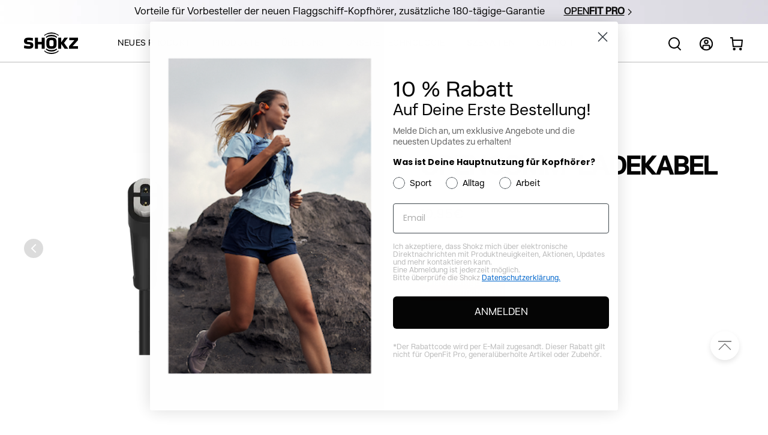

--- FILE ---
content_type: text/html; charset=utf-8
request_url: https://de.shokz.com/products/opencomm-charging-cable
body_size: 99533
content:
<!doctype html>
<html class="no-js" lang="de">
<head> 

    
<script src="//de.shokz.com/cdn/shop/files/pandectes-rules.js?v=15637500865093046051"></script>

  

  
  
    <script src="https://country-blocker.zend-apps.com/scripts/8184/457ad4116bcf490031a8293927edca88.js" async></script>

  <!-- Basic page needs ================================================== -->
  <meta charset="utf-8">
  <meta http-equiv="X-UA-Compatible" content="IE=edge,chrome=1">
  
  <meta name="facebook-domain-verification" content="g2xwb3hm2yewhi5nyj9n0bko64s48x" />
  <meta name="google-site-verification" content="RY7IZvG-SCq1XbSMmXjqV6JwihGpi96KjMPsRiy3zGc" />
  <meta name="ahrefs-site-verification" content="368bd357d8f66069f2b03e26616902215ac46535e07bcf3bec624160ffb9c9a2">

  <script>
  
  
  
 window.dataLayer = window.dataLayer || [];
  if(window.location.href.indexOf("/account") >= 0){
    window.dataLayer.push({
   
   'login_status': "log out",
   'content_group': 'Account Page'
   });
  }else{
   window.dataLayer.push({
   
   'login_status': "log out",
   'content_group': 'Product Purchase Page'
   });
  }




    
</script>

    <!-- Start VWO Async SmartCode -->
    <!-- <link rel="preconnect" href="https://dev.visualwebsiteoptimizer.com">
    <script type="text/javascript" id="vwoCode">
      window._vwo_code || (function() {
      var account_id=933505,
      version=2.1,
      settings_tolerance=2000,
      hide_element='body',
      hide_element_style = 'opacity:0 !important;filter:alpha(opacity=0) !important;background:none !important;transition:none !important;',
      /* DO NOT EDIT BELOW THIS LINE */
      f=false,w=window,d=document,v=d.querySelector('#vwoCode'),cK='_vwo_'+account_id+'_settings',cc={};try{var c=JSON.parse(localStorage.getItem('_vwo_'+account_id+'_config'));cc=c&&typeof c==='object'?c:{}}catch(e){}var stT=cc.stT==='session'?w.sessionStorage:w.localStorage;code={nonce:v&&v.nonce,use_existing_jquery:function(){return typeof use_existing_jquery!=='undefined'?use_existing_jquery:undefined},library_tolerance:function(){return typeof library_tolerance!=='undefined'?library_tolerance:undefined},settings_tolerance:function(){return cc.sT||settings_tolerance},hide_element_style:function(){return'{'+(cc.hES||hide_element_style)+'}'},hide_element:function(){if(performance.getEntriesByName('first-contentful-paint')[0]){return''}return typeof cc.hE==='string'?cc.hE:hide_element},getVersion:function(){return version},finish:function(e){if(!f){f=true;var t=d.getElementById('_vis_opt_path_hides');if(t)t.parentNode.removeChild(t);if(e)(new Image).src='https://dev.visualwebsiteoptimizer.com/ee.gif?a='+account_id+e}},finished:function(){return f},addScript:function(e){var t=d.createElement('script');t.type='text/javascript';if(e.src){t.src=e.src}else{t.text=e.text}v&&t.setAttribute('nonce',v.nonce);d.getElementsByTagName('head')[0].appendChild(t)},load:function(e,t){var n=this.getSettings(),i=d.createElement('script'),r=this;t=t||{};if(n){i.textContent=n;d.getElementsByTagName('head')[0].appendChild(i);if(!w.VWO||VWO.caE){stT.removeItem(cK);r.load(e)}}else{var o=new XMLHttpRequest;o.open('GET',e,true);o.withCredentials=!t.dSC;o.responseType=t.responseType||'text';o.onload=function(){if(t.onloadCb){return t.onloadCb(o,e)}if(o.status===200||o.status===304){_vwo_code.addScript({text:o.responseText})}else{_vwo_code.finish('&e=loading_failure:'+e)}};o.onerror=function(){if(t.onerrorCb){return t.onerrorCb(e)}_vwo_code.finish('&e=loading_failure:'+e)};o.send()}},getSettings:function(){try{var e=stT.getItem(cK);if(!e){return}e=JSON.parse(e);if(Date.now()>e.e){stT.removeItem(cK);return}return e.s}catch(e){return}},init:function(){if(d.URL.indexOf('__vwo_disable__')>-1)return;var e=this.settings_tolerance();w._vwo_settings_timer=setTimeout(function(){_vwo_code.finish();stT.removeItem(cK)},e);var t;if(this.hide_element()!=='body'){t=d.createElement('style');var n=this.hide_element(),i=n?n+this.hide_element_style():'',r=d.getElementsByTagName('head')[0];t.setAttribute('id','_vis_opt_path_hides');v&&t.setAttribute('nonce',v.nonce);t.setAttribute('type','text/css');if(t.styleSheet)t.styleSheet.cssText=i;else t.appendChild(d.createTextNode(i));r.appendChild(t)}else{t=d.getElementsByTagName('head')[0];var i=d.createElement('div');i.style.cssText='z-index: 2147483647 !important;position: fixed !important;left: 0 !important;top: 0 !important;width: 100% !important;height: 100% !important;background: white !important;';i.setAttribute('id','_vis_opt_path_hides');i.classList.add('_vis_hide_layer');t.parentNode.insertBefore(i,t.nextSibling)}var o=window._vis_opt_url||d.URL,s='https://dev.visualwebsiteoptimizer.com/j.php?a='+account_id+'&u='+encodeURIComponent(o)+'&vn='+version;if(w.location.search.indexOf('_vwo_xhr')!==-1){this.addScript({src:s})}else{this.load(s+'&x=true')}}};w._vwo_code=code;code.init();})();
    </script> -->
    <!-- End VWO Async SmartCode -->
    <!-- Start VWO Async SmartCode -->
    <link rel="preconnect" href="https://dev.visualwebsiteoptimizer.com" />
    <script type='javascript/blocked' data-cookiecategory="performance" id='vwoCode'>
    window._vwo_code || (function() {
    var account_id=1049185,
    version=2.1,
    settings_tolerance=2000,
    hide_element='body',
    hide_element_style = 'opacity:0 !important;filter:alpha(opacity=0) !important;background:none !important;transition:none !important;',
    /* DO NOT EDIT BELOW THIS LINE */
    f=false,w=window,d=document,v=d.querySelector('#vwoCode'),cK='_vwo_'+account_id+'_settings',cc={};try{var c=JSON.parse(localStorage.getItem('_vwo_'+account_id+'_config'));cc=c&&typeof c==='object'?c:{}}catch(e){}var stT=cc.stT==='session'?w.sessionStorage:w.localStorage;code={nonce:v&&v.nonce,use_existing_jquery:function(){return typeof use_existing_jquery!=='undefined'?use_existing_jquery:undefined},library_tolerance:function(){return typeof library_tolerance!=='undefined'?library_tolerance:undefined},settings_tolerance:function(){return cc.sT||settings_tolerance},hide_element_style:function(){return'{'+(cc.hES||hide_element_style)+'}'},hide_element:function(){if(performance.getEntriesByName('first-contentful-paint')[0]){return''}return typeof cc.hE==='string'?cc.hE:hide_element},getVersion:function(){return version},finish:function(e){if(!f){f=true;var t=d.getElementById('_vis_opt_path_hides');if(t)t.parentNode.removeChild(t);if(e)(new Image).src='https://dev.visualwebsiteoptimizer.com/ee.gif?a='+account_id+e}},finished:function(){return f},addScript:function(e){var t=d.createElement('script');t.type='text/javascript';if(e.src){t.src=e.src}else{t.text=e.text}v&&t.setAttribute('nonce',v.nonce);d.getElementsByTagName('head')[0].appendChild(t)},load:function(e,t){var n=this.getSettings(),i=d.createElement('script'),r=this;t=t||{};if(n){i.textContent=n;d.getElementsByTagName('head')[0].appendChild(i);if(!w.VWO||VWO.caE){stT.removeItem(cK);r.load(e)}}else{var o=new XMLHttpRequest;o.open('GET',e,true);o.withCredentials=!t.dSC;o.responseType=t.responseType||'text';o.onload=function(){if(t.onloadCb){return t.onloadCb(o,e)}if(o.status===200||o.status===304){_vwo_code.addScript({text:o.responseText})}else{_vwo_code.finish('&e=loading_failure:'+e)}};o.onerror=function(){if(t.onerrorCb){return t.onerrorCb(e)}_vwo_code.finish('&e=loading_failure:'+e)};o.send()}},getSettings:function(){try{var e=stT.getItem(cK);if(!e){return}e=JSON.parse(e);if(Date.now()>e.e){stT.removeItem(cK);return}return e.s}catch(e){return}},init:function(){if(d.URL.indexOf('__vwo_disable__')>-1)return;var e=this.settings_tolerance();w._vwo_settings_timer=setTimeout(function(){_vwo_code.finish();stT.removeItem(cK)},e);var t;if(this.hide_element()!=='body'){t=d.createElement('style');var n=this.hide_element(),i=n?n+this.hide_element_style():'',r=d.getElementsByTagName('head')[0];t.setAttribute('id','_vis_opt_path_hides');v&&t.setAttribute('nonce',v.nonce);t.setAttribute('type','text/css');if(t.styleSheet)t.styleSheet.cssText=i;else t.appendChild(d.createTextNode(i));r.appendChild(t)}else{t=d.getElementsByTagName('head')[0];var i=d.createElement('div');i.style.cssText='z-index: 2147483647 !important;position: fixed !important;left: 0 !important;top: 0 !important;width: 100% !important;height: 100% !important;background: white !important;display: block !important;';i.setAttribute('id','_vis_opt_path_hides');i.classList.add('_vis_hide_layer');t.parentNode.insertBefore(i,t.nextSibling)}var o=window._vis_opt_url||d.URL,s='https://dev.visualwebsiteoptimizer.com/j.php?a='+account_id+'&u='+encodeURIComponent(o)+'&vn='+version;if(w.location.search.indexOf('_vwo_xhr')!==-1){this.addScript({src:s})}else{this.load(s+'&x=true')}}};w._vwo_code=code;code.init();})();
    </script>
    <!-- End VWO Async SmartCode -->

    <script>
      // 定义一个函数来检查元素是否存在并添加事件监听器
      function checkAndListen() {
        var nav_exp = false;
        var shopLink = document.querySelector('.c-nav__top-link a[aria-label="Shop"]');
        var mobileShopNav = document.querySelectorAll("#shopify-section-linklist_mobile > li.menu_bordr.menu_bordr-1 > ul.shop > div > li:nth-child(-n + 4)");
        if (shopLink && mobileShopNav && mobileShopNav.length>0 ) {
          // 如果元素存在，添加鼠标悬浮事件监听器
          shopLink.addEventListener('mouseover', function () {
            // Add the following snippet to trigger this event

        	    if(!nav_exp) {
                    window.VWO = window.VWO || [];
                    VWO.event = VWO.event || function () {VWO.push(["event"].concat([].slice.call(arguments)))};

                  VWO.event("clickFirstNav");
                  nav_exp = true;
                }
          });

            mobileShopNav.forEach(function(nav){
              nav.addEventListener('click', function () {
                console.log('mobile nav');
                if(!nav_exp) {
                    window.VWO = window.VWO || [];
                    VWO.event = VWO.event || function () {VWO.push(["event"].concat([].slice.call(arguments)))};

                  VWO.event("clickFirstNav");
                  nav_exp = true;
                }
              })
            })
          // 移除定期检查，确保不会重复添加监听器
          clearInterval(checkInterval);
        }
      }

      // 设置一个定时器定期检查元素是否存在
      var checkInterval = setInterval(checkAndListen, 500); // 每500毫秒检查一次
    </script>


  
    <link rel="shortcut icon" href="//de.shokz.com/cdn/shop/files/4__1_32x32.png?v=1640761725" type="image/png" />
  

  

  

  
  
  
  <!-- Title and description ================================================== -->
  

  <title>
  OpenComm Ladekabel zum Laden und Datenübertragen - Shokz DE 
  </title>

  
  <meta name="description" content="Das magnetische Ladekabel ist das perfekte Zubehör für Shokz OpenComm-Kopfhörer. Einfach zu verwenden und sicher zu verbinden.">
  

  <!-- Helpers ================================================== -->
  <!-- /snippets/social-meta-tags.liquid -->




<meta property="og:site_name" content="Shokz DE">
<meta property="og:url" content="https://de.shokz.com/products/opencomm-charging-cable">
<meta property="og:title" content="OpenComm Ladekabel zum Laden und Datenübertragen - Shokz DE">
<meta property="og:type" content="product">
<meta property="og:description" content="Das magnetische Ladekabel ist das perfekte Zubehör für Shokz OpenComm-Kopfhörer. Einfach zu verwenden und sicher zu verbinden.">

  <meta property="og:price:amount" content="10,95">
  <meta property="og:price:currency" content="EUR">

<meta property="og:image" content="http://de.shokz.com/cdn/shop/products/1_1200x1200.webp?v=1672740630"><meta property="og:image" content="http://de.shokz.com/cdn/shop/products/2_1200x1200.webp?v=1672740630"><meta property="og:image" content="http://de.shokz.com/cdn/shop/products/3_1200x1200.webp?v=1672740630">
<meta property="og:image:secure_url" content="https://de.shokz.com/cdn/shop/products/1_1200x1200.webp?v=1672740630"><meta property="og:image:secure_url" content="https://de.shokz.com/cdn/shop/products/2_1200x1200.webp?v=1672740630"><meta property="og:image:secure_url" content="https://de.shokz.com/cdn/shop/products/3_1200x1200.webp?v=1672740630">


<meta name="twitter:card" content="summary_large_image">
<meta name="twitter:title" content="OpenComm Ladekabel zum Laden und Datenübertragen - Shokz DE">
<meta name="twitter:description" content="Das magnetische Ladekabel ist das perfekte Zubehör für Shokz OpenComm-Kopfhörer. Einfach zu verwenden und sicher zu verbinden.">

  <link rel="canonical" href="https://de.shokz.com/products/opencomm-charging-cable">
  <meta name="viewport" content="width=device-width,initial-scale=1,shrink-to-fit=no">
  <meta name="theme-color" content="#1f2021">

  <meta name="apple-mobile-web-app-capable" content="yes">
  <meta name="viewport" content="width=device-width, initial-scale=1.0, minimum-scale=1.0, maximum-scale=1.0, user-scalable=no">

  <!-- CSS ================================================== -->
  <link href="//de.shokz.com/cdn/shop/t/138/assets/timber.scss.css?v=147204451164708434261762831648" rel="stylesheet" type="text/css" media="all" />
  <link href="//de.shokz.com/cdn/shop/t/138/assets/theme.scss.css?v=104555258006938925981769764293" rel="stylesheet" type="text/css" media="all" />
  <link href="//de.shokz.com/cdn/shop/t/138/assets/theme2.scss.css?v=144003160499786172641762831648" rel="stylesheet" type="text/css" media="all" />
  <link href="//de.shokz.com/cdn/shop/t/138/assets/custom.scss.css?v=128982441448692102741768803604" rel="stylesheet" type="text/css" media="all" />
  <link href="//de.shokz.com/cdn/shop/t/138/assets/base.css?v=167103793541227824711767680378" rel="stylesheet" type="text/css" media="all" />
  <link href="//de.shokz.com/cdn/shop/t/138/assets/section.css?v=96394469945594796091762831631" rel="stylesheet" type="text/css" media="all" />
  
  <!-- Sections ================================================== -->
  <script>
    window.theme = window.theme || {};
    theme.strings = {
      zoomClose: "Schließen (Esc)",
      zoomPrev: "Vorige (Linke Pfeiltaste)",
      zoomNext: "Nächste (Rechte Pfeiltaste)",
      moneyFormat: "{{amount_with_comma_separator}}€",
      addressError: "Kann die Adresse nicht finden",
      addressNoResults: "Keine Ergebnisse für diese Adresse",
      addressQueryLimit: "Du hast die Nutzungsgrenze der Google-API überschritten. Du solltest über ein Upgrade auf einen \u003ca href=\"https:\/\/developers.google.com\/maps\/premium\/usage-limits\"\u003ePremium-Plan\u003c\/a\u003e nachdenken.",
      authError: "Es gab ein Problem bei der Authentifizierung deines Google Maps-Kontos.",
      cartEmpty: "Dein Warenkorb ist im Moment leer.",
      cartCookie: "Aktiviere Cookies, um den Warenkorb benutzen zu können",
      cartSavings: "Du sparst [savings]",
      productSlideLabel: "Schieber [slide_number] von [slide_max]."
    };
    theme.settings = {
      cartType: "drawer",
      gridType: null
    };
  </script>

  <script src="//de.shokz.com/cdn/shop/t/138/assets/jquery-2.2.3.min.js?v=58211863146907186831741846559" type="text/javascript"></script>

  <script src="//de.shokz.com/cdn/shop/t/138/assets/lazysizes.min.js?v=95318521411110974171767680379" async="async"></script>

  <script src="//de.shokz.com/cdn/shop/t/138/assets/theme.js?v=121607580871776897571769755802" defer="defer"></script>
  <script src="//de.shokz.com/cdn/shop/t/138/assets/global.js?v=142129189598822372441767075583" defer="defer"></script>
  
  <!-- Google Tag Manager -->
    <script>(function(w,d,s,l,i){w[l]=w[l]||[];w[l].push({'gtm.start':
  new Date().getTime(),event:'gtm.js'});var f=d.getElementsByTagName(s)[0],
  j=d.createElement(s),dl=l!='dataLayer'?'&l='+l:'';j.async=true;j.src=
  'https://www.googletagmanager.com/gtm.js?id='+i+dl;f.parentNode.insertBefore(j,f);
  })(window,document,'script','dataLayer','GTM-MSXXVZ6');</script>
  <!-- End Google Tag Manager -->

  <!-- referralcandy弹窗 -->
  
  
  

  <!-- Header hook for plugins ================================================== -->
  <script>window.performance && window.performance.mark && window.performance.mark('shopify.content_for_header.start');</script><meta name="facebook-domain-verification" content="psxnjjxpccu53fqhmin2ove86mooui">
<meta id="shopify-digital-wallet" name="shopify-digital-wallet" content="/47419818141/digital_wallets/dialog">
<meta name="shopify-checkout-api-token" content="cf4e8c77a5e03463e73113e176bc2991">
<meta id="in-context-paypal-metadata" data-shop-id="47419818141" data-venmo-supported="false" data-environment="production" data-locale="de_DE" data-paypal-v4="true" data-currency="EUR">
<link rel="alternate" type="application/json+oembed" href="https://de.shokz.com/products/opencomm-charging-cable.oembed">
<script async="async" src="/checkouts/internal/preloads.js?locale=de-NL"></script>
<script id="shopify-features" type="application/json">{"accessToken":"cf4e8c77a5e03463e73113e176bc2991","betas":["rich-media-storefront-analytics"],"domain":"de.shokz.com","predictiveSearch":true,"shopId":47419818141,"locale":"de"}</script>
<script>var Shopify = Shopify || {};
Shopify.shop = "aftershokz-de.myshopify.com";
Shopify.locale = "de";
Shopify.currency = {"active":"EUR","rate":"1.0"};
Shopify.country = "NL";
Shopify.theme = {"name":"shokz_de\/master","id":179825541463,"schema_name":"Brooklyn","schema_version":"17.3.0","theme_store_id":null,"role":"main"};
Shopify.theme.handle = "null";
Shopify.theme.style = {"id":null,"handle":null};
Shopify.cdnHost = "de.shokz.com/cdn";
Shopify.routes = Shopify.routes || {};
Shopify.routes.root = "/";</script>
<script type="module">!function(o){(o.Shopify=o.Shopify||{}).modules=!0}(window);</script>
<script>!function(o){function n(){var o=[];function n(){o.push(Array.prototype.slice.apply(arguments))}return n.q=o,n}var t=o.Shopify=o.Shopify||{};t.loadFeatures=n(),t.autoloadFeatures=n()}(window);</script>
<script id="shop-js-analytics" type="application/json">{"pageType":"product"}</script>
<script defer="defer" async type="module" src="//de.shokz.com/cdn/shopifycloud/shop-js/modules/v2/client.init-shop-cart-sync_BH0MO3MH.de.esm.js"></script>
<script defer="defer" async type="module" src="//de.shokz.com/cdn/shopifycloud/shop-js/modules/v2/chunk.common_BErAfWaM.esm.js"></script>
<script defer="defer" async type="module" src="//de.shokz.com/cdn/shopifycloud/shop-js/modules/v2/chunk.modal_DqzNaksh.esm.js"></script>
<script type="module">
  await import("//de.shokz.com/cdn/shopifycloud/shop-js/modules/v2/client.init-shop-cart-sync_BH0MO3MH.de.esm.js");
await import("//de.shokz.com/cdn/shopifycloud/shop-js/modules/v2/chunk.common_BErAfWaM.esm.js");
await import("//de.shokz.com/cdn/shopifycloud/shop-js/modules/v2/chunk.modal_DqzNaksh.esm.js");

  window.Shopify.SignInWithShop?.initShopCartSync?.({"fedCMEnabled":true,"windoidEnabled":true});

</script>
<script>(function() {
  var isLoaded = false;
  function asyncLoad() {
    if (isLoaded) return;
    isLoaded = true;
    var urls = ["https:\/\/cdn.one.store\/javascript\/dist\/1.0\/jcr-widget.js?account_id=shopify:aftershokz-de.myshopify.com\u0026shop=aftershokz-de.myshopify.com","https:\/\/dr4qe3ddw9y32.cloudfront.net\/awin-shopify-integration-code.js?aid=64692\u0026v=shopifyApp_4.6.2\u0026ts=1729649955907\u0026shop=aftershokz-de.myshopify.com","https:\/\/t.adcell.com\/js\/trad.js?v=999999\u0026shop=aftershokz-de.myshopify.com","https:\/\/cdn.trytadapp.com\/loader.js?shop=aftershokz-de.myshopify.com","https:\/\/s3.eu-west-1.amazonaws.com\/production-klarna-il-shopify-osm\/d3bc5d6366701989e2db5a93793900883f2d31a6\/aftershokz-de.myshopify.com-1769756732735.js?shop=aftershokz-de.myshopify.com"];
    for (var i = 0; i < urls.length; i++) {
      var s = document.createElement('script');
      s.type = 'text/javascript';
      s.async = true;
      s.src = urls[i];
      var x = document.getElementsByTagName('script')[0];
      x.parentNode.insertBefore(s, x);
    }
  };
  if(window.attachEvent) {
    window.attachEvent('onload', asyncLoad);
  } else {
    window.addEventListener('load', asyncLoad, false);
  }
})();</script>
<script id="__st">var __st={"a":47419818141,"offset":3600,"reqid":"05abfb55-18e9-4409-a8bc-4b21477681fd-1769814462","pageurl":"de.shokz.com\/products\/opencomm-charging-cable","u":"508bac9b57dd","p":"product","rtyp":"product","rid":7339086839965};</script>
<script>window.ShopifyPaypalV4VisibilityTracking = true;</script>
<script id="captcha-bootstrap">!function(){'use strict';const t='contact',e='account',n='new_comment',o=[[t,t],['blogs',n],['comments',n],[t,'customer']],c=[[e,'customer_login'],[e,'guest_login'],[e,'recover_customer_password'],[e,'create_customer']],r=t=>t.map((([t,e])=>`form[action*='/${t}']:not([data-nocaptcha='true']) input[name='form_type'][value='${e}']`)).join(','),a=t=>()=>t?[...document.querySelectorAll(t)].map((t=>t.form)):[];function s(){const t=[...o],e=r(t);return a(e)}const i='password',u='form_key',d=['recaptcha-v3-token','g-recaptcha-response','h-captcha-response',i],f=()=>{try{return window.sessionStorage}catch{return}},m='__shopify_v',_=t=>t.elements[u];function p(t,e,n=!1){try{const o=window.sessionStorage,c=JSON.parse(o.getItem(e)),{data:r}=function(t){const{data:e,action:n}=t;return t[m]||n?{data:e,action:n}:{data:t,action:n}}(c);for(const[e,n]of Object.entries(r))t.elements[e]&&(t.elements[e].value=n);n&&o.removeItem(e)}catch(o){console.error('form repopulation failed',{error:o})}}const l='form_type',E='cptcha';function T(t){t.dataset[E]=!0}const w=window,h=w.document,L='Shopify',v='ce_forms',y='captcha';let A=!1;((t,e)=>{const n=(g='f06e6c50-85a8-45c8-87d0-21a2b65856fe',I='https://cdn.shopify.com/shopifycloud/storefront-forms-hcaptcha/ce_storefront_forms_captcha_hcaptcha.v1.5.2.iife.js',D={infoText:'Durch hCaptcha geschützt',privacyText:'Datenschutz',termsText:'Allgemeine Geschäftsbedingungen'},(t,e,n)=>{const o=w[L][v],c=o.bindForm;if(c)return c(t,g,e,D).then(n);var r;o.q.push([[t,g,e,D],n]),r=I,A||(h.body.append(Object.assign(h.createElement('script'),{id:'captcha-provider',async:!0,src:r})),A=!0)});var g,I,D;w[L]=w[L]||{},w[L][v]=w[L][v]||{},w[L][v].q=[],w[L][y]=w[L][y]||{},w[L][y].protect=function(t,e){n(t,void 0,e),T(t)},Object.freeze(w[L][y]),function(t,e,n,w,h,L){const[v,y,A,g]=function(t,e,n){const i=e?o:[],u=t?c:[],d=[...i,...u],f=r(d),m=r(i),_=r(d.filter((([t,e])=>n.includes(e))));return[a(f),a(m),a(_),s()]}(w,h,L),I=t=>{const e=t.target;return e instanceof HTMLFormElement?e:e&&e.form},D=t=>v().includes(t);t.addEventListener('submit',(t=>{const e=I(t);if(!e)return;const n=D(e)&&!e.dataset.hcaptchaBound&&!e.dataset.recaptchaBound,o=_(e),c=g().includes(e)&&(!o||!o.value);(n||c)&&t.preventDefault(),c&&!n&&(function(t){try{if(!f())return;!function(t){const e=f();if(!e)return;const n=_(t);if(!n)return;const o=n.value;o&&e.removeItem(o)}(t);const e=Array.from(Array(32),(()=>Math.random().toString(36)[2])).join('');!function(t,e){_(t)||t.append(Object.assign(document.createElement('input'),{type:'hidden',name:u})),t.elements[u].value=e}(t,e),function(t,e){const n=f();if(!n)return;const o=[...t.querySelectorAll(`input[type='${i}']`)].map((({name:t})=>t)),c=[...d,...o],r={};for(const[a,s]of new FormData(t).entries())c.includes(a)||(r[a]=s);n.setItem(e,JSON.stringify({[m]:1,action:t.action,data:r}))}(t,e)}catch(e){console.error('failed to persist form',e)}}(e),e.submit())}));const S=(t,e)=>{t&&!t.dataset[E]&&(n(t,e.some((e=>e===t))),T(t))};for(const o of['focusin','change'])t.addEventListener(o,(t=>{const e=I(t);D(e)&&S(e,y())}));const B=e.get('form_key'),M=e.get(l),P=B&&M;t.addEventListener('DOMContentLoaded',(()=>{const t=y();if(P)for(const e of t)e.elements[l].value===M&&p(e,B);[...new Set([...A(),...v().filter((t=>'true'===t.dataset.shopifyCaptcha))])].forEach((e=>S(e,t)))}))}(h,new URLSearchParams(w.location.search),n,t,e,['guest_login'])})(!0,!0)}();</script>
<script integrity="sha256-4kQ18oKyAcykRKYeNunJcIwy7WH5gtpwJnB7kiuLZ1E=" data-source-attribution="shopify.loadfeatures" defer="defer" src="//de.shokz.com/cdn/shopifycloud/storefront/assets/storefront/load_feature-a0a9edcb.js" crossorigin="anonymous"></script>
<script data-source-attribution="shopify.dynamic_checkout.dynamic.init">var Shopify=Shopify||{};Shopify.PaymentButton=Shopify.PaymentButton||{isStorefrontPortableWallets:!0,init:function(){window.Shopify.PaymentButton.init=function(){};var t=document.createElement("script");t.src="https://de.shokz.com/cdn/shopifycloud/portable-wallets/latest/portable-wallets.de.js",t.type="module",document.head.appendChild(t)}};
</script>
<script data-source-attribution="shopify.dynamic_checkout.buyer_consent">
  function portableWalletsHideBuyerConsent(e){var t=document.getElementById("shopify-buyer-consent"),n=document.getElementById("shopify-subscription-policy-button");t&&n&&(t.classList.add("hidden"),t.setAttribute("aria-hidden","true"),n.removeEventListener("click",e))}function portableWalletsShowBuyerConsent(e){var t=document.getElementById("shopify-buyer-consent"),n=document.getElementById("shopify-subscription-policy-button");t&&n&&(t.classList.remove("hidden"),t.removeAttribute("aria-hidden"),n.addEventListener("click",e))}window.Shopify?.PaymentButton&&(window.Shopify.PaymentButton.hideBuyerConsent=portableWalletsHideBuyerConsent,window.Shopify.PaymentButton.showBuyerConsent=portableWalletsShowBuyerConsent);
</script>
<script data-source-attribution="shopify.dynamic_checkout.cart.bootstrap">document.addEventListener("DOMContentLoaded",(function(){function t(){return document.querySelector("shopify-accelerated-checkout-cart, shopify-accelerated-checkout")}if(t())Shopify.PaymentButton.init();else{new MutationObserver((function(e,n){t()&&(Shopify.PaymentButton.init(),n.disconnect())})).observe(document.body,{childList:!0,subtree:!0})}}));
</script>
<link id="shopify-accelerated-checkout-styles" rel="stylesheet" media="screen" href="https://de.shokz.com/cdn/shopifycloud/portable-wallets/latest/accelerated-checkout-backwards-compat.css" crossorigin="anonymous">
<style id="shopify-accelerated-checkout-cart">
        #shopify-buyer-consent {
  margin-top: 1em;
  display: inline-block;
  width: 100%;
}

#shopify-buyer-consent.hidden {
  display: none;
}

#shopify-subscription-policy-button {
  background: none;
  border: none;
  padding: 0;
  text-decoration: underline;
  font-size: inherit;
  cursor: pointer;
}

#shopify-subscription-policy-button::before {
  box-shadow: none;
}

      </style>

<script>window.performance && window.performance.mark && window.performance.mark('shopify.content_for_header.end');</script>

  <script src="//de.shokz.com/cdn/shop/t/138/assets/modernizr.min.js?v=21391054748206432451741846562" type="text/javascript"></script>

  
  
  


  
  <!-- "snippets/judgeme_core.liquid" was not rendered, the associated app was uninstalled -->
  
  

  

    <script>

    
               
    var page_url = window.location.href;
    if(page_url.indexOf("/pages/openrun-pro-faq") > 0){ 
      window.location.href = "https://de.help.shokz.com/s/product-detail?Id=a0G5g000002v6ouEAA";
    }else if(page_url.indexOf("/pages/openrun-faq") > 0){ 
      window.location.href = "https://de.help.shokz.com/s/product-detail?Id=a0G5g000002v6pIEAQ";
    }else if(page_url.indexOf("/pages/openmove-faq") > 0){ 
      window.location.href = "https://de.help.shokz.com/s/product-detail?Id=a0G5g000002v6pJEAQ";
    }else if(page_url.indexOf("/pages/opencomm-faq") > 0){ 
      window.location.href = "https://de.help.shokz.com/s/product-detail?Id=a0G5g000002v6pMEAQ";
    }else if(page_url.indexOf("/pages/openswim-faq") > 0){ 
      window.location.href = "https://de.help.shokz.com/s/product-detail?Id=a0G5g000002v6pLEAQ";
    }else if(page_url.indexOf("/pages/xtrainerz-faq") > 0){ 
      window.location.href = "https://de.help.shokz.com/s/product-detail?Id=a0G5g000002v6pLEAQ";
    }else if(page_url.indexOf("/pages/support") > 0){ 
      window.location.href = "https://de.help.shokz.com/s/";
    }else if(page_url.indexOf("/pages/warranty-claim") > 0){ 
      window.location.href = "https://de.help.shokz.com/s/submit-case-form?recordType=Warranty";
    }else if(page_url.indexOf("/pages/contact-us") > 0){ 
      window.location.href = "https://de.help.shokz.com/s/submit-case-form?recordType=Consultancy";
    }else if(page_url.indexOf("?option=contact_us") > 0){ 
      window.location.href = "https://de.help.shokz.com/s/submit-case-form?recordType=Consultancy";
    }else if(page_url.indexOf("?option=warranty_claim") > 0){ 
      window.location.href = "https://de.help.shokz.com/s/submit-case-form?recordType=Warranty";
    }
  </script>


<script>
    // clear cart cookie
    $(function(){
      function getCookiecart(cname) {
        var name = cname + "=";
        var ca = document.cookie.split(';');
        for(var i = 0; i < ca.length; i++) {
          var c = ca[i];
          while (c.charAt(0) == ' ') {
            c = c.substring(1);
          }
          if (c.indexOf(name)  == 0) {
            return c.substring(name.length, c.length);
          }
        }
        return false;
      }
        function setCookiecart(cname, cvalue, exdays) {
        var d = new Date();
        d.setTime(d.getTime() + (exdays * 24 * 60 * 60 * 1000));
        var expires = "expires="+d.toUTCString();
        document.cookie = cname + "=" + cvalue + ";" + expires + ";path=/";
      }
      function delCookiecart(name){
        if (getCookiecart(name))
        {
          document.cookie = name + "=" + "; expires=Thu, 01-Jan-70 00:00:01 GMT";
        }
      }
      function clearCookiecart(name) {  
          setCookiecart(name, "", -1);  
      } 
    
      if(getCookiecart("clear_cart_30_day333")!="true"){
        delCookiecart("cart");
        clearCookiecart("cart");
        setCookiecart("clear_cart_30_day333","true",30)
      }
    

      
      
    });
    
  </script>



  
  <script type="text/javascript">
    (function(c,l,a,r,i,t,y){
        c[a]=c[a]||function(){(c[a].q=c[a].q||[]).push(arguments)};
        t=l.createElement(r);t.async=1;t.src="https://www.clarity.ms/tag/"+i;
        y=l.getElementsByTagName(r)[0];y.parentNode.insertBefore(t,y);
    })(window, document, "clarity", "script", "rv5nmrfu4p");
  </script>

<!-- BEGIN app block: shopify://apps/pandectes-gdpr/blocks/banner/58c0baa2-6cc1-480c-9ea6-38d6d559556a -->
  
    
      <!-- TCF is active, scripts are loaded above -->
      
        <script>
          if (!window.PandectesRulesSettings) {
            window.PandectesRulesSettings = {"store":{"id":47419818141,"adminMode":false,"headless":false,"storefrontRootDomain":"","checkoutRootDomain":"","storefrontAccessToken":""},"banner":{"revokableTrigger":true,"cookiesBlockedByDefault":"7","hybridStrict":false,"isActive":true},"geolocation":{"auOnly":false,"brOnly":false,"caOnly":false,"chOnly":false,"euOnly":false,"jpOnly":false,"nzOnly":false,"thOnly":false,"zaOnly":false,"canadaOnly":false,"globalVisibility":true},"blocker":{"isActive":true,"googleConsentMode":{"isActive":true,"id":"","analyticsId":"","adwordsId":"","adStorageCategory":4,"analyticsStorageCategory":2,"functionalityStorageCategory":1,"personalizationStorageCategory":1,"securityStorageCategory":0,"customEvent":false,"redactData":false,"urlPassthrough":false,"dataLayerProperty":"dataLayer","waitForUpdate":500,"useNativeChannel":false,"debugMode":false},"facebookPixel":{"isActive":false,"id":"","ldu":false},"microsoft":{"isActive":false,"uetTags":""},"clarity":{},"rakuten":{"isActive":false,"cmp":false,"ccpa":false},"gpcIsActive":true,"klaviyoIsActive":false,"defaultBlocked":7,"patterns":{"whiteList":["pay.google.com"],"blackList":{"1":["static.hotjar.com/c/hotjar","www.paypal.com","cdn.one.store","shokz.m-a-g-a.de","lantern.roeyecdn.comlantern.roeye.com"],"2":["googleapis.com","visualwebsiteoptimizer","script.crazyegg.com","clarity.ms"],"4":["bat.bing.com","googleads.g.doubleclick.net","connect.facebook.net","s.adroll.com/j/","s.pinimg.com/ct/core.js|s.pinimg.com/ct/lib","intg.snapchat.com/shopify/shopify-scevent-init.js","analytics.tiktok.com/i18n/pixel","static.ads-twitter.com/uwt.js|static.ads-twitter.com/oct.js"],"8":[]},"iframesWhiteList":[],"iframesBlackList":{"1":["player.vimeo.com","www.youtube.com|www.youtube-nocookie.com"],"2":[],"4":[],"8":[]},"beaconsWhiteList":[],"beaconsBlackList":{"1":[],"2":[],"4":[],"8":[]}}}};
            const rulesScript = document.createElement('script');
            window.PandectesRulesSettings.auto = true;
            rulesScript.src = "https://cdn.shopify.com/extensions/019c0a11-cd50-7ee3-9d65-98ad30ff9c55/gdpr-248/assets/pandectes-rules.js";
            const firstChild = document.head.firstChild;
            document.head.insertBefore(rulesScript, firstChild);
          }
        </script>
      
      <script>
        
          window.PandectesSettings = {"store":{"id":47419818141,"plan":"enterprise","theme":"shokz_de/master","primaryLocale":"de","adminMode":false,"headless":false,"storefrontRootDomain":"","checkoutRootDomain":"","storefrontAccessToken":""},"tsPublished":1754983778,"declaration":{"declDays":"","declName":"","declPath":"","declType":"","isActive":false,"showType":true,"declHours":"","declYears":"","declDomain":"","declMonths":"","declMinutes":"","declPurpose":"","declSeconds":"","declSession":"","showPurpose":false,"declProvider":"","showProvider":true,"declIntroText":"","declRetention":"","declFirstParty":"","declThirdParty":"","showDateGenerated":true},"language":{"unpublished":[],"languageMode":"Single","fallbackLanguage":"de","languageDetection":"locale","languagesSupported":[]},"texts":{"managed":{"headerText":{"de":"Wir respektieren deine Privatsphäre"},"consentText":{"de":"Unsere Website greift auf Cookies zurück, um folgende Funktionen zu erfüllen: Kernfunktionen sicherzustellen, die Leistung zu optimieren, personalisierte Funktionen zu ermöglichen und Ihnen relevante Angebote zu unterbreiten. Wenn Sie auf „Alle akzeptieren“ klicken, stimmen Sie der Verwendung von Cookies zu. Sie können Ihre Auswahl jederzeit unter „Cookie-Einstellungen“ aktualisieren."},"linkText":{"de":"Mehr erfahren"},"imprintText":{"de":"Impressum"},"googleLinkText":{"de":"Googles Datenschutzbestimmungen"},"allowButtonText":{"de":"Alle Akzeptieren"},"denyButtonText":{"de":"Nur notwendige Cookies verwenden"},"dismissButtonText":{"de":"Okay"},"leaveSiteButtonText":{"de":"Diese Seite verlassen"},"preferencesButtonText":{"de":"Einstellungen"},"cookiePolicyText":{"de":"Cookie-Richtlinie"},"preferencesPopupTitleText":{"de":"Einwilligungseinstellungen verwalten"},"preferencesPopupIntroText":{"de":"Wir nutzen Cookies und ähnliche Technologien, um einen reibungslosen Betrieb unserer Website zu gewährleisten, die Nutzung unserer Website zu optimieren und Ihre Datenschutzeinstellungen zu respektieren."},"preferencesPopupSaveButtonText":{"de":"Auswahl speichern"},"preferencesPopupCloseButtonText":{"de":"Schließen"},"preferencesPopupAcceptAllButtonText":{"de":"Alles Akzeptieren"},"preferencesPopupRejectAllButtonText":{"de":"Alles ablehnen"},"cookiesDetailsText":{"de":"Cookie-Details"},"preferencesPopupAlwaysAllowedText":{"de":"Immer erlaubt"},"accessSectionParagraphText":{"de":"Sie haben das Recht, jederzeit auf Ihre Daten zuzugreifen."},"accessSectionTitleText":{"de":"Datenübertragbarkeit"},"accessSectionAccountInfoActionText":{"de":"persönliche Daten"},"accessSectionDownloadReportActionText":{"de":"Alle Daten anfordern"},"accessSectionGDPRRequestsActionText":{"de":"Anfragen betroffener Personen"},"accessSectionOrdersRecordsActionText":{"de":"Aufträge"},"rectificationSectionParagraphText":{"de":"Sie haben das Recht, die Aktualisierung Ihrer Daten zu verlangen, wann immer Sie dies für angemessen halten."},"rectificationSectionTitleText":{"de":"Datenberichtigung"},"rectificationCommentPlaceholder":{"de":"Beschreiben Sie, was Sie aktualisieren möchten"},"rectificationCommentValidationError":{"de":"Kommentar ist erforderlich"},"rectificationSectionEditAccountActionText":{"de":"Aktualisierung anfordern"},"erasureSectionTitleText":{"de":"Recht auf Löschung"},"erasureSectionParagraphText":{"de":"Sie haben das Recht, die Löschung aller Ihrer Daten zu verlangen. Danach können Sie nicht mehr auf Ihr Konto zugreifen."},"erasureSectionRequestDeletionActionText":{"de":"Löschung personenbezogener Daten anfordern"},"consentDate":{"de":"Zustimmungsdatum"},"consentId":{"de":"Einwilligungs-ID"},"consentSectionChangeConsentActionText":{"de":"Einwilligungspräferenz ändern"},"consentSectionConsentedText":{"de":"Sie haben der Cookie-Richtlinie dieser Website zugestimmt am"},"consentSectionNoConsentText":{"de":"Sie haben der Cookie-Richtlinie dieser Website nicht zugestimmt."},"consentSectionTitleText":{"de":"Ihre Cookie-Einwilligung"},"consentStatus":{"de":"Einwilligungspräferenz"},"confirmationFailureMessage":{"de":"Ihre Anfrage wurde nicht bestätigt. Bitte versuchen Sie es erneut und wenn das Problem weiterhin besteht, wenden Sie sich an den Ladenbesitzer, um Hilfe zu erhalten"},"confirmationFailureTitle":{"de":"Ein Problem ist aufgetreten"},"confirmationSuccessMessage":{"de":"Wir werden uns in Kürze zu Ihrem Anliegen bei Ihnen melden."},"confirmationSuccessTitle":{"de":"Ihre Anfrage wurde bestätigt"},"guestsSupportEmailFailureMessage":{"de":"Ihre Anfrage wurde nicht übermittelt. Bitte versuchen Sie es erneut und wenn das Problem weiterhin besteht, wenden Sie sich an den Shop-Inhaber, um Hilfe zu erhalten."},"guestsSupportEmailFailureTitle":{"de":"Ein Problem ist aufgetreten"},"guestsSupportEmailPlaceholder":{"de":"E-Mail-Addresse"},"guestsSupportEmailSuccessMessage":{"de":"Wenn Sie als Kunde dieses Shops registriert sind, erhalten Sie in Kürze eine E-Mail mit Anweisungen zum weiteren Vorgehen."},"guestsSupportEmailSuccessTitle":{"de":"Vielen Dank für die Anfrage"},"guestsSupportEmailValidationError":{"de":"Email ist ungültig"},"guestsSupportInfoText":{"de":"Bitte loggen Sie sich mit Ihrem Kundenkonto ein, um fortzufahren."},"submitButton":{"de":"einreichen"},"submittingButton":{"de":"Senden..."},"cancelButton":{"de":"Abbrechen"},"declIntroText":{"de":"Wir verwenden Cookies, um die Funktionalität der Website zu optimieren, die Leistung zu analysieren und Ihnen ein personalisiertes Erlebnis zu bieten. Einige Cookies sind für den ordnungsgemäßen Betrieb der Website unerlässlich. Diese Cookies können nicht deaktiviert werden. In diesem Fenster können Sie Ihre Präferenzen für Cookies verwalten."},"declName":{"de":"Name"},"declPurpose":{"de":"Zweck"},"declType":{"de":"Typ"},"declRetention":{"de":"Speicherdauer"},"declProvider":{"de":"Anbieter"},"declFirstParty":{"de":"Erstanbieter"},"declThirdParty":{"de":"Drittanbieter"},"declSeconds":{"de":"Sekunden"},"declMinutes":{"de":"Minuten"},"declHours":{"de":"Std."},"declDays":{"de":"Tage"},"declMonths":{"de":"Monate"},"declYears":{"de":"Jahre"},"declSession":{"de":"Sitzung"},"declDomain":{"de":"Domain"},"declPath":{"de":"Weg"}},"categories":{"strictlyNecessaryCookiesTitleText":{"de":"Zwingend erforderliche Cookies"},"strictlyNecessaryCookiesDescriptionText":{"de":"Diese Cookies sind für die grundlegenden Funktionen der Website wie die Seitennavigation, Kontosicherheit und Zahlungsabwicklung unerlässlich und immer aktiv, damit die Website ordnungsgemäß funktioniert."},"functionalityCookiesTitleText":{"de":"Funktionale Cookies"},"functionalityCookiesDescriptionText":{"de":"Diese Cookies speichern Ihre Präferenzen und Einstellungen wie die Sprache, das Layout und die Lautstärke, damit Sie bei zukünftigen Besuchen ein personalisiertes Erlebnis genießen können. Wenn Sie diese Cookies deaktivieren, werden Sie möglicherweise auf die Standardeinstellungen zurückgesetzt."},"performanceCookiesTitleText":{"de":"Performance-Cookies"},"performanceCookiesDescriptionText":{"de":"Diese Cookies sammeln Informationen darüber, wie Sie mit unserer Webseite interagieren. Dies umfasst Ihre Besuchshäufigkeit und Seitenaufrufe, um uns bei der Verbesserung unserer Inhalt zu helfen. Wenn Sie sich abmelden, haben wir keinen vollständigen Einblick in mögliche Verbesserungen."},"targetingCookiesTitleText":{"de":"Targeting-Cookies"},"targetingCookiesDescriptionText":{"de":"iese Cookies erkennen Ihr Surfverhalten auf verschiedenen Webseiten, um Ihnen relevante Werbung anzuzeigen und die Wirkung von Kampagnen zu messen. Ohne diese Cookies werden Ihnen möglicherweise weniger auf Sie zugeschnittene Anzeigen angezeigt und unsere Marketingeinblicke sind eingeschränkt."},"unclassifiedCookiesTitleText":{"de":"Unklassifizierte Cookies"},"unclassifiedCookiesDescriptionText":{"de":"Unklassifizierte Cookies sind Cookies, die wir gerade zusammen mit den Anbietern einzelner Cookies klassifizieren."}},"auto":{}},"library":{"previewMode":false,"fadeInTimeout":0,"defaultBlocked":7,"showLink":true,"showImprintLink":false,"showGoogleLink":false,"enabled":true,"cookie":{"expiryDays":365,"secure":true,"domain":""},"dismissOnScroll":false,"dismissOnWindowClick":false,"dismissOnTimeout":false,"palette":{"popup":{"background":"#F3F4F6","backgroundForCalculations":{"a":1,"b":246,"g":244,"r":243},"text":"#000000"},"button":{"background":"transparent","backgroundForCalculations":{"a":1,"b":255,"g":255,"r":255},"text":"#000000","textForCalculation":{"a":1,"b":0,"g":0,"r":0},"border":"#000000"}},"content":{"href":"pages/shokz-cookies-policy","imprintHref":"","close":"&#10005;","target":"","logo":""},"window":"<div role=\"dialog\" aria-labelledby=\"cookieconsent:head\" aria-describedby=\"cookieconsent:desc\" id=\"pandectes-banner\" class=\"cc-window-wrapper cc-bottom-center-wrapper\"><div class=\"pd-cookie-banner-window cc-window {{classes}}\"><!--googleoff: all-->{{children}}<!--googleon: all--></div></div>","compliance":{"custom":"<div class=\"cc-compliance cc-highlight\">{{preferences}}{{deny}}{{allow}}</div>"},"type":"custom","layouts":{"basic":"{{header}}{{messagelink}}{{compliance}}"},"position":"bottom-center","theme":"wired","revokable":false,"animateRevokable":false,"revokableReset":false,"revokableLogoUrl":"","revokablePlacement":"bottom-left","revokableMarginHorizontal":15,"revokableMarginVertical":15,"static":false,"autoAttach":true,"hasTransition":true,"blacklistPage":[""],"elements":{"close":"<button aria-label=\"\" type=\"button\" class=\"cc-close\">{{close}}</button>","dismiss":"<button type=\"button\" class=\"cc-btn cc-btn-decision cc-dismiss\">{{dismiss}}</button>","allow":"<button type=\"button\" class=\"cc-btn cc-btn-decision cc-allow\">{{allow}}</button>","deny":"<button type=\"button\" class=\"cc-btn cc-btn-decision cc-deny\">{{deny}}</button>","preferences":"<button type=\"button\" class=\"cc-btn cc-settings\" onclick=\"Pandectes.fn.openPreferences()\">{{preferences}}</button>"}},"geolocation":{"auOnly":false,"brOnly":false,"caOnly":false,"chOnly":false,"euOnly":false,"jpOnly":false,"nzOnly":false,"thOnly":false,"zaOnly":false,"canadaOnly":false,"globalVisibility":true},"dsr":{"guestsSupport":false,"accessSectionDownloadReportAuto":false},"banner":{"resetTs":1745569633,"extraCss":"        .cc-banner-logo {max-width: 75em!important;}    @media(min-width: 768px) {.cc-window.cc-floating{max-width: 75em!important;width: 75em!important;}}    .cc-message, .pd-cookie-banner-window .cc-header, .cc-logo {text-align: left}    .cc-window-wrapper{z-index: 2147483647;}    .cc-window{z-index: 2147483647;font-family: inherit;}    .pd-cookie-banner-window .cc-header{font-family: inherit;}    .pd-cp-ui{font-family: inherit; background-color: #F3F4F6;color:#000000;}    button.pd-cp-btn, a.pd-cp-btn{}    input + .pd-cp-preferences-slider{background-color: rgba(0, 0, 0, 0.3)}    .pd-cp-scrolling-section::-webkit-scrollbar{background-color: rgba(0, 0, 0, 0.3)}    input:checked + .pd-cp-preferences-slider{background-color: rgba(0, 0, 0, 1)}    .pd-cp-scrolling-section::-webkit-scrollbar-thumb {background-color: rgba(0, 0, 0, 1)}    .pd-cp-ui-close{color:#000000;}    .pd-cp-preferences-slider:before{background-color: #F3F4F6}    .pd-cp-title:before {border-color: #000000!important}    .pd-cp-preferences-slider{background-color:#000000}    .pd-cp-toggle{color:#000000!important}    @media(max-width:699px) {.pd-cp-ui-close-top svg {fill: #000000}}    .pd-cp-toggle:hover,.pd-cp-toggle:visited,.pd-cp-toggle:active{color:#000000!important}    .pd-cookie-banner-window {box-shadow: 0 0 18px rgb(0 0 0 / 20%);}  ","customJavascript":{"useButtons":true},"showPoweredBy":false,"logoHeight":40,"revokableTrigger":true,"hybridStrict":false,"cookiesBlockedByDefault":"7","isActive":true,"implicitSavePreferences":true,"cookieIcon":false,"blockBots":false,"showCookiesDetails":true,"hasTransition":true,"blockingPage":false,"showOnlyLandingPage":false,"leaveSiteUrl":"https://pandectes.io","linkRespectStoreLang":false},"cookies":{"0":[{"name":"secure_customer_sig","type":"http","domain":"de.shokz.com","path":"/","provider":"Shopify","firstParty":true,"retention":"1 year(s)","expires":1,"unit":"declYears","purpose":{"de":"Wird im Zusammenhang mit dem Kundenlogin verwendet."}},{"name":"localization","type":"http","domain":"de.shokz.com","path":"/","provider":"Shopify","firstParty":true,"retention":"1 year(s)","expires":1,"unit":"declYears","purpose":{"de":"Lokalisierung von Shopify-Shops"}},{"name":"_tracking_consent","type":"http","domain":".shokz.com","path":"/","provider":"Shopify","firstParty":false,"retention":"1 year(s)","expires":1,"unit":"declYears","purpose":{"de":"Tracking-Einstellungen."}},{"name":"keep_alive","type":"http","domain":"de.shokz.com","path":"/","provider":"Shopify","firstParty":true,"retention":"Session","expires":-56,"unit":"declYears","purpose":{"de":"Wird im Zusammenhang mit der Käuferlokalisierung verwendet."}},{"name":"wpm-test-cookie","type":"http","domain":"shokz.com","path":"/","provider":"Shopify","firstParty":false,"retention":"Session","expires":1,"unit":"declSeconds","purpose":{"de":"Used internally by Shopify to verify that the browser accepts and stores cookies correctly, ensuring critical site functions will operate as expected."}}],"1":[{"name":"_hjTLDTest","type":"http","domain":"shokz.com","path":"/","provider":"Hotjar","firstParty":false,"retention":"Session","expires":1,"unit":"declSeconds","purpose":{"de":"Wird verwendet, um den allgemeinsten Cookie-Pfad zu bestimmen, der anstelle des Seiten-Hostnamens verwendet werden soll."}},{"name":"_hjSessionUser_*","type":"http","domain":".shokz.com","path":"/","provider":"Hotjar","firstParty":false,"retention":"1 year(s)","expires":1,"unit":"declYears","purpose":{"de":""}},{"name":"_hjSession_*","type":"http","domain":".shokz.com","path":"/","provider":"Hotjar","firstParty":false,"retention":"30 minute(s)","expires":30,"unit":"declMinutes","purpose":{"de":""}}],"2":[{"name":"pf_stc","type":"http","domain":".de.shokz.com","path":"/","provider":"OneStore","firstParty":true,"retention":"5 minute(s)","expires":5,"unit":"declMinutes","purpose":{"de":"Wird von OneStore für den Social Proof ihrer App verwendet."}},{"name":"_shopify_s","type":"http","domain":"shokz.com","path":"/","provider":"Shopify","firstParty":false,"retention":"Session","expires":1,"unit":"declSeconds","purpose":{"de":"Shopify-Analysen."}},{"name":"_shopify_s","type":"http","domain":"com","path":"/","provider":"Shopify","firstParty":false,"retention":"Session","expires":1,"unit":"declSeconds","purpose":{"de":"Shopify-Analysen."}},{"name":"_vwo_uuid_v2","type":"http","domain":".shokz.com","path":"/","provider":"Visual Website Optimizer","firstParty":false,"retention":"1 year(s)","expires":1,"unit":"declYears","purpose":{"de":"Used to track visitor movements anonymously."}},{"name":"_vwo_uuid","type":"http","domain":".shokz.com","path":"/","provider":"Visual Website Optimizer","firstParty":false,"retention":"1 year(s)","expires":1,"unit":"declYears","purpose":{"de":"Used to track visitor movements anonymously."}},{"name":"networkgenius_hits","type":"http","domain":"de.shokz.com","path":"/","provider":"Network Genius GmbH","firstParty":true,"retention":"1 year(s)","expires":1,"unit":"declYears","purpose":{"de":"Records the number of clicks or page visits by the same visitor or via the same affiliate link during a session (or short term), providing key “hits” and “visit” metrics for campaign performance reporting."}},{"name":"_vis_opt_test_cookie","type":"http","domain":".shokz.com","path":"/","provider":"_vis_opt_test_cookie","firstParty":false,"retention":"Session","expires":1,"unit":"declYears","purpose":{"de":"This is a temporary session cookie generated to detect if the cookies are enabled on the user browser or not."}},{"name":"_vis_opt_s","type":"http","domain":".shokz.com","path":"/","provider":"Visual Website Optimizer","firstParty":false,"retention":"3 month(s)","expires":3,"unit":"declMonths","purpose":{"de":"This cookie detects if you are new or returning to a particular test."}},{"name":"_vwo_sn","type":"http","domain":".shokz.com","path":"/","provider":"Visual Website Optimizer","firstParty":false,"retention":"30 minute(s)","expires":30,"unit":"declMinutes","purpose":{"de":"Collects statistics on the visitor's visits to the website, such as the number of visits, average time spent on the website and what pages have been read."}},{"name":"_vwo_ds","type":"http","domain":".shokz.com","path":"/","provider":"Visual Website Optimizer","firstParty":false,"retention":"1 month(s)","expires":1,"unit":"declMonths","purpose":{"de":"Collects data on the user's visits to the website, such as the number of visits, average time spent on the website and what pages have been loaded with the purpose of generating reports for optimising the website content."}},{"name":"networkgenius_fp","type":"http","domain":"de.shokz.com","path":"/","provider":"Network Genius GmbH","firstParty":true,"retention":"3 month(s)","expires":3,"unit":"declMonths","purpose":{"de":""}},{"name":"_ce.clock_data","type":"http","domain":".shokz.com","path":"/","provider":"Crazy Egg","firstParty":false,"retention":"1 day(s)","expires":1,"unit":"declDays","purpose":{"de":"Store the difference in time from the server's time and the current browser."}},{"name":"cebsp_","type":"http","domain":".shokz.com","path":"/","provider":"Crazy Egg","firstParty":false,"retention":"Session","expires":1,"unit":"declYears","purpose":{"de":"Used to track the current user session internally."}},{"name":"proof-factor-user-*","type":"http","domain":".de.shokz.com","path":"/","provider":"OneStore","firstParty":true,"retention":"1 year(s)","expires":1,"unit":"declYears","purpose":{"de":""}},{"name":"cebs","type":"http","domain":".shokz.com","path":"/","provider":"Crazy Egg","firstParty":false,"retention":"Session","expires":1,"unit":"declYears","purpose":{"de":"Used to track the current user session internally."}},{"name":"_ce.s","type":"http","domain":".shokz.com","path":"/","provider":"Crazy Egg","firstParty":false,"retention":"1 year(s)","expires":1,"unit":"declYears","purpose":{"de":"Track a recording visitor session unique ID, tracking host and start time"}},{"name":"pf_ptc_*","type":"http","domain":".de.shokz.com","path":"/","provider":"OneStore","firstParty":true,"retention":"5 minute(s)","expires":5,"unit":"declMinutes","purpose":{"de":""}},{"name":"_ce.cch","type":"http","domain":"shokz.com","path":"/","provider":"Crazy Egg","firstParty":false,"retention":"Session","expires":1,"unit":"declSeconds","purpose":{"de":"Used to check if cookies can be added."}}],"4":[{"name":"__kla_id","type":"http","domain":"de.shokz.com","path":"/","provider":"Klaviyo","firstParty":true,"retention":"1 year(s)","expires":1,"unit":"declYears","purpose":{"de":"Verfolgt, wenn jemand durch eine Klaviyo-E-Mail auf Ihre Website klickt"}},{"name":"_fbp","type":"http","domain":".shokz.com","path":"/","provider":"Facebook","firstParty":false,"retention":"3 month(s)","expires":3,"unit":"declMonths","purpose":{"de":"Cookie wird von Facebook platziert, um Besuche auf Websites zu verfolgen."}},{"name":"_ttp","type":"http","domain":".de.shokz.com","path":"/","provider":"TikTok","firstParty":true,"retention":"3 month(s)","expires":3,"unit":"declMonths","purpose":{"de":"Um die Leistung Ihrer Werbekampagnen zu messen und zu verbessern und das Benutzererlebnis (einschließlich Anzeigen) auf TikTok zu personalisieren."}},{"name":"lastExternalReferrerTime","type":"html_local","domain":"https://de.shokz.com","path":"/","provider":"Facebook","firstParty":true,"retention":"Local Storage","expires":1,"unit":"declYears","purpose":{"de":"Enthält den Zeitstempel der letzten Aktualisierung des lastExternalReferrer-Cookies."}},{"name":"lastExternalReferrer","type":"html_local","domain":"https://de.shokz.com","path":"/","provider":"Facebook","firstParty":true,"retention":"Local Storage","expires":1,"unit":"declYears","purpose":{"de":"Erkennt, wie der Benutzer auf die Website gelangt ist, indem er seine letzte URL-Adresse registriert."}},{"name":"tt_sessionId","type":"html_session","domain":"https://de.shokz.com","path":"/","provider":"TikTok","firstParty":true,"retention":"Session","expires":1,"unit":"declYears","purpose":{"de":"Wird vom sozialen Netzwerkdienst TikTok zur Verfolgung der Nutzung eingebetteter Dienste verwendet."}}],"8":[{"name":"_hjSessionStorageTest","type":"html_session","domain":"https://de.shokz.com","path":"/","provider":"Unknown","firstParty":true,"retention":"Session","expires":1,"unit":"declYears","purpose":{"de":"Überprüft, ob der Tracking-Code den Session Storage nutzen kann. Wenn ja, wird der Wert 1 gesetzt."}},{"name":"v.gif","type":"html_session","domain":"https://dev.visualwebsiteoptimizer.com","path":"/","provider":"Unknown","firstParty":false,"retention":"Session","expires":1,"unit":"declYears","purpose":{"de":""}},{"name":"c2ng_fp","type":"http","domain":"de.shokz.com","path":"/","provider":"Unknown","firstParty":true,"retention":"3 month(s)","expires":3,"unit":"declMonths","purpose":{"de":""}},{"name":"_hjLocalStorageTest","type":"html_local","domain":"https://de.shokz.com","path":"/","provider":"Unknown","firstParty":true,"retention":"Local Storage","expires":1,"unit":"declYears","purpose":{"de":"Überprüft, ob der Tracking-Code den lokalen Speicher verwenden kann. Wenn dies möglich ist, wird der Wert 1 festgelegt."}},{"name":"auto_add_free_gift2","type":"http","domain":"de.shokz.com","path":"/","provider":"Unknown","firstParty":true,"retention":"4 day(s)","expires":4,"unit":"declDays","purpose":{"de":""}},{"name":"clear_cart_30_day333","type":"http","domain":"de.shokz.com","path":"/","provider":"Unknown","firstParty":true,"retention":"1 month(s)","expires":1,"unit":"declMonths","purpose":{"de":""}},{"name":"s.gif","type":"html_session","domain":"https://dev.visualwebsiteoptimizer.com","path":"/","provider":"Unknown","firstParty":false,"retention":"Session","expires":1,"unit":"declYears","purpose":{"de":""}},{"name":"ttcsid","type":"http","domain":".de.shokz.com","path":"/","provider":"Unknown","firstParty":true,"retention":"3 month(s)","expires":3,"unit":"declMonths","purpose":{"de":""}},{"name":"cookieconsent_preferences_disabled","type":"http","domain":"de.shokz.com","path":"/","provider":"Unknown","firstParty":true,"retention":"1 year(s)","expires":1,"unit":"declYears","purpose":{"de":""}},{"name":"ttcsid_CNUJJ83C77U5QC4RMJU0","type":"http","domain":".de.shokz.com","path":"/","provider":"Unknown","firstParty":true,"retention":"3 month(s)","expires":3,"unit":"declMonths","purpose":{"de":""}},{"name":"lantern","type":"http","domain":".shokz.com","path":"/","provider":"Unknown","firstParty":false,"retention":"1 month(s)","expires":1,"unit":"declMonths","purpose":{"de":""}},{"name":"topicsLastReferenceTime","type":"html_local","domain":"https://de.shokz.com","path":"/","provider":"Unknown","firstParty":true,"retention":"Local Storage","expires":1,"unit":"declYears","purpose":{"de":""}},{"name":"_vwo_1049185_config","type":"html_local","domain":"https://de.shokz.com","path":"/","provider":"Unknown","firstParty":true,"retention":"Local Storage","expires":1,"unit":"declYears","purpose":{"de":""}},{"name":"_gcl_ls","type":"html_local","domain":"https://de.shokz.com","path":"/","provider":"Unknown","firstParty":true,"retention":"Local Storage","expires":1,"unit":"declYears","purpose":{"de":""}},{"name":"proof-factor-user-fab29b23-3cad-4042-a34a-536da438cab6-session-data","type":"html_local","domain":"https://de.shokz.com","path":"/","provider":"Unknown","firstParty":true,"retention":"Local Storage","expires":1,"unit":"declYears","purpose":{"de":""}},{"name":"networkgenius_fp","type":"html_local","domain":"https://de.shokz.com","path":"/","provider":"Unknown","firstParty":true,"retention":"Local Storage","expires":1,"unit":"declYears","purpose":{"de":""}},{"name":"__kl_key","type":"html_local","domain":"https://de.shokz.com","path":"/","provider":"Unknown","firstParty":true,"retention":"Local Storage","expires":1,"unit":"declYears","purpose":{"de":""}},{"name":"klaviyoOnsite","type":"html_local","domain":"https://de.shokz.com","path":"/","provider":"Unknown","firstParty":true,"retention":"Local Storage","expires":1,"unit":"declYears","purpose":{"de":""}},{"name":"ce_fvd","type":"html_local","domain":"https://de.shokz.com","path":"/","provider":"Unknown","firstParty":true,"retention":"Local Storage","expires":1,"unit":"declYears","purpose":{"de":""}},{"name":"_c2ngjs","type":"html_local","domain":"https://de.shokz.com","path":"/","provider":"Unknown","firstParty":true,"retention":"Local Storage","expires":1,"unit":"declYears","purpose":{"de":""}},{"name":"gdprCache","type":"html_local","domain":"https://de.shokz.com","path":"/","provider":"Unknown","firstParty":true,"retention":"Local Storage","expires":1,"unit":"declYears","purpose":{"de":""}},{"name":"vwo_apm_sent","type":"html_local","domain":"https://de.shokz.com","path":"/","provider":"Unknown","firstParty":true,"retention":"Local Storage","expires":1,"unit":"declYears","purpose":{"de":""}},{"name":"x-proof-factor-user-shopify:aftershokz-de.myshopify.com","type":"html_local","domain":"https://de.shokz.com","path":"/","provider":"Unknown","firstParty":true,"retention":"Local Storage","expires":1,"unit":"declYears","purpose":{"de":""}},{"name":"proof-factor-user-fab29b23-3cad-4042-a34a-536da438cab6-session-data_timestamp","type":"html_local","domain":"https://de.shokz.com","path":"/","provider":"Unknown","firstParty":true,"retention":"Local Storage","expires":1,"unit":"declYears","purpose":{"de":""}},{"name":"__klarna_sdk_version","type":"html_local","domain":"https://de.shokz.com","path":"/","provider":"Unknown","firstParty":true,"retention":"Local Storage","expires":1,"unit":"declYears","purpose":{"de":""}},{"name":"vwoSn","type":"html_local","domain":"https://de.shokz.com","path":"/","provider":"Unknown","firstParty":true,"retention":"Local Storage","expires":1,"unit":"declYears","purpose":{"de":""}},{"name":"kl-post-identification-sync","type":"html_local","domain":"https://de.shokz.com","path":"/","provider":"Unknown","firstParty":true,"retention":"Local Storage","expires":1,"unit":"declYears","purpose":{"de":""}},{"name":"ce_successful_csp_check","type":"html_local","domain":"https://de.shokz.com","path":"/","provider":"Unknown","firstParty":true,"retention":"Local Storage","expires":1,"unit":"declYears","purpose":{"de":""}},{"name":"cetabid","type":"html_session","domain":"https://de.shokz.com","path":"/","provider":"Unknown","firstParty":true,"retention":"Session","expires":1,"unit":"declYears","purpose":{"de":""}},{"name":"tt_s_pixel_session_index","type":"html_session","domain":"https://de.shokz.com","path":"/","provider":"Unknown","firstParty":true,"retention":"Session","expires":1,"unit":"declYears","purpose":{"de":""}},{"name":"__klarna_sdk_identity-api","type":"html_session","domain":"https://de.shokz.com","path":"/","provider":"Unknown","firstParty":true,"retention":"Session","expires":1,"unit":"declYears","purpose":{"de":""}},{"name":"tt_appInfo_v2","type":"html_session","domain":"https://de.shokz.com","path":"/","provider":"Unknown","firstParty":true,"retention":"Session","expires":1,"unit":"declYears","purpose":{"de":""}},{"name":"__klarna_sdk_default-config","type":"html_session","domain":"https://de.shokz.com","path":"/","provider":"Unknown","firstParty":true,"retention":"Session","expires":1,"unit":"declYears","purpose":{"de":""}},{"name":"__storage_test__","type":"html_local","domain":"https://de.shokz.com","path":"/","provider":"Unknown","firstParty":true,"retention":"Local Storage","expires":1,"unit":"declYears","purpose":{"de":""}},{"name":"_kla_test","type":"html_local","domain":"https://de.shokz.com","path":"/","provider":"Unknown","firstParty":true,"retention":"Local Storage","expires":1,"unit":"declYears","purpose":{"de":""}},{"name":"klaviyoPagesVisitCount","type":"html_session","domain":"https://de.shokz.com","path":"/","provider":"Unknown","firstParty":true,"retention":"Session","expires":1,"unit":"declYears","purpose":{"de":""}},{"name":"test","type":"html_local","domain":"https://de.shokz.com","path":"/","provider":"Unknown","firstParty":true,"retention":"Local Storage","expires":1,"unit":"declYears","purpose":{"de":""}}]},"blocker":{"isActive":true,"googleConsentMode":{"id":"","analyticsId":"","adwordsId":"","isActive":true,"adStorageCategory":4,"analyticsStorageCategory":2,"personalizationStorageCategory":1,"functionalityStorageCategory":1,"customEvent":false,"securityStorageCategory":0,"redactData":false,"urlPassthrough":false,"dataLayerProperty":"dataLayer","waitForUpdate":500,"useNativeChannel":false,"debugMode":false},"facebookPixel":{"id":"","isActive":false,"ldu":false},"microsoft":{"isActive":false,"uetTags":""},"rakuten":{"isActive":false,"cmp":false,"ccpa":false},"klaviyoIsActive":false,"gpcIsActive":true,"clarity":{},"defaultBlocked":7,"patterns":{"whiteList":["pay.google.com"],"blackList":{"1":["static.hotjar.com/c/hotjar","www.paypal.com","cdn.one.store","shokz.m-a-g-a.de","lantern.roeyecdn.comlantern.roeye.com"],"2":["googleapis.com","visualwebsiteoptimizer","script.crazyegg.com","clarity.ms"],"4":["bat.bing.com","googleads.g.doubleclick.net","connect.facebook.net","s.adroll.com/j/","s.pinimg.com/ct/core.js|s.pinimg.com/ct/lib","intg.snapchat.com/shopify/shopify-scevent-init.js","analytics.tiktok.com/i18n/pixel","static.ads-twitter.com/uwt.js|static.ads-twitter.com/oct.js"],"8":[]},"iframesWhiteList":[],"iframesBlackList":{"1":["player.vimeo.com","www.youtube.com|www.youtube-nocookie.com"],"2":[],"4":[],"8":[]},"beaconsWhiteList":[],"beaconsBlackList":{"1":[],"2":[],"4":[],"8":[]}}}};
        
        window.addEventListener('DOMContentLoaded', function(){
          const script = document.createElement('script');
          
            script.src = "https://cdn.shopify.com/extensions/019c0a11-cd50-7ee3-9d65-98ad30ff9c55/gdpr-248/assets/pandectes-core.js";
          
          script.defer = true;
          document.body.appendChild(script);
        })
      </script>
    
  


<!-- END app block --><!-- BEGIN app block: shopify://apps/crazy-egg/blocks/app-embed/7ea73823-6ad9-4252-a63e-088397d54aed -->
  <script async src="https://script.crazyegg.com/pages/scripts/0090/6958.js"></script>



<!-- END app block --><!-- BEGIN app block: shopify://apps/klaviyo-email-marketing-sms/blocks/klaviyo-onsite-embed/2632fe16-c075-4321-a88b-50b567f42507 -->












  <script async src="https://static.klaviyo.com/onsite/js/SVP2jV/klaviyo.js?company_id=SVP2jV"></script>
  <script>!function(){if(!window.klaviyo){window._klOnsite=window._klOnsite||[];try{window.klaviyo=new Proxy({},{get:function(n,i){return"push"===i?function(){var n;(n=window._klOnsite).push.apply(n,arguments)}:function(){for(var n=arguments.length,o=new Array(n),w=0;w<n;w++)o[w]=arguments[w];var t="function"==typeof o[o.length-1]?o.pop():void 0,e=new Promise((function(n){window._klOnsite.push([i].concat(o,[function(i){t&&t(i),n(i)}]))}));return e}}})}catch(n){window.klaviyo=window.klaviyo||[],window.klaviyo.push=function(){var n;(n=window._klOnsite).push.apply(n,arguments)}}}}();</script>

  
    <script id="viewed_product">
      if (item == null) {
        var _learnq = _learnq || [];

        var MetafieldReviews = null
        var MetafieldYotpoRating = null
        var MetafieldYotpoCount = null
        var MetafieldLooxRating = null
        var MetafieldLooxCount = null
        var okendoProduct = null
        var okendoProductReviewCount = null
        var okendoProductReviewAverageValue = null
        try {
          // The following fields are used for Customer Hub recently viewed in order to add reviews.
          // This information is not part of __kla_viewed. Instead, it is part of __kla_viewed_reviewed_items
          MetafieldReviews = {"rating":{"scale_min":"1.0","scale_max":"5.0","value":"5.0"},"rating_count":5};
          MetafieldYotpoRating = null
          MetafieldYotpoCount = null
          MetafieldLooxRating = null
          MetafieldLooxCount = null

          okendoProduct = null
          // If the okendo metafield is not legacy, it will error, which then requires the new json formatted data
          if (okendoProduct && 'error' in okendoProduct) {
            okendoProduct = null
          }
          okendoProductReviewCount = okendoProduct ? okendoProduct.reviewCount : null
          okendoProductReviewAverageValue = okendoProduct ? okendoProduct.reviewAverageValue : null
        } catch (error) {
          console.error('Error in Klaviyo onsite reviews tracking:', error);
        }

        var item = {
          Name: "OPENCOMM-LADEKABEL",
          ProductID: 7339086839965,
          Categories: ["Cable","Cart you also like","Navigation-cable-accessories"],
          ImageURL: "https://de.shokz.com/cdn/shop/products/1_grande.webp?v=1672740630",
          URL: "https://de.shokz.com/products/opencomm-charging-cable",
          Brand: "Shokz DE",
          Price: "10,95€",
          Value: "10,95",
          CompareAtPrice: "10,95€"
        };
        _learnq.push(['track', 'Viewed Product', item]);
        _learnq.push(['trackViewedItem', {
          Title: item.Name,
          ItemId: item.ProductID,
          Categories: item.Categories,
          ImageUrl: item.ImageURL,
          Url: item.URL,
          Metadata: {
            Brand: item.Brand,
            Price: item.Price,
            Value: item.Value,
            CompareAtPrice: item.CompareAtPrice
          },
          metafields:{
            reviews: MetafieldReviews,
            yotpo:{
              rating: MetafieldYotpoRating,
              count: MetafieldYotpoCount,
            },
            loox:{
              rating: MetafieldLooxRating,
              count: MetafieldLooxCount,
            },
            okendo: {
              rating: okendoProductReviewAverageValue,
              count: okendoProductReviewCount,
            }
          }
        }]);
      }
    </script>
  




  <script>
    window.klaviyoReviewsProductDesignMode = false
  </script>







<!-- END app block --><!-- BEGIN app block: shopify://apps/maga-network-genius/blocks/theme_extension/e9e170c2-856a-45e5-98d5-5585733f90e3 --><script>
    const formData = new FormData();
    formData.append('shop', 'shopify');
    formData.append('pv', 'ngc100');
    (async function () {

        const script = document.createElement("script");
        const response = await fetch(
            "https://shokz.m-a-g-a.de/api/magajs",
            {
                method: "POST",
                body: formData,
            }
        );
        if (response.ok) {
            script.innerHTML = await response.text();
            document.head.appendChild(script);
        }
    })();
</script><script>
        (async function () {
            formData.append('productId', 'CC-C102');
            formData.append('productName', 'OPENCOMM-LADEKABEL');
            formData.append('categoryId', '299579637917');

            const productScript = document.createElement("script");
            const productResponse = await fetch(
                "https://shokz.m-a-g-a.de/api/product",
                {
                    method: "POST",
                    body: formData,
                }
            );
            if (productResponse.ok) {
                productScript.innerHTML = await productResponse.text();
                document.head.appendChild(productScript);
            }
        })();
    </script>

<!-- END app block --><!-- BEGIN app block: shopify://apps/uppromote-affiliate/blocks/core-script/64c32457-930d-4cb9-9641-e24c0d9cf1f4 --><!-- BEGIN app snippet: core-metafields-setting --><!--suppress ES6ConvertVarToLetConst -->
<script type="application/json" id="core-uppromote-settings">{"app_env":{"env":"production"},"message_bar_setting":{"referral_enable":0,"referral_content":"You're shopping with {affiliate_name}!","referral_font":"Poppins","referral_font_size":14,"referral_text_color":"#ffffff","referral_background_color":"#338FB1","not_referral_enable":0,"not_referral_content":"Enjoy your time.","not_referral_font":"Poppins","not_referral_font_size":14,"not_referral_text_color":"#ffffff","not_referral_background_color":"#338FB1"}}</script>
<script type="application/json" id="core-uppromote-cart">{"note":null,"attributes":{},"original_total_price":0,"total_price":0,"total_discount":0,"total_weight":0.0,"item_count":0,"items":[],"requires_shipping":false,"currency":"EUR","items_subtotal_price":0,"cart_level_discount_applications":[],"checkout_charge_amount":0}</script>
<script id="core-uppromote-quick-store-tracking-vars">
    function getDocumentContext(){const{href:a,hash:b,host:c,hostname:d,origin:e,pathname:f,port:g,protocol:h,search:i}=window.location,j=document.referrer,k=document.characterSet,l=document.title;return{location:{href:a,hash:b,host:c,hostname:d,origin:e,pathname:f,port:g,protocol:h,search:i},referrer:j||document.location.href,characterSet:k,title:l}}function getNavigatorContext(){const{language:a,cookieEnabled:b,languages:c,userAgent:d}=navigator;return{language:a,cookieEnabled:b,languages:c,userAgent:d}}function getWindowContext(){const{innerHeight:a,innerWidth:b,outerHeight:c,outerWidth:d,origin:e,screen:{height:j,width:k},screenX:f,screenY:g,scrollX:h,scrollY:i}=window;return{innerHeight:a,innerWidth:b,outerHeight:c,outerWidth:d,origin:e,screen:{screenHeight:j,screenWidth:k},screenX:f,screenY:g,scrollX:h,scrollY:i,location:getDocumentContext().location}}function getContext(){return{document:getDocumentContext(),navigator:getNavigatorContext(),window:getWindowContext()}}
    if (window.location.href.includes('?sca_ref=')) {
        localStorage.setItem('__up_lastViewedPageContext', JSON.stringify({
            context: getContext(),
            timestamp: new Date().toISOString(),
        }))
    }
</script>

<script id="core-uppromote-setting-booster">
    var UpPromoteCoreSettings = JSON.parse(document.getElementById('core-uppromote-settings').textContent)
    UpPromoteCoreSettings.currentCart = JSON.parse(document.getElementById('core-uppromote-cart')?.textContent || '{}')
    const idToClean = ['core-uppromote-settings', 'core-uppromote-cart', 'core-uppromote-setting-booster', 'core-uppromote-quick-store-tracking-vars']
    idToClean.forEach(id => {
        document.getElementById(id)?.remove()
    })
</script>
<!-- END app snippet -->


<!-- END app block --><script src="https://cdn.shopify.com/extensions/019be912-7856-7c1f-9705-c70a8c8d7a8b/app-109/assets/core.min.js" type="text/javascript" defer="defer"></script>
<link href="https://monorail-edge.shopifysvc.com" rel="dns-prefetch">
<script>(function(){if ("sendBeacon" in navigator && "performance" in window) {try {var session_token_from_headers = performance.getEntriesByType('navigation')[0].serverTiming.find(x => x.name == '_s').description;} catch {var session_token_from_headers = undefined;}var session_cookie_matches = document.cookie.match(/_shopify_s=([^;]*)/);var session_token_from_cookie = session_cookie_matches && session_cookie_matches.length === 2 ? session_cookie_matches[1] : "";var session_token = session_token_from_headers || session_token_from_cookie || "";function handle_abandonment_event(e) {var entries = performance.getEntries().filter(function(entry) {return /monorail-edge.shopifysvc.com/.test(entry.name);});if (!window.abandonment_tracked && entries.length === 0) {window.abandonment_tracked = true;var currentMs = Date.now();var navigation_start = performance.timing.navigationStart;var payload = {shop_id: 47419818141,url: window.location.href,navigation_start,duration: currentMs - navigation_start,session_token,page_type: "product"};window.navigator.sendBeacon("https://monorail-edge.shopifysvc.com/v1/produce", JSON.stringify({schema_id: "online_store_buyer_site_abandonment/1.1",payload: payload,metadata: {event_created_at_ms: currentMs,event_sent_at_ms: currentMs}}));}}window.addEventListener('pagehide', handle_abandonment_event);}}());</script>
<script id="web-pixels-manager-setup">(function e(e,d,r,n,o){if(void 0===o&&(o={}),!Boolean(null===(a=null===(i=window.Shopify)||void 0===i?void 0:i.analytics)||void 0===a?void 0:a.replayQueue)){var i,a;window.Shopify=window.Shopify||{};var t=window.Shopify;t.analytics=t.analytics||{};var s=t.analytics;s.replayQueue=[],s.publish=function(e,d,r){return s.replayQueue.push([e,d,r]),!0};try{self.performance.mark("wpm:start")}catch(e){}var l=function(){var e={modern:/Edge?\/(1{2}[4-9]|1[2-9]\d|[2-9]\d{2}|\d{4,})\.\d+(\.\d+|)|Firefox\/(1{2}[4-9]|1[2-9]\d|[2-9]\d{2}|\d{4,})\.\d+(\.\d+|)|Chrom(ium|e)\/(9{2}|\d{3,})\.\d+(\.\d+|)|(Maci|X1{2}).+ Version\/(15\.\d+|(1[6-9]|[2-9]\d|\d{3,})\.\d+)([,.]\d+|)( \(\w+\)|)( Mobile\/\w+|) Safari\/|Chrome.+OPR\/(9{2}|\d{3,})\.\d+\.\d+|(CPU[ +]OS|iPhone[ +]OS|CPU[ +]iPhone|CPU IPhone OS|CPU iPad OS)[ +]+(15[._]\d+|(1[6-9]|[2-9]\d|\d{3,})[._]\d+)([._]\d+|)|Android:?[ /-](13[3-9]|1[4-9]\d|[2-9]\d{2}|\d{4,})(\.\d+|)(\.\d+|)|Android.+Firefox\/(13[5-9]|1[4-9]\d|[2-9]\d{2}|\d{4,})\.\d+(\.\d+|)|Android.+Chrom(ium|e)\/(13[3-9]|1[4-9]\d|[2-9]\d{2}|\d{4,})\.\d+(\.\d+|)|SamsungBrowser\/([2-9]\d|\d{3,})\.\d+/,legacy:/Edge?\/(1[6-9]|[2-9]\d|\d{3,})\.\d+(\.\d+|)|Firefox\/(5[4-9]|[6-9]\d|\d{3,})\.\d+(\.\d+|)|Chrom(ium|e)\/(5[1-9]|[6-9]\d|\d{3,})\.\d+(\.\d+|)([\d.]+$|.*Safari\/(?![\d.]+ Edge\/[\d.]+$))|(Maci|X1{2}).+ Version\/(10\.\d+|(1[1-9]|[2-9]\d|\d{3,})\.\d+)([,.]\d+|)( \(\w+\)|)( Mobile\/\w+|) Safari\/|Chrome.+OPR\/(3[89]|[4-9]\d|\d{3,})\.\d+\.\d+|(CPU[ +]OS|iPhone[ +]OS|CPU[ +]iPhone|CPU IPhone OS|CPU iPad OS)[ +]+(10[._]\d+|(1[1-9]|[2-9]\d|\d{3,})[._]\d+)([._]\d+|)|Android:?[ /-](13[3-9]|1[4-9]\d|[2-9]\d{2}|\d{4,})(\.\d+|)(\.\d+|)|Mobile Safari.+OPR\/([89]\d|\d{3,})\.\d+\.\d+|Android.+Firefox\/(13[5-9]|1[4-9]\d|[2-9]\d{2}|\d{4,})\.\d+(\.\d+|)|Android.+Chrom(ium|e)\/(13[3-9]|1[4-9]\d|[2-9]\d{2}|\d{4,})\.\d+(\.\d+|)|Android.+(UC? ?Browser|UCWEB|U3)[ /]?(15\.([5-9]|\d{2,})|(1[6-9]|[2-9]\d|\d{3,})\.\d+)\.\d+|SamsungBrowser\/(5\.\d+|([6-9]|\d{2,})\.\d+)|Android.+MQ{2}Browser\/(14(\.(9|\d{2,})|)|(1[5-9]|[2-9]\d|\d{3,})(\.\d+|))(\.\d+|)|K[Aa][Ii]OS\/(3\.\d+|([4-9]|\d{2,})\.\d+)(\.\d+|)/},d=e.modern,r=e.legacy,n=navigator.userAgent;return n.match(d)?"modern":n.match(r)?"legacy":"unknown"}(),u="modern"===l?"modern":"legacy",c=(null!=n?n:{modern:"",legacy:""})[u],f=function(e){return[e.baseUrl,"/wpm","/b",e.hashVersion,"modern"===e.buildTarget?"m":"l",".js"].join("")}({baseUrl:d,hashVersion:r,buildTarget:u}),m=function(e){var d=e.version,r=e.bundleTarget,n=e.surface,o=e.pageUrl,i=e.monorailEndpoint;return{emit:function(e){var a=e.status,t=e.errorMsg,s=(new Date).getTime(),l=JSON.stringify({metadata:{event_sent_at_ms:s},events:[{schema_id:"web_pixels_manager_load/3.1",payload:{version:d,bundle_target:r,page_url:o,status:a,surface:n,error_msg:t},metadata:{event_created_at_ms:s}}]});if(!i)return console&&console.warn&&console.warn("[Web Pixels Manager] No Monorail endpoint provided, skipping logging."),!1;try{return self.navigator.sendBeacon.bind(self.navigator)(i,l)}catch(e){}var u=new XMLHttpRequest;try{return u.open("POST",i,!0),u.setRequestHeader("Content-Type","text/plain"),u.send(l),!0}catch(e){return console&&console.warn&&console.warn("[Web Pixels Manager] Got an unhandled error while logging to Monorail."),!1}}}}({version:r,bundleTarget:l,surface:e.surface,pageUrl:self.location.href,monorailEndpoint:e.monorailEndpoint});try{o.browserTarget=l,function(e){var d=e.src,r=e.async,n=void 0===r||r,o=e.onload,i=e.onerror,a=e.sri,t=e.scriptDataAttributes,s=void 0===t?{}:t,l=document.createElement("script"),u=document.querySelector("head"),c=document.querySelector("body");if(l.async=n,l.src=d,a&&(l.integrity=a,l.crossOrigin="anonymous"),s)for(var f in s)if(Object.prototype.hasOwnProperty.call(s,f))try{l.dataset[f]=s[f]}catch(e){}if(o&&l.addEventListener("load",o),i&&l.addEventListener("error",i),u)u.appendChild(l);else{if(!c)throw new Error("Did not find a head or body element to append the script");c.appendChild(l)}}({src:f,async:!0,onload:function(){if(!function(){var e,d;return Boolean(null===(d=null===(e=window.Shopify)||void 0===e?void 0:e.analytics)||void 0===d?void 0:d.initialized)}()){var d=window.webPixelsManager.init(e)||void 0;if(d){var r=window.Shopify.analytics;r.replayQueue.forEach((function(e){var r=e[0],n=e[1],o=e[2];d.publishCustomEvent(r,n,o)})),r.replayQueue=[],r.publish=d.publishCustomEvent,r.visitor=d.visitor,r.initialized=!0}}},onerror:function(){return m.emit({status:"failed",errorMsg:"".concat(f," has failed to load")})},sri:function(e){var d=/^sha384-[A-Za-z0-9+/=]+$/;return"string"==typeof e&&d.test(e)}(c)?c:"",scriptDataAttributes:o}),m.emit({status:"loading"})}catch(e){m.emit({status:"failed",errorMsg:(null==e?void 0:e.message)||"Unknown error"})}}})({shopId: 47419818141,storefrontBaseUrl: "https://de.shokz.com",extensionsBaseUrl: "https://extensions.shopifycdn.com/cdn/shopifycloud/web-pixels-manager",monorailEndpoint: "https://monorail-edge.shopifysvc.com/unstable/produce_batch",surface: "storefront-renderer",enabledBetaFlags: ["2dca8a86"],webPixelsConfigList: [{"id":"3899785559","configuration":"{\"vwoAccountId\":\"1049185\",\"eventConfiguration\":\"{\\\"ece\\\":1,\\\"pv\\\":1,\\\"prv\\\":1,\\\"patc\\\":1,\\\"prfc\\\":1,\\\"cv\\\":1,\\\"cs\\\":1,\\\"cc\\\":1,\\\"ad\\\":1,\\\"cais\\\":1,\\\"ccis\\\":1,\\\"csis\\\":1,\\\"clv\\\":1,\\\"pis\\\":1,\\\"ss\\\":1}\",\"dataUri\":\"dev.visualwebsiteoptimizer.com\",\"customCodeConfig\":\"{\\\"customCodeEnabled\\\":false,\\\"customCode\\\":\\\"vwo.addShopifyMiddleware((payload) =\\u003e {    let newPayload = payload;    return newPayload;});\\\"}\",\"cookieConsentConfig\":\"{\\\"consentRequired\\\":false,\\\"consentCategories\\\":{\\\"analytics\\\":false,\\\"marketing\\\":false,\\\"personalization\\\":false}}\"}","eventPayloadVersion":"v1","runtimeContext":"STRICT","scriptVersion":"dd91c016b631e49c920abc8fa7820e0e","type":"APP","apiClientId":68559962113,"privacyPurposes":[],"dataSharingAdjustments":{"protectedCustomerApprovalScopes":[]}},{"id":"3353739607","configuration":"{\"accountID\":\"SVP2jV\",\"webPixelConfig\":\"eyJlbmFibGVBZGRlZFRvQ2FydEV2ZW50cyI6IGZhbHNlfQ==\"}","eventPayloadVersion":"v1","runtimeContext":"STRICT","scriptVersion":"524f6c1ee37bacdca7657a665bdca589","type":"APP","apiClientId":123074,"privacyPurposes":["ANALYTICS","MARKETING"],"dataSharingAdjustments":{"protectedCustomerApprovalScopes":["read_customer_address","read_customer_email","read_customer_name","read_customer_personal_data","read_customer_phone"]}},{"id":"2626060631","configuration":"{\"config\":\"{\\\"google_tag_ids\\\":[\\\"AW-11462300945\\\"],\\\"target_country\\\":\\\"ZZ\\\",\\\"gtag_events\\\":[{\\\"type\\\":\\\"search\\\",\\\"action_label\\\":\\\"AW-11462300945\\\/eDyBCK273fsaEJGq09kq\\\"},{\\\"type\\\":\\\"begin_checkout\\\",\\\"action_label\\\":\\\"AW-11462300945\\\/ObxLCNzcy_saEJGq09kq\\\"},{\\\"type\\\":\\\"view_item\\\",\\\"action_label\\\":\\\"AW-11462300945\\\/5heTCKq73fsaEJGq09kq\\\"},{\\\"type\\\":\\\"purchase\\\",\\\"action_label\\\":\\\"AW-11462300945\\\/mm1SCNncy_saEJGq09kq\\\"},{\\\"type\\\":\\\"page_view\\\",\\\"action_label\\\":\\\"AW-11462300945\\\/FD6nCKe73fsaEJGq09kq\\\"},{\\\"type\\\":\\\"add_payment_info\\\",\\\"action_label\\\":\\\"AW-11462300945\\\/RHZUCLC73fsaEJGq09kq\\\"},{\\\"type\\\":\\\"add_to_cart\\\",\\\"action_label\\\":\\\"AW-11462300945\\\/tD2rCKS73fsaEJGq09kq\\\"}],\\\"enable_monitoring_mode\\\":false}\"}","eventPayloadVersion":"v1","runtimeContext":"OPEN","scriptVersion":"b2a88bafab3e21179ed38636efcd8a93","type":"APP","apiClientId":1780363,"privacyPurposes":[],"dataSharingAdjustments":{"protectedCustomerApprovalScopes":["read_customer_address","read_customer_email","read_customer_name","read_customer_personal_data","read_customer_phone"]}},{"id":"2060419415","configuration":"{\"campaignID\":\"32732\",\"externalExecutionURL\":\"https:\/\/engine.saasler.com\/api\/v1\/webhook_executions\/9f1112d4ed38fb63f5cade231e7ee4e8\"}","eventPayloadVersion":"v1","runtimeContext":"STRICT","scriptVersion":"d289952681696d6386fe08be0081117b","type":"APP","apiClientId":3546795,"privacyPurposes":[],"dataSharingAdjustments":{"protectedCustomerApprovalScopes":["read_customer_email","read_customer_personal_data"]}},{"id":"1350467927","configuration":"{\"accountID\":\"37\"}","eventPayloadVersion":"v1","runtimeContext":"STRICT","scriptVersion":"e61f6c4bd9a9b70456cd2e09998cfa21","type":"APP","apiClientId":513146881,"privacyPurposes":["ANALYTICS","MARKETING","SALE_OF_DATA"],"dataSharingAdjustments":{"protectedCustomerApprovalScopes":["read_customer_personal_data"]}},{"id":"850329943","configuration":"{\"pixelCode\":\"CNUJJ83C77U5QC4RMJU0\"}","eventPayloadVersion":"v1","runtimeContext":"STRICT","scriptVersion":"22e92c2ad45662f435e4801458fb78cc","type":"APP","apiClientId":4383523,"privacyPurposes":["ANALYTICS","MARKETING","SALE_OF_DATA"],"dataSharingAdjustments":{"protectedCustomerApprovalScopes":["read_customer_address","read_customer_email","read_customer_name","read_customer_personal_data","read_customer_phone"]}},{"id":"305332567","configuration":"{\"shopId\":\"71784\",\"env\":\"production\",\"metaData\":\"[]\"}","eventPayloadVersion":"v1","runtimeContext":"STRICT","scriptVersion":"c5d4d7bbb4a4a4292a8a7b5334af7e3d","type":"APP","apiClientId":2773553,"privacyPurposes":[],"dataSharingAdjustments":{"protectedCustomerApprovalScopes":["read_customer_address","read_customer_email","read_customer_name","read_customer_personal_data","read_customer_phone"]}},{"id":"283148631","configuration":"{\"pixel_id\":\"414206959412698\",\"pixel_type\":\"facebook_pixel\"}","eventPayloadVersion":"v1","runtimeContext":"OPEN","scriptVersion":"ca16bc87fe92b6042fbaa3acc2fbdaa6","type":"APP","apiClientId":2329312,"privacyPurposes":["ANALYTICS","MARKETING","SALE_OF_DATA"],"dataSharingAdjustments":{"protectedCustomerApprovalScopes":["read_customer_address","read_customer_email","read_customer_name","read_customer_personal_data","read_customer_phone"]}},{"id":"70549847","configuration":"{\"advertiserId\":\"64692\",\"shopDomain\":\"aftershokz-de.myshopify.com\",\"appVersion\":\"shopifyApp_4.6.2\"}","eventPayloadVersion":"v1","runtimeContext":"STRICT","scriptVersion":"1a9b197b9c069133fae8fa2fc7a957a6","type":"APP","apiClientId":2887701,"privacyPurposes":["ANALYTICS","MARKETING"],"dataSharingAdjustments":{"protectedCustomerApprovalScopes":["read_customer_personal_data"]}},{"id":"62849367","eventPayloadVersion":"1","runtimeContext":"LAX","scriptVersion":"1","type":"CUSTOM","privacyPurposes":["ANALYTICS","MARKETING","SALE_OF_DATA"],"name":"Google Ads 增强型转化-购买"},{"id":"62882135","eventPayloadVersion":"1","runtimeContext":"LAX","scriptVersion":"1","type":"CUSTOM","privacyPurposes":["ANALYTICS","MARKETING","SALE_OF_DATA"],"name":"google ads 加购+开始结账 追踪"},{"id":"162070871","eventPayloadVersion":"1","runtimeContext":"LAX","scriptVersion":"22","type":"CUSTOM","privacyPurposes":["SALE_OF_DATA"],"name":"GTM Chekout pixel"},{"id":"266240343","eventPayloadVersion":"1","runtimeContext":"LAX","scriptVersion":"1","type":"CUSTOM","privacyPurposes":["ANALYTICS","MARKETING","SALE_OF_DATA"],"name":"Bing purchase"},{"id":"shopify-app-pixel","configuration":"{}","eventPayloadVersion":"v1","runtimeContext":"STRICT","scriptVersion":"0450","apiClientId":"shopify-pixel","type":"APP","privacyPurposes":["ANALYTICS","MARKETING"]},{"id":"shopify-custom-pixel","eventPayloadVersion":"v1","runtimeContext":"LAX","scriptVersion":"0450","apiClientId":"shopify-pixel","type":"CUSTOM","privacyPurposes":["ANALYTICS","MARKETING"]}],isMerchantRequest: false,initData: {"shop":{"name":"Shokz DE","paymentSettings":{"currencyCode":"EUR"},"myshopifyDomain":"aftershokz-de.myshopify.com","countryCode":"NL","storefrontUrl":"https:\/\/de.shokz.com"},"customer":null,"cart":null,"checkout":null,"productVariants":[{"price":{"amount":10.95,"currencyCode":"EUR"},"product":{"title":"OPENCOMM-LADEKABEL","vendor":"Shokz DE","id":"7339086839965","untranslatedTitle":"OPENCOMM-LADEKABEL","url":"\/products\/opencomm-charging-cable","type":""},"id":"42172039921821","image":{"src":"\/\/de.shokz.com\/cdn\/shop\/products\/1.webp?v=1672740630"},"sku":"CC-C102","title":"Default Title","untranslatedTitle":"Default Title"}],"purchasingCompany":null},},"https://de.shokz.com/cdn","1d2a099fw23dfb22ep557258f5m7a2edbae",{"modern":"","legacy":""},{"shopId":"47419818141","storefrontBaseUrl":"https:\/\/de.shokz.com","extensionBaseUrl":"https:\/\/extensions.shopifycdn.com\/cdn\/shopifycloud\/web-pixels-manager","surface":"storefront-renderer","enabledBetaFlags":"[\"2dca8a86\"]","isMerchantRequest":"false","hashVersion":"1d2a099fw23dfb22ep557258f5m7a2edbae","publish":"custom","events":"[[\"page_viewed\",{}],[\"product_viewed\",{\"productVariant\":{\"price\":{\"amount\":10.95,\"currencyCode\":\"EUR\"},\"product\":{\"title\":\"OPENCOMM-LADEKABEL\",\"vendor\":\"Shokz DE\",\"id\":\"7339086839965\",\"untranslatedTitle\":\"OPENCOMM-LADEKABEL\",\"url\":\"\/products\/opencomm-charging-cable\",\"type\":\"\"},\"id\":\"42172039921821\",\"image\":{\"src\":\"\/\/de.shokz.com\/cdn\/shop\/products\/1.webp?v=1672740630\"},\"sku\":\"CC-C102\",\"title\":\"Default Title\",\"untranslatedTitle\":\"Default Title\"}}]]"});</script><script>
  window.ShopifyAnalytics = window.ShopifyAnalytics || {};
  window.ShopifyAnalytics.meta = window.ShopifyAnalytics.meta || {};
  window.ShopifyAnalytics.meta.currency = 'EUR';
  var meta = {"product":{"id":7339086839965,"gid":"gid:\/\/shopify\/Product\/7339086839965","vendor":"Shokz DE","type":"","handle":"opencomm-charging-cable","variants":[{"id":42172039921821,"price":1095,"name":"OPENCOMM-LADEKABEL","public_title":null,"sku":"CC-C102"}],"remote":false},"page":{"pageType":"product","resourceType":"product","resourceId":7339086839965,"requestId":"05abfb55-18e9-4409-a8bc-4b21477681fd-1769814462"}};
  for (var attr in meta) {
    window.ShopifyAnalytics.meta[attr] = meta[attr];
  }
</script>
<script class="analytics">
  (function () {
    var customDocumentWrite = function(content) {
      var jquery = null;

      if (window.jQuery) {
        jquery = window.jQuery;
      } else if (window.Checkout && window.Checkout.$) {
        jquery = window.Checkout.$;
      }

      if (jquery) {
        jquery('body').append(content);
      }
    };

    var hasLoggedConversion = function(token) {
      if (token) {
        return document.cookie.indexOf('loggedConversion=' + token) !== -1;
      }
      return false;
    }

    var setCookieIfConversion = function(token) {
      if (token) {
        var twoMonthsFromNow = new Date(Date.now());
        twoMonthsFromNow.setMonth(twoMonthsFromNow.getMonth() + 2);

        document.cookie = 'loggedConversion=' + token + '; expires=' + twoMonthsFromNow;
      }
    }

    var trekkie = window.ShopifyAnalytics.lib = window.trekkie = window.trekkie || [];
    if (trekkie.integrations) {
      return;
    }
    trekkie.methods = [
      'identify',
      'page',
      'ready',
      'track',
      'trackForm',
      'trackLink'
    ];
    trekkie.factory = function(method) {
      return function() {
        var args = Array.prototype.slice.call(arguments);
        args.unshift(method);
        trekkie.push(args);
        return trekkie;
      };
    };
    for (var i = 0; i < trekkie.methods.length; i++) {
      var key = trekkie.methods[i];
      trekkie[key] = trekkie.factory(key);
    }
    trekkie.load = function(config) {
      trekkie.config = config || {};
      trekkie.config.initialDocumentCookie = document.cookie;
      var first = document.getElementsByTagName('script')[0];
      var script = document.createElement('script');
      script.type = 'text/javascript';
      script.onerror = function(e) {
        var scriptFallback = document.createElement('script');
        scriptFallback.type = 'text/javascript';
        scriptFallback.onerror = function(error) {
                var Monorail = {
      produce: function produce(monorailDomain, schemaId, payload) {
        var currentMs = new Date().getTime();
        var event = {
          schema_id: schemaId,
          payload: payload,
          metadata: {
            event_created_at_ms: currentMs,
            event_sent_at_ms: currentMs
          }
        };
        return Monorail.sendRequest("https://" + monorailDomain + "/v1/produce", JSON.stringify(event));
      },
      sendRequest: function sendRequest(endpointUrl, payload) {
        // Try the sendBeacon API
        if (window && window.navigator && typeof window.navigator.sendBeacon === 'function' && typeof window.Blob === 'function' && !Monorail.isIos12()) {
          var blobData = new window.Blob([payload], {
            type: 'text/plain'
          });

          if (window.navigator.sendBeacon(endpointUrl, blobData)) {
            return true;
          } // sendBeacon was not successful

        } // XHR beacon

        var xhr = new XMLHttpRequest();

        try {
          xhr.open('POST', endpointUrl);
          xhr.setRequestHeader('Content-Type', 'text/plain');
          xhr.send(payload);
        } catch (e) {
          console.log(e);
        }

        return false;
      },
      isIos12: function isIos12() {
        return window.navigator.userAgent.lastIndexOf('iPhone; CPU iPhone OS 12_') !== -1 || window.navigator.userAgent.lastIndexOf('iPad; CPU OS 12_') !== -1;
      }
    };
    Monorail.produce('monorail-edge.shopifysvc.com',
      'trekkie_storefront_load_errors/1.1',
      {shop_id: 47419818141,
      theme_id: 179825541463,
      app_name: "storefront",
      context_url: window.location.href,
      source_url: "//de.shokz.com/cdn/s/trekkie.storefront.c59ea00e0474b293ae6629561379568a2d7c4bba.min.js"});

        };
        scriptFallback.async = true;
        scriptFallback.src = '//de.shokz.com/cdn/s/trekkie.storefront.c59ea00e0474b293ae6629561379568a2d7c4bba.min.js';
        first.parentNode.insertBefore(scriptFallback, first);
      };
      script.async = true;
      script.src = '//de.shokz.com/cdn/s/trekkie.storefront.c59ea00e0474b293ae6629561379568a2d7c4bba.min.js';
      first.parentNode.insertBefore(script, first);
    };
    trekkie.load(
      {"Trekkie":{"appName":"storefront","development":false,"defaultAttributes":{"shopId":47419818141,"isMerchantRequest":null,"themeId":179825541463,"themeCityHash":"6877603545277082057","contentLanguage":"de","currency":"EUR"},"isServerSideCookieWritingEnabled":true,"monorailRegion":"shop_domain","enabledBetaFlags":["65f19447","b5387b81"]},"Session Attribution":{},"S2S":{"facebookCapiEnabled":true,"source":"trekkie-storefront-renderer","apiClientId":580111}}
    );

    var loaded = false;
    trekkie.ready(function() {
      if (loaded) return;
      loaded = true;

      window.ShopifyAnalytics.lib = window.trekkie;

      var originalDocumentWrite = document.write;
      document.write = customDocumentWrite;
      try { window.ShopifyAnalytics.merchantGoogleAnalytics.call(this); } catch(error) {};
      document.write = originalDocumentWrite;

      window.ShopifyAnalytics.lib.page(null,{"pageType":"product","resourceType":"product","resourceId":7339086839965,"requestId":"05abfb55-18e9-4409-a8bc-4b21477681fd-1769814462","shopifyEmitted":true});

      var match = window.location.pathname.match(/checkouts\/(.+)\/(thank_you|post_purchase)/)
      var token = match? match[1]: undefined;
      if (!hasLoggedConversion(token)) {
        setCookieIfConversion(token);
        window.ShopifyAnalytics.lib.track("Viewed Product",{"currency":"EUR","variantId":42172039921821,"productId":7339086839965,"productGid":"gid:\/\/shopify\/Product\/7339086839965","name":"OPENCOMM-LADEKABEL","price":"10.95","sku":"CC-C102","brand":"Shokz DE","variant":null,"category":"","nonInteraction":true,"remote":false},undefined,undefined,{"shopifyEmitted":true});
      window.ShopifyAnalytics.lib.track("monorail:\/\/trekkie_storefront_viewed_product\/1.1",{"currency":"EUR","variantId":42172039921821,"productId":7339086839965,"productGid":"gid:\/\/shopify\/Product\/7339086839965","name":"OPENCOMM-LADEKABEL","price":"10.95","sku":"CC-C102","brand":"Shokz DE","variant":null,"category":"","nonInteraction":true,"remote":false,"referer":"https:\/\/de.shokz.com\/products\/opencomm-charging-cable"});
      }
    });


        var eventsListenerScript = document.createElement('script');
        eventsListenerScript.async = true;
        eventsListenerScript.src = "//de.shokz.com/cdn/shopifycloud/storefront/assets/shop_events_listener-3da45d37.js";
        document.getElementsByTagName('head')[0].appendChild(eventsListenerScript);

})();</script>
<script
  defer
  src="https://de.shokz.com/cdn/shopifycloud/perf-kit/shopify-perf-kit-3.1.0.min.js"
  data-application="storefront-renderer"
  data-shop-id="47419818141"
  data-render-region="gcp-us-east1"
  data-page-type="product"
  data-theme-instance-id="179825541463"
  data-theme-name="Brooklyn"
  data-theme-version="17.3.0"
  data-monorail-region="shop_domain"
  data-resource-timing-sampling-rate="10"
  data-shs="true"
  data-shs-beacon="true"
  data-shs-export-with-fetch="true"
  data-shs-logs-sample-rate="1"
  data-shs-beacon-endpoint="https://de.shokz.com/api/collect"
></script>
</head>


<body id="opencomm-ladekabel-zum-laden-und-datenubertragen-shokz-de" class="template-suffix-themplate-special  is-template-product template-product opencomm-charging-cable" >

  
  <div class="free-gift-product" style="display: none;"> 
  
  
      <div class="variant-wrapper  active" data-id="51706406175063"  data-tag="" data-tagall="Default Title" data-pid="10282533126487" data-index="0">
        <form action="/cart/add" method="post" enctype="multipart/form-data" class="add-to-cart-form-free-gift31">
          <input type="hidden" name="id" value="51706406175063" id="add-to-cart-form-free-gift31-id" data-quantity="73">
          <button id="free-gift-product-ga-51706406175063" type="submit" class="addtocart-cable-bundle addtocart tt-btn-addtocart addtocart-item-js  thumbprod-button-bg"
                  
>BUY NOW ></button>
        </form>
      </div>
  
  </div>

  
  <div class="free-gift-product" style="display: none;"> 
  
  
      <div class="variant-wrapper  active" data-id="52584802550103"  data-tag="" data-tagall="Default Title" data-pid="10494360846679" data-index="0">
        <form action="/cart/add" method="post" enctype="multipart/form-data" class="add-to-cart-form-free-gift32">
          <input type="hidden" name="id" value="52584802550103" id="add-to-cart-form-free-gift32-id" data-quantity="240">
          <button id="free-gift-product-ga-52584802550103" type="submit" class="addtocart-cable-bundle addtocart tt-btn-addtocart addtocart-item-js  thumbprod-button-bg"
                  
>BUY NOW ></button>
        </form>
      </div>
  
  </div>
  
  
  <div class="free-gift-product" style="display: none;"> 
  
  
      <div class="variant-wrapper  active" data-id="52414049419607"  data-tag="" data-tagall="Default Title" data-pid="10461142417751" data-index="0">
        <form action="/cart/add" method="post" enctype="multipart/form-data" class="add-to-cart-form-free-gift33">
          <input type="hidden" name="id" value="52414049419607" id="add-to-cart-form-free-gift33-id" data-quantity="9884">
          <button id="free-gift-product-ga-52414049419607" type="submit" class="addtocart-cable-bundle addtocart tt-btn-addtocart addtocart-item-js  thumbprod-button-bg"
                  
>BUY NOW ></button>
        </form>
      </div>
  
  </div>



  
<!-- Google Tag Manager (noscript) -->
<noscript><iframe src="https://www.googletagmanager.com/ns.html?id=GTM-MSXXVZ6"
height="0" width="0" style="display:none;visibility:hidden"></iframe></noscript>
<!-- End Google Tag Manager (noscript) -->
  

  <!-- <script>
    $(function(){
      free_gift_change_num("init");
    });
  </script> -->
  
  

    <div id="shopify-section-announcement" class="shopify-section announcement-wrapper">
  <div class="announcement  show-sale ">
    
      <div class="announcement-content">
        

        
        
          
          <a class="ga4-topbar-title"
            
              href="https://de.shokz.com/pages/openfit-pro"
            
          >
            Vorteile für Vorbesteller der neuen Flaggschiff-Kopfhörer, zusätzliche 180-tägige-Garantie
          </a>
          
            <a
              class="pop-the-quiz button-link ga4-topbar-buttn"
              
                href="https://de.shokz.com/pages/openfit-pro"
              
              style="cursor:pointer;font-weight: 700;margin-left: 32px;text-decoration: underline;min-width: unset;color: #0a0a0a;"
            >
              <span>OPEN<b>FIT PRO<b></b></b></span>
              <svg xmlns="http://www.w3.org/2000/svg" width="16" height="16" viewBox="0 0 16 16" fill="none">
                <path d="M6.4203 13.3305L11.8131 8.00007L6.4219 2.66968L5.5835 3.50808L10.1363 8.00007L5.5835 12.4921L6.4203 13.3305Z" fill="currentColor"/>
              </svg>
            </a>
          
        
        
      </div>

    

  </div>
  <style>
    #shopify-section-announcement {
      position: relative;
      top: 0;
      left: 0;
      width: 100%;
      z-index: 5;
    }
    #shopify-section-announcement .swiper-notification {
      display: none !important;
    }
    .announcement {
      padding: 9px 0;
      display: block;
      text-align: center;
      position: relative;
      text-decoration: none;
      background: #f1f1f1;
      position: relative;
    }
    .announcement-content {
      display: flex;
      margin: 0 auto;
      justify-content: space-between;
      align-items: center;
      overflow: hidden;
      max-width: 1260px;
    }

    @media (max-width: 668px) {
      .announcement-content {
        margin: 0 40px 0 0;
      }
      .announcement-item {
        text-align: center;
        justify-content: center;
      }
      .announcement.show-sale .announcement-item span br {
        display: block !important;
      }
    }
    .announcement-content .swiper-wrapper {
      margin: 0 30px;
    }
    .announcement-content:not(.swiper-initialized) .swiper-wrapper {
      display: flex;
    }
    .announcement-content:not(.swiper-initialized) .swiper-slide {
      width: 100%;
      flex: none;
    }
    @media (min-width: 769px) {
      .announcement-content .swiper-wrapper {
        display: flex;
        margin: 0 auto;
        justify-content: space-between;
        padding: 0 30px;
      }
      .announcement-content .swiper-wrapper .swiper-slide {
        width: unset;
      }
    }
    .announcement-item {
      font-size: 14px;
      line-height: 1;
      color: #0a0a0a;
      display: flex;
      align-items: center;
      height: 22px;
    }
    .announcement-item span {
      margin-right: 5px;
    }

    
      .announcement {
        background: #ffffff;
      }
      .announcement-content {
        justify-content: center;
        margin: 0 auto;
        padding: 0 24px;
      }
      .announcement-content a {
        color: #0a0a0a;
        font-weight: 500;
      }
      .announcement-content a {
        display: flex;
        color: #0a0a0a;
        font-size: 16px;
        align-items: center;
      }

      .announcement-content .announcement-item:hover {
        color: #0a0a0a;
      }
      .announcement-content .announcement-item:hover a {
        color: #0a0a0a;
      }

      .product-name-svg-topbar {
        width: unset;
        height: 12px;
        transform: translateY(-1px);
      }

      @media(max-width: 600px) {
        .announcement-item a {
          display: flex;
          font-size: 13px;
        }
        .announcement.show-sale .pop-the-quiz {
          font-size: 13px;
        }
      }
    


    
      .announcement {
        background: linear-gradient(90deg, #FFF 0%, #ECEBF2 48.08%, #D9D7E0 100%);;
      }
    

    .announcement.show-sale {
      height: 40px;
      padding: 3px 0;
    }
    .announcement.show-sale .announcement-item {
      height: unset;
      font-size: 16px;
    }
    .announcement-icon {
      width: 40px;
      margin-right: 20px;
    }
    .announcement.show-sale .announcement-content {
      padding: 8px 24px;
    }
    @media(max-width: 768px) {
      .announcement-icon {
        margin-right: 10px;
      }
      .announcement.show-sale .announcement-item {
        font-size: 12px;
        line-height: 1.2;
        display: flex;
      }
      .announcement.show-sale .announcement-content {
        padding: 3px 12px;
      }
      .announcement.show-sale {
        align-content: center;
        display: flex;
        height: 40px;
        text-align: left;
        line-height: 1.2;
        padding: 0;
      }
      .announcement.show-sale .announcement-content {
        height: 100%;
      }
      .announcement-content a {
        font-size: 13px;
      }

    }
    @media(max-width: 550px) {
      .announcement-item a {
        text-align: left;
      }
      .announcement.show-sale .pop-the-quiz {
        text-align: center;
        margin-left: 12px !important;
      }
      .announcement.show-sale a[class] {
        font-size: clamp(10px, 3vw, 12px);
      }
      .product-name-svg-topbar {
        height: 10px;
      }
      .announcement-item a br.br-mb {
        display: block !important;
      }
      .announcement.show-sale .announcement-content {
        padding: 0 16px;
        width: 100%;
        justify-content: space-between;
      }
      .announcement.show-sale .announcement-item {
        width: 100%;
      }
      .announcement.show-sale .pop-the-quiz{
        margin-left:5px !important;
        white-space: nowrap;
      }

    }

    @media(max-width: 370px) {
      .announcement-item a {
        font-size: 12px;
      }
      .announcement.show-sale .pop-the-quiz {
        font-size: 12px;
      }
    }

    @media(max-width: 330px) {
      .announcement.show-sale .announcement-content {
        padding: 3px 0;
      }
      .announcement.show-sale .announcement-item a {
        font-size: 12px !important;
        margin-left: 0 !important;
      }
    }


    

    
      .announcement {
        background-image: url("//de.shokz.com/cdn/shop/files/NT-topbar-pc.webp?v=1765960383");
        display: flex;
        align-items: center;
        justify-content: center;
        background-size: 100% 100%;
      }
      .announcement.show-sale .announcement-item {
        text-decoration: unset;
        font-weight: 400;
      }
      .announcement.show-sale .announcement-item span {
        font-weight: 600;
        margin-right: 0;
        display: block;
      }
      @media(max-width: 768px) {
        .announcement {
          background-image: url("//de.shokz.com/cdn/shop/files/NT-topbar-mb.webp?v=1765960383");
        }
        #shopify-section-announcement {
          height: 40px;
        }
      }
    

    .announcement-content a.button-link {
      font-weight: 400 !important;
      font-family: Shokz Sans Display !important;
    }

    

  </style>


<script>
   
  window.addEventListener("DOMContentLoaded", () => {
    if( $(window).width() <= 768){
      var mySwiper = new Swiper('.announcement .announcement-content', {
        spaceBetween: 20, // slide的间距px
        followFinger : false, //
        speed: 2000, // 速度
        mousewheel: true, // 鼠标滚轮控制
        loop: true, // 循环
        slidesPerView :2 ,
        autoplay: {
          delay: 4000,
          stopOnLastSlide: false,
          disableOnInteraction: false,
        },
        breakpoints: {
          668: {slidesPerView: 1, spaceBetween: 0}
        }
      });
    }
  });

  
</script>





</div>
  
  <div id="shopify-section-header" class="shopify-section"><style data-shopify>.header-wrapper .site-nav__link,
  .header-wrapper .site-header__logo a,
  .header-wrapper .site-nav__dropdown-link,
  .header-wrapper .site-nav--has-dropdown > a.nav-focus,
  .header-wrapper .site-nav--has-dropdown.nav-hover > a,
  .header-wrapper .site-nav--has-dropdown:hover > a {
    color: #ffffff;
  }

  .header-wrapper .site-header__logo a:hover,
  .header-wrapper .site-header__logo a:focus,
  .header-wrapper .site-nav__link:hover,
  .header-wrapper .site-nav__link:focus,
  .header-wrapper .site-nav--has-dropdown a:hover,
  .header-wrapper .site-nav--has-dropdown > a.nav-focus:hover,
  .header-wrapper .site-nav--has-dropdown > a.nav-focus:focus,
  .header-wrapper .site-nav--has-dropdown .site-nav__link:hover,
  .header-wrapper .site-nav--has-dropdown .site-nav__link:focus,
  .header-wrapper .site-nav--has-dropdown.nav-hover > a:hover,
  .header-wrapper .site-nav__dropdown a:focus {
    color: rgba(255, 255, 255, 0.75);
  }

  .header-wrapper .burger-icon,
  .header-wrapper .site-nav--has-dropdown:hover > a:before,
  .header-wrapper .site-nav--has-dropdown > a.nav-focus:before,
  .header-wrapper .site-nav--has-dropdown.nav-hover > a:before {
    background: #ffffff;
  }

  .header-wrapper .site-nav__link:hover .burger-icon {
    background: rgba(255, 255, 255, 0.75);
  }
  .nav-header-wrapper .nav-header-collection-2 .header-collection-item:last-of-type {
    margin-top: 24px;
  }
  @media screen and (max-width: 1000px) {
    .header-wrapper .site-nav__link:hover .burger-icon {background:#050505;}
  }

  .site-header__logo img {
    max-width: 180px;
  }

  @media screen and (max-width: 768px) {
    .site-header__logo img {
      max-width: 100%;
    }
  }</style><style>
  
  .nav-header-wrapper .product-item.festivel-common {
    background-image: url(https://cdn.shopify.com/s/files/1/0074/1890/4612/files/nav-openfit2-image.webp?v=1748075931);
    background-size: 100% 100%;
  }
  .nav-header-wrapper .product-item.festivel-common img{
    opacity: 0;
  }
  .nav-header-wrapper .product-item.festivel-common-nt{
    background-image: url(https://cdn.shopify.com/s/files/1/0074/1890/4612/files/openfitpro-nav-image.webp);
  }
</style>
<div data-section-id="header" data-section-type="header-section" data-template="product">
  
  
  <div class="nav-drawer-left-bg">

  </div>
  <div class="nav-drawer-left" style="min-height: 100px;">
    <div class="nav-mb-wrapper">

 
  <div class="nav-item nav-item-0">
    <a 
    class="title nav-title site-nav__headertext-ga" 
    data-title="Neues Produkt" 
    id="mb-nav-ga-2024blackfriday" 
    style="text-transform: uppercase;"
    href="/pages/openfit-pro">
    Neues Produkt
    </a>
  </div>

  
  <style>
    .nav-drawer-left .product_title svg path{fill:#050505;}
  </style>
  
    
    
  
      
      <div class="nav-item nav-item-1 nav-item-product">
        <div class="nav-title" ><a id="mb-nav-ga-produkte" class="title site-nav__headertext-ga" data-title="PRODUKTE" href="/collections/all-products-1" >PRODUKTE</a>
          <span class="plus-and-minus">
<svg width="12" height="7" viewBox="0 0 12 7" fill="none" xmlns="http://www.w3.org/2000/svg"><path d="M0.688818 0.918439L6.01921 6.31124L11.3496 0.920038L10.5112 0.0816345L6.01921 4.63444L1.5272 0.0816346L0.688818 0.918439Z" fill="#050505"></path></svg>













</span>
        </div>
        <div class="nav-content nav-content-mb">

          

            
              <div class="nav-header-title0 " >Produkte</div>
            
          
            <div class="nav-header-title1  ga4-header-product-type" data-index="1" data-parent-title="PRODUKTE" data-current-title="Sport">
              Sport
              
              <span class="plus-and-minus">
<svg width="12" height="7" viewBox="0 0 12 7" fill="none" xmlns="http://www.w3.org/2000/svg"><path d="M0.688818 0.918439L6.01921 6.31124L11.3496 0.920038L10.5112 0.0816345L6.01921 4.63444L1.5272 0.0816346L0.688818 0.918439Z" fill="#050505"></path></svg>













</span>
            </div>
            
              <div class="nav-collection-wrapper " data-index="1">
              
<div class="nav-collection" >
                  <div class="nav-header-title2">
                    Landsportarten
                  </div>

                  
                  
                  
                    
      
                    

      
                    <a class="product-item site-nav__headerproduct-ga" href="/products/openrun-pro2">
                      
                      <div class="product-data-div" style="display: none" data-product-data="S820BK::openrun-pro2-Schwarz::1::sport_top_navigation::Landsportarten::openrun-pro2::Schwarz::No::Sport::169,00€::1::€"></div>
                      <img data-src="//de.shokz.com/cdn/shop/files/OpenRunPro2-BK-1_240x.webp?v=1724124346 " class="lazyload product-img">
                      
                      <span class="product_title">
                        <div class="pdt_title-inner">
                          
                    
                          
                            <div class="pdt_subtitle">Flaggschiff </div>
                          
                          



<svg width="192" height="18" viewBox="0 0 192 18" fill="none" xmlns="http://www.w3.org/2000/svg"><path d="M8.39066 0.264563C9.58664 0.240392 10.7758 0.451035 11.8907 0.884563C12.8529 1.26707 13.7143 1.86585 14.4082 2.63456C15.1057 3.43234 15.6248 4.36993 15.9307 5.38456C16.2807 6.55615 16.4494 7.77443 16.4307 8.99706C16.4483 10.2427 16.2677 11.4832 15.8957 12.6721C15.5743 13.6875 15.0437 14.6243 14.3382 15.4221C13.6435 16.1844 12.7818 16.7756 11.8207 17.1496C10.7255 17.5644 9.56162 17.768 8.39066 17.7496C7.20245 17.7718 6.02104 17.5656 4.91066 17.1421C3.94535 16.7652 3.08275 16.1656 2.39315 15.3921C1.69826 14.5909 1.1803 13.6521 0.873155 12.6371C0.516416 11.4581 0.343552 10.2312 0.360655 8.99956C0.34223 7.7498 0.522822 6.50506 0.895655 5.31206C1.21612 4.30001 1.74689 3.36712 2.45316 2.57456C3.1514 1.81823 4.01338 1.2316 4.97316 0.859563C6.06416 0.445844 7.22403 0.243906 8.39066 0.264563ZM2.67315 8.99956C2.67315 11.2062 3.15982 12.9012 4.13316 14.0846C5.10649 15.2679 6.52315 15.8604 8.38315 15.8621C10.2482 15.8621 11.6715 15.2696 12.6532 14.0846C13.6348 12.8996 14.1282 11.2046 14.1332 8.99956C14.1332 6.80956 13.6423 5.11873 12.6607 3.92706C11.679 2.7354 10.2557 2.13873 8.39066 2.13706C6.52566 2.13706 5.10899 2.73373 4.14065 3.92706C3.17232 5.1204 2.68315 6.81123 2.67315 8.99956Z" fill="#050505"/><path d="M21.02 11.5802V17.5802H18.75V0.410156H24.3525C26.6575 0.410156 28.3567 0.872656 29.45 1.79766C30.5433 2.72266 31.0908 4.11766 31.0925 5.98266C31.1073 6.79144 30.9717 7.59594 30.6925 8.35516C30.4299 9.03448 29.9999 9.63645 29.4425 10.1052C28.8153 10.6185 28.0857 10.9918 27.3025 11.2002C26.2828 11.4715 25.23 11.5985 24.175 11.5777L21.02 11.5802ZM24.2325 9.75016C25.9175 9.75016 27.1058 9.44599 27.7975 8.83766C28.4892 8.22932 28.8333 7.26766 28.83 5.95266C28.8395 5.40471 28.7619 4.85873 28.6 4.33516C28.4571 3.89032 28.1982 3.49163 27.85 3.18016C27.4368 2.84633 26.9515 2.6135 26.4325 2.50016C25.7123 2.32613 24.9734 2.24216 24.2325 2.25016H21.02V9.75016H24.2325Z" fill="#050505"/><path d="M35.4486 2.25016V7.72516H43.9986V9.52516H35.4486V15.7152H44.6711V17.5902H33.1836V0.410156H44.6711V2.25016H35.4486Z" fill="#050505"/><path d="M61.2177 17.5902H58.9552L49.1977 4.00016H49.0752V17.5902H46.9102V0.410156H49.1727L58.9077 14.0377H59.0527V0.410156H61.2177V17.5902Z" fill="#050505"/><path d="M63.8477 0.313113H71.5027C72.4515 0.303744 73.3984 0.401869 74.3252 0.605613C75.1018 0.771751 75.8376 1.09041 76.4902 1.54311C77.0907 1.98147 77.5649 2.57044 77.8652 3.25061C78.2125 4.06958 78.3788 4.95392 78.3527 5.84311C78.3796 6.7367 78.1955 7.62405 77.8152 8.43311C77.4727 9.12546 76.9557 9.71656 76.3152 10.1481C76.9618 10.4898 77.3835 11.1714 77.5802 12.1931L78.6502 17.5956H74.3127L73.4852 13.0006C73.3702 12.3856 73.1593 11.9764 72.8527 11.7731C72.5427 11.5706 72.0252 11.4681 71.2952 11.4681H68.0027V17.5906H63.8477V0.313113ZM71.1252 8.07561C72.2602 8.07561 73.0468 7.86478 73.4852 7.44311C73.7043 7.2285 73.876 6.97034 73.9893 6.68529C74.1025 6.40023 74.1548 6.0946 74.1427 5.78811C74.1458 5.4992 74.1002 5.21183 74.0077 4.93811C73.9138 4.67194 73.7496 4.43612 73.5327 4.25561C73.2616 4.03872 72.9456 3.88499 72.6077 3.80561C72.1223 3.68961 71.624 3.63667 71.1252 3.64811H68.0027V8.07561H71.1252Z" fill="#050505"/><path d="M84.3105 0.3125V10.8125C84.3105 11.9792 84.5988 12.8308 85.1755 13.3675C85.7522 13.9042 86.5997 14.1717 87.718 14.17C88.838 14.17 89.6938 13.9025 90.2855 13.3675C90.8772 12.8325 91.173 11.9808 91.173 10.8125V0.3125H95.383V11.0925C95.4093 12.1442 95.2098 13.1894 94.798 14.1575C94.437 14.9832 93.8822 15.7096 93.1805 16.275C92.458 16.8464 91.6258 17.2634 90.7355 17.5C89.7277 17.7684 88.6883 17.8996 87.6455 17.89C86.6699 17.8913 85.6977 17.7737 84.7505 17.54C83.8773 17.3352 83.0564 16.9503 82.3405 16.41C81.632 15.8585 81.0719 15.1394 80.7105 14.3175C80.2829 13.2976 80.0792 12.1979 80.113 11.0925V0.3125H84.3105Z" fill="#050505"/><path d="M113.58 17.59H109.42L101.748 6.8825H101.625V17.59H97.5703V0.3125H101.73L109.373 11.1425H109.518V0.3125H113.58V17.59Z" fill="#050505"/><path d="M126.497 12.1149V17.5899H122.34V0.312388H129.247C130.246 0.300499 131.243 0.411328 132.215 0.642388C133.028 0.827789 133.794 1.17931 134.465 1.67489C135.079 2.14642 135.564 2.76561 135.875 3.47489C136.224 4.30685 136.394 5.20288 136.375 6.10489C136.401 7.02604 136.23 7.94212 135.875 8.79239C135.552 9.523 135.059 10.1659 134.437 10.6674C133.776 11.1849 133.014 11.5579 132.2 11.7624C131.236 12.0097 130.243 12.1282 129.247 12.1149H126.497ZM129.125 8.77989C130.26 8.77989 131.047 8.53655 131.485 8.04989C131.923 7.56322 132.142 6.89655 132.142 6.04989C132.148 5.701 132.102 5.3532 132.007 5.01739C131.923 4.72793 131.76 4.46799 131.535 4.26739C131.267 4.04349 130.95 3.88514 130.61 3.80489C130.124 3.68906 129.625 3.63612 129.125 3.64739H126.497V8.77989H129.125Z" fill="#050505"/><path d="M138.062 0.313128H145.702C146.652 0.303635 147.6 0.401761 148.527 0.605628C149.304 0.771767 150.04 1.09043 150.693 1.54313C151.298 1.97986 151.776 2.56898 152.08 3.25063C152.425 4.07014 152.591 4.95422 152.565 5.84313C152.593 6.73651 152.409 7.62383 152.03 8.43313C151.687 9.12496 151.17 9.71589 150.53 10.1481C151.177 10.4898 151.598 11.1715 151.795 12.1931L152.865 17.5956H148.527L147.7 13.0006C147.585 12.3856 147.375 11.9756 147.065 11.7731C146.755 11.5706 146.25 11.4581 145.5 11.4581H142.225V17.5906H138.062V0.313128ZM145.337 8.07563C146.475 8.07563 147.26 7.86563 147.7 7.44313C147.919 7.22839 148.09 6.97015 148.203 6.68508C148.316 6.40002 148.368 6.09445 148.355 5.78813C148.358 5.49945 148.313 5.21229 148.223 4.93813C148.13 4.67043 147.967 4.43282 147.75 4.25063C147.479 4.03373 147.163 3.88 146.825 3.80063C146.339 3.6848 145.84 3.63186 145.34 3.64313H142.225V8.07563H145.337Z" fill="#050505"/><path d="M166.412 0.78687C167.445 1.19628 168.375 1.82787 169.137 2.63687C169.877 3.44378 170.441 4.39668 170.792 5.43437C171.172 6.56163 171.36 7.74473 171.349 8.93437C171.362 10.1382 171.169 11.3354 170.779 12.4744C170.421 13.5141 169.849 14.4671 169.099 15.2719C168.333 16.0786 167.398 16.7061 166.362 17.1094C165.173 17.5595 163.91 17.7768 162.639 17.7494C161.357 17.7744 160.083 17.5468 158.889 17.0794C157.859 16.6677 156.932 16.0324 156.177 15.2194C155.438 14.4103 154.874 13.4569 154.522 12.4194C154.14 11.2925 153.95 10.1092 153.962 8.91937C153.947 7.70603 154.145 6.49955 154.547 5.35437C154.909 4.31744 155.485 3.36791 156.237 2.56687C157.002 1.77098 157.932 1.15232 158.962 0.75437C161.374 -0.114134 164.015 -0.105283 166.422 0.77937L166.412 0.78687ZM158.477 11.0194C158.622 11.6276 158.884 12.2017 159.249 12.7094C159.602 13.1917 160.07 13.577 160.612 13.8294C161.251 14.1135 161.945 14.2511 162.644 14.2319C163.347 14.25 164.045 14.1126 164.689 13.8294C165.237 13.5781 165.714 13.193 166.074 12.7094C166.444 12.2037 166.71 11.6291 166.854 11.0194C167.023 10.3347 167.107 9.63198 167.104 8.92687C167.108 8.21346 167.024 7.5023 166.854 6.80937C166.711 6.20234 166.445 5.6308 166.074 5.12937C165.71 4.65289 165.234 4.2727 164.689 4.02187C164.045 3.73961 163.347 3.60303 162.644 3.62187C161.945 3.60188 161.251 3.73855 160.612 4.02187C160.074 4.2738 159.606 4.65413 159.249 5.12937C158.885 5.63329 158.624 6.20425 158.482 6.80937C158.313 7.50253 158.229 8.21353 158.232 8.92687C158.229 9.6317 158.311 10.3343 158.477 11.0194Z" fill="#050505"/><path d="M179.499 16.202C180.944 14.9837 182.181 13.9128 183.211 12.9895C184.241 12.0662 185.105 11.2512 185.801 10.5445C186.498 9.8395 187.058 9.227 187.481 8.707C187.841 8.27767 188.162 7.81757 188.441 7.332C188.638 6.99463 188.783 6.62976 188.871 6.2495C188.933 5.93657 188.965 5.61847 188.966 5.2995C188.984 4.75911 188.888 4.22102 188.686 3.7195C188.525 3.32804 188.267 2.98395 187.936 2.7195C187.602 2.46692 187.215 2.29187 186.804 2.207C186.341 2.10721 185.868 2.05859 185.394 2.062C184.797 2.04854 184.202 2.1261 183.629 2.292C183.194 2.4231 182.789 2.63796 182.436 2.9245C182.126 3.1856 181.881 3.51505 181.719 3.887C181.548 4.286 181.434 4.70665 181.379 5.137L179.129 5.1145C179.187 4.42607 179.368 3.75365 179.664 3.1295C179.955 2.52376 180.375 1.98882 180.894 1.562C181.466 1.09847 182.123 0.751139 182.829 0.539499C183.683 0.279166 184.572 0.153491 185.464 0.166999C186.239 0.160254 187.013 0.254376 187.764 0.446999C188.426 0.611555 189.05 0.904603 189.599 1.3095C190.121 1.70295 190.539 2.21786 190.816 2.8095C191.122 3.49805 191.27 4.24636 191.249 4.9995C191.247 5.66143 191.137 6.31859 190.921 6.9445C190.622 7.73226 190.2 8.46794 189.671 9.1245C188.903 10.0985 188.068 11.0174 187.171 11.8745C186.116 12.9145 184.746 14.1478 183.059 15.5745H191.499V17.5745H179.499V16.202Z" fill="#050505"/></svg>
                        </div>
                      </span>
      
                      
                      
                      
      
                    </a>
      
                  
                    
      
                    

      
                    <a class="product-item site-nav__headerproduct-ga" href="/products/openrun">
                      
                      <div class="product-data-div" style="display: none" data-product-data="S805BK::openrun-Kosmische Schwarz::2::sport_top_navigation::Landsportarten::openrun::Kosmische Schwarz::No::Sport::139,00€::1::€"></div>
                      <img data-src="https://cdn.shopify.com/s/files/1/0074/1890/4612/files/top_fix_nav_Aeropex.png?v=1591269969 " class="lazyload product-img">
                      
                      <span class="product_title">
                        <div class="pdt_title-inner">
                          
                    
                          
                            <div class="pdt_subtitle">Standard</div>
                          
                          



<svg width="204" height="33" viewBox="0 0 204 33" fill="none" xmlns="http://www.w3.org/2000/svg"><title>OPENRUN</title><path d="M23.516 2.05295C25.8858 3.42016 27.7088 5.33425 29.076 7.79523C30.4432 10.2562 31.0812 13.0362 31.0812 16.1808C31.0812 19.2798 30.3976 22.0598 29.076 24.5663C27.7088 27.0273 25.8858 28.9414 23.516 30.3086C21.1462 31.6758 18.5485 32.3594 15.5862 32.3594C12.6695 32.3594 9.98063 31.6758 7.6108 30.3086C5.24097 28.9414 3.37245 27.0273 2.00524 24.5663C0.638031 22.1054 0 19.3254 0 16.1808C0 13.0818 0.683605 10.3018 2.00524 7.79523C3.37245 5.33425 5.1954 3.42016 7.6108 2.05295C9.98063 0.685741 12.6239 0.00213626 15.5862 0.00213626C18.5485 -0.0434374 21.1917 0.640167 23.516 2.05295ZM9.75276 5.28868C8.02096 6.2913 6.69933 7.70408 5.69671 9.5726C4.73966 11.4411 4.23835 13.6287 4.23835 16.1352C4.23835 18.5962 4.73966 20.7837 5.69671 22.6978C6.65375 24.5663 8.02096 26.0247 9.75276 27.0273C11.4846 28.0299 13.4442 28.5312 15.5862 28.5312C17.7281 28.5312 19.6878 28.0299 21.374 27.0273C23.1058 26.0247 24.4275 24.5663 25.4301 22.6978C26.3871 20.8293 26.8885 18.6418 26.8885 16.1808C26.8885 13.6742 26.3871 11.4867 25.4301 9.61817C24.473 7.74965 23.1058 6.33687 21.374 5.33425C19.6422 4.33163 17.7281 3.83032 15.5862 3.83032C13.4442 3.78475 11.4846 4.28606 9.75276 5.28868Z" fill="#050505"/><path d="M40.6973 19.2798V31.9948H36.5957V0.366699H46.6219C50.2222 0.366699 52.9566 1.23259 54.734 2.91882C56.5114 4.60504 57.4229 6.9293 57.4229 9.84601C57.4229 12.8083 56.5114 15.1326 54.6429 16.7732C52.7743 18.4139 50.1311 19.2798 46.6219 19.2798H40.6973ZM51.635 14.2667C52.7288 13.2185 53.2757 11.7601 53.2757 9.84601C53.2757 7.88635 52.7288 6.38242 51.635 5.33422C50.5412 4.28603 48.7639 3.78472 46.2573 3.78472H40.6973V15.8617H46.3029C48.7639 15.8617 50.5868 15.3149 51.635 14.2667Z" fill="#050505"/><path d="M66.3096 3.69357V14.4945H78.3411V17.6391H66.3096V28.6679H79.6627V31.9948H62.208V0.366699H79.6627V3.69357H66.3096Z" fill="#050505"/><path d="M109.514 31.9948H105.412L89.0054 7.02045V31.9948H84.9038V0.366699H89.0054L105.412 25.3866V0.366699H109.514V31.9948Z" fill="#050505"/><path d="M131.708 31.9948L124.826 20.0089H123.094V31.9948H115.438V0.275513H128.518C131.024 0.275513 133.166 0.731253 134.898 1.59715C136.63 2.46305 137.951 3.64797 138.817 5.1519C139.683 6.65583 140.139 8.38762 140.139 10.3473C140.139 12.6715 139.501 14.5856 138.225 16.2263C136.949 17.8214 135.126 18.9607 132.665 19.5532L140.184 32.0403H131.708V31.9948ZM123.094 14.7679H127.834C129.338 14.7679 130.477 14.4489 131.206 13.7653C131.936 13.0817 132.3 12.0791 132.3 10.803C132.3 9.52697 131.936 8.56992 131.206 7.84074C130.477 7.11156 129.338 6.74698 127.88 6.74698H123.14V14.7679H123.094Z" fill="#050505"/><path d="M151.396 0.275513V18.5961C151.396 20.6925 151.851 22.2876 152.808 23.3814C153.766 24.4751 155.133 25.022 156.91 25.022C158.687 25.022 160.055 24.4751 161.012 23.3814C161.969 22.2876 162.425 20.6925 162.425 18.5961V0.275513H170.081V18.5961C170.081 21.604 169.488 24.1105 168.349 26.1613C167.164 28.2122 165.569 29.7617 163.564 30.7643C161.559 31.8125 159.28 32.3138 156.728 32.3138C154.176 32.3138 151.943 31.8125 149.983 30.8099C148.023 29.8072 146.519 28.2577 145.426 26.2069C144.332 24.1561 143.785 21.604 143.785 18.6417V0.321089H151.396V0.275513Z" fill="#050505"/><path d="M203.35 31.9948H195.693L182.887 12.5348V31.9948H175.231V0.275513H182.887L195.693 19.9178V0.275513H203.35V31.9948Z" fill="#050505"/></svg>
                        </div>
                      </span>
      
                      
                      
                      
                      
                      
      
                    </a>
      
                  
                    
      
                    

      
                    <a class="product-item site-nav__headerproduct-ga" href="/products/openmove">
                      
                      <div class="product-data-div" style="display: none" data-product-data="S661GY::openmove-Schiefergrau::3::sport_top_navigation::Landsportarten::openmove::Schiefergrau::No::Sport::89,95€::1::€"></div>
                      <img data-src="//de.shokz.com/cdn/shop/products/GREY1_75bbb9d0-7282-4b10-8cbb-51b5e3c63570_240x.webp?v=1672740539 " class="lazyload product-img">
                      
                      <span class="product_title">
                        <div class="pdt_title-inner">
                          
                    
                          
                            <div class="pdt_subtitle">Einstiegsmodell</div>
                          
                          



<svg width="243" height="33" viewBox="0 0 243 33" fill="none" xmlns="http://www.w3.org/2000/svg"><title>OPENMOVE</title><path d="M23.4101 2.2711C25.7375 3.66155 27.6084 5.60818 28.9318 8.11099C30.2552 10.6138 30.9397 13.441 30.9397 16.5927C30.9397 19.7444 30.2552 22.5717 28.9318 25.0745C27.6084 27.5773 25.7375 29.5239 23.4101 30.9144C21.0828 32.3048 18.4361 33 15.5155 33C12.5949 33 9.94817 32.3048 7.57521 30.9144C5.20225 29.5239 3.3769 27.5773 2.00789 25.0745C0.684507 22.5717 0 19.7444 0 16.5927C0 13.441 0.684507 10.6138 2.00789 8.11099C3.33127 5.60818 5.20225 3.66155 7.57521 2.2711C9.94817 0.88065 12.5949 0.185425 15.5155 0.185425C18.4361 0.185425 21.0372 0.88065 23.4101 2.2711ZM9.67437 5.56183C7.94028 6.5815 6.6169 8.01829 5.65859 9.91857C4.70028 11.8189 4.19831 14.0436 4.19831 16.5464C4.19831 19.0492 4.70028 21.2739 5.65859 23.1742C6.6169 25.0745 7.98592 26.5576 9.67437 27.5309C11.4085 28.5506 13.3251 29.0604 15.5155 29.0604C17.6603 29.0604 19.5769 28.5506 21.311 27.5309C23.0451 26.5113 24.3685 25.0281 25.3268 23.1742C26.2851 21.2739 26.787 19.0955 26.787 16.5927C26.787 14.0436 26.2851 11.8189 25.3268 9.96492C24.3685 8.06464 22.9994 6.62785 21.311 5.60818C19.5769 4.58852 17.6603 4.07868 15.5155 4.07868C13.3251 4.03233 11.4085 4.54217 9.67437 5.56183Z" fill="black"/><path d="M40.4772 19.6981V32.5829H36.4158V0.602539H46.4096C50.0146 0.602539 52.707 1.43681 54.4868 3.1517C56.2665 4.86658 57.1792 7.184 57.1792 10.1503C57.1792 13.1629 56.2665 15.4804 54.3955 17.1489C52.5701 18.8174 49.8777 19.6517 46.4096 19.6517H40.4772V19.6981ZM51.3837 14.6461C52.4789 13.5801 53.0265 12.0969 53.0265 10.1503C53.0265 8.15732 52.4789 6.62783 51.3837 5.60817C50.2884 4.54216 48.5087 4.03231 46.0445 4.03231H40.4772V16.2219H46.0445C48.5087 16.2219 50.2884 15.7121 51.3837 14.6461Z" fill="black"/><path d="M65.9865 3.93962V14.8778H77.9425V18.0759H65.9865V29.2458H79.2659V32.5829H61.925V0.602539H79.2659V3.93962H65.9865Z" fill="black"/><path d="M108.974 32.5829H104.912L88.5753 7.32305V32.5829H84.5139V0.602539H88.5753L104.912 25.9087V0.602539H108.974V32.5829Z" fill="black"/><path d="M150.409 0.741577V32.5829H142.788V12.6531L135.989 32.5829H129.372L122.527 12.6067V32.5829H114.86V0.741577H124.215L132.749 22.9424L141.1 0.741577H150.409Z" fill="black"/><path d="M178.793 2.13203C181.212 3.52248 183.128 5.46909 184.543 7.9719C185.958 10.4747 186.642 13.302 186.642 16.4537C186.642 19.6053 185.912 22.4326 184.543 24.9354C183.128 27.4382 181.212 29.3848 178.793 30.8216C176.375 32.2121 173.682 32.9537 170.716 32.9537C167.75 32.9537 165.103 32.2584 162.639 30.8216C160.22 29.4312 158.304 27.4382 156.889 24.9354C155.474 22.4326 154.79 19.6053 154.79 16.4537C154.79 13.302 155.474 10.4747 156.889 7.9719C158.304 5.46909 160.22 3.52248 162.639 2.13203C165.057 0.741576 167.75 0 170.716 0C173.637 0 176.329 0.695228 178.793 2.13203ZM164.692 9.6868C163.232 11.3553 162.502 13.5801 162.502 16.4073C162.502 19.2346 163.232 21.4593 164.692 23.1278C166.153 24.7964 168.16 25.6306 170.67 25.6306C173.135 25.6306 175.142 24.7964 176.603 23.1278C178.109 21.4593 178.839 19.2346 178.839 16.4073C178.839 13.5801 178.109 11.3553 176.648 9.6868C175.188 8.01826 173.18 7.18399 170.67 7.18399C168.16 7.23034 166.198 8.01826 164.692 9.6868Z" fill="black"/><path d="M196.773 0.509888L204.485 24.6574L212.197 0.509888H220.366L209.368 32.5829H199.511L188.559 0.509888H196.773Z" fill="black"/><path d="M230.998 6.67421V13.3947H241.677V19.2346H230.998V26.3722H243V32.5829H223.332V0.509888H243V6.67421H230.998Z" fill="black"/></svg>
                        </div>
                      </span>
      
                      
                      
                      
                      
                      
      
                    </a>
      
                  
                </div>
              
<div class="nav-collection" >
                  <div class="nav-header-title2">
                    Wassersportarten
                  </div>

                  
                  
                  
                    
      
                    

      
                    <a class="product-item site-nav__headerproduct-ga" href="/products/openswim-pro">
                      
                      <div class="product-data-div" style="display: none" data-product-data="S711GY::openswim-pro-Grau::1::sport_top_navigation::Wassersportarten::openswim-pro::Grau::No::Sport::199,00€::1::€"></div>
                      <img data-src="//de.shokz.com/cdn/shop/files/OpenSwimPro-Grey_240x.webp?v=1716446671 " class="lazyload product-img">
                      
                      <span class="product_title">
                        <div class="pdt_title-inner">
                          
                    
                          
                            <div class="pdt_subtitle">Flaggschiff<br>Bluetooth + MP3</div>
                          
                          



<svg width="251" height="24" viewBox="0 0 251 24" fill="none" xmlns="http://www.w3.org/2000/svg"><path d="M6.03977 22.3001C4.30459 21.3001 2.9031 19.9335 1.90203 18.1335C0.900967 16.3668 0.367065 14.3668 0.367065 12.1335C0.367065 9.90013 0.867598 7.90013 1.90203 6.13346C2.9031 4.3668 4.30459 2.9668 6.03977 1.9668C7.77495 0.966797 9.71035 0.466797 11.846 0.466797C13.9816 0.466797 15.9503 0.966797 17.6855 1.9668C19.4207 2.9668 20.8222 4.33346 21.8232 6.10013C22.8243 7.8668 23.3248 9.8668 23.3248 12.1335C23.3248 14.4001 22.8243 16.4001 21.8232 18.1668C20.8222 19.9335 19.4541 21.3335 17.6855 22.3001C15.9503 23.3001 13.9816 23.8001 11.846 23.8001C9.71035 23.7668 7.77495 23.2668 6.03977 22.3001ZM16.1505 20.0668C17.4186 19.3335 18.4196 18.2668 19.1537 16.9001C19.8878 15.5335 20.2549 13.9335 20.2549 12.1001C20.2549 10.2668 19.8878 8.6668 19.1537 7.30013C18.4196 5.93346 17.4186 4.8668 16.1505 4.13346C14.8825 3.40013 13.4477 3.03346 11.8126 3.03346C10.2109 3.03346 8.74265 3.40013 7.47463 4.13346C6.20661 4.8668 5.20555 5.93346 4.47143 7.30013C3.73732 8.6668 3.37026 10.2668 3.37026 12.1001C3.37026 13.9001 3.73732 15.5001 4.47143 16.9001C5.20555 18.2668 6.20661 19.3335 7.47463 20.0668C8.74265 20.8001 10.1775 21.1668 11.7792 21.1668C13.3809 21.1668 14.8825 20.8335 16.1505 20.0668Z" fill="#050505"/><path d="M40.6433 12.1335C39.3419 13.4002 37.3731 14.0002 34.7036 14.0002H30.2989V23.5335H27.3291V0.700195H34.7036C37.273 0.700195 39.2418 1.33353 40.5765 2.56686C41.9113 3.8002 42.5787 5.4002 42.5787 7.36686C42.612 9.3002 41.9447 10.8669 40.6433 12.1335ZM38.3742 10.4669C39.175 9.73353 39.5421 8.73353 39.5421 7.4002C39.5421 4.56686 37.9404 3.16686 34.7036 3.16686H30.2989V11.5669H34.7036C36.3721 11.5669 37.5733 11.2002 38.3742 10.4669Z" fill="#050505"/><path d="M48.8854 3.13341V10.7667H57.2276V13.2334H48.8854V21.1001H58.1953V23.5667H45.8822V0.666748H58.1953V3.13341H48.8854Z" fill="#050505"/><path d="M80.1854 23.5334H77.2155L65.2027 5.36675V23.5334H62.2329V0.666748H65.2027L77.2155 18.8334V0.666748H80.1854V23.5334Z" fill="#050505"/><path d="M88.8946 22.9667C87.5599 22.4334 86.4921 21.6001 85.6912 20.5334C84.8904 19.4667 84.4566 18.1667 84.4232 16.6667H90.3962C90.4963 17.5334 90.7633 18.1667 91.2972 18.6001C91.7977 19.0334 92.4651 19.2667 93.266 19.2667C94.1002 19.2667 94.7676 19.0667 95.2347 18.7001C95.7019 18.3001 95.9688 17.8001 95.9688 17.1001C95.9688 16.5334 95.7686 16.0667 95.4016 15.7001C95.0345 15.3334 94.534 15.0334 94.0001 14.7667C93.4328 14.5334 92.6653 14.2667 91.6309 13.9334C90.1293 13.4667 88.928 13.0001 87.9937 12.5667C87.0594 12.1001 86.2585 11.4334 85.5578 10.5334C84.857 9.63342 84.5567 8.46675 84.5567 7.03341C84.5567 4.90008 85.3242 3.23341 86.8925 2.00008C88.4608 0.800081 90.463 0.166748 92.9656 0.166748C95.5017 0.166748 97.5372 0.766748 99.1055 2.00008C100.674 3.20008 101.475 4.90008 101.608 7.06675H95.4349C95.4016 6.33342 95.1013 5.73341 94.6007 5.30008C94.1002 4.86675 93.4662 4.66675 92.6653 4.66675C91.998 4.66675 91.4307 4.83342 91.0302 5.20008C90.6298 5.56675 90.3962 6.06675 90.3962 6.76675C90.3962 7.50008 90.7299 8.10008 91.4307 8.50008C92.1314 8.90008 93.2326 9.36675 94.7008 9.83342C96.2024 10.3334 97.4037 10.8334 98.338 11.2667C99.2724 11.7001 100.073 12.4001 100.741 13.2667C101.408 14.1334 101.742 15.2667 101.742 16.6334C101.742 17.9334 101.408 19.1334 100.741 20.2001C100.073 21.2667 99.1055 22.1334 97.8375 22.7668C96.5695 23.4001 95.0679 23.7001 93.3327 23.7001C91.731 23.7667 90.2294 23.5001 88.8946 22.9667Z" fill="#050505"/><path d="M136.245 0.56665L130.239 23.5666H123.465L119.794 8.43332L115.99 23.5666H109.216L103.377 0.56665H109.383L112.687 17.3L116.791 0.56665H122.964L126.902 17.3L130.239 0.56665H136.245Z" fill="#050505"/><path d="M144.42 0.56665V23.5666H138.814V0.56665H144.42Z" fill="#050505"/><path d="M175.02 0.56665V23.5666H169.414V9.76665L164.275 23.5666H159.737L154.565 9.73332V23.5666H148.959V0.56665H155.599L162.073 16.5L168.479 0.56665H175.02Z" fill="#050505"/><path d="M202.616 11.6001C202.015 12.7001 201.047 13.6001 199.779 14.2668C198.511 14.9334 196.943 15.2668 195.041 15.2668H191.571V23.5334H185.965V0.533447H195.041C196.876 0.533447 198.445 0.866781 199.713 1.46678C200.981 2.10011 201.948 2.96678 202.549 4.10011C203.15 5.23345 203.517 6.50011 203.517 7.93345C203.55 9.30011 203.25 10.5001 202.616 11.6001ZM197.043 10.1001C197.577 9.60011 197.844 8.90011 197.844 7.96678C197.844 7.03345 197.577 6.33345 197.043 5.83345C196.509 5.33345 195.708 5.06678 194.641 5.06678H191.604V10.8334H194.641C195.742 10.8334 196.543 10.6001 197.043 10.1001Z" fill="#050505"/><path d="M217.999 23.5334L213.227 14.8668H211.892V23.5334H206.286V0.533447H215.696C217.498 0.533447 219.067 0.866781 220.335 1.46678C221.603 2.10011 222.57 2.96678 223.204 4.06678C223.838 5.16678 224.172 6.40011 224.172 7.76678C224.172 9.30011 223.738 10.6668 222.871 11.8668C222.003 13.0668 220.735 13.9334 219.067 14.4334L224.372 23.5334H217.999ZM211.892 10.9001H215.363C216.397 10.9001 217.165 10.6334 217.665 10.1334C218.166 9.63345 218.433 8.93345 218.433 8.00011C218.433 7.13345 218.166 6.43345 217.665 5.93345C217.165 5.43345 216.364 5.16678 215.363 5.16678H211.892V10.9001Z" fill="#050505"/><path d="M232.247 22.2667C230.445 21.2667 229.01 19.8667 227.943 18.0667C226.875 16.2667 226.341 14.2334 226.341 12.0001C226.341 9.76673 226.875 7.7334 227.943 5.9334C229.01 4.1334 230.445 2.7334 232.247 1.7334C234.049 0.733398 236.051 0.233398 238.187 0.233398C240.322 0.233398 242.325 0.733398 244.127 1.7334C245.928 2.7334 247.363 4.1334 248.398 5.9334C249.432 7.7334 249.966 9.7334 249.966 12.0001C249.966 14.2667 249.432 16.2667 248.398 18.0667C247.363 19.8667 245.928 21.2667 244.127 22.2667C242.325 23.2667 240.356 23.7667 238.187 23.7667C236.018 23.7667 234.083 23.2667 232.247 22.2667ZM242.625 16.8334C243.726 15.6001 244.293 14.0001 244.293 12.0001C244.293 9.96673 243.726 8.3334 242.625 7.1334C241.524 5.9334 240.056 5.30006 238.22 5.30006C236.352 5.30006 234.883 5.90006 233.782 7.10006C232.681 8.30006 232.114 9.9334 232.114 11.9667C232.114 14.0001 232.681 15.6334 233.782 16.8334C234.883 18.0334 236.352 18.6667 238.22 18.6667C240.056 18.6667 241.524 18.0667 242.625 16.8334Z" fill="#050505"/></svg>
                        </div>
                      </span>
      
                      
                      
                      
      
                    </a>
      
                  
                    
      
                    

      
                    <a class="product-item site-nav__headerproduct-ga" href="/products/openswim">
                      
                      <div class="product-data-div" style="display: none" data-product-data="S700BK::openswim-Diamantschwarz::2::sport_top_navigation::Wassersportarten::openswim::Diamantschwarz::No::Sport::159,00€::1::€"></div>
                      <img data-src="https://cdn.shopifycdn.net/s/files/1/0474/1981/8141/files/compare-XTRAINERZ-black.png?v=1618912941 " class="lazyload product-img">
                      
                      <span class="product_title">
                        <div class="pdt_title-inner">
                          
                    
                          
                            <div class="pdt_subtitle">Standard<br>MP3-Kopfhörer</div>
                          
                          



<svg width="237" height="33" viewBox="0 0 237 33" fill="none" xmlns="http://www.w3.org/2000/svg"><title>OPENSWIM</title><path d="M23.3793 2.32425C25.7036 3.69146 27.5721 5.60556 28.8937 8.06653C30.2153 10.5275 30.899 13.3075 30.899 16.4065C30.899 19.5055 30.2153 22.2855 28.8937 24.7465C27.5721 27.2075 25.7036 29.1215 23.3793 30.4888C21.055 31.856 18.4118 32.5396 15.495 32.5396C12.5783 32.5396 9.93504 31.856 7.56521 30.4888C5.19538 29.1215 3.37246 27.2075 2.00525 24.7465C0.683616 22.2855 0 19.5055 0 16.4065C0 13.3075 0.683616 10.5275 2.00525 8.06653C3.32689 5.60556 5.19538 3.69146 7.56521 2.32425C9.93504 0.957042 12.5783 0.273438 15.495 0.273438C18.4118 0.273438 21.0095 0.957042 23.3793 2.32425ZM9.66162 5.55998C7.92982 6.5626 6.60819 7.97538 5.65114 9.8439C4.6941 11.7124 4.19278 13.9 4.19278 16.3609C4.19278 18.8219 4.6941 21.0094 5.65114 22.878C6.60819 24.7465 7.97539 26.2048 9.66162 27.1619C11.3934 28.1645 13.3075 28.6658 15.495 28.6658C17.637 28.6658 19.5511 28.1645 21.2829 27.1619C23.0147 26.1593 24.3363 24.7009 25.2934 22.878C26.2504 21.0094 26.7517 18.8675 26.7517 16.4065C26.7517 13.9 26.2504 11.7124 25.2934 9.88948C24.3363 8.02096 22.9691 6.60818 21.2829 5.60556C19.5511 4.60294 17.637 4.10162 15.495 4.10162C13.3075 4.05605 11.3934 4.55736 9.66162 5.55998Z" fill="black"/><path d="M40.4237 19.4599V32.1294H36.3677V0.683594H46.3483C49.9486 0.683594 52.6375 1.50392 54.4148 3.19014C56.1922 4.87637 57.1037 7.15505 57.1037 10.0718C57.1037 13.0341 56.1922 15.3127 54.3236 16.9534C52.5007 18.594 49.8119 19.4144 46.3483 19.4144H40.4237V19.4599ZM51.3158 14.4924C52.4096 13.4442 52.9564 11.9859 52.9564 10.0718C52.9564 8.1121 52.4096 6.60818 51.3158 5.60556C50.222 4.55736 48.4447 4.05604 45.9837 4.05604H40.4237V16.0419H45.9837C48.4903 16.0419 50.2676 15.5406 51.3158 14.4924Z" fill="black"/><path d="M65.8996 3.9649V14.7203H77.8399V17.8649H65.8996V28.8481H79.2071V32.1294H61.8435V0.683594H79.2071V3.9649H65.8996Z" fill="black"/><path d="M108.83 32.1294H104.774L88.4584 7.29177V32.1294H84.4023V0.683594H88.4584L104.774 25.5668V0.683594H108.83V32.1294Z" fill="black"/><path d="M136.128 27.8455C135.263 29.2583 134.032 30.352 132.391 31.1724C130.751 31.9927 128.746 32.4029 126.376 32.4029C122.821 32.4029 119.904 31.537 117.626 29.8052C115.347 28.0734 114.071 25.658 113.889 22.559H122.001C122.137 23.7439 122.548 24.7009 123.277 25.3845C124.006 26.0681 124.917 26.4327 126.057 26.4327C127.059 26.4327 127.789 26.1593 128.381 25.6124C128.928 25.0655 129.247 24.3819 129.247 23.4704C129.247 22.6501 128.973 22.0121 128.472 21.4652C127.971 20.9183 127.287 20.5081 126.512 20.1436C125.738 19.8245 124.69 19.4144 123.322 18.9131C121.317 18.2295 119.722 17.5459 118.446 16.9078C117.17 16.2698 116.076 15.3128 115.21 14.0367C114.299 12.7606 113.843 11.12 113.843 9.11473C113.843 7.24621 114.299 5.60557 115.256 4.23836C116.213 2.87115 117.534 1.82294 119.221 1.09376C120.907 0.364586 122.821 0 125.009 0C128.518 0 131.298 0.820326 133.394 2.50655C135.445 4.19278 136.63 6.47146 136.903 9.38817H128.654C128.518 8.33998 128.108 7.51966 127.515 6.9272C126.923 6.33474 126.102 6.01573 125.054 6.01573C124.143 6.01573 123.459 6.2436 122.912 6.74491C122.365 7.20064 122.092 7.92981 122.092 8.84128C122.092 9.57046 122.32 10.2085 122.821 10.7554C123.322 11.2567 123.915 11.7124 124.69 12.0314C125.419 12.3505 126.512 12.7606 127.88 13.2619C129.885 13.9455 131.571 14.6291 132.847 15.3127C134.123 15.9964 135.217 16.9534 136.128 18.2295C137.04 19.5055 137.496 21.1917 137.496 23.2426C137.405 24.9288 136.949 26.4327 136.128 27.8455Z" fill="black"/><path d="M184.482 0.592529L176.962 32.1295H167.529L162.47 11.0289L157.366 32.1295H147.932L140.412 0.592529H148.707L152.763 23.4249L158.277 0.592529H166.617L172.132 23.4249L176.233 0.592529H184.482Z" fill="black"/><path d="M196.149 0.592529V32.1295H188.538V0.592529H196.149Z" fill="black"/><path d="M236.846 0.820312V32.1294H229.235V12.5327L222.445 32.1294H215.837L209.001 12.4872V32.1294H201.39V0.820312H210.732L219.255 22.6501L227.595 0.820312H236.846Z" fill="black"/></svg>
                        </div>
                      </span>
      
                      
                      
                      
                      
                      
      
                    </a>
      
                  
                </div>
              
              </div>
            
            
          


          

            
          
            <div class="nav-header-title1 active ga4-header-product-type" data-index="2" data-parent-title="PRODUKTE" data-current-title="Lifestyle">
              Lifestyle
              
              <span>NEU</span>
              
              <span class="plus-and-minus">
<svg width="12" height="7" viewBox="0 0 12 7" fill="none" xmlns="http://www.w3.org/2000/svg"><path d="M0.688818 0.918439L6.01921 6.31124L11.3496 0.920038L10.5112 0.0816345L6.01921 4.63444L1.5272 0.0816346L0.688818 0.918439Z" fill="#050505"></path></svg>













</span>
            </div>
            
              <div class="nav-collection-wrapper active" data-index="2">
              
<div class="nav-collection" >
                  <div class="nav-header-title2">
                    Ohrbügel-Design
                  </div>

                  
                    <a class="product-item festivel-common site-nav__headerproduct-ga" href="/pages/openfit-pro">
                    
                      <div
                          class="product-data-div"
                          style="display: none"
                          data-product-data="T010BK::openfit-pro-Schwarz::1::_top_navigation::Ohrbügel-Design::openfit-pro::Schwarz::No::Lifestyle::249,00€::1::£"
                        ></div>
                      <img data-src="https://cdn.shopify.com/s/files/1/0074/1890/4612/files/BK_1_300x300.webp" class="product-img lazyload">
                      <span class="product_title">
                        <div class="pdt_title-inner">
                          <span class="fixed_top_nav_pdt_label product-tag mb">Neu</span>
                          <div class="pdt_subtitle">Flaggschiff</div>


<svg width="142" height="16" viewBox="0 0 142 16" fill="none" xmlns="http://www.w3.org/2000/svg"><title>openfit pro</title><path d="M133.54 0C135.217 0 136.652 0.345748 137.844 1.03724C139.035 1.72874 139.933 2.6777 140.536 3.88414C141.139 5.07586 141.441 6.44414 141.441 7.98897C141.441 9.54851 141.132 10.9389 140.514 12.16C139.896 13.3664 138.991 14.308 137.8 14.9848C136.608 15.6616 135.188 16 133.54 16C131.863 16 130.429 15.6543 129.237 14.9628C128.06 14.2713 127.17 13.3223 126.566 12.1159C125.963 10.9094 125.662 9.53379 125.662 7.98897C125.662 6.41471 125.971 5.02437 126.589 3.81793C127.221 2.61149 128.126 1.67724 129.303 1.01517C130.495 0.338391 131.907 0 133.54 0ZM129.546 7.98897C129.546 9.46023 129.869 10.6299 130.517 11.4979C131.164 12.366 132.172 12.8 133.54 12.8C134.909 12.8 135.916 12.366 136.564 11.4979C137.226 10.6152 137.557 9.44552 137.557 7.98897C137.557 6.5177 137.233 5.3554 136.586 4.50207C135.938 3.63402 134.923 3.2 133.54 3.2C132.157 3.2 131.142 3.63402 130.495 4.50207C129.862 5.3554 129.546 6.5177 129.546 7.98897Z" fill="black"/><path d="M117.745 7.21627C118.716 7.21627 119.415 7.03972 119.841 6.68661C120.268 6.3188 120.481 5.80385 120.481 5.14179C120.481 4.52386 120.275 4.04569 119.863 3.7073C119.466 3.36891 118.76 3.19972 117.745 3.19972H115.03V7.21627H117.745ZM111.256 0.17627H118.076C120.077 0.17627 121.614 0.566155 122.688 1.34593C123.762 2.12569 124.299 3.39098 124.299 5.14179C124.299 6.96615 123.63 8.27558 122.291 9.07006V9.15834C122.732 9.33489 123.056 9.55558 123.262 9.82041C123.483 10.0705 123.63 10.4016 123.703 10.8135L124.674 15.8452H120.746L119.974 11.6742C119.871 11.1298 119.665 10.762 119.356 10.5708C119.061 10.3795 118.576 10.2839 117.899 10.2839H115.03V15.8452H111.256V0.17627Z" fill="black"/><path d="M100.332 10.659V15.8452H96.5586V0.17627H102.892C105.055 0.17627 106.696 0.580867 107.814 1.39006C108.932 2.19926 109.491 3.50133 109.491 5.29627C109.491 7.12064 108.91 8.4742 107.748 9.35696C106.6 10.225 104.982 10.659 102.892 10.659H100.332ZM102.782 7.56937C103.841 7.56937 104.584 7.38546 105.011 7.01765C105.452 6.63512 105.673 6.04661 105.673 5.25213C105.673 4.7519 105.592 4.35466 105.43 4.06041C105.268 3.76615 104.974 3.55282 104.548 3.42041C104.136 3.27328 103.547 3.19972 102.782 3.19972H100.332V7.56937H102.782Z" fill="black"/><path d="M89.3981 0.17627V3.22179H84.565V15.8452H80.7471V3.22179H75.936V0.17627H89.3981Z" fill="black"/><path d="M74.2829 0.17627V15.8452H70.4429V0.17627H74.2829Z" fill="black"/><path d="M61.4544 3.31006V6.81903H68.0088V9.86454H61.4544V15.8452H57.5923V0.17627H68.6709V3.31006H61.4544Z" fill="black"/><path d="M55.207 0.265137V15.8458H53.1546L44.2829 3.50927H44.1946V15.8458H42.2305V0.265137H44.2829L53.1546 12.6238H53.2429V0.265137H55.207Z" fill="black"/><path d="M40.19 1.94238H31.8259V6.9079H39.5721V8.541H31.8259V14.1465H40.19V15.8458H29.7734V0.265137H40.19V1.94238Z" fill="black"/><path d="M21.6128 9.95341H18.7438V15.8458H16.6914V0.265137H21.7673C25.9162 0.265137 27.8804 1.94238 27.8804 5.09824C27.8804 8.09962 26.0045 9.95341 21.6128 9.95341ZM18.7438 8.29824H21.6569C24.7245 8.29824 25.828 7.23893 25.828 5.07617C25.828 3.04583 24.8349 1.94238 21.6569 1.94238H18.7438V8.29824Z" fill="black"/><path d="M7.28276 0.132324C12.0938 0.132324 14.5876 3.22198 14.5876 8.05508C14.5876 13.0206 11.9834 15.9999 7.28276 15.9999C2.49379 15.9999 0 12.9323 0 8.05508C0 3.0675 2.64828 0.132324 7.28276 0.132324ZM2.09655 8.05508C2.09655 12.0275 3.92828 14.2785 7.28276 14.2785C10.6593 14.2785 12.491 12.0275 12.491 8.05508C12.491 4.10474 10.6593 1.83163 7.28276 1.83163C3.92828 1.83163 2.09655 4.10474 2.09655 8.05508Z" fill="black"/></svg>
</div>
                      </span>
                    </a>

                    <a class="product-item festivel-common site-nav__headerproduct-ga" href="/products/openfit2-series">
                    
                      <div
                          class="product-data-div"
                          style="display: none"
                          data-product-data="T921BK::openfit2-series-Schwarz::1::_top_navigation::Ohrbügel-Design::openfit2-series::Schwarz::No::Lifestyle::169,00€::1::£"
                        ></div>
                      <img data-src="https://de.shokz.com/cdn/shop/files/UCS-M-GY_360x360.png" class="product-img lazyload">
                      <span class="product_title">
                        <div class="pdt_title-inner">
                          <div class="pdt_subtitle">Premium</div>


<svg xmlns="http://www.w3.org/2000/svg" width="159" height="16" viewBox="0 0 159 16" fill="none"><g clip-path="url(#clip0_7132_14131)"><path d="M157.333 0.935771C157.6 0.935771 157.8 1.15799 157.8 1.40244V14.6469C157.8 14.9136 157.578 15.1136 157.333 15.1136H113.866C113.6 15.1136 113.4 14.8913 113.4 14.6469V1.40244C113.4 1.13577 113.622 0.935771 113.866 0.935771H157.333ZM157.333 0.269104H113.866C113.244 0.269104 112.733 0.780215 112.733 1.40244V14.6469C112.733 15.2691 113.244 15.7802 113.866 15.7802H157.333C157.955 15.7802 158.466 15.2691 158.466 14.6469V1.40244C158.489 0.780215 157.978 0.269104 157.333 0.269104Z" fill="black"/><path d="M117 10.2009H118.2C118.356 11.3342 119.2 11.9564 120.756 11.9564C122.111 11.9564 123.022 11.4898 123.022 10.4231C123.022 9.31201 122.133 8.93423 120.2 8.51201C118.289 8.08978 117.267 7.48978 117.267 6.00089C117.267 4.2009 118.778 3.33423 120.667 3.33423C122.444 3.33423 123.933 4.06756 124.044 5.84534H122.889C122.8 4.80089 121.933 4.37867 120.622 4.37867C119.444 4.37867 118.511 4.73423 118.511 5.77867C118.511 6.71201 119.2 7.13423 121.2 7.55645C123.311 8.00089 124.289 8.80089 124.289 10.3564C124.289 12.0231 123.089 13.0453 120.756 13.0453C118.511 13.0231 117.156 12.1342 117 10.2009Z" fill="black"/><path d="M125.222 9.48944C125.222 7.26722 126.489 5.86722 128.644 5.86722C130.844 5.86722 132.022 7.33389 131.844 9.82277H126.444C126.533 11.2672 127.267 12.0006 128.622 12.0006C129.622 12.0006 130.4 11.6006 130.6 10.8894H131.667C131.444 12.245 130.133 13.0006 128.578 13.0006C126.511 13.0228 125.222 11.6672 125.222 9.48944ZM130.667 8.88944C130.644 7.62277 129.889 6.86722 128.6 6.86722C127.333 6.86722 126.622 7.57833 126.444 8.88944H130.667Z" fill="black"/><path d="M133.133 6.00124H134.267L134.311 7.04569H134.378C134.8 6.1568 135.578 5.91235 136.756 5.91235H137.022V7.04569H136.422C135 7.04569 134.311 7.71235 134.311 9.1568V12.8901H133.111V6.00124H133.133Z" fill="black"/><path d="M138.978 3.00089C139.489 3.00089 139.8 3.28977 139.8 3.77866C139.8 4.26755 139.489 4.53422 138.978 4.53422C138.467 4.53422 138.156 4.24533 138.156 3.77866C138.156 3.312 138.467 3.00089 138.978 3.00089ZM138.4 6.00088H139.6V12.912H138.4V6.00088Z" fill="black"/><path d="M141.067 9.48944C141.067 7.26722 142.333 5.86722 144.489 5.86722C146.689 5.86722 147.867 7.33389 147.689 9.82277H142.289C142.378 11.2672 143.111 12.0006 144.467 12.0006C145.467 12.0006 146.244 11.6006 146.444 10.8894H147.511C147.289 12.245 145.978 13.0006 144.422 13.0006C142.378 13.0228 141.067 11.6672 141.067 9.48944ZM146.533 8.88944C146.511 7.62277 145.756 6.86722 144.467 6.86722C143.2 6.86722 142.489 7.57833 142.311 8.88944H146.533Z" fill="black"/><path d="M148.645 10.845H149.778C149.933 11.7339 150.733 12.0228 151.511 12.0228C152.311 12.0228 153.089 11.7117 153.089 11.0228C153.089 10.4006 152.467 10.0672 151 9.77833C149.422 9.46722 148.822 8.80055 148.822 7.86722C148.822 6.57833 149.978 5.86722 151.445 5.86722C152.889 5.86722 154.067 6.48944 154.156 7.86722H153.022C152.933 7.20055 152.267 6.80055 151.422 6.80055C150.645 6.80055 150 7.15611 150 7.75611C150 8.28944 150.533 8.645 151.956 8.93389C153.622 9.245 154.289 9.845 154.289 10.9117C154.289 12.3117 153.111 13.0228 151.467 13.0228C150 13.0228 148.778 12.4228 148.645 10.845Z" fill="black"/><path d="M14.556 8.04547C14.556 12.9121 12.0004 15.8232 7.40042 15.8232C2.71153 15.8232 0.26709 12.8232 0.26709 8.04547C0.26709 3.15658 2.86709 0.289917 7.40042 0.289917C12.1115 0.289917 14.556 3.31214 14.556 8.04547ZM7.40042 14.1344C10.7115 14.1344 12.4893 11.9344 12.4893 8.04547C12.4893 4.17881 10.6893 1.95658 7.40042 1.95658C4.11153 1.95658 2.33376 4.17881 2.33376 8.04547C2.33376 11.9344 4.13376 14.1344 7.40042 14.1344Z" fill="black"/><path d="M18.6223 9.9125V15.6903H16.6223V0.423615H21.6001C25.6668 0.423615 27.5779 2.06806 27.5779 5.15695C27.5779 8.09028 25.7334 9.9125 21.4445 9.9125H18.6223ZM21.4668 8.29028C24.4668 8.29028 25.5556 7.24584 25.5556 5.13473C25.5556 3.15695 24.5779 2.06806 21.4668 2.06806H18.6223V8.29028H21.4668Z" fill="black"/><path d="M31.4446 2.06806V6.93473H39.0224V8.53473H31.4446V14.0014H39.6446V15.6681H29.4446V0.423615H39.6446V2.06806H31.4446Z" fill="black"/><path d="M54.3112 15.6681H52.3112L43.6223 3.57917H43.5334V15.6681H41.6001V0.423615H43.6001L52.289 12.5347H52.3779V0.423615H54.3112V15.6681Z" fill="black"/><path d="M60.4223 3.40172V6.84616H66.8445V9.82394H60.4223V15.6684H56.6445V0.335052H67.489V3.40172H60.4223Z" fill="black"/><path d="M72.978 0.335052V15.6684H69.2224V0.335052H72.978Z" fill="black"/><path d="M87.7779 0.335052V3.31283H83.0445V15.6684H79.3112V3.31283H74.6001V0.335052H87.7779Z" fill="black"/><path d="M102.956 4.86805C102.956 2.60139 101.578 1.89027 99.7113 1.89027C97.3113 1.89027 96.4224 3.00139 96.2002 4.66805H94.2224C94.4446 2.02361 96.3113 0.201385 99.8446 0.201385C102.778 0.201385 104.978 1.57916 104.978 4.60139C104.978 6.93472 103.778 8.89027 97.9113 13.8014V13.8903H105.2V15.6681H94.5557V14.4458C102.245 8.04583 102.956 6.53472 102.956 4.86805Z" fill="black"/></g><defs><clipPath id="clip0_7132_14131"><rect width="158.822" height="16" fill="white"/></clipPath></defs></svg></div>
                      </span>
                    </a>
                  
                  
                  
                    
      
                    

      
                    <a class="product-item site-nav__headerproduct-ga" href="/products/openfit">
                      
                      <div class="product-data-div" style="display: none" data-product-data="T910BK::openfit-Schwarz::1::lifestyle_top_navigation::Ohrbügel-Design::openfit::Schwarz::No::Lifestyle::139,00€::1::€"></div>
                      <img data-src="//de.shokz.com/cdn/shop/files/openfit_2_14375a9d-62a0-43a9-9f28-65fffb3e8927_240x.png?v=1750924932 " class="lazyload product-img">
                      
                      <span class="product_title">
                        <div class="pdt_title-inner">
                          
                    
                          
                            <div class="pdt_subtitle">True Wireless Earbuds </div>
                          
                          



<svg width="175" height="33" viewBox="0 0 175 33" fill="none" xmlns="http://www.w3.org/2000/svg"><title>OPENFIT</title><path d="M23.3793 2.05081C25.7035 3.41802 27.5721 5.33211 28.8937 7.79308C30.2153 10.2541 30.8989 13.0341 30.8989 16.1331C30.8989 19.2321 30.2153 22.0121 28.8937 24.4731C27.5721 26.934 25.7035 28.8481 23.3793 30.2153C21.055 31.5825 18.4118 32.2661 15.495 32.2661C12.5783 32.2661 9.93506 31.5825 7.56523 30.2153C5.1954 28.8481 3.37245 26.934 2.00524 24.4731C0.683605 22.0121 0 19.2321 0 16.1331C0 13.0341 0.683605 10.2541 2.00524 7.79308C3.32688 5.33211 5.1954 3.41802 7.56523 2.05081C9.93506 0.683605 12.5783 0 15.495 0C18.4118 0 21.055 0.683605 23.3793 2.05081ZM9.70719 5.28653C7.97539 6.28915 6.65375 7.70195 5.69671 9.57047C4.73966 11.439 4.23835 13.6265 4.23835 16.0875C4.23835 18.5485 4.73966 20.736 5.69671 22.6045C6.65375 24.473 8.02096 25.9314 9.70719 26.8885C11.439 27.8911 13.3531 28.3924 15.5406 28.3924C17.6826 28.3924 19.5967 27.8911 21.3285 26.8885C23.0603 25.8858 24.3819 24.4275 25.3389 22.6045C26.296 20.736 26.7973 18.5941 26.7973 16.1331C26.7973 13.6265 26.296 11.439 25.3389 9.61603C24.3819 7.74751 23.0147 6.33474 21.3285 5.33212C19.5967 4.3295 17.6826 3.8282 15.5406 3.8282C13.3531 3.78262 11.3934 4.28391 9.70719 5.28653Z" fill="black"/><path d="M40.4237 19.1865V31.856H36.3677V0.410156H46.3483C49.9486 0.410156 52.6375 1.23048 54.4148 2.91671C56.1922 4.60293 57.1037 6.8816 57.1037 9.79832C57.1037 12.7606 56.1922 15.0393 54.3237 16.6799C52.5007 18.3206 49.8119 19.1409 46.3483 19.1409H40.4237V19.1865ZM51.3614 14.219C52.4552 13.1708 53.0021 11.7124 53.0021 9.79832C53.0021 7.83865 52.4552 6.33472 51.3614 5.3321C50.2676 4.28391 48.4903 3.78259 46.0293 3.78259H40.4237V15.7685H45.9837C48.4903 15.7685 50.2676 15.2672 51.3614 14.219Z" fill="black"/><path d="M65.8996 3.69144V14.4468H77.8399V17.5914H65.8996V28.5747H79.2071V31.856H61.8435V0.410156H79.2071V3.69144H65.8996Z" fill="black"/><path d="M108.875 31.856H104.819L88.504 7.01833V31.856H84.448V0.410156H88.504L104.819 25.2934V0.410156H108.875V31.856Z" fill="black"/><path d="M135.308 0.31897V6.38026H122.365V13.3075H132.346V19.0953H122.365V31.8559H114.754V0.31897H135.308Z" fill="black"/><path d="M146.884 0.31897V31.8559H139.273V0.31897H146.884Z" fill="black"/><path d="M174.775 0.31897V6.38026H166.207V31.8559H158.551V6.38026H150.074V0.31897H174.775Z" fill="black"/></svg>
                        </div>
                      </span>
      
                      
      
                    </a>
      
                  
                    
      
                    

      
                    <a class="product-item site-nav__headerproduct-ga" href="/products/openfit-air">
                      
                      <div class="product-data-div" style="display: none" data-product-data="T511BK::openfit-air-Schwarz::2::lifestyle_top_navigation::Ohrbügel-Design::openfit-air::Schwarz::No::Lifestyle::109,00€::1::€"></div>
                      <img data-src="//de.shokz.com/cdn/shop/files/Openfitair_240x.png?v=1750925039 " class="lazyload product-img">
                      
                      <span class="product_title">
                        <div class="pdt_title-inner">
                          
                    
                          
                            <div class="pdt_subtitle">Standard</div>
                          
                          



<svg width="236" height="30" viewBox="0 0 236 30" fill="none" xmlns="http://www.w3.org/2000/svg"><g clip-path="url(#clip0_624_940)"><path d="M7.60016 27.8415C5.41144 26.5986 3.60343 24.782 2.371 22.5874C1.07053 20.2727 0.407683 17.6544 0.450163 14.9999C0.407683 12.3453 1.07053 9.72696 2.371 7.41235C3.60343 5.21773 5.41144 3.40107 7.60016 2.15819C9.83238 0.898037 12.3578 0.249789 14.921 0.27902C17.4978 0.246188 20.0376 0.894432 22.2835 2.15819C24.4681 3.39111 26.2725 5.19983 27.5002 7.38735C28.7881 9.71496 29.4418 12.3401 29.396 14.9999C29.4425 17.6584 28.7886 20.2823 27.5002 22.6082C26.276 24.7967 24.4744 26.6069 22.2918 27.8415C20.0459 29.1053 17.5061 29.7535 14.9293 29.7207C12.3633 29.7514 9.83483 29.1031 7.60016 27.8415ZM20.3585 25.0457C21.9849 24.1009 23.3065 22.7099 24.1668 21.0374C25.1213 19.1706 25.5967 17.0959 25.5502 14.9999C25.6015 12.8966 25.126 10.814 24.1668 8.94152C23.3074 7.28188 21.9957 5.89942 20.3835 4.95402C18.7255 3.99799 16.8387 3.51115 14.9252 3.54569C13.0117 3.51178 11.125 3.99857 9.46683 4.95402C7.85461 5.89942 6.54294 7.28188 5.6835 8.94152C4.72143 10.8132 4.24301 12.8959 4.29183 14.9999C4.24662 17.0963 4.72342 19.171 5.67933 21.0374C6.53855 22.7094 7.85865 24.1003 9.4835 25.0457C11.136 25.9965 13.0147 26.4831 14.921 26.454C16.8273 26.4831 18.706 25.9965 20.3585 25.0457Z" fill="black"/><path d="M51.2504 15.0209C49.6087 16.6098 47.1087 17.4015 43.7504 17.3959H38.2129V29.4334H34.4629V0.608398H43.7504C47.0004 0.608398 49.474 1.39451 51.1712 2.96673C52.0066 3.73807 52.666 4.68031 53.1046 5.72932C53.5432 6.77834 53.7506 7.90952 53.7129 9.0459C53.7426 10.1586 53.5388 11.2652 53.1147 12.2943C52.6906 13.3234 52.0555 14.2523 51.2504 15.0209ZM48.3754 12.9376C49.3671 12.0292 49.8629 10.7334 49.8629 9.05006C49.8629 5.49173 47.824 3.71395 43.7462 3.71673H38.2129V14.3001H43.7504C45.8448 14.3001 47.3893 13.839 48.3837 12.9167L48.3754 12.9376Z" fill="black"/><path d="M61.617 3.67106V13.3044H72.1212V16.4044H61.617V26.3294H73.3587V29.4336H57.8545V0.566895H73.3587V3.67106H61.617Z" fill="black"/><path d="M101.104 29.4336H97.3541L82.2041 6.47939V29.4336H78.4541V0.566895H82.2041L97.3416 23.4836V0.566895H101.092L101.104 29.4336Z" fill="black"/><path d="M126.35 0.416504V6.0665H114.525V12.1873H123.371V17.6873H114.525V29.4332H107.441V0.416504H126.35Z" fill="black"/><path d="M136.879 0.416504V29.4332H129.796V0.416504H136.879Z" fill="black"/><path d="M162.5 0.416504V6.0665H154.804V29.4332H147.721V6.0665H140.046V0.416504H162.5Z" fill="black"/><path d="M195.042 23.0207H182.471L180.154 29.4332H176.184L186.6 0.774902H190.942L201.321 29.4332H197.35L195.042 23.0207ZM193.967 19.9624L188.75 5.41657L183.542 19.9707L193.967 19.9624Z" fill="black"/><path d="M209.167 0.608398V29.4334H205.417V0.608398H209.167Z" fill="black"/><path d="M230.962 29.4334L224.1 17.6459H219.55V29.4334H215.8V0.608415H225.104C227.006 0.552356 228.895 0.934428 230.625 1.72508C232.022 2.3765 233.196 3.42776 233.996 4.74591C234.752 6.06622 235.136 7.56648 235.108 9.08758C235.139 10.9802 234.534 12.8285 233.391 14.3376C232.25 15.8584 230.533 16.8584 228.246 17.3584L235.483 29.4418L230.962 29.4334ZM219.55 14.6292H225.091C227.129 14.6292 228.662 14.1251 229.675 13.1167C230.193 12.5859 230.596 11.9544 230.86 11.2613C231.123 10.5682 231.242 9.82837 231.208 9.08758C231.208 7.37647 230.704 6.05286 229.696 5.11675C228.687 4.18064 227.153 3.71258 225.091 3.71258H219.55V14.6292Z" fill="black"/></g><defs><clipPath id="clip0_624_940"><rect width="235.846" height="30" fill="white"/></clipPath></defs></svg>
                        </div>
                      </span>
      
                      
                      
                      
      
                    </a>
      
                  
                </div>
              
<div class="nav-collection" >
                  <div class="nav-header-title2">
                    Clip-on-Design
                  </div>

                  
                  
                  
                    
      
                    

      
                    <a class="product-item site-nav__headerproduct-ga" href="">
                      
                        <div
                          class="product-data-div"
                          style="display: none"
                          data-product-data="E310PK::opendots-one-Rosa::1::_top_navigation::Clip-on-Design::opendots-one::Rosa::No::Lifestyle::199,00€::1::£"
                        ></div>
                        <img data-src="//de.shokz.com/cdn/shop/files/opendot-pink-1_240x.webp?v=1763968388" class="product-img lazyload">
                      
                      <span class="product_title">
                        <div class="pdt_title-inner">
                          
                    
                          
                            <div class="pdt_subtitle">Flaggschiff</div>
                          
                          



<svg xmlns="http://www.w3.org/2000/svg" width="189" height="18" viewBox="0 0 189 18" fill="none"><title>opendots one</title><path d="M188.899 2.2592H179.385V7.90716H188.196V9.76471H179.385V16.1406H188.899V18.0735H177.051V0.35144H188.899V2.2592Z" fill="white"/><path d="M174.137 0.35144V18.0735H171.802L161.711 4.04144H161.611V18.0735H159.377V0.35144H161.711L171.802 14.4086H171.903V0.35144H174.137Z" fill="white"/><path d="M148.674 0.200806C154.147 0.200806 156.983 3.71509 156.983 9.21244C156.983 14.8604 154.021 18.2492 148.674 18.2492C143.227 18.2492 140.391 14.76 140.391 9.21244C140.391 3.53938 143.403 0.200806 148.674 0.200806ZM142.775 9.21244C142.775 13.7308 144.859 16.2912 148.674 16.2912C152.515 16.2912 154.598 13.7308 154.598 9.21244C154.598 4.71918 152.515 2.13366 148.674 2.13366C144.859 2.13366 142.775 4.71918 142.775 9.21244Z" fill="white"/><path d="M125.334 0C130.806 0 132.287 2.86163 132.388 5.54755H128.07C127.92 4.19204 127.091 3.36368 125.184 3.36368C123.577 3.36368 122.523 3.94102 122.523 5.07062C122.523 5.92409 123.1 6.67715 125.886 7.43021L128.121 8.03266C131.057 8.83592 132.614 10.2165 132.614 13.028C132.614 16.718 129.827 18.3747 125.234 18.3747C120.138 18.3747 117.979 16.2912 117.879 12.6263H122.222C122.347 14.0321 123.251 15.011 125.234 15.011C126.765 15.011 128.397 14.4337 128.397 13.1033C128.397 12.0992 127.468 11.5469 124.907 10.8692L123 10.3672C120.163 9.61409 118.281 8.25858 118.281 5.37184C118.281 1.80735 121.042 0 125.334 0Z" fill="white"/><path d="M101.572 0.250977H116.885V3.71506H111.387V18.0734H107.045V3.71506H101.572V0.250977Z" fill="white"/><path d="M91.5903 0.0501709C97.4893 0.0501709 100.577 3.96609 100.577 9.13712C100.577 14.4337 97.3638 18.2492 91.5903 18.2492C85.7165 18.2492 82.6289 14.3332 82.6289 9.13712C82.6289 3.79038 85.8922 0.0501709 91.5903 0.0501709ZM87.0469 9.13712C87.0469 12.2498 88.302 14.6094 91.5903 14.6094C94.8787 14.6094 96.1589 12.2498 96.1589 9.13712C96.1589 5.99936 94.8787 3.68997 91.5903 3.68997C88.302 3.68997 87.0469 5.99936 87.0469 9.13712Z" fill="white"/><path d="M81.3723 9.0618C81.3723 14.8102 78.4103 18.0734 72.2101 18.0734H65.5078V0.250977H72.2101C78.4103 0.250977 81.3723 3.28833 81.3723 9.0618ZM69.8505 14.3834H71.8837C75.6992 14.3834 77.0297 12.7769 77.0297 9.13711C77.0297 5.4722 75.6992 3.94098 71.8837 3.94098H69.8505V14.3834Z" fill="white"/><path d="M62.7952 0.35144V18.0735H60.4607L50.3696 4.04144H50.2692V18.0735H48.0352V0.35144H50.3696L60.4607 14.4086H60.5611V0.35144H62.7952Z" fill="white"/><path d="M45.7134 2.2592H36.1997V7.90716H45.0105V9.76471H36.1997V16.1406H45.7134V18.0735H33.8652V0.35144H45.7134V2.2592Z" fill="white"/><path d="M24.5841 11.3712H21.3208V18.0735H18.9863V0.35144H24.7598C29.479 0.35144 31.7131 2.2592 31.7131 5.84879C31.7131 9.26267 29.5794 11.3712 24.5841 11.3712ZM21.3208 9.48859H24.6343C28.1235 9.48859 29.3786 8.28369 29.3786 5.82369C29.3786 3.5143 28.249 2.2592 24.6343 2.2592H21.3208V9.48859Z" fill="white"/><path d="M8.28368 0.200806C13.7559 0.200806 16.5925 3.71509 16.5925 9.21244C16.5925 14.8604 13.6304 18.2492 8.28368 18.2492C2.83653 18.2492 0 14.76 0 9.21244C0 3.53938 3.01225 0.200806 8.28368 0.200806ZM2.3847 9.21244C2.3847 13.7308 4.46817 16.2912 8.28368 16.2912C12.1243 16.2912 14.2078 13.7308 14.2078 9.21244C14.2078 4.71918 12.1243 2.13366 8.28368 2.13366C4.46817 2.13366 2.3847 4.71918 2.3847 9.21244Z" fill="white"/></svg>
                        </div>
                      </span>
      
                      
                      
                      
      
                    </a>
      
                  
                </div>
              
              </div>
            
            
          


          

            
          
            <div class="nav-header-title1  ga4-header-product-type" data-index="3" data-parent-title="PRODUKTE" data-current-title="Kommunikation">
              Kommunikation
              
              <span class="plus-and-minus">
<svg width="12" height="7" viewBox="0 0 12 7" fill="none" xmlns="http://www.w3.org/2000/svg"><path d="M0.688818 0.918439L6.01921 6.31124L11.3496 0.920038L10.5112 0.0816345L6.01921 4.63444L1.5272 0.0816346L0.688818 0.918439Z" fill="#050505"></path></svg>













</span>
            </div>
            
              <div class="nav-collection-wrapper " data-index="3">
              
<div class="nav-collection" >
                  <div class="nav-header-title2">
                    Knochenschall-Kopfhörer
                  </div>

                  
                  
                  
                    
      
                    

      
                    <a class="product-item site-nav__headerproduct-ga" href="/products/openmeet">
                      
                      <div class="product-data-div" style="display: none" data-product-data="C610AA::openmeet-Schwarz-USB-A::1::kommunikation_top_navigation::Knochenschall-Kopfhörer::openmeet::Schwarz::USB-A::Kommunikation::249,95€::1::€"></div>
                      <img data-src="//de.shokz.com/cdn/shop/files/openmeet-usb-a-1_240x.webp?v=1739429820 " class="lazyload product-img">
                      
                      <span class="product_title">
                        <div class="pdt_title-inner">
                          
                    
                          
                            <div class="pdt_subtitle">Hybrides Arbeiten</div>
                          
                          



<svg width="168" height="18" viewBox="0 0 168 18" fill="none" xmlns="http://www.w3.org/2000/svg"><title>OPENMEET</title><g clip-path="url(#clip0_2120_5570)"><path d="M16.4254 9.0001C16.4254 14.5001 13.5504 17.8001 8.32539 17.8001C3.02539 17.7751 0.275391 14.4001 0.275391 9.0001C0.275391 3.4751 3.20039 0.225098 8.35039 0.225098C13.6504 0.225098 16.4254 3.6251 16.4254 9.0001ZM8.32539 15.8751C12.0754 15.8751 14.1004 13.3751 14.1004 8.9751C14.1004 4.6001 12.0754 2.0751 8.32539 2.0751C4.60039 2.0751 2.57539 4.6001 2.57539 8.9751C2.60039 13.3751 4.62539 15.8751 8.32539 15.8751Z" fill="#040000"/><path d="M21.025 11.1V17.625H18.75V0.375H24.375C28.975 0.375 31.15 2.225 31.15 5.725C31.15 9.05 29.075 11.1 24.2 11.1H21.025ZM24.25 9.25C27.65 9.25 28.875 8.075 28.875 5.675C28.875 3.425 27.775 2.2 24.25 2.2H21.025V9.25H24.25Z" fill="#040000"/><path d="M35.5006 2.2251V7.7251H44.0756V9.5251H35.5006V15.7251H44.7506V17.6001H33.2256V0.350098H44.7506V2.2001H35.5006V2.2251Z" fill="#040000"/><path d="M61.375 17.625H59.1L49.275 3.975H49.175V17.625H47V0.375H49.275L59.1 14.05H59.2V0.375H61.375V17.625Z" fill="#040000"/><path d="M83.4504 0.274902V17.6249H79.4754V6.8499H79.3754L75.7004 17.6249H71.8004L68.1004 6.8999H68.0004V17.6249H64.0254V0.274902H69.3254L73.7754 12.7999H73.8754L78.3004 0.274902H83.4504Z" fill="#040000"/><path d="M90.1754 3.7249V7.1249H97.9504V10.4249H90.1754V14.1499H98.6754V17.6249H85.9004V0.274902H98.6754V3.7499H90.1754V3.7249Z" fill="#040000"/><path d="M104.9 3.7249V7.1249H112.675V10.4249H104.9V14.1499H113.4V17.6249H100.625V0.274902H113.4V3.7499H104.9V3.7249Z" fill="#040000"/><path d="M129.4 0.274902V3.6499H124.05V17.6249H119.825V3.6249H114.5V0.274902H129.4Z" fill="#040000"/><path d="M165.801 1.05029C166.101 1.05029 166.326 1.30029 166.326 1.57529V16.4753C166.326 16.7753 166.076 17.0003 165.801 17.0003H139.451C139.151 17.0003 138.926 16.7503 138.926 16.4753V1.57529C138.926 1.27529 139.176 1.05029 139.451 1.05029H165.801ZM165.801 0.300293H139.451C138.751 0.300293 138.176 0.875293 138.176 1.57529V16.4753C138.176 17.1753 138.751 17.7503 139.451 17.7503H165.801C166.501 17.7503 167.076 17.1753 167.076 16.4753V1.57529C167.101 0.875293 166.526 0.300293 165.801 0.300293Z" fill="#070404"/><path d="M144.476 3.4502V10.8252C144.476 12.7752 145.751 13.4002 147.376 13.4002C149.026 13.4002 150.351 12.7502 150.351 10.8252V3.4502H151.851V10.8252C151.851 13.4752 149.976 14.6502 147.376 14.6502C144.951 14.6502 142.976 13.7002 142.976 10.8252V3.4502H144.476Z" fill="#040000"/><path d="M162.8 6.675H161.35C160.95 5.1 159.55 4.575 158.25 4.575C156.075 4.575 154.75 6.1 154.75 9C154.75 12 156.125 13.4 158.275 13.4C159.55 13.4 160.95 12.925 161.35 11.35H162.8C162.425 13.25 160.975 14.6 158.25 14.6C154.825 14.6 153.275 12.375 153.275 9C153.275 5.75 154.8 3.375 158.275 3.375C161.025 3.375 162.55 4.8 162.8 6.675Z" fill="#040000"/></g><defs><clipPath id="clip0_2120_5570"><rect width="167.6" height="18" fill="white"/></clipPath></defs></svg>
                        </div>
                      </span>
      
                      
                      
                      
      
                    </a>
      
                  
                    
      
                    

      
                    <a class="product-item site-nav__headerproduct-ga" href="/products/opencomm2uc2025upgrade">
                      
                      <div class="product-data-div" style="display: none" data-product-data="C120AA::opencomm2uc2025upgrade-Schwarz-USB-A::2::kommunikation_top_navigation::Knochenschall-Kopfhörer::opencomm2uc2025upgrade::Schwarz::USB-A::Kommunikation::239,95€::1::€"></div>
                      <img data-src="//de.shokz.com/cdn/shop/files/OpenComm2_UC_2025_Upgrade_BlackUSB-A_468bd22b-8cd2-466b-91d9-48f7bc6cc87f_240x.webp?v=1734679734 " class="lazyload product-img">
                      
                      <span class="product_title">
                        <div class="pdt_title-inner">
                          
                    
                          
                            <div class="pdt_subtitle">Kommunikation </div>
                          
                          



<svg width="355" height="33" viewBox="0 0 355 33" fill="none" xmlns="http://www.w3.org/2000/svg"><title>OPENCOMM 2UC</title><path d="M270.571 25.0675C273.396 22.7432 275.584 20.8291 277.224 19.3708C278.865 17.8668 280.232 16.3173 281.326 14.6767C282.465 13.036 283.012 11.4409 283.012 9.89144C283.012 8.70653 282.739 7.79505 282.192 7.15702C281.645 6.51899 280.825 6.1544 279.731 6.1544C278.637 6.1544 277.771 6.56456 277.179 7.38489C276.586 8.20522 276.267 9.34455 276.267 10.8485H269.158C269.204 8.43307 269.75 6.38225 270.707 4.7416C271.71 3.10094 272.986 1.91605 274.627 1.14129C276.267 0.366542 278.045 0.00195312 280.004 0.00195312C283.422 0.00195312 285.975 0.867847 287.706 2.64522C289.438 4.37702 290.304 6.6557 290.304 9.48127C290.304 12.5347 289.256 15.4058 287.16 18.0035C285.063 20.6468 282.42 23.1989 279.184 25.6599H290.805V31.63H269.249V26.1612C270.206 25.3409 270.662 24.9763 270.571 25.0675Z" fill="black"/><path d="M314.96 7.02026V18.9606C314.96 20.6468 315.37 21.8773 316.19 22.6976C317.01 23.5179 318.15 23.9281 319.608 23.9281C321.066 23.9281 322.16 23.5179 322.98 22.6976C323.801 21.8773 324.211 20.6468 324.211 18.9606V7.02026H326.672V18.915C326.672 20.4645 326.353 21.7861 325.715 22.8799C325.077 23.9737 324.211 24.7484 323.163 25.2497C322.069 25.751 320.884 26.0245 319.562 26.0245C318.241 26.0245 317.01 25.751 315.962 25.2497C314.868 24.7484 314.048 23.9281 313.41 22.8799C312.772 21.7861 312.499 20.5101 312.499 18.915V7.02026H314.96Z" fill="black"/><path d="M331.138 11.4866C331.959 10.0282 333.098 8.88887 334.511 8.02297C335.923 7.20265 337.519 6.79248 339.296 6.79248C341.347 6.79248 343.124 7.29381 344.674 8.29643C346.223 9.29905 347.317 10.7118 348.046 12.4892H345.084C344.582 11.3498 343.808 10.484 342.805 9.84592C341.802 9.25346 340.663 8.93445 339.296 8.93445C337.974 8.93445 336.789 9.25346 335.741 9.84592C334.693 10.4384 333.873 11.3499 333.28 12.4436C332.688 13.583 332.369 14.9046 332.369 16.4085C332.369 17.9125 332.688 19.2341 333.28 20.3279C333.873 21.4672 334.693 22.3331 335.741 22.9256C336.789 23.518 337.974 23.837 339.296 23.837C340.663 23.837 341.848 23.518 342.805 22.9256C343.808 22.3331 344.537 21.4672 345.084 20.3279H348.046C347.362 22.1508 346.223 23.518 344.674 24.5206C343.124 25.5233 341.347 25.979 339.296 25.979C337.564 25.979 335.969 25.5688 334.511 24.7485C333.098 23.9282 331.959 22.7888 331.138 21.3305C330.318 19.8721 329.908 18.2315 329.908 16.3629C329.908 14.5856 330.318 12.9449 331.138 11.4866Z" fill="black"/><path d="M351.965 1.68825C352.512 1.68825 352.922 2.09841 352.922 2.64529V29.6249C352.922 30.1718 352.512 30.5819 351.965 30.5819H307.44C306.893 30.5819 306.483 30.1718 306.483 29.6249V2.64529C306.483 2.09841 306.893 1.68825 307.44 1.68825H351.965ZM351.965 0.321045H307.44C306.164 0.321045 305.115 1.36923 305.115 2.64529V29.6249C305.115 30.901 306.164 31.9491 307.44 31.9491H351.965C353.241 31.9491 354.289 30.901 354.289 29.6249V2.64529C354.289 1.36923 353.241 0.321045 351.965 0.321045Z" fill="black"/><path d="M23.3793 2.18961C25.7035 3.55682 27.5265 5.4709 28.8937 7.93188C30.2153 10.3929 30.8989 13.1729 30.8989 16.2263C30.8989 19.3253 30.2153 22.1053 28.8937 24.5207C27.572 26.9817 25.7035 28.8958 23.3793 30.263C21.055 31.6302 18.4118 32.3138 15.495 32.3138C12.5783 32.3138 9.93504 31.6302 7.56521 30.263C5.19538 28.8958 3.37243 26.9817 2.00522 24.5207C0.683588 22.0597 0 19.2797 0 16.2263C0 13.1273 0.683588 10.3473 2.00522 7.93188C3.32686 5.4709 5.19538 3.55682 7.56521 2.18961C9.93504 0.822399 12.5783 0.138794 15.495 0.138794C18.4573 0.138794 21.055 0.822399 23.3793 2.18961ZM9.70718 5.42533C8.02096 6.42795 6.65375 7.84074 5.69671 9.70926C4.73966 11.5778 4.23834 13.7197 4.23834 16.2263C4.23834 18.6873 4.73966 20.8748 5.69671 22.7433C6.65375 24.6118 8.02096 26.0702 9.70718 27.0272C11.3934 28.0299 13.3531 28.5312 15.5406 28.5312C17.6826 28.5312 19.5967 28.0299 21.3285 27.0272C23.0147 26.0246 24.3819 24.5663 25.339 22.7433C26.296 20.8748 26.7973 18.7329 26.7973 16.2719C26.7973 13.7653 26.296 11.5778 25.339 9.75482C24.3819 7.8863 23.0147 6.47354 21.3285 5.47092C19.6422 4.4683 17.6826 3.96699 15.5406 3.96699C13.3531 3.92142 11.439 4.42271 9.70718 5.42533Z" fill="black"/><path d="M40.4237 19.3252V31.9947H36.3677V0.594482H46.3483C49.9486 0.594482 52.6375 1.41481 54.4148 3.10103C56.1922 4.78726 57.1037 7.06593 57.1037 9.98264C57.1037 12.9449 56.1922 15.2236 54.3237 16.8643C52.5008 18.5049 49.8119 19.3252 46.3483 19.3252H40.4237ZM51.3159 14.3577C52.4096 13.3095 52.9565 11.8512 52.9565 9.93708C52.9565 7.97741 52.4096 6.47349 51.3159 5.47087C50.2221 4.46825 48.4447 3.92135 45.9837 3.92135H40.4237V15.9072H45.9837C48.4903 15.9528 50.2677 15.4059 51.3159 14.3577Z" fill="black"/><path d="M65.8996 3.87579V14.6312H77.8398V17.7302H65.8996V28.7134H79.1615V31.9947H61.8435V0.594482H79.1615V3.87579H65.8996Z" fill="black"/><path d="M108.784 31.9947H104.728L88.4129 7.1571V31.9947H84.3569V0.594482H88.4129L104.728 25.4777V0.594482H108.784V31.9947Z" fill="black"/><path d="M139.045 3.32888C141.689 5.42527 143.375 8.2964 144.15 11.8967H136.083C135.491 10.4384 134.579 9.29902 133.349 8.4787C132.118 7.65837 130.66 7.2482 128.973 7.2482C126.74 7.2482 124.963 8.06854 123.596 9.70919C122.229 11.3498 121.545 13.5374 121.545 16.2718C121.545 19.0062 122.229 21.1938 123.596 22.7888C124.963 24.4295 126.74 25.2042 128.973 25.2042C130.66 25.2042 132.118 24.7941 133.349 23.9737C134.579 23.1534 135.491 22.0141 136.083 20.6013H144.15C143.375 24.156 141.689 27.0272 139.045 29.1236C136.402 31.2655 133.075 32.3137 129.065 32.3137C126.011 32.3137 123.322 31.6301 120.998 30.3085C118.674 28.9413 116.896 27.0728 115.62 24.6118C114.344 22.1964 113.706 19.4164 113.706 16.2718C113.706 13.1728 114.344 10.3928 115.62 7.93181C116.896 5.5164 118.674 3.60231 120.998 2.2351C123.322 0.867893 126.011 0.229878 129.065 0.229878C133.075 0.138731 136.402 1.23249 139.045 3.32888Z" fill="black"/><path d="M171.494 2.05283C173.909 3.42004 175.823 5.33412 177.236 7.7951C178.649 10.2561 179.332 13.0361 179.332 16.0895C179.332 19.1885 178.649 21.9685 177.236 24.4295C175.823 26.8905 173.909 28.8046 171.494 30.2173C169.078 31.5845 166.389 32.2682 163.427 32.2682C160.465 32.2682 157.822 31.5845 155.361 30.2173C152.945 28.8501 151.031 26.8905 149.618 24.4295C148.206 21.9685 147.522 19.1885 147.522 16.0895C147.522 12.9905 148.206 10.2105 149.618 7.7951C151.031 5.33412 152.945 3.42004 155.361 2.05283C157.776 0.685619 160.465 0.00201409 163.427 0.00201409C166.344 -0.0435596 169.078 0.685619 171.494 2.05283ZM157.457 9.48133C155.999 11.122 155.269 13.3095 155.269 16.0895C155.269 18.8695 155.999 21.057 157.457 22.6977C158.915 24.3383 160.921 25.1587 163.427 25.1587C165.888 25.1587 167.848 24.3383 169.352 22.6977C170.856 21.057 171.585 18.8695 171.585 16.0895C171.585 13.3095 170.856 11.122 169.397 9.48133C167.939 7.84068 165.934 7.02034 163.427 7.02034C160.921 7.02034 158.915 7.88625 157.457 9.48133Z" fill="black"/><path d="M219.027 0.685547V31.9491H211.416V12.398L204.626 31.9491H198.018L191.182 12.3524V31.9491H183.571V0.685547H192.868L201.39 22.4697L209.73 0.685547H219.027Z" fill="black"/><path d="M259.679 0.685547V31.9491H252.068V12.398L245.277 31.9491H238.669L231.833 12.3524V31.9491H224.222V0.685547H233.519L242.042 22.4697L250.382 0.685547H259.679Z" fill="black"/></svg>
                        </div>
                      </span>
      
                      
                      
                      
      
                    </a>
      
                  
                    
      
                    

      
                    <a class="product-item site-nav__headerproduct-ga" href="/products/opencomm22025upgrade">
                      
                      <div class="product-data-div" style="display: none" data-product-data="C120AN::opencomm22025upgrade-Schwarz::3::kommunikation_top_navigation::Knochenschall-Kopfhörer::opencomm22025upgrade::Schwarz::No::Kommunikation::189,95€::1::€"></div>
                      <img data-src="//de.shokz.com/cdn/shop/files/OpenComm2_2025_Upgrade_6a627ccc-479f-4169-ad3f-3facd36206ce_240x.webp?v=1734678419 " class="lazyload product-img">
                      
                      <span class="product_title">
                        <div class="pdt_title-inner">
                          
                    
                          
                            <div class="pdt_subtitle">Kommunikation </div>
                          
                          



<svg width="291" height="33" viewBox="0 0 291 33" fill="none" xmlns="http://www.w3.org/2000/svg"><title>OPENCOMM2</title><path d="M270.571 25.0675C273.396 22.7432 275.584 20.8291 277.224 19.3708C278.865 17.8668 280.232 16.3174 281.326 14.6767C282.465 13.036 283.012 11.441 283.012 9.89147C283.012 8.70655 282.739 7.79508 282.192 7.15705C281.645 6.51902 280.825 6.1544 279.731 6.1544C278.637 6.1544 277.771 6.56459 277.179 7.38492C276.586 8.20524 276.267 9.34457 276.267 10.8485H269.158C269.204 8.4331 269.75 6.38227 270.707 4.74162C271.71 3.10097 272.986 1.91605 274.627 1.14129C276.267 0.366542 278.045 0.00195312 280.004 0.00195312C283.422 0.00195312 285.975 0.867875 287.706 2.64525C289.438 4.37705 290.304 6.65573 290.304 9.48129C290.304 12.5347 289.256 15.4058 287.16 18.0035C285.063 20.6468 282.42 23.199 279.184 25.6599H290.805V31.6301H269.249V26.1612C270.206 25.3409 270.662 24.9763 270.571 25.0675Z" fill="black"/><path d="M23.3793 2.18961C25.7035 3.55682 27.5265 5.4709 28.8937 7.93188C30.2153 10.3929 30.8989 13.1729 30.8989 16.2263C30.8989 19.3253 30.2153 22.1053 28.8937 24.5207C27.572 26.9817 25.7035 28.8958 23.3793 30.263C21.055 31.6302 18.4118 32.3138 15.495 32.3138C12.5783 32.3138 9.93504 31.6302 7.56521 30.263C5.19538 28.8958 3.37243 26.9817 2.00522 24.5207C0.683588 22.0597 0 19.2797 0 16.2263C0 13.1273 0.683588 10.3473 2.00522 7.93188C3.32686 5.4709 5.19538 3.55682 7.56521 2.18961C9.93504 0.822399 12.5783 0.138794 15.495 0.138794C18.4573 0.138794 21.055 0.822399 23.3793 2.18961ZM9.70718 5.42533C8.02096 6.42795 6.65375 7.84074 5.69671 9.70926C4.73966 11.5778 4.23834 13.7198 4.23834 16.2263C4.23834 18.6873 4.73966 20.8748 5.69671 22.7433C6.65375 24.6118 8.02096 26.0702 9.70718 27.0272C11.3934 28.0299 13.3531 28.5312 15.5406 28.5312C17.6826 28.5312 19.5967 28.0299 21.3285 27.0272C23.0147 26.0246 24.3819 24.5663 25.339 22.7433C26.296 20.8748 26.7973 18.7329 26.7973 16.2719C26.7973 13.7653 26.296 11.5778 25.339 9.75482C24.3819 7.8863 23.0147 6.47351 21.3285 5.47089C19.6422 4.46827 17.6826 3.96699 15.5406 3.96699C13.3531 3.96699 11.439 4.42271 9.70718 5.42533Z" fill="black"/><path d="M40.4237 19.3252V31.9947H36.3677V0.594482H46.3483C49.9486 0.594482 52.6375 1.41481 54.4148 3.10103C56.1922 4.78726 57.1037 7.06593 57.1037 9.98264C57.1037 12.9449 56.1922 15.2236 54.3237 16.8643C52.5008 18.5049 49.8119 19.3252 46.3483 19.3252H40.4237ZM51.3159 14.3577C52.4096 13.3095 52.9565 11.8512 52.9565 9.93708C52.9565 7.97741 52.4096 6.47346 51.3159 5.47084C50.2221 4.46822 48.4447 3.92138 45.9837 3.92138H40.4237V15.9072H45.9837C48.4903 15.9528 50.2677 15.4059 51.3159 14.3577Z" fill="black"/><path d="M65.8996 3.87576V14.6312H77.8398V17.7302H65.8996V28.7134H79.1615V31.9947H61.8435V0.594482H79.1615V3.87576H65.8996Z" fill="black"/><path d="M108.784 31.9947H104.728L88.4129 7.1571V31.9947H84.3569V0.594482H88.4129L104.728 25.4777V0.594482H108.784V31.9947Z" fill="black"/><path d="M139.045 3.32891C141.689 5.4253 143.375 8.29646 144.15 11.8968H136.083C135.491 10.4384 134.579 9.29908 133.349 8.47875C132.118 7.65843 130.66 7.24823 128.973 7.24823C126.74 7.24823 124.963 8.06857 123.596 9.70922C122.229 11.3499 121.545 13.5374 121.545 16.2718C121.545 19.0063 122.229 21.1938 123.596 22.7888C124.963 24.4295 126.74 25.2043 128.973 25.2043C130.66 25.2043 132.118 24.7941 133.349 23.9738C134.579 23.1535 135.491 22.0141 136.083 20.6013H144.15C143.375 24.1561 141.689 27.0272 139.045 29.1236C136.402 31.2655 133.075 32.3137 129.065 32.3137C126.011 32.3137 123.322 31.6301 120.998 30.3085C118.674 28.9413 116.896 27.0728 115.62 24.6118C114.344 22.1964 113.706 19.4164 113.706 16.2718C113.706 13.1728 114.344 10.3928 115.62 7.93184C116.896 5.51643 118.674 3.60234 120.998 2.23513C123.322 0.86792 126.011 0.229878 129.065 0.229878C133.075 0.138731 136.402 1.23252 139.045 3.32891Z" fill="black"/><path d="M171.494 2.05283C173.909 3.42004 175.823 5.33418 177.236 7.79515C178.649 10.2561 179.332 13.0361 179.332 16.0895C179.332 19.1885 178.649 21.9686 177.236 24.4295C175.823 26.8905 173.909 28.8046 171.494 30.2174C169.078 31.5846 166.389 32.2682 163.427 32.2682C160.465 32.2682 157.822 31.5846 155.361 30.2174C152.945 28.8502 151.031 26.8905 149.618 24.4295C148.206 21.9686 147.522 19.1885 147.522 16.0895C147.522 12.9905 148.206 10.2106 149.618 7.79515C151.031 5.33418 152.945 3.42004 155.361 2.05283C157.776 0.685619 160.465 0.00201409 163.427 0.00201409C166.344 -0.0435596 169.078 0.685619 171.494 2.05283ZM157.457 9.48135C155.999 11.122 155.269 13.3095 155.269 16.0895C155.269 18.8695 155.999 21.0571 157.457 22.6977C158.915 24.3384 160.921 25.1587 163.427 25.1587C165.888 25.1587 167.848 24.3384 169.352 22.6977C170.856 21.0571 171.585 18.8695 171.585 16.0895C171.585 13.3095 170.856 11.122 169.397 9.48135C167.939 7.8407 165.934 7.02037 163.427 7.02037C160.921 7.02037 158.915 7.88628 157.457 9.48135Z" fill="black"/><path d="M219.027 0.685547V31.9491H211.416V12.398L204.626 31.9491H198.018L191.182 12.3524V31.9491H183.571V0.685547H192.868L201.39 22.4698L209.73 0.685547H219.027Z" fill="black"/><path d="M259.679 0.685547V31.9491H252.068V12.398L245.277 31.9491H238.669L231.833 12.3524V31.9491H224.222V0.685547H233.519L242.042 22.4698L250.382 0.685547H259.679Z" fill="black"/></svg>
                        </div>
                      </span>
      
                      
                      
                      
                      
                      
      
                    </a>
      
                  
                </div>
              
              </div>
            
            
          


          

            
              <div class="nav-header-title0 nav-header-title1-other" >Andere</div>
            
          
            <div class="nav-header-title1  ga4-header-product-type" data-index="4" data-parent-title="PRODUKTE" data-current-title="Accessories">
              Accessories
              
              <span class="plus-and-minus">
<svg width="12" height="7" viewBox="0 0 12 7" fill="none" xmlns="http://www.w3.org/2000/svg"><path d="M0.688818 0.918439L6.01921 6.31124L11.3496 0.920038L10.5112 0.0816345L6.01921 4.63444L1.5272 0.0816346L0.688818 0.918439Z" fill="#050505"></path></svg>













</span>
            </div>
            
              <div class="nav-collection-wrapper " data-index="4">
              
<div class="nav-collection" >
                  <div class="nav-header-title2">
                    Zubehör zum Aufladen
                  </div>

                  
                  
                  
                    
      
                    

      
                    <a class="product-item site-nav__headerproduct-ga" href="/products/openrun-charging-cable">
                      
                      <div class="product-data-div" style="display: none" data-product-data="CC-S810::openrun-charging-cable-Default Title::1::accessories_top_navigation::Zubehör zum Aufladen::openrun-charging-cable::Default Title::No::Accessories::10,95€::1::€"></div>
                      <img data-src="//de.shokz.com/cdn/shop/products/11_240x.webp?v=1672740160 " class="lazyload product-img">
                      
                      <span class="product_title">
                        <div class="pdt_title-inner">
                          
                    
                          
                            <div class="pdt_subtitle"><div class="font-family-poppin">OPENRUN/OPENRUN PRO/AEROPEX</div><span>LADEKABEL</span></div>
                          
                          
                        </div>
                      </span>
      
                      
                      
                      
                      
                      
      
                    </a>
      
                  
                    
      
                    

      
                    <a class="product-item site-nav__headerproduct-ga" href="/products/opencomm-charging-cable">
                      
                      <div class="product-data-div" style="display: none" data-product-data="CC-C102::opencomm-charging-cable-Default Title::2::accessories_top_navigation::Zubehör zum Aufladen::opencomm-charging-cable::Default Title::No::Accessories::10,95€::1::€"></div>
                      <img data-src="//de.shokz.com/cdn/shop/products/1_240x.webp?v=1672740630 " class="lazyload product-img">
                      
                      <span class="product_title">
                        <div class="pdt_title-inner">
                          
                    
                          
                            <div class="pdt_subtitle"><div class="font-family-poppin">OPENCOMM</div><span> LADEKABEL</span></div>
                          
                          
                        </div>
                      </span>
      
                      
                      
                      
                      
                      
      
                    </a>
      
                  
                    
      
                    

      
                    <a class="product-item site-nav__headerproduct-ga" href="/products/openswim-charging-data-cable">
                      
                      <div class="product-data-div" style="display: none" data-product-data="CC-S700::openswim-charging-data-cable-Default Title::3::accessories_top_navigation::Zubehör zum Aufladen::openswim-charging-data-cable::Default Title::No::Accessories::19,95€::1::€"></div>
                      <img data-src="//de.shokz.com/cdn/shop/products/21_240x.webp?v=1672739737 " class="lazyload product-img">
                      
                      <span class="product_title">
                        <div class="pdt_title-inner">
                          
                    
                          
                            <div class="pdt_subtitle"><div class="font-family-poppin">OPENSWIM/XTRAINERZ </div><span>LADE-/DATENKABEL  </span></div>
                          
                          




                        </div>
                      </span>
      
                      
                      
                      
                      
                      
      
                    </a>
      
                  
                    
      
                    

      
                    <a class="product-item site-nav__headerproduct-ga" href="/products/openswim-pro-charging-data-cable-new">
                      
                      <div class="product-data-div" style="display: none" data-product-data="CC-S711::openswim-pro-charging-data-cable-new-Default Title::4::accessories_top_navigation::Zubehör zum Aufladen::openswim-pro-charging-data-cable-new::Default Title::No::Accessories::19,95€::1::€"></div>
                      <img data-src="//de.shokz.com/cdn/shop/files/openswim-pro-charging-data-cable-new-product-1_240x.webp?v=1755846368 " class="lazyload product-img">
                      
                      <span class="product_title">
                        <div class="pdt_title-inner">
                          
                    
                          
                            <div class="pdt_subtitle"><div class="font-family-poppin">OPENSWIM PRO LADEKABEL </div><span>Exklusives OpenSwim Pro-Kabel</span></div>
                          
                          




                        </div>
                      </span>
      
                      
      
                    </a>
      
                  
                </div>
              
<div class="nav-collection" >
                  <div class="nav-header-title2">
                    Kabelloser Adapter
                  </div>

                  
                  
                  
                    
      
                    

      
                    <a class="product-item site-nav__headerproduct-ga" href="/products/loop-120-wireless-adapter">
                      
                      <div class="product-data-div" style="display: none" data-product-data="CL120A::loop-120-wireless-adapter-USB-A::1::accessories_top_navigation::Kabelloser Adapter::loop-120-wireless-adapter::USB-A::No::Accessories::59,95€::1::€"></div>
                      <img data-src="//de.shokz.com/cdn/shop/files/state_USB-A_61ccd5ce-87c2-4b0e-956c-ecc0e08c09d8_240x.webp?v=1737441299 " class="lazyload product-img">
                      
                      <span class="product_title">
                        <div class="pdt_title-inner">
                          
                    
                          
                            <div class="pdt_subtitle"><div class="font-family-poppin">LOOP120  </div><span>WIRELESS ADAPTER</span></div>
                          
                          
                        </div>
                      </span>
      
                      
                      
                      
                      
                      
      
                    </a>
      
                  
                </div>
              
              </div>
            
            
          


          

            
          
            <div class="nav-header-title1  ga4-header-product-type" data-index="5" data-parent-title="PRODUKTE" data-current-title="überholte Produkte">
              überholte Produkte
              
              <span class="plus-and-minus">
<svg width="12" height="7" viewBox="0 0 12 7" fill="none" xmlns="http://www.w3.org/2000/svg"><path d="M0.688818 0.918439L6.01921 6.31124L11.3496 0.920038L10.5112 0.0816345L6.01921 4.63444L1.5272 0.0816346L0.688818 0.918439Z" fill="#050505"></path></svg>













</span>
            </div>
            
              <div class="nav-collection-wrapper " data-index="5">
              
<div class="nav-collection" >
                  <div class="nav-header-title2">
                    überholte Produkte
                  </div>

                  
                  
                  
                    
      
                    

      
                    <a class="product-item site-nav__headerproduct-ga" href="/products/refurbished-openrunpro">
                      
                      <div class="product-data-div" style="display: none" data-product-data="S810-ST-BK-EU-000-REF::refurbished-openrunpro-Schwarz::1::uberholte-produkte_top_navigation::überholte Produkte::refurbished-openrunpro::Schwarz::No::überholte Produkte::94,35€::1::€"></div>
                      <img data-src="https://cdn.shopify.com/s/files/1/0074/1890/4612/files/top_fix_nav_Aeropex.png?v=1591269969 " class="lazyload product-img">
                      
                      <span class="product_title">
                        <div class="pdt_title-inner">
                          
                    
                          
                            <div class="pdt_subtitle"><span style="font-weight: 400;color: #050505;font-size: 18px;display: block;">OPEN<b>RUN PRO</b></span> (überholte)</div>
                          
                          



<svg width="304" height="33" viewBox="0 0 304 33" fill="none" xmlns="http://www.w3.org/2000/svg"><title>OPENRUN PRO</title><path d="M23.3793 2.23307C25.7035 3.60027 27.5721 5.51437 28.8937 7.97534C30.2153 10.4363 30.8989 13.2163 30.8989 16.3153C30.8989 19.4143 30.2153 22.1943 28.8937 24.6553C27.5721 27.1163 25.7035 29.0304 23.3793 30.3976C21.055 31.7648 18.4118 32.4484 15.495 32.4484C12.5783 32.4484 9.93505 31.7648 7.56523 30.3976C5.1954 29.0304 3.37245 27.1163 2.00524 24.6553C0.683605 22.1943 0 19.4143 0 16.3153C0 13.2163 0.683605 10.4363 2.00524 7.97534C3.32688 5.51437 5.1954 3.60027 7.56523 2.23307C9.93505 0.865856 12.5783 0.182251 15.495 0.182251C18.4118 0.182251 21.0095 0.865856 23.3793 2.23307ZM9.66161 5.46879C7.92981 6.47141 6.60818 7.8842 5.65113 9.75272C4.69409 11.6212 4.19278 13.8088 4.19278 16.2697C4.19278 18.7307 4.69409 20.9183 5.65113 22.7868C6.60818 24.6553 7.97539 26.1137 9.66161 27.0707C11.3934 28.0733 13.3075 28.5746 15.495 28.5746C17.637 28.5746 19.5511 28.0733 21.2829 27.0707C23.0147 26.0681 24.3363 24.6097 25.2934 22.7868C26.2504 20.9183 26.7517 18.7763 26.7517 16.3153C26.7517 13.8088 26.2504 11.6212 25.2934 9.79829C24.3363 7.92977 22.9691 6.51699 21.2829 5.51437C19.5511 4.51175 17.637 4.01044 15.495 4.01044C13.3075 3.96486 11.3934 4.46617 9.66161 5.46879Z" fill="#050505"/><path d="M40.4237 19.3689V32.0383H36.3677V0.592529H46.3483C49.9486 0.592529 52.6375 1.41285 54.4148 3.09908C56.1922 4.7853 57.1037 7.06399 57.1037 9.9807C57.1037 12.943 56.1922 15.2217 54.3237 16.8623C52.5007 18.503 49.8119 19.3233 46.3483 19.3233H40.4237V19.3689ZM51.3158 14.4013C52.4096 13.3532 52.9565 11.8948 52.9565 9.9807C52.9565 8.02103 52.4096 6.5171 51.3158 5.51448C50.2221 4.46629 48.4447 3.96498 45.9837 3.96498H40.4237V15.9508H45.9837C48.4903 15.9508 50.2676 15.4495 51.3158 14.4013Z" fill="#050505"/><path d="M65.8996 3.87375V14.6291H77.8399V17.7737H65.8996V28.7114H79.2071V31.9927H61.8435V0.546875H79.2071V3.82818H65.8996V3.87375Z" fill="#050505"/><path d="M108.83 32.0383H104.774L88.4584 7.20071V32.0383H84.4023V0.592529H88.4584L104.774 25.4757V0.592529H108.83V32.0383Z" fill="#050505"/><path d="M130.933 32.0383L124.097 20.1436H122.365V32.0383H114.754V0.501343H127.743C130.249 0.501343 132.346 0.911506 134.078 1.77741C135.809 2.6433 137.085 3.82822 137.951 5.33215C138.817 6.83608 139.227 8.56788 139.227 10.482C139.227 12.7607 138.589 14.7203 137.313 16.3154C136.037 17.9105 134.214 19.0042 131.799 19.5967L139.273 31.9927H130.933V32.0383ZM122.365 14.9026H127.105C128.609 14.9026 129.748 14.5836 130.432 13.9C131.115 13.2164 131.48 12.2593 131.48 10.9377C131.48 9.70722 131.115 8.7046 130.386 7.97542C129.657 7.24624 128.563 6.92723 127.059 6.92723H122.32V14.9026H122.365Z" fill="#050505"/><path d="M150.484 0.501343V18.6852C150.484 20.7816 150.94 22.3767 151.897 23.4705C152.854 24.5642 154.176 25.1111 155.999 25.1111C157.822 25.1111 159.143 24.5642 160.1 23.4705C161.057 22.3767 161.513 20.7816 161.513 18.6852V0.501343H169.124V18.6852C169.124 21.6475 168.531 24.1541 167.392 26.2049C166.253 28.2557 164.658 29.7596 162.652 30.8078C160.647 31.856 158.369 32.3573 155.862 32.3573C153.355 32.3573 151.122 31.856 149.163 30.8534C147.249 29.8508 145.699 28.3013 144.605 26.2505C143.511 24.1996 142.965 21.6931 142.965 18.7308V0.501343H150.484Z" fill="#050505"/><path d="M202.21 32.0383H194.599L181.839 12.6695V32.0383H174.228V0.501343H181.839L194.599 20.0524V0.501343H202.21V32.0383Z" fill="#050505"/><path d="M223.995 20.9639V32.0383H216.384V0.501343H228.734C232.471 0.501343 235.342 1.41282 237.302 3.28134C239.262 5.14985 240.264 7.65641 240.264 10.801C240.264 12.7607 239.809 14.4925 238.943 16.042C238.077 17.5915 236.755 18.7764 235.023 19.6423C233.292 20.5082 231.195 20.9639 228.734 20.9639H223.995ZM232.471 10.801C232.471 8.021 230.922 6.65379 227.868 6.65379H223.995V14.857H227.868C230.967 14.857 232.471 13.4898 232.471 10.801Z" fill="#050505"/><path d="M260.18 32.0383L253.344 20.1436H251.612V32.0383H244.001V0.501343H257.035C259.542 0.501343 261.638 0.911506 263.37 1.77741C265.102 2.6433 266.378 3.82822 267.244 5.33215C268.11 6.83608 268.52 8.56788 268.52 10.482C268.52 12.7607 267.882 14.7203 266.606 16.3154C265.33 17.9105 263.507 19.0042 261.091 19.5967L268.565 31.9927H260.18V32.0383ZM251.612 14.9026H256.352C257.856 14.9026 258.995 14.5836 259.679 13.9C260.362 13.2164 260.727 12.2593 260.727 10.9377C260.727 9.70722 260.362 8.7046 259.633 7.97542C258.904 7.24624 257.81 6.92723 256.306 6.92723H251.566V14.9026H251.612Z" fill="#050505"/><path d="M295.454 2.09639C297.869 3.4636 299.783 5.37769 301.196 7.83867C302.609 10.2996 303.293 13.0796 303.293 16.1786C303.293 19.2777 302.563 22.0576 301.196 24.5186C299.783 26.9796 297.869 28.8937 295.454 30.3065C293.039 31.6737 290.35 32.4029 287.387 32.4029C284.425 32.4029 281.782 31.7193 279.321 30.3065C276.905 28.9393 274.991 26.9796 273.579 24.5186C272.166 22.0576 271.482 19.2777 271.482 16.1786C271.482 13.0796 272.166 10.2996 273.579 7.83867C274.991 5.37769 276.905 3.4636 279.321 2.09639C281.736 0.729178 284.425 0 287.387 0C290.304 0 293.039 0.683605 295.454 2.09639ZM281.372 9.52489C279.913 11.1655 279.184 13.3531 279.184 16.1331C279.184 18.9131 279.913 21.1006 281.372 22.7412C282.83 24.3819 284.835 25.2022 287.342 25.2022C289.803 25.2022 291.808 24.3819 293.266 22.7412C294.77 21.1006 295.499 18.9131 295.499 16.1331C295.499 13.3531 294.77 11.1655 293.312 9.52489C291.854 7.88424 289.848 7.06392 287.342 7.06392C284.835 7.10949 282.876 7.88424 281.372 9.52489Z" fill="#050505"/></svg>
                        </div>
                      </span>
      
                      
      
                    </a>
      
                  
                    
      
                    

      
                    <a class="product-item site-nav__headerproduct-ga" href="/products/refurbished-openrun">
                      
                      <div class="product-data-div" style="display: none" data-product-data="S803-ST-BK-EU-000-REF::refurbished-openrun-Kosmische Schwarz::2::uberholte-produkte_top_navigation::überholte Produkte::refurbished-openrun::Kosmische Schwarz::No::überholte Produkte::69,27€::1::€"></div>
                      <img data-src="https://cdn.shopify.com/s/files/1/0074/1890/4612/files/top_fix_nav_Aeropex.png?v=1591269969 " class="lazyload product-img">
                      
                      <span class="product_title">
                        <div class="pdt_title-inner">
                          
                    
                          
                            <div class="pdt_subtitle"><span style="font-weight: 400;color: #050505;font-size: 18px;display: block;">OPEN<b>RUN</b></span> (überholte)</div>
                          
                          




                        </div>
                      </span>
      
                      
      
                    </a>
      
                  
                    
      
                    

      
                    <a class="product-item site-nav__headerproduct-ga" href="/products/refurbished-openmove">
                      
                      <div class="product-data-div" style="display: none" data-product-data="S661-ST-GY-EU-000-REF::refurbished-openmove-Schiefergrau::3::uberholte-produkte_top_navigation::überholte Produkte::refurbished-openmove::Schiefergrau::No::überholte Produkte::67,95€::1::€"></div>
                      <img data-src="//de.shokz.com/cdn/shop/files/GREY1_75bbb9d0-7282-4b10-8cbb-51b5e3c63570_240x.webp?v=1715132766 " class="lazyload product-img">
                      
                      <span class="product_title">
                        <div class="pdt_title-inner">
                          
                    
                          
                            <div class="pdt_subtitle"><span style="font-weight: 400;color: #050505;font-size: 18px;display: block;">OPEN<b>MOVE</b></span> (überholte)</div>
                          
                          




                        </div>
                      </span>
      
                      
      
                    </a>
      
                  
                </div>
              
              </div>
            
            
          
<!-- <a class="c-nav__block-header" href="/collections/all?page-cable-part" style="display: block;font-size: 14px;line-height: 21px;padding: 20px 0 25px 0!important;text-align: center;font-weight: 500;text-decoration: underline;">アクセサリーの購入はこちら &gt;</a> -->
          <div class="nav-collection nav-collection-buttom-wrapper">
            <a class="nav-page-item site-nav__headercompare-ga" href="/pages/compare-products" data-current-title="VERGLEICHEN >" data-parent-title="PRODUKTE">VERGLEICHEN ></a>
            <a class="nav-page-item site-nav__headercollection" href="/collections/all-products-1" data-current-title="ALLE PRODUKTE >" data-parent-title="PRODUKTE">ALLE PRODUKTE ></a>
          </div>
        </div>
      </div>
      
  
    
  
    
    
  
      
        <div class="nav-item nav-item-2">
          <div class="nav-title">
            <a class="title site-nav__headertext-ga" data-title="ÜBER UNS" id="mb-nav-ga-über-uns" href="/pages/brands">ÜBER UNS</a>
            <span class="plus-and-minus">
<svg width="12" height="7" viewBox="0 0 12 7" fill="none" xmlns="http://www.w3.org/2000/svg"><path d="M0.688818 0.918439L6.01921 6.31124L11.3496 0.920038L10.5112 0.0816345L6.01921 4.63444L1.5272 0.0816346L0.688818 0.918439Z" fill="#050505"></path></svg>













</span>
          </div>
          <div class="nav-content">
            
            
              <a class="page-item site-nav__headertext-ga-second" href="/pages/brands" data-title="Unsere Geschichte" data-parent-title="ÜBER UNS">
              <span>Unsere Geschichte</span>
              <svg xmlns="http://www.w3.org/2000/svg" width="16" height="17" viewBox="0 0 16 17" fill="none">
                <path d="M6.41835 13.8112L11.8111 8.48079L6.41995 3.15039L5.58154 3.98879L10.1344 8.48079L5.58154 12.9728L6.41835 13.8112Z" fill="#050505"></path>
              </svg>
            </a>
            
            
            
            
              <a class="page-item site-nav__headertext-ga-second" href="/pages/newsroom" data-title="Newsroom" data-parent-title="ÜBER UNS">
              <span>Newsroom</span>
              <svg xmlns="http://www.w3.org/2000/svg" width="16" height="17" viewBox="0 0 16 17" fill="none">
                <path d="M6.41835 13.8112L11.8111 8.48079L6.41995 3.15039L5.58154 3.98879L10.1344 8.48079L5.58154 12.9728L6.41835 13.8112Z" fill="#050505"></path>
              </svg>
            </a>
            
            
            
            
              <a class="page-item site-nav__headertext-ga-second" href="/blogs/news" data-title="Blog" data-parent-title="ÜBER UNS">
              <span>Blog</span>
              <svg xmlns="http://www.w3.org/2000/svg" width="16" height="17" viewBox="0 0 16 17" fill="none">
                <path d="M6.41835 13.8112L11.8111 8.48079L6.41995 3.15039L5.58154 3.98879L10.1344 8.48079L5.58154 12.9728L6.41835 13.8112Z" fill="#050505"></path>
              </svg>
            </a>
            
            
            
            
              <a class="page-item site-nav__headertext-ga-second" href="/pages/affiliate-program" data-title="Werde ein Affiliate" data-parent-title="ÜBER UNS">
              <span>Werde ein Affiliate</span>
              <svg xmlns="http://www.w3.org/2000/svg" width="16" height="17" viewBox="0 0 16 17" fill="none">
                <path d="M6.41835 13.8112L11.8111 8.48079L6.41995 3.15039L5.58154 3.98879L10.1344 8.48079L5.58154 12.9728L6.41835 13.8112Z" fill="#050505"></path>
              </svg>
            </a>
            
            
            
            
              <a class="page-item site-nav__headertext-ga-second" href="/pages/shokz-athletes" data-title="Shokz Athleten" data-parent-title="ÜBER UNS">
              <span>Shokz Athleten</span>
              <svg xmlns="http://www.w3.org/2000/svg" width="16" height="17" viewBox="0 0 16 17" fill="none">
                <path d="M6.41835 13.8112L11.8111 8.48079L6.41995 3.15039L5.58154 3.98879L10.1344 8.48079L5.58154 12.9728L6.41835 13.8112Z" fill="#050505"></path>
              </svg>
            </a>
            
            
            

          </div>
        </div>
      
  
    
  
    
    
  
      
        <div class="nav-item nav-item-3">
          <div class="nav-title">
            <a class="title site-nav__headertext-ga" data-title="UNSERE TECHNOLOGIE" id="mb-nav-ga-unsere-technologie" href="https://de.shokz.com/technology">UNSERE TECHNOLOGIE</a>
            <span class="plus-and-minus">
<svg width="12" height="7" viewBox="0 0 12 7" fill="none" xmlns="http://www.w3.org/2000/svg"><path d="M0.688818 0.918439L6.01921 6.31124L11.3496 0.920038L10.5112 0.0816345L6.01921 4.63444L1.5272 0.0816346L0.688818 0.918439Z" fill="#050505"></path></svg>













</span>
          </div>
          <div class="nav-content">
            
            
              <a class="page-item site-nav__headertext-ga-second" href="https://de.shokz.com/pages/bone-conduction-technology" data-title="Knochenschalltechnologie" data-parent-title="UNSERE TECHNOLOGIE">
              <span>Knochenschalltechnologie</span>
              <svg xmlns="http://www.w3.org/2000/svg" width="16" height="17" viewBox="0 0 16 17" fill="none">
                <path d="M6.41835 13.8112L11.8111 8.48079L6.41995 3.15039L5.58154 3.98879L10.1344 8.48079L5.58154 12.9728L6.41835 13.8112Z" fill="#050505"></path>
              </svg>
            </a>
            
            
            
            
             <div class="page-item site-nav__headertext-ga siteheader-teachnav" href="https://de.shokz.com/pages/open-ear-audio-technology">
              <div class="siteheader-teachnav-item active">
              <a class="page-item site-nav__headertext-ga-second" href="https://de.shokz.com/pages/open-ear-audio-technology"><span>Open-Ear-Technologie</span></a>
              <svg xmlns="http://www.w3.org/2000/svg" width="16" height="17" viewBox="0 0 16 17" fill="none">
                <path d="M6.41835 13.8112L11.8111 8.48079L6.41995 3.15039L5.58154 3.98879L10.1344 8.48079L5.58154 12.9728L6.41835 13.8112Z" fill="#050505"></path>
              </svg>
              </div>
              <div class="teachnav-conbox">
                <div class="content_item flex-wraprule">          
                <style>
                  @media (max-width:999px){
                  siteheader-teachnav{
                    flex-wrap: wrap;
                  }
                  .siteheader-teachnav-item.active svg{
                   transition:0.3s;
                  }
                  .siteheader-teachnav-item.active svg{
                      transform: rotate(90deg);
                  }
                  .teachnav-conbox{
                      background: #fff;
                    padding: 16px;
                    margin-top: 10px;
                    border-radius: 4px;
                  }
                  .siteheader-teachnav-item{
                  display: flex;
                  align-items: center;
                  justify-content: space-between;
                  width: 100%;
                  }
                .siteheader-teachnav-item>a.page-item{
                        padding-top: 0;
                }
                  .nav-drawer-left .page-item,.content_item.flex-wraprule{
                    flex-wrap: wrap;
                  }
                   div.flex-navteacbox{
                      flex: 0 1 100%;
                      display: flex;
                      flex-wrap: wrap;
                       gap: 16px;
                      margin-bottom: 20px;
                      flex-direction: column;
                  }
                   div.flex-navteacbox > div{
                      flex: 1;
                      font-size: 12px;
                  }
                 .text-navteacboxsec{
                   font-size: 12px;
                   margin-bottom:16px;
                  }
                  .content_item.flex-wraprule .text span{
                          display: block;
                        color: #000000;
                        font-family: Shokz Sans Display;
                       font-size: 14px;
                          margin: 5px 0 8px;
                  }
                   div.flex-navteacbox > div.text a:hover,.flex-wraprule div.text>span>a:hover{
                        color: #000000;
                  }
                  }
                </style>
                <div class="flex-navteacbox">
              <div class="text"><span><a href="/pages/shokz-opensound" aria-label="Shokz OpenSound">Shokz OpenSound</a></span>Gestützt auf jahrelange akustische Innovationen markiert Shokz OpenSound unseren bislang größten Fortschritt im Open-Ear-Audio und setzt einen neuen Maßstab für unsere höchste Klangqualität.</div>
              <div><a href="/pages/shokz-opensound" aria-label="link"><img src="https://cdn.shopify.com/s/files/1/0074/1890/4612/files/nav-soundDE.webp?v=1767680243" alt="Shokz OpenSound" width="" height=""></a></div>
            </div>
              <div class="text text-navteacboxsec"><span><a href="/pages/open-ear-audio-technology" aria-label="Open-Ear-Audio">Open-Ear-Audio</a></span>Die Open-Ear-Audio-Technologie verbessert die akustische Wiedergabe, indem sie Schallverluste reduziert und die Klangqualität unserer Open-Ear-TWS-Ohrhörer verbessert.</div>
                <div class="feature-row__image-wrapper "> 
                <div style="padding-top:66.66666666666666%;" data-image-loading-animation="">
                <div class="feature-row__image">    
                <img src="//nl.shokz.com/cdn/shop/files/technology-image2.webp?v=1747044208&amp;width=3840" alt="technology image2" srcset="//nl.shokz.com/cdn/shop/files/technology-image2.webp?v=1747044208&amp;width=375 375w, //nl.shokz.com/cdn/shop/files/technology-image2.webp?v=1747044208&amp;width=550 550w, //nl.shokz.com/cdn/shop/files/technology-image2.webp?v=1747044208&amp;width=750 750w, //nl.shokz.com/cdn/shop/files/technology-image2.webp?v=1747044208&amp;width=1100 1100w, //nl.shokz.com/cdn/shop/files/technology-image2.webp?v=1747044208&amp;width=1500 1500w, //nl.shokz.com/cdn/shop/files/technology-image2.webp?v=1747044208&amp;width=1780 1780w, //nl.shokz.com/cdn/shop/files/technology-image2.webp?v=1747044208&amp;width=2000 2000w, //nl.shokz.com/cdn/shop/files/technology-image2.webp?v=1747044208&amp;width=3000 3000w, //nl.shokz.com/cdn/shop/files/technology-image2.webp?v=1747044208&amp;width=3840 3840w" width="564" height="376" loading="lazy" sizes="100vw">
                </div>
                </div>
                </div>
                 </div>
              </div>
            </div>
            
            
            
            
              <a class="page-item site-nav__headertext-ga-second" href="/pages/comfort-tech" data-title="Komforttechnologie" data-parent-title="UNSERE TECHNOLOGIE">
              <span>Komforttechnologie</span>
              <svg xmlns="http://www.w3.org/2000/svg" width="16" height="17" viewBox="0 0 16 17" fill="none">
                <path d="M6.41835 13.8112L11.8111 8.48079L6.41995 3.15039L5.58154 3.98879L10.1344 8.48079L5.58154 12.9728L6.41835 13.8112Z" fill="#050505"></path>
              </svg>
            </a>
            
            
            
            
              <a class="page-item site-nav__headertext-ga-second" href="/pages/sports-tech" data-title="Sporttechnologie" data-parent-title="UNSERE TECHNOLOGIE">
              <span>Sporttechnologie</span>
              <svg xmlns="http://www.w3.org/2000/svg" width="16" height="17" viewBox="0 0 16 17" fill="none">
                <path d="M6.41835 13.8112L11.8111 8.48079L6.41995 3.15039L5.58154 3.98879L10.1344 8.48079L5.58154 12.9728L6.41835 13.8112Z" fill="#050505"></path>
              </svg>
            </a>
            
            
            

          </div>
        </div>
      
  
    
  
    
    
  
      
        <div class="nav-item nav-item-4">
          <div class="nav-title">
            <a class="title site-nav__headertext-ga" data-title="SZENARIEN" id="mb-nav-ga-szenarien" href="#">SZENARIEN</a>
            <span class="plus-and-minus">
<svg width="12" height="7" viewBox="0 0 12 7" fill="none" xmlns="http://www.w3.org/2000/svg"><path d="M0.688818 0.918439L6.01921 6.31124L11.3496 0.920038L10.5112 0.0816345L6.01921 4.63444L1.5272 0.0816346L0.688818 0.918439Z" fill="#050505"></path></svg>













</span>
          </div>
          <div class="nav-content">
            
            
              <a class="page-item site-nav__headertext-ga-second" href="https://de.shokz.com/pages/explore-open-ear-headphones" data-title="Open-Ear entdecken" data-parent-title="SZENARIEN">
              <span>Open-Ear entdecken</span>
              <svg xmlns="http://www.w3.org/2000/svg" width="16" height="17" viewBox="0 0 16 17" fill="none">
                <path d="M6.41835 13.8112L11.8111 8.48079L6.41995 3.15039L5.58154 3.98879L10.1344 8.48079L5.58154 12.9728L6.41835 13.8112Z" fill="#050505"></path>
              </svg>
            </a>
            
            
            
            
              <a class="page-item site-nav__headertext-ga-second" href="https://de.shokz.com/pages/open-earbuds-for-self-care" data-title="Selbstfürsorge" data-parent-title="SZENARIEN">
              <span>Selbstfürsorge</span>
              <svg xmlns="http://www.w3.org/2000/svg" width="16" height="17" viewBox="0 0 16 17" fill="none">
                <path d="M6.41835 13.8112L11.8111 8.48079L6.41995 3.15039L5.58154 3.98879L10.1344 8.48079L5.58154 12.9728L6.41835 13.8112Z" fill="#050505"></path>
              </svg>
            </a>
            
            
            
            
              <a class="page-item site-nav__headertext-ga-second" href="https://de.shokz.com/pages/open-ear-headphones-for-workplace" data-title="Büro &amp; Arbeit" data-parent-title="SZENARIEN">
              <span>Büro &amp; Arbeit</span>
              <svg xmlns="http://www.w3.org/2000/svg" width="16" height="17" viewBox="0 0 16 17" fill="none">
                <path d="M6.41835 13.8112L11.8111 8.48079L6.41995 3.15039L5.58154 3.98879L10.1344 8.48079L5.58154 12.9728L6.41835 13.8112Z" fill="#050505"></path>
              </svg>
            </a>
            
            
            
            
              <a class="page-item site-nav__headertext-ga-second" href="https://de.shokz.com/pages/open-ear-headphones-for-sports" data-title="Sport" data-parent-title="SZENARIEN">
              <span>Sport</span>
              <svg xmlns="http://www.w3.org/2000/svg" width="16" height="17" viewBox="0 0 16 17" fill="none">
                <path d="M6.41835 13.8112L11.8111 8.48079L6.41995 3.15039L5.58154 3.98879L10.1344 8.48079L5.58154 12.9728L6.41835 13.8112Z" fill="#050505"></path>
              </svg>
            </a>
            
            
            

          </div>
        </div>
      
  
    
  
    
    
  
      
        <div class="nav-item nav-item-5">
          <div class="nav-title">
            <a class="title site-nav__headertext-ga" data-title="SUPPORT" id="mb-nav-ga-support" href="https://de.help.shokz.com/s/">SUPPORT</a>
            <span class="plus-and-minus">
<svg width="12" height="7" viewBox="0 0 12 7" fill="none" xmlns="http://www.w3.org/2000/svg"><path d="M0.688818 0.918439L6.01921 6.31124L11.3496 0.920038L10.5112 0.0816345L6.01921 4.63444L1.5272 0.0816346L0.688818 0.918439Z" fill="#050505"></path></svg>













</span>
          </div>
          <div class="nav-content">
            
            
              <a class="page-item site-nav__headertext-ga-second" href="https://de.help.shokz.com/s/" data-title="Hilfe" data-parent-title="SUPPORT">
              <span>Hilfe</span>
              <svg xmlns="http://www.w3.org/2000/svg" width="16" height="17" viewBox="0 0 16 17" fill="none">
                <path d="M6.41835 13.8112L11.8111 8.48079L6.41995 3.15039L5.58154 3.98879L10.1344 8.48079L5.58154 12.9728L6.41835 13.8112Z" fill="#050505"></path>
              </svg>
            </a>
            
            
            
            
              <a class="page-item site-nav__headertext-ga-second" href="https://de.help.shokz.com/s/submit-rma-form" data-title="Garantieanspruch" data-parent-title="SUPPORT">
              <span>Garantieanspruch</span>
              <svg xmlns="http://www.w3.org/2000/svg" width="16" height="17" viewBox="0 0 16 17" fill="none">
                <path d="M6.41835 13.8112L11.8111 8.48079L6.41995 3.15039L5.58154 3.98879L10.1344 8.48079L5.58154 12.9728L6.41835 13.8112Z" fill="#050505"></path>
              </svg>
            </a>
            
            
            
            
              <a class="page-item site-nav__headertext-ga-second" href="/pages/shokz-for-business" data-title="Shokz for Business" data-parent-title="SUPPORT">
              <span>Shokz for Business</span>
              <svg xmlns="http://www.w3.org/2000/svg" width="16" height="17" viewBox="0 0 16 17" fill="none">
                <path d="M6.41835 13.8112L11.8111 8.48079L6.41995 3.15039L5.58154 3.98879L10.1344 8.48079L5.58154 12.9728L6.41835 13.8112Z" fill="#050505"></path>
              </svg>
            </a>
            
            
            
            
              <a class="page-item site-nav__headertext-ga-second" href="/pages/retailers" data-title="Händler in deiner Nähe" data-parent-title="SUPPORT">
              <span>Händler in deiner Nähe</span>
              <svg xmlns="http://www.w3.org/2000/svg" width="16" height="17" viewBox="0 0 16 17" fill="none">
                <path d="M6.41835 13.8112L11.8111 8.48079L6.41995 3.15039L5.58154 3.98879L10.1344 8.48079L5.58154 12.9728L6.41835 13.8112Z" fill="#050505"></path>
              </svg>
            </a>
            
            
            
            
              <a class="page-item site-nav__headertext-ga-second" href="https://de.help.shokz.com/s/submit-case-form?recordType=Consultancy" data-title="Kontakt" data-parent-title="SUPPORT">
              <span>Kontakt</span>
              <svg xmlns="http://www.w3.org/2000/svg" width="16" height="17" viewBox="0 0 16 17" fill="none">
                <path d="M6.41835 13.8112L11.8111 8.48079L6.41995 3.15039L5.58154 3.98879L10.1344 8.48079L5.58154 12.9728L6.41835 13.8112Z" fill="#050505"></path>
              </svg>
            </a>
            
            
            

          </div>
        </div>
      
  
    
  

  <div class="sign_in_class">
    <svg width="18" height="18" viewBox="0 0 18 18" fill="none" xmlns="http://www.w3.org/2000/svg"><path d="M9 0.75C4.425 0.75 0.75 4.425 0.75 9C0.75 13.575 4.425 17.25 9 17.25C13.575 17.25 17.25 13.575 17.25 9C17.25 4.425 13.575 0.75 9 0.75ZM5.625 14.85V12.225C5.625 11.925 5.85 11.625 6.15 11.625H11.85C12.15 11.625 12.375 11.8875 12.375 12.225V14.85C11.3625 15.4125 10.2375 15.75 9 15.75C7.7625 15.75 6.6375 15.4125 5.625 14.85ZM13.875 13.65V12.1875C13.875 11.025 12.975 10.0875 11.85 10.0875H6.15C5.025 10.0875 4.125 11.025 4.125 12.1875V13.65C2.9625 12.45 2.25 10.8 2.25 9C2.25 5.2875 5.2875 2.25 9 2.25C12.7125 2.25 15.75 5.2875 15.75 9C15.75 10.8 15.0375 12.45 13.875 13.65Z" fill="#BABABA"></path><path d="M9 3.75C7.4625 3.75 6.1875 5.025 6.1875 6.5625C6.1875 8.1 7.4625 9.375 9 9.375C10.5375 9.375 11.8125 8.1 11.8125 6.5625C11.8125 5.025 10.5375 3.75 9 3.75ZM9 7.875C8.2875 7.875 7.6875 7.275 7.6875 6.5625C7.6875 5.85 8.2875 5.25 9 5.25C9.7125 5.25 10.3125 5.85 10.3125 6.5625C10.3125 7.275 9.7125 7.875 9 7.875Z" fill="#BABABA"></path></svg>
    
    <a href="/account/login" id="customer_login_link" class="customer_p">
      Einloggen <svg width="7" height="12" viewBox="0 0 7 12" fill="none" xmlns="http://www.w3.org/2000/svg"><path d="M1.41835 11.3112L6.81114 5.98079L1.41995 0.650391L0.581543 1.48879L5.13435 5.98079L0.581543 10.4728L1.41835 11.3112Z" fill="#050505"></path></svg>
    </a>
    
  </div>

</div>

<script>
  if($(window).width() < 1001){
    $(".nav-drawer-left .nav-title").on("click",function(){
      
      if($(this).hasClass("active")){
        $(this).removeClass("active");
        // $(".nav-mb-wrapper").removeClass("fixed-other-in-bottom");
      }else{
        // $(".nav-drawer-left .nav-title.active").siblings().slideToggle();
        // $(".nav-drawer-left .nav-title").removeClass("active");
        // if($(this).parent().hasClass("nav-item-product")){
        //   $(".nav-mb-wrapper").addClass("fixed-other-in-bottom");
        // }else{
        //   $(".nav-mb-wrapper").removeClass("fixed-other-in-bottom");
        // }
        $(this).addClass("active");
      }
      $(this).siblings().slideToggle();
    });
  } 
  $(".nav-item .title").click(function(event){
    event.stopPropagation();
  });
  
  $(document).ready(function(){
    var top_height = $(".announcement-wrapper").height() + $(".site-header").height();
    $(".nav-drawer-left").css({height:window.outerHeight - top_height,top: top_height});
    
    $(".js-drawer-open-button-left").click(function(){
      var top_height = $(".announcement-wrapper").height() + $(".site-header").height();
      if(window.outerHeight <= 0){
        $(".nav-drawer-left").css({height:window.innerHeight - top_height,top: top_height});
      }else{
        $(".nav-drawer-left").css({height:window.outerHeight - top_height,top: top_height});
      }
      
      if($("body").hasClass("show-left-nav")){
        $("body").removeClass("show-left-nav");
      }else{
        $("body").addClass("show-left-nav");
      }
      $(".nav-mb-wrapper").removeClass("fixed-other-in-bottom");
      $(".nav-drawer-left .nav-title.active").siblings().slideToggle();
      $(".nav-drawer-left .nav-title").removeClass("active");
    });

  });
   $(".nav-header-title1").click(function(){
    let nav_click_index = $(this).attr("data-index");
    if($(this).hasClass("active")){
      $(this).removeClass("active");
    }else{
      $(this).addClass("active");
    }
    $(".nav-collection-wrapper[data-index="+nav_click_index+"] .nav-collection").slideToggle();

  });
  

</script>


<script>
  $(document).ready(function(){  
    $(".siteheader-teachnav-item").on("click", "svg", function(){
      var $parentItem = $(this).parents(".siteheader-teachnav-item");
      $parentItem.stop().toggleClass("active");
      $parentItem.next(".teachnav-conbox").stop().slideToggle();
    });
  });
</script>
  </div>

  <div class="header-container drawer__header-container">
    <div class="header-wrapper" data-header-wrapper>
      

      <header class="site-header header-static" role="banner" data-transparent-header="true">
        <div class="wrapper">
          <div class="grid--table display-flex">
            
            <div class=" header-logo-wrapper">
              
              
                <div class="h1 site-header__logo large--left" itemscope itemtype="http://schema.org/Organization">
              
                

                <a href="/" itemprop="url" class="site-header__logo-link ga4-header-top-function" data-function-name="logo">
                  
                  
                  <div class="header-logo">
<svg xmlns="http://www.w3.org/2000/svg" width="100.495" height="40" viewBox="0 0 100.495 40" style="display: block;"><defs><style>.a.logo{fill:#fff;}</style></defs><g transform="translate(-160.907 -244.637)"><path class="a logo" d="M170.908,279.419l-2.259-.164c-1.7-.146-2.184-.534-2.184-1.59,0-.745.422-1.679,3.1-1.626a36.98,36.98,0,0,1,7.684,1.089l.4-4.892a33.145,33.145,0,0,0-8.087-.939c-5.334,0-8.6,1.756-8.627,6.234-.027,4.586,2.418,5.774,7.974,6.178,2.17.158,4.088.371,4.088,2,0,1.186-.878,1.5-3.435,1.429a39.647,39.647,0,0,1-8.268-1.313l-.386,5a28.485,28.485,0,0,0,8.654,1.2c7.879,0,8.685-3.6,8.685-6.353C178.246,281.821,176.9,280.029,170.908,279.419Z" transform="translate(0 -17.03)"/><path class="a logo" d="M409.594,276.324v-4.572H393.537v4.736h9.008v.164l-9.634,10.912v4.6h16.683v-4.736h-9.77v-.164Z" transform="translate(-148.192 -17.32)"/><path class="a logo" d="M285.371,270.963c-5.841,0-9.089,1.166-9.5,7.528a49.474,49.474,0,0,0,0,5.925c.583,6.3,3.615,7.529,9.5,7.529s8.915-1.233,9.5-7.529a49.667,49.667,0,0,0,0-5.925C294.46,272.129,291.212,270.963,285.371,270.963Zm3.868,12.852c-.159,2.962-1.013,3.367-3.86,3.367s-3.585-.438-3.859-3.367a40.467,40.467,0,0,1,0-4.748c.171-3,1.012-3.341,3.859-3.341s3.689.342,3.86,3.341C289.321,280.509,289.3,282.715,289.239,283.815Z" transform="translate(-73.378 -16.816)"/><path class="a logo" d="M235.446,292.164V271.752H230v7.674h-7.1v-7.674h-5.443v20.412H222.9v-8H230v8Z" transform="translate(-36.121 -17.32)"/><path class="a logo" d="M355.323,271.752h-6.586l-5.33,7.882h-.578v-7.882h-5.443v20.412h5.443v-8.127h.578l5.747,8.127H355.9l-7.775-10.71Z" transform="translate(-112.726 -17.32)"/><path class="a logo" d="M278.287,341.865c-2.542,0-8.544,0-12.664-4.174l-.945,1.018c3.161,3.463,7.828,5.363,13.619,5.363s10.468-1.914,13.634-5.333l-.974-1.052C286.836,341.865,280.835,341.865,278.287,341.865Z" transform="translate(-66.284 -59.435)"/><path class="a logo" d="M267.743,249.269c3.415-2.148,7.423-2.426,10.536-2.426s7.126.278,10.536,2.426a12.3,12.3,0,0,1,2.133,1.69l.95-1.023a16.294,16.294,0,0,0-1.865-1.7,20.988,20.988,0,0,0-23.493,0,16.15,16.15,0,0,0-1.875,1.715l.945,1.013A12.3,12.3,0,0,1,267.743,249.269Z" transform="translate(-66.275)"/><path class="a logo" d="M283.7,333.108c4.637,0,8.242-1.452,10.584-4.155l-1.344-1.447c-2.085,2.245-5.295,2.845-9.25,2.845s-7.17-.6-9.25-2.845l-1.305,1.4C275.466,331.656,279.046,333.108,283.7,333.108Z" transform="translate(-71.684 -52.932)"/><path class="a logo" d="M292.665,259.619a13.893,13.893,0,0,0-8.976-2.645h-.016a13.892,13.892,0,0,0-8.975,2.645,11.273,11.273,0,0,0-1.578,1.49l1.305,1.408c2.238-2.336,5.686-2.78,9.256-2.781s7.018.446,9.256,2.781l1.305-1.408A11.294,11.294,0,0,0,292.665,259.619Z" transform="translate(-71.675 -7.88)"/></g></svg>













</div>
                </a>
              
                </div>
              
            </div>
            
<!--             grid__item -->
            <nav class="  large--text-left medium-down--hide header-content" role="navigation">
              
              <!-- begin site-nav -->
              <ul class="site-nav" id="AccessibleNav">

              
                <li class="site-nav__item">
                  <a
                    href="/pages/openfit-pro"
                    class="site-nav__link site-nav__headertext-ga"
                    data-title="Neues Produkt"
                    style="text-transform: uppercase;"
                    data-meganav-type="child"
                  >
                    Neues Produkt
                  </a>
                </li>
                
                
                  
                  
                  
                    <li
                        class="site-nav__item site-nav--has-dropdown site-nav--has-dropdown-2 "
                        aria-haspopup="true"
                        data-meganav-type="parent">
                      <a
                         href="/collections/all-products-1"
                         class="site-nav__link site-nav__headertext-ga"
                         data-meganav-type="parent"
                         data-title="PRODUKTE"
                         aria-controls="MenuParent-1"
                         aria-expanded="false"
                         >
                        PRODUKTE
                        <span class="icon icon-arrow-down" aria-hidden="true"></span>
                      </a>
                    
                      <div class="nav__dropdown_mega_mune">
                        <div class="mega_mune_inner">
                          <div class="nav-header-wrapper">
                            <svg class="close-header-icon" width="24" height="24" viewBox="0 0 24 24" fill="none" xmlns="http://www.w3.org/2000/svg"><path d="M20.3996 4.8001L19.1996 3.6001L11.9996 10.8001L4.79961 3.6001L3.59961 4.8001L10.7996 12.0001L3.59961 19.2001L4.79961 20.4001L11.9996 13.2001L19.1996 20.4001L20.3996 19.2001L13.1996 12.0001L20.3996 4.8001Z" fill="currentColor"/></svg>
                            <div class="nav-header-left-part">
                                  <div class="nav-header-left-title nav-header-left-title1">Produkte</div>
                                
                                <div class="nav-header-item nav-header-item-1  ga4-header-product-type" data-index="1" data-parent-title="PRODUKTE"  data-current-title="Sport">
                                  Sport
                                  
                                </div>
                                <div class="nav-header-item nav-header-item-2  active ga4-header-product-type" data-index="2" data-parent-title="PRODUKTE"  data-current-title="Lifestyle">
                                  Lifestyle
                                  
                                  <span>NEU</span>
                                  
                                </div>
                                <div class="nav-header-item nav-header-item-3  ga4-header-product-type" data-index="3" data-parent-title="PRODUKTE"  data-current-title="Kommunikation">
                                  Kommunikation
                                  
                                </div>
                                  <div class="nav-header-left-title nav-header-left-title2">Andere</div>
                                
                                <div class="nav-header-item nav-header-item-4  ga4-header-product-type" data-index="4" data-parent-title="PRODUKTE"  data-current-title="Accessories">
                                  Accessories
                                  
                                </div>
                                <div class="nav-header-item nav-header-item-5  ga4-header-product-type" data-index="5" data-parent-title="PRODUKTE"  data-current-title="überholte Produkte">
                                  überholte Produkte
                                  
                                </div><div class="nav-header-compare-wrapper">
                                <a href="/pages/compare-products" class="site-nav__headercompare-ga" data-current-title="VERGLEICHEN >" data-parent-title="PRODUKTE">
                                 VERGLEICHEN
                                 <svg width="17" height="16" viewBox="0 0 17 16" fill="none" xmlns="http://www.w3.org/2000/svg"><path d="M6.75282 13.3112L12.1456 7.98079L6.75442 2.65039L5.91602 3.48879L10.4688 7.98079L5.91602 12.4728L6.75282 13.3112Z" fill="#050505"/></svg>
                                </a>
                                <a href="/collections/all-products-1" class="site-nav__headercollection" tabindex="" data-current-title="ALLE PRODUKTE >" data-parent-title="PRODUKTE">
                                 ALLE PRODUKTE
                                 <svg width="16" height="16" viewBox="0 0 16 16" fill="none" xmlns="http://www.w3.org/2000/svg"><path d="M6.41884 13.3112L11.8116 7.98079L6.42043 2.65039L5.58203 3.48879L10.1348 7.98079L5.58203 12.4728L6.41884 13.3112Z" fill="white"/></svg>
                                </a>
                              </div>
                            </div>

                          <div class="nav-header-products-wrapper">
                            
                            
                              <div class="nav-header-collection nav-header-collection-more nav-header-collection-1 refurbished-products " data-index="1">
                              
<div class="header-collection-item">
                                    <div class="header-collection-title">Landsportarten</div>
                                    <div class="header-collection-product-wrapper">

                                    

                                      

                                        
                                        
                                        <a class="product-item" href="/products/openrun-pro2">
                                          
                                                                                 
                                          <div class="product-data-div" style="display: none" data-product-data="S820BK::openrun-pro2-Schwarz::1::sport_top_navigation::Landsportarten::openrun-pro2::Schwarz::No::Sport::169,00€::1::€"></div>
                                          <div class="header-img-wrapper">
                                            <img data-src="//de.shokz.com/cdn/shop/files/OpenRunPro2-BK-1_300x.webp?v=1724124346 " class="lazyload">
                                            
                                           </div>
                                          
                                          <div class="header-pdt_title" style="position:relative;">
                                            <div class="pdt_title-inner">
                                                
                                                  <div class="pdt_subtitle">Flaggschiff</div>
                                                
                                                



<svg width="192" height="18" viewBox="0 0 192 18" fill="none" xmlns="http://www.w3.org/2000/svg"><path d="M8.39066 0.264563C9.58664 0.240392 10.7758 0.451035 11.8907 0.884563C12.8529 1.26707 13.7143 1.86585 14.4082 2.63456C15.1057 3.43234 15.6248 4.36993 15.9307 5.38456C16.2807 6.55615 16.4494 7.77443 16.4307 8.99706C16.4483 10.2427 16.2677 11.4832 15.8957 12.6721C15.5743 13.6875 15.0437 14.6243 14.3382 15.4221C13.6435 16.1844 12.7818 16.7756 11.8207 17.1496C10.7255 17.5644 9.56162 17.768 8.39066 17.7496C7.20245 17.7718 6.02104 17.5656 4.91066 17.1421C3.94535 16.7652 3.08275 16.1656 2.39315 15.3921C1.69826 14.5909 1.1803 13.6521 0.873155 12.6371C0.516416 11.4581 0.343552 10.2312 0.360655 8.99956C0.34223 7.7498 0.522822 6.50506 0.895655 5.31206C1.21612 4.30001 1.74689 3.36712 2.45316 2.57456C3.1514 1.81823 4.01338 1.2316 4.97316 0.859563C6.06416 0.445844 7.22403 0.243906 8.39066 0.264563ZM2.67315 8.99956C2.67315 11.2062 3.15982 12.9012 4.13316 14.0846C5.10649 15.2679 6.52315 15.8604 8.38315 15.8621C10.2482 15.8621 11.6715 15.2696 12.6532 14.0846C13.6348 12.8996 14.1282 11.2046 14.1332 8.99956C14.1332 6.80956 13.6423 5.11873 12.6607 3.92706C11.679 2.7354 10.2557 2.13873 8.39066 2.13706C6.52566 2.13706 5.10899 2.73373 4.14065 3.92706C3.17232 5.1204 2.68315 6.81123 2.67315 8.99956Z" fill="#050505"/><path d="M21.02 11.5802V17.5802H18.75V0.410156H24.3525C26.6575 0.410156 28.3567 0.872656 29.45 1.79766C30.5433 2.72266 31.0908 4.11766 31.0925 5.98266C31.1073 6.79144 30.9717 7.59594 30.6925 8.35516C30.4299 9.03448 29.9999 9.63645 29.4425 10.1052C28.8153 10.6185 28.0857 10.9918 27.3025 11.2002C26.2828 11.4715 25.23 11.5985 24.175 11.5777L21.02 11.5802ZM24.2325 9.75016C25.9175 9.75016 27.1058 9.44599 27.7975 8.83766C28.4892 8.22932 28.8333 7.26766 28.83 5.95266C28.8395 5.40471 28.7619 4.85873 28.6 4.33516C28.4571 3.89032 28.1982 3.49163 27.85 3.18016C27.4368 2.84633 26.9515 2.6135 26.4325 2.50016C25.7123 2.32613 24.9734 2.24216 24.2325 2.25016H21.02V9.75016H24.2325Z" fill="#050505"/><path d="M35.4486 2.25016V7.72516H43.9986V9.52516H35.4486V15.7152H44.6711V17.5902H33.1836V0.410156H44.6711V2.25016H35.4486Z" fill="#050505"/><path d="M61.2177 17.5902H58.9552L49.1977 4.00016H49.0752V17.5902H46.9102V0.410156H49.1727L58.9077 14.0377H59.0527V0.410156H61.2177V17.5902Z" fill="#050505"/><path d="M63.8477 0.313113H71.5027C72.4515 0.303744 73.3984 0.401869 74.3252 0.605613C75.1018 0.771751 75.8376 1.09041 76.4902 1.54311C77.0907 1.98147 77.5649 2.57044 77.8652 3.25061C78.2125 4.06958 78.3788 4.95392 78.3527 5.84311C78.3796 6.7367 78.1955 7.62405 77.8152 8.43311C77.4727 9.12546 76.9557 9.71656 76.3152 10.1481C76.9618 10.4898 77.3835 11.1714 77.5802 12.1931L78.6502 17.5956H74.3127L73.4852 13.0006C73.3702 12.3856 73.1593 11.9764 72.8527 11.7731C72.5427 11.5706 72.0252 11.4681 71.2952 11.4681H68.0027V17.5906H63.8477V0.313113ZM71.1252 8.07561C72.2602 8.07561 73.0468 7.86478 73.4852 7.44311C73.7043 7.2285 73.876 6.97034 73.9893 6.68529C74.1025 6.40023 74.1548 6.0946 74.1427 5.78811C74.1458 5.4992 74.1002 5.21183 74.0077 4.93811C73.9138 4.67194 73.7496 4.43612 73.5327 4.25561C73.2616 4.03872 72.9456 3.88499 72.6077 3.80561C72.1223 3.68961 71.624 3.63667 71.1252 3.64811H68.0027V8.07561H71.1252Z" fill="#050505"/><path d="M84.3105 0.3125V10.8125C84.3105 11.9792 84.5988 12.8308 85.1755 13.3675C85.7522 13.9042 86.5997 14.1717 87.718 14.17C88.838 14.17 89.6938 13.9025 90.2855 13.3675C90.8772 12.8325 91.173 11.9808 91.173 10.8125V0.3125H95.383V11.0925C95.4093 12.1442 95.2098 13.1894 94.798 14.1575C94.437 14.9832 93.8822 15.7096 93.1805 16.275C92.458 16.8464 91.6258 17.2634 90.7355 17.5C89.7277 17.7684 88.6883 17.8996 87.6455 17.89C86.6699 17.8913 85.6977 17.7737 84.7505 17.54C83.8773 17.3352 83.0564 16.9503 82.3405 16.41C81.632 15.8585 81.0719 15.1394 80.7105 14.3175C80.2829 13.2976 80.0792 12.1979 80.113 11.0925V0.3125H84.3105Z" fill="#050505"/><path d="M113.58 17.59H109.42L101.748 6.8825H101.625V17.59H97.5703V0.3125H101.73L109.373 11.1425H109.518V0.3125H113.58V17.59Z" fill="#050505"/><path d="M126.497 12.1149V17.5899H122.34V0.312388H129.247C130.246 0.300499 131.243 0.411328 132.215 0.642388C133.028 0.827789 133.794 1.17931 134.465 1.67489C135.079 2.14642 135.564 2.76561 135.875 3.47489C136.224 4.30685 136.394 5.20288 136.375 6.10489C136.401 7.02604 136.23 7.94212 135.875 8.79239C135.552 9.523 135.059 10.1659 134.437 10.6674C133.776 11.1849 133.014 11.5579 132.2 11.7624C131.236 12.0097 130.243 12.1282 129.247 12.1149H126.497ZM129.125 8.77989C130.26 8.77989 131.047 8.53655 131.485 8.04989C131.923 7.56322 132.142 6.89655 132.142 6.04989C132.148 5.701 132.102 5.3532 132.007 5.01739C131.923 4.72793 131.76 4.46799 131.535 4.26739C131.267 4.04349 130.95 3.88514 130.61 3.80489C130.124 3.68906 129.625 3.63612 129.125 3.64739H126.497V8.77989H129.125Z" fill="#050505"/><path d="M138.062 0.313128H145.702C146.652 0.303635 147.6 0.401761 148.527 0.605628C149.304 0.771767 150.04 1.09043 150.693 1.54313C151.298 1.97986 151.776 2.56898 152.08 3.25063C152.425 4.07014 152.591 4.95422 152.565 5.84313C152.593 6.73651 152.409 7.62383 152.03 8.43313C151.687 9.12496 151.17 9.71589 150.53 10.1481C151.177 10.4898 151.598 11.1715 151.795 12.1931L152.865 17.5956H148.527L147.7 13.0006C147.585 12.3856 147.375 11.9756 147.065 11.7731C146.755 11.5706 146.25 11.4581 145.5 11.4581H142.225V17.5906H138.062V0.313128ZM145.337 8.07563C146.475 8.07563 147.26 7.86563 147.7 7.44313C147.919 7.22839 148.09 6.97015 148.203 6.68508C148.316 6.40002 148.368 6.09445 148.355 5.78813C148.358 5.49945 148.313 5.21229 148.223 4.93813C148.13 4.67043 147.967 4.43282 147.75 4.25063C147.479 4.03373 147.163 3.88 146.825 3.80063C146.339 3.6848 145.84 3.63186 145.34 3.64313H142.225V8.07563H145.337Z" fill="#050505"/><path d="M166.412 0.78687C167.445 1.19628 168.375 1.82787 169.137 2.63687C169.877 3.44378 170.441 4.39668 170.792 5.43437C171.172 6.56163 171.36 7.74473 171.349 8.93437C171.362 10.1382 171.169 11.3354 170.779 12.4744C170.421 13.5141 169.849 14.4671 169.099 15.2719C168.333 16.0786 167.398 16.7061 166.362 17.1094C165.173 17.5595 163.91 17.7768 162.639 17.7494C161.357 17.7744 160.083 17.5468 158.889 17.0794C157.859 16.6677 156.932 16.0324 156.177 15.2194C155.438 14.4103 154.874 13.4569 154.522 12.4194C154.14 11.2925 153.95 10.1092 153.962 8.91937C153.947 7.70603 154.145 6.49955 154.547 5.35437C154.909 4.31744 155.485 3.36791 156.237 2.56687C157.002 1.77098 157.932 1.15232 158.962 0.75437C161.374 -0.114134 164.015 -0.105283 166.422 0.77937L166.412 0.78687ZM158.477 11.0194C158.622 11.6276 158.884 12.2017 159.249 12.7094C159.602 13.1917 160.07 13.577 160.612 13.8294C161.251 14.1135 161.945 14.2511 162.644 14.2319C163.347 14.25 164.045 14.1126 164.689 13.8294C165.237 13.5781 165.714 13.193 166.074 12.7094C166.444 12.2037 166.71 11.6291 166.854 11.0194C167.023 10.3347 167.107 9.63198 167.104 8.92687C167.108 8.21346 167.024 7.5023 166.854 6.80937C166.711 6.20234 166.445 5.6308 166.074 5.12937C165.71 4.65289 165.234 4.2727 164.689 4.02187C164.045 3.73961 163.347 3.60303 162.644 3.62187C161.945 3.60188 161.251 3.73855 160.612 4.02187C160.074 4.2738 159.606 4.65413 159.249 5.12937C158.885 5.63329 158.624 6.20425 158.482 6.80937C158.313 7.50253 158.229 8.21353 158.232 8.92687C158.229 9.6317 158.311 10.3343 158.477 11.0194Z" fill="#050505"/><path d="M179.499 16.202C180.944 14.9837 182.181 13.9128 183.211 12.9895C184.241 12.0662 185.105 11.2512 185.801 10.5445C186.498 9.8395 187.058 9.227 187.481 8.707C187.841 8.27767 188.162 7.81757 188.441 7.332C188.638 6.99463 188.783 6.62976 188.871 6.2495C188.933 5.93657 188.965 5.61847 188.966 5.2995C188.984 4.75911 188.888 4.22102 188.686 3.7195C188.525 3.32804 188.267 2.98395 187.936 2.7195C187.602 2.46692 187.215 2.29187 186.804 2.207C186.341 2.10721 185.868 2.05859 185.394 2.062C184.797 2.04854 184.202 2.1261 183.629 2.292C183.194 2.4231 182.789 2.63796 182.436 2.9245C182.126 3.1856 181.881 3.51505 181.719 3.887C181.548 4.286 181.434 4.70665 181.379 5.137L179.129 5.1145C179.187 4.42607 179.368 3.75365 179.664 3.1295C179.955 2.52376 180.375 1.98882 180.894 1.562C181.466 1.09847 182.123 0.751139 182.829 0.539499C183.683 0.279166 184.572 0.153491 185.464 0.166999C186.239 0.160254 187.013 0.254376 187.764 0.446999C188.426 0.611555 189.05 0.904603 189.599 1.3095C190.121 1.70295 190.539 2.21786 190.816 2.8095C191.122 3.49805 191.27 4.24636 191.249 4.9995C191.247 5.66143 191.137 6.31859 190.921 6.9445C190.622 7.73226 190.2 8.46794 189.671 9.1245C188.903 10.0985 188.068 11.0174 187.171 11.8745C186.116 12.9145 184.746 14.1478 183.059 15.5745H191.499V17.5745H179.499V16.202Z" fill="#050505"/></svg>
                                              </div>
                                         </div>
                                        </a>
                                      

                                        
                                        
                                        <a class="product-item" href="/products/openrun">
                                          
                                                                                 
                                          <div class="product-data-div" style="display: none" data-product-data="S805BK::openrun-Kosmische Schwarz::2::sport_top_navigation::Landsportarten::openrun::Kosmische Schwarz::No::Sport::139,00€::1::€"></div>
                                          <div class="header-img-wrapper">
                                            <img data-src="//de.shokz.com/cdn/shop/files/OpenRun-_Type-_C-Black_0e28beb1-0436-446b-81fd-e67353c7e22b_300x.webp?v=1720162443 " class="lazyload">
                                            
                                           </div>
                                          
                                          <div class="header-pdt_title" style="position:relative;">
                                            <div class="pdt_title-inner">
                                                
                                                  <div class="pdt_subtitle">Standard</div>
                                                
                                                



<svg width="204" height="33" viewBox="0 0 204 33" fill="none" xmlns="http://www.w3.org/2000/svg"><title>OPENRUN</title><path d="M23.516 2.05295C25.8858 3.42016 27.7088 5.33425 29.076 7.79523C30.4432 10.2562 31.0812 13.0362 31.0812 16.1808C31.0812 19.2798 30.3976 22.0598 29.076 24.5663C27.7088 27.0273 25.8858 28.9414 23.516 30.3086C21.1462 31.6758 18.5485 32.3594 15.5862 32.3594C12.6695 32.3594 9.98063 31.6758 7.6108 30.3086C5.24097 28.9414 3.37245 27.0273 2.00524 24.5663C0.638031 22.1054 0 19.3254 0 16.1808C0 13.0818 0.683605 10.3018 2.00524 7.79523C3.37245 5.33425 5.1954 3.42016 7.6108 2.05295C9.98063 0.685741 12.6239 0.00213626 15.5862 0.00213626C18.5485 -0.0434374 21.1917 0.640167 23.516 2.05295ZM9.75276 5.28868C8.02096 6.2913 6.69933 7.70408 5.69671 9.5726C4.73966 11.4411 4.23835 13.6287 4.23835 16.1352C4.23835 18.5962 4.73966 20.7837 5.69671 22.6978C6.65375 24.5663 8.02096 26.0247 9.75276 27.0273C11.4846 28.0299 13.4442 28.5312 15.5862 28.5312C17.7281 28.5312 19.6878 28.0299 21.374 27.0273C23.1058 26.0247 24.4275 24.5663 25.4301 22.6978C26.3871 20.8293 26.8885 18.6418 26.8885 16.1808C26.8885 13.6742 26.3871 11.4867 25.4301 9.61817C24.473 7.74965 23.1058 6.33687 21.374 5.33425C19.6422 4.33163 17.7281 3.83032 15.5862 3.83032C13.4442 3.78475 11.4846 4.28606 9.75276 5.28868Z" fill="#050505"/><path d="M40.6973 19.2798V31.9948H36.5957V0.366699H46.6219C50.2222 0.366699 52.9566 1.23259 54.734 2.91882C56.5114 4.60504 57.4229 6.9293 57.4229 9.84601C57.4229 12.8083 56.5114 15.1326 54.6429 16.7732C52.7743 18.4139 50.1311 19.2798 46.6219 19.2798H40.6973ZM51.635 14.2667C52.7288 13.2185 53.2757 11.7601 53.2757 9.84601C53.2757 7.88635 52.7288 6.38242 51.635 5.33422C50.5412 4.28603 48.7639 3.78472 46.2573 3.78472H40.6973V15.8617H46.3029C48.7639 15.8617 50.5868 15.3149 51.635 14.2667Z" fill="#050505"/><path d="M66.3096 3.69357V14.4945H78.3411V17.6391H66.3096V28.6679H79.6627V31.9948H62.208V0.366699H79.6627V3.69357H66.3096Z" fill="#050505"/><path d="M109.514 31.9948H105.412L89.0054 7.02045V31.9948H84.9038V0.366699H89.0054L105.412 25.3866V0.366699H109.514V31.9948Z" fill="#050505"/><path d="M131.708 31.9948L124.826 20.0089H123.094V31.9948H115.438V0.275513H128.518C131.024 0.275513 133.166 0.731253 134.898 1.59715C136.63 2.46305 137.951 3.64797 138.817 5.1519C139.683 6.65583 140.139 8.38762 140.139 10.3473C140.139 12.6715 139.501 14.5856 138.225 16.2263C136.949 17.8214 135.126 18.9607 132.665 19.5532L140.184 32.0403H131.708V31.9948ZM123.094 14.7679H127.834C129.338 14.7679 130.477 14.4489 131.206 13.7653C131.936 13.0817 132.3 12.0791 132.3 10.803C132.3 9.52697 131.936 8.56992 131.206 7.84074C130.477 7.11156 129.338 6.74698 127.88 6.74698H123.14V14.7679H123.094Z" fill="#050505"/><path d="M151.396 0.275513V18.5961C151.396 20.6925 151.851 22.2876 152.808 23.3814C153.766 24.4751 155.133 25.022 156.91 25.022C158.687 25.022 160.055 24.4751 161.012 23.3814C161.969 22.2876 162.425 20.6925 162.425 18.5961V0.275513H170.081V18.5961C170.081 21.604 169.488 24.1105 168.349 26.1613C167.164 28.2122 165.569 29.7617 163.564 30.7643C161.559 31.8125 159.28 32.3138 156.728 32.3138C154.176 32.3138 151.943 31.8125 149.983 30.8099C148.023 29.8072 146.519 28.2577 145.426 26.2069C144.332 24.1561 143.785 21.604 143.785 18.6417V0.321089H151.396V0.275513Z" fill="#050505"/><path d="M203.35 31.9948H195.693L182.887 12.5348V31.9948H175.231V0.275513H182.887L195.693 19.9178V0.275513H203.35V31.9948Z" fill="#050505"/></svg>
                                              </div>
                                         </div>
                                        </a>
                                      

                                        
                                        
                                        <a class="product-item" href="/products/openmove">
                                          
                                                                                 
                                          <div class="product-data-div" style="display: none" data-product-data="S661GY::openmove-Schiefergrau::3::sport_top_navigation::Landsportarten::openmove::Schiefergrau::No::Sport::89,95€::1::€"></div>
                                          <div class="header-img-wrapper">
                                            <img data-src="//de.shokz.com/cdn/shop/products/GREY1_75bbb9d0-7282-4b10-8cbb-51b5e3c63570_300x.webp?v=1672740539 " class="lazyload">
                                            
                                           </div>
                                          
                                          <div class="header-pdt_title" style="position:relative;">
                                            <div class="pdt_title-inner">
                                                
                                                  <div class="pdt_subtitle">Einstiegsmodell</div>
                                                
                                                



<svg width="243" height="33" viewBox="0 0 243 33" fill="none" xmlns="http://www.w3.org/2000/svg"><title>OPENMOVE</title><path d="M23.4101 2.2711C25.7375 3.66155 27.6084 5.60818 28.9318 8.11099C30.2552 10.6138 30.9397 13.441 30.9397 16.5927C30.9397 19.7444 30.2552 22.5717 28.9318 25.0745C27.6084 27.5773 25.7375 29.5239 23.4101 30.9144C21.0828 32.3048 18.4361 33 15.5155 33C12.5949 33 9.94817 32.3048 7.57521 30.9144C5.20225 29.5239 3.3769 27.5773 2.00789 25.0745C0.684507 22.5717 0 19.7444 0 16.5927C0 13.441 0.684507 10.6138 2.00789 8.11099C3.33127 5.60818 5.20225 3.66155 7.57521 2.2711C9.94817 0.88065 12.5949 0.185425 15.5155 0.185425C18.4361 0.185425 21.0372 0.88065 23.4101 2.2711ZM9.67437 5.56183C7.94028 6.5815 6.6169 8.01829 5.65859 9.91857C4.70028 11.8189 4.19831 14.0436 4.19831 16.5464C4.19831 19.0492 4.70028 21.2739 5.65859 23.1742C6.6169 25.0745 7.98592 26.5576 9.67437 27.5309C11.4085 28.5506 13.3251 29.0604 15.5155 29.0604C17.6603 29.0604 19.5769 28.5506 21.311 27.5309C23.0451 26.5113 24.3685 25.0281 25.3268 23.1742C26.2851 21.2739 26.787 19.0955 26.787 16.5927C26.787 14.0436 26.2851 11.8189 25.3268 9.96492C24.3685 8.06464 22.9994 6.62785 21.311 5.60818C19.5769 4.58852 17.6603 4.07868 15.5155 4.07868C13.3251 4.03233 11.4085 4.54217 9.67437 5.56183Z" fill="black"/><path d="M40.4772 19.6981V32.5829H36.4158V0.602539H46.4096C50.0146 0.602539 52.707 1.43681 54.4868 3.1517C56.2665 4.86658 57.1792 7.184 57.1792 10.1503C57.1792 13.1629 56.2665 15.4804 54.3955 17.1489C52.5701 18.8174 49.8777 19.6517 46.4096 19.6517H40.4772V19.6981ZM51.3837 14.6461C52.4789 13.5801 53.0265 12.0969 53.0265 10.1503C53.0265 8.15732 52.4789 6.62783 51.3837 5.60817C50.2884 4.54216 48.5087 4.03231 46.0445 4.03231H40.4772V16.2219H46.0445C48.5087 16.2219 50.2884 15.7121 51.3837 14.6461Z" fill="black"/><path d="M65.9865 3.93962V14.8778H77.9425V18.0759H65.9865V29.2458H79.2659V32.5829H61.925V0.602539H79.2659V3.93962H65.9865Z" fill="black"/><path d="M108.974 32.5829H104.912L88.5753 7.32305V32.5829H84.5139V0.602539H88.5753L104.912 25.9087V0.602539H108.974V32.5829Z" fill="black"/><path d="M150.409 0.741577V32.5829H142.788V12.6531L135.989 32.5829H129.372L122.527 12.6067V32.5829H114.86V0.741577H124.215L132.749 22.9424L141.1 0.741577H150.409Z" fill="black"/><path d="M178.793 2.13203C181.212 3.52248 183.128 5.46909 184.543 7.9719C185.958 10.4747 186.642 13.302 186.642 16.4537C186.642 19.6053 185.912 22.4326 184.543 24.9354C183.128 27.4382 181.212 29.3848 178.793 30.8216C176.375 32.2121 173.682 32.9537 170.716 32.9537C167.75 32.9537 165.103 32.2584 162.639 30.8216C160.22 29.4312 158.304 27.4382 156.889 24.9354C155.474 22.4326 154.79 19.6053 154.79 16.4537C154.79 13.302 155.474 10.4747 156.889 7.9719C158.304 5.46909 160.22 3.52248 162.639 2.13203C165.057 0.741576 167.75 0 170.716 0C173.637 0 176.329 0.695228 178.793 2.13203ZM164.692 9.6868C163.232 11.3553 162.502 13.5801 162.502 16.4073C162.502 19.2346 163.232 21.4593 164.692 23.1278C166.153 24.7964 168.16 25.6306 170.67 25.6306C173.135 25.6306 175.142 24.7964 176.603 23.1278C178.109 21.4593 178.839 19.2346 178.839 16.4073C178.839 13.5801 178.109 11.3553 176.648 9.6868C175.188 8.01826 173.18 7.18399 170.67 7.18399C168.16 7.23034 166.198 8.01826 164.692 9.6868Z" fill="black"/><path d="M196.773 0.509888L204.485 24.6574L212.197 0.509888H220.366L209.368 32.5829H199.511L188.559 0.509888H196.773Z" fill="black"/><path d="M230.998 6.67421V13.3947H241.677V19.2346H230.998V26.3722H243V32.5829H223.332V0.509888H243V6.67421H230.998Z" fill="black"/></svg>
                                              </div>
                                         </div>
                                        </a>
                                      
                                    </div>
                                  </div>
                              
<div class="header-collection-item">
                                    <div class="header-collection-title">Wassersportarten</div>
                                    <div class="header-collection-product-wrapper">

                                    

                                      

                                        
                                        
                                        <a class="product-item" href="/products/openswim-pro">
                                          
                                                                                 
                                          <div class="product-data-div" style="display: none" data-product-data="S711GY::openswim-pro-Grau::1::sport_top_navigation::Wassersportarten::openswim-pro::Grau::No::Sport::199,00€::1::€"></div>
                                          <div class="header-img-wrapper">
                                            <img data-src="//de.shokz.com/cdn/shop/files/OpenSwimPro-Grey_300x.webp?v=1716446671 " class="lazyload">
                                            
                                           </div>
                                          
                                          <div class="header-pdt_title" style="position:relative;">
                                            <div class="pdt_title-inner">
                                                
                                                  <div class="pdt_subtitle">Flaggschiff<br>Bluetooth + MP3</div>
                                                
                                                



<svg width="251" height="24" viewBox="0 0 251 24" fill="none" xmlns="http://www.w3.org/2000/svg"><path d="M6.03977 22.3001C4.30459 21.3001 2.9031 19.9335 1.90203 18.1335C0.900967 16.3668 0.367065 14.3668 0.367065 12.1335C0.367065 9.90013 0.867598 7.90013 1.90203 6.13346C2.9031 4.3668 4.30459 2.9668 6.03977 1.9668C7.77495 0.966797 9.71035 0.466797 11.846 0.466797C13.9816 0.466797 15.9503 0.966797 17.6855 1.9668C19.4207 2.9668 20.8222 4.33346 21.8232 6.10013C22.8243 7.8668 23.3248 9.8668 23.3248 12.1335C23.3248 14.4001 22.8243 16.4001 21.8232 18.1668C20.8222 19.9335 19.4541 21.3335 17.6855 22.3001C15.9503 23.3001 13.9816 23.8001 11.846 23.8001C9.71035 23.7668 7.77495 23.2668 6.03977 22.3001ZM16.1505 20.0668C17.4186 19.3335 18.4196 18.2668 19.1537 16.9001C19.8878 15.5335 20.2549 13.9335 20.2549 12.1001C20.2549 10.2668 19.8878 8.6668 19.1537 7.30013C18.4196 5.93346 17.4186 4.8668 16.1505 4.13346C14.8825 3.40013 13.4477 3.03346 11.8126 3.03346C10.2109 3.03346 8.74265 3.40013 7.47463 4.13346C6.20661 4.8668 5.20555 5.93346 4.47143 7.30013C3.73732 8.6668 3.37026 10.2668 3.37026 12.1001C3.37026 13.9001 3.73732 15.5001 4.47143 16.9001C5.20555 18.2668 6.20661 19.3335 7.47463 20.0668C8.74265 20.8001 10.1775 21.1668 11.7792 21.1668C13.3809 21.1668 14.8825 20.8335 16.1505 20.0668Z" fill="#050505"/><path d="M40.6433 12.1335C39.3419 13.4002 37.3731 14.0002 34.7036 14.0002H30.2989V23.5335H27.3291V0.700195H34.7036C37.273 0.700195 39.2418 1.33353 40.5765 2.56686C41.9113 3.8002 42.5787 5.4002 42.5787 7.36686C42.612 9.3002 41.9447 10.8669 40.6433 12.1335ZM38.3742 10.4669C39.175 9.73353 39.5421 8.73353 39.5421 7.4002C39.5421 4.56686 37.9404 3.16686 34.7036 3.16686H30.2989V11.5669H34.7036C36.3721 11.5669 37.5733 11.2002 38.3742 10.4669Z" fill="#050505"/><path d="M48.8854 3.13341V10.7667H57.2276V13.2334H48.8854V21.1001H58.1953V23.5667H45.8822V0.666748H58.1953V3.13341H48.8854Z" fill="#050505"/><path d="M80.1854 23.5334H77.2155L65.2027 5.36675V23.5334H62.2329V0.666748H65.2027L77.2155 18.8334V0.666748H80.1854V23.5334Z" fill="#050505"/><path d="M88.8946 22.9667C87.5599 22.4334 86.4921 21.6001 85.6912 20.5334C84.8904 19.4667 84.4566 18.1667 84.4232 16.6667H90.3962C90.4963 17.5334 90.7633 18.1667 91.2972 18.6001C91.7977 19.0334 92.4651 19.2667 93.266 19.2667C94.1002 19.2667 94.7676 19.0667 95.2347 18.7001C95.7019 18.3001 95.9688 17.8001 95.9688 17.1001C95.9688 16.5334 95.7686 16.0667 95.4016 15.7001C95.0345 15.3334 94.534 15.0334 94.0001 14.7667C93.4328 14.5334 92.6653 14.2667 91.6309 13.9334C90.1293 13.4667 88.928 13.0001 87.9937 12.5667C87.0594 12.1001 86.2585 11.4334 85.5578 10.5334C84.857 9.63342 84.5567 8.46675 84.5567 7.03341C84.5567 4.90008 85.3242 3.23341 86.8925 2.00008C88.4608 0.800081 90.463 0.166748 92.9656 0.166748C95.5017 0.166748 97.5372 0.766748 99.1055 2.00008C100.674 3.20008 101.475 4.90008 101.608 7.06675H95.4349C95.4016 6.33342 95.1013 5.73341 94.6007 5.30008C94.1002 4.86675 93.4662 4.66675 92.6653 4.66675C91.998 4.66675 91.4307 4.83342 91.0302 5.20008C90.6298 5.56675 90.3962 6.06675 90.3962 6.76675C90.3962 7.50008 90.7299 8.10008 91.4307 8.50008C92.1314 8.90008 93.2326 9.36675 94.7008 9.83342C96.2024 10.3334 97.4037 10.8334 98.338 11.2667C99.2724 11.7001 100.073 12.4001 100.741 13.2667C101.408 14.1334 101.742 15.2667 101.742 16.6334C101.742 17.9334 101.408 19.1334 100.741 20.2001C100.073 21.2667 99.1055 22.1334 97.8375 22.7668C96.5695 23.4001 95.0679 23.7001 93.3327 23.7001C91.731 23.7667 90.2294 23.5001 88.8946 22.9667Z" fill="#050505"/><path d="M136.245 0.56665L130.239 23.5666H123.465L119.794 8.43332L115.99 23.5666H109.216L103.377 0.56665H109.383L112.687 17.3L116.791 0.56665H122.964L126.902 17.3L130.239 0.56665H136.245Z" fill="#050505"/><path d="M144.42 0.56665V23.5666H138.814V0.56665H144.42Z" fill="#050505"/><path d="M175.02 0.56665V23.5666H169.414V9.76665L164.275 23.5666H159.737L154.565 9.73332V23.5666H148.959V0.56665H155.599L162.073 16.5L168.479 0.56665H175.02Z" fill="#050505"/><path d="M202.616 11.6001C202.015 12.7001 201.047 13.6001 199.779 14.2668C198.511 14.9334 196.943 15.2668 195.041 15.2668H191.571V23.5334H185.965V0.533447H195.041C196.876 0.533447 198.445 0.866781 199.713 1.46678C200.981 2.10011 201.948 2.96678 202.549 4.10011C203.15 5.23345 203.517 6.50011 203.517 7.93345C203.55 9.30011 203.25 10.5001 202.616 11.6001ZM197.043 10.1001C197.577 9.60011 197.844 8.90011 197.844 7.96678C197.844 7.03345 197.577 6.33345 197.043 5.83345C196.509 5.33345 195.708 5.06678 194.641 5.06678H191.604V10.8334H194.641C195.742 10.8334 196.543 10.6001 197.043 10.1001Z" fill="#050505"/><path d="M217.999 23.5334L213.227 14.8668H211.892V23.5334H206.286V0.533447H215.696C217.498 0.533447 219.067 0.866781 220.335 1.46678C221.603 2.10011 222.57 2.96678 223.204 4.06678C223.838 5.16678 224.172 6.40011 224.172 7.76678C224.172 9.30011 223.738 10.6668 222.871 11.8668C222.003 13.0668 220.735 13.9334 219.067 14.4334L224.372 23.5334H217.999ZM211.892 10.9001H215.363C216.397 10.9001 217.165 10.6334 217.665 10.1334C218.166 9.63345 218.433 8.93345 218.433 8.00011C218.433 7.13345 218.166 6.43345 217.665 5.93345C217.165 5.43345 216.364 5.16678 215.363 5.16678H211.892V10.9001Z" fill="#050505"/><path d="M232.247 22.2667C230.445 21.2667 229.01 19.8667 227.943 18.0667C226.875 16.2667 226.341 14.2334 226.341 12.0001C226.341 9.76673 226.875 7.7334 227.943 5.9334C229.01 4.1334 230.445 2.7334 232.247 1.7334C234.049 0.733398 236.051 0.233398 238.187 0.233398C240.322 0.233398 242.325 0.733398 244.127 1.7334C245.928 2.7334 247.363 4.1334 248.398 5.9334C249.432 7.7334 249.966 9.7334 249.966 12.0001C249.966 14.2667 249.432 16.2667 248.398 18.0667C247.363 19.8667 245.928 21.2667 244.127 22.2667C242.325 23.2667 240.356 23.7667 238.187 23.7667C236.018 23.7667 234.083 23.2667 232.247 22.2667ZM242.625 16.8334C243.726 15.6001 244.293 14.0001 244.293 12.0001C244.293 9.96673 243.726 8.3334 242.625 7.1334C241.524 5.9334 240.056 5.30006 238.22 5.30006C236.352 5.30006 234.883 5.90006 233.782 7.10006C232.681 8.30006 232.114 9.9334 232.114 11.9667C232.114 14.0001 232.681 15.6334 233.782 16.8334C234.883 18.0334 236.352 18.6667 238.22 18.6667C240.056 18.6667 241.524 18.0667 242.625 16.8334Z" fill="#050505"/></svg>
                                              </div>
                                         </div>
                                        </a>
                                      

                                        
                                        
                                        <a class="product-item" href="/products/openswim">
                                          
                                                                                 
                                          <div class="product-data-div" style="display: none" data-product-data="S700BK::openswim-Diamantschwarz::2::sport_top_navigation::Wassersportarten::openswim::Diamantschwarz::No::Sport::159,00€::1::€"></div>
                                          <div class="header-img-wrapper">
                                            <img data-src="//de.shokz.com/cdn/shop/products/BLACK1_300x.webp?v=1672739783 " class="lazyload">
                                            
                                           </div>
                                          
                                          <div class="header-pdt_title" style="position:relative;">
                                            <div class="pdt_title-inner">
                                                
                                                  <div class="pdt_subtitle">Standard<br>MP3-Kopfhörer</div>
                                                
                                                



<svg width="237" height="33" viewBox="0 0 237 33" fill="none" xmlns="http://www.w3.org/2000/svg"><title>OPENSWIM</title><path d="M23.3793 2.32425C25.7036 3.69146 27.5721 5.60556 28.8937 8.06653C30.2153 10.5275 30.899 13.3075 30.899 16.4065C30.899 19.5055 30.2153 22.2855 28.8937 24.7465C27.5721 27.2075 25.7036 29.1215 23.3793 30.4888C21.055 31.856 18.4118 32.5396 15.495 32.5396C12.5783 32.5396 9.93504 31.856 7.56521 30.4888C5.19538 29.1215 3.37246 27.2075 2.00525 24.7465C0.683616 22.2855 0 19.5055 0 16.4065C0 13.3075 0.683616 10.5275 2.00525 8.06653C3.32689 5.60556 5.19538 3.69146 7.56521 2.32425C9.93504 0.957042 12.5783 0.273438 15.495 0.273438C18.4118 0.273438 21.0095 0.957042 23.3793 2.32425ZM9.66162 5.55998C7.92982 6.5626 6.60819 7.97538 5.65114 9.8439C4.6941 11.7124 4.19278 13.9 4.19278 16.3609C4.19278 18.8219 4.6941 21.0094 5.65114 22.878C6.60819 24.7465 7.97539 26.2048 9.66162 27.1619C11.3934 28.1645 13.3075 28.6658 15.495 28.6658C17.637 28.6658 19.5511 28.1645 21.2829 27.1619C23.0147 26.1593 24.3363 24.7009 25.2934 22.878C26.2504 21.0094 26.7517 18.8675 26.7517 16.4065C26.7517 13.9 26.2504 11.7124 25.2934 9.88948C24.3363 8.02096 22.9691 6.60818 21.2829 5.60556C19.5511 4.60294 17.637 4.10162 15.495 4.10162C13.3075 4.05605 11.3934 4.55736 9.66162 5.55998Z" fill="black"/><path d="M40.4237 19.4599V32.1294H36.3677V0.683594H46.3483C49.9486 0.683594 52.6375 1.50392 54.4148 3.19014C56.1922 4.87637 57.1037 7.15505 57.1037 10.0718C57.1037 13.0341 56.1922 15.3127 54.3236 16.9534C52.5007 18.594 49.8119 19.4144 46.3483 19.4144H40.4237V19.4599ZM51.3158 14.4924C52.4096 13.4442 52.9564 11.9859 52.9564 10.0718C52.9564 8.1121 52.4096 6.60818 51.3158 5.60556C50.222 4.55736 48.4447 4.05604 45.9837 4.05604H40.4237V16.0419H45.9837C48.4903 16.0419 50.2676 15.5406 51.3158 14.4924Z" fill="black"/><path d="M65.8996 3.9649V14.7203H77.8399V17.8649H65.8996V28.8481H79.2071V32.1294H61.8435V0.683594H79.2071V3.9649H65.8996Z" fill="black"/><path d="M108.83 32.1294H104.774L88.4584 7.29177V32.1294H84.4023V0.683594H88.4584L104.774 25.5668V0.683594H108.83V32.1294Z" fill="black"/><path d="M136.128 27.8455C135.263 29.2583 134.032 30.352 132.391 31.1724C130.751 31.9927 128.746 32.4029 126.376 32.4029C122.821 32.4029 119.904 31.537 117.626 29.8052C115.347 28.0734 114.071 25.658 113.889 22.559H122.001C122.137 23.7439 122.548 24.7009 123.277 25.3845C124.006 26.0681 124.917 26.4327 126.057 26.4327C127.059 26.4327 127.789 26.1593 128.381 25.6124C128.928 25.0655 129.247 24.3819 129.247 23.4704C129.247 22.6501 128.973 22.0121 128.472 21.4652C127.971 20.9183 127.287 20.5081 126.512 20.1436C125.738 19.8245 124.69 19.4144 123.322 18.9131C121.317 18.2295 119.722 17.5459 118.446 16.9078C117.17 16.2698 116.076 15.3128 115.21 14.0367C114.299 12.7606 113.843 11.12 113.843 9.11473C113.843 7.24621 114.299 5.60557 115.256 4.23836C116.213 2.87115 117.534 1.82294 119.221 1.09376C120.907 0.364586 122.821 0 125.009 0C128.518 0 131.298 0.820326 133.394 2.50655C135.445 4.19278 136.63 6.47146 136.903 9.38817H128.654C128.518 8.33998 128.108 7.51966 127.515 6.9272C126.923 6.33474 126.102 6.01573 125.054 6.01573C124.143 6.01573 123.459 6.2436 122.912 6.74491C122.365 7.20064 122.092 7.92981 122.092 8.84128C122.092 9.57046 122.32 10.2085 122.821 10.7554C123.322 11.2567 123.915 11.7124 124.69 12.0314C125.419 12.3505 126.512 12.7606 127.88 13.2619C129.885 13.9455 131.571 14.6291 132.847 15.3127C134.123 15.9964 135.217 16.9534 136.128 18.2295C137.04 19.5055 137.496 21.1917 137.496 23.2426C137.405 24.9288 136.949 26.4327 136.128 27.8455Z" fill="black"/><path d="M184.482 0.592529L176.962 32.1295H167.529L162.47 11.0289L157.366 32.1295H147.932L140.412 0.592529H148.707L152.763 23.4249L158.277 0.592529H166.617L172.132 23.4249L176.233 0.592529H184.482Z" fill="black"/><path d="M196.149 0.592529V32.1295H188.538V0.592529H196.149Z" fill="black"/><path d="M236.846 0.820312V32.1294H229.235V12.5327L222.445 32.1294H215.837L209.001 12.4872V32.1294H201.39V0.820312H210.732L219.255 22.6501L227.595 0.820312H236.846Z" fill="black"/></svg>
                                              </div>
                                         </div>
                                        </a>
                                      
                                    </div>
                                  </div>
                              
                              </div>
                            

                            
                            
                              <div class="nav-header-collection nav-header-collection-more nav-header-collection-2 navigation-swimming  active" data-index="2">
                              
<div class="header-collection-item">
                                    <div class="header-collection-title">Ohrbügel-Design</div>
                                    <div class="header-collection-product-wrapper">

                                    
                                      <a class="product-item festivel-common festivel-common-nt" href="/pages/openfit-pro">
                                        
                                        <div
                                              class="product-data-div"
                                              style="display: none"
                                              data-product-data="T010BK::openfit-pro-Schwarz::1::lifestyle_top_navigation::Ohrbügel-Design::openfit-pro::Schwarz::No::Lifestyle::249,00€::1::£"
                                            ></div>
                                          <div class="header-img-wrapper">
                                            <img data-src="https://cdn.shopify.com/s/files/1/0074/1890/4612/files/BK_1_300x300.webp" class=" lazyload">
                                            <div class="new-product-sign">Neu</div>
                                          </div>
                                          <div class="header-pdt_title" style="position:relative;">
                                            <div class="pdt_title-inner">
                                                <div class="pdt_subtitle">Flaggschiff</div>


<svg width="142" height="16" viewBox="0 0 142 16" fill="none" xmlns="http://www.w3.org/2000/svg"><title>openfit pro</title><path d="M133.54 0C135.217 0 136.652 0.345748 137.844 1.03724C139.035 1.72874 139.933 2.6777 140.536 3.88414C141.139 5.07586 141.441 6.44414 141.441 7.98897C141.441 9.54851 141.132 10.9389 140.514 12.16C139.896 13.3664 138.991 14.308 137.8 14.9848C136.608 15.6616 135.188 16 133.54 16C131.863 16 130.429 15.6543 129.237 14.9628C128.06 14.2713 127.17 13.3223 126.566 12.1159C125.963 10.9094 125.662 9.53379 125.662 7.98897C125.662 6.41471 125.971 5.02437 126.589 3.81793C127.221 2.61149 128.126 1.67724 129.303 1.01517C130.495 0.338391 131.907 0 133.54 0ZM129.546 7.98897C129.546 9.46023 129.869 10.6299 130.517 11.4979C131.164 12.366 132.172 12.8 133.54 12.8C134.909 12.8 135.916 12.366 136.564 11.4979C137.226 10.6152 137.557 9.44552 137.557 7.98897C137.557 6.5177 137.233 5.3554 136.586 4.50207C135.938 3.63402 134.923 3.2 133.54 3.2C132.157 3.2 131.142 3.63402 130.495 4.50207C129.862 5.3554 129.546 6.5177 129.546 7.98897Z" fill="black"/><path d="M117.745 7.21627C118.716 7.21627 119.415 7.03972 119.841 6.68661C120.268 6.3188 120.481 5.80385 120.481 5.14179C120.481 4.52386 120.275 4.04569 119.863 3.7073C119.466 3.36891 118.76 3.19972 117.745 3.19972H115.03V7.21627H117.745ZM111.256 0.17627H118.076C120.077 0.17627 121.614 0.566155 122.688 1.34593C123.762 2.12569 124.299 3.39098 124.299 5.14179C124.299 6.96615 123.63 8.27558 122.291 9.07006V9.15834C122.732 9.33489 123.056 9.55558 123.262 9.82041C123.483 10.0705 123.63 10.4016 123.703 10.8135L124.674 15.8452H120.746L119.974 11.6742C119.871 11.1298 119.665 10.762 119.356 10.5708C119.061 10.3795 118.576 10.2839 117.899 10.2839H115.03V15.8452H111.256V0.17627Z" fill="black"/><path d="M100.332 10.659V15.8452H96.5586V0.17627H102.892C105.055 0.17627 106.696 0.580867 107.814 1.39006C108.932 2.19926 109.491 3.50133 109.491 5.29627C109.491 7.12064 108.91 8.4742 107.748 9.35696C106.6 10.225 104.982 10.659 102.892 10.659H100.332ZM102.782 7.56937C103.841 7.56937 104.584 7.38546 105.011 7.01765C105.452 6.63512 105.673 6.04661 105.673 5.25213C105.673 4.7519 105.592 4.35466 105.43 4.06041C105.268 3.76615 104.974 3.55282 104.548 3.42041C104.136 3.27328 103.547 3.19972 102.782 3.19972H100.332V7.56937H102.782Z" fill="black"/><path d="M89.3981 0.17627V3.22179H84.565V15.8452H80.7471V3.22179H75.936V0.17627H89.3981Z" fill="black"/><path d="M74.2829 0.17627V15.8452H70.4429V0.17627H74.2829Z" fill="black"/><path d="M61.4544 3.31006V6.81903H68.0088V9.86454H61.4544V15.8452H57.5923V0.17627H68.6709V3.31006H61.4544Z" fill="black"/><path d="M55.207 0.265137V15.8458H53.1546L44.2829 3.50927H44.1946V15.8458H42.2305V0.265137H44.2829L53.1546 12.6238H53.2429V0.265137H55.207Z" fill="black"/><path d="M40.19 1.94238H31.8259V6.9079H39.5721V8.541H31.8259V14.1465H40.19V15.8458H29.7734V0.265137H40.19V1.94238Z" fill="black"/><path d="M21.6128 9.95341H18.7438V15.8458H16.6914V0.265137H21.7673C25.9162 0.265137 27.8804 1.94238 27.8804 5.09824C27.8804 8.09962 26.0045 9.95341 21.6128 9.95341ZM18.7438 8.29824H21.6569C24.7245 8.29824 25.828 7.23893 25.828 5.07617C25.828 3.04583 24.8349 1.94238 21.6569 1.94238H18.7438V8.29824Z" fill="black"/><path d="M7.28276 0.132324C12.0938 0.132324 14.5876 3.22198 14.5876 8.05508C14.5876 13.0206 11.9834 15.9999 7.28276 15.9999C2.49379 15.9999 0 12.9323 0 8.05508C0 3.0675 2.64828 0.132324 7.28276 0.132324ZM2.09655 8.05508C2.09655 12.0275 3.92828 14.2785 7.28276 14.2785C10.6593 14.2785 12.491 12.0275 12.491 8.05508C12.491 4.10474 10.6593 1.83163 7.28276 1.83163C3.92828 1.83163 2.09655 4.10474 2.09655 8.05508Z" fill="black"/></svg>
</div>
                                          </div>
                                        </a>

                                      <a class="product-item festivel-common" href="/products/openfit2-series">
                                        
                                      
                                        <div class="product-data-div" style="display: none" data-product-data="T921BK::openfit2-series-Schwarz::1::lifestyle_top_navigation::Ohrbügel-Design::openfit2-series::Schwarz::No::Lifestyle::169,00€::1::€"></div>

                                        <div class="header-img-wrapper">
                                          <img data-src="//uk.shokz.com/cdn/shop/products/BLACK1_9b705a3f-1ac1-4dea-8ccf-ecd02f98413e_300x.webp?v=1672736048" class=" lazyload">
                                        </div>
                                        <div class="header-pdt_title" style="position:relative;">
                                          <div class="pdt_title-inner">
                                              <div class="pdt_subtitle">Premium</div>


<svg xmlns="http://www.w3.org/2000/svg" width="159" height="16" viewBox="0 0 159 16" fill="none"><g clip-path="url(#clip0_7132_14131)"><path d="M157.333 0.935771C157.6 0.935771 157.8 1.15799 157.8 1.40244V14.6469C157.8 14.9136 157.578 15.1136 157.333 15.1136H113.866C113.6 15.1136 113.4 14.8913 113.4 14.6469V1.40244C113.4 1.13577 113.622 0.935771 113.866 0.935771H157.333ZM157.333 0.269104H113.866C113.244 0.269104 112.733 0.780215 112.733 1.40244V14.6469C112.733 15.2691 113.244 15.7802 113.866 15.7802H157.333C157.955 15.7802 158.466 15.2691 158.466 14.6469V1.40244C158.489 0.780215 157.978 0.269104 157.333 0.269104Z" fill="black"/><path d="M117 10.2009H118.2C118.356 11.3342 119.2 11.9564 120.756 11.9564C122.111 11.9564 123.022 11.4898 123.022 10.4231C123.022 9.31201 122.133 8.93423 120.2 8.51201C118.289 8.08978 117.267 7.48978 117.267 6.00089C117.267 4.2009 118.778 3.33423 120.667 3.33423C122.444 3.33423 123.933 4.06756 124.044 5.84534H122.889C122.8 4.80089 121.933 4.37867 120.622 4.37867C119.444 4.37867 118.511 4.73423 118.511 5.77867C118.511 6.71201 119.2 7.13423 121.2 7.55645C123.311 8.00089 124.289 8.80089 124.289 10.3564C124.289 12.0231 123.089 13.0453 120.756 13.0453C118.511 13.0231 117.156 12.1342 117 10.2009Z" fill="black"/><path d="M125.222 9.48944C125.222 7.26722 126.489 5.86722 128.644 5.86722C130.844 5.86722 132.022 7.33389 131.844 9.82277H126.444C126.533 11.2672 127.267 12.0006 128.622 12.0006C129.622 12.0006 130.4 11.6006 130.6 10.8894H131.667C131.444 12.245 130.133 13.0006 128.578 13.0006C126.511 13.0228 125.222 11.6672 125.222 9.48944ZM130.667 8.88944C130.644 7.62277 129.889 6.86722 128.6 6.86722C127.333 6.86722 126.622 7.57833 126.444 8.88944H130.667Z" fill="black"/><path d="M133.133 6.00124H134.267L134.311 7.04569H134.378C134.8 6.1568 135.578 5.91235 136.756 5.91235H137.022V7.04569H136.422C135 7.04569 134.311 7.71235 134.311 9.1568V12.8901H133.111V6.00124H133.133Z" fill="black"/><path d="M138.978 3.00089C139.489 3.00089 139.8 3.28977 139.8 3.77866C139.8 4.26755 139.489 4.53422 138.978 4.53422C138.467 4.53422 138.156 4.24533 138.156 3.77866C138.156 3.312 138.467 3.00089 138.978 3.00089ZM138.4 6.00088H139.6V12.912H138.4V6.00088Z" fill="black"/><path d="M141.067 9.48944C141.067 7.26722 142.333 5.86722 144.489 5.86722C146.689 5.86722 147.867 7.33389 147.689 9.82277H142.289C142.378 11.2672 143.111 12.0006 144.467 12.0006C145.467 12.0006 146.244 11.6006 146.444 10.8894H147.511C147.289 12.245 145.978 13.0006 144.422 13.0006C142.378 13.0228 141.067 11.6672 141.067 9.48944ZM146.533 8.88944C146.511 7.62277 145.756 6.86722 144.467 6.86722C143.2 6.86722 142.489 7.57833 142.311 8.88944H146.533Z" fill="black"/><path d="M148.645 10.845H149.778C149.933 11.7339 150.733 12.0228 151.511 12.0228C152.311 12.0228 153.089 11.7117 153.089 11.0228C153.089 10.4006 152.467 10.0672 151 9.77833C149.422 9.46722 148.822 8.80055 148.822 7.86722C148.822 6.57833 149.978 5.86722 151.445 5.86722C152.889 5.86722 154.067 6.48944 154.156 7.86722H153.022C152.933 7.20055 152.267 6.80055 151.422 6.80055C150.645 6.80055 150 7.15611 150 7.75611C150 8.28944 150.533 8.645 151.956 8.93389C153.622 9.245 154.289 9.845 154.289 10.9117C154.289 12.3117 153.111 13.0228 151.467 13.0228C150 13.0228 148.778 12.4228 148.645 10.845Z" fill="black"/><path d="M14.556 8.04547C14.556 12.9121 12.0004 15.8232 7.40042 15.8232C2.71153 15.8232 0.26709 12.8232 0.26709 8.04547C0.26709 3.15658 2.86709 0.289917 7.40042 0.289917C12.1115 0.289917 14.556 3.31214 14.556 8.04547ZM7.40042 14.1344C10.7115 14.1344 12.4893 11.9344 12.4893 8.04547C12.4893 4.17881 10.6893 1.95658 7.40042 1.95658C4.11153 1.95658 2.33376 4.17881 2.33376 8.04547C2.33376 11.9344 4.13376 14.1344 7.40042 14.1344Z" fill="black"/><path d="M18.6223 9.9125V15.6903H16.6223V0.423615H21.6001C25.6668 0.423615 27.5779 2.06806 27.5779 5.15695C27.5779 8.09028 25.7334 9.9125 21.4445 9.9125H18.6223ZM21.4668 8.29028C24.4668 8.29028 25.5556 7.24584 25.5556 5.13473C25.5556 3.15695 24.5779 2.06806 21.4668 2.06806H18.6223V8.29028H21.4668Z" fill="black"/><path d="M31.4446 2.06806V6.93473H39.0224V8.53473H31.4446V14.0014H39.6446V15.6681H29.4446V0.423615H39.6446V2.06806H31.4446Z" fill="black"/><path d="M54.3112 15.6681H52.3112L43.6223 3.57917H43.5334V15.6681H41.6001V0.423615H43.6001L52.289 12.5347H52.3779V0.423615H54.3112V15.6681Z" fill="black"/><path d="M60.4223 3.40172V6.84616H66.8445V9.82394H60.4223V15.6684H56.6445V0.335052H67.489V3.40172H60.4223Z" fill="black"/><path d="M72.978 0.335052V15.6684H69.2224V0.335052H72.978Z" fill="black"/><path d="M87.7779 0.335052V3.31283H83.0445V15.6684H79.3112V3.31283H74.6001V0.335052H87.7779Z" fill="black"/><path d="M102.956 4.86805C102.956 2.60139 101.578 1.89027 99.7113 1.89027C97.3113 1.89027 96.4224 3.00139 96.2002 4.66805H94.2224C94.4446 2.02361 96.3113 0.201385 99.8446 0.201385C102.778 0.201385 104.978 1.57916 104.978 4.60139C104.978 6.93472 103.778 8.89027 97.9113 13.8014V13.8903H105.2V15.6681H94.5557V14.4458C102.245 8.04583 102.956 6.53472 102.956 4.86805Z" fill="black"/></g><defs><clipPath id="clip0_7132_14131"><rect width="158.822" height="16" fill="white"/></clipPath></defs></svg></div>
                                        </div>
                                      </a>
                                    

                                      

                                        
                                        
                                        <a class="product-item" href="/products/openfit">
                                          
                                                                                 
                                          <div class="product-data-div" style="display: none" data-product-data="T910BK::openfit-Schwarz::1::lifestyle_top_navigation::Ohrbügel-Design::openfit::Schwarz::No::Lifestyle::139,00€::1::€"></div>
                                          <div class="header-img-wrapper">
                                            <img data-src="//de.shokz.com/cdn/shop/files/openfit_2_14375a9d-62a0-43a9-9f28-65fffb3e8927_300x.png?v=1750924932 " class="lazyload">
                                            
                                           </div>
                                          
                                          <div class="header-pdt_title" style="position:relative;">
                                            <div class="pdt_title-inner">
                                                
                                                  <div class="pdt_subtitle">True Wireless Earbuds </div>
                                                
                                                



<svg width="175" height="33" viewBox="0 0 175 33" fill="none" xmlns="http://www.w3.org/2000/svg"><title>OPENFIT</title><path d="M23.3793 2.05081C25.7035 3.41802 27.5721 5.33211 28.8937 7.79308C30.2153 10.2541 30.8989 13.0341 30.8989 16.1331C30.8989 19.2321 30.2153 22.0121 28.8937 24.4731C27.5721 26.934 25.7035 28.8481 23.3793 30.2153C21.055 31.5825 18.4118 32.2661 15.495 32.2661C12.5783 32.2661 9.93506 31.5825 7.56523 30.2153C5.1954 28.8481 3.37245 26.934 2.00524 24.4731C0.683605 22.0121 0 19.2321 0 16.1331C0 13.0341 0.683605 10.2541 2.00524 7.79308C3.32688 5.33211 5.1954 3.41802 7.56523 2.05081C9.93506 0.683605 12.5783 0 15.495 0C18.4118 0 21.055 0.683605 23.3793 2.05081ZM9.70719 5.28653C7.97539 6.28915 6.65375 7.70195 5.69671 9.57047C4.73966 11.439 4.23835 13.6265 4.23835 16.0875C4.23835 18.5485 4.73966 20.736 5.69671 22.6045C6.65375 24.473 8.02096 25.9314 9.70719 26.8885C11.439 27.8911 13.3531 28.3924 15.5406 28.3924C17.6826 28.3924 19.5967 27.8911 21.3285 26.8885C23.0603 25.8858 24.3819 24.4275 25.3389 22.6045C26.296 20.736 26.7973 18.5941 26.7973 16.1331C26.7973 13.6265 26.296 11.439 25.3389 9.61603C24.3819 7.74751 23.0147 6.33474 21.3285 5.33212C19.5967 4.3295 17.6826 3.8282 15.5406 3.8282C13.3531 3.78262 11.3934 4.28391 9.70719 5.28653Z" fill="black"/><path d="M40.4237 19.1865V31.856H36.3677V0.410156H46.3483C49.9486 0.410156 52.6375 1.23048 54.4148 2.91671C56.1922 4.60293 57.1037 6.8816 57.1037 9.79832C57.1037 12.7606 56.1922 15.0393 54.3237 16.6799C52.5007 18.3206 49.8119 19.1409 46.3483 19.1409H40.4237V19.1865ZM51.3614 14.219C52.4552 13.1708 53.0021 11.7124 53.0021 9.79832C53.0021 7.83865 52.4552 6.33472 51.3614 5.3321C50.2676 4.28391 48.4903 3.78259 46.0293 3.78259H40.4237V15.7685H45.9837C48.4903 15.7685 50.2676 15.2672 51.3614 14.219Z" fill="black"/><path d="M65.8996 3.69144V14.4468H77.8399V17.5914H65.8996V28.5747H79.2071V31.856H61.8435V0.410156H79.2071V3.69144H65.8996Z" fill="black"/><path d="M108.875 31.856H104.819L88.504 7.01833V31.856H84.448V0.410156H88.504L104.819 25.2934V0.410156H108.875V31.856Z" fill="black"/><path d="M135.308 0.31897V6.38026H122.365V13.3075H132.346V19.0953H122.365V31.8559H114.754V0.31897H135.308Z" fill="black"/><path d="M146.884 0.31897V31.8559H139.273V0.31897H146.884Z" fill="black"/><path d="M174.775 0.31897V6.38026H166.207V31.8559H158.551V6.38026H150.074V0.31897H174.775Z" fill="black"/></svg>
                                              </div>
                                         </div>
                                        </a>
                                      

                                        
                                        
                                        <a class="product-item" href="/products/openfit-air">
                                          
                                                                                 
                                          <div class="product-data-div" style="display: none" data-product-data="T511BK::openfit-air-Schwarz::2::lifestyle_top_navigation::Ohrbügel-Design::openfit-air::Schwarz::No::Lifestyle::109,00€::1::€"></div>
                                          <div class="header-img-wrapper">
                                            <img data-src="//de.shokz.com/cdn/shop/files/Openfitair_300x.png?v=1750925039 " class="lazyload">
                                            
                                           </div>
                                          
                                          <div class="header-pdt_title" style="position:relative;">
                                            <div class="pdt_title-inner">
                                                
                                                  <div class="pdt_subtitle">Standard</div>
                                                
                                                



<svg width="236" height="30" viewBox="0 0 236 30" fill="none" xmlns="http://www.w3.org/2000/svg"><g clip-path="url(#clip0_624_940)"><path d="M7.60016 27.8415C5.41144 26.5986 3.60343 24.782 2.371 22.5874C1.07053 20.2727 0.407683 17.6544 0.450163 14.9999C0.407683 12.3453 1.07053 9.72696 2.371 7.41235C3.60343 5.21773 5.41144 3.40107 7.60016 2.15819C9.83238 0.898037 12.3578 0.249789 14.921 0.27902C17.4978 0.246188 20.0376 0.894432 22.2835 2.15819C24.4681 3.39111 26.2725 5.19983 27.5002 7.38735C28.7881 9.71496 29.4418 12.3401 29.396 14.9999C29.4425 17.6584 28.7886 20.2823 27.5002 22.6082C26.276 24.7967 24.4744 26.6069 22.2918 27.8415C20.0459 29.1053 17.5061 29.7535 14.9293 29.7207C12.3633 29.7514 9.83483 29.1031 7.60016 27.8415ZM20.3585 25.0457C21.9849 24.1009 23.3065 22.7099 24.1668 21.0374C25.1213 19.1706 25.5967 17.0959 25.5502 14.9999C25.6015 12.8966 25.126 10.814 24.1668 8.94152C23.3074 7.28188 21.9957 5.89942 20.3835 4.95402C18.7255 3.99799 16.8387 3.51115 14.9252 3.54569C13.0117 3.51178 11.125 3.99857 9.46683 4.95402C7.85461 5.89942 6.54294 7.28188 5.6835 8.94152C4.72143 10.8132 4.24301 12.8959 4.29183 14.9999C4.24662 17.0963 4.72342 19.171 5.67933 21.0374C6.53855 22.7094 7.85865 24.1003 9.4835 25.0457C11.136 25.9965 13.0147 26.4831 14.921 26.454C16.8273 26.4831 18.706 25.9965 20.3585 25.0457Z" fill="black"/><path d="M51.2504 15.0209C49.6087 16.6098 47.1087 17.4015 43.7504 17.3959H38.2129V29.4334H34.4629V0.608398H43.7504C47.0004 0.608398 49.474 1.39451 51.1712 2.96673C52.0066 3.73807 52.666 4.68031 53.1046 5.72932C53.5432 6.77834 53.7506 7.90952 53.7129 9.0459C53.7426 10.1586 53.5388 11.2652 53.1147 12.2943C52.6906 13.3234 52.0555 14.2523 51.2504 15.0209ZM48.3754 12.9376C49.3671 12.0292 49.8629 10.7334 49.8629 9.05006C49.8629 5.49173 47.824 3.71395 43.7462 3.71673H38.2129V14.3001H43.7504C45.8448 14.3001 47.3893 13.839 48.3837 12.9167L48.3754 12.9376Z" fill="black"/><path d="M61.617 3.67106V13.3044H72.1212V16.4044H61.617V26.3294H73.3587V29.4336H57.8545V0.566895H73.3587V3.67106H61.617Z" fill="black"/><path d="M101.104 29.4336H97.3541L82.2041 6.47939V29.4336H78.4541V0.566895H82.2041L97.3416 23.4836V0.566895H101.092L101.104 29.4336Z" fill="black"/><path d="M126.35 0.416504V6.0665H114.525V12.1873H123.371V17.6873H114.525V29.4332H107.441V0.416504H126.35Z" fill="black"/><path d="M136.879 0.416504V29.4332H129.796V0.416504H136.879Z" fill="black"/><path d="M162.5 0.416504V6.0665H154.804V29.4332H147.721V6.0665H140.046V0.416504H162.5Z" fill="black"/><path d="M195.042 23.0207H182.471L180.154 29.4332H176.184L186.6 0.774902H190.942L201.321 29.4332H197.35L195.042 23.0207ZM193.967 19.9624L188.75 5.41657L183.542 19.9707L193.967 19.9624Z" fill="black"/><path d="M209.167 0.608398V29.4334H205.417V0.608398H209.167Z" fill="black"/><path d="M230.962 29.4334L224.1 17.6459H219.55V29.4334H215.8V0.608415H225.104C227.006 0.552356 228.895 0.934428 230.625 1.72508C232.022 2.3765 233.196 3.42776 233.996 4.74591C234.752 6.06622 235.136 7.56648 235.108 9.08758C235.139 10.9802 234.534 12.8285 233.391 14.3376C232.25 15.8584 230.533 16.8584 228.246 17.3584L235.483 29.4418L230.962 29.4334ZM219.55 14.6292H225.091C227.129 14.6292 228.662 14.1251 229.675 13.1167C230.193 12.5859 230.596 11.9544 230.86 11.2613C231.123 10.5682 231.242 9.82837 231.208 9.08758C231.208 7.37647 230.704 6.05286 229.696 5.11675C228.687 4.18064 227.153 3.71258 225.091 3.71258H219.55V14.6292Z" fill="black"/></g><defs><clipPath id="clip0_624_940"><rect width="235.846" height="30" fill="white"/></clipPath></defs></svg>
                                              </div>
                                         </div>
                                        </a>
                                      
                                    </div>
                                  </div>
                              
<div class="header-collection-item">
                                    <div class="header-collection-title">Clip-on-Design</div>
                                    <div class="header-collection-product-wrapper">

                                    

                                      

                                        
                                        
                                        <a class="product-item" href="/products/opendots-one?variant=52213618377047">
                                          
                                          
                                            <div
                                              class="product-data-div"
                                              style="display: none"
                                              data-product-data="E310PK::opendots-one-Rosa::1::lifestyle_top_navigation::Clip-on-Design::opendots-one::Rosa::No::Lifestyle::199,00€::1::£"
                                            ></div>
                                            <div class="header-img-wrapper">
                                              <img data-src="//de.shokz.com/cdn/shop/files/opendot-pink-1_240x.webp?v=1763968388" class=" lazyload">
                                            </div>
                                          
                                          <div class="header-pdt_title" style="position:relative;">
                                            <div class="pdt_title-inner">
                                                
                                                  <div class="pdt_subtitle">Flaggschiff</div>
                                                
                                                



<svg xmlns="http://www.w3.org/2000/svg" width="189" height="18" viewBox="0 0 189 18" fill="none"><title>opendots one</title><path d="M188.899 2.2592H179.385V7.90716H188.196V9.76471H179.385V16.1406H188.899V18.0735H177.051V0.35144H188.899V2.2592Z" fill="white"/><path d="M174.137 0.35144V18.0735H171.802L161.711 4.04144H161.611V18.0735H159.377V0.35144H161.711L171.802 14.4086H171.903V0.35144H174.137Z" fill="white"/><path d="M148.674 0.200806C154.147 0.200806 156.983 3.71509 156.983 9.21244C156.983 14.8604 154.021 18.2492 148.674 18.2492C143.227 18.2492 140.391 14.76 140.391 9.21244C140.391 3.53938 143.403 0.200806 148.674 0.200806ZM142.775 9.21244C142.775 13.7308 144.859 16.2912 148.674 16.2912C152.515 16.2912 154.598 13.7308 154.598 9.21244C154.598 4.71918 152.515 2.13366 148.674 2.13366C144.859 2.13366 142.775 4.71918 142.775 9.21244Z" fill="white"/><path d="M125.334 0C130.806 0 132.287 2.86163 132.388 5.54755H128.07C127.92 4.19204 127.091 3.36368 125.184 3.36368C123.577 3.36368 122.523 3.94102 122.523 5.07062C122.523 5.92409 123.1 6.67715 125.886 7.43021L128.121 8.03266C131.057 8.83592 132.614 10.2165 132.614 13.028C132.614 16.718 129.827 18.3747 125.234 18.3747C120.138 18.3747 117.979 16.2912 117.879 12.6263H122.222C122.347 14.0321 123.251 15.011 125.234 15.011C126.765 15.011 128.397 14.4337 128.397 13.1033C128.397 12.0992 127.468 11.5469 124.907 10.8692L123 10.3672C120.163 9.61409 118.281 8.25858 118.281 5.37184C118.281 1.80735 121.042 0 125.334 0Z" fill="white"/><path d="M101.572 0.250977H116.885V3.71506H111.387V18.0734H107.045V3.71506H101.572V0.250977Z" fill="white"/><path d="M91.5903 0.0501709C97.4893 0.0501709 100.577 3.96609 100.577 9.13712C100.577 14.4337 97.3638 18.2492 91.5903 18.2492C85.7165 18.2492 82.6289 14.3332 82.6289 9.13712C82.6289 3.79038 85.8922 0.0501709 91.5903 0.0501709ZM87.0469 9.13712C87.0469 12.2498 88.302 14.6094 91.5903 14.6094C94.8787 14.6094 96.1589 12.2498 96.1589 9.13712C96.1589 5.99936 94.8787 3.68997 91.5903 3.68997C88.302 3.68997 87.0469 5.99936 87.0469 9.13712Z" fill="white"/><path d="M81.3723 9.0618C81.3723 14.8102 78.4103 18.0734 72.2101 18.0734H65.5078V0.250977H72.2101C78.4103 0.250977 81.3723 3.28833 81.3723 9.0618ZM69.8505 14.3834H71.8837C75.6992 14.3834 77.0297 12.7769 77.0297 9.13711C77.0297 5.4722 75.6992 3.94098 71.8837 3.94098H69.8505V14.3834Z" fill="white"/><path d="M62.7952 0.35144V18.0735H60.4607L50.3696 4.04144H50.2692V18.0735H48.0352V0.35144H50.3696L60.4607 14.4086H60.5611V0.35144H62.7952Z" fill="white"/><path d="M45.7134 2.2592H36.1997V7.90716H45.0105V9.76471H36.1997V16.1406H45.7134V18.0735H33.8652V0.35144H45.7134V2.2592Z" fill="white"/><path d="M24.5841 11.3712H21.3208V18.0735H18.9863V0.35144H24.7598C29.479 0.35144 31.7131 2.2592 31.7131 5.84879C31.7131 9.26267 29.5794 11.3712 24.5841 11.3712ZM21.3208 9.48859H24.6343C28.1235 9.48859 29.3786 8.28369 29.3786 5.82369C29.3786 3.5143 28.249 2.2592 24.6343 2.2592H21.3208V9.48859Z" fill="white"/><path d="M8.28368 0.200806C13.7559 0.200806 16.5925 3.71509 16.5925 9.21244C16.5925 14.8604 13.6304 18.2492 8.28368 18.2492C2.83653 18.2492 0 14.76 0 9.21244C0 3.53938 3.01225 0.200806 8.28368 0.200806ZM2.3847 9.21244C2.3847 13.7308 4.46817 16.2912 8.28368 16.2912C12.1243 16.2912 14.2078 13.7308 14.2078 9.21244C14.2078 4.71918 12.1243 2.13366 8.28368 2.13366C4.46817 2.13366 2.3847 4.71918 2.3847 9.21244Z" fill="white"/></svg>
                                              </div>
                                         </div>
                                        </a>
                                      
                                    </div>
                                  </div>
                              
                              </div>
                            

                            
                            
                              <div class="nav-header-collection nav-header-collection-more nav-header-collection-3 navigation-tnk " data-index="3">
                              
<div class="header-collection-item">
                                    <div class="header-collection-title">Knochenschall-Kopfhörer</div>
                                    <div class="header-collection-product-wrapper">

                                    

                                      

                                        
                                        
                                        <a class="product-item" href="/products/openmeet">
                                          
                                                                                 
                                          <div class="product-data-div" style="display: none" data-product-data="C610AA::openmeet-Schwarz-USB-A::1::kommunikation_top_navigation::Knochenschall-Kopfhörer::openmeet::Schwarz::USB-A::Kommunikation::249,95€::1::€"></div>
                                          <div class="header-img-wrapper">
                                            <img data-src="//de.shokz.com/cdn/shop/files/openmeet-usb-a-1_300x.webp?v=1739429820 " class="lazyload">
                                            
                                           </div>
                                          
                                          <div class="header-pdt_title" style="position:relative;">
                                            <div class="pdt_title-inner">
                                                
                                                  <div class="pdt_subtitle">Hybrides Arbeiten</div>
                                                
                                                



<svg width="168" height="18" viewBox="0 0 168 18" fill="none" xmlns="http://www.w3.org/2000/svg"><title>OPENMEET</title><g clip-path="url(#clip0_2120_5570)"><path d="M16.4254 9.0001C16.4254 14.5001 13.5504 17.8001 8.32539 17.8001C3.02539 17.7751 0.275391 14.4001 0.275391 9.0001C0.275391 3.4751 3.20039 0.225098 8.35039 0.225098C13.6504 0.225098 16.4254 3.6251 16.4254 9.0001ZM8.32539 15.8751C12.0754 15.8751 14.1004 13.3751 14.1004 8.9751C14.1004 4.6001 12.0754 2.0751 8.32539 2.0751C4.60039 2.0751 2.57539 4.6001 2.57539 8.9751C2.60039 13.3751 4.62539 15.8751 8.32539 15.8751Z" fill="#040000"/><path d="M21.025 11.1V17.625H18.75V0.375H24.375C28.975 0.375 31.15 2.225 31.15 5.725C31.15 9.05 29.075 11.1 24.2 11.1H21.025ZM24.25 9.25C27.65 9.25 28.875 8.075 28.875 5.675C28.875 3.425 27.775 2.2 24.25 2.2H21.025V9.25H24.25Z" fill="#040000"/><path d="M35.5006 2.2251V7.7251H44.0756V9.5251H35.5006V15.7251H44.7506V17.6001H33.2256V0.350098H44.7506V2.2001H35.5006V2.2251Z" fill="#040000"/><path d="M61.375 17.625H59.1L49.275 3.975H49.175V17.625H47V0.375H49.275L59.1 14.05H59.2V0.375H61.375V17.625Z" fill="#040000"/><path d="M83.4504 0.274902V17.6249H79.4754V6.8499H79.3754L75.7004 17.6249H71.8004L68.1004 6.8999H68.0004V17.6249H64.0254V0.274902H69.3254L73.7754 12.7999H73.8754L78.3004 0.274902H83.4504Z" fill="#040000"/><path d="M90.1754 3.7249V7.1249H97.9504V10.4249H90.1754V14.1499H98.6754V17.6249H85.9004V0.274902H98.6754V3.7499H90.1754V3.7249Z" fill="#040000"/><path d="M104.9 3.7249V7.1249H112.675V10.4249H104.9V14.1499H113.4V17.6249H100.625V0.274902H113.4V3.7499H104.9V3.7249Z" fill="#040000"/><path d="M129.4 0.274902V3.6499H124.05V17.6249H119.825V3.6249H114.5V0.274902H129.4Z" fill="#040000"/><path d="M165.801 1.05029C166.101 1.05029 166.326 1.30029 166.326 1.57529V16.4753C166.326 16.7753 166.076 17.0003 165.801 17.0003H139.451C139.151 17.0003 138.926 16.7503 138.926 16.4753V1.57529C138.926 1.27529 139.176 1.05029 139.451 1.05029H165.801ZM165.801 0.300293H139.451C138.751 0.300293 138.176 0.875293 138.176 1.57529V16.4753C138.176 17.1753 138.751 17.7503 139.451 17.7503H165.801C166.501 17.7503 167.076 17.1753 167.076 16.4753V1.57529C167.101 0.875293 166.526 0.300293 165.801 0.300293Z" fill="#070404"/><path d="M144.476 3.4502V10.8252C144.476 12.7752 145.751 13.4002 147.376 13.4002C149.026 13.4002 150.351 12.7502 150.351 10.8252V3.4502H151.851V10.8252C151.851 13.4752 149.976 14.6502 147.376 14.6502C144.951 14.6502 142.976 13.7002 142.976 10.8252V3.4502H144.476Z" fill="#040000"/><path d="M162.8 6.675H161.35C160.95 5.1 159.55 4.575 158.25 4.575C156.075 4.575 154.75 6.1 154.75 9C154.75 12 156.125 13.4 158.275 13.4C159.55 13.4 160.95 12.925 161.35 11.35H162.8C162.425 13.25 160.975 14.6 158.25 14.6C154.825 14.6 153.275 12.375 153.275 9C153.275 5.75 154.8 3.375 158.275 3.375C161.025 3.375 162.55 4.8 162.8 6.675Z" fill="#040000"/></g><defs><clipPath id="clip0_2120_5570"><rect width="167.6" height="18" fill="white"/></clipPath></defs></svg>
                                              </div>
                                         </div>
                                        </a>
                                      

                                        
                                        
                                        <a class="product-item" href="/products/opencomm2uc2025upgrade">
                                          
                                                                                 
                                          <div class="product-data-div" style="display: none" data-product-data="C120AA::opencomm2uc2025upgrade-Schwarz-USB-A::2::kommunikation_top_navigation::Knochenschall-Kopfhörer::opencomm2uc2025upgrade::Schwarz::USB-A::Kommunikation::239,95€::1::€"></div>
                                          <div class="header-img-wrapper">
                                            <img data-src="//de.shokz.com/cdn/shop/files/OpenComm2_UC_2025_Upgrade_BlackUSB-A_468bd22b-8cd2-466b-91d9-48f7bc6cc87f_300x.webp?v=1734679734 " class="lazyload">
                                            
                                           </div>
                                          
                                          <div class="header-pdt_title" style="position:relative;">
                                            <div class="pdt_title-inner">
                                                
                                                  <div class="pdt_subtitle">Kommunikation </div>
                                                
                                                



<svg width="355" height="33" viewBox="0 0 355 33" fill="none" xmlns="http://www.w3.org/2000/svg"><title>OPENCOMM 2UC</title><path d="M270.571 25.0675C273.396 22.7432 275.584 20.8291 277.224 19.3708C278.865 17.8668 280.232 16.3173 281.326 14.6767C282.465 13.036 283.012 11.4409 283.012 9.89144C283.012 8.70653 282.739 7.79505 282.192 7.15702C281.645 6.51899 280.825 6.1544 279.731 6.1544C278.637 6.1544 277.771 6.56456 277.179 7.38489C276.586 8.20522 276.267 9.34455 276.267 10.8485H269.158C269.204 8.43307 269.75 6.38225 270.707 4.7416C271.71 3.10094 272.986 1.91605 274.627 1.14129C276.267 0.366542 278.045 0.00195312 280.004 0.00195312C283.422 0.00195312 285.975 0.867847 287.706 2.64522C289.438 4.37702 290.304 6.6557 290.304 9.48127C290.304 12.5347 289.256 15.4058 287.16 18.0035C285.063 20.6468 282.42 23.1989 279.184 25.6599H290.805V31.63H269.249V26.1612C270.206 25.3409 270.662 24.9763 270.571 25.0675Z" fill="black"/><path d="M314.96 7.02026V18.9606C314.96 20.6468 315.37 21.8773 316.19 22.6976C317.01 23.5179 318.15 23.9281 319.608 23.9281C321.066 23.9281 322.16 23.5179 322.98 22.6976C323.801 21.8773 324.211 20.6468 324.211 18.9606V7.02026H326.672V18.915C326.672 20.4645 326.353 21.7861 325.715 22.8799C325.077 23.9737 324.211 24.7484 323.163 25.2497C322.069 25.751 320.884 26.0245 319.562 26.0245C318.241 26.0245 317.01 25.751 315.962 25.2497C314.868 24.7484 314.048 23.9281 313.41 22.8799C312.772 21.7861 312.499 20.5101 312.499 18.915V7.02026H314.96Z" fill="black"/><path d="M331.138 11.4866C331.959 10.0282 333.098 8.88887 334.511 8.02297C335.923 7.20265 337.519 6.79248 339.296 6.79248C341.347 6.79248 343.124 7.29381 344.674 8.29643C346.223 9.29905 347.317 10.7118 348.046 12.4892H345.084C344.582 11.3498 343.808 10.484 342.805 9.84592C341.802 9.25346 340.663 8.93445 339.296 8.93445C337.974 8.93445 336.789 9.25346 335.741 9.84592C334.693 10.4384 333.873 11.3499 333.28 12.4436C332.688 13.583 332.369 14.9046 332.369 16.4085C332.369 17.9125 332.688 19.2341 333.28 20.3279C333.873 21.4672 334.693 22.3331 335.741 22.9256C336.789 23.518 337.974 23.837 339.296 23.837C340.663 23.837 341.848 23.518 342.805 22.9256C343.808 22.3331 344.537 21.4672 345.084 20.3279H348.046C347.362 22.1508 346.223 23.518 344.674 24.5206C343.124 25.5233 341.347 25.979 339.296 25.979C337.564 25.979 335.969 25.5688 334.511 24.7485C333.098 23.9282 331.959 22.7888 331.138 21.3305C330.318 19.8721 329.908 18.2315 329.908 16.3629C329.908 14.5856 330.318 12.9449 331.138 11.4866Z" fill="black"/><path d="M351.965 1.68825C352.512 1.68825 352.922 2.09841 352.922 2.64529V29.6249C352.922 30.1718 352.512 30.5819 351.965 30.5819H307.44C306.893 30.5819 306.483 30.1718 306.483 29.6249V2.64529C306.483 2.09841 306.893 1.68825 307.44 1.68825H351.965ZM351.965 0.321045H307.44C306.164 0.321045 305.115 1.36923 305.115 2.64529V29.6249C305.115 30.901 306.164 31.9491 307.44 31.9491H351.965C353.241 31.9491 354.289 30.901 354.289 29.6249V2.64529C354.289 1.36923 353.241 0.321045 351.965 0.321045Z" fill="black"/><path d="M23.3793 2.18961C25.7035 3.55682 27.5265 5.4709 28.8937 7.93188C30.2153 10.3929 30.8989 13.1729 30.8989 16.2263C30.8989 19.3253 30.2153 22.1053 28.8937 24.5207C27.572 26.9817 25.7035 28.8958 23.3793 30.263C21.055 31.6302 18.4118 32.3138 15.495 32.3138C12.5783 32.3138 9.93504 31.6302 7.56521 30.263C5.19538 28.8958 3.37243 26.9817 2.00522 24.5207C0.683588 22.0597 0 19.2797 0 16.2263C0 13.1273 0.683588 10.3473 2.00522 7.93188C3.32686 5.4709 5.19538 3.55682 7.56521 2.18961C9.93504 0.822399 12.5783 0.138794 15.495 0.138794C18.4573 0.138794 21.055 0.822399 23.3793 2.18961ZM9.70718 5.42533C8.02096 6.42795 6.65375 7.84074 5.69671 9.70926C4.73966 11.5778 4.23834 13.7197 4.23834 16.2263C4.23834 18.6873 4.73966 20.8748 5.69671 22.7433C6.65375 24.6118 8.02096 26.0702 9.70718 27.0272C11.3934 28.0299 13.3531 28.5312 15.5406 28.5312C17.6826 28.5312 19.5967 28.0299 21.3285 27.0272C23.0147 26.0246 24.3819 24.5663 25.339 22.7433C26.296 20.8748 26.7973 18.7329 26.7973 16.2719C26.7973 13.7653 26.296 11.5778 25.339 9.75482C24.3819 7.8863 23.0147 6.47354 21.3285 5.47092C19.6422 4.4683 17.6826 3.96699 15.5406 3.96699C13.3531 3.92142 11.439 4.42271 9.70718 5.42533Z" fill="black"/><path d="M40.4237 19.3252V31.9947H36.3677V0.594482H46.3483C49.9486 0.594482 52.6375 1.41481 54.4148 3.10103C56.1922 4.78726 57.1037 7.06593 57.1037 9.98264C57.1037 12.9449 56.1922 15.2236 54.3237 16.8643C52.5008 18.5049 49.8119 19.3252 46.3483 19.3252H40.4237ZM51.3159 14.3577C52.4096 13.3095 52.9565 11.8512 52.9565 9.93708C52.9565 7.97741 52.4096 6.47349 51.3159 5.47087C50.2221 4.46825 48.4447 3.92135 45.9837 3.92135H40.4237V15.9072H45.9837C48.4903 15.9528 50.2677 15.4059 51.3159 14.3577Z" fill="black"/><path d="M65.8996 3.87579V14.6312H77.8398V17.7302H65.8996V28.7134H79.1615V31.9947H61.8435V0.594482H79.1615V3.87579H65.8996Z" fill="black"/><path d="M108.784 31.9947H104.728L88.4129 7.1571V31.9947H84.3569V0.594482H88.4129L104.728 25.4777V0.594482H108.784V31.9947Z" fill="black"/><path d="M139.045 3.32888C141.689 5.42527 143.375 8.2964 144.15 11.8967H136.083C135.491 10.4384 134.579 9.29902 133.349 8.4787C132.118 7.65837 130.66 7.2482 128.973 7.2482C126.74 7.2482 124.963 8.06854 123.596 9.70919C122.229 11.3498 121.545 13.5374 121.545 16.2718C121.545 19.0062 122.229 21.1938 123.596 22.7888C124.963 24.4295 126.74 25.2042 128.973 25.2042C130.66 25.2042 132.118 24.7941 133.349 23.9737C134.579 23.1534 135.491 22.0141 136.083 20.6013H144.15C143.375 24.156 141.689 27.0272 139.045 29.1236C136.402 31.2655 133.075 32.3137 129.065 32.3137C126.011 32.3137 123.322 31.6301 120.998 30.3085C118.674 28.9413 116.896 27.0728 115.62 24.6118C114.344 22.1964 113.706 19.4164 113.706 16.2718C113.706 13.1728 114.344 10.3928 115.62 7.93181C116.896 5.5164 118.674 3.60231 120.998 2.2351C123.322 0.867893 126.011 0.229878 129.065 0.229878C133.075 0.138731 136.402 1.23249 139.045 3.32888Z" fill="black"/><path d="M171.494 2.05283C173.909 3.42004 175.823 5.33412 177.236 7.7951C178.649 10.2561 179.332 13.0361 179.332 16.0895C179.332 19.1885 178.649 21.9685 177.236 24.4295C175.823 26.8905 173.909 28.8046 171.494 30.2173C169.078 31.5845 166.389 32.2682 163.427 32.2682C160.465 32.2682 157.822 31.5845 155.361 30.2173C152.945 28.8501 151.031 26.8905 149.618 24.4295C148.206 21.9685 147.522 19.1885 147.522 16.0895C147.522 12.9905 148.206 10.2105 149.618 7.7951C151.031 5.33412 152.945 3.42004 155.361 2.05283C157.776 0.685619 160.465 0.00201409 163.427 0.00201409C166.344 -0.0435596 169.078 0.685619 171.494 2.05283ZM157.457 9.48133C155.999 11.122 155.269 13.3095 155.269 16.0895C155.269 18.8695 155.999 21.057 157.457 22.6977C158.915 24.3383 160.921 25.1587 163.427 25.1587C165.888 25.1587 167.848 24.3383 169.352 22.6977C170.856 21.057 171.585 18.8695 171.585 16.0895C171.585 13.3095 170.856 11.122 169.397 9.48133C167.939 7.84068 165.934 7.02034 163.427 7.02034C160.921 7.02034 158.915 7.88625 157.457 9.48133Z" fill="black"/><path d="M219.027 0.685547V31.9491H211.416V12.398L204.626 31.9491H198.018L191.182 12.3524V31.9491H183.571V0.685547H192.868L201.39 22.4697L209.73 0.685547H219.027Z" fill="black"/><path d="M259.679 0.685547V31.9491H252.068V12.398L245.277 31.9491H238.669L231.833 12.3524V31.9491H224.222V0.685547H233.519L242.042 22.4697L250.382 0.685547H259.679Z" fill="black"/></svg>
                                              </div>
                                         </div>
                                        </a>
                                      

                                        
                                        
                                        <a class="product-item" href="/products/opencomm22025upgrade">
                                          
                                                                                 
                                          <div class="product-data-div" style="display: none" data-product-data="C120AN::opencomm22025upgrade-Schwarz::3::kommunikation_top_navigation::Knochenschall-Kopfhörer::opencomm22025upgrade::Schwarz::No::Kommunikation::189,95€::1::€"></div>
                                          <div class="header-img-wrapper">
                                            <img data-src="//de.shokz.com/cdn/shop/files/OpenComm2_2025_Upgrade_6a627ccc-479f-4169-ad3f-3facd36206ce_300x.webp?v=1734678419 " class="lazyload">
                                            
                                           </div>
                                          
                                          <div class="header-pdt_title" style="position:relative;">
                                            <div class="pdt_title-inner">
                                                
                                                  <div class="pdt_subtitle">Kommunikation </div>
                                                
                                                



<svg width="291" height="33" viewBox="0 0 291 33" fill="none" xmlns="http://www.w3.org/2000/svg"><title>OPENCOMM2</title><path d="M270.571 25.0675C273.396 22.7432 275.584 20.8291 277.224 19.3708C278.865 17.8668 280.232 16.3174 281.326 14.6767C282.465 13.036 283.012 11.441 283.012 9.89147C283.012 8.70655 282.739 7.79508 282.192 7.15705C281.645 6.51902 280.825 6.1544 279.731 6.1544C278.637 6.1544 277.771 6.56459 277.179 7.38492C276.586 8.20524 276.267 9.34457 276.267 10.8485H269.158C269.204 8.4331 269.75 6.38227 270.707 4.74162C271.71 3.10097 272.986 1.91605 274.627 1.14129C276.267 0.366542 278.045 0.00195312 280.004 0.00195312C283.422 0.00195312 285.975 0.867875 287.706 2.64525C289.438 4.37705 290.304 6.65573 290.304 9.48129C290.304 12.5347 289.256 15.4058 287.16 18.0035C285.063 20.6468 282.42 23.199 279.184 25.6599H290.805V31.6301H269.249V26.1612C270.206 25.3409 270.662 24.9763 270.571 25.0675Z" fill="black"/><path d="M23.3793 2.18961C25.7035 3.55682 27.5265 5.4709 28.8937 7.93188C30.2153 10.3929 30.8989 13.1729 30.8989 16.2263C30.8989 19.3253 30.2153 22.1053 28.8937 24.5207C27.572 26.9817 25.7035 28.8958 23.3793 30.263C21.055 31.6302 18.4118 32.3138 15.495 32.3138C12.5783 32.3138 9.93504 31.6302 7.56521 30.263C5.19538 28.8958 3.37243 26.9817 2.00522 24.5207C0.683588 22.0597 0 19.2797 0 16.2263C0 13.1273 0.683588 10.3473 2.00522 7.93188C3.32686 5.4709 5.19538 3.55682 7.56521 2.18961C9.93504 0.822399 12.5783 0.138794 15.495 0.138794C18.4573 0.138794 21.055 0.822399 23.3793 2.18961ZM9.70718 5.42533C8.02096 6.42795 6.65375 7.84074 5.69671 9.70926C4.73966 11.5778 4.23834 13.7198 4.23834 16.2263C4.23834 18.6873 4.73966 20.8748 5.69671 22.7433C6.65375 24.6118 8.02096 26.0702 9.70718 27.0272C11.3934 28.0299 13.3531 28.5312 15.5406 28.5312C17.6826 28.5312 19.5967 28.0299 21.3285 27.0272C23.0147 26.0246 24.3819 24.5663 25.339 22.7433C26.296 20.8748 26.7973 18.7329 26.7973 16.2719C26.7973 13.7653 26.296 11.5778 25.339 9.75482C24.3819 7.8863 23.0147 6.47351 21.3285 5.47089C19.6422 4.46827 17.6826 3.96699 15.5406 3.96699C13.3531 3.96699 11.439 4.42271 9.70718 5.42533Z" fill="black"/><path d="M40.4237 19.3252V31.9947H36.3677V0.594482H46.3483C49.9486 0.594482 52.6375 1.41481 54.4148 3.10103C56.1922 4.78726 57.1037 7.06593 57.1037 9.98264C57.1037 12.9449 56.1922 15.2236 54.3237 16.8643C52.5008 18.5049 49.8119 19.3252 46.3483 19.3252H40.4237ZM51.3159 14.3577C52.4096 13.3095 52.9565 11.8512 52.9565 9.93708C52.9565 7.97741 52.4096 6.47346 51.3159 5.47084C50.2221 4.46822 48.4447 3.92138 45.9837 3.92138H40.4237V15.9072H45.9837C48.4903 15.9528 50.2677 15.4059 51.3159 14.3577Z" fill="black"/><path d="M65.8996 3.87576V14.6312H77.8398V17.7302H65.8996V28.7134H79.1615V31.9947H61.8435V0.594482H79.1615V3.87576H65.8996Z" fill="black"/><path d="M108.784 31.9947H104.728L88.4129 7.1571V31.9947H84.3569V0.594482H88.4129L104.728 25.4777V0.594482H108.784V31.9947Z" fill="black"/><path d="M139.045 3.32891C141.689 5.4253 143.375 8.29646 144.15 11.8968H136.083C135.491 10.4384 134.579 9.29908 133.349 8.47875C132.118 7.65843 130.66 7.24823 128.973 7.24823C126.74 7.24823 124.963 8.06857 123.596 9.70922C122.229 11.3499 121.545 13.5374 121.545 16.2718C121.545 19.0063 122.229 21.1938 123.596 22.7888C124.963 24.4295 126.74 25.2043 128.973 25.2043C130.66 25.2043 132.118 24.7941 133.349 23.9738C134.579 23.1535 135.491 22.0141 136.083 20.6013H144.15C143.375 24.1561 141.689 27.0272 139.045 29.1236C136.402 31.2655 133.075 32.3137 129.065 32.3137C126.011 32.3137 123.322 31.6301 120.998 30.3085C118.674 28.9413 116.896 27.0728 115.62 24.6118C114.344 22.1964 113.706 19.4164 113.706 16.2718C113.706 13.1728 114.344 10.3928 115.62 7.93184C116.896 5.51643 118.674 3.60234 120.998 2.23513C123.322 0.86792 126.011 0.229878 129.065 0.229878C133.075 0.138731 136.402 1.23252 139.045 3.32891Z" fill="black"/><path d="M171.494 2.05283C173.909 3.42004 175.823 5.33418 177.236 7.79515C178.649 10.2561 179.332 13.0361 179.332 16.0895C179.332 19.1885 178.649 21.9686 177.236 24.4295C175.823 26.8905 173.909 28.8046 171.494 30.2174C169.078 31.5846 166.389 32.2682 163.427 32.2682C160.465 32.2682 157.822 31.5846 155.361 30.2174C152.945 28.8502 151.031 26.8905 149.618 24.4295C148.206 21.9686 147.522 19.1885 147.522 16.0895C147.522 12.9905 148.206 10.2106 149.618 7.79515C151.031 5.33418 152.945 3.42004 155.361 2.05283C157.776 0.685619 160.465 0.00201409 163.427 0.00201409C166.344 -0.0435596 169.078 0.685619 171.494 2.05283ZM157.457 9.48135C155.999 11.122 155.269 13.3095 155.269 16.0895C155.269 18.8695 155.999 21.0571 157.457 22.6977C158.915 24.3384 160.921 25.1587 163.427 25.1587C165.888 25.1587 167.848 24.3384 169.352 22.6977C170.856 21.0571 171.585 18.8695 171.585 16.0895C171.585 13.3095 170.856 11.122 169.397 9.48135C167.939 7.8407 165.934 7.02037 163.427 7.02037C160.921 7.02037 158.915 7.88628 157.457 9.48135Z" fill="black"/><path d="M219.027 0.685547V31.9491H211.416V12.398L204.626 31.9491H198.018L191.182 12.3524V31.9491H183.571V0.685547H192.868L201.39 22.4698L209.73 0.685547H219.027Z" fill="black"/><path d="M259.679 0.685547V31.9491H252.068V12.398L245.277 31.9491H238.669L231.833 12.3524V31.9491H224.222V0.685547H233.519L242.042 22.4698L250.382 0.685547H259.679Z" fill="black"/></svg>
                                              </div>
                                         </div>
                                        </a>
                                      
                                    </div>
                                  </div>
                              
                              </div>
                            

                            
                            
                              <div class="nav-header-collection nav-header-collection-more nav-header-collection-4 navigation-communication " data-index="4">
                              
<div class="header-collection-item">
                                    <div class="header-collection-title">Zubehör zum Aufladen</div>
                                    <div class="header-collection-product-wrapper">

                                    

                                      

                                        
                                        
                                        <a class="product-item" href="/products/openrun-charging-cable">
                                          
                                                                                 
                                          <div class="product-data-div" style="display: none" data-product-data="CC-S810::openrun-charging-cable-Default Title::1::accessories_top_navigation::Zubehör zum Aufladen::openrun-charging-cable::Default Title::No::Accessories::10,95€::1::€"></div>
                                          <div class="header-img-wrapper">
                                            <img data-src="//de.shokz.com/cdn/shop/products/11_300x.webp?v=1672740160 " class="lazyload">
                                            
                                           </div>
                                          
                                          <div class="header-pdt_title" style="position:relative;">
                                            <div class="pdt_title-inner">
                                                
                                                  <div class="pdt_subtitle"><div class="font-family-poppin">OPENRUN/OPENRUN PRO/AEROPEX</div><span>LADEKABEL</span></div>
                                                
                                                
                                              </div>
                                         </div>
                                        </a>
                                      

                                        
                                        
                                        <a class="product-item" href="/products/opencomm-charging-cable">
                                          
                                                                                 
                                          <div class="product-data-div" style="display: none" data-product-data="CC-C102::opencomm-charging-cable-Default Title::2::accessories_top_navigation::Zubehör zum Aufladen::opencomm-charging-cable::Default Title::No::Accessories::10,95€::1::€"></div>
                                          <div class="header-img-wrapper">
                                            <img data-src="//de.shokz.com/cdn/shop/products/1_300x.webp?v=1672740630 " class="lazyload">
                                            
                                           </div>
                                          
                                          <div class="header-pdt_title" style="position:relative;">
                                            <div class="pdt_title-inner">
                                                
                                                  <div class="pdt_subtitle"><div class="font-family-poppin">OPENCOMM</div><span>LADEKABEL </span></div>
                                                
                                                
                                              </div>
                                         </div>
                                        </a>
                                      

                                        
                                        
                                        <a class="product-item" href="/products/openswim-charging-data-cable">
                                          
                                                                                 
                                          <div class="product-data-div" style="display: none" data-product-data="CC-S700::openswim-charging-data-cable-Default Title::3::accessories_top_navigation::Zubehör zum Aufladen::openswim-charging-data-cable::Default Title::No::Accessories::19,95€::1::€"></div>
                                          <div class="header-img-wrapper">
                                            <img data-src="//de.shokz.com/cdn/shop/products/21_300x.webp?v=1672739737 " class="lazyload">
                                            
                                           </div>
                                          
                                          <div class="header-pdt_title" style="position:relative;">
                                            <div class="pdt_title-inner">
                                                
                                                  <div class="pdt_subtitle"><div class="font-family-poppin">OPENSWIM/XTRAINERZ </div><span>LADE-/DATENKABEL  </span></div>
                                                
                                                




                                              </div>
                                         </div>
                                        </a>
                                      

                                        
                                        
                                        <a class="product-item" href="/products/openswim-pro-charging-data-cable-new">
                                          
                                                                                 
                                          <div class="product-data-div" style="display: none" data-product-data="CC-S711::openswim-pro-charging-data-cable-new-Default Title::4::accessories_top_navigation::Zubehör zum Aufladen::openswim-pro-charging-data-cable-new::Default Title::No::Accessories::19,95€::1::€"></div>
                                          <div class="header-img-wrapper">
                                            <img data-src="//de.shokz.com/cdn/shop/files/openswim-pro-charging-data-cable-new-product-1_300x.webp?v=1755846368 " class="lazyload">
                                            
                                           </div>
                                          
                                          <div class="header-pdt_title" style="position:relative;">
                                            <div class="pdt_title-inner">
                                                
                                                  <div class="pdt_subtitle"><div class="font-family-poppin">OPENSWIM PRO LADEKABEL </div><span>Exklusives OpenSwim Pro-Kabel</span></div>
                                                
                                                




                                              </div>
                                         </div>
                                        </a>
                                      
                                    </div>
                                  </div>
                              
<div class="header-collection-item">
                                    <div class="header-collection-title">Kabelloser Adapter</div>
                                    <div class="header-collection-product-wrapper">

                                    

                                      

                                        
                                        
                                        <a class="product-item" href="/products/loop-120-wireless-adapter">
                                          
                                                                                 
                                          <div class="product-data-div" style="display: none" data-product-data="CL120A::loop-120-wireless-adapter-USB-A::1::accessories_top_navigation::Kabelloser Adapter::loop-120-wireless-adapter::USB-A::No::Accessories::59,95€::1::€"></div>
                                          <div class="header-img-wrapper">
                                            <img data-src="//de.shokz.com/cdn/shop/files/state_USB-A_61ccd5ce-87c2-4b0e-956c-ecc0e08c09d8_300x.webp?v=1737441299 " class="lazyload">
                                            
                                           </div>
                                          
                                          <div class="header-pdt_title" style="position:relative;">
                                            <div class="pdt_title-inner">
                                                
                                                  <div class="pdt_subtitle"><div class="font-family-poppin">LOOP120  </div><span>WIRELESS ADAPTER</span></div>
                                                
                                                
                                              </div>
                                         </div>
                                        </a>
                                      
                                    </div>
                                  </div>
                              
                              </div>
                            

                            
                            
                              <div class="nav-header-collection nav-header-collection-more nav-header-collection-5 navigation-cable-wireless " data-index="5">
                              
<div class="header-collection-item">
                                    <div class="header-collection-title">überholte Produkte</div>
                                    <div class="header-collection-product-wrapper">

                                    

                                      

                                        
                                        
                                        <a class="product-item" href="/products/refurbished-openrunpro">
                                          
                                                                                 
                                          <div class="product-data-div" style="display: none" data-product-data="S810-ST-BK-EU-000-REF::refurbished-openrunpro-Schwarz::1::uberholte-produkte_top_navigation::überholte Produkte::refurbished-openrunpro::Schwarz::No::überholte Produkte::94,35€::1::€"></div>
                                          <div class="header-img-wrapper">
                                            <img data-src="//de.shokz.com/cdn/shop/files/BLACK1_4b925a4e-dbef-470c-b06e-47044c09d3ca_300x.webp?v=1715132045 " class="lazyload">
                                            
                                           </div>
                                          
                                          <div class="header-pdt_title" style="position:relative;">
                                            <div class="pdt_title-inner">
                                                
                                                  <div class="pdt_subtitle"><span style="font-weight: 400;">OPEN<b>RUN PRO</b></span> (überholte)</div>
                                                
                                                



<svg width="304" height="33" viewBox="0 0 304 33" fill="none" xmlns="http://www.w3.org/2000/svg"><title>OPENRUN PRO</title><path d="M23.3793 2.23307C25.7035 3.60027 27.5721 5.51437 28.8937 7.97534C30.2153 10.4363 30.8989 13.2163 30.8989 16.3153C30.8989 19.4143 30.2153 22.1943 28.8937 24.6553C27.5721 27.1163 25.7035 29.0304 23.3793 30.3976C21.055 31.7648 18.4118 32.4484 15.495 32.4484C12.5783 32.4484 9.93505 31.7648 7.56523 30.3976C5.1954 29.0304 3.37245 27.1163 2.00524 24.6553C0.683605 22.1943 0 19.4143 0 16.3153C0 13.2163 0.683605 10.4363 2.00524 7.97534C3.32688 5.51437 5.1954 3.60027 7.56523 2.23307C9.93505 0.865856 12.5783 0.182251 15.495 0.182251C18.4118 0.182251 21.0095 0.865856 23.3793 2.23307ZM9.66161 5.46879C7.92981 6.47141 6.60818 7.8842 5.65113 9.75272C4.69409 11.6212 4.19278 13.8088 4.19278 16.2697C4.19278 18.7307 4.69409 20.9183 5.65113 22.7868C6.60818 24.6553 7.97539 26.1137 9.66161 27.0707C11.3934 28.0733 13.3075 28.5746 15.495 28.5746C17.637 28.5746 19.5511 28.0733 21.2829 27.0707C23.0147 26.0681 24.3363 24.6097 25.2934 22.7868C26.2504 20.9183 26.7517 18.7763 26.7517 16.3153C26.7517 13.8088 26.2504 11.6212 25.2934 9.79829C24.3363 7.92977 22.9691 6.51699 21.2829 5.51437C19.5511 4.51175 17.637 4.01044 15.495 4.01044C13.3075 3.96486 11.3934 4.46617 9.66161 5.46879Z" fill="#050505"/><path d="M40.4237 19.3689V32.0383H36.3677V0.592529H46.3483C49.9486 0.592529 52.6375 1.41285 54.4148 3.09908C56.1922 4.7853 57.1037 7.06399 57.1037 9.9807C57.1037 12.943 56.1922 15.2217 54.3237 16.8623C52.5007 18.503 49.8119 19.3233 46.3483 19.3233H40.4237V19.3689ZM51.3158 14.4013C52.4096 13.3532 52.9565 11.8948 52.9565 9.9807C52.9565 8.02103 52.4096 6.5171 51.3158 5.51448C50.2221 4.46629 48.4447 3.96498 45.9837 3.96498H40.4237V15.9508H45.9837C48.4903 15.9508 50.2676 15.4495 51.3158 14.4013Z" fill="#050505"/><path d="M65.8996 3.87375V14.6291H77.8399V17.7737H65.8996V28.7114H79.2071V31.9927H61.8435V0.546875H79.2071V3.82818H65.8996V3.87375Z" fill="#050505"/><path d="M108.83 32.0383H104.774L88.4584 7.20071V32.0383H84.4023V0.592529H88.4584L104.774 25.4757V0.592529H108.83V32.0383Z" fill="#050505"/><path d="M130.933 32.0383L124.097 20.1436H122.365V32.0383H114.754V0.501343H127.743C130.249 0.501343 132.346 0.911506 134.078 1.77741C135.809 2.6433 137.085 3.82822 137.951 5.33215C138.817 6.83608 139.227 8.56788 139.227 10.482C139.227 12.7607 138.589 14.7203 137.313 16.3154C136.037 17.9105 134.214 19.0042 131.799 19.5967L139.273 31.9927H130.933V32.0383ZM122.365 14.9026H127.105C128.609 14.9026 129.748 14.5836 130.432 13.9C131.115 13.2164 131.48 12.2593 131.48 10.9377C131.48 9.70722 131.115 8.7046 130.386 7.97542C129.657 7.24624 128.563 6.92723 127.059 6.92723H122.32V14.9026H122.365Z" fill="#050505"/><path d="M150.484 0.501343V18.6852C150.484 20.7816 150.94 22.3767 151.897 23.4705C152.854 24.5642 154.176 25.1111 155.999 25.1111C157.822 25.1111 159.143 24.5642 160.1 23.4705C161.057 22.3767 161.513 20.7816 161.513 18.6852V0.501343H169.124V18.6852C169.124 21.6475 168.531 24.1541 167.392 26.2049C166.253 28.2557 164.658 29.7596 162.652 30.8078C160.647 31.856 158.369 32.3573 155.862 32.3573C153.355 32.3573 151.122 31.856 149.163 30.8534C147.249 29.8508 145.699 28.3013 144.605 26.2505C143.511 24.1996 142.965 21.6931 142.965 18.7308V0.501343H150.484Z" fill="#050505"/><path d="M202.21 32.0383H194.599L181.839 12.6695V32.0383H174.228V0.501343H181.839L194.599 20.0524V0.501343H202.21V32.0383Z" fill="#050505"/><path d="M223.995 20.9639V32.0383H216.384V0.501343H228.734C232.471 0.501343 235.342 1.41282 237.302 3.28134C239.262 5.14985 240.264 7.65641 240.264 10.801C240.264 12.7607 239.809 14.4925 238.943 16.042C238.077 17.5915 236.755 18.7764 235.023 19.6423C233.292 20.5082 231.195 20.9639 228.734 20.9639H223.995ZM232.471 10.801C232.471 8.021 230.922 6.65379 227.868 6.65379H223.995V14.857H227.868C230.967 14.857 232.471 13.4898 232.471 10.801Z" fill="#050505"/><path d="M260.18 32.0383L253.344 20.1436H251.612V32.0383H244.001V0.501343H257.035C259.542 0.501343 261.638 0.911506 263.37 1.77741C265.102 2.6433 266.378 3.82822 267.244 5.33215C268.11 6.83608 268.52 8.56788 268.52 10.482C268.52 12.7607 267.882 14.7203 266.606 16.3154C265.33 17.9105 263.507 19.0042 261.091 19.5967L268.565 31.9927H260.18V32.0383ZM251.612 14.9026H256.352C257.856 14.9026 258.995 14.5836 259.679 13.9C260.362 13.2164 260.727 12.2593 260.727 10.9377C260.727 9.70722 260.362 8.7046 259.633 7.97542C258.904 7.24624 257.81 6.92723 256.306 6.92723H251.566V14.9026H251.612Z" fill="#050505"/><path d="M295.454 2.09639C297.869 3.4636 299.783 5.37769 301.196 7.83867C302.609 10.2996 303.293 13.0796 303.293 16.1786C303.293 19.2777 302.563 22.0576 301.196 24.5186C299.783 26.9796 297.869 28.8937 295.454 30.3065C293.039 31.6737 290.35 32.4029 287.387 32.4029C284.425 32.4029 281.782 31.7193 279.321 30.3065C276.905 28.9393 274.991 26.9796 273.579 24.5186C272.166 22.0576 271.482 19.2777 271.482 16.1786C271.482 13.0796 272.166 10.2996 273.579 7.83867C274.991 5.37769 276.905 3.4636 279.321 2.09639C281.736 0.729178 284.425 0 287.387 0C290.304 0 293.039 0.683605 295.454 2.09639ZM281.372 9.52489C279.913 11.1655 279.184 13.3531 279.184 16.1331C279.184 18.9131 279.913 21.1006 281.372 22.7412C282.83 24.3819 284.835 25.2022 287.342 25.2022C289.803 25.2022 291.808 24.3819 293.266 22.7412C294.77 21.1006 295.499 18.9131 295.499 16.1331C295.499 13.3531 294.77 11.1655 293.312 9.52489C291.854 7.88424 289.848 7.06392 287.342 7.06392C284.835 7.10949 282.876 7.88424 281.372 9.52489Z" fill="#050505"/></svg>
                                              </div>
                                         </div>
                                        </a>
                                      

                                        
                                        
                                        <a class="product-item" href="/products/refurbished-openrun">
                                          
                                                                                 
                                          <div class="product-data-div" style="display: none" data-product-data="S803-ST-BK-EU-000-REF::refurbished-openrun-Kosmische Schwarz::2::uberholte-produkte_top_navigation::überholte Produkte::refurbished-openrun::Kosmische Schwarz::No::überholte Produkte::69,27€::1::€"></div>
                                          <div class="header-img-wrapper">
                                            <img data-src="//de.shokz.com/cdn/shop/files/BLACK1_510b5484-4b84-4775-af32-18603af334a3_300x.webp?v=1715133131 " class="lazyload">
                                            
                                           </div>
                                          
                                          <div class="header-pdt_title" style="position:relative;">
                                            <div class="pdt_title-inner">
                                                
                                                  <div class="pdt_subtitle"><span style="font-weight: 400;">OPEN<b>RUN</b></span> (überholte)</div>
                                                
                                                




                                              </div>
                                         </div>
                                        </a>
                                      

                                        
                                        
                                        <a class="product-item" href="/products/refurbished-openmove">
                                          
                                                                                 
                                          <div class="product-data-div" style="display: none" data-product-data="S661-ST-GY-EU-000-REF::refurbished-openmove-Schiefergrau::3::uberholte-produkte_top_navigation::überholte Produkte::refurbished-openmove::Schiefergrau::No::überholte Produkte::67,95€::1::€"></div>
                                          <div class="header-img-wrapper">
                                            <img data-src="//de.shokz.com/cdn/shop/files/GREY1_75bbb9d0-7282-4b10-8cbb-51b5e3c63570_300x.webp?v=1715132766 " class="lazyload">
                                            
                                           </div>
                                          
                                          <div class="header-pdt_title" style="position:relative;">
                                            <div class="pdt_title-inner">
                                                
                                                  <div class="pdt_subtitle"><span style="font-weight: 400;">OPEN<b>MOVE</b></span> (überholte)</div>
                                                
                                                




                                              </div>
                                         </div>
                                        </a>
                                      
                                    </div>
                                  </div>
                              
                              </div>
                            
</div>
                            
                          </div>

                          
                        </div>
                      </div>
                      
                    </li>
                  
                  
                
                  
                  
                  
                  
                    <li
                    
                      class="site-nav__item site-nav--has-dropdown "
                      aria-haspopup="true"
                      data-meganav-type="parent">
                      <a
                        href="/pages/brands"
                        class="site-nav__link site-nav__headertext-ga"
                        data-meganav-type="parent"
                        data-title="ÜBER UNS"
                        aria-controls="MenuParent-2"
                        aria-expanded="false"
                        >
                          ÜBER UNS
                          <span class="icon icon-arrow-down" aria-hidden="true"></span>
                      </a>
                      <ul
                        id="MenuParent-2"
                        class="site-nav__dropdown "
                        data-meganav-dropdown>
                        
                        <div class="nav__dropdown-innner">
                        
                          
                            <li>
                              <a
                                href="/pages/brands"
                                class="site-nav__dropdown-link site-nav__headertext-ga-second"
                                data-meganav-type="child"
                                data-title="Unsere Geschichte"
                                data-parent-title="ÜBER UNS"
                                
                                tabindex="-1">
                                  Unsere Geschichte
                              </a>
                            </li>
                          
                        
                          
                            <li>
                              <a
                                href="/pages/newsroom"
                                class="site-nav__dropdown-link site-nav__headertext-ga-second"
                                data-meganav-type="child"
                                data-title="Newsroom"
                                data-parent-title="ÜBER UNS"
                                
                                tabindex="-1">
                                  Newsroom
                              </a>
                            </li>
                          
                        
                          
                            <li>
                              <a
                                href="/blogs/news"
                                class="site-nav__dropdown-link site-nav__headertext-ga-second"
                                data-meganav-type="child"
                                data-title="Blog"
                                data-parent-title="ÜBER UNS"
                                
                                tabindex="-1">
                                  Blog
                              </a>
                            </li>
                          
                        
                          
                            <li>
                              <a
                                href="/pages/affiliate-program"
                                class="site-nav__dropdown-link site-nav__headertext-ga-second"
                                data-meganav-type="child"
                                data-title="Werde ein Affiliate"
                                data-parent-title="ÜBER UNS"
                                
                                tabindex="-1">
                                  Werde ein Affiliate
                              </a>
                            </li>
                          
                        
                          
                            <li>
                              <a
                                href="/pages/shokz-athletes"
                                class="site-nav__dropdown-link site-nav__headertext-ga-second"
                                data-meganav-type="child"
                                data-title="Shokz Athleten"
                                data-parent-title="ÜBER UNS"
                                
                                tabindex="-1">
                                  Shokz Athleten
                              </a>
                            </li>
                          
                        
                        </div>
                      
                      </ul>
                    </li>
                	
                  
                
                  
                  
                  
                  
                    <li
                    
                      data-custom-content
                      
                      class="site-nav__item site-nav--has-dropdown "
                      aria-haspopup="true"
                      data-meganav-type="parent">
                      <a
                        href="https://de.shokz.com/technology"
                        class="site-nav__link site-nav__headertext-ga"
                        data-meganav-type="parent"
                        data-title="UNSERE TECHNOLOGIE"
                        aria-controls="MenuParent-3"
                        aria-expanded="false"
                        >
                          UNSERE TECHNOLOGIE
                          <span class="icon icon-arrow-down" aria-hidden="true"></span>
                      </a>
                      <ul
                        id="MenuParent-3"
                        class="site-nav__dropdown "
                        data-meganav-dropdown>
                        
                          <div class="custom_nav_dropdown ">
                            <div class="wrapper">
                              <div class="wrapper_inner">
                                <div class="left_nav">
                                  
                                    <div class="nav_item active">
                                      <a class="site-nav__headertext-ga-second" href="https://de.shokz.com/pages/bone-conduction-technology"
                                        data-title="Knochenschalltechnologie"
                                        data-parent-title="UNSERE TECHNOLOGIE"
                                          ><span>Knochenschalltechnologie</span></a>
                                      <svg
                                        xmlns="http://www.w3.org/2000/svg"
                                        width="7"
                                        height="12"
                                        viewBox="0 0 7 12"
                                        fill="none"
                                      >
                                        <path d="M1 1L6 6L1 11" stroke="#666666"/>
                                      </svg>
                                    </div>
                                  
                                    <div class="nav_item ">
                                      <a class="site-nav__headertext-ga-second" href="https://de.shokz.com/pages/open-ear-audio-technology"
                                        data-title="Open-Ear-Technologie"
                                        data-parent-title="UNSERE TECHNOLOGIE"
                                          ><span>Open-Ear-Technologie</span></a>
                                      <svg
                                        xmlns="http://www.w3.org/2000/svg"
                                        width="7"
                                        height="12"
                                        viewBox="0 0 7 12"
                                        fill="none"
                                      >
                                        <path d="M1 1L6 6L1 11" stroke="#666666"/>
                                      </svg>
                                    </div>
                                  
                                    <div class="nav_item ">
                                      <a class="site-nav__headertext-ga-second" href="/pages/comfort-tech"
                                        data-title="Komforttechnologie"
                                        data-parent-title="UNSERE TECHNOLOGIE"
                                          ><span>Komforttechnologie</span></a>
                                      <svg
                                        xmlns="http://www.w3.org/2000/svg"
                                        width="7"
                                        height="12"
                                        viewBox="0 0 7 12"
                                        fill="none"
                                      >
                                        <path d="M1 1L6 6L1 11" stroke="#666666"/>
                                      </svg>
                                    </div>
                                  
                                    <div class="nav_item ">
                                      <a class="site-nav__headertext-ga-second" href="/pages/sports-tech"
                                        data-title="Sporttechnologie"
                                        data-parent-title="UNSERE TECHNOLOGIE"
                                          ><span>Sporttechnologie</span></a>
                                      <svg
                                        xmlns="http://www.w3.org/2000/svg"
                                        width="7"
                                        height="12"
                                        viewBox="0 0 7 12"
                                        fill="none"
                                      >
                                        <path d="M1 1L6 6L1 11" stroke="#666666"/>
                                      </svg>
                                    </div>
                                  
                                </div>
                                <div class="right_content">
                                  
                                    
                                    
                                    <div class="content_item active">
                                        
                                        <div class="text">Die Knochenleitungstechnologie wandelt Schall in mechanische Vibrationen um, die durch die Haut und das Schläfenbein an die Cochlea übertragen werden und so einen klaren, deutlichen Klang erzeugen.</div>
                                      
<div  class="feature-row__image-wrapper "> 
    <div style="padding-top:66.66666666666666%;" data-image-loading-animation>
      <div class="feature-row__image">
    
 

 
        
 <img src="//de.shokz.com/cdn/shop/files/technology-image1.webp?v=1747041931&amp;width=3840" alt="technology image1" srcset="//de.shokz.com/cdn/shop/files/technology-image1.webp?v=1747041931&amp;width=375 375w, //de.shokz.com/cdn/shop/files/technology-image1.webp?v=1747041931&amp;width=550 550w, //de.shokz.com/cdn/shop/files/technology-image1.webp?v=1747041931&amp;width=750 750w, //de.shokz.com/cdn/shop/files/technology-image1.webp?v=1747041931&amp;width=1100 1100w, //de.shokz.com/cdn/shop/files/technology-image1.webp?v=1747041931&amp;width=1500 1500w, //de.shokz.com/cdn/shop/files/technology-image1.webp?v=1747041931&amp;width=1780 1780w, //de.shokz.com/cdn/shop/files/technology-image1.webp?v=1747041931&amp;width=2000 2000w, //de.shokz.com/cdn/shop/files/technology-image1.webp?v=1747041931&amp;width=3000 3000w, //de.shokz.com/cdn/shop/files/technology-image1.webp?v=1747041931&amp;width=3840 3840w" width="564" height="376" loading="lazy" sizes="100vw">
</div>
</div>
</div>

                                    </div>
                                  
                                    
                                    
                                    <div class="content_item flex-wraprule">
                                        
                                          <style>
                                            .right_content .content_item.flex-wraprule{
                                              flex-wrap: wrap;
                                            }
                                            .right_content .content_item > div.flex-navteacbox{
                                                flex: 0 1 100%;
                                                display: flex;
                                                flex-wrap: wrap;
                                                gap: 24px;
                                                margin-bottom: 16px;
                                            }
                                            .right_content .content_item > div.flex-navteacbox > div{
                                                flex: 1;
                                            }
                                            .right_content .content_item.flex-wraprule .text span{
                                                   display: block;
                                                  color: #000000;
                                                  font-family: Shokz Sans Display;
                                                  font-size: 20px;
                                                  margin: 2px 0 32px; 
                                            }
                                            .right_content .content_item > div.flex-navteacbox > div.text a:hover,.flex-wraprule div.text>span>a:hover{
                                                  color: #000000;
                                            }
                                          </style>
                                          <div class="flex-navteacbox">
                                            <div class="text"><span><a href="/pages/shokz-opensound">Shokz OpenSound</a></span>Gestützt auf jahrelange akustische Innovationen markiert Shokz OpenSound unseren bislang größten Fortschritt im Open-Ear-Audio und setzt einen neuen Maßstab für unsere höchste Klangqualität.</div>
                                            <div><a href="/pages/shokz-opensound"><img src="https://cdn.shopify.com/s/files/1/0074/1890/4612/files/nav-soundDE.webp?v=1767680243" alt="Shokz OpenSound" width="" height=""></a></div>
                                          </div>
                                        
                                        <div class="text"><span><a href="/pages/open-ear-audio-technology">Open-Ear-Audio</a></span>Die Open-Ear-Audio-Technologie verbessert die akustische Wiedergabe, indem sie Schallverluste reduziert und die Klangqualität unserer Open-Ear-TWS-Ohrhörer verbessert.</div>
                                      
<div  class="feature-row__image-wrapper "> 
    <div style="padding-top:66.66666666666666%;" data-image-loading-animation>
      <div class="feature-row__image">
    
 

 
        
 <img src="//de.shokz.com/cdn/shop/files/technology-image2.webp?v=1747041931&amp;width=3840" alt="technology image2" srcset="//de.shokz.com/cdn/shop/files/technology-image2.webp?v=1747041931&amp;width=375 375w, //de.shokz.com/cdn/shop/files/technology-image2.webp?v=1747041931&amp;width=550 550w, //de.shokz.com/cdn/shop/files/technology-image2.webp?v=1747041931&amp;width=750 750w, //de.shokz.com/cdn/shop/files/technology-image2.webp?v=1747041931&amp;width=1100 1100w, //de.shokz.com/cdn/shop/files/technology-image2.webp?v=1747041931&amp;width=1500 1500w, //de.shokz.com/cdn/shop/files/technology-image2.webp?v=1747041931&amp;width=1780 1780w, //de.shokz.com/cdn/shop/files/technology-image2.webp?v=1747041931&amp;width=2000 2000w, //de.shokz.com/cdn/shop/files/technology-image2.webp?v=1747041931&amp;width=3000 3000w, //de.shokz.com/cdn/shop/files/technology-image2.webp?v=1747041931&amp;width=3840 3840w" width="564" height="376" loading="lazy" sizes="100vw">
</div>
</div>
</div>

                                    </div>
                                  
                                    
                                    
                                    <div class="content_item ">
                                        
                                        <div class="text">Als Pionier der Open-Ear-Audiotechnologie verbessert das Shokz-Team den Komfort unserer Produkte kontinuierlich durch Innovationen in Design, Materialien und Akustik.</div>
                                      
<div  class="feature-row__image-wrapper "> 
    <div style="padding-top:66.66666666666666%;" data-image-loading-animation>
      <div class="feature-row__image">
    
 

 
        
 <img src="//de.shokz.com/cdn/shop/files/technology-image3.webp?v=1747041931&amp;width=3840" alt="technology image3" srcset="//de.shokz.com/cdn/shop/files/technology-image3.webp?v=1747041931&amp;width=375 375w, //de.shokz.com/cdn/shop/files/technology-image3.webp?v=1747041931&amp;width=550 550w, //de.shokz.com/cdn/shop/files/technology-image3.webp?v=1747041931&amp;width=750 750w, //de.shokz.com/cdn/shop/files/technology-image3.webp?v=1747041931&amp;width=1100 1100w, //de.shokz.com/cdn/shop/files/technology-image3.webp?v=1747041931&amp;width=1500 1500w, //de.shokz.com/cdn/shop/files/technology-image3.webp?v=1747041931&amp;width=1780 1780w, //de.shokz.com/cdn/shop/files/technology-image3.webp?v=1747041931&amp;width=2000 2000w, //de.shokz.com/cdn/shop/files/technology-image3.webp?v=1747041931&amp;width=3000 3000w, //de.shokz.com/cdn/shop/files/technology-image3.webp?v=1747041931&amp;width=3840 3840w" width="564" height="376" loading="lazy" sizes="100vw">
</div>
</div>
</div>

                                    </div>
                                  
                                    
                                    
                                    <div class="content_item ">
                                        
                                        <div class="text">Shokz verbindet modernste Sporttechnologie mit erstklassigem Audio, um Ihr aktives Leben zu revolutionieren. Unsere Innovationen bieten hervorragende Wasserdichtigkeit, Stabilität und präzise Kontrolle, um Sicherheit, Spaß und Leistung beim Sport zu gewährleisten.</div>
                                      
<div  class="feature-row__image-wrapper "> 
    <div style="padding-top:66.66666666666666%;" data-image-loading-animation>
      <div class="feature-row__image">
    
 

 
        
 <img src="//de.shokz.com/cdn/shop/files/technology-image4.webp?v=1747041931&amp;width=3840" alt="technology image4" srcset="//de.shokz.com/cdn/shop/files/technology-image4.webp?v=1747041931&amp;width=375 375w, //de.shokz.com/cdn/shop/files/technology-image4.webp?v=1747041931&amp;width=550 550w, //de.shokz.com/cdn/shop/files/technology-image4.webp?v=1747041931&amp;width=750 750w, //de.shokz.com/cdn/shop/files/technology-image4.webp?v=1747041931&amp;width=1100 1100w, //de.shokz.com/cdn/shop/files/technology-image4.webp?v=1747041931&amp;width=1500 1500w, //de.shokz.com/cdn/shop/files/technology-image4.webp?v=1747041931&amp;width=1780 1780w, //de.shokz.com/cdn/shop/files/technology-image4.webp?v=1747041931&amp;width=2000 2000w, //de.shokz.com/cdn/shop/files/technology-image4.webp?v=1747041931&amp;width=3000 3000w, //de.shokz.com/cdn/shop/files/technology-image4.webp?v=1747041931&amp;width=3840 3840w" width="564" height="376" loading="lazy" sizes="100vw">
</div>
</div>
</div>

                                    </div>
                                  
                                </div>
                              </div>
                            </div>
                          </div>
                        
                      </ul>
                    </li>
                	
                  
                
                  
                  
                  
                  
                    <li
                    
                      class="site-nav__item site-nav--has-dropdown "
                      aria-haspopup="true"
                      data-meganav-type="parent">
                      <a
                        href="#"
                        class="site-nav__link site-nav__headertext-ga"
                        data-meganav-type="parent"
                        data-title="SZENARIEN"
                        aria-controls="MenuParent-4"
                        aria-expanded="false"
                        >
                          SZENARIEN
                          <span class="icon icon-arrow-down" aria-hidden="true"></span>
                      </a>
                      <ul
                        id="MenuParent-4"
                        class="site-nav__dropdown "
                        data-meganav-dropdown>
                        
                        <div class="nav__dropdown-innner">
                        
                          
                            <li>
                              <a
                                href="https://de.shokz.com/pages/explore-open-ear-headphones"
                                class="site-nav__dropdown-link site-nav__headertext-ga-second"
                                data-meganav-type="child"
                                data-title="Open-Ear entdecken"
                                data-parent-title="SZENARIEN"
                                
                                tabindex="-1">
                                  Open-Ear entdecken
                              </a>
                            </li>
                          
                        
                          
                            <li>
                              <a
                                href="https://de.shokz.com/pages/open-earbuds-for-self-care"
                                class="site-nav__dropdown-link site-nav__headertext-ga-second"
                                data-meganav-type="child"
                                data-title="Selbstfürsorge"
                                data-parent-title="SZENARIEN"
                                
                                tabindex="-1">
                                  Selbstfürsorge
                              </a>
                            </li>
                          
                        
                          
                            <li>
                              <a
                                href="https://de.shokz.com/pages/open-ear-headphones-for-workplace"
                                class="site-nav__dropdown-link site-nav__headertext-ga-second"
                                data-meganav-type="child"
                                data-title="Büro &amp; Arbeit"
                                data-parent-title="SZENARIEN"
                                
                                tabindex="-1">
                                  Büro &amp; Arbeit
                              </a>
                            </li>
                          
                        
                          
                            <li>
                              <a
                                href="https://de.shokz.com/pages/open-ear-headphones-for-sports"
                                class="site-nav__dropdown-link site-nav__headertext-ga-second"
                                data-meganav-type="child"
                                data-title="Sport"
                                data-parent-title="SZENARIEN"
                                
                                tabindex="-1">
                                  Sport
                              </a>
                            </li>
                          
                        
                        </div>
                      
                      </ul>
                    </li>
                	
                  
                
                  
                  
                  
                  
                    <li
                    
                      class="site-nav__item site-nav--has-dropdown "
                      aria-haspopup="true"
                      data-meganav-type="parent">
                      <a
                        href="https://de.help.shokz.com/s/"
                        class="site-nav__link site-nav__headertext-ga"
                        data-meganav-type="parent"
                        data-title="SUPPORT"
                        aria-controls="MenuParent-5"
                        aria-expanded="false"
                        >
                          SUPPORT
                          <span class="icon icon-arrow-down" aria-hidden="true"></span>
                      </a>
                      <ul
                        id="MenuParent-5"
                        class="site-nav__dropdown "
                        data-meganav-dropdown>
                        
                        <div class="nav__dropdown-innner">
                        
                          
                            <li>
                              <a
                                href="https://de.help.shokz.com/s/"
                                class="site-nav__dropdown-link site-nav__headertext-ga-second"
                                data-meganav-type="child"
                                data-title="Hilfe"
                                data-parent-title="SUPPORT"
                                
                                tabindex="-1">
                                  Hilfe
                              </a>
                            </li>
                          
                        
                          
                            <li>
                              <a
                                href="https://de.help.shokz.com/s/submit-rma-form"
                                class="site-nav__dropdown-link site-nav__headertext-ga-second"
                                data-meganav-type="child"
                                data-title="Garantieanspruch"
                                data-parent-title="SUPPORT"
                                
                                tabindex="-1">
                                  Garantieanspruch
                              </a>
                            </li>
                          
                        
                          
                            <li>
                              <a
                                href="/pages/shokz-for-business"
                                class="site-nav__dropdown-link site-nav__headertext-ga-second"
                                data-meganav-type="child"
                                data-title="Shokz for Business"
                                data-parent-title="SUPPORT"
                                
                                tabindex="-1">
                                  Shokz for Business
                              </a>
                            </li>
                          
                        
                          
                            <li>
                              <a
                                href="/pages/retailers"
                                class="site-nav__dropdown-link site-nav__headertext-ga-second"
                                data-meganav-type="child"
                                data-title="Händler in deiner Nähe"
                                data-parent-title="SUPPORT"
                                
                                tabindex="-1">
                                  Händler in deiner Nähe
                              </a>
                            </li>
                          
                        
                          
                            <li>
                              <a
                                href="https://de.help.shokz.com/s/submit-case-form?recordType=Consultancy"
                                class="site-nav__dropdown-link site-nav__headertext-ga-second"
                                data-meganav-type="child"
                                data-title="Kontakt"
                                data-parent-title="SUPPORT"
                                
                                tabindex="-1">
                                  Kontakt
                              </a>
                            </li>
                          
                        
                        </div>
                      
                      </ul>
                    </li>
                	
                  
                

                
                
                
              </ul>
              
              <div class="search-input">
                <!-- /snippets/search-bar2.liquid -->




<form action="/search" method="get" class="input-group  search-bar-2 " role="search">
  
  <input type="search" name="q" value="" placeholder="Suche Kopfhörer, Blogs, Dienstleistungen und mehr..." class="input-group-field" aria-label="Durchsuche unseren Shop">
  <span class="input-group-btn">
    <button type="submit" class="btn--secondary icon-fallback-text">
<!--       <span class="icon icon-search" aria-hidden="true"></span> -->
<svg xmlns="http://www.w3.org/2000/svg" width="24" height="24" viewBox="0 0 28 28" class="search"><defs><style>.search .a{fill:#fff;}.search .b{fill:none;}</style></defs><g transform="translate(0)"><path class="a" d="M26.744,26.259l-5.591-5.591A11.024,11.024,0,1,0,19.384,22.2l5.71,5.71ZM4.335,13.084a8.75,8.75,0,1,1,8.75,8.75A8.76,8.76,0,0,1,4.335,13.084Z" transform="translate(-0.834 -0.833)"/><rect class="b" width="28" height="28" transform="translate(0)"/></g></svg>













<span class="fallback-text">Suchen</span>
    </button>
  </span>
</form>

              </div>
              
              <ul class="header-icons-wrapper">
                
                
                  
                  
                  <li class="site-nav__item site-nav__item--compressed site-nav__item-icon  header-icon-search">
                    <div  class="site-nav__link site-nav__link--icon header-icon-search-ga ga4-header-top-function" data-function-name="search" data-mfp-src="#SearchModal">
<!--                       <span class="icon-fallback-text">
                        <span class="icon icon-search" aria-hidden="true"></span>
                        <span class="fallback-text">Suche</span>
                      </span> -->
<svg xmlns="http://www.w3.org/2000/svg" width="24" height="24" viewBox="0 0 28 28" class="search"><defs><style>.search .a{fill:#fff;}.search .b{fill:none;}</style></defs><g transform="translate(0)"><path class="a" d="M26.744,26.259l-5.591-5.591A11.024,11.024,0,1,0,19.384,22.2l5.71,5.71ZM4.335,13.084a8.75,8.75,0,1,1,8.75,8.75A8.76,8.76,0,0,1,4.335,13.084Z" transform="translate(-0.834 -0.833)"/><rect class="b" width="28" height="28" transform="translate(0)"/></g></svg>













</div>
                  </li>
                
                
                
                  <li class="site-nav__item site-nav__expanded-item site-nav__item--compressed site-nav__item-icon icon-account-wrapper ga4-header-top-function" data-function-name="account">
                    <div class="site-nav__link site-nav__link--icon icon-account">
<!--                       <span class="icon-fallback-text">
                        <span class="icon icon-customer" aria-hidden="true"></span>
                        <span class="fallback-text">
                          
                            Einloggen
                          
                        </span>
                      </span> -->
                      <a href="/account/login" class="header-icon-account-ga">
<svg xmlns="http://www.w3.org/2000/svg" width="24" height="24" viewBox="0 0 28 28" class="account"><defs><style>.account .a{fill:#fff;}.account .b{fill:none;}</style></defs><g transform="translate(-891.014 -284.015)"><g transform="translate(892.19 285.19)"><path class="a" d="M905.942,286.015a12.926,12.926,0,1,0,12.926,12.926A12.926,12.926,0,0,0,905.942,286.015Zm-5.288,22.072v-4.114a.883.883,0,0,1,.814-.918h8.948a.883.883,0,0,1,.814.918v4.114a10.488,10.488,0,0,1-10.576,0Zm12.926-1.85v-2.264a3.221,3.221,0,0,0-3.164-3.269h-8.948a3.222,3.222,0,0,0-3.164,3.269v2.264a10.576,10.576,0,1,1,15.276,0Z" transform="translate(-893.016 -286.015)"/><path class="a" d="M911.921,294.015a4.407,4.407,0,1,0,4.407,4.407A4.407,4.407,0,0,0,911.921,294.015Zm0,6.463a2.056,2.056,0,1,1,2.056-2.056A2.059,2.059,0,0,1,911.921,300.478Z" transform="translate(-898.996 -289.315)"/></g><rect class="b" width="28" height="28" transform="translate(891.014 284.015)"/></g></svg>













</a>

                      <div class="account-drapdown-wrapper">
                        <div class="account-drapdown">
                          <div class="tt-dropdown-inner">
                            <ul>
                              
                              <a href="/account/login"><li class="site-nav__headeraccout-ga ga4-header-top-function" data-function-name="Einloggen">Einloggen</li></a>
                              <a href="/account/register"> <li class="site-nav__headeraccout-ga ga4-header-top-function" data-function-name="Anmelden">Anmelden</li></a>
                              <a href="/account?option=orders"><li class="site-nav__headeraccout-ga ga4-header-top-function" data-function-name="Bestellstatus">Bestellstatus</li></a>
                              
                            </ul>
                          </div>
                        </div>
                      </div>
                      
                    </div>
                  </li>
                
              
                <li class="site-nav__item site-nav__item--compressed site-nav__item-icon">
                  <a href="/cart" class="site-nav__link site-nav__link--icon cart-link js-drawer-open-button-right header-icon-cart-ga ga4-header-top-function" data-function-name="cart" aria-controls="CartDrawer">
<!--                     <span class="icon-fallback-text">
                      <span class="icon icon-cart" aria-hidden="true"></span>
                      <span class="fallback-text">Warenkorb</span>
                    </span>
                    <span class="cart-link__bubble"></span> -->
                    <span class="cart-link__bubble"><span class="CartCount">0</span></span>
<svg xmlns="http://www.w3.org/2000/svg" width="24" height="24" viewBox="0 0 28 28" class="cart"><defs><style>.cart .a{fill:#fff;stroke:rgba(0,0,0,0);stroke-miterlimit:10;}.cart .b{fill:none;}</style></defs><g transform="translate(-957.014 -285.015)"><path class="a" d="M15971.515,6455.056a2.625,2.625,0,1,1,2.622,2.627A2.627,2.627,0,0,1,15971.515,6455.056Zm-12.251,0a2.625,2.625,0,1,1,2.626,2.627A2.628,2.628,0,0,1,15959.264,6455.056Zm-.47-3.79-1.748-16.918h-3.032v-2.334h5.138l.48,4.668h19l-1.392,14.584Zm2.105-2.333h14.22l.946-9.917h-16.192Z" transform="translate(-14995.832 -6145.833)"/><rect class="b" width="28" height="28" transform="translate(957.014 285.015)"/></g></svg>













</a>
                </li>

     

              </ul>
              <!-- //site-nav -->
            </nav>
            
            
<!--             <form action="/pages/search-results-page" method="get" role="search" style="margin-top: 72px;">
              <div class="tt-col">
                <input type="hidden" name="type" value="product,article">
                <input class="tt-search-input snize-input-style" type="search" name="q" placeholder="SEARCH..." aria-label="SEARCH..." autocomplete="off">
                <button type="submit" class="tt-btn-search"></button>
              </div>
            </form> -->
            
            <div class="large--hide">

              <div class="site-nav--open site-nav--mobile">
                <button type="button" class="icon-fallback-text site-nav__link site-nav__link--burger js-drawer-open-button-left open-nav-mobile" aria-controls="NavDrawer">
                  <span class="burger-icon burger-icon--top"></span>
                  <span class="burger-icon burger-icon--mid"></span>
                  <span class="burger-icon burger-icon--bottom"></span>
                  <span class="fallback-text">Seitennavigation</span>
                </button>
              </div>
              
                
                  <li class="site-nav__item site-nav__expanded-item site-nav__item--compressed site-nav__item-icon icon-account-wrapper">
                    <a class="site-nav__link site-nav__link--icon icon-account header-icon-account-ga" href="/account/login">
<svg xmlns="http://www.w3.org/2000/svg" width="24" height="24" viewBox="0 0 28 28" class="account"><defs><style>.account .a{fill:#fff;}.account .b{fill:none;}</style></defs><g transform="translate(-891.014 -284.015)"><g transform="translate(892.19 285.19)"><path class="a" d="M905.942,286.015a12.926,12.926,0,1,0,12.926,12.926A12.926,12.926,0,0,0,905.942,286.015Zm-5.288,22.072v-4.114a.883.883,0,0,1,.814-.918h8.948a.883.883,0,0,1,.814.918v4.114a10.488,10.488,0,0,1-10.576,0Zm12.926-1.85v-2.264a3.221,3.221,0,0,0-3.164-3.269h-8.948a3.222,3.222,0,0,0-3.164,3.269v2.264a10.576,10.576,0,1,1,15.276,0Z" transform="translate(-893.016 -286.015)"/><path class="a" d="M911.921,294.015a4.407,4.407,0,1,0,4.407,4.407A4.407,4.407,0,0,0,911.921,294.015Zm0,6.463a2.056,2.056,0,1,1,2.056-2.056A2.059,2.059,0,0,1,911.921,300.478Z" transform="translate(-898.996 -289.315)"/></g><rect class="b" width="28" height="28" transform="translate(891.014 284.015)"/></g></svg>













</a>
                  </li>
                
              
                <li class="site-nav__item site-nav__item--compressed site-nav__item-icon icon-cart-wrapper" style="margin-right: 5px;">
                  <a href="/cart" class="site-nav__link site-nav__link--icon cart-link js-drawer-open-button-right" aria-controls="CartDrawer">
                    <span class="cart-link__bubble"><span class="CartCount">0</span></span>
<svg xmlns="http://www.w3.org/2000/svg" width="24" height="24" viewBox="0 0 28 28" class="cart"><defs><style>.cart .a{fill:#fff;stroke:rgba(0,0,0,0);stroke-miterlimit:10;}.cart .b{fill:none;}</style></defs><g transform="translate(-957.014 -285.015)"><path class="a" d="M15971.515,6455.056a2.625,2.625,0,1,1,2.622,2.627A2.627,2.627,0,0,1,15971.515,6455.056Zm-12.251,0a2.625,2.625,0,1,1,2.626,2.627A2.628,2.628,0,0,1,15959.264,6455.056Zm-.47-3.79-1.748-16.918h-3.032v-2.334h5.138l.48,4.668h19l-1.392,14.584Zm2.105-2.333h14.22l.946-9.917h-16.192Z" transform="translate(-14995.832 -6145.833)"/><rect class="b" width="28" height="28" transform="translate(957.014 285.015)"/></g></svg>













</a>
                </li>

              <li class="site-nav__item site-nav__item--compressed site-nav__item-icon  header-icon-search header-icon-search-mb ga4-header-top-function" data-function-name="search" style="margin-right: 5px;">
                <div  class="site-nav__link site-nav__link--icon" data-mfp-src="#SearchModal">
<svg xmlns="http://www.w3.org/2000/svg" width="24" height="24" viewBox="0 0 28 28" class="search"><defs><style>.search .a{fill:#fff;}.search .b{fill:none;}</style></defs><g transform="translate(0)"><path class="a" d="M26.744,26.259l-5.591-5.591A11.024,11.024,0,1,0,19.384,22.2l5.71,5.71ZM4.335,13.084a8.75,8.75,0,1,1,8.75,8.75A8.76,8.76,0,0,1,4.335,13.084Z" transform="translate(-0.834 -0.833)"/><rect class="b" width="28" height="28" transform="translate(0)"/></g></svg>













</div>
              </li>
            </div>
          </div>
          
        </div>
        
        <div class="input-mb-top">
          <!-- /snippets/search-bar.liquid -->





<form action="/search" method="get" class="input-group search-bar " role="search">
  
  <input type="search" name="q" value="" placeholder="Durchsuche unseren Shop" class="input-group-field" aria-label="Durchsuche unseren Shop">
  <span class="input-group-btn">
    <button type="submit" class="btn--secondary icon-fallback-text">
      <span class="icon icon-search" aria-hidden="true"></span>
      <span class="fallback-text">Suchen</span>
    </button>
  </span>
</form>

        </div>
      </header>
    </div>
  </div>
</div>


<script>
  $('.wrapper_inner .left_nav .nav_item').hover(function () {
    $(this).addClass('active').siblings().removeClass('active');
    $(this)
      .parent()
      .siblings('.right_content')
      .find('.content_item')
      .eq($(this).index())
      .addClass('active')
      .siblings()
      .removeClass('active');
  });
</script>
<style>
  .search-active .search-active-bg{
    z-index: 2;
  }
  .header-container .site-nav__item[data-custom-content],
  .header-container .header-content {
    position: unset;
  }
  .custom_nav_dropdown {
    background-color: #fff;
    padding: 32px 0;
  }
  .custom_nav_dropdown .wrapper_inner {
    display: flex;
    gap: 32px;
  }
  .custom_nav_dropdown .wrapper_inner .left_nav {
    flex: 0 0 20%;
    padding-right: 32px;
    border-right: 1px solid #e7e7e7;
    display: flex;
    flex-direction: column;
    gap: 8px;
  }
  .wrapper_inner .left_nav .nav_item {
    padding: 16px 24px 16px 12px;
    border-radius: 6px;
    background-color: #f8f8f8;
    position: relative;
    color:#bbb;
  }
  .wrapper_inner .left_nav .nav_item svg {
    position: absolute;
    right: 12px;
    top: 50%;
    transform: translateY(-50%);
  }
  .left_nav .nav_item svg path{
    fill: #fff !important;
  }
  .wrapper_inner .left_nav .nav_item:hover,
  .wrapper_inner .left_nav .nav_item.active {
    background: #e7e7e7;
    color: #2f2f2f;
  }
  .wrapper_inner .left_nav .nav_item a {
    color: inherit;
    font-size: 14px;
    display: block;
  }
  .custom_nav_dropdown .wrapper_inner .right_content {
    flex: 1;
    max-width: 600px;
  }
  .right_content .content_item {
    display: none;
  }
  .right_content .content_item.active {
    display: flex;
    gap: 24px;
  }
  .right_content .content_item > div {
    flex: 1;
    color: #737373;
  }
  .nav-drawer-left .page-item{
    padding-inline: 0 !important;
    display: flex;
    justify-content: space-between;
  }
  .nav-drawer-left .nav-item-3 .nav-content .page-item:nth-of-type(2), .nav-drawer-left .nav-item-3 .nav-content .page-item:nth-of-type(3){
    margin-left: 0;
  }
</style>




<script>

  
  $(".account-drapdown").on('click',function(e){
      if ( e && e.stopPropagation ) 
        //支持W3C的stopPropagation()方法 
        e.stopPropagation(); 
      else 
        //否则，我们需要使用IE的方式来取消事件冒泡 
        window.event.cancelBubble = true; 

  });
  
  $(".icon-account").click(function(){
    if($(".account-drapdown").hasClass("active")){
      $(".account-drapdown").removeClass("active");
    }else{
      $(".account-drapdown").addClass("active");
    }
  });
  $(document).click(function(e){
    var target = $(e.target);
    if(target.closest(".icon-account-wrapper").length != 0) return;
    $(".account-drapdown").removeClass("active");
  });
  
  
  
  
  if($('.announcement').length>0 && !$('.announcement').hasClass('hide')){
     if($('#shopify-section-experience-announcement').length > 0){
      $(".site-header").css("top",$('#shopify-section-experience-announcement').height());      
    }else{
      $(".site-header").css("top",$('#shopify-section-announcement').height());
    }
  }
  
  
  var herder_height = $(".site-header").height() +$(".site-header").offset().top; 
  var After_scollH = $(window).scrollTop();
  var height_add = herder_height - After_scollH > 0? herder_height - After_scollH: 0;
  var mega_menu_top = height_add;
  $(".nav__dropdown_mega_mune").css("top",height_add + 1);
  $(".nav__dropdown_mega_mune").css("width",$(window).width());
//   var fixed = false;
  
  
  
  
  $(window).on('scroll', function () {
    herder_height = $(".site-header").height() +$(".site-header").offset().top; 
    After_scollH = $(window).scrollTop();
    if(After_scollH>1){
      if(!$(".site-header").hasClass("background-withe") && !$("body").hasClass("template-product") && !$("body").hasClass("header-no-fixed")){
        $(".site-header").addClass("background-withe");
      }
    }else{
      $(".site-header").removeClass("background-withe");
    }
    
    if($('.announcement').length>0 && !$('.announcement').hasClass('hide')){
      var fixed_header = $('#shopify-section-experience-announcement').height() + $('#shopify-section-announcement').height() - $(window).scrollTop();
      
        if(fixed_header > 0){
          $(".site-header").css("top",fixed_header);

          //导航栏hover状态滚动鼠标，适应2级产品菜单位置
          herder_height = $(".site-header").height() +$(".site-header").offset().top; 
          After_scollH = $(window).scrollTop();
          mega_menu_top = herder_height - After_scollH > 0? herder_height - After_scollH: 0;
          $(".nav__dropdown_mega_mune").css("top",mega_menu_top + 1);
        }else{
          if($("body").hasClass("template-product")|| $("body").hasClass("header-no-fixed")){   //产品页头部不固定
            $(".site-header").css("top",fixed_header);
  //           $(".nav__dropdown_mega_mune").css("top",fixed_header + $(".site-header").height() + 1);

            //兼容倒计时插件
            $(".nav__dropdown_mega_mune").css("top",fixed_header + $(".site-header").height() + 1 + $("#epb_background").height());
          }else{
            $(".site-header").css("top",0);
            $(".nav__dropdown_mega_mune").css("top",$(".site-header").height() + 1);
          }
        }
      
    }else if($("body").hasClass("template-product")|| $("body").hasClass("header-no-fixed")){//产品页头部不固定
//       let fixed_header = 0 - $(window).scrollTop();
      
      let fixed_header = 0 - $(window).scrollTop() + $("#epb_background").height();
      $(".site-header").css("top",fixed_header);
    }
    
    
  });
  
  

  
  $(".site-nav--has-dropdown-2").hover(function(){
    herder_height = $(".site-header").height() +$(".site-header").offset().top; 
    After_scollH = $(window).scrollTop();
    height_add = herder_height - After_scollH > 0? herder_height - After_scollH: 0;
    if(!$(this).find(".nav__dropdown_mega_mune").hasClass("show-product") && !$(this).hasClass("show-product")){
      $(this).find(".nav__dropdown_mega_mune").css({top:height_add - 1,width:$(window).width()+"!important"}).slideToggle(800);
      $(this).find(".nav__dropdown_mega_mune").addClass("show-product");
    }
  },function(){
      $(this).addClass("no-event");
      $(this).find(".nav__dropdown_mega_mune").hide();
      $(this).find(".nav__dropdown_mega_mune").removeClass("show-product");
      setTimeout(function(){
        $(".site-nav--has-dropdown-2").removeClass("no-event");
      },100);
  });
  
  
  
  //search input
  $(".header-icons-wrapper .header-icon-search").click(function(){
    $(".header-container .search-input").addClass("active");
    $("body").addClass("search-active");
  });
  

  
   $(document).click(function(e){
    var target = $(e.target);
    if(target.closest(".search-input.active").length != 0 || target.closest(".header-icon-search").length != 0) return;
    $(".search-input").removeClass("active");
  });
  
  $(".header-icon-search-mb").click(function(){
    $(".header-container .search-input").addClass("active");
    $("body").addClass("search-active");
    $(".input-mb-top").css("top","0px");
    if($('.announcement').length>0 && !$('.announcement').hasClass('hide') && !$('.announcement').is(':hidden') && $(window).scrollTop() < 40){
      $(".input-mb-top").css({"top":"0px","padding": "28px 24px"})
    }else{
     $(".input-mb-top").css({"top":"0px","padding": "15px 24px"}) 
    }
//     $(".input-mb-top input").focus();
  });


    $(".nav-header-wrapper .nav-header-item").hover(function(){
      let now_index = $(this).attr("data-index");
      $(this).addClass("active").siblings().removeClass("active");
      $(".nav-header-wrapper .nav-header-collection[data-index="+now_index+"]").addClass("active").siblings().removeClass("active");
    },function(){
    });
    // $(".nav-header-wrapper .nav-header-item").click(function(){
      
    // });

  $(".mega_mune_inner .close-header-icon").click(function(){
    $(".site-nav--has-dropdown-2").addClass("no-event");
    $(".site-nav--has-dropdown-2").find(".nav__dropdown_mega_mune").hide(900);
    $(".site-nav--has-dropdown-2").find(".nav__dropdown_mega_mune").removeClass("show-product");
    setTimeout(function(){
      $(".site-nav--has-dropdown-2").removeClass("no-event");
    },100);
  });
</script>





</div>

   
    <link href="//de.shokz.com/cdn/shop/t/138/assets/swiper.min.css?v=161612927360268799111741846567" rel="stylesheet" type="text/css" media="all" />
    <script src="//de.shokz.com/cdn/shop/t/138/assets/swiper.min.js?v=162909780035630792181741846556" type="text/javascript"></script>
  

  <div class="drawer-bg"></div>
  <div id="CartDrawer" class="drawer drawer--right drawer--has-fixed-footer ajaxcart-new-style">
    <div class="drawer__fixed-header">
      <div class="drawer__header">
        <div class="drawer__close">
          <button type="button" class="icon-fallback-text drawer__close-button js-drawer-close">
            <span class="close-cart"><svg xmlns="http://www.w3.org/2000/svg" width="13" height="22.316" viewBox="0 0 22.316 22.316">
  <path id="路径_4868" data-name="路径 4868" d="M25.9,5.132,24.358,3.586,14.746,13.2,5.134,3.586,3.588,5.132,13.2,14.744,3.588,24.356,5.134,25.9l9.612-9.612L24.358,25.9,25.9,24.356l-9.612-9.612Z" transform="translate(-3.588 -3.586)" fill="#050505"/>
</svg>
</span>
          </button>
        </div>
        
      </div>
    </div>
    <div class="drawer__inner">
      <div id="CartContainer" class="drawer__cart"></div>
    </div>
  </div>

  <div id="PageContainer" class="page-container">
    <main class="main-content" role="main">
      
        <div class="wrapper">
      
        <div class="produc-template-special opencomm-charging-cable">
  <div id="shopify-section-product-template-special" class="shopify-section"><!-- /templates/product.liquid --><div itemscope itemtype="http://schema.org/Product" id="ProductSection--product-template-special"
  data-section-id="product-template-special"
  data-section-type="product-template"
  data-image-zoom-type="true"
  data-enable-history-state="true"
  data-stacked-layout="false"
  >

    <meta itemprop="url" content="https://de.shokz.com/products/opencomm-charging-cable">
    <meta itemprop="image" content="//de.shokz.com/cdn/shop/products/1_grande.webp?v=1672740630">

    
    

    
    
<div class="product-data-div product-data-div-first" style="display: none" data-product-data="CC-C102::opencomm-charging-cable-Default Title::1::OPENCOMM-LADEKABEL Listing::OPENCOMM-LADEKABEL Listing::opencomm-charging-cable::Default Title::No::OPENCOMM-LADEKABEL::10,95€::1::€"></div>

    <div class="grid product-single">
      <div class="grid__item large--seven-twelfths medium--seven-twelfths text-center product-left">
        
	


<input type="hidden" class="c-variant-selector__swatches-wrapper" value="Default Title" product-handle ="opencomm-charging-cable">
 

<div class="afsz-prod-wrapper">  
  <div class="afsz-prod-gallery">      
    
    <div class="afsz-fullimages-outer">
      <div class="afsz-fullimages">
           		
        <div class="afsz-fullimages__image">
          <div  class="feature-row__image-wrapper js" style="max-width:1800px"> 
            <div style="padding-top:100.0%;" data-image-loading-animation>
              <img class="feature-row__image "
                src="//de.shokz.com/cdn/shop/products/1_600x.webp?v=1672740630" 
                alt="OPENCOMM-LADEKABEL"
                width="1800"
                height="1800"
                loading="lazy"
              >
            </div>
          </div> 
        </div>
           		
        <div class="afsz-fullimages__image">
          <div  class="feature-row__image-wrapper js" style="max-width:1800px"> 
            <div style="padding-top:100.0%;" data-image-loading-animation>
              <img class="feature-row__image "
                src="//de.shokz.com/cdn/shop/products/2_600x.webp?v=1672740630" 
                alt="OPENCOMM-LADEKABEL"
                width="1800"
                height="1800"
                loading="lazy"
              >
            </div>
          </div> 
        </div>
           		
        <div class="afsz-fullimages__image">
          <div  class="feature-row__image-wrapper js" style="max-width:1800px"> 
            <div style="padding-top:100.0%;" data-image-loading-animation>
              <img class="feature-row__image "
                src="//de.shokz.com/cdn/shop/products/3_600x.webp?v=1672740630" 
                alt="OPENCOMM-LADEKABEL"
                width="1800"
                height="1800"
                loading="lazy"
              >
            </div>
          </div> 
        </div>
              
      </div>      
    </div>

    <div class="afsz-thumbs">
       		    	
    <div class="afsz-thumbs__thumb">
      <img src="//de.shokz.com/cdn/shop/products/1_600x.webp?v=1672740630" alt="OPENCOMM-LADEKABEL" 
        width="1800"
        height="1800"
        loading="lazy" 
      >
    </div>
       		    	
    <div class="afsz-thumbs__thumb">
      <img src="//de.shokz.com/cdn/shop/products/2_600x.webp?v=1672740630" alt="OPENCOMM-LADEKABEL" 
        width="1800"
        height="1800"
        loading="lazy" 
      >
    </div>
       		    	
    <div class="afsz-thumbs__thumb">
      <img src="//de.shokz.com/cdn/shop/products/3_600x.webp?v=1672740630" alt="OPENCOMM-LADEKABEL" 
        width="1800"
        height="1800"
        loading="lazy" 
      >
    </div>
         
    </div>

  </div>  
</div>




      </div>

      <div class="grid__item product-single__meta--wrapper medium--five-twelfths large--five-twelfths product-right">
        <div class="product-single__meta">
          

     
          <h1 class="product-single__title" itemprop="name">
            
            OPENCOMM-LADEKABEL
             
          </h1>
          
          
          <div class="hide-pc">
            <div class="price-container " data-price-container>
 
   <span id="ProductPrice"
    class="product-single__price"
    itemprop="price"
    content="10.95">
    10,95€
  </span><span id="PriceA11y" class="visually-hidden">Normaler Preis</span>
    <span class="product-single__price--wrapper hide" aria-hidden="true">
      <span id="ComparePrice" class="product-single__price--compare-at"></span>
    </span>
    <span id="ComparePriceA11y" class="visually-hidden" aria-hidden="true">Sonderpreis</span><div class="product-single__unit"><span class="product-unit-price">
      <span class="visually-hidden">Stückpreis</span>
      <span data-unit-price></span><span aria-hidden="true">/</span><span class="visually-hidden">&nbsp;pro&nbsp;</span><span data-unit-price-base-unit></span></span>
  </div>
</div>

          </div>

          
          

          
          

          <div itemprop="offers" itemscope itemtype="http://schema.org/Offer">


            <meta itemprop="priceCurrency" content="EUR">
            <link itemprop="availability" href="http://schema.org/OutOfStock">
<form method="post" action="/cart/add" id="AddToCartForm--product-template-special" accept-charset="UTF-8" class="product-single__form product-single__form--no-variants
" enctype="multipart/form-data" data-product-form=""><input type="hidden" name="form_type" value="product" /><input type="hidden" name="utf8" value="✓" />
              

            <div class="hide-mb">
            <div class="price-container " data-price-container>
 
   <span id="ProductPrice"
    class="product-single__price"
    itemprop="price"
    content="10.95">
    10,95€
  </span><span id="PriceA11y" class="visually-hidden">Normaler Preis</span>
    <span class="product-single__price--wrapper hide" aria-hidden="true">
      <span id="ComparePrice" class="product-single__price--compare-at"></span>
    </span>
    <span id="ComparePriceA11y" class="visually-hidden" aria-hidden="true">Sonderpreis</span><div class="product-single__unit"><span class="product-unit-price">
      <span class="visually-hidden">Stückpreis</span>
      <span data-unit-price></span><span aria-hidden="true">/</span><span class="visually-hidden">&nbsp;pro&nbsp;</span><span data-unit-price-base-unit></span></span>
  </div>
</div>

            </div>
            
              <select name="id" id="ProductSelect--product-template-special" class="product-single__variants no-js">
                
                  
                    <option disabled="disabled">
                      Default Title - Ausverkauft
                    </option>
                  
                
              </select>

              
              <div class="product-single__quantity">
                
                <input type="number" hidden="hidden" id="Quantity" name="quantity" value="1" min="1" class="js-quantity-selector">
              </div>
              

              <div class="product-single__add-to-cart">
                <button type="submit" name="add" id="AddToCart--product-template-special" class="btn btn--add-to-cart btn--secondary-accent" disabled="disabled">
                  <span class="btn__text">
                    
                      Ausverkauft
                    
                  </span>
                </button>
              </div>
            
              
          
            <input type="hidden" name="product-id" value="7339086839965" /><input type="hidden" name="section-id" value="product-template-special" /></form>

          </div>
            

          
        </div>
      </div>
    </div>
</div>

  <script type="application/json" id="ProductJson-product-template-special">
    {"id":7339086839965,"title":"OPENCOMM-LADEKABEL","handle":"opencomm-charging-cable","description":"","published_at":"2022-05-13T07:32:49+02:00","created_at":"2022-04-02T09:28:29+02:00","vendor":"Shokz DE","type":"","tags":["bf_sale","strava"],"price":1095,"price_min":1095,"price_max":1095,"available":false,"price_varies":false,"compare_at_price":1095,"compare_at_price_min":1095,"compare_at_price_max":1095,"compare_at_price_varies":false,"variants":[{"id":42172039921821,"title":"Default Title","option1":"Default Title","option2":null,"option3":null,"sku":"CC-C102","requires_shipping":true,"taxable":true,"featured_image":null,"available":false,"name":"OPENCOMM-LADEKABEL","public_title":null,"options":["Default Title"],"price":1095,"weight":0,"compare_at_price":1095,"inventory_management":"shopify","barcode":"","requires_selling_plan":false,"selling_plan_allocations":[],"quantity_rule":{"min":1,"max":null,"increment":1}}],"images":["\/\/de.shokz.com\/cdn\/shop\/products\/1.webp?v=1672740630","\/\/de.shokz.com\/cdn\/shop\/products\/2.webp?v=1672740630","\/\/de.shokz.com\/cdn\/shop\/products\/3.webp?v=1672740630"],"featured_image":"\/\/de.shokz.com\/cdn\/shop\/products\/1.webp?v=1672740630","options":["Title"],"media":[{"alt":null,"id":27106176172189,"position":1,"preview_image":{"aspect_ratio":1.0,"height":1800,"width":1800,"src":"\/\/de.shokz.com\/cdn\/shop\/products\/1.webp?v=1672740630"},"aspect_ratio":1.0,"height":1800,"media_type":"image","src":"\/\/de.shokz.com\/cdn\/shop\/products\/1.webp?v=1672740630","width":1800},{"alt":null,"id":27106176204957,"position":2,"preview_image":{"aspect_ratio":1.0,"height":1800,"width":1800,"src":"\/\/de.shokz.com\/cdn\/shop\/products\/2.webp?v=1672740630"},"aspect_ratio":1.0,"height":1800,"media_type":"image","src":"\/\/de.shokz.com\/cdn\/shop\/products\/2.webp?v=1672740630","width":1800},{"alt":null,"id":27106176237725,"position":3,"preview_image":{"aspect_ratio":1.0,"height":1800,"width":1800,"src":"\/\/de.shokz.com\/cdn\/shop\/products\/3.webp?v=1672740630"},"aspect_ratio":1.0,"height":1800,"media_type":"image","src":"\/\/de.shokz.com\/cdn\/shop\/products\/3.webp?v=1672740630","width":1800}],"requires_selling_plan":false,"selling_plan_groups":[],"content":""}
  </script>
  <script type="application/json" id="ModelJson-product-template-special">
    []
  </script>


<link href="//de.shokz.com/cdn/shop/t/138/assets/swiper.min.css?v=161612927360268799111741846567" rel="stylesheet" type="text/css" media="all" />
<script src="//de.shokz.com/cdn/shop/t/138/assets/swiper.min.js?v=162909780035630792181741846556" type="text/javascript"></script>

<script>
  var swiper_product_thumbnail = new Swiper('.swiper-container-product-thumb', {
    centeredSlides: false,
    slidesPerView: 5, 
    spaceBetween: 14,
    breakpoints: { 
      320: { slidesPerView: 2, spaceBetween: 10 }, 
      768: { slidesPerView: 3, spaceBetween: 20 }, 
      1280: { slidesPerView: 5, spaceBetween: 14 } 
    },
    navigation: {
      nextEl: '.swiper-button-next-product-thumb',
      prevEl: '.swiper-button-prev-product-thumb',
	},
    observer:true,  
    observeParents:true
  });
  
  if($(window).width() < 769){
    var swiper_product_thumbnail = new Swiper('.swiper-container-product', {
      centeredSlides: false,
      slidesPerView: 1, 
      spaceBetween: 20,
      breakpoints: { 
        768: { slidesPerView: 1, spaceBetween: 20 }, 
      },
      navigation: {
        nextEl: '.swiper-button-next-product',
        prevEl: '.swiper-button-prev-product',
      },
      observer:true,  
      observeParents:true
    });
  }
</script>
<script>
  $('.product-form__cart-submit').click(function(){
    $('body').toggleClass("iscartpopup");
  });
  
  
  $(".single-option-radio label").on("click",function(){
    var color = $(this).find(".options-color").attr("data-value");
//     alert(color);
    $(".current-option-color").text(color);
  });
  
  $(".product-single .show-more-description").click(function(){
    $(".product-single .product-page-description.less").css("display","none");
    $(".product-single .product-page-description.more").css("display","block");

  });
  
</script>

<script>
  $(".site-header").addClass("header-white-2");
  $(".produc-template-special").css("padding-top",$(".site-header").height());
  $(window).resize(function(){
    $(".produc-template-special").css("padding-top",$(".site-header").height());
  });
</script>


</div>
  
  
  <div id="shopify-section-opencomm-cable-fearture" class="shopify-section"><div class="section-aeropex-cable-fearture section-opencomm-cable-fearture">
  
  
  <div class="item" style="background: #f1f1f1">
    <img src="//de.shokz.com/cdn/shop/files/mb_1.png?v=1648884643" class="left-image"/>
    <div class="text-content">
      <div class="title">Kompatibel mit <br class="uk-hide-in-mb"> 
OpenComm <br>
Kabellänge: 0,6M</div>
      <div class="content">
        <span>Gebrauchsanweisung: </span><br>
Den Kopfhörer mit dem mitgelieferten magnetischen Ladekabel aufladen. Beim Abschluss der Aufladung wechselt die LED-Anzeige wechselt von rot zu blau.
<!--         <div class="cable-content-info" style="color:red;margin-top: 10px;">
          *The picture shows the OpenRun as an example. The position of the charging port varies slightly from different products.
        </div> -->
      </div>
      <div class="icon-wrapper">
        <div class="icon-item">
          <img src="//de.shokz.com/cdn/shop/files/0000_1.png?v=1648884716" class="icon"/>
          <div class="icon-title">Batterie wird aufgeladen</div>
        </div>
         <div class="icon-item">
          <img src="//de.shokz.com/cdn/shop/files/0000_2.png?v=1648884740" class="icon"/>
          <div class="icon-title">Batterie vollständig aufgeladen.</div>
        </div>
      </div>
    </div>
  </div>
  
  
  
  <div class="item item-right-image" style="background: #ebebeb">
    <div class="text-content">
      <div class="title">Vorteile eines magnetischen <br>Ladekabels</div>
      <div class="content">A: Bequemlichkeit: Verbindung mit und Entfernung von der Ladeabschluss ist einfacher, bequemer und schneller und kann mit einer Hand fertig sein.
<br><br>
B: Wasser- und staubdicht: Das magnetische Ladekabel ist wasser- und staubdicht, was die Aufladung sicherer macht. Und es ist einfacher, das Ladekabel sauber zu halten.</div>
      <div class="icon-wrapper">
        <div class="icon-item">
          
          <div class="icon-title"></div>
        </div>
      </div>
    </div>
    <img src="//de.shokz.com/cdn/shop/files/pc_2.png?v=1648884763" class="right-image"/>
  </div>
  
  
</div>
<style>
  @media(min-width: 768px){
    .section-opencomm-cable-fearture .item .icon-wrapper .icon-item img{
      max-width: 178px;
    }
    .section-opencomm-cable-fearture .item-right-image .right-image{
      transform: unset;
    }
  }
  .section-opencomm-cable-fearture .item.item-right-image .title br:first-of-type{display: block;}
  @media(max-width: 768px){
    .section-opencomm-cable-fearture .item .title{margin-bottom: 20px;}
    .section-opencomm-cable-fearture .item .content{margin-bottom: 20px;}
  }
</style>





</div>
  

  
    <div class="control-pop-gpsr-wrapper">
  <div class="pop-gpsr-text-bg"></div>
  <div class="close-pop-gpsr-text">
    <svg xmlns="http://www.w3.org/2000/svg" width="24" height="24" viewBox="0 0 24 24" fill="none">
      <path d="M20.4001 4.79961L19.2001 3.59961L12.0001 10.7996L4.8001 3.59961L3.6001 4.79961L10.8001 11.9996L3.6001 19.1996L4.8001 20.3996L12.0001 13.1996L19.2001 20.3996L20.4001 19.1996L13.2001 11.9996L20.4001 4.79961Z" fill="currentColor"/>
    </svg>
  </div>
  <div class="pop-gpsr-text">
    <div class="pop-gpsr-text-inner">
      <div class="close-pop-gpsr-text-mb">
        <svg width="16" height="16" viewBox="0 0 16 16" fill="none" xmlns="http://www.w3.org/2000/svg"><path d="M6.41884 13.3112L11.8116 7.98079L6.42043 2.65039L5.58203 3.48879L10.1348 7.98079L5.58203 12.4728L6.41884 13.3112Z" fill="currentColor"></path></svg>
        Zurück
      </div>
      <h2 class="pop-gpsr-title">Sicherheits- und Produktressourcen</h2>
      <div class="pop-gpsr-buttons">
        <div class="pop-gpsr-buttons-inner">
          <div class="pop-gpsr-button pop-gpsr-button-1 active" data-index="1">
            Herstellerinformationen
          </div>
          <div class="pop-gpsr-button pop-gpsr-button-2" data-index="2">
            Verantwortliche Person in der EU
          </div>
        </div>
      </div>
      
      <div class="pop-gpsr-items">
        <div class="pop-gpsr-item pop-gpsr-item-1 active" data-index="1">
          <div class="pop-gpsr-text1">
            Herstellerinformationen
          </div>
          <div class="pop-gpsr-text2">
            Herstellerinformationen umfassen die Adresse und Informationen, die den Hersteller des Produkts betreffen.
          </div>
          <div class="pop-gpsr-detail">
            <div class="pop-gpsr-detail-text1">
              SHOKZ (SINGAPORE) PTE. LTD.

            </div>
            <div class="pop-gpsr-detail-text2">
              11 NORTH BUONA VISTA DRIVE #16-09 THE METROPOLIS<br>
              SINGAPORE, SG, 138589<br>
              
              <a href="https://de.help.shokz.com" target="_blank">https://de.help.shokz.com</a>
            </div>
          </div>
        </div>
        <div class="pop-gpsr-item pop-gpsr-item-2" data-index="2">
          <div class="pop-gpsr-text1">
            Verantwortliche Person in der EU
          </div>
          <div class="pop-gpsr-text2">
            Wirtschaftsakteur mit Sitz in der EU, der sicherstellt, dass das Produkt den geltenden Vorschriften entspricht.
          </div>
          <div class="pop-gpsr-detail">
            <div class="pop-gpsr-detail-text1">
              SHOKZ Store
            </div>
            <div class="pop-gpsr-detail-text2">
              Shokz Euro B.V.<br>
              Schipholweg 103, 2316XC Leiden, the Netherlands.
              <a href="mailto:certinfo@shokz.com" target="_blank">certinfo@shokz.com</a>
            </div>
          </div>
        </div>
      </div>
      
    </div>
  </div>
</div>
<style>
  .control-pop-gpsr-wrapper{
    display: none;
    pointer-events: none;
  }
  .control-pop-gpsr-wrapper.active{
    display:block;
    pointer-events: unset;
  }
  .pop-gpsr-text-bg{
    position: fixed;
    z-index: 90;
    top: 0px;
    right: 0px;
    height: 100%;
    width: 100%;
    background: #000;
    opacity: 0.4;
  }
   .close-pop-gpsr-text {
  position: fixed;
  top: 10px;
  z-index: 120;
  right: 710px;
  transition: all 0.5s,color 0.3s;
  cursor: pointer;
  color:#fff;
 transform: translateX(1000px);
}
  .close-pop-gpsr-text:hover {
    color:#ff7a3d;
  }
  .pop-gpsr-text {
    position: fixed;
    z-index: 100;
    top: 0px;
    right: 0px;
    height: 100%;
    width: 700px;
    overflow: auto;
    background: #fff;
    padding: 24px;
    transform: translateX(1000px);
    transition: all 0.5s
  }
  .control-pop-gpsr-wrapper.show-gpsr .close-pop-gpsr-text{
    transform: translateX(0px);
  }
  .control-pop-gpsr-wrapper.show-gpsr .pop-gpsr-text{
    transform: translateX(0px);
  }
 
  .pop-gpsr-text .pop-gpsr-title {
  font-size: 28px;
  padding-bottom: 20px;
  border-bottom: 1px solid #666;
  line-height: 1.2;
  margin-bottom: 20px;
    color:#050505;
}
  .pop-gpsr-text .pop-gpsr-buttons {
  background: #f7fafa;
  padding: 8px 18px;
  border-top: .25rem solid #f1f2f2;
}
  .pop-gpsr-text .pop-gpsr-buttons-inner {
  display: flex;
  align-items: center;
}
  .pop-gpsr-text .pop-gpsr-button {
  padding: 5px 10px;
  font-size: 13px;
  color: #0f1111;
  border: 1px solid #888c8c;
  border-radius: 8px;
  margin-right: 10px;
    cursor: pointer;
}
  .pop-gpsr-text .pop-gpsr-button.active{
    background-color: #edfdff;
    background-image: none;
    box-shadow: inset 0 0 0 2px #007185;
    border: 1px solid #007185;
  }
  .pop-gpsr-text .pop-gpsr-items {
  padding: 18px;
}
  .pop-gpsr-text .pop-gpsr-item{
    display: none;
  }
  .pop-gpsr-text .pop-gpsr-item.active{
    display: block;
  }
  .pop-gpsr-text .pop-gpsr-text1 {
  font-size: 16px;
  line-height: 1.5;
  color: #050505;
    font-weight:500;
    font-family: 'Shokz Sans Display';
}
  .pop-gpsr-text .pop-gpsr-text2 {
  color: #050505;
  font-size: 14px;
  margin-bottom: 12px;
  line-height: 1.5;
}
  .pop-gpsr-text .pop-gpsr-detail {
    border: 1px solid #d5d9d9;
    border-radius: 8px;
    position: relative;
    padding: 14px 18px;
    font-size: 14px;
    color: #050505;
    line-height: 1.5;
  }
  .pop-gpsr-text .pop-gpsr-detail-text1 {
    margin-bottom: 8px;
    font-family: 'Shokz Sans Display';
    font-size: 15px;
  }
  .pop-gpsr-text .pop-gpsr-detail-text2 {
    color: #0f1111;
  }
  .pop-gpsr-text .pop-gpsr-detail-text2 a{
    display: block;
    margin-top: 8px;
    text-decoration: underline;
    transition: all 0.3s;
    color: #0f1111;
  }
  .pop-gpsr-text .pop-gpsr-detail-text2 a:hover{
    color: #ff7a3d;
  }
  .close-pop-gpsr-text-mb{
    display: none;
  }
  @media(max-width: 750px){
    .pop-gpsr-text {
      width: 600px;
    }
    .close-pop-gpsr-text {
      right: 610px;
    }
    
  }
  @media(max-width: 640px){

    .close-pop-gpsr-text {
      display:none;
    }
    .pop-gpsr-text {
      transform: translateX(0px);
      width: 100%;
      padding: 0px;
    }
    .close-pop-gpsr-text-mb{
      display: flex;
      align-items:center;
      font-size: 14px;
      padding: 16px 12px;
      background: #f2f2f2;
      cursor: pointer;
    }
    .close-pop-gpsr-text-mb svg{
      transform: translateY(-1px) rotate(180deg);
      display: block;
    }
    .pop-gpsr-text .pop-gpsr-title {
      font-size: 18px;
      border-bottom: 1px solid #d5d9d9;
      margin-bottom: 16px;
      padding: 16px;
    }
    .pop-gpsr-text .pop-gpsr-button {
      padding: 7px 13px;
      font-size: 15px;
      white-space: nowrap;
    }
    .pop-gpsr-text .pop-gpsr-buttons {
      padding: 8px 16px;
    }
    .pop-gpsr-text .pop-gpsr-buttons {
      overflow-x: auto;
    }
    .pop-gpsr-text .pop-gpsr-items {
      padding: 16px;
    }
    .pop-gpsr-text .pop-gpsr-detail {
      padding: 12px 16px;
      font-size: 15px;
    }
    .pop-gpsr-text .pop-gpsr-text2 {
      font-size: 15px;
    }
  }
</style>
<div class="snippets-gpsr-text">
  <div class="gpsr-text-inner">
    <div class="text1">Sicherheits- und Produktressourcen</div>
    <div class="text2">
      Sicherheitskontakte
    </div>
  </div>
</div>
<style>
  .snippets-gpsr-text {
    position: relative;
    padding: 64px 24px;
    background:#fff;
  }
  .snippets-gpsr-text .gpsr-text-inner{
    max-width: 1200px;
    margin: 0px auto;
  }
  .snippets-gpsr-text .text1{
    font-size: 24px;
    margin-bottom: 24px;
    color:#050505;
    font-weight: 500;
    text-decoration: unset;
    letter-spacing: 0;
  }
  .snippets-gpsr-text .text2{
    color:#007184;
    transition: all 0.3s;
    font-size: 16px;
    line-height: 1.3;
    cursor: pointer;
  }
  .snippets-gpsr-text .text2:hover{
    color:#ff7a3d;
  }
  @media(max-width:640px){
    .snippets-gpsr-text {
      padding: 48px 16px;
    }
    .snippets-gpsr-text .text1 {
      font-size: 18px;
      margin-bottom: 16px;
    }
    .snippets-gpsr-text .text2 {
      font-size: 15px;
    }
  }
</style>
<script>
  $(".snippets-gpsr-text .text2").click(function(){
    $(".control-pop-gpsr-wrapper").addClass("active");
    setTimeout(function(){
      $(".control-pop-gpsr-wrapper").addClass("show-gpsr");
    },50);
  });
  $(".pop-gpsr-text-bg,.close-pop-gpsr-text,.close-pop-gpsr-text-mb").click(function(){
    $(".control-pop-gpsr-wrapper").removeClass("active");
    setTimeout(function(){
      $(".control-pop-gpsr-wrapper").removeClass("show-gpsr");
    },50);
  });
  $(".pop-gpsr-text .pop-gpsr-button").click(function(){
    let data_index = $(this).attr("data-index");
    $(this).addClass("active").siblings().removeClass("active");
    $(`.pop-gpsr-text .pop-gpsr-item[data-index=${data_index}]`).addClass("active").siblings().removeClass("active");
    if(data_index=="2"){
      $(".pop-gpsr-buttons").scrollLeft("200");
    }else{
      $(".pop-gpsr-buttons").scrollLeft("0");
    }
  });
</script>
  
  
  <div id="shopify-section-opencomm-footer-banner" class="shopify-section"><div class="section-product-footer-banner">
  <img data-src="//de.shokz.com/cdn/shop/files/2828.jpg?v=1634717201" class="lazyload image hide-mb"/>
  <img data-src="//de.shokz.com/cdn/shop/files/2929_2x_44793363-8d12-49d9-9b1b-b552a755c566.jpg?v=1634717201" class="lazyload image hide-pc"/>

  <div class="content-wrapper">
    <div class="content-inner">
      <h2 class="title">#MyShokz</h2>
      <div class="content">Willst du mehr Meinungen von unseren Kunden erfahren? Folge Shokzde
<br>
auf Instagram und poste dein Story mit 
<br>
#MyShokz und tage <a href="https://www.instagram.com/shokzde/" target="_blank">@shokzde</a>.</div>
      <div class="social-medias">
        <a class="instagram media-icon"  href="https://www.instagram.com/shokzde/" target="_blank">
<svg xmlns="http://www.w3.org/2000/svg" width="23.632" height="23.632" viewBox="0 0 23.632 23.632" class="instagram"><defs><style>.instagram .a{fill:#fff;}</style></defs><path class="a" d="M21.239,6.469a4.938,4.938,0,0,1,4.923,4.923v9.847a4.938,4.938,0,0,1-4.923,4.923H11.393a4.938,4.938,0,0,1-4.923-4.923V11.393a4.938,4.938,0,0,1,4.923-4.923h9.847m0-1.969H11.393A6.913,6.913,0,0,0,4.5,11.393v9.847a6.913,6.913,0,0,0,6.893,6.893h9.847a6.913,6.913,0,0,0,6.893-6.893V11.393A6.913,6.913,0,0,0,21.239,4.5Z" transform="translate(-4.5 -4.5)"/><path class="a" d="M25.1,11.954a1.477,1.477,0,1,1,1.477-1.477A1.473,1.473,0,0,1,25.1,11.954Z" transform="translate(-6.886 -5.061)"/><path class="a" d="M17.158,13.219a3.939,3.939,0,1,1-3.939,3.939,3.942,3.942,0,0,1,3.939-3.939m0-1.969a5.908,5.908,0,1,0,5.908,5.908,5.909,5.909,0,0,0-5.908-5.908Z" transform="translate(-5.342 -5.342)"/></svg>













</a>
        <a class="facebook media-icon"  href="https://www.facebook.com/ShokzDE/" target="_blank">
<svg xmlns="http://www.w3.org/2000/svg" width="23.632" height="23.632" viewBox="0 0 23.632 23.632" class="facebook"><defs><style>.facebook .a{fill:#fff;}</style></defs><path class="a" d="M21.1,2.25H2.532A2.532,2.532,0,0,0,0,4.782V23.35a2.532,2.532,0,0,0,2.532,2.532h7.24V17.847H6.449V14.066H9.772V11.184c0-3.278,1.952-5.089,4.941-5.089a20.133,20.133,0,0,1,2.929.255V9.567H15.992A1.891,1.891,0,0,0,13.86,11.61v2.455h3.628l-.58,3.782H13.86v8.034H21.1a2.532,2.532,0,0,0,2.532-2.532V4.782A2.532,2.532,0,0,0,21.1,2.25Z" transform="translate(0 -2.25)"/></svg>













</a>
        
        <a class="youtube media-icon"  href="https://www.youtube.com/c/shokzheadphones" target="_blank">
<svg xmlns="http://www.w3.org/2000/svg" width="28.808" height="20.256" viewBox="0 0 28.808 20.256" class="youtube"><defs><style>.youtube .a{fill:#fff;}</style></defs><path class="a" d="M29.256,7.669a3.62,3.62,0,0,0-2.547-2.563C24.463,4.5,15.454,4.5,15.454,4.5S6.446,4.5,4.2,5.106A3.62,3.62,0,0,0,1.652,7.669a37.973,37.973,0,0,0-.6,6.979,37.973,37.973,0,0,0,.6,6.979A3.566,3.566,0,0,0,4.2,24.15c2.247.606,11.255.606,11.255.606s9.009,0,11.255-.606a3.566,3.566,0,0,0,2.547-2.523,37.973,37.973,0,0,0,.6-6.979,37.973,37.973,0,0,0-.6-6.979ZM12.508,18.932V10.365l7.529,4.284-7.529,4.283Z" transform="translate(-1.05 -4.5)"/></svg>













</a>
      </div>
    </div>
  </div>
</div>






</div>
  
  

  
</div>
<script src="//de.shokz.com/cdn/shop/t/138/assets/custom_script.js?v=8721987712621545611753089516" defer></script>
<style>
  .template-product .afsz-thumbs .slick-track {
  transform: translate(8px) !important;
}
  .produc-template-special #AddToCart--product-template-special[disabled="disabled"]{
    pointer-events: none;
  }
  @media(min-width: 769px){
    .produc-template-special #AddToCart--product-template-special[disabled="disabled"]{
      border-color: #f6f6f6;
    }
  }
</style>


      
        </div>
      
       





    </main>

    
       
    
    


       
    <div id="shopify-section-home-email-register-new" class="shopify-section">
<style>
  #shopify-section-home-email-register-new{position: relative;z-index: 2;}
  .section-home-page-email-regiter form{
    max-width: 484px !important;
  }
  .section-home-page-email-regiter form div[data-testid="form-row"]:nth-of-type(1) input::placeholder { 
    font-size:14px !important;
    color:#BABABA !important;
  }

  .section-home-page-email-regiter form div[data-testid="form-row"]:nth-of-type(1) input:-ms-input-placeholder { 
    font-size:14px !important;
    color:#BABABA !important;
  }
  
  .section-home-page-email-regiter form div[data-testid="form-row"]:nth-of-type(1) input::-ms-input-placeholder { 
    font-size:14px !important;
    color:#BABABA !important;
  }
  
  .section-home-page-email-regiter{position:relative;padding:0px 24px 140px;}
  .home-page-email-regiter-inner{max-width:1200px;margin:0 auto;display:flex;align-items:flex-start;background:#f1f1f1;padding: 74px 44px;}
  .section-home-page-email-regiter form > div{min-height: unset !important;}
  .home-page-email-regiter-inner .left-part{width:50%;padding-right:70px;}
  .home-page-email-regiter-inner .right-part{width:50%;padding-left: 70px;/*border-left:1px solid #d8d8d8;*/}
/*   .section-home-page-email-regiter form div[data-testid="form-row"]:nth-of-type(1) > div {padding: 0px !important;font-family: Poppins,sans-serif !important;} */
  .section-home-page-email-regiter form span,.section-home-page-email-regiter form p{line-height:1.3;}
/*   .section-home-page-email-regiter form div[data-testid="form-row"]:nth-of-type(1) span, */
  .home-page-email-regiter-inner .title{font-size:28px !important;margin-bottom:6px !important;color:#050505 !important;font-weight:500 !important;display: block !important;}
/*   .section-home-page-email-regiter form div[data-testid="form-row"]:nth-of-type(2) > div{padding: 0px !important;margin-bottom:24px !important;}
  .section-home-page-email-regiter form div[data-testid="form-row"]:nth-of-type(2):last-of-type p,.section-home-page-email-regiter form div[data-testid="form-row"]:nth-of-type(2) span{font-weight:400 !important;font-size:16px !important;line-height:1.5 !important;color:#666666 !important;}
  .section-home-page-email-regiter form div[data-testid="form-row"]:nth-of-type(2) span span{color:#ff7a3d !important;}
  .section-home-page-email-regiter form div[data-testid="form-row"]:nth-of-type(2) > div div{display: block !important;line-height: 1;} */

  .section-home-page-email-regiter form div[data-testid="form-row"]:nth-of-type(1) > div{padding: 0px !important;}
  .section-home-page-email-regiter form div[data-testid="form-row"]:nth-of-type(1) input{border-radius: 0px !important;outline: unset !important;box-shadow: unset !important;height: 48px !important;font-size: 14px !important;}
  .section-home-page-email-regiter form div[data-testid="form-row"]:nth-of-type(1) button{height: 48px !important;width: 125px !important;transition:all 0.3s;}
  .section-home-page-email-regiter form div[data-testid="form-row"]:nth-of-type(1) button:hover{opacity:0.8;}
  .home-page-email-regiter-inner .content{font-weight:400 !important;font-size:16px !important;color:#666666 !important;margin-bottom:24px !important;}
  .home-page-email-regiter-inner .content p{margin:0;}
/*   .section-home-page-email-regiter form div[data-testid="form-row"]:nth-of-type(1):nth-last-of-type(2) span span{display: none !important;}
  .section-home-page-email-regiter form div[data-testid="form-row"]:nth-of-type(2):last-of-type span{display: none !important;} */
  
  .home-page-email-regiter-inner .content span{color:#ff7a3d}
  .home-page-email-regiter-inner .input-wrapper{margin-bottom:0;display:flex;align-items:center;width:100%;border-radius: 2px;overflow: hidden;}
  .home-page-email-regiter-inner .c-form-group{margin-top:0;width:100%}
  .home-page-email-regiter-inner .c-form-group__input{height:48px!important;width:100%;display:block;background:#fff;padding-left:12px;outline: unset !important;}
  .home-page-email-regiter-inner .c-form-group__input::placeholder{color:#bababa;font-size:14px}
  .home-page-email-regiter-inner .c-form__buttons{width:48px;height:48px;background:#ff7a3d;transition: all 0.3s;}
  .home-page-email-regiter-inner .c-form__buttons:hover{opacity: 0.8;}
  .home-page-email-regiter-inner .c-form--newsletter button{margin:0;padding:0;width:48px;height:48px;display:flex;align-items:center;justify-content:center;cursor:pointer;background:#ff7a3d}
  .home-page-email-regiter-inner .c-form--newsletter button svg{display:block}
  .home-page-email-regiter-inner .newsletter__social-wrapper{min-height:48px;display:flex;align-items:center}
  .home-page-email-regiter-inner .newsletter__social-wrapper a{display:block;transition: all 0.3s;}
  .home-page-email-regiter-inner .newsletter__social-wrapper a:not(:last-of-type){margin-right:32px}
  .home-page-email-regiter-inner .newsletter__social-wrapper svg{display:block;}
  .home-page-email-regiter-inner .newsletter__social-wrapper svg path{fill:#ff7a3d!important;}
  .home-page-email-regiter-inner .newsletter__social-wrapper a:hover{opacity: 0.8;}
  @media(max-width:1150px) and (min-width: 1001px){
    .section-home-page-email-regiter form div[data-testid="form-row"]:nth-of-type(2) > div,
    .home-page-email-regiter-inner .content{min-height: 72px !important;}
  }
  @media(max-width:1000px){
/*     .section-home-page-email-regiter form div[data-testid="form-row"]:nth-of-type(1) span, */
    .home-page-email-regiter-inner .title{font-size:22px !important;}
    .home-page-email-regiter-inner .left-part{width:50%;padding-right:24px;}
    .home-page-email-regiter-inner .right-part{width:50%;padding-left: 24px;}
/*     .section-home-page-email-regiter form div[data-testid="form-row"]:nth-of-type(2) > div{min-height: 63px !important;} */
/*     .section-home-page-email-regiter form div[data-testid="form-row"]:nth-of-type(2):last-of-type p,.section-home-page-email-regiter form div[data-testid="form-row"]:nth-of-type(2) span{font-size:14px !important;} */
    .home-page-email-regiter-inner .content{font-size:14px !important;min-height: 63px !important;}
    .section-home-page-email-regiter form div[data-testid="form-row"]:nth-of-type(1) button{width:100px !important;}
  }
  @media(max-width:600px){
    .section-home-page-email-regiter{padding:64px 16px;}
    .home-page-email-regiter-inner{flex-wrap:wrap;padding: 80px 16px;}
    .home-page-email-regiter-inner .left-part{width:100%;padding-right:0;margin-right:0;/*padding-bottom:48px;margin-bottom:48px;border-bottom:1px solid #d8d8d8;*/}
/*     .section-home-page-email-regiter form div[data-testid="form-row"]:nth-of-type(1) span, */
    .home-page-email-regiter-inner .title{font-size:20px;margin-bottom:10px}
/*     .section-home-page-email-regiter form div[data-testid="form-row"]:nth-of-type(2) > div, */
    .home-page-email-regiter-inner .content{min-height:unset !important;margin-bottom:33px !important;}
    .home-page-email-regiter-inner .right-part{width:100%;padding: 0px;border-left:unset;}
    .home-page-email-regiter-inner .newsletter__social-wrapper{min-height:unset}
    .home-page-email-regiter-inner .c-form-group__input {height: 40px!important;}
    .home-page-email-regiter-inner .c-form__buttons {width: 40px;height: 40px;}
    .home-page-email-regiter-inner .c-form--newsletter button {width: 40px;height: 40px;}
  }


  .section-home-page-email-regiter .klaviyo-form{padding: 0px !important;}
  .section-home-page-email-regiter .klaviyo-form div[data-testid="form-row"]:nth-of-type(1) > div{padding: 0px !important;}
  .section-home-page-email-regiter .klaviyo-form div[data-testid="form-row"]:nth-of-type(1) input{border: unset !important;border-radius: 4px 0px 0px 4px !important;height: 48px !important;}
  .section-home-page-email-regiter .klaviyo-form div[data-testid="form-row"]:nth-of-type(1) button{border-radius: 0px 4px 4px 0px !important;height: 48px !important;background: #FF7A3D !important;padding: 0px !important;    padding: 0px !important;font-size: 14px !important;font-weight: 500 !important;}
  /* .section-home-page-email-regiter .klaviyo-form div[data-testid="form-row"]:nth-of-type(2) > div{padding: 0px !important;} */
  .section-home-page-email-regiter .klaviyo-form div[data-testid="form-row"]:nth-of-type(2) > div label{margin: 0px !important;padding: 10px 0px 0px !important;}
  .section-home-page-email-regiter .klaviyo-form div[data-testid="form-row"]:nth-of-type(2) > div label div{font-size: 12px !important;color:#666666 !important;}
  /* .section-home-page-email-regiter .klaviyo-form div[data-testid="form-row"]:nth-of-type(3) > div{padding-left: 26px !important;} */
  .section-home-page-email-regiter .klaviyo-form div[data-testid="form-row"]:nth-of-type(3) > div span{font-size: 12px !important;color:#666666 !important;}
  .section-home-page-email-regiter .klaviyo-form div[data-testid="form-row"]:nth-of-type(3) > div u{font-size: 12px !important;color:#666666 !important;}
  .section-home-page-email-regiter {
    position: relative;
    padding: 120px 24px;
    background: #f1f1f1;
  }
  .home-page-email-regiter-inner{padding: 0px;}
  @media (max-width: 600px){
    .section-home-page-email-regiter {
      padding: 80px 32px;
    }
  }

  
</style>

<div class="section-home-page-email-regiter">
  <div class="home-page-email-regiter-inner ">
    <div class="left-part">
      <div class="title">Bleiben Sie auf dem Laufenden!</div>
      <div class="content">Abonnieren Sie, um als Erster Zugang zu den neuesten Updates, Produkten und Aktionen zu erhalten.</div>
      
    </div>
    <div class="right-part">
      <div class="title">FOLGE UNS</div>
      <div class="content">Erhalte die Neuigkeiten, teile deine Shokz-Geschichten und markiere #ShokzSquad für die Chance, featured zu werden.</div>
      <div class="emial-register-wrapper">
          <div class="klaviyo-form-TJAA8G"></div>
      </div>
      
    </div>
  </div>
</div>



<style>
  .necessary-cookie-button {
    display: block;
    padding: 0.4em 0.8em;
    font-size: .9em;
    background-color: var(--button-color);
    color: var(--button-text-color);
    border-color: var(--button-color);
    margin-right: 0.5em;
    border-width: 2px;
    border-style: solid;
    text-align: center;
    white-space: nowrap;
    transition: .2s ease-in-out;
    height: auto;
    margin-top: 0;
    margin-bottom: 0;
    line-height: 1.5em;
    text-decoration: none;
    border-radius: 3px;
    font-family: inherit;
    cursor: pointer;
  }
  @media(max-width: 600px){
    .isense-cc-compliance {
      flex-direction: column;
      align-items: stretch !important;
      grid-gap: 6px;
    }
    .isense-cc-allow{
      margin-left: 0px;
    }
  }
</style>





</div>
   
   
    

      
    <div class="brands-nav"><div class="nav-inner"><a href="/">HOME</a><span>&nbsp;>&nbsp;</span><a href="/collections/all-products-1">PRODUKTE</a><span>&nbsp;>&nbsp;</span><a href="/products/opencomm-charging-cable" style="text-decoration: underline;">OPENCOMM-LADEKABEL</a></div></div>
  
    <div id="shopify-section-footer_new" class="shopify-section footer_new_wrapper"><div class="fixed-size-guide-bg"></div>
<div class="section-exit-pop section-exit-pop-country-select">
  <div class="text-wrapper">
    <div class="content">
      <div class="top-part">
        Select Your Country/Region
        <div class="close-exit-pop">
          <svg width="14" height="14" viewBox="0 0 14 14" fill="none" xmlns="http://www.w3.org/2000/svg">
          <path d="M13.3002 1.59995L12.4002 0.699951L7.0002 6.09995L1.6002 0.699951L0.700195 1.59995L6.1002 6.99995L0.700195 12.4L1.6002 13.3L7.0002 7.89995L12.4002 13.3L13.3002 12.4L7.9002 6.99995L13.3002 1.59995Z" fill="#050505"/>
          </svg>
        </div>
      </div>

      <div class="for-simlescroll">
        <div class="all-country-wrapper">
          <div class="area-item area-item-1">
            <div class="area-name">Asia Pacific</div>
            <div class="area-country-wrapper">
              <a class="country-item" href="https://www.shokz.com.cn"><div class="text1">中国大陆</div><div class="text2">简体中文</div></a>
              <a class="country-item" href="https://jp.shokz.com"><div class="text1">日本</div><div class="text2">日本語</div></a>
              <a class="country-item" href="https://shokz.co.kr"><div class="text1">대한민국</div><div class="text2">한국어</div></a>
              <a class="country-item" href="https://shokz.com.au"><div class="text1">Australia</div><div class="text2">English</div></a>
              <a class="country-item" href="https://shokz.com.vn"><div class="text1">Việt Nam</div><div class="text2">Tiếng Việt</div></a>
              <a class="country-item" href="https://asia.shokz.com"><div class="text1">Southeast Asia</div><div class="text2">English</div></a>
            </div>
          </div>
  
          <div class="area-item area-item-2">
            <div class="area-name">Europe</div>
            <div class="area-country-wrapper">
              <a class="country-item" href="https://de.shokz.com"><div class="text1">Deutschland</div><div class="text2">Deutsch</div></a>
              <a class="country-item" href="https://fr.shokz.com"><div class="text1">France</div><div class="text2">Français</div></a>
              <a class="country-item" href="https://nl.shokz.com"><div class="text1">Nederland</div><div class="text2">Nederlands</div></a>  
              <a class="country-item" href="https://uk.shokz.com"><div class="text1">United Kingdom</div><div class="text2">English</div></a>              
              <a class="country-item" href="https://www.shokz.cz"><div class="text1">Česko</div><div class="text2">Čeština</div></a>
              <a class="country-item" href="https://it.shokz.com"><div class="text1">Italia</div><div class="text2">lingua italiana</div></a>
              <a class="country-item" href="https://es.shokz.com"><div class="text1">España</div><div class="text2">español</div></a>
              <a class="country-item" href="https://shokz.pl"><div class="text1">Polska</div><div class="text2">język polski</div></a>
              <a class="country-item" href="https://shokz.com.tr"><div class="text1">Türkiye</div><div class="text2">Türkçe</div></a>
            </div>
          </div>
  
          <div class="area-item area-item-3">
            <div class="area-name">North America</div>
            <div class="area-country-wrapper">
              <a class="country-item" href="https://shokz.com"><div class="text1">United States</div><div class="text2">English</div></a>
              <a class="country-item" href="https://ca.shokz.com"><div class="text1">Canada</div><div class="text2">English</div></a>
            </div>
          </div>
  
          
        </div>
      </div>
      
    </div>
  </div>
</div>

<style>
  .fixed-size-guide-bg{
    position: fixed;
    top: 0px;
    left: 0px;
    width: 100%;
    height: 100%;
    background: rgba(0,0,0,0.1);
    display: none;
    z-index: 222221 !important;
  }
  .fixed-size-guide-bg.active{
    display: block;
  }
  .section-exit-pop-country-select {display: none;position: fixed;top: 50%;left: 50%;z-index: 30;transform: translate(-50%, 15%);opacity: 0;pointer-events: none;transition: all 0.4s;}.section-exit-pop-country-select.hide {display: none !important;}.section-exit-pop-country-select.active {transform: translate(-50%, -50%);opacity: 1;pointer-events: unset;}.section-exit-pop-country-select .text-wrapper {position: absolute;bottom: 20px;width: 100%;text-align: center;color: #ffffff;}.section-exit-pop-country-select .text-wrapper .title {font-size: 24px;font-weight: bold;line-height: 1.5;}.section-exit-pop-country-select .text-wrapper .content {font-size: 16px;font-weight: 400;line-height: 1.5;}.section-exit-pop-country-select .text-wrapper .content .underline {text-decoration: underline;}
/*   .section-exit-pop-country-select .text-wrapper a {font-size: 14px;font-weight: 500;line-height: 21px;color: #050505;padding: 15px 50px;background: #ffffff;transition: all 0.3s;display: inline-block;margin-top: 20px;}
  .section-exit-pop-country-select .text-wrapper a:hover {color: #ffffff;background: #fe7b3d;} */
  .section-exit-pop-country-select .text-wrapper .flip a {background: transparent;}.section-exit-pop-country-select .text-wrapper .flip-clock-dividerht .days {display: none;}.section-exit-pop-country-select .text-wrapper .flip-clock-dividerht .flip-clock-label {display: none;}.section-exit-pop-country-select .text-wrapper .flip:nth-of-type(1), .section-exit-pop-country-select .text-wrapper .flip:nth-of-type(2) {display: none;}.section-exit-pop-country-select .text-wrapper .flip-clock-wrapperht ul li a div div.inn {font-size: 24px;padding-top: 3px;}.section-exit-pop-country-select .text-wrapper .flip-clock-wrapperht ul {height: 28px;line-height: 28px;}.section-exit-pop-country-select .text-wrapper span.flip-clock-dividerht.hours {display: none;}.section-exit-pop-country-select .close-exit-pop {position: absolute;top: 24px;right: 24px;}.section-exit-pop-country-select .close-exit-pop svg {width: 24px;height: 24px;cursor: pointer;}.section-exit-pop-country-select .close-exit-pop svg path {fill: #000000;transition: all 0.3s;}.section-exit-pop-country-select .close-exit-pop:hover svg path {fill: #fe7b3d;}
  
  .section-exit-pop-country-select{height:648px;box-shadow:0 4px 10px rgba(5,5,5,.2);max-height:calc(100vh - 200px);overflow:hidden;padding:0;width:720px;z-index:222222;background-color:#fff;background-image:unset;max-width:98vw !important;}
  .section-exit-pop-country-select .text-wrapper{padding:0 24px;height:648px;max-height:calc(100vh - 200px);left:0;text-align:left;font-size:calc(10px + .208333vw);color:#bababa;position:relative;bottom:0;overflow:hidden}
  .section-exit-pop-country-select .top-part{font-size: 18px;font-weight: 500;line-height: 1.5;color:#050505;display:flex;align-items:center;justify-content:space-between;padding:24px 0 20px;border-bottom:1px solid #d8d8d8;background:#fff;z-index:2;position:absolute;top:0;left:24px;width:calc(100% - 48px);min-height:70px}
  .section-exit-pop-country-select{transition:all .4s,width 0s}
  .section-exit-pop-country-select .all-country-wrapper{height:650px;max-height:calc(100vh - 270px);position:relative;padding-bottom: 20px;}
  .section-exit-pop-country-select .area-country-wrapper{display:flex;flex-wrap:wrap;align-items: center;align-items:center}
  .section-exit-pop-country-select .text-wrapper .country-item{margin-right: 15px;display:flex;align-items:center;justify-content:space-between;background:#f8f8f8;transition:all .3s;border-radius:2px;padding:15px 16px;margin-bottom:20px;width:calc(33.3333% - 10px);margin-top: 0px;}
  .section-exit-pop-country-select .text-wrapper .country-item:nth-child(3n){margin-right:0;}
  .section-exit-pop-country-select .text-wrapper .country-item:hover{background: #F1F1F1;}
  .section-exit-pop-country-select .area-name{font-weight:400;font-size:14px;line-height:1.5;color:#666;margin-bottom:20px;margin-top:10px}
  .section-exit-pop-country-select .text1{font-weight:400;font-size:14px;line-height:1.5;color:#2f2f2f;display:block;margin-right:2px;transition:all 0.3s;}
  .section-exit-pop-country-select .text2{font-weight:400;font-size:12px;line-height:1.5;color:#bababa}
  .section-exit-pop-country-select .text-wrapper .country-item:hover .text1{color:#ff7a3d;}
  .section-exit-pop-country-select  .area-item-3 .area-country-wrapper{
     justify-content: flex-start;
  }
  .section-exit-pop-country-select .text-wrapper .area-item-3 .country-item:first-of-type{margin-right: 15px;}
  .section-exit-pop-country-select .text-wrapper .area-item-3 .country-item{margin-bottom:0px;}
  .for-simlescroll{position:relative;margin-top: 70px;}

  .section-exit-pop-country-select .close-exit-pop {
    position: unset;
    width: 17px;
    height: 17px;
  }
  

  
  @media(max-width: 750px){
    .section-exit-pop-country-select .text-wrapper{font-size: 12px;}
    .section-exit-pop-country-select {
        height: calc(100vh - 52px);
        width: 100% !important;
        max-width: unset !important;
        background: #F5F5F5;
        max-height: unset;
        border-radius: 0px;
        left: 0px;
        top: 52px;
        transform: unset !important;
      }

    .section-exit-pop-country-select .text-wrapper{
      height: calc(100vh - 56px);
      padding: 35px 16px 0px;
      max-height:calc(100vh - 56px);
    }
    .section-exit-pop-country-select .close-exit-pop svg {width: 12px;height: 12px;}
    .section-exit-pop-country-select .top-part{}
    .section-exit-pop-country-select .all-country-wrapper{height:calc(100vh - 56px);max-height:calc(100vh - 220px);}
    
    .section-exit-pop-country-select .top-part {
      padding: 16px 0px;
      top: 0;
      left: 16px;
      width: calc(100% - 32px);
      min-height: 100px;background: #F5F5F5;
    }
    .section-exit-pop-country-select .close-exit-pop {
      position: absolute;
      width: 12px;
      height: 12px;
      top: 16px;
      right: 0px;
      align-items: flex-end;
    }
    .section-exit-pop-country-select .top-part{font-size: 16px;}
    .section-exit-pop-country-select .area-name{margin: 16px;}
    .section-exit-pop-country-select .text-wrapper .country-item {
      display: flex;
      align-items: center;
      justify-content: space-between;
      background: #f8f8f8;
      transition: all .3s;
      border-radius: 2px;
      padding: 13px 16px;
      margin-bottom: 8px;
      width: 100%;
      margin-top: 0px;
      min-height: 48px;
      margin-right: 0;
    }
    .section-exit-pop-country-select .text-wrapper .area-item-3 .country-item:first-of-type {
      margin-right: 0px;
      margin-bottom: 8px;
    }
  }

  
  

</style>



<script>

  $(".section-exit-pop-country-select .close-exit-pop").click(function(){
    $("body").css("overflow","auto")
    $(".section-exit-pop-country-select").removeClass("active");
    $(".fixed-size-guide-bg").removeClass("active");
    setTimeout(function(){
      $(".section-exit-pop-country-select").css("display","none");
    },300)
  });


  /*! Copyright (c) 2011 Piotr Rochala (http://rocha.la)
   * Dual licensed under the MIT (http://www.opensource.org/licenses/mit-license.php)
   * and GPL (http://www.opensource.org/licenses/gpl-license.php) licenses.
   *
   * Version: 1.3.8
   *
   */
  (function(e){e.fn.extend({slimScroll:function(f){var a=e.extend({width:"auto",height:"250px",size:"7px",color:"#000",position:"right",distance:"1px",start:"top",opacity:.4,alwaysVisible:!1,disableFadeOut:!1,railVisible:!1,railColor:"#333",railOpacity:.2,railDraggable:!0,railClass:"slimScrollRail",barClass:"slimScrollBar",wrapperClass:"slimScrollDiv",allowPageScroll:!1,wheelStep:20,touchScrollStep:200,borderRadius:"7px",railBorderRadius:"7px"},f);this.each(function(){function v(d){if(r){d=d||window.event;
  var c=0;d.wheelDelta&&(c=-d.wheelDelta/120);d.detail&&(c=d.detail/3);e(d.target||d.srcTarget||d.srcElement).closest("."+a.wrapperClass).is(b.parent())&&n(c,!0);d.preventDefault&&!k&&d.preventDefault();k||(d.returnValue=!1)}}function n(d,g,e){k=!1;var f=b.outerHeight()-c.outerHeight();g&&(g=parseInt(c.css("top"))+d*parseInt(a.wheelStep)/100*c.outerHeight(),g=Math.min(Math.max(g,0),f),g=0<d?Math.ceil(g):Math.floor(g),c.css({top:g+"px"}));l=parseInt(c.css("top"))/(b.outerHeight()-c.outerHeight());g=
  l*(b[0].scrollHeight-b.outerHeight());e&&(g=d,d=g/b[0].scrollHeight*b.outerHeight(),d=Math.min(Math.max(d,0),f),c.css({top:d+"px"}));b.scrollTop(g);b.trigger("slimscrolling",~~g);w();p()}function x(){u=Math.max(b.outerHeight()/b[0].scrollHeight*b.outerHeight(),30);c.css({height:u+"px"});var a=u==b.outerHeight()?"none":"block";c.css({display:a})}function w(){x();clearTimeout(B);l==~~l?(k=a.allowPageScroll,C!=l&&b.trigger("slimscroll",0==~~l?"top":"bottom")):k=!1;C=l;u>=b.outerHeight()?k=!0:(c.stop(!0,
  !0).fadeIn("fast"),a.railVisible&&m.stop(!0,!0).fadeIn("fast"))}function p(){a.alwaysVisible||(B=setTimeout(function(){a.disableFadeOut&&r||y||z||(c.fadeOut("slow"),m.fadeOut("slow"))},1E3))}var r,y,z,B,A,u,l,C,k=!1,b=e(this);if(b.parent().hasClass(a.wrapperClass)){var q=b.scrollTop(),c=b.siblings("."+a.barClass),m=b.siblings("."+a.railClass);x();if(e.isPlainObject(f)){if("height"in f&&"auto"==f.height){b.parent().css("height","auto");b.css("height","auto");var h=b.parent().parent().height();b.parent().css("height",
  h);b.css("height",h)}else"height"in f&&(h=f.height,b.parent().css("height",h),b.css("height",h));if("scrollTo"in f)q=parseInt(a.scrollTo);else if("scrollBy"in f)q+=parseInt(a.scrollBy);else if("destroy"in f){c.remove();m.remove();b.unwrap();return}n(q,!1,!0)}}else if(!(e.isPlainObject(f)&&"destroy"in f)){a.height="auto"==a.height?b.parent().height():a.height;q=e("<div></div>").addClass(a.wrapperClass).css({position:"relative",overflow:"hidden",width:a.width,height:a.height});b.css({overflow:"hidden",
  width:a.width,height:a.height});var m=e("<div></div>").addClass(a.railClass).css({width:a.size,height:"100%",position:"absolute",top:0,display:a.alwaysVisible&&a.railVisible?"block":"none","border-radius":a.railBorderRadius,background:a.railColor,opacity:a.railOpacity,zIndex:90}),c=e("<div></div>").addClass(a.barClass).css({background:a.color,width:a.size,position:"absolute",top:0,opacity:a.opacity,display:a.alwaysVisible?"block":"none","border-radius":a.borderRadius,BorderRadius:a.borderRadius,MozBorderRadius:a.borderRadius,
  WebkitBorderRadius:a.borderRadius,zIndex:99}),h="right"==a.position?{right:a.distance}:{left:a.distance};m.css(h);c.css(h);b.wrap(q);b.parent().append(c);b.parent().append(m);a.railDraggable&&c.bind("mousedown",function(a){var b=e(document);z=!0;t=parseFloat(c.css("top"));pageY=a.pageY;b.bind("mousemove.slimscroll",function(a){currTop=t+a.pageY-pageY;c.css("top",currTop);n(0,c.position().top,!1)});b.bind("mouseup.slimscroll",function(a){z=!1;p();b.unbind(".slimscroll")});return!1}).bind("selectstart.slimscroll",
  function(a){a.stopPropagation();a.preventDefault();return!1});m.hover(function(){w()},function(){p()});c.hover(function(){y=!0},function(){y=!1});b.hover(function(){r=!0;w();p()},function(){r=!1;p()});b.bind("touchstart",function(a,b){a.originalEvent.touches.length&&(A=a.originalEvent.touches[0].pageY)});b.bind("touchmove",function(b){k||b.originalEvent.preventDefault();b.originalEvent.touches.length&&(n((A-b.originalEvent.touches[0].pageY)/a.touchScrollStep,!0),A=b.originalEvent.touches[0].pageY)});
  x();"bottom"===a.start?(c.css({top:b.outerHeight()-c.outerHeight()}),n(0,!0)):"top"!==a.start&&(n(e(a.start).position().top,null,!0),a.alwaysVisible||c.hide());window.addEventListener?(this.addEventListener("DOMMouseScroll",v,!1),this.addEventListener("mousewheel",v,!1)):document.attachEvent("onmousewheel",v)}});return this}});e.fn.extend({slimscroll:e.fn.slimScroll})})(jQuery);

  if($(window).width() > 600){
    $(".section-exit-pop-country-select .all-country-wrapper").slimScroll({
      width: 'auto', //可滚动区域宽度
      height: '100%', //可滚动区域高度
      size: '8px', //组件宽度
      color: '#a7a7a7', //滚动条颜色
      position: 'right', //组件位置：left/right
      distance: '0px', //组件与侧边之间的距离
      start: 'top', //默认滚动位置：top/bottom
      opacity: 1, //滚动条透明度
      alwaysVisible: false, //是否 始终显示组件
      disableFadeOut: true, //是否 鼠标经过可滚动区域时显示组件，离开时隐藏组件
      railVisible: false, //是否 显示轨道
      railColor: '#a7a7a7', //轨道颜色
      railOpacity: 1, //轨道透明度
      railDraggable: true, //是否 滚动条可拖动
      railClass: 'slimScrollRail', //轨道div类名 
      barClass: 'slimScrollBar', //滚动条div类名
      wrapperClass: 'slimScrollDiv', //外包div类名
      allowPageScroll: true, //是否 使用滚轮到达顶端/底端时，滚动窗口
      wheelStep: 10, //滚轮滚动量
      touchScrollStep: 10, //滚动量当用户使用手势
      borderRadius: '7px', //滚动条圆角
      railBorderRadius: '7px' //轨道圆角
    });
  }else{
    $(".section-exit-pop-country-select .all-country-wrapper").slimScroll({
      width: 'auto', //可滚动区域宽度
      height: '100%', //可滚动区域高度
      size: '4px', //组件宽度
      color: '#d3d3d3', //滚动条颜色
      position: 'right', //组件位置：left/right
      distance: '0px', //组件与侧边之间的距离
      start: 'top', //默认滚动位置：top/bottom
      opacity: 1, //滚动条透明度
      alwaysVisible: false, //是否 始终显示组件
      disableFadeOut: true, //是否 鼠标经过可滚动区域时显示组件，离开时隐藏组件
      railVisible: false, //是否 显示轨道
      railColor: '#F8F8F8', //轨道颜色
      railOpacity: 1, //轨道透明度
      railDraggable: true, //是否 滚动条可拖动
      railClass: 'slimScrollRail', //轨道div类名 
      barClass: 'slimScrollBar', //滚动条div类名
      wrapperClass: 'slimScrollDiv', //外包div类名
      allowPageScroll: true, //是否 使用滚轮到达顶端/底端时，滚动窗口
      wheelStep: 10, //滚轮滚动量
      touchScrollStep: 10, //滚动量当用户使用手势
      borderRadius: '7px', //滚动条圆角
      railBorderRadius: '7px' //轨道圆角
    });
  }
  
</script>

<div class="footer_new">
  <div class="footer-menu">
    <div class="footer-menu-item">
      <a href="/" class="footer-logo-ga" style="display: block;">
        <div class="footer-logo-wrapper">

  <svg width="80" height="32" viewBox="0 0 80 32" fill="none" xmlns="http://www.w3.org/2000/svg"><g clip-path="url(#clip0_147_1867)"><path d="M7.96549 14.1933L6.15385 14.0487C4.8023 13.9331 4.42847 13.6151 4.42847 12.7768C4.42847 12.1698 4.77354 11.4471 6.90151 11.476C8.85694 11.5049 10.8986 11.8518 13.0266 12.3432L13.3429 8.44079C11.5313 7.94937 9.17326 7.68921 6.90151 7.68921C2.64558 7.68921 0.0575126 9.10565 0.0287563 12.6901C0 16.3613 1.95543 17.3152 6.35514 17.6332C8.08052 17.7488 9.6046 17.9223 9.6046 19.2231C9.6046 20.177 8.91445 20.4372 6.87275 20.3794C4.71603 20.3215 2.58807 19.8879 0.316319 19.3387L0 23.3279C2.12797 24.0216 4.60101 24.2818 6.90151 24.2818C13.1704 24.2818 13.803 21.3911 13.803 19.1942C13.803 16.13 12.739 14.6847 7.96549 14.1933Z" fill="white"/><path d="M80.0003 11.5049V7.83374H67.2037V11.6206H74.3928V11.7651L66.7148 20.495V24.1662H80.0003V20.3794H72.2073V20.2637L80.0003 11.5049Z" fill="white"/><path d="M40.6608 7.60254C36.0023 7.60254 33.4142 8.52756 33.0979 13.6152C33.0116 15.0605 33.0116 17.3153 33.0979 18.3559C33.558 23.3857 35.9735 24.3686 40.6608 24.3686C45.3481 24.3686 47.7636 23.3857 48.2237 18.3559C48.31 17.3153 48.31 15.0605 48.2237 13.6152C47.9074 8.55647 45.3193 7.60254 40.6608 7.60254ZM43.7377 17.8934C43.6227 20.2638 42.9326 20.5818 40.6608 20.5818C38.3891 20.5818 37.8139 20.2349 37.5839 17.8934C37.4976 17.0262 37.5264 15.234 37.5839 14.1066C37.7277 11.7073 38.3891 11.4472 40.6608 11.4472C42.9326 11.4472 43.594 11.7073 43.7377 14.1066C43.7952 15.234 43.7952 17.0262 43.7377 17.8934Z" fill="white"/><path d="M30.5687 24.1662V7.83374H26.2552V13.9909H20.5902V7.83374H16.248V24.1662H20.5902V17.7777H26.2552V24.1662H30.5687Z" fill="white"/><path d="M65.017 7.83374H59.7834L55.5275 14.1355H55.0673V13.9909V7.83374H50.7539V24.1662H55.0673V17.7777V17.6621H55.5275L60.1285 24.1662H65.4771L59.2945 15.6097L65.017 7.83374Z" fill="white"/><path d="M40.6614 30.2367C38.6485 30.2367 33.875 30.2367 30.568 26.8835L29.8203 27.6929C32.3509 30.468 36.0604 31.9711 40.6614 31.9711C45.2624 31.9711 49.0008 30.4391 51.5026 27.6929L50.7261 26.8546C47.4767 30.2367 42.7031 30.2367 40.6614 30.2367Z" fill="white"/><path d="M32.2939 3.70009C35.0257 1.99458 38.1889 1.76332 40.6907 1.76332C43.1925 1.76332 46.3557 1.99458 49.0876 3.70009C49.7202 4.10479 50.2666 4.53839 50.7842 5.05872L51.5318 4.24932C51.1005 3.78681 50.6116 3.3243 50.0365 2.8907C46.3845 0 42.2436 0 40.6907 0C39.1379 0 34.997 0 31.3449 2.8907C30.7986 3.3243 30.3097 3.7579 29.8496 4.24932L30.5973 5.05872C31.0861 4.53839 31.6613 4.10479 32.2939 3.70009Z" fill="white"/><path d="M40.6898 28.4444C44.3706 28.4444 47.2462 27.2882 49.1154 25.1201L48.0514 23.9639C46.3836 25.7561 43.8242 26.2475 40.6898 26.2475C37.5554 26.2475 34.9961 25.7561 33.3282 23.9639L32.293 25.0912C34.1334 27.2882 36.9802 28.4444 40.6898 28.4444Z" fill="white"/><path d="M47.8214 5.69468C45.147 3.58447 42.1276 3.58447 40.6898 3.58447C39.2232 3.58447 36.2326 3.58447 33.5582 5.69468C33.0694 6.07047 32.6668 6.47517 32.293 6.87987L33.3282 8.00724C35.1111 6.12829 37.8429 5.7814 40.6898 5.7814C43.5367 5.7814 46.2685 6.12829 48.0514 8.00724L49.0866 6.87987C48.7128 6.44626 48.3102 6.07047 47.8214 5.69468Z" fill="white"/></g><defs><clipPath id="clip0_147_1867"><rect width="80" height="32" fill="white"/></clipPath></defs></svg>
<span></span>

  <svg width="80" height="16" viewBox="0 0 80 16" fill="none" xmlns="http://www.w3.org/2000/svg"><path d="M7.52 7.82C8.02667 7.9 8.48667 8.10667 8.9 8.44C9.32667 8.77333 9.66 9.18667 9.9 9.68C10.1533 10.1733 10.28 10.7 10.28 11.26C10.28 11.9667 10.1 12.6067 9.74 13.18C9.38 13.74 8.85333 14.1867 8.16 14.52C7.48 14.84 6.67333 15 5.74 15H0.54V1.06H5.54C6.48667 1.06 7.29333 1.22 7.96 1.54C8.62667 1.84667 9.12667 2.26667 9.46 2.8C9.79333 3.33333 9.96 3.93333 9.96 4.6C9.96 5.42667 9.73333 6.11333 9.28 6.66C8.84 7.19333 8.25333 7.58 7.52 7.82ZM2.36 7.08H5.42C6.27333 7.08 6.93333 6.88 7.4 6.48C7.86667 6.08 8.1 5.52667 8.1 4.82C8.1 4.11333 7.86667 3.56 7.4 3.16C6.93333 2.76 6.26 2.56 5.38 2.56H2.36V7.08ZM5.58 13.5C6.48667 13.5 7.19333 13.2867 7.7 12.86C8.20667 12.4333 8.46 11.84 8.46 11.08C8.46 10.3067 8.19333 9.7 7.66 9.26C7.12667 8.80667 6.41333 8.58 5.52 8.58H2.36V13.5H5.58ZM14.6256 2.54V7.2H19.7056V8.7H14.6256V13.5H20.3056V15H12.8056V1.04H20.3056V2.54H14.6256ZM34.5948 15.14C33.2748 15.14 32.0615 14.8333 30.9548 14.22C29.8615 13.6067 28.9882 12.7533 28.3348 11.66C27.6948 10.5533 27.3748 9.31333 27.3748 7.94C27.3748 6.56667 27.6948 5.33333 28.3348 4.24C28.9882 3.14667 29.8615 2.29333 30.9548 1.68C32.0615 1.06667 33.2748 0.76 34.5948 0.76C35.9148 0.76 37.1215 1.06667 38.2148 1.68C39.3215 2.29333 40.1882 3.14667 40.8148 4.24C41.4548 5.33333 41.7748 6.56667 41.7748 7.94C41.7748 9.31333 41.4548 10.5533 40.8148 11.66C40.1748 12.7533 39.3082 13.6067 38.2148 14.22C37.1215 14.8333 35.9148 15.14 34.5948 15.14ZM34.5948 12.02C35.7148 12.02 36.6082 11.6467 37.2748 10.9C37.9548 10.1533 38.2948 9.16667 38.2948 7.94C38.2948 6.7 37.9548 5.71333 37.2748 4.98C36.6082 4.23333 35.7148 3.86 34.5948 3.86C33.4615 3.86 32.5548 4.22667 31.8748 4.96C31.2082 5.69333 30.8748 6.68667 30.8748 7.94C30.8748 9.18 31.2082 10.1733 31.8748 10.92C32.5548 11.6533 33.4615 12.02 34.5948 12.02ZM54.3775 5.48C54.3775 6.29333 54.1908 7.04 53.8175 7.72C53.4442 8.38667 52.8708 8.92667 52.0975 9.34C51.3242 9.75333 50.3642 9.96 49.2175 9.96H47.0975V15H43.6775V0.96H49.2175C50.3375 0.96 51.2842 1.15333 52.0575 1.54C52.8308 1.92667 53.4108 2.46 53.7975 3.14C54.1842 3.82 54.3775 4.6 54.3775 5.48ZM48.9575 7.24C49.6108 7.24 50.0975 7.08667 50.4175 6.78C50.7375 6.47333 50.8975 6.04 50.8975 5.48C50.8975 4.92 50.7375 4.48667 50.4175 4.18C50.0975 3.87333 49.6108 3.72 48.9575 3.72H47.0975V7.24H48.9575ZM59.578 3.7V6.54H64.158V9.18H59.578V12.26H64.758V15H56.158V0.96H64.758V3.7H59.578ZM79.5383 15H76.1183L70.3983 6.34V15H66.9783V0.96H70.3983L76.1183 9.66V0.96H79.5383V15Z" fill="white"/></svg>
</div>
      </a>
      <div class="footer-contact-wrapper">
        <style>
          .footer_new_wrapper .footer-menu .footer-menu-item {
            max-width: unset;
          }
          .footer_new .footer-logo-wrapper {
            margin-bottom: 24px !important;
          }
          .footer-contact-wrapper {
              margin-bottom: 30px;
          }
          .footer-contact-wrapper .item {
            display: flex;
            color: #bababa;
            gap: 10px;
            font-size: 14px;
            align-items: center;
          }
          .footer-contact-wrapper .item.flex-column {
            flex-direction: column;
            align-items: start;
            gap: 0;
          }
          
          .footer-contact-wrapper .item:nth-child(n + 2) {
            margin-top: 6px;
          }
        </style>
        
        <div class="item">
          <svg xmlns="http://www.w3.org/2000/svg" width="24" height="24" viewBox="0 0 24 24" fill="none">
            <path d="M23.1429 2.56653H0.857143C0.383036 2.56653 0 2.94956 0 3.42367V20.5665C0 21.0406 0.383036 21.4237 0.857143 21.4237H23.1429C23.617 21.4237 24 21.0406 24 20.5665V3.42367C24 2.94956 23.617 2.56653 23.1429 2.56653ZM22.0714 5.53439V19.4951H1.92857V5.53439L1.18929 4.95849L2.24196 3.60581L3.38839 4.49778H20.6143L21.7607 3.60581L22.8134 4.95849L22.0714 5.53439ZM20.6143 4.4951L12 11.1915L3.38571 4.4951L2.23929 3.60314L1.18661 4.95581L1.92589 5.53171L11.0759 12.646C11.339 12.8504 11.6628 12.9614 11.996 12.9614C12.3292 12.9614 12.6529 12.8504 12.9161 12.646L22.0714 5.53439L22.8107 4.95849L21.758 3.60581L20.6143 4.4951Z" fill="#bababa"></path>
          </svg>
          <span>
            support.de@shokz.com
          </span>
        </div>
         <div class="item flex-column">
          <span>Monday - Sunday</span>
           <span>3:00AM - 12.00PM(CEST)</span>
        </div>
      </div>
    </div>
    <div class="footer-menus-wrapper">
      
      
        <div class="footer-menu-item">
          <div class="title">
            <span>PRODUKTE</span
            ><span class="plus-and-minus">

  <svg width="12" height="7" viewBox="0 0 12 7" fill="none" xmlns="http://www.w3.org/2000/svg"><path d="M0.688818 0.918347L6.01921 6.31114L11.3496 0.919946L10.5112 0.0815429L6.01921 4.63435L1.5272 0.0815425L0.688818 0.918347Z" fill="white"/</svg>
</span>
          </div>
          <div class="second-menu">
            
              <a
                class="child-title footer-nav-item-ga ga4-footer-item"
                href="/collections/all"
                data-parent-title="PRODUKTE"
              >Alle ansehen</a>
            
              <a
                class="child-title footer-nav-item-ga ga4-footer-item"
                href="/collections/refurbished-products"
                data-parent-title="PRODUKTE"
              >Zertifizierte überholte Produkte</a>
            
          </div>
        </div>
      
        <div class="footer-menu-item">
          <div class="title">
            <span>ÜBER UNS</span
            ><span class="plus-and-minus">

  <svg width="12" height="7" viewBox="0 0 12 7" fill="none" xmlns="http://www.w3.org/2000/svg"><path d="M0.688818 0.918347L6.01921 6.31114L11.3496 0.919946L10.5112 0.0815429L6.01921 4.63435L1.5272 0.0815425L0.688818 0.918347Z" fill="white"/</svg>
</span>
          </div>
          <div class="second-menu">
            
              <a
                class="child-title footer-nav-item-ga ga4-footer-item"
                href="/pages/brands"
                data-parent-title="ÜBER UNS"
              >Unsere Geschichte</a>
            
              <a
                class="child-title footer-nav-item-ga ga4-footer-item"
                href="/pages/newsroom"
                data-parent-title="ÜBER UNS"
              >Newsroom</a>
            
              <a
                class="child-title footer-nav-item-ga ga4-footer-item"
                href="/blogs/news"
                data-parent-title="ÜBER UNS"
              >Blog</a>
            
              <a
                class="child-title footer-nav-item-ga ga4-footer-item"
                href="/pages/technology"
                data-parent-title="ÜBER UNS"
              >Unsere Technologie</a>
            
              <a
                class="child-title footer-nav-item-ga ga4-footer-item"
                href="/pages/press"
                data-parent-title="ÜBER UNS"
              >Presse</a>
            
              <a
                class="child-title footer-nav-item-ga ga4-footer-item"
                href="/pages/affiliate-program"
                data-parent-title="ÜBER UNS"
              >Werde ein Affiliate</a>
            
              <a
                class="child-title footer-nav-item-ga ga4-footer-item"
                href="/pages/studentbeans-discount"
                data-parent-title="ÜBER UNS"
              >Studentenrabatt</a>
            
              <a
                class="child-title footer-nav-item-ga ga4-footer-item"
                href="/pages/shokz-athletes"
                data-parent-title="ÜBER UNS"
              >Shokz Athleten</a>
            
          </div>
        </div>
      
        <div class="footer-menu-item">
          <div class="title">
            <span>SUPPORT</span
            ><span class="plus-and-minus">

  <svg width="12" height="7" viewBox="0 0 12 7" fill="none" xmlns="http://www.w3.org/2000/svg"><path d="M0.688818 0.918347L6.01921 6.31114L11.3496 0.919946L10.5112 0.0815429L6.01921 4.63435L1.5272 0.0815425L0.688818 0.918347Z" fill="white"/</svg>
</span>
          </div>
          <div class="second-menu">
            
              <a
                class="child-title footer-nav-item-ga ga4-footer-item"
                href="/account/login"
                data-parent-title="SUPPORT"
              >Mein Konto</a>
            
              <a
                class="child-title footer-nav-item-ga ga4-footer-item"
                href="/pages/retailers"
                data-parent-title="SUPPORT"
              >Händler in deiner Nähe</a>
            
              <a
                class="child-title footer-nav-item-ga ga4-footer-item"
                href="https://de.help.shokz.com/s/submit-rma-form"
                data-parent-title="SUPPORT"
              >Garantieanspruch</a>
            
              <a
                class="child-title footer-nav-item-ga ga4-footer-item"
                href="https://de.help.shokz.com/s/submit-case-form?recordType=Consultancy"
                data-parent-title="SUPPORT"
              >Kontakt</a>
            
          </div>
        </div>
      
        <div class="footer-menu-item">
          <div class="title">
            <span>RECHTLICHES</span
            ><span class="plus-and-minus">

  <svg width="12" height="7" viewBox="0 0 12 7" fill="none" xmlns="http://www.w3.org/2000/svg"><path d="M0.688818 0.918347L6.01921 6.31114L11.3496 0.919946L10.5112 0.0815429L6.01921 4.63435L1.5272 0.0815425L0.688818 0.918347Z" fill="white"/</svg>
</span>
          </div>
          <div class="second-menu">
            
              <a
                class="child-title footer-nav-item-ga ga4-footer-item"
                href="/pages/shipping-policy"
                data-parent-title="RECHTLICHES"
              >Versandbedingungen</a>
            
              <a
                class="child-title footer-nav-item-ga ga4-footer-item"
                href="/pages/warranty-policy"
                data-parent-title="RECHTLICHES"
              >Garantiebedingungen</a>
            
              <a
                class="child-title footer-nav-item-ga ga4-footer-item"
                href="/pages/return-refund-policy"
                data-parent-title="RECHTLICHES"
              >Rückgabe- und Erstattungsrichtlinie</a>
            
              <a
                class="child-title footer-nav-item-ga ga4-footer-item"
                href="/pages/terms-of-service"
                data-parent-title="RECHTLICHES"
              >Nutzungsbedingungen</a>
            
              <a
                class="child-title footer-nav-item-ga ga4-footer-item"
                href="/pages/shokz-privacy-policy"
                data-parent-title="RECHTLICHES"
              >Datenschutzrichtlinie</a>
            
              <a
                class="child-title footer-nav-item-ga ga4-footer-item"
                href="https://de.shokz.com/pages/impressum"
                data-parent-title="RECHTLICHES"
              >Impressum</a>
            
              <a
                class="child-title footer-nav-item-ga ga4-footer-item"
                href="#reopenBanner"
                data-parent-title="RECHTLICHES"
              >Cookie-Einstellungen</a>
            
              <a
                class="child-title footer-nav-item-ga ga4-footer-item"
                href="https://de.shokz.com/pages/accessibility-statement"
                data-parent-title="RECHTLICHES"
              >Erklärung zur Barrierefreiheit</a>
            
              <a
                class="child-title footer-nav-item-ga ga4-footer-item"
                href="/pages/shokz-cookies-policy"
                data-parent-title="RECHTLICHES"
              >Shokz Cookie-Richtlinie</a>
            
          </div>
        </div>
      
    </div>
    <div class="county-current-wrapper">
      <img
        width="78"
        height="52"
        alt="Deutschland/Deutsch"
        src="https://cdn.shopifycdn.net/s/files/1/0074/1890/4612/files/bhutan-1_2x_4866ad7a-8fcc-4eeb-a82f-78b9b3499ce7.png?v=1620639276;"
      >
      <span>Deutschland/Deutsch</span>

  <svg width="7" height="12" viewBox="0 0 7 12" fill="none" xmlns="http://www.w3.org/2000/svg"><g opacity="0.8"><path d="M1 1L6 6L1 11" stroke="white"/></g></svg>
</div>
  </div>
  <div class="copyright">
    <span>Copyright©2026 Shokz. Alle Rechte vorbehalten.</span>
    <div class="pay-icon">
      <img
        width="35"
        height="26"
        alt="mastercard"
        data-src="//cdn.shopify.com/s/files/1/0074/1890/4612/files/cc-mastercard.png?v=1615974434"
        class="lazyload"
      >
      <img
        width="35"
        height="26"
        alt="visa"
        data-src="//cdn.shopify.com/s/files/1/0074/1890/4612/files/cc-visa.png?v=1615974449"
        class="lazyload"
      >
      <img
        width="35"
        height="26"
        alt="amex"
        data-src="//cdn.shopify.com/s/files/1/0074/1890/4612/files/cc-amex.png?v=1615974467"
        class="lazyload"
      >
      <img
        width="35"
        height="26"
        alt="paypal"
        data-src="//cdn.shopify.com/s/files/1/0074/1890/4612/files/cc-paypal.png?v=1615974509"
        class="lazyload"
      >
      <img
        width="35"
        height="26"
        alt="apple"
        data-src="//cdn.shopify.com/s/files/1/0074/1890/4612/files/cc-apple.png?v=1615974527"
        class="lazyload"
      >
      <img
        width="35"
        height="26"
        alt="klarna"
        data-src="//cdn.shopifycdn.net/s/files/1/0074/1890/4612/files/klarna_a764bfa1-9e8c-4280-92e8-d97c5675cd9f.png?v=1621475095"
        style="border: 2px solid transparent;background: transparent;height: 26px;"
        class="lazyload"
      >
    </div>
  </div>
</div>
<script>
  if ($(window).width() < 901) {
    $('.footer-menu-item .title').on('click', function () {
      if ($(this).hasClass('active')) {
        $(this).removeClass('active');
      } else {
        $(this).addClass('active');
      }
      $(this).siblings().slideToggle();
    });

    init_website_change_mb('.footer_new .website_change_total_wrapper');
  }

  function init_website_change_mb(wrapper_flag) {
    var wrapper = document.querySelector(wrapper_flag);
    if (!wrapper) {
      return;
    }
    var current = wrapper.querySelector('.current_website_wrapper');
    var list = $('.website_change_wrapper_mb');
    //     console.log(list);
    current.addEventListener('click', function () {
      if ($('.website_change_wrapper_mb').height() == 0) {
        $('.website_change_wrapper_mb').css('height', '592px');
        $('.current_website_wrapper').addClass('active');
      } else {
        $('.website_change_wrapper_mb').css('height', '0px');
        $('.current_website_wrapper').removeClass('active');
      }
    });
  }

  $(document).click(function (e) {
    var target = $(e.target);
    if (target.closest('.website_wrapper').length != 0) return;
    $('.website_change_wrapper').css('height', '0px');
    $('.current_website_wrapper').removeClass('active');
  });

  $('.sign-up-email').click(function () {
    //     $("#email_dialog_wrapper").css("display","block");
    $('.section_email_dialog_wrapper').removeClass('show');

    $('#email_dialog_start').css('display', 'none');
    if ($(window).width() < 768) {
      $('#email_dialog').css('display', 'block');
      $('#email_dialog_wrapper').css('height', '100%');
    } else {
      $('#email_dialog').css('display', 'flex');
    }
    $('#email_dialog_wrapper').css('display', 'flex');
    setTimeout(function () {
      $('.section_email_dialog_wrapper').addClass('show');
    }, 0);
  });

  $('.footer_new .county-current-wrapper').click(function () {
    $('.section-exit-pop-country-select').css('display', 'flex');
    $('body').css('overflow', 'hidden');
    setTimeout(function () {
      $('.fixed-size-guide-bg').addClass('active');
      $('.section-exit-pop-country-select').addClass('active');
    }, 10);
  });
</script>

<script>
    document.addEventListener('DOMContentLoaded', function (event) {
  if (event.persisted || performance.getEntriesByType('navigation')[0]?.type === 'back_forward') {
    
    sessionStorage.setItem('lastPage', '/pages/product-comparison');
  } else {
    // 正常跳转行为
    sessionStorage.setItem('lastPage', window.location.href); 
  }
    });
</script>






</div>

  </div>

  
  <script>
    
  </script>

  
  


  
    <!-- /snippets/ajax-cart-template.liquid -->

  <script id="CartTemplate" type="text/template">
  
    <form action="/cart" method="post" novalidate class="cart ajaxcart">
      <div class="cartcount" style="font-size: 18px;margin: 10px;">Dein Warenkorb <span>({{ cartcount }})</span></div>
      <div class="ajaxcart__inner ajaxcart__inner--has-fixed-footer">
        {{#items}}
        <div class="ajaxcart__product" data-product-id="{{ productid }}">
          <div class="ajaxcart__row" data-line="{{line}}">
            <div class="grid">
              <div class="grid__item imgleft">
                <a href="{{url}}" class="ajaxcart__product-image"><img src="{{img}}" alt="{{name}}"></a>
              </div>
              <div class="grid__item ajaxcart-right">
    
                <div class="ajaxcart__product-name--wrapper">
                  <a href="{{url}}" class="ajaxcart__product-name">{{{name}}}</a>
                  {{#if variation}}
                    <span class="ajaxcart__product-meta">{{variation}}</span>
                  {{/if}}
                  {{#if sellingPlanAllocation}}
                    <span class="ajaxcart__product-meta">{{sellingPlanAllocation.selling_plan.name}}</span>
                  {{/if}}
                  {{#properties}}
                    {{#each this}}
                      {{#if this}}
                        <span class="ajaxcart__product-meta">{{@key}}: {{this}}</span>
                      {{/if}}
                    {{/each}}
                  {{/properties}}
                </div>

                <div class="grid--full  ajaxcart__price-wrapper-flex">
                
                   <div class="ajaxcart__price-wrapper">
                    {{#if discountsApplied}}
                      <span class="visually-hidden">Normaler Preis</span>
                      <del class="ajaxcart__price">{{{price}}}</del>
                      <span class="visually-hidden">Sonderpreis</span>
                      <span class="ajaxcart__price">{{{discountedPrice}}}</span>
                    {{else}}
                      <span class="ajaxcart__price">{{{price}}}</span>
                    {{/if}}
                    {{#if unitPrice}}
                      <span class="visually-hidden">Stückpreis</span>
                      <span class="cart__unit-price">
                        


                        <span>{{{ unitPrice.price }}}</span><span aria-hidden="true">/</span><span class="visually-hidden">&nbsp;pro&nbsp;</span>{{#if unitPrice.addRefererenceValue }}{{{ unitPrice.reference_value }}}{{/if}}{{{ unitPrice.reference_unit }}}
                      </span>
                    {{/if}}
                  </div>
                  
                  <div class="ajaxcart__qty">
                      <button type="button" class="ajaxcart__qty-adjust ajaxcart__qty--minus icon-fallback-text" data-url="{{url}}" data-id="{{key}}" data-qty="{{itemMinus}}" data-line="{{line}}" aria-label="Artikelmenge um eins reduzieren">
                        <span class="icon icon-minus" aria-hidden="true"></span>
                        <span class="fallback-text" aria-hidden="true">&minus;</span>
                      </button>
                      <input type="text" name="updates[]" class="ajaxcart__qty-num" value="{{itemQty}}" min="0" data-url="{{url}}" data-id="{{key}}" data-line="{{line}}" aria-label="quantity" pattern="[0-9]*">
                      <button type="button" class="ajaxcart__qty-adjust ajaxcart__qty--plus icon-fallback-text" data-url="{{url}}" data-id="{{key}}" data-line="{{line}}" data-qty="{{itemAdd}}" aria-label="Artikelmenge um eins erhöhen">
                        <span class="icon icon-plus" aria-hidden="true"></span>
                        <span class="fallback-text" aria-hidden="true">+</span>
                      </button>
                  </div>
                    
                </div>

     <a href="/cart/change?line={{line}}&amp;quantity=0" class="cart__remove_original ajaxifyCartremove cart__remove003" data-url="{{url}}" data-line="{{line}}">ENTFERNEN</a>
          
                {{#if discountsApplied}}
                  <div class="grid--full">
                    <div class="grid__item text-right">
                      <ul class="order-discount order-discount--list order-discount--title order-discount--ajax-cart order-discount--ajax-cart-list" aria-label="Rabatt">
                        {{#each discounts}}
                          <li class="order-discount__item">
                            <span class="icon icon-saletag" aria-hidden="true"></span>{{ this.discount_application.title }} (-{{{ this.formattedAmount }}})
                          </li>
                        {{/each}}
                      </ul>
                    </div>
                  </div>
                {{/if}}
              </div>
            </div>
          </div>
        </div>
        {{/items}}

        
      </div>
      <div class="ajaxcart__footer ajaxcart__footer--fixed">


    <div class="ajax-cart-shipping-swiper-wrapper">
    {{#if nt_product_note}}
      <style>
      .nt-product-note {
        font-size: 16px;
        position: relative;
        z-index: 2;
        padding: 12px 24px;
        display: flex;
        align-items: flex-start;
        gap: 16px;
        border-radius: 6px;
        background: #FFF8F5;
        color: #FF4D0A;
      }
      .nt-product-note svg{
        min-width:22px;
      }
      @media(max-width: 768px){
        .nt-product-note{
          font-size: 14px;
          padding: 12px;
          gap: 8px;
        }
      }
      </style>
      <div class="nt-product-note">
      <svg xmlns="http://www.w3.org/2000/svg" width="22" height="16" viewBox="0 0 22 16" fill="none">
        <path fill-rule="evenodd" clip-rule="evenodd" d="M5.5 15C6.32843 15 7 14.3284 7 13.5C7 12.6716 6.32843 12 5.5 12C4.67157 12 4 12.6716 4 13.5C4 14.3284 4.67157 15 5.5 15ZM5.5 16C6.88071 16 8 14.8807 8 13.5C8 12.1193 6.88071 11 5.5 11C4.11929 11 3 12.1193 3 13.5C3 14.8807 4.11929 16 5.5 16Z" fill="#FF4D0A"/>
        <path fill-rule="evenodd" clip-rule="evenodd" d="M16.5 15C17.3284 15 18 14.3284 18 13.5C18 12.6716 17.3284 12 16.5 12C15.6716 12 15 12.6716 15 13.5C15 14.3284 15.6716 15 16.5 15ZM16.5 16C17.8807 16 19 14.8807 19 13.5C19 12.1193 17.8807 11 16.5 11C15.1193 11 14 12.1193 14 13.5C14 14.8807 15.1193 16 16.5 16Z" fill="#FF4D0A"/>
        <path d="M4.08691 13C4.03153 13.1565 4 13.3245 4 13.5C4 13.6755 4.03153 13.8435 4.08691 14H3.0498C3.01702 13.8385 3 13.6712 3 13.5C3 13.3288 3.01702 13.1615 3.0498 13H4.08691ZM7.9502 13C7.98298 13.1615 8 13.3288 8 13.5C8 13.6712 7.98298 13.8385 7.9502 14H6.91309C6.96847 13.8435 7 13.6755 7 13.5C7 13.3245 6.96847 13.1565 6.91309 13H7.9502ZM11.4189 0C11.6825 -8.51104e-06 11.9104 0.000323523 12.0977 0.015625C12.2951 0.03177 12.4917 0.0668772 12.6807 0.163086C12.9629 0.306896 13.1931 0.537093 13.3369 0.819336C13.4331 1.00834 13.4682 1.20487 13.4844 1.40234C13.4869 1.43373 13.4894 1.46638 13.4912 1.5H16.6201C16.7366 1.49962 16.8836 1.49875 17.0244 1.54004C17.1463 1.57581 17.2604 1.63448 17.3604 1.71289C17.4759 1.80354 17.5605 1.92351 17.6279 2.01855L17.6465 2.04395L19.835 5.1084L21.2812 5.83203L21.3154 5.84863C21.4391 5.90987 21.5949 5.98688 21.7148 6.10938C21.8184 6.21522 21.897 6.34338 21.9453 6.4834C22.0011 6.64545 22.0005 6.81913 22 6.95703V11.9189C22 12.1825 21.9997 12.4104 21.9844 12.5977C21.9682 12.7951 21.9331 12.9917 21.8369 13.1807C21.6931 13.4629 21.4629 13.6931 21.1807 13.8369C20.9917 13.9331 20.7951 13.9682 20.5977 13.9844C20.421 13.9988 20.2086 13.999 19.9639 13.999C19.9871 13.836 20 13.6695 20 13.5C20 13.3299 19.9873 13.1627 19.9639 12.999C20.216 12.9989 20.3848 12.9989 20.5156 12.9883C20.651 12.9772 20.7017 12.9579 20.7266 12.9453C20.8206 12.8974 20.8974 12.8206 20.9453 12.7266C20.9579 12.7017 20.9772 12.651 20.9883 12.5156C20.9998 12.3741 21 12.1881 21 11.9004V6.99414C21 6.89854 20.9993 6.84909 20.9971 6.81348V6.81055L20.9951 6.80957C20.9642 6.79164 20.9196 6.76939 20.834 6.72656L19.165 5.8916L16.832 2.62598C16.7852 2.56043 16.7617 2.52704 16.7432 2.50391L16.7422 2.50195H16.7393C16.7097 2.50034 16.6685 2.5 16.5879 2.5H13.5V11.6973C13.1829 12.2239 13 12.8405 13 13.5C13 13.6698 13.0128 13.8367 13.0361 14H8.96387C8.98724 13.8367 9 13.6698 9 13.5C9 13.3302 8.98724 13.1633 8.96387 13H12.5V2.09961C12.5 1.81188 12.4998 1.62592 12.4883 1.48438C12.4772 1.34903 12.4579 1.29825 12.4453 1.27344C12.3974 1.17936 12.3206 1.10262 12.2266 1.05469C12.2017 1.04209 12.151 1.02278 12.0156 1.01172C11.8741 1.00019 11.6881 1 11.4004 1H2.09961C1.81188 1 1.62592 1.00019 1.48438 1.01172C1.34903 1.02278 1.29825 1.04209 1.27344 1.05469C1.17936 1.10262 1.10262 1.17936 1.05469 1.27344C1.04209 1.29825 1.02278 1.34903 1.01172 1.48438C1.00019 1.62592 1 1.81188 1 2.09961V11.9004C1 12.1881 1.00019 12.3741 1.01172 12.5156C1.02278 12.651 1.04209 12.7017 1.05469 12.7266C1.10262 12.8206 1.17936 12.8974 1.27344 12.9453C1.29825 12.9579 1.34903 12.9772 1.48438 12.9883C1.61506 12.9989 1.78361 12.9989 2.03516 12.999C2.01171 13.1626 2 13.3299 2 13.5C2 13.6694 2.01189 13.836 2.03516 13.999C1.79087 13.999 1.57875 13.9988 1.40234 13.9844C1.20487 13.9682 1.00834 13.9331 0.819336 13.8369C0.537093 13.6931 0.306896 13.4629 0.163086 13.1807C0.0668772 12.9917 0.03177 12.7951 0.015625 12.5977C0.000323523 12.4104 -8.51104e-06 12.1825 0 11.9189V2.08105C-8.51104e-06 1.81749 0.000323523 1.58962 0.015625 1.40234C0.0317701 1.20487 0.0668771 1.00834 0.163086 0.819336C0.306896 0.537093 0.537093 0.306896 0.819336 0.163086C1.00834 0.066877 1.20487 0.0317702 1.40234 0.015625C1.58962 0.000323523 1.81749 -8.51104e-06 2.08105 0H11.4189ZM15.0869 13C15.0315 13.1565 15 13.3245 15 13.5C15 13.6755 15.0315 13.8435 15.0869 14H14.0498C14.017 13.8385 14 13.6712 14 13.5C14 13.3288 14.017 13.1615 14.0498 13H15.0869ZM18.9502 13C18.983 13.1615 19 13.3288 19 13.5C19 13.6712 18.983 13.8385 18.9502 14H17.9131C17.9685 13.8435 18 13.6755 18 13.5C18 13.3245 17.9685 13.1565 17.9131 13H18.9502Z" fill="#FF4D0A"/>
      </svg>
      Aufgrund der hohen Nachfrage kommt es bei allen OpenFit Pro-Bestellungen zu verlängerten Lieferzeiten.
      </div>
      {{/if}}
        <div class="ajax-cart-shipping-swiper swiper-container">
          <div class="swiper-wrapper">
            <div class="item item-1 swiper-slide">
              <svg xmlns="http://www.w3.org/2000/svg" width="36" height="36" viewBox="0 0 36 36"><g id="组_8420" data-name="组 8420" transform="translate(-310 -1503)"><rect id="矩形_1773" data-name="矩形 1773" width="36" height="36" transform="translate(310 1503)" fill="none"/><g id="组_2394" data-name="组 2394" transform="translate(313.803 1506.803)"><path id="路径_4927" data-name="路径 4927" d="M321.938,1536.406v-19.36a2.068,2.068,0,0,1,2.021-2.108h4.824v9.126l4.563-3.074,4.563,3.074v-9.126h4.824a2.068,2.068,0,0,1,2.021,2.108v13.1h1.521v-13.1a3.59,3.59,0,0,0-3.542-3.629H323.959a3.59,3.59,0,0,0-3.542,3.629v19.36a3.59,3.59,0,0,0,3.542,3.629h5.331v-1.521h-5.331A2.068,2.068,0,0,1,321.938,1536.406Zm14.45-15.2-2.192-1.477-.85-.572-.85.572-2.192,1.477v-6.268h6.084Z" transform="translate(-320.417 -1513.417)" fill="#666"/><path id="路径_4928" data-name="路径 4928" d="M357.429,1557.47H344.771l3.542-3.542-1.075-1.075-4.3,4.3h0l-1.075,1.075,5.378,5.377,1.075-1.075-3.542-3.542h12.658a3.427,3.427,0,1,1,0,6.845h-6.666v1.521h6.666a4.946,4.946,0,1,0,0-9.886Z" transform="translate(-334.032 -1538.457)" fill="#666"/></g></g></svg>
              <div class="shipping-text1">30 Tage Rückgabe & Rückerstattung</div>
              <div class="shipping-text2">Wenn du aus irgendeinem Grund mit dem Kauf nicht zufrieden bist</div>
            </div>
            <div class="item item-2 swiper-slide">
              <svg xmlns="http://www.w3.org/2000/svg" width="36" height="36" viewBox="0 0 36 36"><g id="组_8421" data-name="组 8421" transform="translate(-910 -1319.129)"><path id="路径_4929" data-name="路径 4929" d="M944.275,1343.194l-3.763-5.269H934.49v-2.258H917.178a3.007,3.007,0,0,0-3.011,3.006v18.069h4.592a3.764,3.764,0,0,0,7.376,0h9.936a3.764,3.764,0,0,0,7.376,0h3.839V1344.7Zm-21.828,15.054a2.258,2.258,0,1,1,2.258-2.258A2.261,2.261,0,0,1,922.447,1358.248Zm10.538-3.011h-6.85a3.764,3.764,0,0,0-3.688-3.011h0a3.764,3.764,0,0,0-3.688,3.011h-3.086v-16.564a1.505,1.505,0,0,1,1.505-1.5h15.807v18.065Zm6.774,3.011a2.258,2.258,0,1,1,2.258-2.258A2.261,2.261,0,0,1,939.759,1358.248Zm6.022-11.29v8.28h-2.334a3.764,3.764,0,0,0-7.376,0H934.49V1339.43h5.247l3.313,4.639.218.3.335.167,2.179,1.089Z" transform="translate(-2.662 -10.645)" fill="#666"/><rect id="矩形_1774" data-name="矩形 1774" width="36" height="36" transform="translate(910 1319.129)" fill="none"/></g></svg>
              <div class="shipping-text1">LIEFERZEIT: In 2 - 3 Werktagen bei dir</div>
              <div class="shipping-text2">Für diese Bestellung</div>
            </div>
            <div class="item item-3 swiper-slide">
              <svg xmlns="http://www.w3.org/2000/svg" width="36" height="36" viewBox="0 0 36 36"><g id="组_8422" data-name="组 8422" transform="translate(-1310 -1319.476)"><g id="组_4779" data-name="组 4779" transform="translate(1313.448 1323.593)"><path id="路径_4930" data-name="路径 4930" d="M1345.9,1352.269l-9.516-8.377-1.37,1.37-6.918-6.921.194-1.667-5.406-3.318-3.433,3.436,3.327,5.4,1.658-.188,6.919,6.923-1.363,1.364,8.339,9.485.033.035a5.279,5.279,0,0,0,3.76,1.557h.005a5.333,5.333,0,0,0,3.772-9.1Zm-20.907-11.86-1.428.161-2.19-3.551,1.735-1.737,3.557,2.182-.167,1.433,7.438,7.442-1.51,1.511Zm19.825,18.319a3.787,3.787,0,0,1-2.692,1.118h0a3.766,3.766,0,0,1-2.668-1.1l-7.38-8.4.355-.355h0l1.812-1.813,2.209-2.21,8.39,7.384A3.813,3.813,0,0,1,1344.819,1358.727Z" transform="translate(-1319.451 -1332.724)" fill="#666"/><g id="组_2398" data-name="组 2398" transform="translate(1.399)"><path id="路径_4931" data-name="路径 4931" d="M1358.024,1341.679a6.551,6.551,0,0,1,8.583-8.1l-3.824,3.824,3.772,3.773,3.825-3.825a6.55,6.55,0,0,1-4.625,8.724l1.333,1.173a8.049,8.049,0,0,0,4.173-11.573l-.495-.86-4.211,4.211-1.623-1.623,4.21-4.211-.86-.5a8.059,8.059,0,0,0-12.081,7.163Z" transform="translate(-1344.191 -1331.623)" fill="#666"/><path id="路径_4932" data-name="路径 4932" d="M1333.875,1379.2l-4.105,4.31a2.5,2.5,0,0,1-1.8.8,2.59,2.59,0,0,1-1.826-.74l-.595-.594a2.524,2.524,0,0,1,.064-3.632l5.883-5.6-1.075-1.076-5.852,5.573a4.046,4.046,0,0,0-.1,5.814l.595.594a4.009,4.009,0,0,0,2.858,1.185h.067a4.012,4.012,0,0,0,2.883-1.276l4.008-4.208Z" transform="translate(-1323.287 -1357.689)" fill="#666"/></g></g><rect id="矩形_1775" data-name="矩形 1775" width="36" height="36" transform="translate(1310 1319.476)" fill="none"/></g></svg>
              <div class="shipping-text1">24 Monate Garantie</div>
              <div class="shipping-text2">Schutz deines Hörerlebnisses</div>
            </div>
            <div class="item item-4 swiper-slide">
              <svg xmlns="http://www.w3.org/2000/svg" width="54" height="12" viewBox="0 0 54 12" fill="none"><path d="M51.6373 8.88583C51.4376 8.88658 51.2401 8.92678 51.0559 9.00415C50.8717 9.08152 50.7046 9.19453 50.5641 9.33671C50.4235 9.47889 50.3124 9.64746 50.2369 9.83276C50.1614 10.0181 50.1232 10.2165 50.1243 10.4166C50.1232 10.6167 50.1614 10.8151 50.2369 11.0004C50.3124 11.1857 50.4235 11.3543 50.5641 11.4965C50.7046 11.6387 50.8717 11.7517 51.0559 11.829C51.2401 11.9064 51.4376 11.9466 51.6373 11.9474C52.4719 11.9474 53.1503 11.2616 53.1503 10.4166C53.1515 10.2165 53.1132 10.0181 53.0377 9.83276C52.9623 9.64746 52.8511 9.47889 52.7105 9.33671C52.57 9.19453 52.4029 9.08152 52.2187 9.00415C52.0346 8.92678 51.837 8.88658 51.6373 8.88583ZM46.6582 7.70362C46.6582 6.54558 45.6803 5.60806 44.4739 5.60806C43.2674 5.60806 42.2895 6.54701 42.2895 7.70362C42.2895 8.86022 43.2688 9.79775 44.4753 9.79775C45.6817 9.79775 46.6582 8.86022 46.6582 7.70362ZM46.6667 3.63059H49.0768V11.7752H46.6667V11.2545C45.9641 11.7407 45.1304 12.0007 44.2766 12C41.9304 12 40.0285 10.0766 40.0285 7.70362C40.0285 5.33065 41.9304 3.40723 44.2766 3.40723C45.1637 3.40723 45.9855 3.6818 46.6667 4.1527V3.63059ZM27.375 4.69188V3.63201H24.9067V11.7752H27.3806V7.9725C27.3806 6.68927 28.7546 6.00071 29.7084 6.00071H29.7368V3.63201C28.7574 3.63201 27.859 4.05596 27.375 4.69188ZM21.2264 7.70362C21.2264 6.54558 20.2484 5.60806 19.042 5.60806C17.8355 5.60806 16.8576 6.54701 16.8576 7.70362C16.8576 8.86022 17.8369 9.79775 19.0434 9.79775C20.2498 9.79775 21.2264 8.86022 21.2264 7.70362ZM21.2349 3.63059H23.6463V11.7752H21.2349V11.2545C20.5536 11.724 19.7318 12 18.8447 12C16.4985 12 14.5966 10.0766 14.5966 7.70362C14.5966 5.33065 16.4985 3.40723 18.8447 3.40723C19.7318 3.40723 20.5536 3.6818 21.2349 4.1527V3.63059ZM35.7449 3.41292C34.7825 3.41292 33.8713 3.71452 33.261 4.54819V3.63201H30.8609V11.7752H33.2908V7.49591C33.2908 6.25821 34.1112 5.65074 35.1005 5.65074C36.1593 5.65074 36.7696 6.29093 36.7696 7.47884V11.7752H39.1768V6.5968C39.1768 4.70184 37.6865 3.41292 35.7449 3.41292ZM11.0851 11.7752H13.6087V0.00284644H11.0851V11.7752ZM0 11.7781H2.67263V0H0.00141925L0 11.7781ZM9.34783 0C9.34783 2.54938 8.36564 4.92235 6.61416 6.685L10.3073 11.7781H7.00732L2.99482 6.24398L4.03095 5.45868C4.87443 4.82283 5.55785 3.99804 6.02659 3.05023C6.49533 2.10242 6.7364 1.05785 6.73055 0H9.34499H9.34783Z" fill="#0A0B09"/></svg>
              <div class="shipping-text1">Zahlen Sie 3 Raten mit Klarna.</div>
              <div class="shipping-text2"></div>
            </div>
          </div>
        </div>
    </div>
    
    
    <div class="fit-shippping-wrapper">
        <div class="using-code-info">Rabattcode beim Checkout hinzufügen</div>
        <div class="ajaxcart_shipping_price">
        	<div class="left-text">VERSAND</div>
            <div class="right-text">KOSTENLOS</div>
    	</div>
        <div class="grid--full">
          {{#if cartDiscountsApplied}}
            {{#each cartDiscounts}}
              <div class="grid__item two-thirds ajaxcart__discounts">
                <span class="order-discount order-discount--title order-discount--ajax-cart">
                  <span class="icon icon-saletag" aria-hidden="true"></span><span class="visually-hidden">Rabatt:</span>{{ this.title }}
                </span>
              </div>
              <div class="grid__item one-third text-right">
                <span class="ajaxcart__price">-{{{ this.formattedAmount }}}</span>
              </div>
            {{/each}}
          {{/if}}
          <div class="ajaxsubtext">
            <p>Summe</p>
          </div>
          <div class="ajaxcart__subtotal">
            <p>{{{totalPrice}}}</p>
          </div>
        </div>
        <p class="ajaxcart__policies">
        
            

        </p>
        <button type="submit" class="btn--secondary btn--full cart__checkout" name="checkout">
          
          
          CHECK OUT
          
        </button>

        <ul class="cart-icon-container">
		    <li><img src="https://cdn.shopifycdn.net/s/files/1/0074/1890/4612/files/cc-mastercard_ea97f8b1-4c0d-44f5-b791-4855fd98aadc.png?v=1625542481"></li>
		    <li><img src="https://cdn.shopifycdn.net/s/files/1/0074/1890/4612/files/cc-visa_a3a98e07-a5e1-4b30-aea5-cae23435b1f9.png?v=1625542481"></li>
			<li><img src="https://cdn.shopifycdn.net/s/files/1/0074/1890/4612/files/cc-amex_2a57f6bb-97e2-4267-af72-fe42b5368af3.png?v=1625542481"></li>
			<li><img src="https://cdn.shopifycdn.net/s/files/1/0074/1890/4612/files/cc-paypal_079a638a-608b-4f57-bb75-0ea8a0c66a20.png?v=1625542481"></li>
			<li><img src="https://cdn.shopifycdn.net/s/files/1/0074/1890/4612/files/cc-apple_74df23a6-41ab-49b1-9838-8c8097109fd5.png?v=1625542481"></li>
        </ul>

</div>

      </div>
    </form>
  

        
<div class="you-may-also-like-wrapper"><h3 class="you-may-also-like-title">Das könnte dir auch gefallen</h3>
  
  
  
  <div class="you-may-also-like-item opencomm-charging-cable you-may-also-like-item-7339086839965">
    <a style="display: block;" href="/products/opencomm-charging-cable" class="product-img-wrapper">
    
        <img src="//de.shokz.com/cdn/shop/products/1_200x200.webp?v=1672740630" class="variant-img product-img active" data-index="0"  data-pid="7339086839965" />
    
    </a>
    <div class="product-info-wrapper">
      <a class="product-title" href="/products/opencomm-charging-cable">OPENCOMM-LADEKABEL</a>
    

    
    
      <div class="option-name" data-pid="7339086839965">FARBE:<span class="current-option-color">Default Title</div>
      <div class="color_switch opencomm-charging-cable">    
        <ul class="color_list color_list_normal">
          
<li  class="active  variant-item"
              data-variant_availability="false"
              data-tag="DefaultTitle"
              data-pr_id="42172039921821"
              data-var_id="42172039921821"
              data-price="1095"
              data-id="42172039921821"
              data-index="0"
              data-pid="7339086839965"
              data-vtitle="Default Title"
              data-compprice="1095">
            <div class="options-color 
                        
                        " style="background:" data-tooltip="Default Title">
<svg xmlns="http://www.w3.org/2000/svg" width="14" height="14" viewBox="0 0 14 14" class="product-choose-tick"><defs><style>.product-choose-tick .a{fill:#fff;}.product-choose-tick .b{fill:none;}</style></defs><g transform="translate(0.076 0.077)"><g transform="translate(1.83 3.552)"><path class="a" d="M10,19.529,6.037,15.563l1.038-1.038L10,17.452,15.551,11.9l1.038,1.038Z" transform="translate(-6.037 -11.903)"/></g><rect class="b" width="14" height="14" transform="translate(-0.076 -0.077)"/></g></svg>













</div>
          </li>
          
        </ul>
      </div>
    <div class="product-info-footter">
      <div class="price">
      10,95€
      
      </div>
      
      <div class="variant-buttons variant-wrapper  active" data-id="42172039921821">
          <form action="/cart/add" method="post" enctype="multipart/form-data" class="add-to-cart-form2">
          <input type="hidden" name="id" value="42172039921821">
    
          <button id="you-also-like-opencomm-charging-cable-42172039921821" type="submit" class="addtocart tt-btn-addtocart addtocart-item-js  disable thumbprod-button-bg"
           disable
          >Ausverkauft</button>
          </form>
      </div>
      
  </div>
          
    </div>
  </div>

  <div class="you-may-also-like-item openrun-charging-cable you-may-also-like-item-7343695855773">
    <a style="display: block;" href="/products/openrun-charging-cable" class="product-img-wrapper">
    
        <img src="//de.shokz.com/cdn/shop/products/11_200x200.webp?v=1672740160" class="variant-img product-img active" data-index="0"  data-pid="7343695855773" />
    
    </a>
    <div class="product-info-wrapper">
      <a class="product-title" href="/products/openrun-charging-cable">OPENRUN/OPENRUN PRO/AEROPEX LADEKABEL</a>
    

    
    
      <div class="option-name" data-pid="7343695855773">FARBE:<span class="current-option-color">Default Title</div>
      <div class="color_switch openrun-charging-cable">    
        <ul class="color_list color_list_normal">
          
<li  class="active  variant-item"
              data-variant_availability="false"
              data-tag="DefaultTitle"
              data-pr_id="42184925118621"
              data-var_id="42184925118621"
              data-price="1095"
              data-id="42184925118621"
              data-index="0"
              data-pid="7343695855773"
              data-vtitle="Default Title"
              data-compprice="1095">
            <div class="options-color 
                        
                        " style="background:" data-tooltip="Default Title">
<svg xmlns="http://www.w3.org/2000/svg" width="14" height="14" viewBox="0 0 14 14" class="product-choose-tick"><defs><style>.product-choose-tick .a{fill:#fff;}.product-choose-tick .b{fill:none;}</style></defs><g transform="translate(0.076 0.077)"><g transform="translate(1.83 3.552)"><path class="a" d="M10,19.529,6.037,15.563l1.038-1.038L10,17.452,15.551,11.9l1.038,1.038Z" transform="translate(-6.037 -11.903)"/></g><rect class="b" width="14" height="14" transform="translate(-0.076 -0.077)"/></g></svg>













</div>
          </li>
          
        </ul>
      </div>
    <div class="product-info-footter">
      <div class="price">
      10,95€
      
      </div>
      
      <div class="variant-buttons variant-wrapper  active" data-id="42184925118621">
          <form action="/cart/add" method="post" enctype="multipart/form-data" class="add-to-cart-form2">
          <input type="hidden" name="id" value="42184925118621">
    
          <button id="you-also-like-openrun-charging-cable-42184925118621" type="submit" class="addtocart tt-btn-addtocart addtocart-item-js  disable thumbprod-button-bg"
           disable
          >Ausverkauft</button>
          </form>
      </div>
      
  </div>
          
    </div>
  </div>

  <div class="you-may-also-like-item openswim-charging-data-cable you-may-also-like-item-7343700312221">
    <a style="display: block;" href="/products/openswim-charging-data-cable" class="product-img-wrapper">
    
        <img src="//de.shokz.com/cdn/shop/products/21_200x200.webp?v=1672739737" class="variant-img product-img active" data-index="0"  data-pid="7343700312221" />
    
    </a>
    <div class="product-info-wrapper">
      <a class="product-title" href="/products/openswim-charging-data-cable">OPENSWIM/XTRAINERZ LADE-/DATENKABEL</a>
    

    
    
      <div class="option-name" data-pid="7343700312221">FARBE:<span class="current-option-color">Default Title</div>
      <div class="color_switch openswim-charging-data-cable">    
        <ul class="color_list color_list_normal">
          
<li  class="active  variant-item"
              data-variant_availability="true"
              data-tag="DefaultTitle"
              data-pr_id="42184943796381"
              data-var_id="42184943796381"
              data-price="1995"
              data-id="42184943796381"
              data-index="0"
              data-pid="7343700312221"
              data-vtitle="Default Title"
              data-compprice="1995">
            <div class="options-color 
                        
                        " style="background:" data-tooltip="Default Title">
<svg xmlns="http://www.w3.org/2000/svg" width="14" height="14" viewBox="0 0 14 14" class="product-choose-tick"><defs><style>.product-choose-tick .a{fill:#fff;}.product-choose-tick .b{fill:none;}</style></defs><g transform="translate(0.076 0.077)"><g transform="translate(1.83 3.552)"><path class="a" d="M10,19.529,6.037,15.563l1.038-1.038L10,17.452,15.551,11.9l1.038,1.038Z" transform="translate(-6.037 -11.903)"/></g><rect class="b" width="14" height="14" transform="translate(-0.076 -0.077)"/></g></svg>













</div>
          </li>
          
        </ul>
      </div>
    <div class="product-info-footter">
      <div class="price">
      19,95€
      
      </div>
      
      <div class="variant-buttons variant-wrapper  active" data-id="42184943796381">
          <form action="/cart/add" method="post" enctype="multipart/form-data" class="add-to-cart-form2">
          <input type="hidden" name="id" value="42184943796381">
    
          <button id="you-also-like-openswim-charging-data-cable-42184943796381" type="submit" class="addtocart tt-btn-addtocart addtocart-item-js  thumbprod-button-bg"
          
          >JETZT KAUFEN ></button>
          </form>
      </div>
      
  </div>
          
    </div>
  </div>


<script>
  $(function(){
  $(".you-may-also-like-wrapper .add-to-cart-form2").on('submit',function(evt){
    evt.preventDefault();
    ShopifyAPI.addItemFromForm2(
      evt.target,
      ajaxCart.itemAddedCallback,
      ajaxCart.itemErrorCallback
    );
  });
});
    //switch product's variants
  $(".you-may-also-like-item .variant-item").click(function(){
    var vid = $(this).attr("data-id");
    var vindex= $(this).attr("data-index");
    var vtitle= $(this).attr("data-vtitle");
    var pid = $(this).attr("data-pid");
    $(this).addClass("active").siblings().removeClass("active");
    $(".you-may-also-like-wrapper .variant-wrapper[data-id="+vid+"]").addClass("active").siblings().removeClass("active");
    $(".you-may-also-like-wrapper .variant-img[data-index="+vindex+"][data-pid="+pid+"]").addClass("active").siblings().removeClass("active");
    $(".you-may-also-like-wrapper .option-name[data-pid="+pid+"] .current-option-color").text(vtitle);
  });

    //Openrun mini产品切换
  $(".you-may-also-like-item .toggle-product-size.openrun .toggle-product-size-item").click(function(){
    var data_var_id = $(this).attr("data-var_id");
    $(this).addClass("active").siblings().removeClass("active");
    if($(this).hasClass("mini")){
      $(".you-may-also-like-item.openrun .color_list li").css("display","none")
      $(".you-may-also-like-item.openrun .color_list li[data-var_id='"+data_var_id+"']").css("display","block");
      $(".you-may-also-like-item.openrun .color_list li[data-var_id='"+42452559757469+"']").css("display","block");
      $(".you-may-also-like-item.openrun .color_list li[data-var_id='"+data_var_id+"']").click();
    }else{
      $(".you-may-also-like-item.openrun .color_list li").css("display","block")
      $(".you-may-also-like-item.openrun .color_list li[data-var_id='"+$(".you-may-also-like-wrapper .toggle-product-size.openrun .toggle-product-size-item.mini").attr("data-var_id")+"']").css("display","none");
      $(".you-may-also-like-item.openrun .color_list li[data-var_id='"+42452559757469+"']").css("display","none");
      $(".you-may-also-like-item.openrun .color_list li[data-var_id='"+data_var_id+"']").click();
    }
  });
    //Openrun Pro mini产品切换
  $(".you-may-also-like-item .toggle-product-size.openrun-pro .toggle-product-size-item").click(function(){
    var data_var_id = $(this).attr("data-var_id");
    $(this).addClass("active").siblings().removeClass("active");
    if($(this).hasClass("mini")){
      $(".you-may-also-like-item.openrun-pro .color_list li").css("display","none")
      $(".you-may-also-like-item.openrun-pro .color_list li[data-var_id='"+data_var_id+"']").css("display","block");
      $(".you-may-also-like-item.openrun-pro .color_list li[data-var_id='"+43119851634845+"']").css("display","block");
      $(".you-may-also-like-item.openrun-pro .color_list li[data-var_id='"+data_var_id+"']").click();
    }else{
      $(".you-may-also-like-item.openrun-pro .color_list li").css("display","block")
      $(".you-may-also-like-item.openrun-pro .color_list li[data-var_id='"+$(".you-may-also-like-wrapper .toggle-product-size.openrun-pro .toggle-product-size-item.mini").attr("data-var_id")+"']").css("display","none");
      $(".you-may-also-like-item.openrun-pro .color_list li[data-var_id='"+43119851634845+"']").css("display","none");
      $(".you-may-also-like-item.openrun-pro .color_list li[data-var_id='"+data_var_id+"']").click();
    }
  });
</script>
</div>

    
  </script>
  <script id="AjaxQty" type="text/template">
  
    <div class="ajaxcart__qty">
      <button type="button" class="ajaxcart__qty-adjust ajaxcart__qty--minus icon-fallback-text" data-id="{{key}}" data-qty="{{itemMinus}}" aria-label="Artikelmenge um eins reduzieren">
        <span class="icon icon-minus" aria-hidden="true"></span>
        <span class="fallback-text" aria-hidden="true">&minus;</span>
      </button>
      <input type="text" class="ajaxcart__qty-num" value="{{itemQty}}" min="0" data-id="{{key}}" aria-label="quantity" pattern="[0-9]*">
      <button type="button" class="ajaxcart__qty-adjust ajaxcart__qty--plus icon-fallback-text" data-id="{{key}}" data-qty="{{itemAdd}}" aria-label="Artikelmenge um eins erhöhen">
        <span class="icon icon-plus" aria-hidden="true"></span>
        <span class="fallback-text" aria-hidden="true">+</span>
      </button>
    </div>
  
  </script>
  <script id="JsQty" type="text/template">
  
    <div class="js-qty">
      <button type="button" class="js-qty__adjust js-qty__adjust--minus icon-fallback-text" data-id="{{key}}" data-qty="{{itemMinus}}" aria-label="Artikelmenge um eins reduzieren">
        <span class="icon icon-minus" aria-hidden="true"></span>
        <span class="fallback-text" aria-hidden="true">&minus;</span>
      </button>
      <input type="text" class="js-qty__num" value="{{itemQty}}" min="1" data-id="{{key}}" aria-label="quantity" pattern="[0-9]*" name="{{inputName}}" id="{{inputId}}">
      <button type="button" class="js-qty__adjust js-qty__adjust--plus icon-fallback-text" data-id="{{key}}" data-qty="{{itemAdd}}" aria-label="Artikelmenge um eins erhöhen">
        <span class="icon icon-plus" aria-hidden="true"></span>
        <span class="fallback-text" aria-hidden="true">+</span>
      </button>
    </div>
  
  </script>

<script>
    var swiper_shipping_ajax_cart = new Swiper('.ajax-cart-shipping-swiper', {
      spaceBetween: 0,
      centeredSlides: true,
      slidesPerView: 1,
      autoplay: {
        delay: 5000,
        disableOnInteraction: false,
      },
      loop: 1
    });
</script>

  

  
      <script>
        // Override default values of shop.strings for each template.
        // Alternate product templates can change values of
        // add to cart button, sold out, and unavailable states here.
        theme.productStrings = {
          addToCart: "In den Warenkorb legen",
          soldOut: "Ausverkauft",
          unavailable: "Nicht verfügbar"
        }
      </script>
    

  <div id="SearchModal" class="mfp-hide">
    <!-- /snippets/search-bar.liquid -->





<form action="/search" method="get" class="input-group search-bar search-bar--modal" role="search">
  
  <input type="search" name="q" value="" placeholder="Durchsuche unseren Shop" class="input-group-field" aria-label="Durchsuche unseren Shop">
  <span class="input-group-btn">
    <button type="submit" class="btn icon-fallback-text">
      <span class="icon icon-search" aria-hidden="true"></span>
      <span class="fallback-text">Suchen</span>
    </button>
  </span>
</form>

  </div>
  <ul hidden>
    <li id="a11y-refresh-page-message">Wenn du eine Auswahl auswählst, wird eine vollständige Seite aktualisiert.</li>
    <li id="a11y-selection-message">Drücke die Leertaste und dann die Pfeiltasten, um eine Auswahl zu treffen.</li>
    <li id="a11y-slideshow-info">Nutze die linken/rechten Pfeile, um durch die Slideshow zu navigieren, oder wische nach links bzw. rechts, wenn du ein mobiles Gerät verwendest</li>
  </ul>
  
  <div class="tt-back-to-top active tt-fiex-icon ga4-float-bar" data-title="back to top">
<svg width="48" height="48" viewBox="0 0 48 48" fill="none" xmlns="http://www.w3.org/2000/svg"><circle cx="24" cy="24" r="24" transform="rotate(-90 24 24)" fill="white"/><path d="M14 31L24 21L34 31" stroke="#666666" stroke-width="1.4"/><path d="M13 17H35" stroke="#666666" stroke-width="1.4"/></svg>













</div>
  

  
  

  
  <div class="search-active-bg"></div>
  <script>
    $(".search-active-bg").click(function(){
      $("body").removeClass("search-active");
      $(".header-container .search-input.active").removeClass("active");
      if($(window).width() < 769){
        $(".input-mb-top").css("top","-120px");
      }
    });
    
    if($(window).width() > 768){
      if($(window).height() < 780){
        $("body").addClass("fit-top-small-pc");
      }
      $(window).resize(function(){
        if($(window).height() < 780){
          if(!$("body").hasClass("fit-top-small-pc")){
            $("body").addClass("fit-top-small-pc");
          }
        }else{
          if($("body").hasClass("fit-top-small-pc")){
            $("body").removeClass("fit-top-small-pc");
          }
        }
      });
    }
  </script>
  



  
      
  <script>
    const sections = document.querySelectorAll('.sectionAnimate');
    const observer = new IntersectionObserver(entries => {
      entries.forEach(entry => {
        if (entry.isIntersecting) {
          entry.target.classList.add('visible');
          observer.unobserve(entry.target); // 只动画一次
        }
      });
    }, { threshold: 0.3 });

    sections.forEach(section => {
      observer.observe(section);
    });
  </script>

    <!-- 埋点数据 -->
    <script>
document.addEventListener('DOMContentLoaded', function() {
     // 埋点商品参数
  const productParameters = `BL	openrun-pro-Blue	Sports	S810	Standard	BL
C110-AA-BK	opencomm2uc-Black-USB-A	Communication	C110UC	Standard	BK
C110-AC-BK	opencomm2uc-Black-USB-C	Communication	C110UC	Standard	BK
C110-AN-BK	opencomm2-Black	Communication	C110	Standard	BK
E310BK	OpenDots-One-Black	Truewireless	E310	Standard	BK
E310GY	OpenDots-One-Grey	Truewireless	E310	Standard	GY
MBG	openrun-pro-Beige-Mini	Sports	S811	Mini	BG
PK	openrun-pro-Pink	Sports	S810	Standard	PK
S661-ST-BL-UK-170-REF	refurbished-openmove-Elevation-Blue	Sports	S661	Standard	BL
S661-ST-GY-UK-170-REF	refurbished-openmove-Slate-Grey	Sports	S661	Standard	GY
S661-ST-PK-UK-170-REF	refurbished-openmove-Himalayan-Pink	Sports	S661	Standard	PK
S661-ST-WT-UK-170-REF	refurbished-openmove-Alpine-White	Sports	S661	Standard	WT
S661BL	openmove-Elevation-Blue	Sports	S661	Standard	BL
S661GY	openmove-Slate-Grey	Sports	S661	Standard	GY
S661PK	openmove-Himalayan-Pink	Sports	S661	Standard	PK
S661WT	openmove-Alpine-White	Sports	S661	Standard	WT
S700BK	openswim-Black-Diamond	Sports	S700	Standard	BK
S700BL	openswim-Sapphire-Blue	Sports	S700	Standard	BL
S710GY	openswim-pro-Gray	Sports	S710	Standard	GY
S710RD	openswim-pro-Red	Sports	S710	Standard	RD
S803-MN-BK-UK-170-REF	refurbished-openrun-Cosmic-Black-Mini	Sports	S803M	Mini	BK
S803-MN-BL-UK-170-REF	refurbished-openrun-Blue-Eclipse-Mini	Sports	S803M	Mini	BL
S803-ST-BK-UK-170-REF	refurbished-openrun-Cosmic-Black	Sports	S803	Standard	BK
S803-ST-BL-UK-170-REF	refurbished-openrun-Blue-Eclipse	Sports	S803	Standard	BL
S803-ST-GY-UK-170-REF	refurbished-openrun-Lunar-Grey	Sports	S803	Standard	GY
S803-ST-RD-UK-170-REF	refurbished-openrun-Solar-Red	Sports	S803	Standard	RD
S803BK	openrun-Cosmic-Black-Magnetic	Sports	S803	Standard	BK
S803BL	openrun-Blue-Eclipse-Magnetic	Sports	S803	Standard	BL
S803GY	openrun-Lunar-Grey-Magnetic	Sports	S803	Standard	GY
S803MBK	openrun-Cosmic-Black-Mini-Magnetic	Sports	S803M	Mini	BK
S803MBL	openrun-Blue-Eclipse-Mini-Magnetic	Sports	S803M	Mini	BL
S803RD	openrun-Solar-Red-Magnetic	Sports	S803	Standard	RD
S805BK	openrun-Cosmic-Black-USB-C	Sports	S805	Standard	BK
S805BL	openrun-Blue-Eclipse-USB-C	Sports	S805	Standard	BL
S806BK	openrun-Cosmic-Black-Mini-USB-C	Sports	S806	Mini	BK
S810-ST-BG-UK-170-REF	refurbished-openrunpro-Beige	Sports	S810	Standard	BG
S810-ST-BK-UK-170-REF	refurbished-openrunpro-Black	Sports	S810	Standard	BK
S810-ST-BL-UK-170-REF	refurbished-openrunpro-Blue	Sports	S810	Standard	BL
S810-ST-PK-UK-170-REF	refurbished-openrunpro-Pink	Sports	S810	Standard	PK
S810EK	openrun-pro-Kipchoge-Co-branded-Edition-Orange	Sports	S810	Standard	EK
S811-MN-BG-UK-170-REF	refurbished-openrunpro-Beige-Mini	Sports	S811	Mini	BG
S811-MN-BK-UK-170-REF	refurbished-openrunpro-Black-Mini	Sports	S811	Mini	BK
S820-ST-BK-UK-170	openrun-pro2-Black	Sports	S820	Standard	BK
S820-ST-EK-UK-170	openrun-pro2-Kipchoge-Co-branded-Edition	Sports	S820	Standard	EK
S820-ST-OR-UK-170	openrun-pro2-Orange	Sports	S820	Standard	OR
S821-MN-BK-UK-170	openrun-pro2-Black-Mini	Sports	S821	Mini	BK
S821-MN-OR-UK-170	openrun-pro2-Orange-Mini	Sports	S821	Mini	OR
T511BK	openfit-air-Black	Truewireless	T511	Standard	BK
T511PK	openfit-air-Pink	Truewireless	T511	Standard	PK
T511WT	openfit-air-White	Truewireless	T511	Standard	WT
T910BG	openfit-Beige	Truewireless	T910	Standard	BG
T910BK	openfit-Black	Truewireless	T910	Standard	BK
T920BG	OpenFit2	Truewireless	T920	Standard	BG
T920BK	OpenFit2	Truewireless	T920	Standard	BK
T921BK	OpenFit2+	Truewireless	T921	Standard	BK
T921BK	OpenFit2+	Truewireless	T921	Standard	BK
T921GY	OpenFit2+	Truewireless	T921	Standard	GY
T921GY	OpenFit2+	Truewireless	T921	Standard	GY
CL110A	dongle-USB-A	Others	Others	Others	Others
CL110C	dongle-USB-C	Others	Others	Others	Others
CC-C102	opencomm-charging-cable-Default-Title	Others	Others	Others	Others
CC-S810	openrun-charging-cable-Default-Title	Others	Others	Others	Others
CC43	openswim-charging-data-cable-Default-Title	Others	Others	Others	Others
CC-S710-UK-170	openswim-pro-charging-data-cable-Default-Title	Others	Others	Others	Others
=+30DaysService	Worry-Free-Purchase	Others	Others	Others	Others
GC-T921-BK	Shokz_OpenFit-2+-Protective-Case	Others	Others	Others	Others
GC-T921-GY	Shokz_OpenFit-2+-Protective-Case	Others	Others	Others	Others
8020900555	Shokz-Recovery-Ball	Others	Others	Others	Others
GC-E310-BK	OpenDots-One-Protective-Case	Others	Others	Others	Others
GC-E310-GY	OpenDots-One-Protective-Case	Others	Others	Others	Others
S711GY	openswim-pro-Gray	Sports	S711	Standard	GY
S711RD	openswim-pro-Red	Sports	S711	Standard	RD
`
  
  // 查看当前页面路由
  window.dataLayer = window.dataLayer || [];
  // 优化 Push 前参数
  const dataLayerOriginPush = window.dataLayer.push;
  Object.defineProperty(window.dataLayer, 'push', {
    configurable: true,
    enumerable: true,
    value: function(...args) {
      for (let i = 0; i < args.length; i++) {
        if (!!args[i]?.event_parameters?.button_name) {
          args[i].event_parameters.button_name = args[i].event_parameters.button_name
            .trim()
            .replace('-', ' ')
            .split(' ')
            .map(word => word.charAt(0).toLocaleUpperCase() + word.slice(1).toLocaleLowerCase())
            .join(' ');
        }
      }
      return dataLayerOriginPush.apply(window.dataLayer, args);
    },
  });

  var content_group = "";
  if (window.location.hostname === 'uk.shokz.com') {
    if (window.location.pathname === '/'){content_group = "Homepage"}
    else if (window.location.pathname.startsWith('/collections')){content_group = "Product List Page";}
    else if (window.location.pathname.startsWith('/product-comparison')){content_group = "Product Compare Page";}
    else if (window.location.pathname.startsWith('/pages/open')){content_group = "Product Info Page";}
    else if (window.location.pathname.startsWith('/products')){content_group = "Product Purchase Page";}
    else if (window.location.pathname.startsWith('/cart')){content_group = "Cart Page";}
    else if (window.location.pathname.startsWith('/checkouts')){content_group = "Checkouts Page";}
    else if (window.location.pathname.startsWith('/thank-you')){content_group = "Thank You Page";}
    else if (window.location.pathname.startsWith('/account')){content_group = "Account Page";}
    else if (window.location.pathname.startsWith('/pages/our-story')){content_group = "Our Story Page";}
    else if (window.location.pathname.startsWith('/blogs')){content_group = "Blog Page";}
    else if (window.location.pathname.startsWith('/pages/shokz-athletes')) {content_group = "Shokz Athletes Page";} 
    else if (window.location.pathname.includes('technology')) {content_group = "Technology Page";} 
    else if (window.location.pathname.startsWith('/pages/buy-in-bulk')) {content_group = "Buy in Bulk Page";} 
    else if (window.location.pathname.startsWith('/pages/contact')) { content_group = "Contact Us Page";} 
    else if (window.location.pathname.startsWith('/pages/faq')) {content_group = "FAQ Page";}
    else if (window.location.pathname.startsWith( '/search')){content_group = "Search Page";}
    else if (window.location.href.includes('/refurbished-products')){content_group = "Refurbished Products Page";}
  }

  const getProductItemInfo = () => {
    // 按行分割数据
    // const productParametersLines = productParameters.trim().split('\n');
    // 遍历每一行
    const result = {};
    productParameters.trim().split('\n').forEach(line => {
      const parts = line.split('\t'); // 按 \t 分割
      const sku = parts[0]; // SKU 是第一部分
      const values = parts.slice(1); // 其余部分是属性值

      // 将 SKU 和对应的属性值存入对象
      result[sku] = { name: values[0], variant: values[1], category1: values[2], category2: values[3], category3: values[4] };
    });
    return result;
  };

  const product_item_info = getProductItemInfo();
  const getProductInfo = (productId) => {
    return product_item_info[productId] || "Not found";
  };



  // let scrollThresholds = [10, 20, 30, 40, 50, 75, 90]; // 设定触发的滚动百分比
  // let triggeredThresholds = new Set(); // 用于记录已触发的阈值

  // $(window).on('scroll', function() {
  //   let scrollTop = $(this).scrollTop();
  //   let windowHeight = $(this).height();
  //   let documentHeight = $(document).height();

  //   // 计算滚动百分比
  //   let scrollPercent = (scrollTop / (documentHeight - windowHeight)) * 100;
  //   // console.info('scrollPercent', scrollPercent);

  //   // 确保 scrollPercent 是有效的数字
  //   if (!isNaN(scrollPercent)) {
  //     scrollPercent = Math.floor(scrollPercent); // 向下取整为整数

  //     // 检查当前滚动百分比是否在阈值范围内
  //     scrollThresholds.forEach(threshold => {
  //       if (scrollPercent >= threshold && !triggeredThresholds.has(threshold)) {
  //         triggeredThresholds.add(threshold); // 记录已触发的阈值
  //         window.dataLayer.push({ "event_parameters": null });
  //         window.dataLayer.push({
  //           "event": "ga4Event",
  //           "event_name": "scroll",
  //           "event_parameters": {
  //             "percent_scrolled": threshold
  //           }
  //         });
  //       }
  //     });
  //   } else {
  //     console.error('Invalid scrollPercent:', scrollPercent); // 调试信息
  //   }
  // });
  
                   



  // 首页轮播图按钮点击 ---第一个按钮
  
  // 首页轮播图按钮点击 ---第二个按钮
  // $(".section-home-slideshow .swiper-slide .text-btn-wrapper a:first-child").click(function () {
  //   const item = $(this);
  //   let sku = item.attr("product-sku");
  //   let btn_text = $(this).text().trim();
  //   //let activeSlide = $(this).parents(".swiper-slide");
  //   //const position = activeSlide.attr("data-index");
  //   //const bannerSlideName = activeSlide.attr("aria-label").split(" ")[0];
  //   //const bannerTitle = activeSlide.find(".slideshow-sub_heading.shokz_sans_display").attr("data-banner-title");
  //   window.dataLayer.push({ "event_parameters": null });
  //   window.dataLayer.push({
  //     "event": "ga4Event",
  //     "event_name": "select_item",
  //     "event_parameters": {
  //       //"item_list_id": item_list_name_1,
  //       //"item_list_name": item_list_name_1,
  //       //"module":"productcard",
  //       //"currency": "UK",
  //       "button_name": btn_text,
  //       "items": [{
  //         //"item_list_id": item_list_name_1,
  //         //"item_list_name": item_list_name_1,
  //         "item_id": sku,
  //         "item_name": getProductInfo(sku).name,
  //         "discount": 0,
  //         "index": parseInt(item.parents('.swiper-slide.swiper-slide-active').attr("data-index")),
  //         "item_category": getProductInfo(sku).category1,
  //         "item_category2": getProductInfo(sku).category2,
  //         "item_category3": getProductInfo(sku).category3,
  //         "item_variant": getProductInfo(sku).variant,
  //         //"item_brand": "SHOKZ",
  //         "price": 0,
  //         "quantity": 1,
  //         "currency": "UK"
  //       }]
  //     }
  //   });
  // })
  $(".section-home-slideshow .swiper-slide").click(function (event) {
    if (!$(event.target).is('a')) {
      let activeSlide = $(this);
      const position = activeSlide.attr("data-index");
      const bannerSlideName = activeSlide.attr("aria-label").split(" ")[0];
      const bannerTitle = activeSlide.find(".slideshow-heading.shokz_sans_display").attr("data-banner-title");
      window.dataLayer.push({ "event_parameters": null });
      window.dataLayer.push({
        "event": "ga4Event",
        "event_name": "click_banner",
        "event_parameters": {
          "creative_slot": "banner_1",
          "position": position,
          "creative_name": bannerTitle,
          "button_name": "Button Icon"
        }
      });
    }
  })
  // 切换按钮点击
  $(".prev-next-wrapper .slideshow-button-prev,.prev-next-wrapper .slideshow-button-next").click(function () {
    let location = "Right";
    let btn_text = "Slideshow-Button-Next";
    let activeSlide = $(".swiper-slide-active").first();
    const position = activeSlide.attr("data-index");
    if ($(this).hasClass("slideshow-button-prev")) {
      location = "Left";
      btn_text = "Slideshow-Button-Prev";
    }
    window.dataLayer.push({ "event_parameters": null });
    window.dataLayer.push({
      "event": "ga4Event",
      "event_name": "banner_switch",
      "event_parameters": {
        "creative_slot": "banner_1",
        "icon_location": location,
        "position": position,
        "button_name": btn_text
      }
    });
  });
  
  // 产品模块左右切换
  $(".section-home-product-collection .popular-button-next,.section-home-product-collection .popular-button-prev").click(function () {
    let location = "Right";
    
    let activeSlide = $(this).parent().parent().prev().find(".swiper-slide.swiper-slide-active");
    let position = Number($(this).parent().prev().find(".swiper-pagination-bullet.swiper-pagination-bullet-active").attr("data-index"))+1;

    //let btn_text = "Popular-Product-Button-Next";
    if ($(this).hasClass("popular-button-prev")) {
      location = "Left";
      //btn_text = "Popular-Product-Button-Prev";
      //position = position-1;
    }

    const contentType = activeSlide.parent().parent().attr("data-category");
    const contentName = activeSlide.attr("data-content-name");
    window.dataLayer.push({ "event_parameters": null });
    window.dataLayer.push({
      "event": "ga4Event",
      "event_name": "image_switch",
      "event_parameters": {
        "icon_location":location,
        "position": position,
        "content_type": contentType,
        "content_name": contentName
      }
    });
  })

  
  // most popular产品曝光
  const popularArray = [];
  var popular_done = 1;
  const home_most_popularObserver = new IntersectionObserver((entries) => {
    entries.forEach((entry, index) => {
      if (entry.isIntersecting) {
        const item = $(entry.target);
        let sku = item.find(".color-wraper .product-data-div").attr("data-sku");
        let item_list_name_1 = "Most Popular"
        if (popular_done != 0) {
          popularArray.push({
            "item_list_id": item_list_name_1,
            "item_list_name": item_list_name_1,
            "item_id": sku,
            "item_name": getProductInfo(sku).title,
            "discount": 0,
            "index": parseInt(item.attr("data-index")),
            "item_category": getProductInfo(sku).name,
            "item_category2": getProductInfo(sku).size,
            "item_category3": item.find(".color-wraper .product-data-div").attr("data-color"),
            "item_variant": getProductInfo(sku).type,
            "item_brand": "SHOKZ",
            "price": parseFloat(item.find(".prize-wrapper").text().trim().split("$")[1]),
            "quantity": 1,
            "currency": "USD"
          });
        }

        if (index === 0 && popular_done != 0) {
          setTimeout(function () {
            window.dataLayer.push({ "event_parameters": null });
            window.dataLayer.push({
              "event": "ga4Event",
              "event_name": "view_item_list",
              "event_parameters": {
                "item_list_id": item_list_name_1,
                "item_list_name": item_list_name_1,
                "currency": "USD",
                "items": popularArray
              }
            });
            popular_done = 0;
            popularArray.length = 0;
          }, 3000);
        }

        if (popular_done === 0) {
          window.dataLayer.push({ "event_parameters": null });
          window.dataLayer.push({
            "event": "ga4Event",
            "event_name": "view_item_list",
            "event_parameters": {
              "item_list_id": item_list_name_1,
              "item_list_name": item_list_name_1,
              "currency": "USD",
              "items": [{
                "item_list_id": item_list_name_1,
                "item_list_name": item_list_name_1,
                "item_id": sku,
                "item_name": getProductInfo(sku).title,
                "discount": 0,
                "index": parseInt(item.attr("data-index")),
                "item_category": getProductInfo(sku).name,
                "item_category2": getProductInfo(sku).size,
                "item_category3": item.find(".color-wraper .product-data-div").attr("data-color"),
                "item_variant": getProductInfo(sku).type,
                "item_brand": "SHOKZ",
                "price": parseFloat(item.find(".prize-wrapper").text().trim().split("$")[1]),
                "quantity": 1,
                "currency": "USD"
              }]
            }
          });
        }

        home_most_popularObserver.unobserve(entry.target);
      }
    });
  });

  const home_most_popularItems = document.querySelectorAll('.section-home-most-popular .product-item');
  home_most_popularItems.forEach(item => {
    home_most_popularObserver.observe(item);
  });
  
  
  function homeProduct(){
    if (window.innerWidth >= 768) {
      let homeProductArray = [];
      var homeProduct_done = 1;
      const homeProductObserver = new IntersectionObserver((entries) => {
        entries.forEach((entry, index) => {
          if (entry.isIntersecting) {
            const item = $(entry.target);
              //console.log(item)
              let sku = item.find(".color-wraper .product-data-div").attr("data-sku");
              let item_id_1 = item.parents('.swiper-container-product-card').attr("data-index");
              let item_name_1 = item.parents('.swiper-container-product-card').attr("data-category");
              if (homeProduct_done != 0) {
                homeProductArray.push({
                  "item_id": sku,
                  "item_name": getProductInfo(sku).name,
                  "discount": 0,
                  "index": parseInt(item.attr("data-index")),
                  "item_list_id": sku,
                  "item_list_name": getProductInfo(sku).name,
                  "item_category": getProductInfo(sku).category1,
                  "item_category2": getProductInfo(sku).category2,
                  "item_category3": getProductInfo(sku).category3,
                  "item_variant": getProductInfo(sku).variant,
                  //"item_brand": "SHOKZ",
                  "price": parseFloat(item.find(".prize-wrapper p:first-child").text().trim().split("£")[1]),
                  "quantity": 1,
                  "currency": "UK"
                });
              }
              
              if (homeProduct_done === 0) {
                  homeProductArray.push({
                    "item_id": sku,
                    "item_name": getProductInfo(sku).name,
                    "discount": 0,
                    "index": parseInt(item.attr("data-index")),
                    "item_list_id": sku,
                    "item_list_name": getProductInfo(sku).name,
                    "item_category": getProductInfo(sku).category1,
                    "item_category2": getProductInfo(sku).category2,
                    "item_category3": getProductInfo(sku).category3,
                    "item_variant": getProductInfo(sku).variant,
                    //"item_brand": "SHOKZ",
                    "price": parseFloat(item.find(".prize-wrapper p:first-child").text().trim().split("£")[1]),
                    "quantity": 1,
                    "currency": "UK"
                  });
                  if (index === 0) {
                    setTimeout(function () {
                      //console.log(homeProductArray,'0',index)
                      window.dataLayer.push({ "event_parameters": null });
                      window.dataLayer.push({
                        "event": "ga4Event",
                        "event_name": "view_item_list",
                        "event_parameters": {
                          "item_list_id": sku,
                          "item_list_name": getProductInfo(sku).name,
                          "currency": "UK",
                          "items": homeProductArray
                        }
                      });
                      //index = 0;
                      homeProduct_done = 0;
                      homeProductArray = [];
                    }, 3000);
                  }
              }
  
              if (index === 0 && homeProduct_done != 0) {
                setTimeout(function () {
                  //console.log(homeProductArray,'0',index)
                  window.dataLayer.push({ "event_parameters": null });
                  window.dataLayer.push({
                    "event": "ga4Event",
                    "event_name": "view_item_list",
                    "event_parameters": {
                      "item_list_id": sku,
                      "item_list_name": getProductInfo(sku).name,
                      "currency": "UK",
                      "items": homeProductArray
                    }
                  });
                  //index = 0;
                  homeProduct_done = 0;
                  homeProductArray = [];
                }, 3000);
              }
      
      
              homeProductObserver.unobserve(entry.target);
          }
        });
      });
  
      const homeProductItems = document.querySelectorAll('.section-home-product-collection .product-item');
      homeProductItems.forEach(item => {
        homeProductObserver.observe(item);
      });
    }
    else{
      let homeProductArray = [];
      var homeProduct_done = 1;
      const homeProductObserver = new IntersectionObserver((entries) => {
        entries.forEach((entry, index) => {
          if (entry.isIntersecting) {
            
              const item = $(entry.target);
              let sku = item.find(".color-wraper .product-data-div").attr("data-sku");
              //let item_list_name_1 = item.parents('.swiper-container-product-card').attr("data-category");
              if (homeProduct_done != 0) {
                homeProductArray.push({
                  "item_id": sku,
                  "item_name": getProductInfo(sku).name,
                  "discount": 0,
                  "index": parseInt(item.attr("data-index")),
                  "item_list_id": sku,
                  "item_list_name": getProductInfo(sku).name,
                  "item_category": getProductInfo(sku).category1,
                  "item_category2": getProductInfo(sku).category2,
                  "item_category3": getProductInfo(sku).category3,
                  "item_variant": getProductInfo(sku).variant,
                  //"item_brand": "SHOKZ",
                  "price": parseFloat(item.find(".prize-wrapper p:first-child").text().trim().split("£")[1]),
                  "quantity": 1,
                  "currency": "UK"
                });
              }
      
              if (index === 0 && homeProduct_done != 0) {
                setTimeout(function () {
                  window.dataLayer.push({ "event_parameters": null });
                  window.dataLayer.push({
                    "event": "ga4Event",
                    "event_name": "view_item_list",
                    "event_parameters": {
                      "item_list_id": sku,
                      "item_list_name": getProductInfo(sku).name,
                      "currency": "UK",
                      "items": homeProductArray
                    }
                  });
                  homeProduct_done = 0;
                  homeProductArray.length = 0;
                }, 3000);
              }
      
              
      
              homeProductObserver.unobserve(entry.target);
          }
        });
      });
  
      const homeProductItems = document.querySelectorAll('.section-home-product-collection .swiper-slide-active.product-item');
      homeProductItems.forEach(item => {
        homeProductObserver.observe(item);
      });
    }
  }
  homeProduct();
  

  
  $(".section-home-product-collection .product-item").click(function () {
    const item = $(this);
    let sku = item.find(".color-wraper .product-data-div").attr("data-sku");
    let item_list_id_1 = item.parents('.section-home-product-collection').find('.title-item.active').attr("data-index");
    let item_list_name_1 = item.parents('.swiper-container-product-card').attr("data-category");
    window.dataLayer.push({ "event_parameters": null });
    window.dataLayer.push({
      "event": "ga4Event",
      "event_name": "select_item",
      "event_parameters": {
        "item_list_id": item_list_id_1,
        "item_list_name": item_list_name_1,
        //"module":"productcard",
        //"currency": "UK",
        "button_name": "Button Icon",
        "items": [{
          //"item_list_id": item_list_name_1,
          //"item_list_name": item_list_name_1,
          "item_id": sku,
          "item_name": getProductInfo(sku).name,
          "discount": 0,
          "index": parseInt(item.attr("data-index")),
          "item_category": getProductInfo(sku).category1,
          "item_category2": getProductInfo(sku).category2,
          "item_category3": getProductInfo(sku).category3,
          "item_variant": getProductInfo(sku).variant,
          //"item_brand": "SHOKZ",
          "price": parseFloat(item.find(".prize-wrapper p:first-child").text().trim().split("£")[1]),
          "quantity": 1,
          "currency": "UK"
        }]
      }
    });
  })   
  // 首页 blog 模块曝光埋点
  const brandValueObserver = new IntersectionObserver((entries) => {
    entries.forEach(entry => {
      if (entry.isIntersecting) {
        const item = $(entry.target);
        const brandValuePosition = item.find('.swiper-slide.swiper-slide-active').attr("data-index");
        const brandValueTitle = item.find('.swiper-slide.swiper-slide-active .brand-value-info .brand-value-title').text().trim();
        window.dataLayer.push({ "event_parameters": null });
        window.dataLayer.push({
          "event":"ga4Event",
          "event_name":"view_banner",
          "event_parameters": {
            //"module": "section home athletes"
            "position":brandValuePosition,
            "creative_name":brandValueTitle,
            "creative_slot":"banner_2",
          }
        });
        // 只曝光一次就停止监听
        brandValueObserver.unobserve(entry.target);
      }
    });
  }, {
    threshold: 0.33 // 曝光阈值，可改
  });
  // ✅ 初始化时绑定观察目标
  const brandValueProductItems = document.querySelector('.brand-value-box');
  brandValueObserver.observe(brandValueProductItems);

  // 首页 benifits 模块曝光埋点
  const benifitsObserver = new IntersectionObserver((entries) => {
    entries.forEach(entry => {
      if (entry.isIntersecting) {
        window.dataLayer.push({ "event_parameters": null });
        window.dataLayer.push({
          "event":"ga4Event",
          "event_name":"module_impression",
          "event_parameters": {
            "module": "benifits"
          }
        });
        // 只曝光一次就停止监听
        benifitsObserver.unobserve(entry.target);
      }
    });
  }, {
    threshold: 0.33 // 曝光阈值，可改
  });
  const benefitsProductItems = document.querySelector('.benifit-box');
  benifitsObserver.observe(benefitsProductItems);

  // 首页 运动员 模块曝光埋点
  const athletesObserver = new IntersectionObserver((entries) => {
    entries.forEach(entry => {
      if (entry.isIntersecting) {
        const item = $(entry.target);
        const athletesPosition = item.find('.swiper-slide.swiper-slide-active').attr('data-index');
        const athletesTitle = item.find('.swiper-slide.swiper-slide-active .athletes-content-title').text().trim();
        window.dataLayer.push({ "event_parameters": null });
        window.dataLayer.push({
          "event":"ga4Event",
          "event_name":"view_banner",
          "event_parameters": {
            //"module": "section home athletes"
            "position":athletesPosition,
            "creative_name":athletesTitle,
            "creative_slot":"banner_3",
          }
        });
        // 只曝光一次就停止监听
        athletesObserver.unobserve(entry.target);
      }
    });
  }, {
    threshold: 0.33 // 曝光阈值，可改
  });

  // ✅ 初始化时绑定观察目标
  const athletesProductItems = document.querySelector('.section-home-athletes');
  athletesObserver.observe(athletesProductItems);


  
  $(".section-home-athletes .product-btn-pc.product-btn").click(function () {
    const item = $(this);
    let sku = item.find(".product-data-div").attr("data-sku");
    let item_list_id_1 = item.parent().parent().parent().parent().attr("data-index");
    let item_list_name_1 = item.parent().parent().parent().parent().attr("data-category");
    //console.log(111)
    window.dataLayer.push({ "event_parameters": null });
    window.dataLayer.push({
      "event": "ga4Event",
      "event_name": "select_item",
      "event_parameters": {
        "item_list_id": item_list_id_1,
        "item_list_name": item_list_name_1,
        //"module":"trusted by athletes",
        "button_name":"Button Icon",
        //"currency": "UK",
        //"button_name": item.find(".product-name").text().trim(),
        "items": [{
          "item_id": sku,
          "item_name": getProductInfo(sku).name,
          //"item_id": sku,
          //"item_name": getProductInfo(sku).title,
          "discount": 0,
          "index": parseInt(item.parents(".swiper-container-product-card").attr("data-index")),
          "item_category": getProductInfo(sku).category1,
          "item_category2": getProductInfo(sku).category2,
          "item_category3": getProductInfo(sku).category3,
          "item_variant": getProductInfo(sku).variant,
          //"item_brand": "SHOKZ",
          "price": item.find(".product-data-div").attr("data-price"),
          "quantity": 1,
          "currency": "UK"
        }]
      }
    });
  }) 
  
  $(".section-home-athletes .product-btn-mb.product-btn").click(function () {
    const item = $(this);
    let sku = item.find(".product-data-div").attr("data-sku");
    let item_list_id_1 = item.parent().parent().parent().parent().attr("data-index");
    let item_list_name_1 = item.parent().parent().parent().attr("data-category");
    window.dataLayer.push({ "event_parameters": null });
    window.dataLayer.push({
      "event": "ga4Event",
      "event_name": "select_item",
      "event_parameters": {
        "item_list_id": sku,
        "item_list_name": item_list_name_1,
        "button_name":"Button Icon",
        //"module":"trusted by athletes",
        //"currency": "USD",
        //"button_name": item.find(".product-name").text().trim(),
        "items": [{
          "item_id": item_list_id_1,
          "item_name": getProductInfo(sku).name,
          //"item_id": sku,
          //"item_name": getProductInfo(sku).title,
          "discount": 0,
          "index": parseInt(item.parents(".swiper-container-product-card").attr("data-index")),
          "item_category": getProductInfo(sku).category1,
          "item_category2": getProductInfo(sku).category2,
          "item_category3": getProductInfo(sku).category3,
          "item_variant": getProductInfo(sku).variant,
          //"item_brand": "SHOKZ",
          "price": item.find(".product-data-div").attr("data-price"),
          "quantity": 1,
          "currency": "UK"
        }]
      }
    });
  })
  
  // 首页 评论 模块曝光埋点
  const customerReviewObserver = new IntersectionObserver((entries) => {
    entries.forEach(entry => {
      if (entry.isIntersecting) {
        const item = $(entry.target);
        const customerPosition = item.find('.swiper-slide.swiper-slide-active').attr('data-index');
        const customerTitle = item.find('.swiper-slide.swiper-slide-active .customer-text-title').text().trim();
        window.dataLayer.push({ "event_parameters": null });
        window.dataLayer.push({
          "event":"ga4Event",
          "event_name":"view_banner",
          "event_parameters": {
            //"module": "section home athletes"
            "position":customerPosition,
            "creative_name":customerTitle,
            "creative_slot":"banner_4",
          }
        });
        // 只曝光一次就停止监听
        customerReviewObserver.unobserve(entry.target);
      }
    });
  }, {
    threshold: 0.33 // 曝光阈值，可改
  });
    // ✅ 初始化时绑定观察目标
  const customerReviewProductItems = document.querySelector('.section-home-customer-review');
  customerReviewObserver.observe(customerReviewProductItems);

  // 点击卡片
  $(".section-home-most-popular .product-item").click(function () {
    const item = $(this);
    let sku = item.find(".color-wraper .product-data-div").attr("data-sku");
    let item_list_name_1 = "Most Popular";
    window.dataLayer.push({ "event_parameters": null });
    window.dataLayer.push({
      "event": "ga4Event",
      "event_name": "select_item",
      "event_parameters": {
        "item_list_id": item_list_name_1,
        "item_list_name": item_list_name_1,
        "currency": "USD",
        "button_name": "Learn More",
        "items": [{
          "item_list_id": item_list_name_1,
          "item_list_name": item_list_name_1,
          "item_id": sku,
          "item_name": getProductInfo(sku).title,
          "discount": 0,
          "index": parseInt(item.attr("data-index")),
          "item_category": getProductInfo(sku).name,
          "item_category2": getProductInfo(sku).size,
          "item_category3": item.find(".color-wraper .product-data-div").attr("data-color"),
          "item_variant": getProductInfo(sku).type,
          "item_brand": "SHOKZ",
          "price": parseFloat(item.find(".prize-wrapper").text().trim().split("$")[1]),
          "quantity": 1,
          "currency": "USD"
        }]
      }
    });
  })





  
  $(".which-product-wrapper .which-product-right-wrapper").click(function () {
    window.dataLayer.push({ "event_parameters": null }); window.dataLayer.push({
      "event": "ga4Event",
      "event_name": "compare_entry",
      "event_parameters": {
        "button_name": "Explore the difference."
      }
    });
  })

  // 运动员板块左右切换按钮
  $(".section-home-athletes-1 .top-banner .prev-next-wrapper .athletes-button-next,.section-home-athletes-1 .top-banner .prev-next-wrapper .athletes-button-prev").click(function () {
    let location = "Right";
    let btn_text = "Athletes-Button-Next";
    let activeSlide = $(".section-home-athletes-1 .swiper-slide-active").first();
    const position = activeSlide.attr("data-index");
    if ($(this).hasClass("athletes-button-prev")) {
      location = "Left";
      btn_text = "Athletes-Button-Prev";
    }
    window.dataLayer.push({ "event_parameters": null });
    window.dataLayer.push({
      "event": "ga4Event",
      "event_name": "banner_switch",
      "event_parameters": {
        "creative_slot": "Home athletes banner",
        "icon_location": location,
        "position": position,
        "button_name": btn_text
      }
    });
  })
  // 运动员板块按钮点击
  $(".section-home-athletes-1 .swiper-slide .text-btn-wrapper a").click(function () {
    let btn_text = $(this).text().trim();
    let activeSlide = $(this).parents(".swiper-slide");
    const position = activeSlide.attr("data-index");
    const bannerSlideName = activeSlide.find(".slideshow-sub_heading").text().trim();
    window.dataLayer.push({ "event_parameters": null });
    window.dataLayer.push({
      "event": "ga4Event",
      "event_name": "select_content",
      "event_parameters": {
        "content_type": "Athlete Favorites",
        "content_name": bannerSlideName,
        "button_name": btn_text
      }
    });
  })
  // 运动员板块图片按钮点击
  $(".section-home-athletes-1 .swiper-slide .content-wrapper").click(function () {
    if (!$(event.target).is('a')) {
      let activeSlide = $(this).parents(".swiper-slide");
      const position = activeSlide.attr("data-index");
      const bannerSlideName = activeSlide.find(".slideshow-sub_heading").text().trim();
      window.dataLayer.push({ "event_parameters": null });
      window.dataLayer.push({
        "event": "ga4Event",
        "event_name": "select_content",
        "event_parameters": {
          "content_type": "Athlete Favorites",
          "content_name": bannerSlideName,
          "button_name": "image"
        }
      });
    }
  })
  // 视频模块按钮点击
  $(".section-home-video .link-button").click(function () {
    let btn_text = $(this).attr("aria-label");
    window.dataLayer.push({ "event_parameters": null });
    window.dataLayer.push({
      "event": "ga4Event",
      "event_name": "select_content",
      "event_parameters": {
        "content_type": "Technology",
        "content_name": "Open-Ear Technology",
        "button_name": btn_text
      }
    });
  })
  // 新闻模块
  $(".section-home-athletes-2 .learn-more").click(function () {
    let item = $(this).parents(".text-wrapper");
    let name = item.find(".item-title").text().trim();
    window.dataLayer.push({ "event_parameters": null });
    window.dataLayer.push({
      "event": "ga4Event",
      "event_name": "select_content",
      "event_parameters": {
        "content_type": "NewsRoom",
        "content_name": name,
        "button_name": "Learn More"
      }
    });
  })
  



  
})
</script>

  <script>
  var ga4_page_url = window.location.href;
  var email_submit_flag = "fail";
  var recorded_has_hover = new Set();





  // 记录的深度

  var scrollDepths = [10, 20, 30, 40, 50, 75, 90];
 
  // 用于存储已记录的深度
  const recordedDepths = new Set();
  window.addEventListener('scroll', () => {
    const scrollY = window.scrollY || window.pageYOffset; // 获取当前滚动高度
    const scrollPercent = (scrollY / (document.body.scrollHeight - window.innerHeight)) * 100; // 计算滚动百分比
    scrollDepths.forEach(depth => {
      if (scrollPercent >= depth && !recordedDepths.has(depth)) {
        recordedDepths.add(depth); // 记录深度
        
        //滚动深度
        window.dataLayer.push({ "event_parameters": null });
        window.dataLayer.push({
          "event":"ga4Event",
          "event_name":"scroll",
          "event_parameters":{
          "percent_scrolled": depth
          }
        });
        
      }
    });
  });

  // ---------------------------------

  
  
  $(".site-nav__headertext-ga").click(function(){
    window.dataLayer.push({ "event_parameters": null });
    window.dataLayer.push({
      "event":"ga4Event",
      "event_name":"top_navigation",
      "event_parameters":{
      "navigation_group":$(this).attr("data-title"),
      "navigation_name":$(this).attr("data-title")
      }
    });
  });

  
  $(".site-nav__headertext-ga-second").click(function(){
    window.dataLayer.push({ "event_parameters": null });
    window.dataLayer.push({
      "event":"ga4Event",
      "event_name":"top_navigation",
      "event_parameters":{
      "navigation_group":$(this).attr("data-parent-title"),
      "navigation_name":$(this).attr("data-parent-title")+"_"+$(this).attr("data-title")
      }
    });
  });

  
  $("div.ga4-header-product-type").click(function(){
    window.dataLayer.push({ "event_parameters": null });
    window.dataLayer.push({
      "event":"ga4Event",
      "event_name":"top_navigation",
      "event_parameters":{
      "navigation_group":$(this).attr("data-parent-title"),
      "navigation_name":$(this).attr("data-parent-title")+"_"+$(this).attr("data-current-title")
      }
    });
  });

   
  $("a.site-nav__headercompare-ga").click(function(){
    window.dataLayer.push({ "event_parameters": null });
    window.dataLayer.push({
      "event":"ga4Event",
      "event_name":"top_navigation",
      "event_parameters":{
      "navigation_group":$(this).attr("data-parent-title"),
      "navigation_name":$(this).attr("data-parent-title")+"_"+$(this).attr("data-current-title")
      }
    });
  });

  
  $("a.site-nav__headercollection").click(function(){
    window.dataLayer.push({ "event_parameters": null });
    window.dataLayer.push({
      "event":"ga4Event",
      "event_name":"top_navigation",
      "event_parameters":{
      "navigation_group":$(this).attr("data-parent-title"),
      "navigation_name":$(this).attr("data-parent-title")+"_"+$(this).attr("data-current-title")
      }
    });
  });

  
  var record_product_info = [];
  function push_header_collection_product(collection){
    let groupedItems = {}; // 用于存储按 item_list_id 分组的商品数组
    let collection_item='';
    collection.forEach((element) => {
      collection_item = element.split("::");
      

      let $v_item_name ='';
      let $v_item_variant ='';
      let $v_item_category ='';
      let $v_item_category2 ='Standard';
      if (product_handle_map.has(collection_item[0])) {
        $v_item_name = product_handle_valueMap[collection_item[0]][0];
        $v_item_variant = product_handle_valueMap[collection_item[0]][1];
        $v_item_category = product_handle_valueMap[collection_item[0]][2];
        $v_item_category2 = product_handle_valueMap[collection_item[0]][3];
      }
      
      let arr_item = {
        "item_id":collection_item[0],
        "item_name":$v_item_name,
        "index":collection_item[2],
        "item_list_id":collection_item[3],
        "item_list_name":collection_item[4],
        "item_category":$v_item_category,
        "item_category2":$v_item_category2,
        "item_category3":collection_item[6].replace("Default Title", "none"),
        "item_variant":$v_item_variant,
        "item_brand":"SHOKZ",
        "price":Number(collection_item[9].split('€').join('').split(',').join('.')),
        "quantity":Number(collection_item[10]),
        "currency":"EUR",
      }

      // 根据 item_list_name 分组商品
      if (!groupedItems[collection_item[4].split(' ').join('')]) {
          groupedItems[collection_item[4].split(' ').join('')] = []; // 如果没有该组，初始化为空数组
      }
      groupedItems[collection_item[4].split(' ').join('')].push(arr_item); // 将当前商品添加到对应的组中
      
    });

    // 遍历分组并触发 dataLayer.push
    for (const itemListId in groupedItems) {
      if (groupedItems.hasOwnProperty(itemListId)) {
        window.dataLayer.push({ "event_parameters": null });
        window.dataLayer.push({
          "event": "ga4Event",
          "event_name": "view_item_list",
          "event_parameters": {
            "currency": "EUR",
            "item_list_id":groupedItems[itemListId][0]["item_list_id"],
            "item_list_name":groupedItems[itemListId][0]["item_list_name"],
            "items": groupedItems[itemListId] // 推送当前 item_list_name 对应的商品数组
          }
        });
      }
    }
  }

  function push_header_product_click(collection){
    let final_arr =  [];
    let collection_item='';
    collection.forEach((element) => {
      collection_item = element.split("::");

      let $v_item_name ='';
      let $v_item_variant ='';
      let $v_item_category ='';
      let $v_item_category2 ='Standard';
      if (product_handle_map.has(collection_item[0])) {
        $v_item_name  = product_handle_valueMap[collection_item[0]][0];
        $v_item_variant = product_handle_valueMap[collection_item[0]][1];
        $v_item_category = product_handle_valueMap[collection_item[0]][2];
        $v_item_category2 = product_handle_valueMap[collection_item[0]][3];
      }
      
      let arr_item = {
        "item_id":collection_item[0],
        "item_name":$v_item_name,
        "index":collection_item[2],
        "item_list_id":collection_item[3],
        "item_list_name":collection_item[4],
        "item_category":$v_item_category,
        "item_category2":$v_item_category2,
        "item_category3":collection_item[6].replace("Default Title", "none"),
        "item_variant":$v_item_variant,
        "item_brand":"SHOKZ",
        "price":Number(collection_item[9].split('€').join('').split(',').join('.')),
        "quantity":Number(collection_item[10]),
        "currency":"EUR",
      }
      final_arr.push(arr_item);
    });
    // console.log(final_arr);

    window.dataLayer.push({ "event_parameters": null });
    window.dataLayer.push({
      "event":"ga4Event",
      "event_name":"select_item",
      "event_parameters":{
      "item_list_id":collection_item[3],
      "item_list_name":collection_item[4],
      "currency":"EUR",
      "items": final_arr
      }
    });
  }

  // 防抖函数（1秒后执行，期间新事件会重置计时）
  function debounce(func, delay) {
    let timeoutId;
    return function() {
      const context = this;
      const args = arguments;
      
      // 清除之前的定时器
      clearTimeout(timeoutId);
      
      // 设置新的定时器
      timeoutId = setTimeout(() => {
        func.apply(context, args);
      }, delay);
    };
  }

  function handleHeaderHoverFirst() {
    // recorded_has_hover.clear();
    if(!recorded_has_hover.has($(".nav-header-wrapper .nav-header-item.active").attr("data-index"))) {
      record_product_info = [];
      $(".nav-header-wrapper .nav-header-collection.active .product-data-div").each(function(){
        record_product_info.push($(this).attr("data-product-data"));
      });
      push_header_collection_product(record_product_info);
      recorded_has_hover.add($(".nav-header-wrapper .nav-header-collection.active").attr("data-index"));
    }
  }
  function handleHeaderHoverSecond() {
    if(!recorded_has_hover.has($(this).attr("data-index"))) {
      record_product_info = [];
      $(".nav-header-wrapper .nav-header-collection[data-index='"+$(this).attr("data-index")+"'] .product-data-div").each(function(){
        record_product_info.push($(this).attr("data-product-data"));
      });
      recorded_has_hover.add($(this).attr("data-index"));
      push_header_collection_product(record_product_info);
    }
  }

  if($(window).width() > 1000){
    // 创建防抖版本的处理函数（1秒延迟）
    let debouncedHoverHandlerFirst = debounce(handleHeaderHoverFirst, 1000);
    //一级导航栏hover
    $(".header-container .site-nav__item.site-nav--has-dropdown-2").hover(
      debouncedHoverHandlerFirst,
      function(){
      }
    );

    // 创建防抖版本的处理函数（1秒延迟）
    let debouncedHoverHandlerSecond = debounce(handleHeaderHoverSecond, 1000);
    //二级导航栏产品分类hover
    $(".nav-header-wrapper .nav-header-item").hover(
      debouncedHoverHandlerSecond,
      function(){}
    );
  }else{
    //M端导航栏产品列表
    $(".header-container .site-nav__link.open-nav-mobile").click(function(){
      recorded_has_hover.clear();
    });
    $(".nav-drawer-left .nav-item-1 .nav-title").click(function(){
      $(".nav-content-mb .nav-collection-wrapper.active .product-data-div").each(function(){
        record_product_info.push($(this).attr("data-product-data"));
      });
      recorded_has_hover.add($(".nav-content-mb .nav-collection-wrapper.active").attr("data-index"));
      push_header_collection_product(record_product_info);
    });
    $(".nav-drawer-left .nav-mb-wrapper .ga4-header-product-type").click(function(){
      if(!recorded_has_hover.has($(this).attr("data-index"))){
        record_product_info = [];
        $(".nav-content-mb .nav-collection-wrapper[data-index='"+$(this).attr("data-index")+"'] .product-data-div").each(function(){
          record_product_info.push($(this).attr("data-product-data"));
        });
        recorded_has_hover.add($(this).attr("data-index"));
        push_header_collection_product(record_product_info);

        // console.log($(this));
        // console.log(recorded_has_hover);
      }
    });
  }

  
  $(".nav-header-wrapper .product-item,.nav-drawer-left .product-item").click(function(){
    if(!$(this).hasClass("festivel-common22")){
      record_product_info = [];
      record_product_info.push($(this).find(".product-data-div").attr("data-product-data"));
      push_header_product_click(record_product_info);
    }
  });

  
  $(".ga4-header-top-function").click(function(){
    window.dataLayer.push({ "event_parameters": null });
    window.dataLayer.push({
      "event":"ga4Event",
      "event_name":"top_function",
      "event_parameters":{
      "button_name": $(this).attr("data-function-name")
      }
    });
  });

  $(".header-container .site-nav--open").click(function(){
    setTimeout(function(){
      window.dataLayer.push({ "event_parameters": null });
      let button_name = "Show mobile navigation";
      if(!$("body").hasClass("show-left-nav")){
        button_name = "Hide mobile navigation";
      }
      window.dataLayer.push({
        "event":"ga4Event",
        "event_name":"top_function",
        "event_parameters":{
          "button_name": button_name
         }
      });
    },100);
  });

  
  $(".site-header .input-group-btn").click(function(){
    window.dataLayer.push({ "event_parameters": null });
    window.dataLayer.push({
      "event":"ga4Event",
      "event_name":"search",
      "event_parameters":{
        "type":"Top Search",
        "search_term":$(this).closest('.input-group').find('.input-group-field').val()
       }
    });
  });

  
  

  
  

  
  $(".footer_new .ga4-footer-item").click(function(){
    window.dataLayer.push({ "event_parameters": null });
    window.dataLayer.push({
      "event":"ga4Event",
      "event_name":"bottom_navigation",
      "event_parameters":{
      "navigation_group":$(this).attr("data-parent-title"),
      "navigation_name":$(this).text().trim()
      }
    });
  });

  
  $(".footer-logo-ga").click(function(){
    window.dataLayer.push({ "event_parameters": null });
    window.dataLayer.push({
      "event":"ga4Event",
      "event_name":"bottom_function",
      "event_parameters":{
        "button_name": "logo"
       }
    });
  });

  
  $(".home-page-email-regiter-inner .newsletter__social-wrapper a").click(function(){
    window.dataLayer.push({ "event_parameters": null });
    window.dataLayer.push({
      "event":"ga4Event",
      "event_name":"follow_us",
      "event_parameters":{
        "button_name":$(this).attr("data-button-name")
       }
    });
  });

  
  var time_interval_footer_email = setInterval(function(){
    if($(".section-home-page-email-regiter .klaviyo-form-TJAA8G button").length > 0){
      email_submit_flag = "fail";
      clearInterval(time_interval_footer_email);
      $(".section-home-page-email-regiter .klaviyo-form-TJAA8G button").click(function(){
        let now_email = $('.section-home-page-email-regiter .klaviyo-form-TJAA8G div[data-testid="form-row"]:nth-of-type(1) input').val().trim();
        setTimeout(function(){
          if($('.section-home-page-email-regiter .klaviyo-form-TJAA8G div[data-testid="form-row"]:nth-of-type(1) input').length <= 0){
            email_submit_flag = "success";
          }
          window.dataLayer.push({ "event_parameters": null });
          window.dataLayer.push({
            "event":"ga4Event",
            "event_name":"subscribe",
            "event_parameters":{
              "module":"Bottom Subscription",
              "email":now_email,
              "status": email_submit_flag
             }
          });
        },5000)
      });
    }
  },1000);

  
  $(".ga4-float-bar").click(function(){
    window.dataLayer.push({ "event_parameters": null });
    window.dataLayer.push({
      "event":"ga4Event",
      "event_name":"float_bar",
      "event_parameters":{
        "button_name":$(this).attr("data-title")
       }
    });
  });

  // ---------------------------------

  
  // ---------------------------------


  
  $(".announcement.show-sale a").click(function(){
    window.dataLayer.push({ "event_parameters": null });
      window.dataLayer.push({
      "event":"ga4Event",
      "event_name":"click_top_bar",
      "event_parameters":{
      "title":$(".ga4-topbar-title").text().trim(),
      "button_name":$(".ga4-topbar-buttn").text().trim(),
      }
    });
  });
  
  


  // const header_search_input = document.querySelectorAll('.search-bar-2 .input-group-field')[0];
  // header_search_input.addEventListener('keydown', (event) => {
  //   alert(3);
  //   if (event.key === 'Enter') { // 检查按下的是否是回车键
  //     window.dataLayer.push({ "event_parameters": null });
  //     window.dataLayer.push({
  //       "event":"ga4Event",
  //       "event_name":"search",
  //       "event_parameters":{
  //         "type":"Top Search",
  //         "search_term":input.value
  //        }
  //     });
  //   }
  // });

  // const header_search_input2 = document.querySelectorAll('.site-header .input-mb-top .input-group-field')[0];
  // header_search_input2.addEventListener('keydown', (event) => {
  //   alert(2);
  //   if (event.key === 'Enter') { // 检查按下的是否是回车键
  //     window.dataLayer.push({ "event_parameters": null });
  //     window.dataLayer.push({
  //       "event":"ga4Event",
  //       "event_name":"search",
  //       "event_parameters":{
  //         "type":"Top Search",
  //         "search_term":input.value
  //        }
  //     });
  //   }
  // });

  // ---------------------------------





  












  function capitalizeWords(str) {
    return str
        .split(' ') // 按空格分割字符串
        .map(word => word.charAt(0).toUpperCase() + word.slice(1).toLowerCase()) // 转换每个单词
        .join(' '); // 重新组合成字符串
  }
  
  function product_page_ga4_deal(product_item,buttom_name,event_name){
    let $v_item_name ='';
    let $v_item_variant ='';
    let $v_item_category ='';
    let $v_item_category2 ='Standard';
    if (product_handle_map.has(product_item[0])) {
      $v_item_name = product_handle_valueMap[product_item[0]][0];
      $v_item_variant = product_handle_valueMap[product_item[0]][1];
      $v_item_category = product_handle_valueMap[product_item[0]][2];
      $v_item_category2 = product_handle_valueMap[product_item[0]][3];
    }

    let event_parameters_before = {
      "item_list_id":capitalizeWords(product_item[3]),
      "item_list_name":capitalizeWords(product_item[4]),
      "currency":"EUR",
      "value":Number(product_item[9].split('€').join('').split(',').join('.')),
      "items": [
        {
        "item_id":product_item[0],
        "item_name":$v_item_name,
        "index":product_item[2],
        "item_list_id":capitalizeWords(product_item[3]),
        "item_list_name":capitalizeWords(product_item[4]),
        "item_category":$v_item_category,
        "item_category2":$v_item_category2,
        "item_category3":product_item[6].replace("Default Title", "none"),
        "item_variant":$v_item_variant,
        "item_brand":"SHOKZ",
        "price":Number(product_item[9].split('€').join('').split(',').join('.')),
        "quantity":Number(product_item[10]),
        "currency":"EUR"
        }
      ]
    }
    
    if(buttom_name) {
      event_parameters_before.button_name = buttom_name;
    }
    
    window.dataLayer.push({ "event_parameters": null });
    window.dataLayer.push({
      "event":"ga4Event",
      "event_name":event_name,
      "event_parameters":event_parameters_before
    });
    
  };
  
  function product_page_ga4_deal_with_discount(product_item,buttom_name,event_name, discount=0){
    let $v_item_name ='';
    let $v_item_variant ='';
    let $v_item_category ='';
    let $v_item_category2 ='Standard';
    if (product_handle_map.has(product_item[0])) {
      $v_item_name = product_handle_valueMap[product_item[0]][0];
      $v_item_variant = product_handle_valueMap[product_item[0]][1];
      $v_item_category = product_handle_valueMap[product_item[0]][2];
      $v_item_category2 = product_handle_valueMap[product_item[0]][3];
    }

    let event_parameters_before = {
      "item_list_id":capitalizeWords(product_item[3]),
      "item_list_name":capitalizeWords(product_item[4]),
      "currency":"EUR",
      "value":Number(product_item[9].split('€').join('').split(',').join('.')),
      "items": [
        {
        "item_id":product_item[0],
        "item_name":$v_item_name,
        "index":product_item[2],
        "item_list_id":capitalizeWords(product_item[3]),
        "item_list_name":capitalizeWords(product_item[4]),
        "item_category":$v_item_category,
        "item_category2":$v_item_category2,
        "item_category3":product_item[6].replace("Default Title", "none"),
        "item_variant":$v_item_variant,
        "item_brand":"SHOKZ",
        "price":Number(product_item[9].split('€').join('').split(',').join('.')),
        "quantity":Number(product_item[10]),
        "currency":"EUR",
        "discount": discount / 100
        }
      ]
    }
    
    if(buttom_name) {
      event_parameters_before.button_name = buttom_name;
    }
    
    window.dataLayer.push({ "event_parameters": null });
    window.dataLayer.push({
      "event":"ga4Event",
      "event_name":event_name,
      "event_parameters":event_parameters_before
    });
    
  };

  
  $(".product-page .class-product-tab .class-product-tab-inner .product-tab-item").click(function(){
    window.dataLayer.push({ "event_parameters": null });
    window.dataLayer.push({
      "event":"ga4Event",
      "event_name":"select_content_category",
      "event_parameters":{
        "content_type":"Product",
        "button_name":$(this).text().trim()
       }
    });
  });

  

  document.addEventListener('DOMContentLoaded', () => {
    $(".afsz-fullimages .slick-arrow").click(function(){
      let product_gallery_icon_location = "Left";
      if($(this).hasClass("slick-next")){
        product_gallery_icon_location = "Right";
      }
      setTimeout(function(){
        window.dataLayer.push({ "event_parameters": null });
        window.dataLayer.push({
          "event":"ga4Event",
          "event_name":"image_switch",
          "event_parameters":{
            "icon_location":product_gallery_icon_location,
            "position":parseInt($(".is-template-product .afsz-prod-gallery .afsz-thumbs .afsz-thumbs__thumb.slick-current").attr("data-slick-index"))+1
          }
        });
      },100)
    });

    let product_item = $(".product-data-div-first").eq(0).attr("data-product-data");
    product_item = product_item.split("::");
    product_page_ga4_deal(product_item,"","view_item")

    

    var record_size_click = false;
    var record_size_click_name = '';
    $(".product-right .toggle-product-size .toggle-product-size-item").click(function(){
      if($(this).hasClass('mini')){
        record_size_click_name = "Mini"
      }else{
        record_size_click_name = "Standard"
      }
      record_size_click = true;
    });

    $(".template-product .product-form__item-1 .single-option-radio label").click(function(){
      let product_item1 = $(this).find(".product-data-div").attr("data-product-data");
      let product_item2 = $("#shopify-section-product-template-new .product-right .product-form__item-2 .single-option-radio input[type='radio']:checked + label").find(".product-data-div").attr("data-product-data");

      let $this = $(this);
      setTimeout(function(){
        let label_name = $this.attr("aria-label").trim();
        if(record_size_click){
          label_name = record_size_click_name;
          record_size_click = false;
        }
        if(product_item2 == '' || product_item2 == undefined){
          product_item1 = product_item1.split("::");
          product_page_ga4_deal(product_item1,label_name,"view_item")
        }else{
          product_item1 = product_item1.split("::");
          product_item2 = product_item2.split("::");
          product_item1[1]=product_item1[8]+"-"+product_item1[6]+"-"+product_item2[7];
          product_page_ga4_deal(product_item1,label_name,"view_item")
        }
      },100)
      
    });

    
    
    $(".produc-template-special #AddToCart--product-template-special").click(function(){
      let product_item1 = $(".template-product .product-form__item-1 .single-option-radio input[type='radio']:checked + label").find(".product-data-div").attr("data-product-data");
      let product_item2 = $(".template-product .product-form__item-2 .single-option-radio input[type='radio']:checked + label").find(".product-data-div").attr("data-product-data");
      if(product_item2 == '' || product_item2 == undefined){
        product_item1 = product_item1.split("::");
        product_page_ga4_deal(product_item1,"","add_to_cart")
      }else{
        product_item1 = product_item1.split("::");
        product_item2 = product_item2.split("::");
        product_item1[1]=product_item1[8]+"-"+product_item1[6]+"-"+product_item2[7];
        product_page_ga4_deal(product_item1,"","add_to_cart")
      }
    });

    $(".template-product .product-form__item-1 .single-option-radio label").click(function(){
      let product_item1 = $(this).find(".product-data-div").attr("data-product-data");
      let product_item2 =  $(".template-product .product-form__item-2 .single-option-radio input[type='radio']:checked + label").find(".product-data-div").attr("data-product-data");
      if(product_item2 == '' || product_item2 == undefined){
        product_item1 = product_item1.split("::");
        product_page_ga4_deal(product_item1,"","view_item")
      }else{
        product_item1 = product_item1.split("::");
        product_item2 = product_item2.split("::");
        product_item1[1]=product_item1[8]+"-"+product_item1[6]+"-"+product_item2[7];
        product_page_ga4_deal(product_item1,"","view_item")
      }
    });
    

    
    $(".ga4-product-normal-button").click(function(){
      window.dataLayer.push({ "event_parameters": null });
      window.dataLayer.push({
        "event":"ga4Event",
        "event_name":"select_content",
        "event_parameters":{
        "content_type":"FEATURES",
        "content_name":$(this).attr("data-part-title"),
        "button_name":$(this).text().trim()
         }
      });
    });
    $(".ga4-product-normal-button2").click(function(){
      window.dataLayer.push({ "event_parameters": null });
      window.dataLayer.push({
        "event":"ga4Event",
        "event_name":"select_content",
        "event_parameters":{
        "content_type":"FEATURES",
        "content_name":$(this).attr("data-part-title"),
        "button_name":$(this).attr("data-button-text")
         }
      });
    });

    $(".ga4-product-normal-button3").click(function(){
      window.dataLayer.push({ "event_parameters": null });
      window.dataLayer.push({
        "event":"ga4Event",
        "event_name":"select_content",
        "event_parameters":{
        "content_type":"FEATURES",
        "content_name":"shokz_app",
        "button_name":$(this).attr("data-button-text")
         }
      });
    });
    
  });

  
  $(".product-single .show-more-description,.product-single .find-in-store,.snippet-product-selling-pointer .learn-more,.product-right .jdgm-widget,.klarna_dialog_wrapper .show_klarna,.product-right .youtube-wrapper .pop-product-youtube-video span,.product-right .show-more-description").click(function(){
    window.dataLayer.push({ "event_parameters": null });
    window.dataLayer.push({
      "event":"ga4Event",
      "event_name":"select_content",
      "event_parameters":{
      "content_type":"OVERVIEW",
      "content_name":"",
      "button_name":$(this).text().trim()
       }
    });
  });

  

  
  $(".section-product-video .player_video-wrapper,.product-video-img-ga4 .video-link,.ga4-product-normal-video,.pop-product-youtube-video").click(function(){
    window.dataLayer.push({ "event_parameters": null });
    window.dataLayer.push({
      "event":"ga4Event",
      "event_name":"video_start",
    });
  });

  
  $(".product-video-img-ga4 .item").click(function(){
    window.dataLayer.push({ "event_parameters": null });
    window.dataLayer.push({
      "event":"ga4Event",
      "event_name":"select_content",
      "event_parameters":{
      "content_type":"FEATURES",
      "content_name":"features_guides",
      "button_name":$(this).find(".text").text().trim()
       }
    });
  });

  
  $(".ga4-product-additional-features .bottom-link.show-full").click(function(){
    window.dataLayer.push({ "event_parameters": null });
    window.dataLayer.push({
      "event":"ga4Event",
      "event_name":"select_content",
      "event_parameters":{
      "content_type":"SPECES",
      "content_name":$(".ga4-product-additional-features .title").text().trim(),
      "button_name":$(this).text()
       }
    });
  });
  $(".fearture-2-style-2-wrapper .change-option .item").click(function(){
    window.dataLayer.push({ "event_parameters": null });
    window.dataLayer.push({
      "event":"ga4Event",
      "event_name":"select_content",
      "event_parameters":{
      "content_type":"SPECES",
      "content_name":$(this).attr("data-part-title"),
      "button_name":$(this).text()
       }
    });
  });

  
  var time_interval_product_reiviews = setInterval(function(){
    if($(".jdgm-rev-widg").length > 0){
      clearInterval(time_interval_product_reiviews);
      $(".jdgm-rev-widg .jdgm-write-rev-link").click(function(){
        window.dataLayer.push({ "event_parameters": null });
        window.dataLayer.push({
          "event":"ga4Event",
          "event_name":"select_content",
          "event_parameters":{
          "content_type":"REVIEWS",
          "content_name":"Customer Reviews",
          "button_name":$(this).text()
           }
        });
      });
    }
  },1000);

  var time_interval_product_reiviews2 = setInterval(function(){
    if($(".jdgm-sort-dropdown option").length > 0){
      clearInterval(time_interval_product_reiviews2);
      setTimeout(function(){
        document.querySelector('.jdgm-sort-dropdown').addEventListener('change', function(e) {
          const selectedOption = e.target.options[e.target.selectedIndex];
          window.dataLayer.push({ "event_parameters": null });
          window.dataLayer.push({
            "event":"ga4Event",
            "event_name":"select_content",
            "event_parameters":{
              "content_type":"REVIEWS",
              "content_name":"Customer Reviews",
              "button_name":selectedOption.text
            }
          });
        });
      },3000)
    }
  },1000);

  
  $(".section-product-faq .question,.section-product-faq .learn-more").click(function(){
    window.dataLayer.push({ "event_parameters": null });
    window.dataLayer.push({
      "event":"ga4Event",
      "event_name":"select_content",
      "event_parameters":{
      "content_type":"SUPPORT",
      "content_name":"FAQ",
      "button_name":$(this).text().split("\n.arrow-right .a{fill:#000000;}").join("").trim()
       }
    });
  });
  $(".section-product-guides .link-wrapper .item .name").click(function(){
    window.dataLayer.push({ "event_parameters": null });
    window.dataLayer.push({
      "event":"ga4Event",
      "event_name":"select_content",
      "event_parameters":{
      "content_type":"SUPPORT",
      "content_name":"Manuals/Guides ",
      "button_name":$(this).text()
       }
    });
  });

  
  $(".section-brands-be-open .brands-be-open-texts .button-wrapper .be-open-botton").click(function(){
    window.dataLayer.push({ "event_parameters": null });
    window.dataLayer.push({
      "event":"ga4Event",
      "event_name":"select_content",
      "event_parameters":{
      "content_type":"Let's Be Open!",
      "content_name":"Let's Be Open!",
      "button_name":$(this).text()
       }
    });
  });

  
  










































document.addEventListener('DOMContentLoaded', () => {

  $(".show-tada-wheel-2").click(function(){
    window.dataLayer.push({ "event_parameters": null });
    window.dataLayer.push({
      "event":"ga4Event",
      "event_name":"select_content",
      "event_parameters":{
      "content_type":"Teaser",
      "button_name":$(this).text().trim()
      }
    });
  });


  
  var time_interval_normal_email = setInterval(function(){
    if($('form[data-testid="klaviyo-form-SD6rCM"] div[data-testid="form-row"]:nth-of-type(6):nth-last-of-type(3) button').length > 0){
      email_submit_flag = "fail";
      clearInterval(time_interval_normal_email);
      $('form[data-testid="klaviyo-form-SD6rCM"] div[data-testid="form-row"]:nth-of-type(6):nth-last-of-type(3) button').click(function(){
        let now_email = $('form[data-testid="klaviyo-form-SD6rCM"] div[data-testid="form-row"]:nth-of-type(4):nth-last-of-type(5) input').val().trim();
        setTimeout(function(){
          if($('form[data-testid="klaviyo-form-SD6rCM"] div[data-testid="form-row"]:nth-of-type(6):nth-last-of-type(3) button').length <= 0){
            email_submit_flag = "success";
          }
          window.dataLayer.push({ "event_parameters": null });
          window.dataLayer.push({
            "event":"ga4Event",
            "event_name":"subscribe",
            "event_parameters":{
              "module":"Daily Popup Subscription",
              "email":now_email,
              "status": email_submit_flag
            }
          });
        },5000)
      });
    }
  },1000);

  
  var time_interval_berlin_email = setInterval(function(){
    if($('form[data-testid="klaviyo-form-XKiHsm"] div[data-testid="form-row"]:nth-of-type(2):nth-last-of-type(3) button').length > 0 && $('.kl-teaser-XKiHsm div[data-testid="animated-teaser"]').length <= 0){

      window.dataLayer.push({ "event_parameters": null });
      window.dataLayer.push({
       "event":"ga4Event",
       "event_name":"module_impression",
       "event_parameters":{
        "module":"Berlin marathon comming soon popup"
       }
      });

      let email_submit_flag = "fail";
      clearInterval(time_interval_berlin_email);
      $('form[data-testid="klaviyo-form-XKiHsm"] div[data-testid="form-row"]:nth-of-type(2):nth-last-of-type(3) button').click(function(){
        let now_email = $('form[data-testid="klaviyo-form-XKiHsm"] div[data-testid="form-row"]:nth-of-type(2):nth-last-of-type(3) input').val().trim();
        setTimeout(function(){
          if($('form[data-testid="klaviyo-form-XKiHsm"] div[data-testid="form-row"]:nth-of-type(2):nth-last-of-type(3) button').length <= 0){
            email_submit_flag = "success";
          }
          window.dataLayer.push({ "event_parameters": null });
          window.dataLayer.push({
            "event":"ga4Event",
            "event_name":"subscribe",
            "event_parameters":{
              "module":"Berlin marathon comming soon popup",
              "email":now_email,
              "status": email_submit_flag
            }
          });

          //注册成功后
          // if($('form[data-testid="klaviyo-form-XKiHsm"] div[data-testid="form-row"]:nth-of-type(2):nth-last-of-type(1) button').length <= 0){
          //   $('form[data-testid="klaviyo-form-XKiHsm"] div[data-testid="form-row"]:nth-of-type(2):nth-last-of-type(1) button').click(function(){
          //     window.dataLayer.push({ "event_parameters": null });
          //     window.dataLayer.push({
          //       "event":"ga4Event",
          //       "event_name":"select_content",
          //       "event_parameters":{
          //       "content_type":"Berlin marathon comming soon popup",
          //       "button_name":"Mehr erfahren>"
          //       }
          //     });
          //   });
          // }

        },5000)
      });
    }
  },1000);

  
    var time_interval_normal_email = setInterval(function(){
      if($('form[data-testid="klaviyo-form-W7xW3J"] div[data-testid="form-row"]:nth-of-type(6):nth-last-of-type(1) button').length > 0){
        email_submit_flag = "fail";
        clearInterval(time_interval_normal_email);
        $('form[data-testid="klaviyo-form-W7xW3J"] div[data-testid="form-row"]:nth-of-type(6):nth-last-of-type(1) button').click(function(){
          let now_email = $('form[data-testid="klaviyo-form-W7xW3J"] div[data-testid="form-row"]:nth-of-type(4):nth-last-of-type(3) input').val().trim();
          let scenario = $('form[data-testid="klaviyo-form-W7xW3J"] input[type="radio"]:checked').attr('aria-label')?.trim();
          setTimeout(function(){
            if($('form[data-testid="klaviyo-form-W7xW3J"] div[data-testid="form-row"]:nth-of-type(4):nth-last-of-type(3) input').length <= 0){
              email_submit_flag = "success";
              console.log("11111111111111");
            }else{
              console.log("2322222222222222");
            }
            window.dataLayer.push({ "event_parameters": null });
            window.dataLayer.push({
              "event":"ga4Event",
              "event_name":"subscribe",
              "event_parameters":{
                "module":"Black Friday Daily Popup Subscription",
                "content_name": scenario,
                "email":now_email,
                "status": email_submit_flag
              }
            });
          },5000)
        });
      }
    },1000);


});


</script>
<div id="shopify-block-Ac1NyV1AwN0xoVFpoN__5784066569132941777" class="shopify-block shopify-app-block"><!-- begin -->
  
  
  
  
  
  <!-- end check show -->
<!-- end -->
</div></body>
</html>


--- FILE ---
content_type: text/css
request_url: https://de.shokz.com/cdn/shop/t/138/assets/theme.scss.css?v=104555258006938925981769764293
body_size: 25757
content:
.clearfix:after{content:"";display:table;clear:both}@-webkit-keyframes spin{0%{-webkit-transform:rotate(0deg);-moz-transform:rotate(0deg);-ms-transform:rotate(0deg);-o-transform:rotate(0deg);transform:rotate(0)}to{-webkit-transform:rotate(360deg);-moz-transform:rotate(360deg);-ms-transform:rotate(360deg);-o-transform:rotate(360deg);transform:rotate(360deg)}}@-moz-keyframes spin{0%{-webkit-transform:rotate(0deg);-moz-transform:rotate(0deg);-ms-transform:rotate(0deg);-o-transform:rotate(0deg);transform:rotate(0)}to{-webkit-transform:rotate(360deg);-moz-transform:rotate(360deg);-ms-transform:rotate(360deg);-o-transform:rotate(360deg);transform:rotate(360deg)}}@-ms-keyframes spin{0%{-webkit-transform:rotate(0deg);-moz-transform:rotate(0deg);-ms-transform:rotate(0deg);-o-transform:rotate(0deg);transform:rotate(0)}to{-webkit-transform:rotate(360deg);-moz-transform:rotate(360deg);-ms-transform:rotate(360deg);-o-transform:rotate(360deg);transform:rotate(360deg)}}@keyframes spin{0%{-webkit-transform:rotate(0deg);-moz-transform:rotate(0deg);-ms-transform:rotate(0deg);-o-transform:rotate(0deg);transform:rotate(0)}to{-webkit-transform:rotate(360deg);-moz-transform:rotate(360deg);-ms-transform:rotate(360deg);-o-transform:rotate(360deg);transform:rotate(360deg)}}@-webkit-keyframes fadeIn{0%,35%{opacity:0}to{opacity:1}}@-moz-keyframes fadeIn{0%,35%{opacity:0}to{opacity:1}}@-ms-keyframes fadeIn{0%,35%{opacity:0}to{opacity:1}}@keyframes fadeIn{0%,35%{opacity:0}to{opacity:1}}@-webkit-keyframes heroContentIn{0%,35%{opacity:0;-webkit-transform:translateY(8px);-moz-transform:translateY(8px);-ms-transform:translateY(8px);-o-transform:translateY(8px);transform:translateY(8px)}60%{opacity:1}to{-webkit-transform:translateY(0);-moz-transform:translateY(0);-ms-transform:translateY(0);-o-transform:translateY(0);transform:translateY(0)}}@-moz-keyframes heroContentIn{0%,35%{opacity:0;-webkit-transform:translateY(8px);-moz-transform:translateY(8px);-ms-transform:translateY(8px);-o-transform:translateY(8px);transform:translateY(8px)}60%{opacity:1}to{-webkit-transform:translateY(0);-moz-transform:translateY(0);-ms-transform:translateY(0);-o-transform:translateY(0);transform:translateY(0)}}@-ms-keyframes heroContentIn{0%,35%{opacity:0;-webkit-transform:translateY(8px);-moz-transform:translateY(8px);-ms-transform:translateY(8px);-o-transform:translateY(8px);transform:translateY(8px)}60%{opacity:1}to{-webkit-transform:translateY(0);-moz-transform:translateY(0);-ms-transform:translateY(0);-o-transform:translateY(0);transform:translateY(0)}}@keyframes heroContentIn{0%,35%{opacity:0;-webkit-transform:translateY(8px);-moz-transform:translateY(8px);-ms-transform:translateY(8px);-o-transform:translateY(8px);transform:translateY(8px)}60%{opacity:1}to{-webkit-transform:translateY(0);-moz-transform:translateY(0);-ms-transform:translateY(0);-o-transform:translateY(0);transform:translateY(0)}}@font-face{font-family:Poppins;font-weight:400;font-style:normal;src:url(//de.shokz.com/cdn/fonts/poppins/poppins_n4.0ba78fa5af9b0e1a374041b3ceaadf0a43b41362.woff2) format("woff2"),url(//de.shokz.com/cdn/fonts/poppins/poppins_n4.214741a72ff2596839fc9760ee7a770386cf16ca.woff) format("woff")}@font-face{font-family:Poppins;font-weight:400;font-style:normal;src:url(//de.shokz.com/cdn/fonts/poppins/poppins_n4.0ba78fa5af9b0e1a374041b3ceaadf0a43b41362.woff2) format("woff2"),url(//de.shokz.com/cdn/fonts/poppins/poppins_n4.214741a72ff2596839fc9760ee7a770386cf16ca.woff) format("woff")}@font-face{font-family:Poppins;font-weight:400;font-style:normal;src:url(//de.shokz.com/cdn/fonts/poppins/poppins_n4.0ba78fa5af9b0e1a374041b3ceaadf0a43b41362.woff2) format("woff2"),url(//de.shokz.com/cdn/fonts/poppins/poppins_n4.214741a72ff2596839fc9760ee7a770386cf16ca.woff) format("woff")}@font-face{font-family:Poppins;font-weight:700;font-style:normal;src:url(//de.shokz.com/cdn/fonts/poppins/poppins_n7.56758dcf284489feb014a026f3727f2f20a54626.woff2) format("woff2"),url(//de.shokz.com/cdn/fonts/poppins/poppins_n7.f34f55d9b3d3205d2cd6f64955ff4b36f0cfd8da.woff) format("woff")}@font-face{font-family:Poppins;font-weight:400;font-style:italic;src:url(//de.shokz.com/cdn/fonts/poppins/poppins_i4.846ad1e22474f856bd6b81ba4585a60799a9f5d2.woff2) format("woff2"),url(//de.shokz.com/cdn/fonts/poppins/poppins_i4.56b43284e8b52fc64c1fd271f289a39e8477e9ec.woff) format("woff")}@font-face{font-family:Poppins;font-weight:700;font-style:italic;src:url(//de.shokz.com/cdn/fonts/poppins/poppins_i7.42fd71da11e9d101e1e6c7932199f925f9eea42d.woff2) format("woff2"),url(//de.shokz.com/cdn/fonts/poppins/poppins_i7.ec8499dbd7616004e21155106d13837fff4cf556.woff) format("woff")}@font-face{font-family:Poppins;font-weight:700;font-style:normal;src:url(//de.shokz.com/cdn/fonts/poppins/poppins_n7.56758dcf284489feb014a026f3727f2f20a54626.woff2) format("woff2"),url(//de.shokz.com/cdn/fonts/poppins/poppins_n7.f34f55d9b3d3205d2cd6f64955ff4b36f0cfd8da.woff) format("woff")}@font-face{font-family:icons;src:url(//de.shokz.com/cdn/shop/t/138/assets/icons.eot?v=112981532348062652561741846555);src:url(//de.shokz.com/cdn/shop/t/138/assets/icons.eot?v=112981532348062652561741846555#iefix) format("embedded-opentype"),url(//de.shokz.com/cdn/shop/t/138/assets/icons.woff?v=24089382976848351381741846558) format("woff"),url(//de.shokz.com/cdn/shop/t/138/assets/icons.ttf?v=177851439206450752971741846557) format("truetype"),url(//de.shokz.com/cdn/shop/t/138/assets/icons.svg?v=182753167674510223691741846556#timber-icons) format("svg");font-weight:400;font-style:normal}.mfp-bg{top:0;left:0;width:100%;height:100%;z-index:1042;overflow:hidden;position:fixed;background:#0b0b0b;opacity:.8;filter:alpha(opacity=80)}.mfp-wrap{top:0;left:0;width:100%;height:100%;z-index:1043;position:fixed;outline:none!important;-webkit-backface-visibility:hidden}.mfp-container{text-align:center;position:absolute;width:100%;height:100%;left:0;top:0;padding:0 8px;-webkit-box-sizing:border-box;-moz-box-sizing:border-box;box-sizing:border-box}.mfp-container:before{content:"";display:inline-block;height:100%;vertical-align:middle}.mfp-align-top .mfp-container:before{display:none}.mfp-content{position:relative;display:inline-block;vertical-align:middle;margin:0 auto;text-align:left;z-index:1045}.mfp-inline-holder .mfp-content,.mfp-ajax-holder .mfp-content{width:100%;cursor:auto}.mfp-ajax-cur{cursor:progress}.mfp-zoom-out-cur,.mfp-zoom-out-cur .mfp-image-holder .mfp-close{cursor:-moz-zoom-out;cursor:-webkit-zoom-out;cursor:zoom-out}.mfp-zoom{cursor:pointer;cursor:-webkit-zoom-in;cursor:-moz-zoom-in;cursor:zoom-in}.mfp-auto-cursor .mfp-content{cursor:auto}.mfp-close,.mfp-arrow,.mfp-preloader,.mfp-counter{-webkit-user-select:none;-moz-user-select:none;user-select:none}.mfp-loading.mfp-figure{display:none}.mfp-hide{display:none!important}.mfp-preloader{color:#ccc;position:absolute;top:50%;width:auto;text-align:center;margin-top:-.8em;left:8px;right:8px;z-index:1044}.mfp-preloader a{color:#ccc}.mfp-preloader a:hover{color:#fff}.mfp-s-ready .mfp-preloader,.mfp-s-error .mfp-content{display:none}button.mfp-close,button.mfp-arrow{overflow:visible;cursor:pointer;background:transparent;border:0;-webkit-appearance:none;display:block;outline:none;padding:0;z-index:1046;-webkit-box-shadow:none;box-shadow:none}button::-moz-focus-inner{padding:0;border:0}.mfp-close{width:44px;height:44px;line-height:44px;position:absolute;right:0;top:0;text-decoration:none;text-align:center;opacity:.65;filter:alpha(opacity=65);padding:0 0 18px 10px;color:#fff;font-style:normal;font-size:28px}.mfp-close:hover,.mfp-close:focus{opacity:1;filter:alpha(opacity=100)}.mfp-close:active{top:1px}.mfp-close-btn-in .mfp-close{color:#333}.mfp-image-holder .mfp-close,.mfp-iframe-holder .mfp-close{color:#fff;right:-6px;text-align:right;padding-right:6px;width:100%}.mfp-counter{position:absolute;top:0;right:0;color:#ccc;font-size:12px;line-height:18px;white-space:nowrap}.mfp-arrow{position:absolute;opacity:.65;filter:alpha(opacity=65);margin:-55px 0 0;top:50%;padding:0;width:90px;height:110px;-webkit-tap-highlight-color:rgba(0,0,0,0)}.mfp-arrow:active{margin-top:-54px}.mfp-arrow:hover,.mfp-arrow:focus{opacity:1;filter:alpha(opacity=100)}.mfp-arrow:before,.mfp-arrow:after,.mfp-arrow .mfp-b,.mfp-arrow .mfp-a{content:"";display:block;width:0;height:0;position:absolute;left:0;top:0;margin-top:35px;margin-left:35px;border:medium inset transparent}.mfp-arrow:after,.mfp-arrow .mfp-a{border-top-width:13px;border-bottom-width:13px;top:8px}.mfp-arrow:before,.mfp-arrow .mfp-b{border-top-width:21px;border-bottom-width:21px;opacity:.7}.mfp-arrow-left{left:0}.mfp-arrow-left:after,.mfp-arrow-left .mfp-a{border-right:17px solid #FFF;margin-left:31px}.mfp-arrow-left:before,.mfp-arrow-left .mfp-b{margin-left:25px;border-right:27px solid #3F3F3F}.mfp-arrow-right{right:0}.mfp-arrow-right:after,.mfp-arrow-right .mfp-a{border-left:17px solid #FFF;margin-left:39px}.mfp-arrow-right:before,.mfp-arrow-right .mfp-b{border-left:27px solid #3F3F3F}.mfp-iframe-holder{padding-top:40px;padding-bottom:40px}.mfp-iframe-holder .mfp-content{line-height:0;width:100%;max-width:900px}.mfp-iframe-holder .mfp-close{top:-40px}.mfp-iframe-scaler{width:100%;height:0;overflow:hidden;padding-top:56.25%}.mfp-iframe-scaler iframe{position:absolute;display:block;top:0;left:0;width:100%;height:100%;box-shadow:0 0 8px #0009;background:#000}img.mfp-img{width:auto;max-width:100%;height:auto;display:block;line-height:0;-webkit-box-sizing:border-box;-moz-box-sizing:border-box;box-sizing:border-box;padding:40px 0;margin:0 auto}.mfp-figure{line-height:0}.mfp-figure:after{content:"";position:absolute;left:0;top:40px;bottom:40px;display:block;right:0;width:auto;height:auto;z-index:-1;box-shadow:0 0 8px #0009;background:#444}.mfp-figure small{color:#bdbdbd;display:block;font-size:12px;line-height:14px}.mfp-figure figure{margin:0}.mfp-bottom-bar{margin-top:-36px;position:absolute;top:100%;left:0;width:100%;cursor:auto}.mfp-title{text-align:left;line-height:18px;color:#f3f3f3;word-wrap:break-word;padding-right:36px}.mfp-image-holder .mfp-content{max-width:100%}.mfp-gallery .mfp-image-holder .mfp-figure{cursor:pointer}@media screen and (max-width: 800px) and (orientation: landscape),screen and (max-height: 300px){.mfp-img-mobile .mfp-image-holder{padding-left:0;padding-right:0}.mfp-img-mobile img.mfp-img{padding:0}.mfp-img-mobile .mfp-figure:after{top:0;bottom:0}.mfp-img-mobile .mfp-figure small{display:inline;margin-left:5px}.mfp-img-mobile .mfp-bottom-bar{background:#0009;bottom:0;margin:0;top:auto;padding:3px 5px;position:fixed;-webkit-box-sizing:border-box;-moz-box-sizing:border-box;box-sizing:border-box}.mfp-img-mobile .mfp-bottom-bar:empty{padding:0}.mfp-img-mobile .mfp-counter{right:5px;top:3px}.mfp-img-mobile .mfp-close{top:0;right:0;width:35px;height:35px;line-height:35px;background:#0009;position:fixed;text-align:center;padding:0}}@media all and (max-width: 900px){.mfp-arrow{-webkit-transform:scale(.75);transform:scale(.75)}.mfp-arrow-left{-webkit-transform-origin:0;transform-origin:0}.mfp-arrow-right{-webkit-transform-origin:100%;transform-origin:100%}.mfp-container{padding-left:6px;padding-right:6px}}.mfp-ie7 .mfp-img{padding:0}.mfp-ie7 .mfp-bottom-bar{width:600px;left:50%;margin-left:-300px;margin-top:5px;padding-bottom:5px}.mfp-ie7 .mfp-container{padding:0}.mfp-ie7 .mfp-content{padding-top:44px}.mfp-ie7 .mfp-close{top:0;right:0;padding-top:0}hr,.hr--small,.hr--medium,.hr--large{border-width:1px 0 0 0;width:50px}.hr--small{margin:20px auto}.hr--medium{margin:35px auto}@media screen and (min-width: 769px){.hr--medium{margin:45px auto}}.hr--large{margin:60px auto}.hr--left{margin-left:0;margin-right:0}table{position:relative;border:0 none;background-color:#f6f6f6}td,th{border:0 none}td{padding:10px 15px}tr:first-child th,tr:first-child td{position:relative}tr:first-child th:after,tr:first-child td:after{content:"";display:block;position:absolute;bottom:0;left:-15px;right:15px;border-bottom:1px solid #1f2021}tr:first-child th:first-child:after,tr:first-child td:first-child:after{left:15px;right:-15px}@media screen and (max-width: 590px){.table--responsive thead{display:none}.table--responsive tr{display:block}.table--responsive th,.table--responsive td{display:block;text-align:right;padding:10px 15px}.table--responsive td:before{content:attr(data-label);float:left;font-family:Poppins,sans-serif;font-weight:400;font-style:normal;letter-spacing:.1em;text-transform:uppercase;font-size:12px;padding-right:10px}}@media screen and (max-width: 590px){.table--small-hide{display:none!important}.table__section:first-child{padding-top:15px;padding-bottom:15px}.table__section+.table__section{position:relative;margin-top:10px;padding-top:15px}.table__section+.table__section:after{content:"";display:block;position:absolute;top:0;left:15px;right:15px;border-bottom:1px solid #1f2021}}body,input,textarea,button,select{line-height:1.3}h1,.h1{font-size:1.875em}h2,.h2{font-size:1.6875em}h3,.h3{font-size:1.4375em}h4,.h4{font-size:1.1875em}h5,.h5{font-size:1em}h6,.h6{font-size:.9375em}th,.table__title{font-family:Poppins,sans-serif;font-weight:400;font-style:normal;letter-spacing:.1em;text-transform:uppercase;font-size:.8125em;letter-spacing:.15em}.rte h1,.rte .h1,.rte h2,.rte .h2{text-align:center}.rte h1:after,.rte .h1:after,.rte h2:after,.rte .h2:after{content:"";display:block;margin:20px auto;border-bottom:1px #1f2021 solid;max-width:50px}.rte h3,.rte .h3{font-family:Poppins,sans-serif;font-weight:400;font-style:normal;letter-spacing:.1em;text-transform:uppercase;text-align:center}.rte h4,.rte .h4,.rte h5,.rte .h5,.rte h6,.rte .h6{font-family:Poppins,sans-serif;font-weight:400;font-style:normal;letter-spacing:.1em;text-transform:uppercase}blockquote{font-style:italic;font-size:1.4375em;line-height:1.385;text-align:center}@media screen and (min-width: 591px){blockquote{font-size:1.625em}}.section-header .rte{font-style:italic;font-size:1.125em}.article .rte h2,.article .rte .h2,.article .rte h3,.article .rte .h3,.page .rte h2,.page .rte .h2,.page .rte h3,.page .rte .h3{margin-bottom:2em}.date{font-style:italic;display:inline-block;line-height:1.7;margin-bottom:5px}@media screen and (min-width: 769px){.date{margin-bottom:0}}.section-header .date:last-child{margin-bottom:40px}.comment-author{font-style:italic;margin-bottom:0}.comment-date{font-family:Poppins,sans-serif;font-weight:400;font-style:normal;letter-spacing:.1em;text-transform:uppercase;font-size:.75em}.ajaxcart__product-name{font-size:1.1em;font-weight:600;line-height:1.5;color:#000}.ajaxcart__price,.cart__price,.cart__subtotal{font-family:Poppins,sans-serif;font-weight:400;font-style:normal;letter-spacing:.1em;text-transform:uppercase}.cart__unit-price{display:block}.ajaxcart__price{display:block;font-size:1.14em;color:#050505}.ajaxcart__discount{display:block;font-style:italic}.ajaxcart__subtotal{font-family:Poppins,sans-serif;font-weight:400;font-style:normal;letter-spacing:.1em;text-transform:uppercase;font-size:1.4em;color:#050505;float:right}.ajaxcart__qty-num[type=text]{font-family:Poppins,sans-serif;font-weight:400;letter-spacing:.1em;text-transform:uppercase;font-style:normal;font-size:.9375em}.ajaxcart__note{font-style:italic;font-weight:400;opacity:.7}.ajaxcart__policies{font-weight:400;opacity:.7}.ajaxcart__policies a{border-bottom:1px solid black}.ajaxcart__policies a:hover{border-bottom:none}.drawer__title{font-family:Poppins,sans-serif;font-weight:400;font-style:normal;font-size:1.5em}.collection-grid__item-title{font-style:italic;font-size:1.625em;line-height:1.1}@media screen and (min-width: 591px){.collection-grid__item-title{font-size:2.125em}}label{font-style:italic;font-weight:400}::-webkit-input-placeholder{color:#1f2021;opacity:.6}:-moz-placeholder{color:#1f2021;opacity:.6}:-ms-input-placeholder{color:#1f2021;opacity:.6}::-ms-input-placeholder{color:#1f2021;opacity:1}input,textarea,select{font-style:italic;font-size:1.125em;border-color:transparent;background-color:#f6f6f6;color:#1c1d1d;-webkit-transition:opacity .4s ease-out;-moz-transition:opacity .4s ease-out;-ms-transition:opacity .4s ease-out;-o-transition:opacity .4s ease-out;transition:opacity .4s ease-out;font-style:normal}input[disabled],input.disabled,textarea[disabled],textarea.disabled,select[disabled],select.disabled{background-color:#f6f6f6;border-color:transparent}input:hover,textarea:hover,select:hover{-webkit-transition:opacity .15s ease-out;-moz-transition:opacity .15s ease-out;-ms-transition:opacity .15s ease-out;-o-transition:opacity .15s ease-out;transition:opacity .15s ease-out;opacity:.9}input:active,input:focus,textarea:active,textarea:focus,select:active,select:focus{opacity:1}select:hover{outline:1px solid #dddddd}input[type=number]{font-family:Poppins,sans-serif;font-weight:400;font-style:normal;letter-spacing:.1em;text-transform:uppercase;font-size:1em}input[type=image]{background-color:transparent}.js-qty{background-color:#f6f6f6;color:#1c1d1d}.js-qty__adjust:hover{background-color:#e9e9e9;color:#1c1d1d}.js-qty__adjust--minus,.js-qty__adjust--plus{border-color:#e9e9e9;color:#1c1d1d}.newsletter{background-color:#f6f6f6;padding:30px 0}@media screen and (min-width: 591px){.newsletter{padding:60px 0}}@media screen and (max-width: 590px){.newsletter .section-header{margin-bottom:20px}}.newsletter .section-header+.section-subheading{margin-bottom:20px}@media screen and (min-width: 591px){.newsletter .section-header+.section-subheading{margin-top:-50px;margin-bottom:50px}}@media screen and (max-width: 590px){.newsletter .rte p{margin-bottom:22px}}.newsletter form{margin:0 auto;max-width:520px}.newsletter form .newsletter--form{padding:10px}.newsletter form .note,.newsletter form .errors{margin-bottom:0}.newsletter form .newsletter--form,.newsletter .newsletter__input{background-color:#fff;color:#1f2021}.newsletter .newsletter__input{font-size:1.125em;-moz-appearance:textfield;-webkit-appearance:textfield;appearance:textfield}.newsletter .newsletter__input::-webkit-input-placeholder{color:#1f2021;opacity:1}.newsletter .newsletter__input:-moz-placeholder{color:#1f2021;opacity:1}.newsletter .newsletter__input::-moz-placeholder{color:#1f2021;opacity:1}.newsletter .newsletter__input:-ms-input-placeholder{color:#1f2021}.newsletter .newsletter__input::-ms-input-placeholder{color:#1f2021;opacity:1}@media screen and (min-width: 591px){.newsletter .newsletter__input{font-size:1.3125em}}.newsletter .newsletter__submit-text--large{white-space:nowrap}@media screen and (max-width: 590px){.newsletter__submit-text--large,.password-page__login-form__submit-text--large{display:none}.newsletter__submit-text--small,.password-page__login-form__submit-text--small{display:block}}@media screen and (min-width: 591px){.newsletter__submit-text--large,.password-page__login-form__submit-text--large{display:block}.newsletter__submit-text--small,.password-page__login-form__submit-text--small{display:none}}.newsletter__label{padding-left:10px}.grid__row-separator{clear:both;width:100%}.grid-collage{margin-bottom:-13px}@media screen and (max-width: 590px){.grid-collage .grid-product__image-link{height:310px}}.grid-collage .grid-product__image-link{vertical-align:middle;display:table-cell}@media screen and (min-width: 591px){.large--two-thirds.reverse{float:right}.grid-collage .large--two-thirds{clear:both}.grid-collage .large--two-thirds.reverse,.grid-collage .grid__item.large--one-third{clear:none}.grid-collage .large--one-half{float:left;display:inline-block}.grid-collage .large--one-third{clear:inherit}.grid-collage .grid-product__image-link{height:670px}.grid-collage .large--one-half .grid-product__image-link{height:310px}.grid-collage .large--two-thirds .grid-product__image-link{height:520px}.grid-collage .large--one-third .grid-product__image-link{height:230px}}.collection-grid{margin-bottom:-15px}@media screen and (min-width: 591px){.collection-grid{margin-bottom:-30px}}.collection-collage__item{position:relative;margin-bottom:15px;height:450px}@media screen and (max-width: 590px){.collection-collage__item.one-whole{height:190px}.collection-collage__item.one-half{height:130px}}@media screen and (min-width: 591px){.collection-collage__item{margin-bottom:30px}}@media screen and (min-width: 591px){.collection-collage__item.large--one-half{height:310px}.collection-collage__item.large--one-third{height:280px}}a{color:#1f2021;text-decoration:none;background:transparent}a:hover{color:#1f2021}.rte a,.text-link{color:#a56600}.rte a:hover,.text-link:hover{color:#1f2021}.return-link{font-family:Poppins,sans-serif;font-weight:400;font-style:normal;letter-spacing:.1em;text-transform:uppercase;font-size:.875em}.btn,.btn--secondary{font-family:Poppins,sans-serif;font-weight:400;font-style:normal;letter-spacing:.1em;text-transform:uppercase;padding:12px 20px;font-size:.8125em}.input-group .btn,.input-group .btn--secondary,.input-group .input-group-field{height:45px}.supports-csstransforms .btn--loading{position:relative;background-color:#131314;color:#131314}.supports-csstransforms .btn--loading:hover,.supports-csstransforms .btn--loading:active{background-color:#131314;color:#131314}.supports-csstransforms .btn--loading:after{content:"";display:block;width:24px;height:24px;position:absolute;left:50%;top:50%;margin-left:-12px;margin-top:-12px;border-radius:50%;border:3px solid white;border-top-color:transparent;-webkit-animation:spin 1s infinite linear;-moz-animation:spin 1s infinite linear;-o-animation:spin 1s infinite linear;animation:spin 1s infinite linear}.drawer{overflow:hidden}.drawer__inner{position:absolute;top:0!important;bottom:0;left:0;right:0;overflow:auto;-webkit-overflow-scrolling:touch}.drawer--has-fixed-footer .drawer__inner{overflow:hidden}.drawer-left__inner{top:0;padding-top:26px}.drawer__fixed-header{position:absolute;top:0;left:15px;right:15px;height:40px;overflow:visible;z-index:100000}@media screen and (min-width: 769px){.drawer__fixed-header{left:7.5px;right:7.5px}}.drawer__header{padding:3px 0;margin:0}@media screen and (max-width: 768px){.drawer__close-button .icon{font-size:1.375em}}@media screen and (min-width: 591px){.drawer__close-button{right:0}}@media screen and (min-width: 1051px){.drawer__close-button{right:-20px}}.ajaxcart__inner--has-fixed-footer{position:absolute;top:40px;left:0;right:0;margin:0;padding:15px 15px 0;bottom:130px;overflow:auto;-webkit-overflow-scrolling:touch}@media screen and (min-width: 769px){.ajaxcart__inner--has-fixed-footer{padding:20px 15px 0}}.ajaxcart__footer{background:#f1f1f1;position:fixed;width:100%;bottom:0;overflow:hidden;left:0;padding:12px 15px 0}.ajaxcart__footer--fixed{position:absolute;bottom:0;min-height:130px;padding-bottom:30px}@media screen and (max-width: 590px){.ajaxcart__footer--fixed{padding-bottom:15px}}.ajaxcart__discounts{margin-bottom:15px}.ajaxcart__qty{max-width:84px;background:#fff;border:1px solid #9ca0a1}.ajaxcart__qty input[type=text]{padding:0 20px}.ajaxcart__qty .js-qty__adjust,.ajaxcart__qty .ajaxcart__qty-adjust{padding:0 5px;line-height:1}.ajaxcart__product:last-child .ajaxcart__row{border-bottom:0 none}.btn--secondary{-webkit-transition:all .2s ease-out;-moz-transition:all .2s ease-out;-ms-transition:all .2s ease-out;-o-transition:all .2s ease-out;transition:all .2s ease-out}.btn--secondary:hover{background-color:#1a1a1a}.social-sharing{font-family:Poppins,sans-serif;font-weight:400;font-style:normal}.social-sharing *{-webkit-box-sizing:border-box;-moz-box-sizing:border-box;box-sizing:border-box}.social-sharing a{display:inline-block;color:#1f2021;border-radius:2px;margin:5px 0;height:22px;line-height:22px;text-decoration:none;font-weight:400}.social-sharing span{display:inline-block;vertical-align:top;height:22px;line-height:22px;font-size:12px}.social-sharing .icon{padding:0 5px 0 10px}.social-sharing .icon:before{line-height:22px}.social-sharing.is-large a{height:44px;line-height:44px}.social-sharing.is-large a span{height:44px;line-height:44px;font-size:18px}.social-sharing.is-large a .icon{padding:0 10px 0 18px}.social-sharing.is-large a .icon:before{line-height:44px}.share-title{font-size:1.125em;padding-right:10px}.is-large .share-title{padding-right:16px}.social-sharing.clean a{background-color:#fff;color:#1f2021;height:30px;line-height:30px}.social-sharing.clean a span{height:30px;line-height:30px;font-size:13px}.social-sharing.clean a:hover,.social-sharing.clean a:hover .share-count{opacity:.8}.social-sharing.clean a:hover .share-count:after{border-right-color:#fff}.social-sharing.clean a .share-title{font-weight:400}.social-sharing.clean .share-count{top:-1px}.grid-search{margin-bottom:30px}.grid-search__product{position:relative;text-align:center}@media screen and (min-width: 769px){.grid-search__page-link,.grid-search__product-link{height:280px}}.grid-search__page-link{display:block;background-color:#f6f6f6;padding:20px;color:#1f2021;overflow:hidden}.grid-search__page-link:hover,.grid-search__page-link:focus{background-color:#eee}.grid-search__page-content{display:block;height:100%;overflow:hidden}.grid-search__image{display:block;padding:20px;margin:0 auto;max-height:100%;max-width:100%}@media screen and (min-width: 769px){.grid-search__image{position:absolute;top:50%;left:50%;-webkit-transform:translate(-50%,-50%);-moz-transform:translate(-50%,-50%);-ms-transform:translate(-50%,-50%);-o-transform:translate(-50%,-50%);transform:translate(-50%,-50%)}}.index-sections .shopify-section:first-child{margin:0}.index-sections .shopify-section:first-child:not(.shopify-section--full-width){margin-top:110px}.index-sections .shopify-section{margin-top:90px}@media screen and (max-width: 768px){.index-sections .shopify-section{margin-top:45px}}.index-slideshow-section+.shopify-section--full-width,.shopify-section--full-width+.shopify-section--full-width{margin-top:0}.placeholder-svg{fill:#1f202159;background-color:#1f20211a;width:100%;height:100%;max-width:100%;max-height:100%}.placeholder-background{background-color:#1f20211a;position:absolute;top:0;right:0;bottom:0;left:0}.hero .placeholder-background{background-color:transparent}.placeholder-background .placeholder-svg{fill:#1f20211a;background-color:transparent}.hero__slide.slide--placeholder{background-color:#1f20211a!important}.helper-section .grid-product__image-link,.helper .grid-product__image-link{background-color:transparent}.helper-section .grid-product__image-wrapper{height:275px!important}.feature-row{display:-webkit-flex;display:-ms-flexbox;display:flex;width:100%;-webkit-justify-content:space-between;-ms-justify-content:space-between;justify-content:space-between;-ms-flex-align:center;-webkit-align-items:center;-moz-align-items:center;-ms-align-items:center;-o-align-items:center;align-items:center}@media screen and (max-width: 768px){.feature-row{-webkit-flex-wrap:wrap;-moz-flex-wrap:wrap;-ms-flex-wrap:wrap;flex-wrap:wrap}}.feature-row__item{-webkit-flex:0 1 50%;-moz-flex:0 1 50%;-ms-flex:0 1 50%;flex:0 1 50%}@media screen and (max-width: 768px){.feature-row__item{-webkit-flex:1 1 100%;-moz-flex:1 1 100%;-ms-flex:1 1 100%;flex:1 1 100%;max-width:100%}}.feature-row__image-wrapper{position:relative}.no-js .feature-row__image-wrapper{clip:rect(0 0 0 0);clip:rect(0,0,0,0);overflow:hidden;position:absolute;height:1px;width:1px;padding-top:0!important}.feature-row__image-no-js{display:block;margin:0 auto}@media screen and (max-width: 768px){.feature-row__image-no-js{order:1}}.feature-row__image{display:block;margin:0 auto;width:100%;position:absolute;top:0;right:0;left:0}@media screen and (max-width: 768px){.feature-row__image{order:1}}.feature-row__text{padding-top:35px;padding-bottom:35px}@media screen and (max-width: 768px){.feature-row__text{order:2;padding-bottom:0}}@media screen and (min-width: 769px){.feature-row__text--left{padding-left:35px}.feature-row__text--right{padding-right:35px}}.slick-slider .slick-dots{margin:0;bottom:10px}.slick-slider .slick-dots li{margin:0;vertical-align:middle}.slick-slider .slick-dots li button{position:relative}.slick-slider .slick-dots li button:before,.slick-slider .slick-dots li a:before{text-indent:-9999px;border-radius:100%;background-color:#fff;border:2px solid transparent;width:10px;height:10px;margin:.3rem 0 0 .3rem;opacity:1;-webkit-transition:all .2s;-moz-transition:all .2s;-ms-transition:all .2s;-o-transition:all .2s;transition:all .2s}.slick-slider .slick-dots li.slick-active button:before{background-color:transparent;border-color:#fff;opacity:1;width:.75rem;height:.75rem;margin:.25rem 0 0 .25rem}.slick-slider .slick-dots li button:active:before{opacity:.5}.hero .slick-prev,.hero .slick-next{height:3.125rem;margin-top:0;width:3.125rem}.hero .slick-prev{left:1.1rem}.hero .slick-next{right:1.45rem}@media only screen and (max-width: 1050px){.hero .slick-next{right:1rem}}.hero__slide{position:relative}.hero__image{position:relative;opacity:0}.slick-initialized .hero__image{opacity:1;-webkit-animation:fadeIn 1s cubic-bezier(.44,.13,.48,.87);-moz-animation:fadeIn 1s cubic-bezier(.44,.13,.48,.87);-o-animation:fadeIn 1s cubic-bezier(.44,.13,.48,.87);animation:fadeIn 1s cubic-bezier(.44,.13,.48,.87)}.hero__image img{display:block;width:100%}.slideshow__overlay:before{content:"";position:absolute;top:0;right:0;bottom:0;left:0;z-index:0}.hero__slide--hidden{visibility:hidden}.supports-touch .hero__slide--hidden{visibility:visible}.hero{height:100vh;max-height:100vh}.hero.slick-slider{margin-bottom:0}@media screen and (max-width: 1050px){.hero{min-height:50vw}}.hero .slick-list,.hero .slick-track{height:100%}@media screen and (max-width: 1050px){.hero .slick-list,.hero .slick-track{min-height:50vw}}.hero .hero__image{height:100%;width:100%;object-fit:cover;font-family:"object-fit: cover"}.hero[data-adapt=false],.hero[data-adapt=false] .slideshow__overlay:before{height:100vh}@media screen and (max-width: 1050px){.hero[data-adapt=true] .slideshow__overlay:before{min-height:50vw}}.no-js .hero__image{clip:rect(0 0 0 0);clip:rect(0,0,0,0);overflow:hidden;position:absolute;height:1px;width:1px}.hero__image-no-js{background-repeat:no-repeat;background-size:cover;background-position:top center;height:100vh;min-height:550px;opacity:1}.hero__text-wrap{position:absolute;top:0;bottom:0;left:0;right:0}.hero__slide:not(:first-of-type) .hero__text-wrap{display:none}.slick-initialized .hero__slide:not(:first-of-type) .hero__text-wrap{display:block}.hero__text-align{display:table;width:100%;height:100%}@media screen and (max-width: 768px){.hero--adapt .hero__text-align{display:none}}.hero__text-content{position:relative;opacity:0;display:table-cell;vertical-align:middle;padding:.94rem .6rem 0;-webkit-transition:color .2s ease;-moz-transition:color .2s ease;-ms-transition:color .2s ease;-o-transition:color .2s ease;transition:color .2s ease}@media screen and (max-width: 768px){.hero__text-content{padding:0}}.slick-initialized .hero__text-content{opacity:1;-webkit-animation:heroContentIn 1s cubic-bezier(.44,.13,.48,.87);-moz-animation:heroContentIn 1s cubic-bezier(.44,.13,.48,.87);-o-animation:heroContentIn 1s cubic-bezier(.44,.13,.48,.87);animation:heroContentIn 1s cubic-bezier(.44,.13,.48,.87)}.hero__text-content .slick-dots{position:static}.hero__adapt-text-wrap{margin-bottom:1rem;margin-top:1.5rem}@media screen and (min-width: 769px){.hero__adapt-text-wrap{display:none!important}}@media screen and (max-width: 768px){.hero__adapt-text-wrap{color:#1f2021}}.hero__adapt-text-wrap .hero__text-content{display:none}.hero__text-content--adapt{opacity:1}.hero__slide .hero__title,.hero--adapt .hero__title{margin-bottom:1.25rem;line-height:1.25;letter-spacing:0}.hero__slide .hero__subtitle,.hero--adapt .hero__subtitle{font-family:Poppins,sans-serif;font-weight:400;font-style:normal;letter-spacing:.1em;text-transform:uppercase;margin-bottom:.94rem}.hero__slide a.hero__cta,.hero--adapt a.hero__cta{margin-bottom:0}.hero__slide .hero__title,.hero--adapt .hero__title{font-size:3.125em}.hero__slide .hero__subtitle,.hero--adapt .hero__subtitle{font-size:.9375em}@media screen and (min-width: 591px){.hero__slide .hero__title,.hero--adapt .hero__title{font-size:3.75em}.hero__slide .hero__subtitle,.hero--adapt .hero__subtitle{font-size:1.125em}}@media screen and (min-width: 769px){.hero__slide .hero__title,.hero--adapt .hero__title{font-size:4em}}.header-wrapper--transparent{position:absolute;top:0;left:0;right:0;opacity:0;z-index:2}.template-index .header-wrapper{opacity:0;z-index:2;-webkit-animation:fadeIn .8s cubic-bezier(.44,.13,.48,.87) forwards;-moz-animation:fadeIn .8s cubic-bezier(.44,.13,.48,.87) forwards;-o-animation:fadeIn .8s cubic-bezier(.44,.13,.48,.87) forwards;animation:fadeIn .8s cubic-bezier(.44,.13,.48,.87) forwards}.supports-no-cssanimations .template-index .header-wrapper{opacity:1;-webkit-animation:fadeIn .8s cubic-bezier(.44,.13,.48,.87);-moz-animation:fadeIn .8s cubic-bezier(.44,.13,.48,.87);-o-animation:fadeIn .8s cubic-bezier(.44,.13,.48,.87);animation:fadeIn .8s cubic-bezier(.44,.13,.48,.87)}.header-container{position:relative;z-index:2}.slick-slider{position:relative;display:block;box-sizing:border-box;-moz-box-sizing:border-box;-webkit-touch-callout:none;-webkit-user-select:none;-khtml-user-select:none;-moz-user-select:none;-ms-user-select:none;user-select:none;-ms-touch-action:pan-y;touch-action:pan-y;-webkit-tap-highlight-color:transparent;margin-bottom:1.875rem}.slick-list{position:relative;overflow:hidden;display:block;margin:0;padding:0}.slick-loading .slick-list{background:#fff url(//de.shokz.com/cdn/shop/t/138/assets/ajax-loader.gif?v=41356863302472015721741846558) center center no-repeat}.slick-list.dragging{cursor:pointer;cursor:hand}.slick-slider .slick-track,.slick-slider .slick-list{-webkit-transform:translate3d(0,0,0);-moz-transform:translate3d(0,0,0);-ms-transform:translate3d(0,0,0);-o-transform:translate3d(0,0,0);transform:translateZ(0)}.slick-track{max-height:100vh;position:relative;left:0;top:0;display:block}.slick-track:before,.slick-track:after{content:"";display:table}.slick-track:after{clear:both}.slick-loading .slick-track{visibility:hidden}.slick-slide{float:left;height:100%;min-height:1px;display:none}[dir=rtl] .slick-slide{float:right}.slick-slide img{display:block}.slick-slide.slick-loading img{display:none}.slick-slide.dragging img{pointer-events:none}.slick-initialized .slick-slide{display:block}.slick-loading .slick-slide{visibility:hidden}.slick-vertical .slick-slide{display:block;height:auto;border:1px solid transparent}.slick-prev,.slick-next{position:absolute;display:block;width:.6rem;line-height:0;cursor:pointer;padding:0;border:none}.slick-prev .icon:before,.slick-next .icon:before{bottom:0}.slick-prev .icon:before,.slick-next .icon:before{position:relative;transition:top .1s linear;font-size:.6rem;color:#1f2021;-webkit-font-smoothing:antialiased;-moz-osx-font-smoothing:grayscale}.slick-prev:hover .icon:before,.slick-next:hover .icon:before{top:-.125rem}.slick-dots{position:absolute;list-style:none;display:block;text-align:center;padding:0;width:100%}.slick-dots li{position:relative;display:inline-block;height:1.25rem;width:1.25rem;margin:0 5px;padding:0;cursor:pointer}.slick-dots li.slick-active button:before{color:#1f2021}.slick-dots button,.slick-dots a{border:0;background:transparent;display:block;height:1.25rem;width:1.25rem;line-height:0;font-size:0;color:transparent;cursor:pointer}.slick-dots button:before,.slick-dots a:before{position:absolute;top:0;left:0;content:"\2022";width:1.25rem;height:1.25rem;font-family:"slick-icons, sans-serif";font-size:.375rem;line-height:1.25rem;text-align:center;color:#1f2021;-webkit-font-smoothing:antialiased;-moz-osx-font-smoothing:grayscale}.hero .slick-dots{margin:0 auto;bottom:.9rem;width:8rem;left:0;right:0}.hero .slick-dots a:hover:before{top:-.125rem}@media (max-width: 768px){.hero .slick-dots{bottom:5vw}}.hero__controls{width:100%;height:3.125rem;position:absolute;left:0;right:0;bottom:0}.hero__controls li{margin-bottom:0;list-style:none}.hero__pause{position:absolute;right:4.5rem;transition:bottom .1s linear;bottom:0;height:3.125rem;width:3.125rem;font-size:.6rem;line-height:.6rem}.hero__pause:hover{bottom:.125rem}.hero__pause .icon{height:.4rem}.icon-pause{display:block}.is-paused .icon-pause,.icon-play{display:none}.is-paused .icon-play{display:block}.collection-hero{margin-top:-35px;margin-bottom:35px;overflow:hidden}@media screen and (min-width: 769px){.collection-hero{margin-top:-65px;margin-bottom:80px}}@media screen and (max-width: 768px){.collection-hero{margin-bottom:60px}}.collection-hero__image-wrapper{position:relative}.no-js .collection-hero__image-wrapper{clip:rect(0 0 0 0);clip:rect(0,0,0,0);overflow:hidden;position:absolute;height:1px;width:1px}.collection-hero__image-wrapper:after{padding-bottom:70%;content:"";display:block;height:0;width:100%}@media screen and (min-width: 769px){.collection-hero__image-wrapper:after{padding-bottom:45%}}.collection-hero__image{position:absolute;display:block;width:100%;object-fit:cover;object-position:50% 50%;font-family:"object-fit: cover";opacity:0}.collection-hero__image.is-init{opacity:1;-webkit-animation:fadeIn 1s cubic-bezier(.44,.13,.48,.87);-moz-animation:fadeIn 1s cubic-bezier(.44,.13,.48,.87);-o-animation:fadeIn 1s cubic-bezier(.44,.13,.48,.87);animation:fadeIn 1s cubic-bezier(.44,.13,.48,.87)}.collection-hero__image-no-js{padding-bottom:70%;background-size:cover;background-position:50% 50%;background-repeat:no-repeat;opacity:1}@media screen and (min-width: 769px){.collection-hero__image-no-js{padding-bottom:45%}}.filter-dropdown__label{margin-right:.3em}@media screen and (max-width: 768px){.site-header{padding:0}.site-header .grid--table{height:40px}}.site-header__logo .logo--inverted{opacity:0;visibility:hidden;overflow:hidden;height:0}.is-light .site-header__logo .logo--inverted{opacity:1;visibility:visible;height:auto}.site-header__logo{font-size:1.25em}@media screen and (min-width: 769px){.site-header__logo{text-align:left;font-size:1.5625em}}@media screen and (max-width: 768px){.site-header__logo img{max-height:25px;margin-top:10px;margin-bottom:10px}}.site-header__logo a,.header-logo a{-webkit-transition:color .2s;-moz-transition:color .2s;-ms-transition:color .2s;-o-transition:color .2s;transition:color .2s;font-family:Poppins,sans-serif;font-weight:400;font-style:normal;letter-spacing:.1em;text-transform:uppercase}.site-nav,.site-nav--open{white-space:nowrap;opacity:0}.no-js .site-nav,.site-nav.site-nav--init,.no-js .site-nav--open,.site-nav--open.site-nav--init{opacity:1;-webkit-transition:color .2s,opacity .1s;-moz-transition:color .2s,opacity .1s;-ms-transition:color .2s,opacity .1s;-o-transition:color .2s,opacity .1s;transition:color .2s,opacity .1s}.burger-icon{display:block;height:2px;width:18px;left:25px;margin-left:-9px;position:absolute;transition:all .25s ease-out;background:#1f2021}.js-drawer-open-left .burger-icon{width:24px;top:calc(50% - 1px);left:calc(50% - 4px)}@media screen and (min-width: 769px){.burger-icon{width:20px;left:27px;margin-left:-12px}.js-drawer-open-left .burger-icon{width:25px;top:calc(50% - 1px);left:calc(50% - 2px)}}.burger-icon--top{top:17px}.js-drawer-open-left .burger-icon--top{top:25px;-webkit-transform:rotate(45deg);-moz-transform:rotate(45deg);-ms-transform:rotate(45deg);-o-transform:rotate(45deg);transform:rotate(45deg)}.burger-icon--mid{top:24px}.js-drawer-open-left .burger-icon--mid{opacity:0}.burger-icon--bottom{top:31px}.js-drawer-open-left .burger-icon--bottom{top:25px;-webkit-transform:rotate(-45deg);-moz-transform:rotate(-45deg);-ms-transform:rotate(-45deg);-o-transform:rotate(-45deg);transform:rotate(-45deg)}.site-nav__link--burger{width:50px;height:50px;padding:0;text-align:center;line-height:50px;background-color:transparent;border:0;position:relative;top:4px;transition:transform .15s ease-out}.site-nav__link--burger svg{width:20px;height:30px}.site-nav__link--burger:after{border-color:#000}.site-nav__item{white-space:normal}.site-nav__link{-webkit-transition:color .2s;-moz-transition:color .2s;-ms-transition:color .2s;-o-transition:color .2s;transition:color .2s;font-size:.875em}.site-nav--has-dropdown>a{position:relative;z-index:6}.site-nav--has-dropdown:hover>a,.site-nav--has-dropdown>a.nav-focus,.site-nav--has-dropdown.nav-hover>a{color:#1f2021;background-color:#fff;opacity:1;-webkit-transition:none;-moz-transition:none;-ms-transition:none;-o-transition:none;transition:none}.site-nav--has-dropdown:hover>a:before,.site-nav--has-dropdown>a.nav-focus:before,.site-nav--has-dropdown.nav-hover>a:before{content:"";position:absolute;left:15px;right:30px;bottom:0;display:block;background-color:#1f2021;height:1px;z-index:6}.site-nav--has-dropdown.site-nav--has-dropdown-grandchild a:before{display:none}.site-nav__dropdown{background-color:#fff;min-width:100%;padding:10px 0;box-shadow:0 10px 20px #00000017;-webkit-transform:translate3d(-50%,-11px,0px);-moz-transform:translate3d(-50%,-11px,0px);-ms-transform:translate3d(-50%,-11px,0px);-o-transform:translate3d(-50%,-11px,0px);transform:translate3d(-50%,-11px,0)}.supports-no-touch .site-nav--has-dropdown:hover .site-nav__dropdown,.site-nav--has-dropdown.nav-hover .site-nav__dropdown,.nav-focus+.site-nav__dropdown{opacity:1;pointer-events:auto;-webkit-transform:translate3d(-50%,8px,0px);-moz-transform:translate3d(-50%,8px,0px);-ms-transform:translate3d(-50%,8px,0px);-o-transform:translate3d(-50%,8px,0px);transform:translate3d(-50%,8px,0)}.supports-no-touch .site-nav--has-dropdown:hover .site-nav__dropdown,.site-nav--has-dropdown.nav-hover .site-nav__dropdown{-webkit-transition:transform .3s cubic-bezier(.2,.06,.05,.95);-moz-transition:transform .3s cubic-bezier(.2,.06,.05,.95);-ms-transition:transform .3s cubic-bezier(.2,.06,.05,.95);-o-transition:transform .3s cubic-bezier(.2,.06,.05,.95);transition:transform .3s cubic-bezier(.2,.06,.05,.95)}.site-nav__dropdown-grandchild{min-width:100%;box-shadow:0 10px 20px #00000017;-webkit-transform:translate3d(-12px,0px,0px);-moz-transform:translate3d(-12px,0px,0px);-ms-transform:translate3d(-12px,0px,0px);-o-transform:translate3d(-12px,0px,0px);transform:translate3d(-12px,0,0)}.nav-outside+.site-nav__dropdown-grandchild{-webkit-transform:translate3d(12px,0px,0px);-moz-transform:translate3d(12px,0px,0px);-ms-transform:translate3d(12px,0px,0px);-o-transform:translate3d(12px,0px,0px);transform:translate3d(12px,0,0)}.supports-no-touch .site-nav--has-dropdown-grandchild:hover .site-nav__dropdown-grandchild,.site-nav--has-dropdown-grandchild.nav-hover .site-nav__dropdown-grandchild,.nav-focus+.site-nav__dropdown-grandchild{opacity:1;pointer-events:initial;-webkit-transform:translate3d(0px,0px,0px);-moz-transform:translate3d(0px,0px,0px);-ms-transform:translate3d(0px,0px,0px);-o-transform:translate3d(0px,0px,0px);transform:translateZ(0)}.supports-no-touch .site-nav--has-dropdown-grandchild:hover .site-nav__dropdown-grandchild,.site-nav--has-dropdown-grandchild.nav-hover .site-nav__dropdown-grandchild{-webkit-transition:transform .3s cubic-bezier(.2,.06,.05,.95);-moz-transition:transform .3s cubic-bezier(.2,.06,.05,.95);-ms-transition:transform .3s cubic-bezier(.2,.06,.05,.95);-o-transition:transform .3s cubic-bezier(.2,.06,.05,.95);transition:transform .3s cubic-bezier(.2,.06,.05,.95)}.site-nav__dropdown a,.site-nav__grandchild-dropdown a{background-color:transparent}.site-nav__dropdown a:hover,.site-nav__dropdown a:active,.site-nav__dropdown a:focus,.site-nav__grandchild-dropdown a:hover,.site-nav__grandchild-dropdown a:active,.site-nav__grandchild-dropdown a:focus{background-color:transparent}.site-nav__dropdown-link{font-style:italic;display:block;white-space:nowrap;padding:5px 15px;font-size:1em}.site-nav--has-grandchildren .site-nav__dropdown-link{padding-right:45px}.site-nav--compress .site-nav__item:not(.site-nav__item--compressed){display:none}@media screen and (min-width: 769px){.site-nav--open{display:none}}.site-nav--open.site-nav--open__display{display:inline-block}.site-nav--search__bar{vertical-align:middle;padding:0 10px 7px 0}.site-nav--search__bar input{background-color:#f6f6f6}.tags a{padding:4px 15px;font-family:Poppins,sans-serif;font-weight:400;font-style:normal;letter-spacing:.1em;text-transform:uppercase;font-size:.8125em;letter-spacing:.15em}.tags--collection{max-width:75%;margin:0 auto 25px}@media screen and (min-width: 769px){.tags--collection li{display:inline-block}}@media screen and (max-width: 590px){.tags--collection li{display:block}}.tags--article a{padding-right:15px;padding-left:0}.tags__title{margin-right:15px}.tag--active a{color:#a56600}.single-option-radio{border:0;padding-top:0;position:relative;background-color:#fff}.single-option-radio input{clip:rect(0 0 0 0);clip:rect(0,0,0,0);overflow:hidden;position:absolute;height:1px;width:1px}.single-option-radio label{font-family:Poppins,sans-serif;font-weight:400;letter-spacing:.1em;text-transform:uppercase;position:relative;display:inline-block;line-height:1;padding:9px 11px;margin:3px 4px 7px 3px;font-size:.8125em;font-style:normal;background-color:#fff;border:1px solid white;color:#1f2021}.single-option-radio label.disabled:before{position:absolute;content:"";left:50%;top:0;bottom:0;border-left:1px solid;border-color:#1f2021;-webkit-transform:rotate(45deg);-moz-transform:rotate(45deg);-ms-transform:rotate(45deg);-o-transform:rotate(45deg);transform:rotate(45deg)}.single-option-radio label:active,.single-option-radio label:focus{background-color:#f2f2f2;border-color:#f2f2f2}.single-option-radio input[type=radio]:checked+label{border-color:#1f2021}.single-option-radio input[type=radio]:focus+label{background-color:#f2f2f2}.radio-wrapper .single-option-radio__label{display:block;margin-bottom:10px;cursor:default;font-style:normal}.product-form__item{margin-bottom:13px}.mfp-bg{background-color:#fff}.mfp-bg.mfp-fade{-webkit-backface-visibility:hidden;opacity:0;-webkit-transition:all .3s ease-out;-moz-transition:all .3s ease-out;-ms-transition:all .3s ease-out;-o-transition:all .3s ease-out;transition:all .3s ease-out}.mfp-bg.mfp-fade.mfp-ready{opacity:1;filter:alpha(opacity=100)}.mfp-bg.mfp-fade.mfp-removing{-webkit-transition:all .3s ease-out;-moz-transition:all .3s ease-out;-ms-transition:all .3s ease-out;-o-transition:all .3s ease-out;transition:all .3s ease-out;opacity:0;filter:alpha(opacity=0)}.mfp-fade.mfp-wrap .mfp-content{opacity:0;-webkit-transition:all .3s ease-out;-moz-transition:all .3s ease-out;-ms-transition:all .3s ease-out;-o-transition:all .3s ease-out;transition:all .3s ease-out}.mfp-fade.mfp-wrap.mfp-ready .mfp-content{opacity:1}.mfp-fade.mfp-wrap.mfp-removing{-webkit-transition:all .3s ease-out;-moz-transition:all .3s ease-out;-ms-transition:all .3s ease-out;-o-transition:all .3s ease-out;transition:all .3s ease-out}.mfp-fade.mfp-wrap.mfp-removing .mfp-content,.mfp-fade.mfp-wrap.mfp-removing button{opacity:0}.mfp-counter{display:none}.mfp-gallery .mfp-image-holder .mfp-figure{cursor:zoom-out}.mfp-figure:after{background-color:#f6f6f6;box-shadow:none}.mfp-img{background-color:#f6f6f6}button.mfp-close{margin:30px;font-size:2.5em;font-weight:300px;opacity:1;filter:alpha(opacity=100);color:#1f2021}button.mfp-arrow{top:0;height:100%;width:20%;margin:0;opacity:1;filter:alpha(opacity=100);z-index:1045}button.mfp-arrow:after,button.mfp-arrow .mfp-a{display:none}button.mfp-arrow:before,button.mfp-arrow .mfp-b{display:none}button.mfp-arrow:active{margin-top:0}.mfp-chevron{position:absolute;pointer-events:none}.mfp-chevron:before{content:"";display:inline-block;position:relative;vertical-align:top;height:25px;width:25px;border-style:solid;border-width:4px 4px 0 0;-webkit-transform:rotate(-45deg);-moz-transform:rotate(-45deg);-ms-transform:rotate(-45deg);-o-transform:rotate(-45deg);transform:rotate(-45deg)}.mfp-chevron.mfp-chevron-right{right:55px}.mfp-chevron.mfp-chevron-right:before{-webkit-transform:rotate(45deg);-moz-transform:rotate(45deg);-ms-transform:rotate(45deg);-o-transform:rotate(45deg);transform:rotate(45deg)}.mfp-chevron.mfp-chevron-left{left:55px}.mfp-chevron.mfp-chevron-left:before{-webkit-transform:rotate(-135deg);-moz-transform:rotate(-135deg);-ms-transform:rotate(-135deg);-o-transform:rotate(-135deg);transform:rotate(-135deg)}.grid-product__wrapper{text-align:center;margin-bottom:30px}.grid-collage .grid-product__wrapper{margin-bottom:0}.grid-product__image-wrapper{position:relative;width:100%;display:table;table-layout:fixed}.grid-product__image-link{position:relative;display:block;width:100%;background-color:#f6f6f6;-webkit-transition:opacity .4s ease-out;-moz-transition:opacity .4s ease-out;-ms-transition:opacity .4s ease-out;-o-transition:opacity .4s ease-out;transition:opacity .4s ease-out}.grid-collage .grid-product__image-link{padding:0 20px}.grid-product__image-link:hover,.grid-product__image-link:focus{opacity:.9;-webkit-transition:opacity .15s ease-in;-moz-transition:opacity .15s ease-in;-ms-transition:opacity .15s ease-in;-o-transition:opacity .15s ease-in;transition:opacity .15s ease-in}.grid-uniform .grid-product__image-link{display:table-cell;vertical-align:middle;overflow:hidden}.grid-product__image-link--loading{background-color:#1f2021;-webkit-animation:placeholder-background-loading 1.5s infinite linear;-moz-animation:placeholder-background-loading 1.5s infinite linear;-o-animation:placeholder-background-loading 1.5s infinite linear;animation:placeholder-background-loading 1.5s infinite linear}.grid-product__image{display:block;margin:0 auto}@media screen and (max-width: 590px){.grid-uniform .grid-product__image-wrapper{height:auto!important}}.grid-collage .grid-product__image{position:absolute;top:50%;left:50%;max-height:100%;max-width:100%;padding:20px;-webkit-transform:translate(-50%,-50%);-moz-transform:translate(-50%,-50%);-ms-transform:translate(-50%,-50%);-o-transform:translate(-50%,-50%);transform:translate(-50%,-50%);-webkit-backface-visibility:hidden;-moz-backface-visibility:hidden;-ms-backface-visibility:hidden;-o-backface-visibility:hidden;backface-visibility:hidden}.product--wrapper{margin:0 auto;position:relative;width:100%}@media screen and (max-width: 590px){.product--wrapper{margin:20px auto}}.product--image{width:100%;position:absolute;top:0;left:0}.product--image.lazyload{opacity:0}.is-sold-out .product--image{opacity:.5}.grid-product__meta{position:relative;display:block;padding:13px 0}.grid-product__price-wrap{white-space:nowrap}.long-dash{margin:0 4px}.grid-product__title{font-style:italic;font-size:1.25em}.grid-product__vendor{font-family:Poppins,sans-serif;font-weight:400;font-style:normal;letter-spacing:.1em;text-transform:uppercase;letter-spacing:.2em;font-size:.6875em;margin:1px 0}.grid-product__price{font-family:Poppins,sans-serif;font-weight:400;font-style:normal;letter-spacing:.1em;text-transform:uppercase;font-size:.875em}.grid-product__price-min{position:relative;top:-1px;font-size:.625em;margin-left:-4px}.grid-product__sold-out,.grid-product__on-sale{font-family:Poppins,sans-serif;font-weight:400;font-style:normal;letter-spacing:.1em;text-transform:uppercase;font-size:.6875em;line-height:1.3;position:absolute;min-width:50px;border-radius:25px;top:-8px;left:-8px}.grid-product__sold-out p,.grid-product__on-sale p{padding:12px 8px 10px 9px;margin:0;letter-spacing:1px}.grid-product__sold-out sup,.grid-product__on-sale sup{display:none}.grid-product__sold-out{color:#1f2021;border:1px solid #1f2021}.grid-product__on-sale{color:#a56600;border:1px solid #a56600}@-webkit-keyframes placeholder-background-loading{0%{opacity:.02}50%{opacity:.05}to{opacity:.02}}@-moz-keyframes placeholder-background-loading{0%{opacity:.02}50%{opacity:.05}to{opacity:.02}}@-ms-keyframes placeholder-background-loading{0%{opacity:.02}50%{opacity:.05}to{opacity:.02}}@keyframes placeholder-background-loading{0%{opacity:.02}50%{opacity:.05}to{opacity:.02}}.product-single__media-group-wrapper .product-single__media-group:not(.slick-initialized)~.slick__controls{display:none}.product-single__media-group-wrapper .slick__controls{margin-top:25px;margin-bottom:0;padding:0 15px;display:inline-flex;align-items:center;justify-content:space-between}.product-single__media-group-wrapper .slick__dots-wrapper{max-width:180px;padding:5px 0;overflow:hidden}.product-single__media-group-wrapper .slick-dots{background-color:#fff;bottom:0;position:relative;display:flex;transition:all .25s;transform:translate(0)}.product-single__media-group-wrapper .slick-dots li{margin:0}.product-single__media-group-wrapper .slick__arrow{padding:15px;display:flex;z-index:1;line-height:1.9}.product-single__media-group-wrapper .slick__arrow .icon{font-size:.6rem;width:14px;height:14px}.product-single__media-group-wrapper .slick__arrow.slick-disabled{opacity:.3}.product-single__media-group-wrapper .slick__arrow--next{order:1}.product-single__media-group-wrapper .slick__arrow--previous{order:-1}.product-single__media-group-wrapper .slick-dots li a{position:relative}.product-single__media-group-wrapper .slick-dots li a:before{background-color:transparent;border-color:#1f2021;width:10px;height:10px}.product-single__media-group-wrapper .slick-dots li.slick-active a:before{background-color:#1f2021;border-color:#1f2021;opacity:1;width:10px;height:10px;margin-top:.3rem;margin-left:.3rem}.product-recommendations{margin-top:90px}@media screen and (max-width: 768px){.product-recommendations{margin-top:45px}}.rich-text .section-header{margin-bottom:12px}.rich-text__heading--large{font-size:2.25em}.rich-text__heading--small{font-size:1.5em}.rich-text__text--large{font-size:1.1875em}.rich-text__text--small{font-size:.875em}.collection-collage__item{overflow:hidden}.collection-collage__item-wrapper{position:relative;overflow:hidden;height:100%;width:100%}.collection-collage__item-wrapper .collection-grid__item-overlay{position:relative;-webkit-transition:all .8s ease;-moz-transition:all .8s ease;-ms-transition:all .8s ease;-o-transition:all .8s ease;transition:all .8s ease}.collection-collage__item-wrapper .collection-grid__item-overlay:after{content:"";position:absolute;top:0;right:0;bottom:0;left:0;opacity:.25;background-color:#000;-webkit-transition:all .8s ease;-moz-transition:all .8s ease;-ms-transition:all .8s ease;-o-transition:all .8s ease;transition:all .8s ease}.collection-collage__item-wrapper .collection-grid__item-overlay:hover,.collection-collage__item-wrapper .collection-grid__item-overlay:focus{-webkit-transform:scale(1.03);-moz-transform:scale(1.03);-ms-transform:scale(1.03);-o-transform:scale(1.03);transform:scale(1.03)}.collection-collage__item-wrapper .collection-grid__item-overlay:hover:after,.collection-collage__item-wrapper .collection-grid__item-overlay:focus:after{opacity:.5}.collection-grid__item-link{display:block;width:100%;height:100%}.collection-grid__item-overlay{display:block;overflow:hidden;height:100%;width:100%;background-size:cover;background-repeat:no-repeat;background-position:center}.collection-grid__item-title--wrapper{position:absolute;top:0;height:100%;width:100%;pointer-events:none;display:table;table-layout:fixed;color:#fff;cursor:pointer}.collection-grid__item-title--wrapper .collection-grid__item-title{display:table-cell;vertical-align:middle;margin:0 auto}.custom-content{display:-webkit-flex;display:-ms-flexbox;display:flex;width:100%;-ms-flex-align:stretch;-webkit-align-items:stretch;-moz-align-items:stretch;-ms-align-items:stretch;-o-align-items:stretch;align-items:stretch;-webkit-flex-wrap:wrap;-moz-flex-wrap:wrap;-ms-flex-wrap:wrap;flex-wrap:wrap;width:auto;margin-bottom:-30px;margin-left:-30px}@media screen and (max-width: 590px){.custom-content{margin-bottom:-22px;margin-left:-22px}}.custom__item{-webkit-flex:0 0 auto;-moz-flex:0 0 auto;-ms-flex:0 0 auto;flex:0 0 auto;margin-bottom:30px;padding-left:30px;max-width:100%}@media screen and (max-width: 590px){.custom__item{-webkit-flex:0 0 auto;-moz-flex:0 0 auto;-ms-flex:0 0 auto;flex:0 0 auto;padding-left:22px;margin-bottom:22px}.custom__item.small--one-half{-webkit-flex:1 0 50%;-moz-flex:1 0 50%;-ms-flex:1 0 50%;flex:1 0 50%;max-width:400px;margin-left:auto;margin-right:auto}}.custom__item-inner{position:relative;display:inline-block;text-align:left;max-width:100%}.custom__item-inner--video,.custom__item-inner--html{display:block}.align--top-middle{text-align:center}.align--top-right{text-align:right}.align--middle-left{-ms-flex-item-align:center;-webkit-align-self:center;align-self:center}.align--center{-ms-flex-item-align:center;-webkit-align-self:center;align-self:center;text-align:center}.align--middle-right{-ms-flex-item-align:center;-webkit-align-self:center;align-self:center;text-align:right}.align--bottom-left{-ms-flex-item-align:flex-end;-webkit-align-self:flex-end;align-self:flex-end}.align--bottom-middle{-ms-flex-item-align:flex-end;-webkit-align-self:flex-end;align-self:flex-end;text-align:center}.align--bottom-right{-ms-flex-item-align:flex-end;-webkit-align-self:flex-end;align-self:flex-end;text-align:right}.featured-blog__post,.featured-blog__meta,.title--one-post{margin-bottom:52.5px}@media screen and (max-width: 590px){.featured-blog__post,.featured-blog__meta,.title--one-post{margin-bottom:38.5px}}.featured-blog__author{display:inline-block;font-style:italic;line-height:1.7}.featured-blog__author:after{content:"\2022";margin:0 5px}.featured-blog__date{display:inline-block}.article__heading-link{color:#1f2021}.map-section{position:relative;overflow:hidden;padding:90px 0;display:-webkit-flex;display:-ms-flexbox;display:flex;width:100%;-ms-flex-align:center;-webkit-align-items:center;-moz-align-items:center;-ms-align-items:center;-o-align-items:center;align-items:center;-webkit-flex-wrap:wrap;-moz-flex-wrap:wrap;-ms-flex-wrap:wrap;flex-wrap:wrap;-webkit-flex-direction:row;-moz-flex-direction:row;-ms-flex-direction:row;flex-direction:row}@media screen and (max-width: 768px){.map-section{min-height:auto;padding:0 30px;margin-top:45px}}@media screen and (max-width: 590px){.map-section{padding:0 15px}}.map-section__wrapper{height:100%;flex-shrink:0;flex-grow:1;-ms-flex-preferred-size:100%;-webkit-flex-basis:100%;-moz-flex-basis:100%;flex-basis:100%;display:-webkit-flex;display:-ms-flexbox;display:flex;width:100%;-webkit-flex-wrap:wrap;-moz-flex-wrap:wrap;-ms-flex-wrap:wrap;flex-wrap:wrap;-webkit-flex-direction:row;-moz-flex-direction:row;-ms-flex-direction:row;flex-direction:row}@media screen and (max-width: 768px){.map-section__wrapper{padding:0}}.map-section--load-error{height:auto}.map-section__overlay{position:absolute;top:0;right:0;bottom:0;left:0;opacity:0;z-index:0}.map-section__error{position:relative;z-index:3}@media screen and (max-width: 768px){.map-section__error{position:absolute;margin:0 2rem;top:50%;-webkit-transform:translateY(-50%);-moz-transform:translateY(-50%);-ms-transform:translateY(-50%);-o-transform:translateY(-50%);transform:translateY(-50%)}}.map-section__content-wrapper{position:relative;text-align:center;height:100%;display:-webkit-flex;display:-ms-flexbox;display:flex;width:100%;flex-grow:0}.map-section__content{position:relative;display:inline-block;background-color:#fff;padding:35px;text-align:center;z-index:3;display:-webkit-flex;display:-ms-flexbox;display:flex;width:100%;-ms-flex-align:center;-webkit-align-items:center;-moz-align-items:center;-ms-align-items:center;-o-align-items:center;align-items:center;-webkit-flex-wrap:wrap;-moz-flex-wrap:wrap;-ms-flex-wrap:wrap;flex-wrap:wrap;min-height:350px}.map-section__content>*{width:100%}@media screen and (max-width: 768px){.map-section__content{background-color:#f6f6f6;min-height:auto;display:block}}.map-section--load-error .map-section__content{position:static;transform:translateY(0)}.map-section__link{display:block;position:absolute;top:0;left:50%;max-width:none;width:100%;height:100%;z-index:2;-webkit-transform:translateX(-50%);-moz-transform:translateX(-50%);-ms-transform:translateX(-50%);-o-transform:translateX(-50%);transform:translate(-50%)}.map-section__container{position:absolute;height:100%;min-height:auto;left:0;top:0;width:130%}@media screen and (max-width: 768px){.map-section__container{position:relative;max-width:1050px;width:100%;height:55vh}}.map_section__directions-btn [class^=icon]{height:1em}.map_section__directions-btn *{vertical-align:middle}.map-section__background-wrapper{-ms-flex-preferred-size:100%;-webkit-flex-basis:100%;-moz-flex-basis:100%;flex-basis:100%;flex-grow:0;position:absolute;left:0;top:0;width:100%;height:100%}@media screen and (max-width: 768px){.map-section__background-wrapper{overflow:hidden;position:relative;-ms-flex-preferred-size:100%;-webkit-flex-basis:100%;-moz-flex-basis:100%;flex-basis:100%}}.map-section--onboarding .map-section__background-wrapper{min-height:350px}.map-section__background-wrapper .placeholder-background{height:100%}.no-js .map-section__background-wrapper .js{clip:rect(0 0 0 0);clip:rect(0,0,0,0);overflow:hidden;position:absolute;height:1px;width:1px}.map-section__image{height:100%;background-size:cover;background-position:center;position:absolute;top:0;left:0;width:100%}@media screen and (max-width: 768px){.map-section__image{position:relative}}.map-section--display-map .map-section__image{display:none!important}.map-section--load-error .map-section__image{display:block!important}.gm-style-cc,.gm-style-cc+div{visibility:hidden}.flex--third{-ms-flex-preferred-size:33%;-webkit-flex-basis:33%;-moz-flex-basis:33%;flex-basis:33%}@media screen and (max-width: 768px){.flex--third{-ms-flex-preferred-size:100%;-webkit-flex-basis:100%;-moz-flex-basis:100%;flex-basis:100%}}.selectors-form{display:-webkit-flex;display:-ms-flexbox;display:flex;width:100%;-webkit-justify-content:center;-ms-justify-content:center;justify-content:center;-webkit-flex-wrap:wrap;-moz-flex-wrap:wrap;-ms-flex-wrap:wrap;flex-wrap:wrap}@media screen and (min-width: 591px){.selectors-form{-webkit-justify-content:flex-start;-ms-justify-content:flex-start;justify-content:flex-start;margin-left:-5px}}@media screen and (min-width: 769px){.selectors-form{-webkit-justify-content:flex-end;-ms-justify-content:flex-end;justify-content:flex-end;margin:0 0 0 5px}}.selectors-form--single-column{-webkit-justify-content:center;-ms-justify-content:center;justify-content:center}.selectors-form__item{margin:0 5px 15px}.disclosure{position:relative}.disclosure__toggle{font-style:italic;-webkit-appearance:none;-moz-appearance:none;appearance:none;background-position:right center;color:#1c1d1d;cursor:pointer;border:1px solid transparent;padding:8px 28px 8px 10px;text-indent:.01px;text-overflow:"";white-space:nowrap;background-color:#f6f6f6;background-image:url(//de.shokz.com/cdn/shop/t/138/assets/ico-select.svg?v=178275816164995464951741846626);background-position:right 10px center;background-repeat:no-repeat}.disclosure__toggle:hover{outline:1px solid #dddddd}.disclosure-list{-webkit-transform:translateX(-50%);-moz-transform:translateX(-50%);-ms-transform:translateX(-50%);-o-transform:translateX(-50%);transform:translate(-50%);background-color:#fff;bottom:120%;box-shadow:0 10px 20px #00000017;display:none;max-height:300px;min-height:92px;overflow-y:auto;padding:11px 0;position:absolute;left:50%;margin:0}@media screen and (min-width: 591px){.disclosure-list{-webkit-transform:translateX(0%);-moz-transform:translateX(0%);-ms-transform:translateX(0%);-o-transform:translateX(0%);transform:translate(0);right:0;left:auto}}.disclosure-list--visible{display:block}.disclosure-list__item{padding:5px 45px 4px 15px;text-align:left;white-space:nowrap}.disclosure-list__item .disclosure-list__option{font-style:italic;color:#1f2021}.disclosure-list__item .disclosure-list__option:focus,.disclosure-list__item .disclosure-list__option:hover{color:#a56600}@media screen and (max-width: 591px){.disclosure-list__item:active{background-color:#a5660014}}.disclosure-list__item--current .disclosure-list__option{color:#a56600}.shopify-model-viewer-ui .shopify-model-viewer-ui__controls-area{background:#fff;border-color:#1f20210d}.shopify-model-viewer-ui .shopify-model-viewer-ui__button{color:#1f2021}.shopify-model-viewer-ui .shopify-model-viewer-ui__button--control:hover{color:#1f20218c}.shopify-model-viewer-ui .shopify-model-viewer-ui__button--control:active,.shopify-model-viewer-ui .shopify-model-viewer-ui__button--control.focus-visible:focus{color:#1f20218c;background:#1f20210d}.shopify-model-viewer-ui .shopify-model-viewer-ui__button--control:not(:last-child):after{border-color:#1f20210d}.shopify-model-viewer-ui .shopify-model-viewer-ui__button--poster{background:#fff;border-color:#1f20210d}.shopify-model-viewer-ui .shopify-model-viewer-ui__button--poster:hover,.shopify-model-viewer-ui .shopify-model-viewer-ui__button--poster:focus{color:#1f20218c}.plyr.plyr--full-ui.plyr--video{color:#1f2021;background-color:transparent}.plyr.plyr--full-ui.plyr--video .plyr__video-wrapper{background-color:transparent}.plyr.plyr--full-ui.plyr--video .plyr__poster{background-color:#f6f6f6}.plyr.plyr--full-ui.plyr--video:fullscreen .plyr__video-wrapper .plyr.plyr--full-ui.plyr--video:fullscreen .plyr__poster{background-color:#000}.plyr.plyr--full-ui.plyr--video:-webkit-full-screen .plyr__video-wrapper,.plyr.plyr--full-ui.plyr--video:-webkit-full-screen .plyr__poster{background-color:#000}.plyr.plyr--full-ui.plyr--video:-moz-full-screen .plyr__video-wrapper,.plyr.plyr--full-ui.plyr--video:-moz-full-screen .plyr__poster{background-color:#000}.plyr.plyr--full-ui.plyr--video:-ms-fullscreen .plyr__video-wrapper,.plyr.plyr--full-ui.plyr--video:-ms-fullscreen .plyr__poster{background-color:#000}.plyr.plyr--full-ui.plyr--video .plyr--fullscreen-fallback .plyr__video-wrapper,.plyr.plyr--full-ui.plyr--video .plyr--fullscreen-fallback .plyr__poster{background-color:#000}.plyr.plyr--full-ui.plyr--video .plyr__control.plyr__control--overlaid{background-color:#fff;border-color:#1f20210d}.plyr.plyr--full-ui.plyr--video .plyr__control.plyr__control--overlaid.plyr__tab-focus,.plyr.plyr--full-ui.plyr--video .plyr__control.plyr__control--overlaid:hover{color:#1f20218c}.plyr.plyr--full-ui.plyr--video .plyr__controls{background-color:#fff;border-color:#1f20210d;margin:0}.plyr.plyr--full-ui.plyr--video .plyr__progress input[type=range]::-moz-range-thumb{box-shadow:2px 0 #fff}.plyr.plyr--full-ui.plyr--video .plyr__progress input[type=range]::-ms-thumb{box-shadow:2px 0 #fff}.plyr.plyr--full-ui.plyr--video .plyr__progress input[type=range]::-webkit-slider-thumb{box-shadow:2px 0 #fff}.plyr.plyr--full-ui.plyr--video .plyr__progress input[type=range]::-webkit-slider-runnable-track{background-image:linear-gradient(to right,currentColor var(--value, 0),rgba(31,32,33,.6) var(--value, 0))}.plyr.plyr--full-ui.plyr--video .plyr__progress input[type=range]::-moz-range-track{background-color:#1f202199}.plyr.plyr--full-ui.plyr--video .plyr__progress input[type=range]::-ms-fill-upper{background-color:#1f202199}.plyr.plyr--full-ui.plyr--video .plyr__progress input[type=range].plyr__tab-focus::-webkit-slider-runnable-track{box-shadow:0 0 0 4px #1f202140}.plyr.plyr--full-ui.plyr--video .plyr__progress input[type=range].plyr__tab-focus::-moz-range-track{box-shadow:0 0 0 4px #1f202140}.plyr.plyr--full-ui.plyr--video .plyr__progress input[type=range].plyr__tab-focus::-ms-track{box-shadow:0 0 0 4px #1f202140}.plyr.plyr--full-ui.plyr--video .plyr__progress input[type=range]:active::-moz-range-thumb{box-shadow:0 0 0 3px #1f202140}.plyr.plyr--full-ui.plyr--video .plyr__progress input[type=range]:active::-ms-thumb{box-shadow:0 0 0 3px #1f202140}.plyr.plyr--full-ui.plyr--video .plyr__progress input[type=range]:active::-webkit-slider-thumb{box-shadow:0 0 0 3px #1f202140}.plyr.plyr--full-ui.plyr--video .plyr__progress .plyr__tooltip{background-color:#1f2021;color:#fff}.plyr.plyr--full-ui.plyr--video .plyr__progress .plyr__tooltip:before{border-top-color:#1f2021}.plyr.plyr--full-ui.plyr--video.plyr--loading .plyr__progress__buffer{background-image:linear-gradient(-45deg,rgba(31,32,33,.6) 25%,transparent 25%,transparent 50%,rgba(31,32,33,.6) 50%,rgba(31,32,33,.6) 75%,transparent 75%,transparent)}.plyr.plyr--full-ui.plyr--video .plyr__volume input[type=range]{color:#fff}.plyr.plyr--full-ui.plyr--video .plyr__volume input[type=range]::-moz-range-thumb{box-shadow:2px 0 #1f2021}.plyr.plyr--full-ui.plyr--video .plyr__volume input[type=range]::-ms-thumb{box-shadow:2px 0 #1f2021}.plyr.plyr--full-ui.plyr--video .plyr__volume input[type=range]::-webkit-slider-thumb{box-shadow:2px 0 #1f2021}.plyr.plyr--full-ui.plyr--video .plyr__volume input[type=range]::-webkit-slider-runnable-track{background-image:linear-gradient(to right,currentColor var(--value, 0),rgba(255,255,255,.6) var(--value, 0))}.plyr.plyr--full-ui.plyr--video .plyr__volume input[type=range]::-moz-range-track,.plyr.plyr--full-ui.plyr--video .plyr__volume input[type=range]::-ms-fill-upper{background-color:#fff9}.plyr.plyr--full-ui.plyr--video .plyr__volume input[type=range].plyr__tab-focus::-webkit-slider-runnable-track{box-shadow:0 0 0 4px #ffffff40}.plyr.plyr--full-ui.plyr--video .plyr__volume input[type=range].plyr__tab-focus::-moz-range-track{box-shadow:0 0 0 4px #ffffff40}.plyr.plyr--full-ui.plyr--video .plyr__volume input[type=range].plyr__tab-focus::-ms-track{box-shadow:0 0 0 4px #ffffff40}.plyr.plyr--full-ui.plyr--video .plyr__volume input[type=range]:active::-moz-range-thumb{box-shadow:0 0 0 3px #ffffff40}.plyr.plyr--full-ui.plyr--video .plyr__volume input[type=range]:active::-ms-thumb{box-shadow:0 0 0 3px #ffffff40}.plyr.plyr--full-ui.plyr--video .plyr__volume input[type=range]:active::-webkit-slider-thumb{box-shadow:0 0 0 3px #ffffff40}.article{margin-bottom:-15px}.article__featured-image-wrapper{position:relative}.no-js .article__featured-image-wrapper{clip:rect(0 0 0 0);clip:rect(0,0,0,0);overflow:hidden;position:absolute;height:1px;width:1px}.article__featured-image{display:block;margin:0 auto;position:absolute;width:100%;top:0;bottom:0;left:0}.article__featured-image-link{display:block;margin-bottom:30px}.rss-link{font-size:.6em}.comment.last{margin-bottom:-15px}.template-password{height:100vh;text-align:center}.password-page__wrapper{display:table;height:100%;width:100%;background-image:url(//de.shokz.com/cdn/shop/t/138/assets/password-page-background.jpg?v=129873446965807520001741846563);background-size:cover;background-repeat:no-repeat;color:#fff}.password-page__wrapper h1,.password-page__wrapper .h1,.password-page__wrapper h2,.password-page__wrapper .h2,.password-page__wrapper h3,.password-page__wrapper .h3,.password-page__wrapper h4,.password-page__wrapper .h4,.password-page__wrapper h5,.password-page__wrapper .h5,.password-page__wrapper h6,.password-page__wrapper .h6{color:#fff}.password-page__wrapper a{color:inherit}.password-page__wrapper hr,.password-page__wrapper .hr--small,.password-page__wrapper .hr--medium,.password-page__wrapper .hr--large{border-color:inherit}.password-page__wrapper .rte a:hover{color:#a56600;border-bottom:1px solid #a56600}.password-page__wrapper .social-sharing.clean a{color:inherit;background:transparent}.password-header-section{display:table-row}.password-page__header{display:table-cell;height:1px}.password-page__header__inner{padding:15px 30px}.password-page__logo{margin-top:90px}.password-page__logo .logo{max-width:100%}.password-page__main{display:table-row;width:100%;height:100%;margin:0 auto}.password-page__main__inner{display:table-cell;vertical-align:middle;padding:15px 30px}.password-page__hero{font-family:Poppins,sans-serif;font-weight:400;font-style:normal;font-size:2.625em;line-height:1.25;text-transform:none;letter-spacing:0;text-rendering:optimizeLegibility}@media screen and (min-width: 591px){.password-page__hero{font-size:3.75em}}@media screen and (min-width: 769px){.password-page__hero{font-size:4em}}.password-page__message{font-style:italic;font-size:120%}.password-page__message img{max-width:100%}.password-page__hr{margin:30px auto}.password-page__message,.password-page__login-form,.password-page__signup-form{max-width:500px;margin:0 auto}.password-page__login-form{text-align:center;padding:30px}@media screen and (min-width: 590px){.password-page__login-form,.password-page__signup-form{padding:0 30px}}.password-page__login-form .input-group,.password-page__signup-form .input-group{width:100%}.password-page__login-form .errors ul,.password-page__signup-form .errors ul{list-style-type:none;margin-left:0}.password-page__signup-form__heading{margin-bottom:.8em}.password-page__social-sharing{margin-top:30px}.password-page__social-sharing__heading{margin-bottom:0}.password-login,.admin-login{margin-top:15px}.password-login a:hover,.admin-login a:hover{color:inherit}.password-login{font-family:Poppins,sans-serif;font-weight:400;font-style:normal;letter-spacing:.1em;text-transform:uppercase;font-size:.8em;line-height:12.8px}.lock-icon-svg{width:12.8px;height:12.8px;display:inline-block;vertical-align:baseline}.lock-icon-svg path{fill:currentColor}.admin-login{font-size:95%}.password-page__footer{display:table-row;height:1px}.password-page__footer_inner{display:table-cell;vertical-align:bottom;padding:30px;line-height:24px;font-size:95%}.shopify-link,.shopify-link:hover{color:inherit}.shopify-logo-svg{width:82.28571px;height:24px;display:inline-block;line-height:0;vertical-align:top}.shopify-logo-svg path{fill:currentColor}.shopify-name{clip:rect(0 0 0 0);clip:rect(0,0,0,0);overflow:hidden;position:absolute;height:1px;width:1px}.order-table tfoot tr:first-child th,.order-table tfoot tr:first-child td{padding-top:1.5em}.order-table tfoot tr:nth-last-child(2) th,.order-table tfoot tr:nth-last-child(2) td{padding-bottom:1.5em}.order-table tfoot tr:last-child th,.order-table tfoot tr:last-child td{padding-top:1.5em;padding-bottom:1em;font-size:.8125em;letter-spacing:.15em;font-family:Poppins,sans-serif;font-weight:400;font-style:normal;letter-spacing:.1em;text-transform:uppercase}.order-table td,.order-table th{padding:.5em 1em}.order-table tbody th,.order-table tfoot th{font-family:Poppins,sans-serif;font-weight:400;text-transform:none;font-size:16px;letter-spacing:0}.order-table tr:first-child th:after,.order-table tr:first-child td:after{display:none}@media screen and (min-width: 591px){.order-table tbody tr:first-child th,.order-table tbody tr:first-child td{padding-top:1.25em}.order-table tbody tr:last-child th,.order-table tbody tr:last-child td{padding-bottom:1.25em}.order-table tfoot tr td,.order-table tfoot tr th{vertical-align:bottom}}@media screen and (max-width: 590px){.order-table{border:0}.order-table thead{display:none}.order-table th,.order-table td{float:left;clear:left;width:100%;text-align:right;padding:.5rem 0;border:0;margin:0}.order-table th:before,.order-table td:before{content:attr(data-label);float:left;text-align:left;padding-right:2em;max-width:80%}.order-table tbody th:before,.order-table tbody td:before{font-size:.8125em;letter-spacing:.15em;font-family:Poppins,sans-serif;font-weight:400;font-style:normal;letter-spacing:.1em;text-transform:uppercase}.order-table tbody tr td:first-child{padding-top:1.5em}.order-table tbody tr td:last-child{padding-bottom:1.5em}}.item-props{margin-top:5px;display:flex;flex-direction:column}.item-props__property{font-size:.875em}@media screen and (max-width: 590px){.order-table__product{display:flex;justify-content:space-between}}.order-discount{text-transform:uppercase;color:#a56600;display:block;line-height:1.2em}.order-discount .icon-saletag{margin-right:.5em;font-size:.75em}.order-discount--title{word-break:break-word;padding-right:1em}.order-discount--list{margin:.3em 0 0 1.3em;list-style:none;padding:0}.order-discount--cart{text-align:right}.order-discount--cart-list{display:inline-block;width:80%;margin-top:1em}.order-discount--ajax-cart{color:inherit;font-size:.9em}.order-discount--ajax-cart-list{display:block;margin-top:.8em;margin-left:auto;line-height:1.1}.order-discount__item{text-indent:-1.3em;margin-bottom:0}.order-discount__item+.order-discount__item{margin-top:.6em}@media screen and (max-width: 590px){.order-discount-wrapper{display:flex;justify-content:space-between;width:100%}}#CartDrawer .ajaxcart__price-wrapper del.ajaxcart__price{font-size:1em;color:#bababa}.header-container{transition:opacity 2s}.faq_buttom{position:fixed;bottom:80px;right:35px;font-size:1.2em;background:#000;padding:15px;text-align:center;color:#fff;border-radius:50%;cursor:pointer;transition:opacity 1s;opacity:0;width:70px;height:70px;line-height:40px;z-index:2}.faq_buttom:hover{opacity:.7!important}.faq_wrapper{display:none;z-index:5}.faq_wrapper .faq_bg{position:fixed;top:0;left:0;width:100%;height:100%;background-color:#000;z-index:5;opacity:.3}.faq_wrapper .faq_content{position:fixed;top:50%;left:50%;padding:0 20px 20px;background-color:#fff;transform:translate(-50%,-50%);z-index:6;max-width:90%;overflow-y:auto}.faq_wrapper .faq_title{text-align:center;font-size:30px!important;position:sticky;top:0;background:#fff;z-index:10;padding-top:20px}.faq_wrapper .close_faq{position:absolute;right:0;top:0;color:#000;cursor:pointer;transition:color .5s}.faq_wrapper .close_faq:hover{color:#505356}.faq_wrapper .faq_item{padding-bottom:20px}.faq_wrapper .faq_item .title{letter-spacing:normal;text-transform:capitalize;font-size:14px;color:#050505;font-weight:500;line-height:1.5}.faq_wrapper .faq_item .content{color:#2f2f2f;font-size:14px;font-weight:400;line-height:1.5}@media (max-width: 1200px){.faq_wrapper .faq_content{width:80%}}@media (max-width: 569px){.faq_wrapper .faq_content{width:96%}.faq_buttom{bottom:70px;right:20px;padding:5px;width:50px;height:50px}}ul.tt-options-swatch{display:-ms-inline-flexbox;display:-webkit-inline-flex;display:inline-flex;-webkit-flex-direction:row;-ms-flex-direction:row;flex-direction:row;-webkit-flex-wrap:wrap;-ms-flex-wrap:wrap;flex-wrap:wrap;-webkit-justify-content:flex-start;-ms-flex-pack:start;justify-content:flex-start;-webkit-align-content:center;-ms-flex-line-pack:center;align-content:center;-webkit-align-items:center;-ms-flex-align:center;align-items:center;list-style:none;padding:0;margin:-10px -1px 0 -5px}ul.tt-options-swatch li{margin:10px 5px 0}ul.tt-options-swatch li a{display:-ms-flexbox;display:-webkit-flex;display:flex;-webkit-align-items:center;-ms-flex-align:center;align-items:center;text-align:center;-webkit-justify-content:center;-ms-flex-pack:center;justify-content:center;position:relative;transition:all .2s linear;-ms-transition:all .2s linear;-webkit-transition:all .2s linear;-o-transition:all .2s linear;font-size:14px;line-height:1.1}ul.tt-options-swatch li a:not(.options-color){padding-left:5px;padding-right:5px}ul.tt-options-swatch li img{width:100%;height:auto;max-width:inherit;border-radius:50%}ul.tt-options-swatch li a:not(.options-color){background:#f7f8fa}ul.tt-options-swatch li:hover a:not(.options-color),ul.tt-options-swatch li.active a:not(.options-color){background:#777;color:#fff}ul.tt-options-swatch li .options-color{font-size:0;line-height:0;border-radius:50%;backface-visibility:hidden}ul.tt-options-swatch li .tt-border{border:2px solid #e9e7e6}ul.tt-options-swatch li .options-color:before{content:"";display:block;position:absolute;top:0;left:0;width:100%;height:100%;outline:none;border-radius:20px;transition:all .12s linear;-ms-transition:all .12s linear;-webkit-transition:all .12s linear;-o-transition:all .12s linear;backface-visibility:hidden}ul.tt-options-swatch li .options-color:after{content:"";display:block;position:absolute;top:-1px;left:-1px;width:calc(100% + 2px);height:calc(100% + 2px);outline:none;backface-visibility:hidden;border-radius:20px;transition:all .12s linear;-ms-transition:all .12s linear;-webkit-transition:all .12s linear;-o-transition:all .12s linear}ul.tt-options-swatch li .options-color:before{border:0px solid #fff;border-radius:50%}ul.tt-options-swatch li .options-color:after{border:0px solid #777;border-radius:50%}ul.tt-options-swatch li .options-color:hover:before{border-width:6px}ul.tt-options-swatch li .options-color:hover:after{border-width:3px}ul.tt-options-swatch li .tt-border.options-color:hover{border-color:transparent}ul.tt-options-swatch li.active .options-color:before{border-width:6px}ul.tt-options-swatch li.active .options-color:after{border-width:3px}.tt-options-swatch:not(.options-large):not(.options-middle) li a:not(.options-color){font-size:12px;line-height:16px}.tt-options-swatch:not(.options-large):not(.options-middle) li a{min-width:21px;min-height:21px}.tt-options-swatch:not(.options-large):not(.options-middle) li a.options-color{width:21px;height:21px;-webkit-background-size:cover;-moz-background-size:cover;-o-background-size:cover;background-size:cover}.tt-options-swatch:not(.options-large):not(.options-middle) li .options-color:hover:before{border-width:4px}.tt-options-swatch:not(.options-large):not(.options-middle) li .options-color:hover:after{border-width:2px}.tt-options-swatch:not(.options-large):not(.options-middle) li.active .options-color:before{border-width:4px}.tt-options-swatch:not(.options-large):not(.options-middle) li.active .options-color:after{border-width:2px}.tt-options-swatch.options-large li a{min-width:40px;min-height:40px}.tt-options-swatch.options-large li a.options-color{width:40px;height:40px;background-position:center center;-webkit-background-size:cover;-moz-background-size:cover;-o-background-size:cover;background-size:cover}.tt-options-swatch.options-large li .options-color:hover:before{border-width:5px}.tt-options-swatch.options-large li.active .options-color:before{border-width:5px}.tt-options-swatch.options-middle li a{min-width:31px;min-height:31px}.tt-options-swatch.options-middle li a.options-color{width:31px;height:31px;-webkit-background-size:cover;-moz-background-size:cover;-o-background-size:cover;background-size:cover}.tt-options-swatch.options-middle li .options-color:hover:before{border-width:5px}.tt-options-swatch.options-middle li.active .options-color:before{border-width:5px}.tt-options-swatch:not(.options-large):not(.options-middle) li a.options-color-image{min-width:40px;min-height:40px}.tt-options-swatch:not(.options-large):not(.options-middle) li a.options-color-image{width:40px;height:40px;background-position:center center;-webkit-background-size:cover;-moz-background-size:cover;-o-background-size:cover;background-size:cover}.tt-options-swatch:not(.options-large):not(.options-middle) li .options-color-image:hover:before{border-width:5px;display:none}.tt-options-swatch:not(.options-large):not(.options-middle) li.active .options-color-image:before{border-width:5px;display:none}.tt-options-swatch li[data-availability=false]{position:relative;border-radius:50%}.tt-options-swatch li[data-availability=false] span{display:block;position:absolute;top:0;left:0;z-index:2;-webkit-background-size:cover;-moz-background-size:cover;-o-background-size:cover;background-size:cover;backface-visibility:hidden;border-radius:50%;pointer-events:none;opacity:1;-moz-transition:opacity .15s linear;-o-transition:opacity .15s linear;-webkit-transition:opacity .15s linear;transition:opacity .15s linear;overflow:hidden}.tt-options-swatch:not(.options-large):not(.options-middle) li[data-availability=false] span:not(.options-color-image){background:url(//de.shokz.com/cdn/shop/t/138/assets/cross_20.png?v=49724) 0 0 no-repeat;width:20px;height:20px}.tt-options-swatch:not(.options-large):not(.options-middle) li[data-availability=false]:hover span:not(.options-color-image),.tt-options-swatch:not(.options-large):not(.options-middle) li[data-availability=false].active span:not(.options-color-image){width:calc(100% - 8px);height:calc(100% - 8px);top:4px;left:4px;border-radius:50%;overflow:hidden;webkit-background-size:cover;-moz-background-size:cover;-o-background-size:cover;background-size:cover}.tt-options-swatch:not(.options-large):not(.options-middle) li[data-availability=false] span.options-color-image{background:url(//de.shokz.com/cdn/shop/t/138/assets/cross_40.png?v=49724) 0 0 no-repeat;width:40px;height:40px}.tt-options-swatch:not(.options-large):not(.options-middle) li[data-availability=false]:hover span.options-color-image,.tt-options-swatch:not(.options-large):not(.options-middle) li[data-availability=false].active span.options-color-image{width:calc(100% - 6px);height:calc(100% - 6px);top:3px;left:3px;border-radius:50%;overflow:hidden;webkit-background-size:cover;-moz-background-size:cover;-o-background-size:cover;background-size:cover}.tt-options-swatch li[data-availability=false] a:not(.options-color){text-decoration:line-through}.tt-options-swatch li span{display:none!important;color:#fff}@media (min-width: 769px){.hero{max-height:unset}}@media (max-width: 768px){.hero .hero__image{max-height:100vh}}.index-slideshow-section{position:relative}.index-slideshow-section .slick-initialized .hero__text-content{animation:unset}.index-slideshow-section .hero__text-align{max-width:unset!important}.index-slideshow-section .slideshow-content{margin-bottom:10px}.index-slideshow-section .slideshow-subheadding,.index-slideshow-section .slideshow-headding{font-weight:700}.index-slideshow-section .hero__controls .slick-dots li{width:unset;margin-right:10px}.index-slideshow-section .hero__controls .slick-dots li a{width:10px;height:10px;background:#fff;transition:width .3s}.index-slideshow-section .hero__controls .slick-dots li a:before{content:unset}.index-slideshow-section .hero__controls .slick-dots li.slick-active a{width:20px;background:#000}.index-slideshow-section .slick-allow-left{position:absolute;top:calc(50% - 25px);left:0}.index-slideshow-section .slick-allow-left .slick-prev{height:56px;margin-top:0;width:56px;outline:0;transition:all .3s}.index-slideshow-section .slick-allow-left .slick-prev:hover{background-color:#fe7b3d}.index-slideshow-section .slick-allow-right{position:absolute;top:calc(50% - 25px);right:0}.index-slideshow-section .slick-allow-right .slick-next{height:56px;margin-top:0;width:56px;outline:0;transition:all .3s}.index-slideshow-section .slick-allow-right .slick-next:hover{background-color:#fe7b3d}@media (min-width: 769px){.index-slideshow-section .table-hide{display:block}.index-slideshow-section .small-hide{display:none}}@media (max-width: 768px){.index-slideshow-section .slick-allow-left,.index-slideshow-section .slick-allow-right,.index-slideshow-section .table-hide{display:none}.index-slideshow-section .small-hide{display:block}.index-slideshow-section .hero__text-content{text-align:center}.index-slideshow-section .hero__text-content>div{width:100%;text-align:center}}.index-slideshow-section .hero__adapt-text-wrap{display:none!important}.index-slideshow-section .hero__text-wrap{display:block!important}.index-slideshow-section .hero--adapt .hero__text-align{display:block}.index-slideshow-section .hero__cta{outline:none!important}.slideshow-subheadding,.slideshow-heading,.slideshow-content,.hero__cta{opacity:0}@media (min-width: 1000px){.fadein-05,.fadein-0,.fadein-1{opacity:0}}@keyframes fadein1{0%{transform:translateY(20%);opacity:0}to{transform:translateY(0);opacity:1}}@-webkit-keyframes fadein1{0%{transform:translateY(20%);opacity:0}to{transform:translateY(0);opacity:1}}@keyframes fadein2{0%{transform:translateY(20px);opacity:0}to{transform:translateY(0);opacity:1}}@-webkit-keyframes fadein2{0%{transform:translateY(20px);opacity:0}to{transform:translateY(0);opacity:1}}@keyframes fadein3{0%{transform:translate(-50%,20%);opacity:0}to{transform:translate(-50%);opacity:1}}@-webkit-keyframes fadein3{0%{transform:translate(-50%,20%);opacity:0}to{transform:translate(-50%);opacity:1}}.fade-show .fadein-05{animation:fadein1 .5s linear .5s;-moz-animation:fadein1 .5s linear .5s;-webkit-animation:fadein1 .5s linear .5s;-o-animation:fadein1 .5s linear .5s;animation-fill-mode:forwards}.fade-show .fadein-0{animation:fadein1 .5s linear .1s;-moz-animation:fadein1 .5s linear .1s;-webkit-animation:fadein1 .5s linear .1s;-o-animation:fadein1 .5s linear .1s;animation-fill-mode:forwards}.fade-show .fadein-1{animation:fadein1 .5s linear 1s;-moz-animation:fadein1 .5s linear 1s;-webkit-animation:fadein1 .5s linear 1s;-o-animation:fadein1 .5s linear 1s;animation-fill-mode:forwards}.fade-show .fadein-1-5{animation:fadein1 .5s linear 1.5s;-moz-animation:fadein1 .5s linear 1.5s;-webkit-animation:fadein1 .5s linear 1.5s;-o-animation:fadein1 .5s linear 1.5s;animation-fill-mode:forwards}.fade-show .fadein-2{animation:fadein1 .5s linear 2s;-moz-animation:fadein1 .5s linear 2s;-webkit-animation:fadein1 .5s linear 2s;-o-animation:fadein1 .5s linear 2s;animation-fill-mode:forwards}.fade-show .fadein-2-5{animation:fadein1 .5s linear 2.5s;-moz-animation:fadein1 .5s linear 2.5s;-webkit-animation:fadein1 .5s linear 2.5s;-o-animation:fadein1 .5s linear 2.5s;animation-fill-mode:forwards}.fade-show .fadein-1-5-center{animation:fadein3 .5s linear 1.5s;-moz-animation:fadein3 .5s linear 1.5s;-webkit-animation:fadein3 .5s linear 1.5s;-o-animation:fadein3 .5s linear 1.5s;animation-fill-mode:forwards}@media (max-width: 768px){.fade-show .fadein-05-mb{animation:fadein1 .5s linear .5s;-moz-animation:fadein1 .5s linear .5s;-webkit-animation:fadein1 .5s linear .5s;-o-animation:fadein1 .5s linear .5s;animation-fill-mode:forwards}.fade-show .fadein-03-mb{animation:fadein1 .3s linear .3s;-moz-animation:fadein1 .3s linear .3s;-webkit-animation:fadein1 .3s linear .3s;-o-animation:fadein1 .3s linear .3s;animation-fill-mode:forwards}.fade-show .fadein-01-mb{animation:fadein1 .3s linear .1s;-moz-animation:fadein1 .3s linear .1s;-webkit-animation:fadein1 .3s linear .1s;-o-animation:fadein1 .3s linear .1s;animation-fill-mode:forwards}.fade-show .fadein-06-mb{animation:fadein1 .3s linear .6s;-moz-animation:fadein1 .3s linear .6s;-webkit-animation:fadein1 .3s linear .6s;-o-animation:fadein1 .3s linear .6s;animation-fill-mode:forwards}.fade-show .fadein-09-mb{animation:fadein1 .3s linear .9s;-moz-animation:fadein1 .3s linear .9s;-webkit-animation:fadein1 .3s linear .9s;-o-animation:fadein1 .3s linear .9s;animation-fill-mode:forwards}}.slick-active .slideshow-subheadding{animation:fadein1 .5s linear .1s;-moz-animation:fadein1 .5s linear .1s;-webkit-animation:fadein1 .5s linear .1s;-o-animation:fadein1 .5s linear .1s;animation-fill-mode:forwards}.slick-active .slideshow-heading{animation:fadein1 .5s linear .5s;-moz-animation:fadein1 .5s linear .5s;-webkit-animation:fadein1 .5s linear .5s;-o-animation:fadein1 .5s linear .5s;animation-fill-mode:forwards}.slick-active .slideshow-content{animation:fadein1 .5s linear 1s;-moz-animation:fadein1 .5s linear 1s;-webkit-animation:fadein1 .5s linear 1s;-o-animation:fadein1 .5s linear 1s;animation-fill-mode:forwards}.slick-active .hero__cta{animation:fadein1 .5s linear 1.5s;-moz-animation:fadein1 .5s linear 1.5s;-webkit-animation:fadein1 .5s linear 1.5s;-o-animation:fadein1 .5s linear 1.5s;animation-fill-mode:forwards}.slick-active .hero__cta.no-headertext{animation:fadein1 .5s linear .5s;-moz-animation:fadein1 .5s linear .5s;-webkit-animation:fadein1 .5s linear .5s;-o-animation:fadein1 .5s linear .5s;animation-fill-mode:forwards}.product-single__thumbnails-wrapper{padding:20px 0;position:relative}.product-single__thumbnails-wrapper li{float:unset;display:block;margin:0;padding:0!important}.product-single__thumbnails-wrapper .swiper-container{position:relative}.product-single__thumbnails-wrapper .swiper-button-next{right:0;background-image:url("data:image/svg+xml;charset=utf-8,%3Csvg%20xmlns%3D'http%3A%2F%2Fwww.w3.org%2F2000%2Fsvg'%20viewBox%3D'0%200%2027%2044'%3E%3Cpath%20d%3D'M27%2C22L27%2C22L5%2C44l-2.1-2.1L22.8%2C22L2.9%2C2.1L5%2C0L27%2C22L27%2C22z'%20fill%3D'%23050505'%2F%3E%3C%2Fsvg%3E")}.product-single__thumbnails-wrapper .swiper-button-prev{left:0;background-image:url("data:image/svg+xml;charset=utf-8,%3Csvg%20xmlns%3D'http%3A%2F%2Fwww.w3.org%2F2000%2Fsvg'%20viewBox%3D'0%200%2027%2044'%3E%3Cpath%20d%3D'M0%2C22L22%2C0l2.1%2C2.1L4.2%2C22l19.9%2C19.9L22%2C44L0%2C22L0%2C22L0%2C22z'%20fill%3D'%23050505'%2F%3E%3C%2Fsvg%3E")}.product-single__thumbnails-wrapper .swiper-button-next,.product-single__thumbnails-wrapper .swiper-button-prev{margin-top:0;transform:translateY(-50%);height:26px;background-size:22px 26px;pointer-events:none;opacity:0;transition:opacity .4s;display:none}.product-single__thumbnails-wrapper .swiper-button-next.swiper-button-disabled,.product-single__thumbnails-wrapper .swiper-button-prev.swiper-button-disabled{opacity:0}.product-single__thumbnails-wrapper .swiper-wrapper{margin:0 auto}.product-single__thumbnails-wrapper:hover .swiper-button-next,.product-single__thumbnails-wrapper:hover .swiper-button-prev{pointer-events:unset;opacity:1}.product-single__thumbnails-wrapper:hover .swiper-button-next.swiper-button-disabled,.product-single__thumbnails-wrapper:hover .swiper-button-prev.swiper-button-disabled{opacity:.35;pointer-events:none}.template-product .radio-wrapper .single-option-radio__label{text-align:left;padding:0 15px;z-index:5;position:relative;margin-bottom:0}.template-product .current-option-color{margin-left:10px;color:#777}.template-product .single-option-radio{display:flex}.template-product .single-option-radio label{outline:0}.template-product .single-option-radio label:after{opacity:0;content:attr(data-title);position:absolute;z-index:4;text-align:center;width:max-content;background:#fff;color:#000;box-shadow:1px 1px 2px 2px #ddd;padding:0 6px;height:25px;line-height:25px;font-size:12px;top:-20px;left:50%;transform:translate(-50%,-15%);font-weight:700}.template-product .single-option-radio label:hover:after{transition:transform .3s,opacity .3s;opacity:1;z-index:5;transform:translate(-50%)}.template-product .single-option-radio label:active,.template-product .single-option-radio label:focus{background-color:unset;border-color:transparent}.template-product .single-option-radio .options-color{position:relative}.template-product .single-option-radio .options-color:before{border:0px solid #fff;content:"";display:block;position:absolute;top:0;left:0;width:100%;height:100%;outline:none;border-radius:0;transition:all .12s linear;-ms-transition:all .12s linear;-webkit-transition:all .12s linear;-o-transition:all .12s linear;backface-visibility:hidden;border-radius:50%!important}.template-product .single-option-radio .options-color:after{border:0px solid #777777;border-radius:50%;content:"";display:block;position:absolute;top:-1px;left:-1px;width:calc(100% + 2px);height:calc(100% + 2px);outline:none;backface-visibility:hidden;border-radius:50%!important;transition:all .12s linear;-ms-transition:all .12s linear;-webkit-transition:all .12s linear;-o-transition:all .12s linear}.template-product .single-option-radio .options-color:hover:before{border:5px solid #fff;border-radius:50%!important}.template-product .single-option-radio .options-color:hover:after{border-radius:50%;border:2px solid #777777;border-radius:50%!important}.template-product .single-option-radio input[type=radio]:checked+label{border-color:transparent;background-color:transparent}.template-product .single-option-radio input[type=radio]:checked+label .options-color:before{border:5px solid #fff;border-radius:50%!important}.template-product .single-option-radio input[type=radio]:checked+label .options-color:after{border-radius:50%;border:2px solid #777777;border-radius:50%!important}#CartDrawer{outline:0;position:fixed;z-index:1000000}.drawer-bg{display:none;position:fixed;top:0;left:0;width:100%;height:100%;background:#000;z-index:10000;opacity:.6}.js-drawer-open{overflow:auto}.js-drawer-open .drawer-bg{display:block}.js-drawer-open-right .page-container,.js-drawer-open-right .drawer__header-container{transform:unset}.size-variant-choose-box .variant-button{display:none}.size-variant-choose-box .variant-button.active{display:block}.newsletter-section{background-color:#2d2d2d}.newsletter-section .wrapper{max-width:1200px}.newsletter-section .wrapper form{max-width:unset}.newsletter-section .wrapper input{background:none!important;border:0!important;border-bottom-color:currentcolor;border-bottom-style:none;border-bottom-width:0px;border-bottom:1px solid #fff!important}.newsletter-section .wrapper input[type=checkbox]{display:none}.newsletter-section .wrapper button{background:none!important;border:3px solid #fff!important;border-radius:30px!important;padding-left:25px!important;padding-right:25px!important}.newsletter-section .wrapper .FormComponent__StyledFormComponentWrapper-e0xun6-0{padding-bottom:0!important;padding-top:0!important}.newsletter-section .section-header__title{color:#fff;font-size:26px;padding-top:14px!important}.newsletter-section .section-header{width:unset;margin-right:20px}@media (min-width: 790px){.newsletter-section .wrapper{display:flex;justify-content:center}.newsletter-section .wrapper input{min-width:430px!important}}#CollectionSection .tt-option-block .tt-options-swatch li{position:relative}#CollectionSection .tt-option-block .tt-options-swatch li:after{opacity:0;content:attr(data-tag);position:absolute;z-index:1000;text-align:center;width:max-content;background:#fff;color:#000;box-shadow:1px 1px 1px 1px #ddd;padding:0 6px;height:25px;line-height:25px;font-size:12px;top:-30px;left:50%;transform:translate(-50%,-15%)}#CollectionSection .tt-option-block .tt-options-swatch li:hover:after{transition:all .3s;opacity:1;transform:translate(-50%)}.klaviyo-form button,.klaviyo-form div,.klaviyo-form span,.klaviyo-form p,.klaviyo-form input{font-family:Shokz Sans Text!important}.template-blog #shopify-section-blog-banner{padding:0 10px}@media (max-width: 600px){.template-blog #shopify-section-blog-banner{padding:0}}.template-blog .main-content{padding-top:0!important}.template-blog .main-content .wrapper{max-width:unset;padding:unset}.template-blog .main-content .container{margin:0 auto}@media (min-width: 1440px){.template-blog .main-content .container{max-width:1400px}}@media (min-width: 1600px){.template-blog .main-content .container{max-width:1550px}}@media (min-width: 1920px){.template-blog .main-content .container{max-width:1750px}}@media (min-width: 590px) and (max-width: 1700px){.template-blog .main-content .container{padding:0 30px}}.template-blog .blog-banner{position:relative;height:627px;margin:0 auto}@media (max-width: 1230px){.template-blog .blog-banner{height:515px}}@media (max-width: 1024px){.template-blog .blog-banner{height:400px}}@media (max-width: 800px){.template-blog .blog-banner{height:300px}}@media (max-width: 600px){.template-blog .blog-banner{height:unset}}.template-blog .blog-banner-img-mb{display:none}@media (max-width: 680px){.template-blog .blog-banner-img{display:none}.template-blog .blog-banner-img-mb{display:block;width:100%}}.template-blog .blog-banner-text{font-size:30px;position:absolute;bottom:20%;color:#fff;text-align:center;width:100%;font-weight:700}@media (min-width: 1025px){.template-blog .blog-banner-text{font-size:50px}}.template-blog .section-blog-template{margin-top:40px}@media (max-width: 575px){.template-blog .section-blog-template{margin-top:33px}}.template-blog .section-blog-template #mobile-blog-tags-title{display:none}.template-blog .section-blog-template .blog-tags{display:flex;flex-direction:row;flex-wrap:wrap;justify-content:center;list-style:none;margin:0 0 4.1666666vw;padding:0}.template-blog .section-blog-template .blog-tags li{margin:5px 10px}.template-blog .section-blog-template .blog-tags a{letter-spacing:1px;padding:5px;text-transform:uppercase;min-width:120px;display:block;text-align:center;background:#f2f2f2;color:#000;font-size:13px}.template-blog .section-blog-template .blog-tags li.active a,.template-blog .section-blog-template .blog-tags a:hover{background:#737373;color:#fff;text-decoration:none}.template-blog .section-blog-template .tt-grid-col-3{display:flex;flex-wrap:wrap}.template-blog .section-blog-template .tt-grid-col-3 .blog-item{position:initial!important;width:33.33%;padding:0 10px;float:left}.template-blog .section-blog-template .tt-grid-col-3 .tt-post{margin-top:0}.template-blog .section-blog-template .tt-grid-col-3 .tt-post .tt-post-img{position:relative;backface-visibility:hidden}.template-blog .section-blog-template .tt-grid-col-3 .tt-post .tt-post-img img{width:100%;height:auto;vertical-align:middle;border-style:none}.template-blog .section-blog-template .tt-grid-col-3 .tt-post .tt-post-img .blog-date{position:absolute;bottom:4px;right:8px;text-transform:uppercase;color:#fff;font-size:12px;line-height:22px}.template-blog .section-blog-template .tt-grid-col-3 .tt-post .tt-post-content{position:relative;padding:22px 8px 0;transition:all .2s linear;-ms-transition:all .2s linear;-webkit-transition:all .2s linear;-o-transition:all .2s linear}.template-blog .section-blog-template .tt-grid-col-3 .tt-post .tt-title{font-size:22px;line-height:30px;font-weight:700;height:85px;letter-spacing:.03em;text-transform:uppercase;overflow:hidden;margin:0}.template-blog .section-blog-template .tt-grid-col-3 .tt-post .tt-title a{color:#191919;transition:color .2s linear}.template-blog .section-blog-template .tt-grid-col-3 .tt-post .tt-title a:hover{color:#2267d8;text-decoration:underline}.template-blog .section-blog-template .tt-grid-col-3 .tt-post .tt-description{font-size:16px;font-weight:300;line-height:22px;color:#777}.template-blog .section-blog-template .tt-grid-col-3 .tt-post .tt-btn{margin-top:15px}.template-blog .section-blog-template .tt-grid-col-3 .tt-post .tt-btn a{color:#000;font-weight:700;font-size:15px;transition:none}.template-blog .section-blog-template .tt-grid-col-3 .tt-post .tt-btn a:hover{border-bottom:3px solid #000;text-decoration:none}.template-blog .section-blog-template .tt-layout-01-post{margin-top:0;position:relative;padding:0 14px}.template-blog .section-blog-template .tt-layout-01-post .tt-post .tt-post-content{padding:8px 0 0}@media (max-width: 800px){.template-blog .section-blog-template #mobile-blog-tags-title{display:block;padding:0 10px}.template-blog .section-blog-template #mobile-blog-tags-title .mobile-all-tag{display:inline-block;border:1px solid #333;color:#000;border-radius:4px;padding:0 10px 0 25px;line-height:30px}.template-blog .section-blog-template #mobile-blog-tags-title .mobile-all-tag .mobile-arrows{display:inline-block;border-left:1px solid #333;padding-left:10px;margin-left:25px}.template-blog .section-blog-template #mobile-blog-tags-title .mobile-all-tag .mobile-arrows:after{display:inline-block;content:"";border-top:6px solid #000;border-left:6px solid transparent;border-right:6px solid transparent}.template-blog .section-blog-template .blog-tags{display:none}.template-blog .section-blog-template .blog-tags li{width:120px;float:left}.template-blog .section-blog-template .tt-grid-col-3 .tt-post{margin-top:20px}.template-blog .section-blog-template .tt-grid-col-3 .tt-post .tt-title{font-size:14px;line-height:22px;height:60px}.template-blog .section-blog-template .tt-grid-col-3 .tt-post .tt-description{font-size:13px;margin-top:6px}.template-blog .section-blog-template .tt-grid-col-3 .tt-post .tt-btn a{font-size:13px}.template-blog .section-blog-template .tt-layout-01-post{margin-top:0}.template-blog .section-blog-template .tt-grid-col-3 .blog-item{width:50%}}@media (max-width: 600px){.template-blog .section-blog-template .blog-tags{padding:0 10px}.template-blog .section-blog-template .blog-tags li{margin-left:0}}.template-article .main-content{padding-top:0!important}.template-article .main-content .wrapper{margin:0 auto!important;max-width:100%!important;padding:0 10px!important}@media (min-width: 576px){.template-article .main-content .wrapper{max-width:546px!important;padding:0 10px!important}}@media (min-width: 750px){.template-article .main-content .wrapper{max-width:680px!important;padding:0 10px!important}}@media (min-width: 791px){.template-article .main-content .wrapper{max-width:770px!important}}@media (min-width: 1025px){.template-article .main-content .wrapper{max-width:990px!important}}@media (min-width: 1230px){.template-article .main-content .wrapper{max-width:1200px!important}}@media (min-width: 1440px){.template-article .main-content .wrapper{max-width:1400px!important}}@media (min-width: 1920px){.template-article .main-content .wrapper{max-width:1750px!important}}.tt-post-content h2+p,.tt-post-content .h2+p,.tt-post-content h3+p,.tt-post-content .h3+p,.tt-post-content h4+p,.tt-post-content .h4+p{margin-top:0!important}.tt-post-content h2,.tt-post-content .h2,.tt-post-content h3,.tt-post-content .h3,.tt-post-content h4,.tt-post-content .h4{margin-top:10px}@media (min-width: 576px){.article-sidebar-page .col-sm-12{flex:0 0 100%;max-width:100%}}@media (min-width: 791px){.article-sidebar-page .col-md-4{flex:0 0 33.33333%;max-width:33.33333%}.article-sidebar-page .col-md-8{flex:0 0 66.66667%;max-width:66.66667%}}@media (min-width: 1025px){.article-sidebar-page .col-lg-3{flex:0 0 25%;max-width:25%}.article-sidebar-page .leftColumn:not(.rightColumn){padding-right:50px;margin-top:1px}.article-sidebar-page .rightColumn{padding-left:50px;margin-top:1px}.article-sidebar-page .col-lg-9{flex:0 0 75%;max-width:75%}}@media (min-width: 789px) and (max-width: 1024px){.article-sidebar-page .rightColumn{padding-left:25px;margin-top:-6px}}.article-sidebar-page h1,.article-sidebar-page .h1{font-size:60px;line-height:60px;margin-bottom:30px;letter-spacing:.05em;text-transform:uppercase;font-weight:700}@media (max-width: 1440px){.article-sidebar-page h1,.article-sidebar-page .h1{font-size:44px;line-height:46px}}@media (max-width: 790px){.article-sidebar-page h1,.article-sidebar-page .h1{font-size:30px;line-height:34px;margin-bottom:15px}}.article-sidebar-page .row{display:flex;flex-wrap:wrap}@media (min-width: 790px){.article-sidebar-page .row{margin-right:-10px}}.article-sidebar-page .article-sidebar-main{margin-top:35px}.article-sidebar-page .article-sidebar-main h2,.article-sidebar-page .article-sidebar-main .h2{padding-top:0!important;font-size:calc(14px + .7291666vw)!important;line-height:1.2!important;padding-bottom:0;font-weight:500;margin:40px 0;color:#050505;text-transform:unset}@media screen and (max-width: 790px){.article-sidebar-page .article-sidebar-main h2,.article-sidebar-page .article-sidebar-main .h2{font-size:16px!important}}.article-sidebar-page .article-sidebar-main h4,.article-sidebar-page .article-sidebar-main .h4{padding-bottom:0!important;font-size:15px!important;line-height:22px!important;font-weight:700;letter-spacing:.03em;text-transform:unset}.article-sidebar-page .article-sidebar-main .tt-post-single{font-size:15px;color:#000}.article-sidebar-page .article-sidebar-main .tt-post-single .tt-autor{text-transform:uppercase;font-size:16px;font-weight:400;line-height:1.5;color:#2f2f2f;text-align:left;float:left;margin-top:40px}.article-sidebar-page .article-sidebar-main .tt-post-single .tt-autor span{text-transform:capitalize;border-right:1px solid #696969;padding-right:8px;margin-right:5px;color:#2f2f2f;font-size:16px}.article-sidebar-page .article-sidebar-main .tt-post-single #article-right-icon{float:right;margin:0;display:none}.article-sidebar-page .article-sidebar-main .tt-post-single .tt-post-content{text-align:left;margin-top:33px}.article-sidebar-page .article-sidebar-main .tt-post-single .tt-post-content p{margin-top:20px;margin-bottom:15px;font-size:16px;font-weight:400;line-height:1.5;color:#2f2f2f}.article-sidebar-page .article-sidebar-main .tt-post-single .tt-post-content p img{margin-top:20px}.article-sidebar-page .article-sidebar-main .tt-post-single .tt-post-content p:first-child{font-size:15px}.article-sidebar-page .article-sidebar-main .tt-post-single .tt-post-content ul{padding-left:40px}.article-sidebar-page .article-sidebar-main .tt-post-single .tt-post-content a{color:#fe7b3d;font-weight:400;position:relative;padding:0 3px;display:inline-block;vertical-align:top;text-decoration:underline;transition:all .5s ease-in-out;z-index:1}.article-sidebar-page .article-sidebar-main .tt-post-single .tt-post-content a:after{content:"";position:absolute;z-index:-1;bottom:0;left:50%;-webkit-transform:translateX(-50%);transform:translate(-50%);width:100%;height:0;background-color:#fe7b3d;-webkit-transition:all .25s;transition:all .25s}.article-sidebar-page .article-sidebar-main .tt-post-single .tt-post-content a:hover{color:#fff;text-decoration:none;outline:0}.article-sidebar-page .article-sidebar-main .tt-post-single .tt-post-content a:hover:after{height:100%;width:100%}.article-sidebar-page .article-sidebar-main .tt-post-single .post-meta{font-size:15px;color:#999;text-align:left;margin-top:27px}.article-sidebar-page .article-sidebar-main .tt-post-single .post-meta a{color:#777;letter-spacing:.02em;transition:all .2s linear;-ms-transition:all .2s linear;-webkit-transition:all .2s linear;-o-transition:all .2s linear}.article-sidebar-page .article-sidebar-main .tt-post-single .post-meta a:hover{color:#000;text-decoration:underline}.article-sidebar-page .article-sidebar-main .tt-post-single .article-social-icon{margin:30px 0}.article-sidebar-page .article-sidebar-main .article-sidebar-right{border-left:1px solid #dfdfdf}@media (max-width: 790px){.article-sidebar-page .article-sidebar-main .article-sidebar-right{border-left:0;max-width:320px;margin:auto}}.article-sidebar-page .article-sidebar-main .article-sidebar-right .recommend{line-height:22px;letter-spacing:.03em;font-weight:700;font-size:38px!important;padding-bottom:15px!important;margin:0;text-align:left}@media (max-width: 1440px){.article-sidebar-page .article-sidebar-main .article-sidebar-right .recommend{font-size:30px!important}}.article-sidebar-page .article-sidebar-main .article-sidebar-right .article-sidebar-recommend{text-align:center;border:1px solid #d8d8d8;padding:0 10px;margin-bottom:55px}.article-sidebar-page .article-sidebar-main .article-sidebar-right .article-sidebar-recommend h4,.article-sidebar-page .article-sidebar-main .article-sidebar-right .article-sidebar-recommend .h4{padding-bottom:15px!important}.article-sidebar-page .article-sidebar-main .article-sidebar-right .article-sidebar-recommend .tt-product.thumbprod-center{text-align:center}.article-sidebar-page .article-sidebar-main .article-sidebar-right .article-sidebar-recommend .tt-product .product_shortdetail{color:#000;font-size:12px;text-transform:uppercase}.article-sidebar-page .article-sidebar-main .article-sidebar-right .article-sidebar-recommend .tt-product .recommend-button-bg{border:1px solid #7f7f7f;padding:5px 30px;font-weight:700;display:inline-block;margin:10px 0;font-size:14px;text-transform:uppercase;color:#000;transition:all .5s ease-in-out}.article-sidebar-page .article-sidebar-main .article-sidebar-right .article-sidebar-recommend .tt-product .recommend-button-bg:hover{color:#fff;background:#000;text-decoration:none}@media (min-width: 1025px){.article-sidebar-page .article-sidebar-main .article-sidebar-right .article-sidebar-recommend .tt-product .tt-description{padding-top:16px;position:relative;z-index:2;background:#fff}.article-sidebar-page .article-sidebar-main .article-sidebar-right .article-sidebar-recommend .tt-product .tt-description .tt-option-block{margin-top:15px}.article-sidebar-page .article-sidebar-main .article-sidebar-right .article-sidebar-recommend .tt-product .tt-description .tt-option-block li{margin-left:10px!important;margin-right:10px!important}}@media (min-width: 790px){.article-sidebar-page .article-sidebar-main .article-sidebar-right .tt-post-related{position:-webkit-sticky;position:sticky;top:70px}}.article-sidebar-page .article-sidebar-main .article-sidebar-right .tt-post-related ul{display:flex;flex-direction:row;flex-wrap:wrap;list-style:none;margin:0;padding:0}.article-sidebar-page .article-sidebar-main .article-sidebar-right .tt-post-related #relatedblogs li{margin:0 0 15px;clear:both;position:relative}.article-sidebar-page .article-sidebar-main .article-sidebar-right .tt-post-related .rb_contents{display:block;position:absolute;bottom:8px;right:15px;margin:auto;padding:5px 10px;background:#0000004d;left:0;width:100%}.article-sidebar-page .article-sidebar-main .article-sidebar-right .tt-post-related .rb_contents p{display:none}.article-sidebar-page .article-sidebar-main .article-next-btn{margin-top:20px;border-top:1px solid #3f3f3f;padding-top:10px;text-align:right;margin-bottom:20px}.article-sidebar-page .article-sidebar-main .article-next-btn a{color:#000;text-transform:uppercase;font-weight:700}.article-sidebar-page .article-sidebar-main .article-next-btn a:hover{text-decoration:underline}.article-sidebar-page .article-sidebar-main .article-next-btn span:after{display:inline-block;content:"";border-left:6px solid #000;border-top:6px solid transparent;border-bottom:6px solid transparent}.article-social-icon .container>span{vertical-align:top;display:inline-block;margin-top:6px;color:#696969;font-size:13px;margin-right:8px}.article-bottom-social .container>span{font-size:20px;margin-right:15px;margin-top:6px}.addthis_toolbox{padding:4px 0 2px;display:inline-block!important;width:238px}.addthis_toolbox .at-icon-wrapper{line-height:25px!important;height:25px!important;width:25px!important}.addthis_toolbox .at-icon-wrapper .at-icon{width:25px!important;height:25px!important}.wrapper-social-icon,.mobile-show-icon{display:none}.addthis_counter.addthis_bubble_style{margin-left:4px!important;margin-top:-3px!important}.addthis_counter.addthis_bubble_style{background-image:url([data-uri]);background-repeat:no-repeat}.addthis_counter.addthis_bubble_style{margin:0 0 0 -2px;text-align:center;font-weight:700;font-family:arial,helvetica,sans-serif;color:#000;background-repeat:no-repeat;background-position:0 -4pc;padding:0 0 0 4px;height:1pc;width:2pc!important;-ms-box-sizing:content-box;-o-box-sizing:content-box;box-sizing:content-box}.addthis_32x32_style .addthis_counter.addthis_bubble_style,.addthis_32x32_white_style .addthis_counter.addthis_bubble_style{background-repeat:no-repeat;background-position:0 0!important;height:2pc;width:56px!important;line-height:2pc;padding:0 0 0 6px;transition:all .5s}.addthis_32x32_style .addthis_counter.addthis_bubble_style:hover,.addthis_32x32_white_style .addthis_counter.addthis_bubble_style:hover{background-position:0 -2pc!important}.addthis_default_style .at300b,.addthis_default_style .at300bo,.addthis_default_style .at300m{padding:0 5px!important}.addthis_toolbox>a:first-child{padding-left:0!important}.addthis_toolbox a{margin-bottom:0!important}.addthis_default_style .addthis_separator,.addthis_default_style .at4-icon,.addthis_default_style .at300b,.addthis_default_style .at300bo,.addthis_default_style .at300bs,.addthis_default_style .at300m{float:left}.text-center{text-align:center!important}.contact-form{margin-top:50px}.tt-title-border{font-size:16px;line-height:26px;font-weight:500;letter-spacing:.03em;padding:0 0 12px;margin-bottom:30px;border-bottom:1px solid #999999}.form-control{display:block;width:100%}.form-default .form-group{margin-bottom:20px}.form-default .form-group label{font-size:14px;color:#191919;font-weight:500;padding-bottom:4px;font-style:unset;letter-spacing:.02em}.form-default .form-control{font-style:unset;background:#f7f8fa;font-size:16px;border:1px solid #f7f8fa;padding:11px 12px 10px 15px;box-shadow:none;outline:none;color:#777;border-radius:0;transition:all .2s linear;-ms-transition:all .2s linear;-webkit-transition:all .2s linear;-o-transition:all .2s linear}.form-default .form-control:not(textarea){height:40px}@media (min-width: 576px){.form-default .form-control[type=text],.form-default .form-control[type=email],.form-default .form-control[type=password]{padding-top:2px;padding-bottom:1px;line-height:2.9}}.contact-form p{padding-bottom:20px;text-align:center}.contact-form .fine-print{color:#777}.contact-form .btn{padding:10px 31px;font-weight:700;letter-spacing:1px;text-transform:uppercase;font-size:14px;border:2px solid #ddd}.form-vertical .btn{font-size:14px;font-weight:500;padding:15px 38px}.register_wrapper input[type=checkbox],#CustomerLoginForm .remb input[type=checkbox]{cursor:pointer;position:relative;outline:none}.register_wrapper input[type=checkbox]:after,#CustomerLoginForm .remb input[type=checkbox]:after{position:absolute;top:-1px;left:-1px;background-color:#fff;color:#fff;width:15px;height:15px;display:inline-block;visibility:visible;padding-left:0;text-align:center;content:" ";border-radius:2px;box-sizing:border-box;border:1px solid #ddd}.register_wrapper input[type=checkbox]:checked:after,#CustomerLoginForm .remb input[type=checkbox]:checked:after{content:"";border-color:#fe7b3d;background-color:#fe7b3d}.register_wrapper input[type=checkbox]:checked:before,#CustomerLoginForm .remb input[type=checkbox]:checked:before{content:"";position:absolute;top:1px;left:4px;width:5px;height:8px;border:solid white;border-width:0 2px 2px 0;transform:rotate(45deg);z-index:1}.register_wrapper h1,.register_wrapper .h1,.login_wrapper h1,.login_wrapper .h1{font-weight:500}.register_wrapper .accepts-marketing{margin-bottom:10px;display:flex}.register_wrapper .accepts-marketing label{font-size:12px!important;font-weight:400}.register_wrapper .accepts-marketing input,.register_wrapper #Agree{margin-bottom:0;width:13px;height:13px}.agree-wrapper{display:flex}.agree-wrapper>div{display:flex}#account-reset-pws{margin-bottom:3vw}#account-reset-pws .section-header{text-align:center;margin-bottom:15px}#account-reset-pws .pws_wrapper{padding-top:10px}#account-reset-pws .form-vertical{max-width:470px;margin:0 auto}.tip_gray{color:#2f2f2f;font-size:12px}.createrpsw_box{display:flex;align-items:flex-start}.createrpsw_box label{width:70px}.agree-wrapper{font-size:12px}#create_btn[disabled]{background:#bababa;color:#fff}.under-score{width:100%;height:2px;background-color:#d5d5d5}.icon-account{position:relative;cursor:pointer}.account-drapdown-wrapper{position:absolute;left:50%;top:100%;transform:translate(-50%,-10px);padding-top:1px;opacity:0}.account-drapdown{padding:20px;background-color:#f1f1f1;text-transform:unset;color:#000}.account-drapdown ul{padding:0;margin:0}.account-drapdown ul li{text-align:left;cursor:pointer;transition:all .3s;text-transform:capitalize}.account-drapdown ul li:hover{color:#fe7b3d}.accout-wrapper{display:flex;width:100%;max-width:1400px;padding:0 10px;color:#000;margin-bottom:40px;align-items:flex-start}.accout-wrapper .accout--sidebar-menu{width:200px;flex:0 0 20%;background-color:#f1f1f1;padding:20px 15px}.accout-wrapper .accout--sidebar-menu .menu-title{font-weight:500;cursor:pointer;padding:10px 0;margin-bottom:5px}.accout-wrapper .accout--sidebar-menu .menu-content{padding-left:20px}.accout-wrapper .accout--sidebar-menu .menu-content .menu-item{padding:6px 0;cursor:pointer;display:block;font-size:15px}.accout-wrapper .accout--sidebar-menu .menu-content .menu-item.active a,.accout-wrapper .accout--sidebar-menu .menu-content .menu-item:hover a,.accout-wrapper .accout--sidebar-menu .menu-content a.active,.accout-wrapper .accout--sidebar-menu .menu-content a:hover{color:#fe8045}.accout-wrapper .account-content{flex:0 0 75%;padding:0 10px;margin-left:5%}.accout-wrapper .account-content .two-thirds{width:100%}.accout-wrapper .account-content a{text-decoration:underline}.accout-wrapper .account-content a.btn{background:#050505;color:#fff;border:solid 2px #050505;font-weight:500;font-size:16px;text-decoration:unset;letter-spacing:unset;margin-top:3vw;font-size:14px}.accout-wrapper .account-content .content-title{font-size:30px;color:#000;font-weight:500;margin-bottom:0;padding-bottom:20px;position:relative;text-transform:none;letter-spacing:0}.accout-wrapper .account-content .content-title .under-score{position:absolute;bottom:0}.accout-wrapper .account-content .subtitle{position:relative;padding:15px 0 20px;font-weight:500;margin-bottom:2vw}.accout-wrapper .account-content .subtitle .under-score{position:absolute;bottom:2px}.icon-account-wrapper .account-drapdown-wrapper{pointer-events:none}.icon-account-wrapper:hover .account-drapdown-wrapper{opacity:1;pointer-events:auto;transform:translate(-50%,3px);transition:transform .3s cubic-bezier(.2,.06,.05,.95)}.account-content p{line-height:1.8;font-size:14px}.account-menu-wrapper .border-bottom{border-bottom:2px solid #d5d5d5}.account-menu-wrapper{position:relative;margin-bottom:4vw}.account-sidebar-btn{position:absolute;z-index:2;right:0;top:0;display:block;height:40px;width:100%;cursor:pointer}.account-sidebar-btn:after{position:absolute;top:20px;right:0;width:16px;height:2px;display:block;background:#050505;content:""}.account-sidebar-btn:before{position:absolute;top:13px;right:.39em;display:block;width:2px;height:16px;background:#050505;content:""}.account-sidebar-btn.account-sidebar-opened:before{display:none}.account-header h2,.account-header .h2{padding-bottom:2vw;position:relative;font-weight:500}.account-header .under-score{position:absolute;bottom:0}.account-box{margin-bottom:4vw}.account-item{display:flex;flex-wrap:wrap;justify-content:space-between;width:100%;margin:2vw 0}.account-item-col{display:flex;width:48%;margin-bottom:1.2vw}.account-item-col h5,.account-item-col .h5{font-weight:500;letter-spacing:0;text-transform:none;margin:0 0 .2em}.account-item-col .left-img{max-width:48px;margin-right:10px;width:100%}.account-item-col .right-text{max-width:84%}.account-item-col p{line-height:1.4;font-size:14px}.account-item-col a{text-decoration:none!important}.account-content .pagination .next a,.account-content .pagination .prev a{padding:0 8px}.account-content .pagination span svg{width:7px;vertical-align:middle}.account-content .pagination span.prev svg{transform:rotate(180deg)}.cart--empty-message{text-align:center;margin-top:40px}.template-customers-login .header-white-2,.template-customers-register .header-white-2,.template-customers-account .header-white-2,.template-customers-addresses .header-white-2,.template-customers-order .header-white-2,.template-customers-reset_password .header-white-2{background-color:#fff!important;border-bottom:1px solid #bababa}.template-customers-login .header-white-2 .site-nav__link,.template-customers-register .header-white-2 .site-nav__link,.template-customers-account .header-white-2 .site-nav__link,.template-customers-addresses .header-white-2 .site-nav__link,.template-customers-order .header-white-2 .site-nav__link,.template-customers-reset_password .header-white-2 .site-nav__link{color:#000!important}.template-customers-login .header-white-2 svg path,.template-customers-login .header-white-2 svg g,.template-customers-register .header-white-2 svg path,.template-customers-register .header-white-2 svg g,.template-customers-account .header-white-2 svg path,.template-customers-account .header-white-2 svg g,.template-customers-addresses .header-white-2 svg path,.template-customers-addresses .header-white-2 svg g,.template-customers-order .header-white-2 svg path,.template-customers-order .header-white-2 svg g,.template-customers-reset_password .header-white-2 svg path,.template-customers-reset_password .header-white-2 svg g{fill:#000!important}.template-customers-login .header-white-2 .burger-icon,.template-customers-register .header-white-2 .burger-icon,.template-customers-account .header-white-2 .burger-icon,.template-customers-addresses .header-white-2 .burger-icon,.template-customers-order .header-white-2 .burger-icon,.template-customers-reset_password .header-white-2 .burger-icon{background:#000!important}@media (min-width: 769px){.template-customers-login #PageContainer .main-content,.template-customers-register #PageContainer .main-content,.template-customers-account #PageContainer .main-content,.template-customers-addresses #PageContainer .main-content,.template-customers-order #PageContainer .main-content,.template-customers-reset_password #PageContainer .main-content{padding-top:80px}}.template-customers-login #PageContainer .main-content .wrapper,.template-customers-register #PageContainer .main-content .wrapper,.template-customers-account #PageContainer .main-content .wrapper,.template-customers-addresses #PageContainer .main-content .wrapper,.template-customers-order #PageContainer .main-content .wrapper,.template-customers-reset_password #PageContainer .main-content .wrapper{margin:0 auto 50px;padding:0 30px;max-width:1260px}@media (max-width: 768px){.template-customers-login #PageContainer .main-content .wrapper,.template-customers-register #PageContainer .main-content .wrapper,.template-customers-account #PageContainer .main-content .wrapper,.template-customers-addresses #PageContainer .main-content .wrapper,.template-customers-order #PageContainer .main-content .wrapper,.template-customers-reset_password #PageContainer .main-content .wrapper{padding:0 15px}}#create_customer a{text-decoration:underline}#AddAddress h2.h3,#AddAddress .h3.h2{margin-top:30px}.order-top .content-title{margin-bottom:30px!important}.order-table__product .note{border-color:transparent;padding:6px 0;margin-bottom:0}.order-table td,.order-table th{padding:.7em 1em!important}.reset_password_wrapper{margin-top:35px;width:63%}.reset_password_wrapper .small{font-size:12px;color:#bababa}.reset_password_wrapper label,.register_wrapper label,.login_wrapper label,#account-reset-pws label,#AddAddress label{color:#000;font-size:12px;font-weight:500;font-style:normal}.reset_password_wrapper .btn,.login_left .btn{width:50%}.reset_password_wrapper input,.register_wrapper input{margin-bottom:20px}.reset_password_wrapper .input-full,.register_wrapper .input-full{background:#f1f1f1;border:0;margin-top:5px;border-radius:2px;padding:10px}.register_wrapper{max-width:900px;margin:0 auto}.login_wrapper{max-width:990px;margin:0 auto}.login_wrapper h2,.login_wrapper .h2{font-size:16px;font-weight:500}.login_left{padding-right:40px;border-right:1px solid #BABABA}.login_left p,.login_right{font-size:14px}#RecoverPassword{text-decoration:underline;text-transform:capitalize;font-size:12px;color:#2f2f2f}.login_right{padding-left:40px!important}.login_right .btn{background:#044444}.login_right .btn a{color:#fff}.login_right_text{margin-top:25px}.login_right_text p{color:#050505;font-weight:500;margin-bottom:6px}.login_right_text ul li{color:#2f2f2f}.account-right{display:none}.account-right.active{display:block!important}.table-wrap--order .order-table,#orders table{background-color:#f1f1f1}.table-wrap--order .order-table tbody tr:nth-child(odd),.table-wrap--order .order-table tfoot tr:nth-child(2n),#orders table tbody tr:nth-child(odd){background-color:#f9f9f9}.table-wrap--order .table__title,.table-wrap--order th,.table-wrap table th,.order-table tfoot tr:last-child td,.order-table tfoot tr:last-child th{font-weight:600;text-transform:none;letter-spacing:0;font-size:.9em}.table-wrap--order .order-table td,.order-bottom p{font-size:14px}.table-wrap--order{margin-top:2vw}.order-bottom .content-title{font-size:16px!important;margin-bottom:15px!important;padding-bottom:20px!important}#orders .table-wrap tr:first-child td:after,#orders .table-wrap tr:first-child th:after{border-bottom:0}#orders .content-title{margin-bottom:15px!important}#address p a{margin-right:20px}.register_wrapper input[type=checkbox]{cursor:pointer}.pws_wrapper{padding-top:22px}.pws_wrapper span{font-size:12px;font-weight:500}.pws_wrapper span svg{transform:translateY(3px)}.pws_wrapper .color_tips{display:inline-block;width:60px;height:12px;background:#f1f1f1}#text_tips{font-size:12px}#orders .table-wrap table td{font-size:14px}.order-table tbody th,.order-table tfoot th:not(:last-child){font-weight:400}.remb{font-weight:500!important;margin-bottom:8px;display:inline-block}.login_left .btn,.reset_password_wrapper .btn,.login_right .btn{background:#050505;width:100%;font-size:14px;margin:0;padding:14px 20px;font-weight:500}.forgot_link{text-align:center;margin-top:-8px}.login_right_text ul{margin:0 0 10px}.login_right_text ul li{list-style:none}.mb-account-back{display:none;position:absolute;left:15px;top:110px}.mb-account-back a{text-decoration:none!important}.mb-account-back a svg{margin-right:8px;transform:translateY(3px)}#address p a.btn{font-size:14px;padding:15px 38px}.account-profile .item-detail .name,.order-bottom .item-detail .name{font-size:16px;font-weight:600}@media (min-width: 769px){#orders .table-wrap table th,#orders .table-wrap table td{text-align:center}.account-profile .content-title .account-link-btn{margin-left:40px}.reset_password_wrapper .btn{width:50%}}@media (max-width: 768px){#AddAddress p .btn{width:100%}.reset_password_wrapper .mb-center{text-align:center;font-size:16px}#create_btn{background:#050505;width:100%;font-size:14px;margin:0;padding:14px 20px}.accout-wrapper{flex-wrap:wrap;margin-top:20px}.accout-wrapper .accout--sidebar-menu{width:100%;flex:0 0 100%;height:auto}.accout-wrapper .account-content{width:100%;flex:0 0 100%;margin-left:0}.table__section+.table__section:after{border-bottom:0!important}.account-item-col,.reset_password_wrapper{width:100%}.order-table td,.order-table th{padding:.5rem}.pws_wrapper{padding-top:0;position:relative}#text_tips{position:absolute;left:15px;bottom:0}.login_left{padding-right:0;border-right:0;margin-bottom:40px;border-bottom:1px solid #BABABA;padding-bottom:22px}.login_right{padding-left:10px!important;margin-bottom:50px}.createrpsw_box label{width:90px}.account-header h2,.account-header .h2,.accout-wrapper .account-content .content-title,.login_wrapper h1,.login_wrapper .h1,.register_wrapper h1,.register_wrapper .h1{font-size:7.467vw!important;padding-bottom:22px}.accout-wrapper .account-content .two-thirds{padding-left:5px}.mb-account-link-btn{display:none!important}.mb-account-back{display:block}.template-customers-login .section-header,.template-customers-register .section-header,.template-customers-account .section-header,.template-customers-addresses .section-header,.template-customers-order .section-header,.template-customers-reset_password .section-header{text-align:center}.template-customers-login .login_wrapper h2,.template-customers-login .login_wrapper .h2,.template-customers-register .login_wrapper h2,.template-customers-register .login_wrapper .h2,.template-customers-account .login_wrapper h2,.template-customers-account .login_wrapper .h2,.template-customers-addresses .login_wrapper h2,.template-customers-addresses .login_wrapper .h2,.template-customers-order .login_wrapper h2,.template-customers-order .login_wrapper .h2,.template-customers-reset_password .login_wrapper h2,.template-customers-reset_password .login_wrapper .h2{margin-bottom:18px}.template-customers-login .main-content,.template-customers-register .main-content{margin-top:65px!important}.accout-wrapper .order-bottom .content-title{font-size:16px!important;font-weight:600;margin-bottom:30px!important}}@media (max-width: 590px){#orders .table-wrap table td{font-weight:600;text-align:left!important;padding-left:50%!important;position:relative}.template-customers-order .order-table td,.template-customers-order .order-table th{font-weight:600;text-align:right!important}.template-customers-order .order-table th a{font-weight:600}.template-customers-order .order-table th{display:flex;flex-wrap:wrap;justify-content:flex-end;position:relative}.template-customers-order .order-table th:before{position:absolute;left:1em;top:.7em}.template-customers-order .order-table__product .note{text-align:right}#orders .table__section a{font-weight:600}#orders .table--responsive td:before{font-size:14px;letter-spacing:0;text-transform:none;position:absolute;left:15px}.template-customers-order .order-table td:before,.template-customers-order .order-table th:before{font-size:14px;letter-spacing:0;max-width:65%;text-transform:none;font-weight:400}}header.site-header{background-color:transparent}.header-wrapper--transparent .site-header,.template-404 .site-header,.template-collection .site-header,.template-blog .site-header,.template-index .site-header{padding-top:0;padding-bottom:0}.header-wrapper--transparent .site-header .site-header__logo,.template-404 .site-header .site-header__logo,.template-collection .site-header .site-header__logo,.template-blog .site-header .site-header__logo,.template-index .site-header .site-header__logo{margin:0}.header-wrapper--transparent .site-header .open-nav-mobile:hover .burger-icon,.template-404 .site-header .open-nav-mobile:hover .burger-icon,.template-collection .site-header .open-nav-mobile:hover .burger-icon,.template-blog .site-header .open-nav-mobile:hover .burger-icon,.template-index .site-header .open-nav-mobile:hover .burger-icon{background:#000!important}.header-wrapper--transparent .site-header:hover,.template-404 .site-header:hover,.template-collection .site-header:hover,.template-blog .site-header:hover,.template-index .site-header:hover{transition:all .2s,top 0s;background-color:#fff;border-bottom:1px solid #bababa}.header-wrapper--transparent .site-header:hover .site-nav__link,.template-404 .site-header:hover .site-nav__link,.template-collection .site-header:hover .site-nav__link,.template-blog .site-header:hover .site-nav__link,.template-index .site-header:hover .site-nav__link{color:#000}.header-wrapper--transparent .site-header:hover svg path,.header-wrapper--transparent .site-header:hover svg g,.template-404 .site-header:hover svg path,.template-404 .site-header:hover svg g,.template-collection .site-header:hover svg path,.template-collection .site-header:hover svg g,.template-blog .site-header:hover svg path,.template-blog .site-header:hover svg g,.template-index .site-header:hover svg path,.template-index .site-header:hover svg g{fill:#000}.header-wrapper--transparent .site-header:hover .burger-icon,.template-404 .site-header:hover .burger-icon,.template-collection .site-header:hover .burger-icon,.template-blog .site-header:hover .burger-icon,.template-index .site-header:hover .burger-icon{background:#000}.background-withe,.header-white-2{background-color:#fff!important;border-bottom:1px solid #bababa}.background-withe .site-nav__link,.header-white-2 .site-nav__link{color:#000!important}.background-withe svg path,.background-withe svg g,.header-white-2 svg path,.header-white-2 svg g{fill:#000!important}.background-withe .burger-icon,.header-white-2 .burger-icon{background:#000!important}.header-element-black .site-nav__link{color:#000!important}.header-element-black svg path,.header-element-black svg g{fill:#000!important}.header-element-black .burger-icon{background:#000!important}.search-active header{background-color:#fff!important;border-bottom:1px solid #bababa}.search-active header .site-nav__link{color:#000!important}.search-active header svg path,.search-active header svg g{fill:#000!important}.search-active .search-active-bg{background-color:#000;opacity:.2;position:fixed;width:100%;height:100%;top:0;left:0}.header-container .large--hide{display:block!important;width:85px}@media only screen and (min-width: 1001px){.header-container .large--hide{display:none!important}}.header-container .medium-down--hide{display:flex!important}@media only screen and (max-width: 1000px){.header-container .medium-down--hide{display:none!important}}.header-container .site-nav--open{display:block}@media only screen and (min-width: 1001px){.header-container .site-nav--open{display:none!important}}@media (min-width: 1001px){.header-container .header-logo-wrapper{width:12%;margin-right:1%;display:flex!important;align-items:center}.header-container .header-logo-wrapper .header-logo svg{max-width:100%}}@media (max-width: 1000px){.header-container .header-logo-wrapper .header-logo svg{max-width:105px}}.header-container .header-content{width:87%;justify-content:space-between;display:flex;position:relative}.header-container .header-content #AccessibleNav{margin-left:0}.header-container .header-icons-wrapper{width:130px;margin:0;display:flex;text-align:right;justify-content:space-between}.header-container .search-input{position:absolute;top:15px;right:10%;z-index:7;transition:all .3s;overflow:hidden;width:0px}.header-container .search-input.active{width:90%}@media (max-width: 1000px){.header-container .search-input.active{width:88%;right:12%}}@media (max-width: 900px){.header-container .search-input.active{width:87%;right:13%}}@media (max-width: 800px){.header-container .search-input.active{width:86%;right:14%}}.header-container .search-input .search-bar-2 input{background:#f1f1f1;outline:0;font-size:14px;font-style:unset}.header-container .search-input .search-bar-2 input:hover{opacity:1}.header-container .search-input .search-bar-2 .search .a{fill:#7d7d7d!important;transition:all .3s}.header-container .search-input .search-bar-2 button{background:#f1f1f1}.header-container .search-input .search-bar-2 button:hover .search .a{fill:#fe7b3d!important}.header-container .display-flex{display:flex;align-items:center;justify-content:space-between}@media (max-width: 768px){.header-container .display-flex{height:60px}}.header-container .site-nav__item{padding:13px 0 12px;margin-right:2.5vw}.header-container .site-nav__item.site-nav__item-icon{padding:11px 0 0 2.378%;margin:0;cursor:pointer}.header-container .site-nav__item.site-nav__item-icon svg{width:24px;height:24px}.header-container .site-nav__item:hover .site-nav__link{color:#fe7b3d!important;background-color:unset}.header-container .site-nav__link{padding:15px 0;font-size:16px;font-weight:500}.header-container .site-nav__link .icon-arrow-down{display:none}.header-container .site-nav__dropdown{background-color:unset;position:absolute;left:50%;box-shadow:unset;padding:5px 0}.header-container .site-nav__dropdown .nav__dropdown-innner{background-color:#f1f1f1;padding:20px 5px}.header-container .site-nav__dropdown .nav__dropdown-innner li a{transition:all .3s;color:#000}.header-container .site-nav__dropdown .nav__dropdown-innner li a:hover{color:#fe7b3d!important}.header-container .site-nav__dropdown-link{font-style:unset}.header-container .site-nav--has-dropdown:hover>a:before{height:0px}.header-container .nav__dropdown_mega_mune{position:fixed;top:80px;padding:0;width:100%;left:0;display:none;border-top:1px solid #bababa}.header-container .nav__dropdown_mega_mune .mega_mune_inner{background-color:#fff;padding:40px 0}.header-container .nav__dropdown_mega_mune .mega_mune_inner .collection-all{text-align:center;margin-top:50px;border-top:1px solid #bababa;padding:0;display:block;width:100%}.header-container .nav__dropdown_mega_mune .mega_mune_inner .collection-all a{padding:15px 26px;display:inline-block;border:2px solid #000000;font-size:14px;font-family:Poppins;font-weight:500;line-height:21px;color:#050505;margin-top:30px;transition:all .3s}.header-container .nav__dropdown_mega_mune .mega_mune_inner .collection-all a:hover{color:#fff;background-color:#fe7b3d;border-color:#fe7b3d}.header-static{position:fixed;top:0;width:100%}.site-nav__item-icon{float:right}.site-nav__item-icon svg path,.site-nav__item-icon svg g{transition:all .2s}.site-nav__item-icon:hover svg path,.site-nav__item-icon:hover svg g{fill:#fe7b3d!important}.mega_mune_inner .wrapper{display:flex}.mega_mune_inner .flex_li_row{display:flex!important;flex-wrap:wrap;width:30vw!important;flex-basis:45.1%!important;flex-direction:row!important;align-items:flex-start;justify-content:space-between;align-content:flex-start;padding:0 10px 0 0;position:relative}.mega_mune_inner .flex_li_row:after{content:" ";position:absolute;height:95%;width:1px;background:#bababa;right:0;top:0}.mega_mune_inner .flex_li_col{display:flex!important;flex-direction:column;align-items:center;justify-content:flex-start;flex-basis:18.3%!important;padding:0 10px;position:relative}.mega_mune_inner .flex_li_col:not(:last-of-type):after{content:" ";position:absolute;height:95%;width:1px;background:#bababa;right:0;top:0}.mega_mune_inner .collection_products{display:flex;width:100%;justify-content:space-between}.mega_mune_inner .flex_li_col .collection_products{justify-content:center}.mega_mune_inner .collection_title{width:100%;text-align:center;font-size:16px;height:23px;font-weight:500;line-height:25px;color:#050505;text-transform:capitalize;letter-spacing:unset}.mega_mune_inner .collection_link{height:17px;font-size:12px;font-weight:500;line-height:18px;color:#bababa;text-decoration:underline;width:100%;text-align:center}.mega_mune_inner .collection_link:hover{transition:all .3s;color:#fe7b3d!important}.mega_mune_inner .dropdown_menu_pdt_item_wrapper{text-align:center;flex:1;max-width:160px}@media (min-width: 1921px){.mega_mune_inner .dropdown_menu_pdt_item_wrapper{max-width:8.33333vw}}@media (max-width: 1260px) and (min-width: 1000px){.mega_mune_inner .dropdown_menu_pdt_item_wrapper{max-width:130px}}.mega_mune_inner .dropdown_menu_pdt_item_wrapper .pdt_title{display:block;height:20px;font-size:14px;font-weight:700;line-height:18px;color:#050505;opacity:1;max-width:130px;text-align:center;margin:auto;transition:all .3s}.mega_mune_inner .dropdown_menu_pdt_item_wrapper:hover .pdt_title{color:#fe7b3d}.section-home-open-ear{margin-top:0!important}.home-open-ear{background-color:#fff;padding-top:5.2vw}.home-open-ear .content-wrapper{max-width:1300px;position:relative;display:flex;margin:0 auto}.home-open-ear .content-wrapper .title{font-size:42px;margin-bottom:40px;font-weight:500;line-height:63px;color:#050505}.home-open-ear .content-wrapper .img-left{width:50%;position:relative}.home-open-ear .content-wrapper .img-left img{width:100%;display:block}.home-open-ear .content-wrapper .text-wrapper{width:50%;padding-top:5.2vw}.home-open-ear .content-wrapper .content{display:flex}@media (min-width: 769px){.home-open-ear .content-wrapper .content{max-width:560px}}@media (min-width: 1901px){.home-open-ear .content-wrapper .content{max-width:29.1666vw}}.home-open-ear .content-wrapper .content .content-item{width:30%;margin-right:3.3%}.home-open-ear .content-wrapper .item-title{font-size:28px;font-weight:500;color:#050505;margin-bottom:10px}.home-open-ear .content-wrapper .item-text{font-size:14px;font-weight:400;color:#050505}@media (max-width: 1400px){.home-open-ear .content-wrapper .title{font-size:3vw}.home-open-ear .content-wrapper .item-title{font-size:2.2857vw}}@media (min-width: 1921px){.home-open-ear .content-wrapper{max-width:68.421%}.home-open-ear .content-wrapper .title{font-size:2.1875vw;margin-bottom:2.0833vw;line-height:1.2}.home-open-ear .content-wrapper .item-title{font-size:1.5vw;margin-bottom:.526vw;line-height:1.2}.home-open-ear .content-wrapper .item-text{font-size:.7291vw;line-height:1.2}}@media (max-width: 768px){.home-open-ear .content-wrapper{display:block;text-align:center}.home-open-ear .content-wrapper .img-left{width:100%;position:-webkit-sticky;position:-moz-sticky;position:-o-sticky;position:-ms-sticky;position:sticky;transform:translateZ(-1px);-webkit-transform:translateZ(-1px);-o-transform:translateZ(-1px);-ms-transform:translateZ(-1px);-moz-transform:translateZ(-1px);top:150px;z-index:1}.home-open-ear .content-wrapper .img-left img{width:75%;margin:auto;z-index:1}.home-open-ear .content-wrapper .text-wrapper{width:100%;padding:5.5vw 24px;position:relative;background-color:#fff;z-index:21;transform:translateZ(0)}.home-open-ear .content-wrapper .content{display:block}.home-open-ear .content-wrapper .content .content-item{width:80%;margin:auto;margin-bottom:3vw}.home-open-ear .content-wrapper .title{font-size:5vw}.home-open-ear .content-wrapper .item-title{font-size:3.2857vw}}@media (max-width: 560px){.home-open-ear .content-wrapper .img-left img{width:100%}.home-open-ear .content-wrapper .title{font-size:28px}.home-open-ear .content-wrapper .item-title{font-size:16px}.home-open-ear .content-wrapper .content .content-item{width:100%}}.section-home-page-brand-honor{margin-top:0!important}.home-page-brand-honor{width:100%;display:flex}.home-page-brand-honor .swiper-button-next{z-index:1;width:30px;height:30px;background-image:url("data:image/svg+xml;charset=utf-8,%3Csvg%20xmlns%3D'http%3A%2F%2Fwww.w3.org%2F2000%2Fsvg'%20viewBox%3D'0%200%2027%2044'%3E%3Cpath%20d%3D'M27%2C22L27%2C22L5%2C44l-2.1-2.1L22.8%2C22L2.9%2C2.1L5%2C0L27%2C22L27%2C22z'%20fill%3D'%23050505'%2F%3E%3C%2Fsvg%3E");background-position:8px 3px;background-size:13px 25px;transition:all .3s}.home-page-brand-honor .swiper-button-next:hover{background-color:#fe7b3d;background-image:url("data:image/svg+xml;charset=utf-8,%3Csvg%20xmlns%3D'http%3A%2F%2Fwww.w3.org%2F2000%2Fsvg'%20viewBox%3D'0%200%2027%2044'%3E%3Cpath%20d%3D'M27%2C22L27%2C22L5%2C44l-2.1-2.1L22.8%2C22L2.9%2C2.1L5%2C0L27%2C22L27%2C22z'%20fill%3D'%23ffffff'%2F%3E%3C%2Fsvg%3E")}.home-page-brand-honor .swiper-button-prev{z-index:1;width:30px;height:30px;background-image:url("data:image/svg+xml;charset=utf-8,%3Csvg%20xmlns%3D'http%3A%2F%2Fwww.w3.org%2F2000%2Fsvg'%20viewBox%3D'0%200%2027%2044'%3E%3Cpath%20d%3D'M0%2C22L22%2C0l2.1%2C2.1L4.2%2C22l19.9%2C19.9L22%2C44L0%2C22L0%2C22L0%2C22z'%20fill%3D'%23050505'%2F%3E%3C%2Fsvg%3E");background-position:8px 3px;background-size:13px 25px;transition:all .3s}.home-page-brand-honor .swiper-button-prev:hover{background-color:#fe7b3d;background-image:url("data:image/svg+xml;charset=utf-8,%3Csvg%20xmlns%3D'http%3A%2F%2Fwww.w3.org%2F2000%2Fsvg'%20viewBox%3D'0%200%2027%2044'%3E%3Cpath%20d%3D'M0%2C22L22%2C0l2.1%2C2.1L4.2%2C22l19.9%2C19.9L22%2C44L0%2C22L0%2C22L0%2C22z'%20fill%3D'%23ffffff'%2F%3E%3C%2Fsvg%3E")}.home-page-brand-honor .swiper-pagination-bullet{border-radius:unset;width:10px;height:10px;transition:width .3s}.home-page-brand-honor .swiper-pagination-bullet-active{width:20px;background:#505050}.home-page-brand-honor .brand-honor-left{width:50%;background-color:#f1f1f1;padding:4.1666vw 25px;text-align:center;overflow:hidden;position:relative}.home-page-brand-honor .brand-honor-left .left-title{font-size:calc(14px + 1.45833vw);margin-bottom:0;font-weight:500}.home-page-brand-honor .brand-honor-left .left-learn_more{height:20px;font-size:14px;font-weight:400;line-height:21px;color:#050505;text-decoration:underline;margin-bottom:5vw;display:inline-block;transition:color .3s}.home-page-brand-honor .brand-honor-left .left-learn_more:hover{color:#fe7b3d}.home-page-brand-honor .brand-honor-left .left-content{max-width:550px;font-size:1.4583333vw;margin:0 auto}@media (min-width: 767px){.home-page-brand-honor .brand-honor-left .left-content{max-width:28.645833vw;min-height:6.7708vw}}.home-page-brand-honor .brand-honor-left .left-image-wrapper{margin-top:2.125vw}.home-page-brand-honor .brand-honor-right{width:50%;text-align:center;padding:4.1666vw 4.16666vw}.home-page-brand-honor .brand-honor-right .right-title{font-size:calc(14px + 1.45833vw);margin-bottom:5.20833vw;font-weight:500}@media (min-width: 1400px){.home-page-brand-honor .swiper-button-next{right:3.125vw}.home-page-brand-honor .swiper-button-prev{left:3.125vw}}@media (min-width: 1000px){.home-page-brand-honor .fadein-wrapper,.home-page-brand-honor .fadein-0,.home-page-brand-honor .fadein-05,.home-page-brand-honor .fadein-1{opacity:1!important}}@media (max-width: 800px) and (min-width: 768px){.home-page-brand-honor .swiper-button-next{right:0}.home-page-brand-honor .swiper-button-prev{left:0}}@media (max-width: 767px){.home-page-brand-honor{display:block}.home-page-brand-honor .swiper-button-next,.home-page-brand-honor .swiper-button-prev{display:none}.home-page-brand-honor .brand-honor-left{width:100%;padding:80px 20px}.home-page-brand-honor .brand-honor-left .left-title{font-size:28px;opacity:0}.home-page-brand-honor .brand-honor-left .left-learn_more{margin-bottom:6.4vw;opacity:0}.home-page-brand-honor .brand-honor-left .left-content{font-size:16px;line-height:24px;font-weight:500;min-height:75px}.home-page-brand-honor .brand-honor-left .left-image{max-width:200px}.home-page-brand-honor .brand-honor-left .fadein-wrapper{opacity:0}.home-page-brand-honor .brand-honor-right{width:100%;padding:80px 4.266666vw}.home-page-brand-honor .brand-honor-right .right-title{font-size:28px;margin-bottom:16vw;opacity:0}.home-page-brand-honor .brand-honor-right .right-image{opacity:0}}.section-home-page-collection{margin-top:0!important}.home-page-collection{padding:3.6458vw 0px}.home-page-collection .collections-wrapper{max-width:1240px;padding:0 20px;margin:0 auto;display:flex;flex-wrap:wrap}.home-page-collection .collections-wrapper .one-column{width:100%}.home-page-collection .collections-wrapper .one-third-column{width:33.33333%;margin-top:2.08333vw;margin-bottom:10px}.home-page-collection .collections-wrapper .one-third-column .product-wrapper{width:100%!important;margin-right:10px;overflow:hidden}.home-page-collection .collections-wrapper .title{width:100%;font-size:28px;font-weight:500;line-height:42px;color:#000;padding-bottom:10px}.home-page-collection .collections-wrapper .collection-flex,.home-page-collection .collections-wrapper .one-product{display:flex;justify-content:space-between}.home-page-collection .collections-wrapper .color_list{display:flex;justify-content:center;padding:0;list-style-type:none;margin:10px 0 0}.home-page-collection .collections-wrapper .color_list .options-color{display:inline-block;height:20px;width:20px;position:relative;border-radius:50%;cursor:pointer}.home-page-collection .collections-wrapper .color_list .options-color svg{position:absolute;top:3px;left:3px;display:none}.home-page-collection .collections-wrapper .color_list li{position:relative;line-height:1}.home-page-collection .collections-wrapper .color_list li:not(:last-of-type){margin-right:10px}.home-page-collection .collections-wrapper .color_list li:after{opacity:0;content:attr(data-tag);position:absolute;z-index:1000;text-align:center;width:max-content;background:#fff;color:#000;box-shadow:1px 1px 1px 1px #ddd;padding:0 6px;height:25px;line-height:25px;font-size:12px;top:-30px;left:50%;transform:translate(-50%,-15%);display:none!important}.home-page-collection .collections-wrapper .color_list li.active .options-color svg{display:block}.home-page-collection .collections-wrapper .color_list li:hover:after{transition:all .3s;opacity:1;transform:translate(-50%)}.home-page-collection .collections-wrapper .variant-wrapper{display:none}.home-page-collection .collections-wrapper .variant-wrapper.active{display:block}.home-page-collection .collections-wrapper .product-img{max-width:240px;margin:0 auto;transition:all .3s}.home-page-collection .collections-wrapper .shadow-img{margin:0 auto;display:block}.home-page-collection .collections-wrapper .variant-buttons{position:absolute;bottom:-53px;width:100%;height:45px;line-height:45px;transition:all .3s}.home-page-collection .collections-wrapper .variant-buttons form{display:flex}.home-page-collection .collections-wrapper .variant-buttons .learn-more{width:50%;height:50px;line-height:50px;color:#050505;background-color:#f1f1f1;text-align:center;cursor:pointer;transition:all .3s;font-weight:500}.home-page-collection .collections-wrapper .variant-buttons .learn-more:hover{color:#fff;background-color:#fe7b3d}.home-page-collection .collections-wrapper .variant-buttons .addtocart{width:50%;height:45px!important;line-height:45px;color:#fff;background-color:#050505;transition:all .3s;font-weight:500}.home-page-collection .collections-wrapper .variant-buttons .addtocart:hover{color:#fff;background-color:#fe7b3d}.home-page-collection .collections-wrapper .variant-buttons .addtocart.disable{color:#fff!important;background-color:#ddd!important;pointer-events:none}@media (max-width: 768px){.home-page-collection .collections-wrapper .variant-buttons{height:40px;line-height:40px}.home-page-collection .collections-wrapper .variant-buttons .learn-more,.home-page-collection .collections-wrapper .variant-buttons .addtocart{height:40px;line-height:40px;font-size:14px}}.home-page-collection .collections-wrapper .product-wrapper{width:33.3%;background-color:#f1f1f1;position:relative;border:1px solid transparent;transition:all .3s;overflow:hidden}.home-page-collection .collections-wrapper .product-wrapper .product-item{padding:40px 20px}.home-page-collection .collections-wrapper .product-wrapper:not(:last-of-type){margin-right:10px}.home-page-collection .collections-wrapper .product-wrapper .variants-img-wrapper{transition:all .3s}.home-page-collection .collections-wrapper .product-wrapper .variant-img{display:none;height:auto}.home-page-collection .collections-wrapper .product-wrapper .variant-img.active{display:block}.home-page-collection .collections-wrapper .product-wrapper .product-title{font-size:20px;font-weight:700;color:#050505;text-align:center}.home-page-collection .collections-wrapper .product-wrapper .notety{min-height:15px;line-height:15px;text-align:center;font-size:12px}.home-page-collection .collections-wrapper .product-wrapper .price{font-size:16px;font-weight:500;line-height:24px;color:#050505;text-align:center;margin-bottom:10px}.home-page-collection .collections-wrapper .product-wrapper .selling-points{display:inline-block;position:relative;left:50%;transform:translate(-50%);font-size:14px;font-weight:400}.home-page-collection .collections-wrapper .product-wrapper .selling-point-item{display:flex;align-items:center;margin-bottom:6px;line-height:1}.home-page-collection .collections-wrapper .product-wrapper .selling-point-item img{margin-right:8px}.home-page-collection .collections-wrapper .product-wrapper .variants-other-wrapper{transition:all .3s}.home-page-collection .collections-wrapper .product-wrapper:hover{box-shadow:0 4px 10px #05050533;border:1px solid #dddddd;background-color:#fff}.home-page-collection .collections-wrapper .product-wrapper:hover .variants-img-wrapper{transform:translatey(-20px)}.home-page-collection .collections-wrapper .product-wrapper:hover .variants-other-wrapper{transform:translateY(-30px)}.home-page-collection .collections-wrapper .product-wrapper:hover .variant-buttons{bottom:0}.home-page-collection .collections-wrapper .two-product{display:flex;flex-direction:column;justify-content:space-between}.home-page-collection .collections-wrapper .two-product .product-item{height:calc(50% - 4px);position:relative;padding:30px 0;background-color:#f1f1f1;text-align:center;border:1px solid transparent;transition:all .3s;overflow:hidden}.home-page-collection .collections-wrapper .two-product .product-item a{margin-top:-10px}.home-page-collection .collections-wrapper .two-product .product-item .product-title{font-size:20px;font-weight:700;color:#050505;text-align:center;transition:all .3s;margin-top:-40px}.home-page-collection .collections-wrapper .two-product .product-item .addtocart{width:100%;height:50px}.home-page-collection .collections-wrapper .two-product .product-item:hover{box-shadow:0 4px 10px #05050533;border:1px solid #dddddd;background-color:#fff}.home-page-collection .collections-wrapper .two-product .product-item:hover .variant-buttons{bottom:0}.home-page-collection .collections-wrapper .two-product .product-item:hover img,.home-page-collection .collections-wrapper .two-product .product-item:hover .product-title{transform:translateY(-30px)}.home-page-collection .hide-in-pc{display:none}@media (max-width: 768px){.home-page-collection .hide-in-mb{display:none}.home-page-collection .hide-in-pc{display:block}}.home-page-collection .collections-wrapper-mb{padding:0;overflow:hidden}.home-page-collection .collections-wrapper-mb .blank-swiper-item{display:none}@media (max-width: 768px) and (min-width: 500px){.home-page-collection .collections-wrapper-mb{padding:0 20px}}.home-page-collection .collections-wrapper-mb .product-wrapper{width:100%;border-bottom:unset}.home-page-collection .collections-wrapper-mb .product-wrapper:hover{background-color:unset}.home-page-collection .collections-wrapper-mb .product-wrapper .product-item{padding:20px 20px 30px}.home-page-collection .collections-wrapper-mb .product-wrapper .variant-buttons{bottom:0}.home-page-collection .collections-wrapper-mb .product-wrapper .variants-img-wrapper{transform:translateY(-20px)}.home-page-collection .collections-wrapper-mb .product-wrapper .product-img{transform:rotate(0)!important;max-width:200px}.home-page-collection .collections-wrapper-mb .product-wrapper .shadow-img{max-width:180px}.home-page-collection .collections-wrapper-mb .product-wrapper .variants-other-wrapper{transform:translateY(-30px)}.home-page-collection .collections-wrapper-mb .product-wrapper .selling-point-item{margin-bottom:2px}.home-page-collection .collections-wrapper-mb .collection-title-wrapper{display:flex;justify-content:center;padding:25px 0;opacity:0}.home-page-collection .collections-wrapper-mb .collection-title-wrapper .collection-title{margin-right:10px;height:20px;font-size:3.7333vw;font-weight:500;line-height:21px;color:#bababa;transition:all .2s}@media (min-width: 500px){.home-page-collection .collections-wrapper-mb .collection-title-wrapper .collection-title{font-size:20px;margin-right:30px}}.home-page-collection .collections-wrapper-mb .collection-title-wrapper .collection-title.active{color:#050505}@media (min-width: 500px){.home-page-collection .collections-wrapper-mb .collection-title-wrapper .collection-title.active{font-size:22px}}.home-page-collection .collections-wrapper-mb .collection-products{opacity:0}.home-page-collection .collections-wrapper-mb .collection-products .swiper-slide-active .product-wrapper{box-shadow:0 4px 10px #0505051a;border:1px solid #dddddd;background-color:#fff}.home-page-collection .collections-wrapper-mb .collection-products .swiper-slide-active .product-wrapper .variant-buttons{bottom:0}@media (min-width: 500px) and (max-width: 768px){.home-page-collection .collections-wrapper-mb .collection-products .blank-swiper-item{display:block}.home-page-collection .collections-wrapper-mb .collection-products .swiper-slide-next .product-wrapper{box-shadow:0 4px 5px #05050533;border:1px solid #dddddd;background-color:#fff}.home-page-collection .collections-wrapper-mb .collection-products .swiper-slide-next .product-wrapper .variant-buttons{bottom:0}}@media (min-width: 500px) and (max-width: 768px){.home-page-collection{padding:5vw 0px}}@media (max-width: 500px){.home-page-collection{padding:30px 0}}.home-page-collection .bottom_buttom_wrapper{text-align:center;margin-top:2.604vw}@media (max-width: 768px){.home-page-collection .bottom_buttom_wrapper{opacity:0}}@media (min-width: 500px) and (max-width: 768px){.home-page-collection .bottom_buttom_wrapper{margin-top:5vw}}@media (max-width: 500px){.home-page-collection .bottom_buttom_wrapper{margin-top:30px}}.home-page-collection .bottom_buttom_wrapper .bottom_buttom{display:inline-block;padding:15px 24px;font-size:14px;font-weight:500;line-height:21px;height:50px;color:#050505;transition:all .3s;background:#fff}.home-page-collection .bottom_buttom_wrapper .bottom_buttom:hover{color:#fff;background-color:#fe7b3d;border-color:#fe7b3d}@media (max-width: 768px){.home-page-collection .bottom_buttom_wrapper .bottom_buttom{height:40px;padding:8px 24px;border:2px solid #f1f1f1;background:#f1f1f1}}@media (min-width: 769px){.home-page-collection .bottom_buttom_wrapper{opacity:1}}.tt-back-to-top{position:absolute;transition:all .3s;right:20px;width:48px;height:48px;top:0;cursor:pointer;z-index:25}.tt-back-to-top svg{border-radius:50%;box-shadow:0 2px 6px #00000059;pointer-events:none}.tt-back-to-top .backtotop .st0{transition:all .3s;fill:#f1f1f1!important}.tt-back-to-top .backtotop .st1{fill:#000!important}.tt-back-to-top:hover .backtotop .st0{fill:#fe7b3d!important}.tt-back-to-top:hover .backtotop .st1{fill:#fff!important}@media (max-width: 800px){.tt-back-to-top{top:40px}.tt-back-to-top.tt-show{bottom:70px}}@media (max-width: 550px){.tt-back-to-top{right:10px}}.footer_new_wrapper{background:#050505;padding:120px 0}.footer_new_wrapper .footer_new{color:#fff;max-width:1240px;padding:0 20px;margin:0 auto;position:relative}.footer_new_wrapper .footer-menu{display:flex;justify-content:space-between}.footer_new_wrapper .footer-menu .footer-menu-item .title{height:28px;font-size:20px;font-weight:500;line-height:30px;margin-bottom:10px}.footer_new_wrapper .footer-menu .footer-menu-item .child-title{display:block;color:#fff!important;font-size:14px;font-weight:400;line-height:2.2;transition:all .3s;text-decoration:unset!important}.footer_new_wrapper .footer-menu .footer-menu-item .child-title:hover{color:#fe7b3d!important}.footer_new_wrapper .social-medias{display:flex;justify-content:space-between}.footer_new_wrapper .sign-up-email{display:flex;margin-top:40px;cursor:pointer;align-items:center}.footer_new_wrapper .sign-up-email div{transition:all .3s}.footer_new_wrapper .sign-up-email:hover{color:#fe7b3d}.footer_new_wrapper .sign-up-email:hover svg .a{transition:all .3s}.footer_new_wrapper .sign-up-email:hover:hover .a{fill:#fe7b3d}.footer_new_wrapper .media-icon{cursor:pointer;height:24px}.footer_new_wrapper .media-icon svg .a{transition:all .3s}.footer_new_wrapper .media-icon:hover .a{fill:#fe7b3d}.footer_new_wrapper .media-icon:not(:last-of-type){margin-right:20px}.footer_new_wrapper .website_wrapper{position:relative;margin-top:10px}.footer_new_wrapper .current_website_wrapper{border:2px solid #2F2F2F;padding:5px}.footer_new_wrapper .current_website_wrapper.active{background-color:#2f2f2f}.footer_new_wrapper .current_website_wrapper.active>img{transform:rotate(-90deg)}@media (max-width: 800px){.footer_new_wrapper .current_website_wrapper.active>img{transform:rotate(90deg)}}.footer_new_wrapper .current_website_wrapper>div{width:39px;height:26px;border-radius:unset}.footer_new_wrapper .current_website_wrapper>img{transition:all .3s}.footer_new_wrapper .website_change_total_wrapper span{margin:0 32px 0 20px}.footer_new_wrapper .website_change_wrapper{top:unset;bottom:38px;border-radius:unset;background:#2f2f2f;padding:0;border:2px solid #2f2f2f;border-bottom:unset;border-top:unset}.footer_new_wrapper .website_change_wrapper a{align-items:center;display:flex;text-decoration:none;color:#000;padding:4px 5px}.footer_new_wrapper .website_change_wrapper a>div{width:39px;height:26px;border-radius:unset;background-size:cover}.footer_new_wrapper .website_change_wrapper a>img{height:15px;width:15px;margin-left:6px;display:inline-block!important}.footer_new_wrapper .website_change_wrapper a>span{font-size:14px;color:#fff;margin:0 32px 0 20px}.footer_new_wrapper .copyright{margin-top:40px;display:flex;justify-content:space-between;align-items:center}.footer_new_wrapper .copyright span{font-size:12px;color:#a2a2a2}.footer_new_wrapper .copyright .pay-icon img{width:35px;background-color:#fff}.footer_new_wrapper .plus-and-minus{display:none;position:absolute!important;right:0;top:0}.footer_new_wrapper .social-medias-mb,.footer_new_wrapper .copyright-mb{display:none}@media (max-width: 900px){.footer_new_wrapper{padding:0}.footer_new_wrapper .footer_new{padding:80px 16px}.footer_new_wrapper .footer-menu{flex-wrap:wrap;margin:auto;padding:0;width:100%}.footer_new_wrapper .footer-menu .footer-menu-item{width:100%;margin-bottom:20px}.footer_new_wrapper .footer-menu .footer-menu-item svg.after-logo{max-width:105px}.footer_new_wrapper .footer-menu .footer-menu-item .plus-and-minus{display:block}.footer_new_wrapper .footer-menu .footer-menu-item .plus-and-minus .minus{display:none}.footer_new_wrapper .footer-menu .footer-menu-item .title{position:relative;height:48px}.footer_new_wrapper .footer-menu .footer-menu-item .title span{display:block;position:relative;font-size:18px}.footer_new_wrapper .footer-menu .footer-menu-item .title:after{content:"";width:100%;height:1px;background-color:#2f2f2f;position:absolute;left:0;bottom:0}.footer_new_wrapper .footer-menu .footer-menu-item .title.active .plus-and-minus .plus{display:none}.footer_new_wrapper .footer-menu .footer-menu-item .title.active .plus-and-minus .minus{display:block}.footer_new_wrapper .footer-menu .footer-menu-item .second-menu{display:none;border-bottom:1px solid #2f2f2f;padding-bottom:20px;padding-left:16px}.footer_new_wrapper .social-medias{display:none}.footer_new_wrapper .social-medias-mb{display:flex;width:164px}.footer_new_wrapper .website_wrapper{display:flex;justify-content:space-between;padding:30px 20px 0;width:100%;max-width:540px;margin:0 auto;align-items:center}.footer_new_wrapper .copyright{display:none}.footer_new_wrapper .copyright-mb{text-align:center;font-size:12px;line-height:18px;color:#a2a2a2;margin-top:0;display:block}.footer_new_wrapper .website_change_wrapper_mb{position:relative;bottom:unset;top:0;padding:0}.footer_new_wrapper .website_change_wrapper_mb a{padding-top:8px;padding-bottom:8px;position:relative;padding-left:0}.footer_new_wrapper .website_change_wrapper_mb a img{position:absolute;right:0}.footer_new_wrapper .website_change_wrapper_mb .website-icon-wrapper{padding:40px 20px 0 25px;width:100%;max-width:540px;margin:0 auto}}@media (max-width: 500px){.footer_new_wrapper .footer-menu-item .title span,.footer_new_wrapper .footer-menu-item .child-title{font-size:14px!important}.footer_new_wrapper .footer-menu-item .title{height:38px}.footer_new_wrapper .sign-up-email{font-size:14px}.footer_new_wrapper .media-icon:not(:last-of-type){margin-right:18px}.footer_new_wrapper .instagram svg{width:20px!important}.footer_new_wrapper .facebook svg{width:20px!important}.footer_new_wrapper .twitter svg{width:23px!important}.footer_new_wrapper .youtube svg{width:24px!important}.footer_new_wrapper .social-medias-mb{width:140px}}.section_email_dialog_wrapper.show #email_dialog_wrapper{bottom:0}#email_dialog .bbPXBp,#email_dialog .bqUsjd{padding:0!important}#email_dialog .cbMWyN{display:none!important}#email_dialog .EowEC{padding-left:27px!important}#email_dialog .hqRxwV{padding-left:0!important}#email_dialog .haxPLI{padding-bottom:0}#email_dialog .lbxxaA,#email_dialog .fYhcit{padding-left:0!important}#email_dialog .social-medias{display:flex;margin-top:30px!important;padding-left:13px}#email_dialog .social-medias .media-icon:not(:last-of-type){margin-right:50px}#email_dialog .social-medias .media-icon svg path{transition:all .3s}#email_dialog .social-medias .media-icon:hover svg path{fill:#fe7b3d!important}#email_dialog .hWApFu,#email_dialog .ql-editor span,#email_dialog .ql-editor a{font-size:12px!important;line-height:16px!important;color:#bababa!important}#email_dialog .ql-editor a{transition:all .3s}#email_dialog .ql-editor a:hover{color:#fe7b3d!important}@media (max-width: 767px){#email_dialog .social-medias{justify-content:space-between;margin:0 auto;max-width:250px;padding:0}#email_dialog .social-medias .media-icon:not(:last-of-type){margin-right:0}#email_dialog .lbxxaA{padding:0 0 40px!important}#email_dialog .fYhcit{width:unset!important}}#email_dialog_wrapper .bfAJHs{max-width:920px!important}#email_dialog_wrapper .dOmFFL{padding-right:0!important;padding-bottom:15px!important}#email_dialog_wrapper{position:relative;background:#151515;left:0;bottom:-100%;width:100%;height:auto;display:flex;align-items:center;justify-content:center;z-index:10000;z-index:1;transition:all .5s}#email_dialog_wrapper #email_dialog,#email_dialog_wrapper #email_dialog_start{display:flex;justify-content:space-between;width:100%;color:#fff;max-width:1240px;padding:40px 20px;margin:0 auto;position:relative}#email_dialog_wrapper #email_dialog_start{padding:5.555555vh 20px}#email_dialog_wrapper #email_dialog_start input[type=text]{border:none;border-bottom:1px solid #ffffff;background:unset;width:100%;outline:0;font-style:unset;padding-top:0}#email_dialog_wrapper #email_dialog_start input[type=text]::placeholder{color:#fff}#email_dialog_wrapper #email_dialog_start .content{position:relative;width:826px}#email_dialog_wrapper .email_dialog_title{color:#fff!important;max-width:160px}#email_dialog_wrapper #email_dialog{display:flex;padding:40px 20px}#email_dialog_wrapper #email_dialog .IviKs.IviKs,#email_dialog_wrapper #email_dialog .eKpaUm.eKpaUm,#email_dialog_wrapper #email_dialog .iwvzDM.iwvzDM{padding-bottom:0}#email_dialog_wrapper #email_dialog .IviKs.IviKs,#email_dialog_wrapper #email_dialog .iljdvf.iljdvf{padding:0 6px 10px 56px}#email_dialog_wrapper .eglogl.eglogl.eglogl.eglogl.eglogl.eglogl,#email_dialog_wrapper .fliNVj.fliNVj.fliNVj.fliNVj.fliNVj.fliNVj,#email_dialog_wrapper input[type=email]{width:826px!important;background:#000!important;border-color:#000;color:#fff;height:50px;padding:5px 20px;border-bottom:2px solid #000000;height:50px!important}#email_dialog_wrapper .eglogl.eglogl.eglogl.eglogl.eglogl.eglogl,#email_dialog_wrapper input[type=email]{border:unset!important;max-width:100%!important}#email_dialog_wrapper .bxeIJX.bxeIJX,#email_dialog_wrapper .klaviyo-form button{padding-left:0!important;padding-right:0!important;margin-left:-2px}#email_dialog_wrapper .fCyQhA.fCyQhA.fCyQhA.fCyQhA.fCyQhA.fCyQhA,#email_dialog_wrapper .fhtrxa.fhtrxa.fhtrxa.fhtrxa.fhtrxa.fhtrxa,#email_dialog_wrapper .klaviyo-form button{background:#fff!important;color:#050505!important;padding:17px 30px!important;transition:color .3s,background .3s!important;font-weight:500!important}@media (max-width: 500px){#email_dialog_wrapper .fCyQhA.fCyQhA.fCyQhA.fCyQhA.fCyQhA.fCyQhA,#email_dialog_wrapper .fhtrxa.fhtrxa.fhtrxa.fhtrxa.fhtrxa.fhtrxa,#email_dialog_wrapper .klaviyo-form button{padding:17px 15px!important}}#email_dialog_wrapper .fCyQhA.fCyQhA.fCyQhA.fCyQhA.fCyQhA.fCyQhA:hover,#email_dialog_wrapper .fhtrxa.fhtrxa.fhtrxa.fhtrxa.fhtrxa.fhtrxa:hover,#email_dialog_wrapper .klaviyo-form button:hover{background:#fe7b3d!important;color:#fff!important}#email_dialog_wrapper .hyDbHY.hyDbHY{padding:0!important}#email_dialog_wrapper input[type=email][aria-invalid=true]{border:unset!important;border-bottom:2px solid #D15252!important;border-bottom-color:#d15252!important;max-width:100%!important}#email_dialog_wrapper input[type=email][aria-invalid=true]+div .ioEQra.ioEQra,#email_dialog_wrapper input[type=email][aria-invalid=true]+div .fuOFIe.fuOFIe{background:unset;left:0;top:0}#email_dialog_wrapper input[type=email][aria-invalid=true]+div .kSsHvZ.kSsHvZ,#email_dialog_wrapper input[type=email][aria-invalid=true]+div .jMpPKV.jMpPKV{border:unset;box-shadow:unset;background-color:unset}#email_dialog_wrapper input[type=email][aria-invalid=true]+div .kSsHvZ.kSsHvZ:before,#email_dialog_wrapper input[type=email][aria-invalid=true]+div .jMpPKV.jMpPKV:before{content:unset}#email_dialog_wrapper input[type=email][aria-invalid=true]+div .kSsHvZ.kSsHvZ:after,#email_dialog_wrapper input[type=email][aria-invalid=true]+div .jMpPKV.jMpPKV:after{content:unset}#email_dialog_wrapper .bLjeVg.bLjeVg,#email_dialog_wrapper .dcsbFY.dcsbFY,#email_dialog_wrapper .iRhcaR.iRhcaR{border:1px solid white!important;margin-right:15px!important;stroke:unset!important}#email_dialog_wrapper .bLjeVg.bLjeVg rect,#email_dialog_wrapper .dcsbFY.dcsbFY rect,#email_dialog_wrapper .iRhcaR.iRhcaR rect{fill:transparent!important}#email_dialog_wrapper input[type=checkbox]:checked+label>.bLjeVg.bLjeVg,#email_dialog_wrapper input[type=checkbox]:checked+label>.iRhcaR.iRhcaR,#email_dialog_wrapper input[type=checkbox]:checked+label>.dcsbFY.dcsbFY{stroke:#fe7b3d!important;border:1px solid #ffffff!important;background-color:#fe7b3d!important}#email_dialog_wrapper input[type=checkbox]:checked+label>.bLjeVg.bLjeVg rect,#email_dialog_wrapper input[type=checkbox]:checked+label>.iRhcaR.iRhcaR rect,#email_dialog_wrapper input[type=checkbox]:checked+label>.dcsbFY.dcsbFY rect{fill:#fe7b3d!important}#email_dialog_wrapper input[type=checkbox]:checked+label>.qKQtH.qKQtH.qKQtH.qKQtH.qKQtH.qKQtH polygon,#email_dialog_wrapper input[type=checkbox]:checked+label>.jaGFuF.jaGFuF.jaGFuF.jaGFuF.jaGFuF.jaGFuF polygon{fill:#fff}#email_dialog_wrapper #email_dialog>svg,#email_dialog_wrapper #email_dialog_start>svg{position:absolute;top:20px;left:calc(50vw + 540px);cursor:pointer}#email_dialog_wrapper #email_dialog>svg path,#email_dialog_wrapper #email_dialog_start>svg path{fill:#fff;transition:all .3s}#email_dialog_wrapper #email_dialog>svg:hover path,#email_dialog_wrapper #email_dialog_start>svg:hover path{fill:#fe7b3d}@media (max-width: 1240px){#email_dialog_wrapper .eglogl.eglogl.eglogl.eglogl.eglogl.eglogl,#email_dialog_wrapper .fliNVj.fliNVj.fliNVj.fliNVj.fliNVj.fliNVj,#email_dialog_wrapper input[type=email]{width:calc(88vw - 285px)!important}}@media (max-width: 1340px){#email_dialog_wrapper #email_dialog>svg{top:5px;left:unset;right:5px}#email_dialog_wrapper #email_dialog_start>svg{left:unset;right:5px}}@media (max-width: 767px){#email_dialog_wrapper #email_dialog_start{display:block;padding:7vh 24px 12vh}#email_dialog_wrapper #email_dialog_start>svg{left:unset;right:24px}#email_dialog_wrapper #email_dialog_start .content{width:100%}#email_dialog_wrapper #email_dialog_start input[type=text]{font-size:16px}#email_dialog_wrapper .email_dialog_title{font-size:16px;max-width:200px}#email_dialog_wrapper .jzFKSr.jzFKSr,#email_dialog_wrapper .wphsI.wphsI,#email_dialog_wrapper .iwvzDM.iwvzDM{padding-left:0}#email_dialog_wrapper .eglogl.eglogl.eglogl.eglogl.eglogl.eglogl,#email_dialog_wrapper .fliNVj.fliNVj.fliNVj.fliNVj.fliNVj.fliNVj,#email_dialog_wrapper input[type=email]{width:100%!important}#email_dialog_wrapper #email_dialog{padding:40px 24px;display:block}#email_dialog_wrapper #email_dialog .hVPQXn.hVPQXn{padding-left:0}#email_dialog_wrapper #email_dialog .IviKs.IviKs,#email_dialog_wrapper #email_dialog .iljdvf.iljdvf{padding-left:36px}#email_dialog_wrapper #email_dialog .lctBZa.lctBZa{padding-left:0;padding-right:0}#email_dialog_wrapper #email_dialog>svg{top:-50px;left:unset;right:24px;position:absolute}#email_dialog_wrapper #email_dialog .email_dialog_title{font-size:5.333333vw;max-width:unset;margin-bottom:8vw;text-align:center}#email_dialog_wrapper #email_dialog .chdyPU.chdyPU{margin-right:0}}.klaviyo-form-JcgHBT a{transition:all .3s!important}.klaviyo-form-JcgHBT a:hover{color:#fe7b3d!important}.nav-drawer-left{position:fixed;top:100px;color:#000;background-color:#fff;z-index:22;height:100%;width:100%;display:none;padding:20px 24px 0;overflow:scroll;left:-100%;transition:all .3s}.nav-drawer-left .search-input{margin-bottom:60px}@media (max-width: 1000px){.nav-drawer-left{display:block}}.nav-drawer-left .nav-item{display:block;position:relative;margin-bottom:20px}.nav-drawer-left .plus-and-minus{position:absolute;padding:5px 0;right:0;top:0}.nav-drawer-left .plus-and-minus .minus{display:none}.nav-drawer-left .plus-and-minus svg path{fill:#000}.nav-drawer-left .nav-title{height:38px;font-weight:500;line-height:18px;padding-top:5px;color:#050505;position:relative;font-size:15px;display:block;text-transform:uppercase}.nav-drawer-left .nav-title:after{content:"";width:100%;height:1px;background-color:#bababa;position:absolute;left:0;bottom:0}.nav-drawer-left .nav-title.active .plus-and-minus .minus{display:block}.nav-drawer-left .nav-title.active .plus-and-minus .plus{display:none}.nav-drawer-left .nav-content{display:none;border-bottom:1px solid #BABABA;padding-bottom:20px;font-size:14px}.nav-drawer-left .collection-title{height:17px;font-size:14px;font-weight:400;line-height:18px;color:#2f2f2f;margin-top:20px;display:block}.nav-drawer-left .product-item{display:flex;position:relative;align-items:center}.nav-drawer-left .product-img{width:80px;height:80px;margin:0 20px}.nav-drawer-left .product_title{font-size:14px;font-weight:600;line-height:18px;color:#2f2f2f}.nav-drawer-left .page-item{display:block;margin-top:20px}.nav-drawer-left .search-bar-2{background:#f1f1f1}.nav-drawer-left .search-bar-2 input{font-size:12px;font-style:initial;background:#f1f1f1;outline:0}.nav-drawer-left .search-bar-2 input::placeholder{color:#bababa}.nav-drawer-left .search-bar-2 button{background:#f1f1f1}.nav-drawer-left .search-bar-2 .search .a{fill:#000}@media (max-width: 500px){.nav-drawer-left .nav-title{font-size:14px}}.large--hide .site-nav__item{padding:0!important}.large--hide .icon-account-wrapper{display:none}.large--hide .site-nav__link--burger{top:0}.large--hide .site-nav__link{display:flex}@media (max-width: 768px){.site-header .account-drapdown{left:unset;right:0;transform:translateY(-10px)}.site-header .account-drapdown.active{opacity:1;pointer-events:auto;transform:translate(0);transition:transform .3s cubic-bezier(.2,.06,.05,.95)}.site-header .icon-account-wrapper:hover .account-drapdown{transform:translate(0)}}.show-left-nav .nav-drawer-left-bg{height:100vh;width:100%;z-index:22;background-color:#fff;position:fixed;top:0}.show-left-nav .nav-drawer-left{left:0}.show-left-nav .site-header{background-color:#fff!important;border-bottom:1px solid #bababa}.show-left-nav .site-header .site-nav__link{color:#000!important}.show-left-nav .site-header svg path,.show-left-nav .site-header svg g{fill:#000!important}.show-left-nav .site-header .burger-icon{background:#000!important}.show-left-nav .site-header .burger-icon--top{transform:rotate(45deg);top:25px}.show-left-nav .site-header .burger-icon--bottom{transform:rotate(-45deg);top:25px}.show-left-nav .site-header .burger-icon--mid{display:none}.show-left-nav .large--hide .site-nav__item{padding:0!important}.show-left-nav .large--hide .icon-account-wrapper{display:block}.show-left-nav .large--hide .icon-cart-wrapper,.show-left-nav .large--hide .header-icon-search{display:none}@media (max-width: 768px) and (min-width: 500px){.nav-drawer-left .nav-title{font-size:19px}.nav-drawer-left .collection-title{font-size:17px}.nav-drawer-left .product-img{width:120px;height:120px}.nav-drawer-left .product_title{font-size:15px}.nav-drawer-left .nav-content{font-size:16px}}.site-header .input-mb-top{display:none;z-index:26}@media (max-width: 768px){.site-header .input-mb-top{background-color:#fff;display:block;position:fixed;top:-120px;left:0;padding:15px 24px;transition:all .3s}}@media (max-width: 768px){.drawer-bg{z-index:10000!important}.announcement-wrapper{z-index:24!important}body div.snize-ac-results.snize-ac-results-mobile{position:fixed!important}}.template-index .header-wrapper,.header-container{z-index:25}.section_cookie_dialog_wrapper,.section_email_dialog_wrapper{margin-top:0!important}.template-index .main-content{padding-bottom:0}.template-page .site-header{padding:0}.template-page .site-header .site-header__logo{margin:0}.template-page .site-header:hover{transition:all .2s;background-color:#fff;border-bottom:1px solid #bababa}.template-page .site-header:hover .site-nav__link{color:#000}.template-page .site-header:hover svg path,.template-page .site-header:hover svg g{fill:#000}.template-page .site-header:hover .burger-icon{background:#000}.template-page .main-content{padding-top:0!important;padding-bottom:0!important}.template-page .main-content .wrapper{max-width:unset;padding:unset}@media screen and (max-width: 589px){.afsz-fullimages .slick-arrow{display:none}.is-template-product .afsz-prod-gallery .afsz-fullimages-outer{padding-right:0}}
/*# sourceMappingURL=/cdn/shop/t/138/assets/theme.scss.css.map?v=104555258006938925981769764293 */


--- FILE ---
content_type: text/css
request_url: https://de.shokz.com/cdn/shop/t/138/assets/theme2.scss.css?v=144003160499786172641762831648
body_size: 34758
content:
@charset "UTF-8";.section-brands-banner{position:relative}.section-brands-banner .over-read{display:none}.section-brands-banner .fadein-05,.section-brands-banner .fadein-0,.section-brands-banner .fadein-1{opacity:0}.section-brands-banner .banner-pc{display:block;width:100%}.section-brands-banner .banner-mb{display:none;width:100%}.section-brands-banner .brands-video{display:block}.section-brands-banner .brands-banner-texts{position:absolute;top:50%;transform:translateY(-50%);color:#fff;text-align:left;width:100%}.section-brands-banner .brands-banner-texts .title{font-size:2.1875vw;margin-bottom:2.083333vw}.section-brands-banner .brands-banner-texts .content{font-size:.833333vw}.section-brands-banner .brands-banner-texts-wrapper{position:relative;max-width:1260px;padding:30px;width:100%;margin:auto}@media (min-width: 1921px){.section-brands-banner .brands-banner-texts-wrapper{max-width:65.625vw;padding:1.5625vw}}.section-brands-banner .brands-banner-texts-wrapper .brands-banner-texts-inner{max-width:26.041666vw}@media (max-width: 768px){.section-brands-banner .over-read{display:block;position:absolute;bottom:0;left:0;height:58%;width:100%;background:linear-gradient(180deg,#0000,#0000004f 38%,#0006)}.section-brands-banner .banner-pc{display:none}.section-brands-banner .banner-mb{display:block}.section-brands-banner .brands-video{display:none}.section-brands-banner .brands-banner-texts{text-align:center;max-width:unset;padding:0 24px;width:100%;top:unset;left:0;transform:unset;bottom:13vw}.section-brands-banner .brands-banner-texts .title{font-size:7.466666vw;font-weight:500;margin-bottom:5.33333vw}.section-brands-banner .brands-banner-texts .content{font-size:3.7333333vw;line-height:4.8vw}.section-brands-banner .brands-banner-texts .brands-banner-texts-wrapper{position:relative;max-width:unset;padding:unset;width:100%;margin:unset}.section-brands-banner .brands-banner-texts .brands-banner-texts-wrapper .brands-banner-texts-inner{max-width:unset}}.section-brands-mission-wrapper{background:#f1f1f1}.section-brands-mission,.section-technology-benefits .content-mb{display:flex;max-width:1260px;margin:auto;padding:5.989583vw 30px;flex-wrap:wrap;justify-content:center}.section-brands-mission .image-wrapper,.section-technology-benefits .content-mb .image-wrapper{width:50%;padding-right:20px}.section-brands-mission .image-wrapper .left-image,.section-technology-benefits .content-mb .image-wrapper .left-image{width:100%;max-width:578px;display:none}.section-brands-mission .image-wrapper .left-image.active,.section-technology-benefits .content-mb .image-wrapper .left-image.active{display:block}.section-brands-mission .brands-mission-texts,.section-technology-benefits .content-mb .brands-mission-texts{width:50%;padding-left:20px;min-height:450px;font-weight:500;color:#050505;display:flex;flex-direction:column;justify-content:center}.section-brands-mission .brands-mission-texts .text-item,.section-technology-benefits .content-mb .brands-mission-texts .text-item{position:relative}.section-brands-mission .brands-mission-texts .text-item:not(:last-of-type),.section-technology-benefits .content-mb .brands-mission-texts .text-item:not(:last-of-type){padding-bottom:20px}.section-brands-mission .brands-mission-texts .text-item .title,.section-technology-benefits .content-mb .brands-mission-texts .text-item .title{font-size:28px;position:relative;cursor:pointer}.section-brands-mission .brands-mission-texts .text-item .title .hide-pc,.section-technology-benefits .content-mb .brands-mission-texts .text-item .title .hide-pc{display:none}.section-brands-mission .brands-mission-texts .text-item .title svg,.section-technology-benefits .content-mb .brands-mission-texts .text-item .title svg{position:absolute;right:5px;top:50%;transform:translateY(-50%) rotate(90deg);transition:all .3s}.section-brands-mission .brands-mission-texts .text-item .content,.section-technology-benefits .content-mb .brands-mission-texts .text-item .content{font-size:14px;display:none;font-weight:400;padding-left:40px;padding-top:13px}.section-brands-mission .brands-mission-texts .text-item .content a,.section-technology-benefits .content-mb .brands-mission-texts .text-item .content a{text-decoration:underline}.section-brands-mission .brands-mission-texts .text-item a,.section-technology-benefits .content-mb .brands-mission-texts .text-item a{transition:all .3s}.section-brands-mission .brands-mission-texts .text-item a:hover,.section-technology-benefits .content-mb .brands-mission-texts .text-item a:hover{color:#fe7b3d}.section-brands-mission .brands-mission-texts .text-item.first-item .content,.section-technology-benefits .content-mb .brands-mission-texts .text-item.first-item .content{display:block}.section-brands-mission .brands-mission-texts .text-item:not(:last-of-type):after,.section-technology-benefits .content-mb .brands-mission-texts .text-item:not(:last-of-type):after{content:"";width:100%;height:1px;position:absolute;left:0;bottom:8px;background-color:#bababa}.section-brands-mission .brands-mission-texts .text-item.active .title svg,.section-technology-benefits .content-mb .brands-mission-texts .text-item.active .title svg{transform:translateY(-50%) rotate(-90deg)}@media (min-width: 1921px){.section-brands-mission,.section-technology-benefits .content-mb{max-width:65.625vw;padding:5.989583vw 1.5625vw}.section-brands-mission .image-wrapper,.section-technology-benefits .content-mb .image-wrapper{padding-right:1.0416666vw}.section-brands-mission .image-wrapper .left-image,.section-technology-benefits .content-mb .image-wrapper .left-image{max-width:30.104166vw}.section-brands-mission .brands-mission-texts,.section-technology-benefits .content-mb .brands-mission-texts{padding-left:1.0416666vw;min-height:23.65625vw}.section-brands-mission .brands-mission-texts .text-item:not(:last-of-type),.section-technology-benefits .content-mb .brands-mission-texts .text-item:not(:last-of-type){padding-bottom:1.04166666vw}.section-brands-mission .brands-mission-texts .text-item .title,.section-technology-benefits .content-mb .brands-mission-texts .text-item .title{font-size:1.458333vw}.section-brands-mission .brands-mission-texts .text-item .content,.section-technology-benefits .content-mb .brands-mission-texts .text-item .content{font-size:.7291666vw;padding-left:2.0833333vw;padding-top:.677083vw}}@media (min-width: 768px) and (max-width: 1260px){.section-brands-mission,.section-technology-benefits .content-mb{padding:10.66666vw 20px}.section-brands-mission .brands-mission-texts,.section-technology-benefits .content-mb .brands-mission-texts{min-height:35.523809vw}.section-brands-mission .brands-mission-texts .text-item .title,.section-technology-benefits .content-mb .brands-mission-texts .text-item .title{font-size:2.222222vw}.section-brands-mission .brands-mission-texts .text-item .content,.section-technology-benefits .content-mb .brands-mission-texts .text-item .content{font-size:1.111111vw;overflow:auto;padding-left:3.174603vw}}@media (max-width: 768px){.section-brands-mission,.section-technology-benefits .content-mb{padding:12.66666vw 24px}.section-brands-mission .image-wrapper,.section-technology-benefits .content-mb .image-wrapper{width:100%;padding-right:0}.section-brands-mission .image-wrapper .left-image,.section-technology-benefits .content-mb .image-wrapper .left-image{max-width:unset}.section-brands-mission .brands-mission-texts,.section-technology-benefits .content-mb .brands-mission-texts{width:100%;padding-left:0;margin-top:20px;display:block;min-height:unset}.section-brands-mission .brands-mission-texts .text-item .title,.section-technology-benefits .content-mb .brands-mission-texts .text-item .title{font-size:4.266666vw}.section-brands-mission .brands-mission-texts .text-item .title .hide-pc,.section-technology-benefits .content-mb .brands-mission-texts .text-item .title .hide-pc{display:block}.section-brands-mission .brands-mission-texts .text-item .title .hide-mb,.section-technology-benefits .content-mb .brands-mission-texts .text-item .title .hide-mb{display:none}.section-brands-mission .brands-mission-texts .text-item .content,.section-technology-benefits .content-mb .brands-mission-texts .text-item .content{font-size:3.733333vw;line-height:5.333333vw;padding-left:0;max-height:100vw;overflow:auto}}.section-brands-be-open,.section-technology-find-more-product{position:relative;color:#fff;margin-top:-1px;margin-bottom:-1px}.section-brands-be-open .banner-image-mb,.section-technology-find-more-product .banner-image-mb{display:none}.section-brands-be-open .banner-image,.section-technology-find-more-product .banner-image{display:block;width:100vw}.section-brands-be-open .brands-be-open-texts,.section-technology-find-more-product .brands-be-open-texts{position:absolute;top:50%;left:50%;transform:translate(-50%,-50%);text-align:center}.section-brands-be-open .brands-be-open-texts .title,.section-technology-find-more-product .brands-be-open-texts .title{font-size:2.1875vw;font-weight:500}.section-brands-be-open .brands-be-open-texts .content,.section-technology-find-more-product .brands-be-open-texts .content{font-size:.729166vw}.section-brands-be-open .brands-be-open-texts .button-wrapper,.section-technology-find-more-product .brands-be-open-texts .button-wrapper{display:flex;justify-content:center;margin-top:2.0833333vw}@media (max-width: 900px){.section-brands-be-open .brands-be-open-texts .button-wrapper,.section-technology-find-more-product .brands-be-open-texts .button-wrapper{margin-top:1vw}}.section-brands-be-open .brands-be-open-texts .button-wrapper .be-open-botton,.section-technology-find-more-product .brands-be-open-texts .button-wrapper .be-open-botton{border:2px solid #ffffff;color:#fff;transition:all .3s;display:block;line-height:1;padding:.78125vw 2.864583vw;font-size:.729166vw;font-weight:500}.section-brands-be-open .brands-be-open-texts .button-wrapper .be-open-botton:first-of-type,.section-technology-find-more-product .brands-be-open-texts .button-wrapper .be-open-botton:first-of-type{margin-right:2.0833333vw}.section-brands-be-open .brands-be-open-texts .button-wrapper .be-open-botton:hover,.section-technology-find-more-product .brands-be-open-texts .button-wrapper .be-open-botton:hover{background-color:#fe7b3d;border-color:#fe7b3d}@media (max-width: 768px){.section-brands-be-open .banner-image-mb,.section-technology-find-more-product .banner-image-mb{display:block;width:100%}.section-brands-be-open .banner-image,.section-technology-find-more-product .banner-image{display:none}.section-brands-be-open .brands-be-open-texts,.section-technology-find-more-product .brands-be-open-texts{width:100%}.section-brands-be-open .brands-be-open-texts .title,.section-technology-find-more-product .brands-be-open-texts .title{font-size:6.4vw;margin-bottom:4vw}.section-brands-be-open .brands-be-open-texts .content,.section-technology-find-more-product .brands-be-open-texts .content{font-size:3.73333333vw;max-width:80.66666vw;margin:0 auto;margin-bottom:10.66666vw}.section-brands-be-open .brands-be-open-texts .button-wrapper,.section-technology-find-more-product .brands-be-open-texts .button-wrapper{flex-direction:column;margin-top:0}.section-brands-be-open .brands-be-open-texts .button-wrapper .be-open-botton,.section-technology-find-more-product .brands-be-open-texts .button-wrapper .be-open-botton{display:inline-block;margin:auto!important;text-align:center;padding:0;border:unset!important;text-decoration:underline;width:45vw;font-size:3.733333vw}.section-brands-be-open .brands-be-open-texts .button-wrapper .be-open-botton:first-of-type,.section-technology-find-more-product .brands-be-open-texts .button-wrapper .be-open-botton:first-of-type{margin-bottom:7.4666666vw!important}.section-brands-be-open .brands-be-open-texts .button-wrapper .be-open-botton:hover,.section-technology-find-more-product .brands-be-open-texts .button-wrapper .be-open-botton:hover{background:unset;color:#fe7b3d}}.section-brands-numbers{padding:4.166666vw 0px;border-top:1px solid #ffffff}.section-brands-numbers{position:relative;overflow:hidden;text-align:center;color:#050505}.section-brands-numbers .brands-numbers-wrapper{max-width:1240px;margin:0 auto;padding:0 20px}.section-brands-numbers .section-title{font-size:42px;font-weight:500;line-height:63px;color:#050505}.section-brands-numbers .brands-numbers{display:block}.section-brands-numbers .numbers .number{font-size:150px}.section-brands-numbers .title{font-size:28px;font-family:Poppins;font-weight:500;line-height:32px;color:#050505}.section-brands-numbers .content{font-size:16px;max-width:620px;margin:0 auto}.section-brands-numbers .swiper-container-brands-numbers{margin-bottom:35px}.section-brands-numbers .swiper-pagination-bullet{border-radius:unset;transition:all .3s;height:10px;width:10px;background:#bababa}.section-brands-numbers .swiper-pagination-bullet-active{height:20px;background:#2f2f2f}.section-brands-numbers .swiper-container-vertical>.swiper-pagination-bullets{left:0}@media (min-width: 1921px){.section-brands-numbers .section-title{font-size:2.1875vw;line-height:3.28125vw}.section-brands-numbers .numbers .number{font-size:7.8125vw}.section-brands-numbers .title{font-size:1.45833vw;line-height:1.6666vw;color:#050505}.section-brands-numbers .content{font-size:.83333333vw;max-width:34.375vw;max-width:31vw}.section-brands-numbers .swiper-container-brands-numbers{margin-bottom:2vw}.section-brands-numbers .brands-numbers-wrapper{max-width:64.58333vw;padding:0px 1.041666vw}.section-brands-numbers .swiper-pagination-bullet{height:.520833vw;width:.520833vw}.section-brands-numbers .swiper-pagination-bullet-active{height:1.041666vw}.section-brands-numbers .swiper-container-vertical>.swiper-pagination-bullets .swiper-pagination-bullet{margin:.3125vw 0px}}@media (max-width: 1300px){.section-brands-numbers .section-title{font-size:3.230769vw}.section-brands-numbers .numbers .number{font-size:11.53846vw}.section-brands-numbers .title{font-size:2.153846vw;line-height:2.4615vw;color:#050505}.section-brands-numbers .content{font-size:1.230769vw;max-width:47.6923vw}.section-brands-numbers .swiper-container-brands-numbers{margin-bottom:2vw}}@media (max-width: 768px){.section-brands-numbers{padding:15vw 0}.section-brands-numbers .brands-numbers-wrapper{padding:0 20px}.section-brands-numbers .section-title{font-size:6.4vw}.section-brands-numbers .numbers .number{font-size:16vw;line-height:1.5}.section-brands-numbers .title{font-size:4.266666vw;line-height:1.1;color:#050505}.section-brands-numbers .content{font-size:3.733333vw;max-width:87vw}.section-brands-numbers .swiper-container-brands-numbers{margin-bottom:1vw}.section-brands-numbers .swiper-pagination-bullet{width:1.0666vw;height:1.0666vw;min-width:4px;min-height:4px}.section-brands-numbers .swiper-pagination-bullet-active{height:2.13333vw;min-height:8px}}.brands-nav{background-color:#2f2f2f;color:#fff}.brands-nav .nav-inner{max-width:1240px;padding:10px 20px;margin:0 auto;font-size:14px;display:flex}.brands-nav .nav-inner a{color:#fff;transition:all .3s;text-transform:uppercase}.brands-nav .nav-inner a:hover{color:#fe7b3d}.brands-nav .nav-inner span{margin:0 5px}.section-brands-highlights{text-align:center;padding:4.166666vw 0;color:#050505;background:#f1f1f1}@media (max-width: 768px){.section-brands-highlights{padding:15vw 0}}.section-brands-highlights .highlights-mb{display:none}.section-brands-highlights .highlights-content{display:flex;justify-content:space-between;max-width:1260px;padding:0 20px;margin:0 auto;position:relative;text-align:left}.section-brands-highlights .highlights-content.active .highlights-item{display:block}.section-brands-highlights .highlights-content:before{content:" ";position:absolute;display:block;left:50%;top:0;transform:translate(-50%);height:100%;width:1px;background:#979797}.section-brands-highlights .highlights-content .highlights-left{width:50%;margin:0;max-width:560px}.section-brands-highlights .highlights-content .highlights-right{width:50%;margin:214px 0 0;max-width:560px}.section-brands-highlights .title{font-size:42px;font-weight:500;line-height:63px;text-align:center;margin-bottom:40px}.section-brands-highlights .highlights-item{margin-bottom:110px;list-style-type:none;display:none}.section-brands-highlights .year{font-size:28px;font-weight:500;line-height:39px;margin-bottom:10px}.section-brands-highlights .content{font-size:14px;font-weight:400;line-height:21px;margin-bottom:40px}.section-brands-highlights .learn-more,.section-brands-highlights .leran-less{font-size:14px;font-weight:500;line-height:21px;color:#050505;border:2px solid #050505;display:inline-block;padding:16px 64px;cursor:pointer;margin-top:60px;transition:all .3s}.section-brands-highlights .learn-more.hide,.section-brands-highlights .leran-less.hide{display:none}.section-brands-highlights .learn-more:hover,.section-brands-highlights .leran-less:hover{border-color:#fe7b3d;background-color:#fe7b3d;color:#fff}.section-brands-highlights .leran-less{display:none}@media (max-width: 1300px) and (min-width: 769px){.section-brands-highlights .highlights-content .highlights-left{padding-right:1.53846vw;max-width:43.076923vw}.section-brands-highlights .highlights-content .highlights-right{padding-left:1.53846vw;max-width:43.076923vw;margin-top:16.461538vw}.section-brands-highlights .title{font-size:3.230769vw;line-height:4.84615vw;margin-bottom:3.076923vw}.section-brands-highlights .highlights-item{margin-bottom:8.461538vw}.section-brands-highlights .year{font-size:2.153846vw;line-height:3vw;margin-bottom:.76923vw}.section-brands-highlights .content{font-size:1.076923vw;line-height:1.615384vw;margin-bottom:3.076923vw}.section-brands-highlights .learn-more,.section-brands-highlights .leran-less{font-size:1.076923vw;line-height:1.615384vw;padding:1.230769vw 4.9230769vw;margin-top:4.61538vw}}@media (max-width: 768px){.section-brands-highlights .title{font-size:6.4vw;line-height:8vw;margin-bottom:10.666666vw}.section-brands-highlights .year{font-size:4.26666vw;line-height:6.4vw;margin-bottom:2.666666vw}.section-brands-highlights .content{font-size:3.2vw;margin-bottom:5.33333vw;line-height:4.8vw}.section-brands-highlights .highlights-content{padding:0 24px}.section-brands-highlights .highlights-content:before{left:24px;transform:unset;content:"1";color:transparent}.section-brands-highlights .highlights-content .highlights-left,.section-brands-highlights .highlights-content .highlights-right{display:none}.section-brands-highlights .highlights-mb{display:block;padding-left:20px;margin:0}.section-brands-highlights .highlights-mb .highlights-item{margin-bottom:0}.section-brands-highlights .highlights-mb .highlights-item:not(:first-of-type){margin-top:10.666666vw}.section-brands-highlights .highlights-mb .fadein-0,.section-brands-highlights .highlights-mb .fadein-05,.section-brands-highlights .highlights-mb .fadein-1{opacity:0}.section-brands-highlights .highlights-mb .imgae{width:100%}.section-brands-highlights .learn-more,.section-brands-highlights .leran-less{background:transparent;border-color:transparent;text-decoration:underline}.section-brands-highlights .learn-more:hover,.section-brands-highlights .leran-less:hover{background:transparent;border-color:transparent;color:#fe7b3d}}.section-brands-highlights.learn-more .learn-more{display:none}.section-brands-highlights.learn-more .leran-less{display:inline-block}.site-nav--mobile{margin-left:0;width:24px}.site-nav--mobile button{width:24px}.site-nav--mobile button .burger-icon{left:0;margin-left:0}@media (max-width: 768px){.site-header .wrapper{padding:0 24px}}@media (min-width: 769px) and (max-width: 1300px){.home_video_loop_wrapper .text-wrapper-relative{padding:0 45px!important}}.fit-top-small-pc .home-page-collection .collections-wrapper .product-wrapper .product-item{padding:2.5vh 20px}.fit-top-small-pc .home-page-collection .collections-wrapper .product-wrapper .selling-point-item{margin-bottom:.5vh}.fit-top-small-pc .home-page-collection .collections-wrapper .color_list{margin-top:.8vh}.fit-top-small-pc .home-page-collection .collections-wrapper .product-wrapper .price{margin-bottom:.8vh}.fit-top-small-pc .home-page-collection .collections-wrapper .product-img{max-height:20vh}.fit-top-small-pc .home-page-collection .collections-wrapper .shadow-img{max-height:10vh}.fit-top-small-pc .home-page-collection .collections-wrapper .two-product .product-title{margin-top:-4vh}.fit-top-small-pc .header-container .nav__dropdown_mega_mune .mega_mune_inner{padding:2.3333vh 0px}.fit-top-small-pc .header-container .nav__dropdown_mega_mune .mega_mune_inner .collection-all{margin-top:3.3333vh}.fit-top-small-pc .header-container .nav__dropdown_mega_mune .mega_mune_inner .collection-all a{margin-top:2vh}.fit-top-small-pc .mega_mune_inner .dropdown_menu_pdt_item_wrapper img{max-height:17vh}.fit-top-small-pc .mega_mune_inner .collection_title{margin-bottom:1vh}@media (max-width: 768px){.section-technology-find-more-product .brands-be-open-texts .button-wrapper .be-open-botton:first-of-type{margin-top:7.4666666vw!important;margin-bottom:0!important;padding:2.666666vw 7.2vw;border:2px solid #ffffff!important;text-decoration:unset;width:unset}.section-technology-find-more-product .brands-be-open-texts .button-wrapper .be-open-botton:first-of-type:hover{background-color:#fe7b3d;color:#fff;border-color:#fe7b3d!important}}.section-technology-find-more-product .brands-be-open-texts .button-wrapper .be-open-botton:first-of-type{margin-right:0}.section-technology-bone-conduction{padding:3.229166vw 0px;color:#050505}.section-technology-bone-conduction .content-wrapper{max-width:1280px;margin:0 auto;display:flex;align-items:center}.section-technology-bone-conduction .content-wrapper .img-wrapper{width:50%;max-width:622px;margin-right:4.166666vw;margin-left:-20px}.section-technology-bone-conduction .content-wrapper .img-wrapper img{width:100%}.section-technology-bone-conduction .content-wrapper .text-wrapper{width:50%;max-width:588px;font-size:16px}@media (min-width: 1921px){.section-technology-bone-conduction .content-wrapper{max-width:66.66666vw}.section-technology-bone-conduction .content-wrapper .img-wrapper{max-width:32.395833vw;margin-left:-1.53846vw;margin-left:-1.041666vw}.section-technology-bone-conduction .content-wrapper .text-wrapper{max-width:30.20833vw;font-size:.83333vw}}@media (max-width: 1300px){.section-technology-bone-conduction .content-wrapper{padding:0 24px}.section-technology-bone-conduction .content-wrapper .img-wrapper{max-width:47.84615vw;margin-left:-1.53846vw}.section-technology-bone-conduction .content-wrapper .text-wrapper{max-width:44.61538vw;font-size:1.2307692vw}}@media (max-width: 768px){.section-technology-bone-conduction{padding:16vw 0px}.section-technology-bone-conduction .content-wrapper{padding:0 24px;display:block}.section-technology-bone-conduction .content-wrapper .img-wrapper{width:100%;max-width:unset;margin-left:-8vw;margin-bottom:10.6666vw}.section-technology-bone-conduction .content-wrapper .text-wrapper{max-width:unset;width:100%;font-size:3.733333vw}}.section-technology-benefits{background:#f1f1f1;color:#050505;padding:4.166666666vw 0px}.section-technology-benefits .section-title{font-size:42px;font-weight:500;line-height:63px;text-align:center;margin-bottom:4.166666666vw}.section-technology-benefits .section-title br{display:none}.section-technology-benefits .content{max-width:1200px;margin:0 auto;display:flex;color:#fff;justify-content:space-between}.section-technology-benefits .content .item{width:32.9%;position:relative}.section-technology-benefits .content .item-image{width:100%;display:block}.section-technology-benefits .content .text-wrapper{position:absolute;bottom:20px;text-align:center}.section-technology-benefits .content .text-wrapper .title{font-weight:500;font-size:28px;margin-bottom:20px}.section-technology-benefits .content .text-wrapper .text{font-size:14px;line-height:20px;height:60px}.section-technology-benefits .hide-pc{display:none}@media (min-width: 1921px){.section-technology-benefits .section-title{font-size:2.1875vw;line-height:3.28125vw}.section-technology-benefits .content{max-width:62.5vw}.section-technology-benefits .content .text-wrapper{bottom:1.0416666vw}.section-technology-benefits .content .text-wrapper .title{font-size:1.458333vw;margin-bottom:1.0416666vw}.section-technology-benefits .content .text-wrapper .text{font-size:.7291666vw;line-height:1.0416666vw;height:3.125vw}}@media (max-width: 1300px){.section-technology-benefits .section-title{font-size:3.230769vw;line-height:4.846153vw;padding:0 24px}.section-technology-benefits .content{padding:0 24px}.section-technology-benefits .content .text-wrapper{bottom:1.538461vw}.section-technology-benefits .content .text-wrapper .title{font-size:2.153846vw;margin-bottom:1.538461vw}.section-technology-benefits .content .text-wrapper .text{font-size:1.076923vw;line-height:1.538461vw;height:4.615384vw;padding:0 10px}}@media (max-width: 768px){.section-technology-benefits{padding:21.333333vw 0px}.section-technology-benefits .section-title{font-size:7.466666vw;line-height:11.2vw;margin-bottom:5.33333vw}.section-technology-benefits .section-title br,.section-technology-benefits .hide-pc{display:block}.section-technology-benefits .hide-mb{display:none}.section-technology-benefits .content-mb{padding:0 24px}.section-technology-benefits .content-mb .content{color:#050505!important}.section-technology-benefits .content-mb .brands-mission-texts{margin-top:40px}.section-technology-benefits .content-mb .brands-mission-texts .text-item:not(:last-of-type){padding-bottom:40px}.section-technology-benefits .content-mb .brands-mission-texts .text-item:not(:last-of-type):after{bottom:20px}}.section-technology-patents .bg{background:#000;position:absolute;width:100%;height:100%;opacity:.2}.section-technology-patents .text-wrapper{z-index:2;color:#fff;text-align:center;font-weight:500}.section-technology-patents .text-wrapper .title{font-size:5.2083333vw;line-height:7.8125vw}.section-technology-patents .text-wrapper .content{font-size:1.4583333vw}@media (max-width: 768px){.section-technology-patents{padding:39.466666vw 0px!important;margin-bottom:-2px}.section-technology-patents .fadein-0,.section-technology-patents .fadein-05{opacity:0}.section-technology-patents .text-wrapper .title{font-size:16vw;line-height:24vw}.section-technology-patents .text-wrapper .content{font-size:3.7333333vw;line-height:4.8vw}}.section-technology-history{position:relative;background:#000;padding:2.604166vw 0 5.20833vw}.section-technology-history .swiper-button-next{z-index:1;width:30px;height:30px;background-image:url("data:image/svg+xml;charset=utf-8,%3Csvg%20xmlns%3D'http%3A%2F%2Fwww.w3.org%2F2000%2Fsvg'%20viewBox%3D'0%200%2027%2044'%3E%3Cpath%20d%3D'M27%2C22L27%2C22L5%2C44l-2.1-2.1L22.8%2C22L2.9%2C2.1L5%2C0L27%2C22L27%2C22z'%20fill%3D'%23ffffff'%2F%3E%3C%2Fsvg%3E");background-position:8px 3px;background-size:13px 25px;transition:all .3s;margin-top:0}.section-technology-history .swiper-button-next:hover{background-color:#fe7b3d}.section-technology-history .swiper-button-prev{z-index:1;width:30px;height:30px;background-image:url("data:image/svg+xml;charset=utf-8,%3Csvg%20xmlns%3D'http%3A%2F%2Fwww.w3.org%2F2000%2Fsvg'%20viewBox%3D'0%200%2027%2044'%3E%3Cpath%20d%3D'M0%2C22L22%2C0l2.1%2C2.1L4.2%2C22l19.9%2C19.9L22%2C44L0%2C22L0%2C22L0%2C22z'%20fill%3D'%23ffffff'%2F%3E%3C%2Fsvg%3E");background-position:8px 3px;background-size:13px 25px;transition:all .3s;margin-top:0}.section-technology-history .swiper-button-prev:hover{background-color:#fe7b3d}@media (max-width: 768px){.section-technology-history{padding:30px 0}.section-technology-history .swiper-button-next,.section-technology-history .swiper-button-prev{display:none}}@media (max-width: 375px){.section-technology-history{padding:40px 0}}@media (max-width: 768px) and (min-width: 500px){.section-technology-history{padding:5vw 0px 10vw}}@media (max-width: 350px){.section-technology-history{padding:8vw 0px 10vw}.section-technology-history .next-part{bottom:1vw!important}}.section-technology-history .bg-wrapper .bg{opacity:0;position:absolute;transition:all 1s;top:0;left:0;width:100%;height:100%}.section-technology-history .bg-wrapper .bg.active{opacity:1;transition:all 3s}.section-technology-history .swiper-container-technology-history{overflow:hidden}.section-technology-history .technology-history-wrapper{max-width:65vw;margin:0 auto;padding:0 24px;text-align:center;color:#fff;position:relative}.section-technology-history .technology-history-wrapper .swiper-pagination-technology-history{position:absolute;left:0;bottom:-2.08333vw;display:flex;width:100%;justify-content:center}.section-technology-history .technology-history-wrapper .swiper-pagination-technology-history .swiper-pagination-bullet{opacity:1;background:#bababa;width:10px;height:10px;transition:all .3s;border-radius:unset;margin:0 5px;display:block;cursor:pointer}.section-technology-history .technology-history-wrapper .swiper-pagination-technology-history .swiper-pagination-bullet-active{background:#fff;width:20px}@media (min-width: 1921px){.section-technology-history .technology-history-wrapper .swiper-pagination-technology-history .swiper-pagination-bullet{width:.520833vw;height:.520833vw;margin:0px .26041vw}.section-technology-history .technology-history-wrapper .swiper-pagination-technology-history .swiper-pagination-bullet-active{width:1.041666vw}}.section-technology-history .technology-history-wrapper .year{font-size:1.4583vw;line-height:1.1428;margin-bottom:1.04166vw}.section-technology-history .technology-history-wrapper .text1{font-size:1.4583vw;line-height:1.5;margin-bottom:1.04166vw}.section-technology-history .technology-history-wrapper .text2{font-size:2.1875vw;line-height:1.5;margin-bottom:1.04166vw}.section-technology-history .technology-history-wrapper .text3{font-size:.729166vw;line-height:1.42857;margin-bottom:1.04166vw}.section-technology-history .technology-history-wrapper .image{width:38.541666vw;display:block;margin:0 auto}.section-technology-history .technology-history-wrapper .product-name{font-size:.833333vw;line-height:.8vw;margin-bottom:2.0833vw;min-height:1.5;font-weight:500}.section-technology-history .technology-history-wrapper .product-name a{color:#fff;transition:all .3s;text-decoration:underline}.section-technology-history .technology-history-wrapper .product-name a:hover{color:#fe7b3d}@media (max-width: 1500px){.section-technology-history .technology-history-wrapper .text3,.section-technology-history .technology-history-wrapper .product-name{font-size:12px;line-height:15px}}@media (max-width: 768px){.section-technology-history .technology-history-wrapper{text-align:left;max-width:unset;padding:0}.section-technology-history .technology-history-wrapper .swiper-container-technology-history{padding:0 24px}.section-technology-history .technology-history-wrapper .swiper-pagination-technology-history{top:unset;left:50%;width:unset;bottom:-5.3333vw;transform:translate(-50%);position:relative;line-height:1.25}.section-technology-history .technology-history-wrapper .swiper-pagination-technology-history .swiper-pagination-bullet{width:8px;height:8px;margin:0 4px;display:inline-block}.section-technology-history .technology-history-wrapper .swiper-pagination-technology-history .swiper-pagination-bullet-active{width:16px}.section-technology-history .technology-history-wrapper .history-item br{display:none}.section-technology-history .technology-history-wrapper .image{width:100%;display:block}}@media (max-width: 768px){.section-technology-history .technology-history-wrapper .swiper-wrapper.history{height:unset!important}.section-technology-history .technology-history-wrapper .mb-height{min-height:330px}.section-technology-history .technology-history-wrapper .year{font-size:18px;margin-bottom:2.66666vw;line-height:1.285714}.section-technology-history .technology-history-wrapper .text1{font-size:18px;margin-bottom:2.66666vw;line-height:1.42857}.section-technology-history .technology-history-wrapper .text2{font-size:24px;margin-bottom:2.66666vw;line-height:1.333333}.section-technology-history .technology-history-wrapper .text3{font-size:16px;margin-bottom:2.66666vw;line-height:1.3333}.section-technology-history .technology-history-wrapper .product-name{font-size:18px;margin-bottom:3.7333333vw;line-height:1.42857}.section-technology-history .technology-history-wrapper .product-name span{font-size:16px}}@media (max-width: 500px){.section-technology-history .technology-history-wrapper .mb-height{min-height:72vw;margin-bottom:8vw}.section-technology-history .technology-history-wrapper .year{font-size:4.266vw;margin-bottom:1.8666vw;line-height:1.125}.section-technology-history .technology-history-wrapper .text1{font-size:4.266vw;line-height:1.4285;margin-bottom:3.2vw}.section-technology-history .technology-history-wrapper .text2{font-size:4.8vw;margin-bottom:3.2vw;line-height:1.3333}.section-technology-history .technology-history-wrapper .text3{font-size:3.2vw;line-height:1.333;margin-bottom:5.333vw}.section-technology-history .technology-history-wrapper .product-name{font-size:3.7333333vw;line-height:1.5;margin-bottom:0}.section-technology-history .technology-history-wrapper .product-name span{font-size:3.2vw}}@media (max-width: 350px){.section-technology-history .technology-history-wrapper .mb-height{min-height:80vw}}@media (max-width: 768px){.section-technology-history{padding:5.3333333vw 0px 12.8vw}}.site-header{padding-top:0;padding-bottom:0}.section-press-banner{position:relative}.section-press-banner .bg-image{display:block;width:100%}.section-press-banner .bg-image-mb{display:none;width:100%}.section-press-banner .text-wrapper{position:absolute;bottom:3.125vw;color:#fff;text-align:center;width:100%;padding:24px}.section-press-banner .text-wrapper .icon{width:8.072916vw}.section-press-banner .content{font-size:1.4583333vw;font-weight:500;line-height:2.1875vw;margin-bottom:2.083333vw}.section-press-banner .button-link{color:#fff;border:2px solid #FFFFFF;transition:all .3s;padding:.68vw 2.08333vw;display:inline-block;font-size:12px;font-weight:500;line-height:1.041666vw}@media (min-width: 1921px){.section-press-banner .button-link{font-size:.7291666vw}}.section-press-banner .button-link:hover{border:2px solid #FE7B3D;background:#fe7b3d}@media (max-width: 768px){.section-press-banner .bg-image{display:none}.section-press-banner .bg-image-mb{display:block;width:100%}.section-press-banner .text-wrapper{bottom:10.66666vw}.section-press-banner .text-wrapper .icon{width:26.66666vw}.section-press-banner .content{font-size:4.2666666vw;line-height:6.666666vw;margin:0 auto;margin-bottom:5.33333vw}.section-press-banner .content br{display:none}.section-press-banner .button-link{padding:2.7vw 10.6vw;font-size:3.73333vw;line-height:5.333333vw;background:#f1f1f1;color:#050505;border:unset!important}.section-press-banner .button-link:hover{color:#fff}}.section-press-news{padding:4.16666vw 0px}.section-press-news .press-news-wrapper{max-width:1260px;padding:0 30px;margin:0 auto;display:flex;flex-wrap:wrap;justify-content:space-between}.section-press-news .press-news-wrapper .image-wrapper{line-height:68px;height:60px}.section-press-news .press-news-wrapper .db-img{display:none}@media (max-width: 768px) and (min-width: 600px){.section-press-news .press-news-wrapper .db-img{display:inline-block}.section-press-news .press-news-wrapper .normal-img{display:none}}.section-press-news .press-news-wrapper .press-news-item{width:calc(33.3% - 27px);margin-bottom:4.16666vw;display:none}.section-press-news .press-news-wrapper .press-news-item.show{display:block}.section-press-news .press-news-wrapper .press-news-item:not(:nth-of-type(3n)){margin-right:40px}.section-press-news .press-news-wrapper .press-news-item:nth-of-type(34) .image-wrapper,.section-press-news .press-news-wrapper .press-news-item:nth-of-type(35) .image-wrapper,.section-press-news .press-news-wrapper .press-news-item:nth-of-type(36) .image-wrapper{height:100px;line-height:150px}.section-press-news .press-news-wrapper .press-news-item:nth-of-type(32) .image-wrapper{line-height:86px}.section-press-news .press-news-wrapper .press-news-item .text{font-size:14px;font-weight:500;line-height:21px;color:#050505;margin-bottom:20px}.section-press-news .press-news-wrapper .press-news-item .button_link{text-decoration:underline;font-size:14px;font-weight:500;line-height:21px;color:#bababa;transition:all .3s}.section-press-news .press-news-wrapper .press-news-item .button_link:hover{color:#fe7b3d}.section-press-news .show_more,.section-press-news .show_less{font-size:14px;font-weight:500;line-height:21px;padding:13px 0;text-align:center;cursor:pointer;width:170px;display:none;margin:0 auto;border:2px solid #050505;transition:all .3s}.section-press-news .show_more:hover,.section-press-news .show_less:hover{color:#fff;background:#fe7b3d;border-color:#fe7b3d}.section-press-news .show_more.show,.section-press-news .show_less.show{display:none}@media (max-width: 768px){.section-press-news{padding:21.3333333vw 0px}.section-press-news .press-news-wrapper{padding:0 24px;text-align:center}.section-press-news .press-news-wrapper .image-wrapper{line-height:1;height:unset;margin-bottom:5.3333333vw}.section-press-news .press-news-wrapper .press-news-item{width:100%;margin-bottom:21.3333333vw}.section-press-news .press-news-wrapper .press-news-item:not(:nth-of-type(3n)){margin-right:unset}.section-press-news .press-news-wrapper .press-news-item:nth-of-type(34) .image-wrapper,.section-press-news .press-news-wrapper .press-news-item:nth-of-type(35) .image-wrapper,.section-press-news .press-news-wrapper .press-news-item:nth-of-type(36) .image-wrapper{height:unset;line-height:unset}.section-press-news .press-news-wrapper .press-news-item:nth-of-type(32) .image-wrapper{line-height:unset}.section-press-news .press-news-wrapper .press-news-item .text{font-size:3.733333vw;line-height:5.6vw;margin-bottom:5.3333333vw}.section-press-news .press-news-wrapper .press-news-item .button_link{font-size:3.733333vw;line-height:5.6vw}.section-press-news .show_more,.section-press-news .show_less{font-size:3.7333333vw;line-height:5.6vw;padding:2.5333333vw 0;width:56vw;background:#f1f1f1;border:unset!important}}@media (max-width: 768px){.section-press-news .press-news-wrapper{padding:0 21px}}body#our-technology{-webkit-overflow-y:auto;overflow-y:auto}.section-support-banner{position:relative}.section-support-banner .support-banner-img{width:100%;display:block}.section-support-banner .support-banner-img.mobile{display:none}@media (max-width: 768px){.section-support-banner .support-banner-img{display:none}.section-support-banner .support-banner-img.mobile{display:block}}.section-support-banner .content{font-size:2.1875vw;font-weight:500;line-height:3.28125vw;color:#fff;position:absolute;top:50%;width:100%;transform:translateY(-50%);text-align:center}@media (max-width: 768px){.section-support-banner .content{font-size:6.4vw;line-height:9.333333vw}}.section-support-banner br:first-of-type{display:none}@media (max-width: 768px){.section-support-banner br:first-of-type{display:unset}}.section-support-products,.support-previous-models{text-align:center;padding:4.16666666vw 0px}.section-support-products .title,.support-previous-models .title{font-size:42px;font-weight:500;line-height:63px;color:#050505;margin-bottom:4.16666666vw}.section-support-products .swiper-button-prev,.support-previous-models .swiper-button-prev{z-index:1;height:32px;width:32px;background-size:25px 28px;background-image:url("data:image/svg+xml;charset=utf-8,%3Csvg%20xmlns%3D'http%3A%2F%2Fwww.w3.org%2F2000%2Fsvg'%20viewBox%3D'0%200%2027%2044'%3E%3Cpath%20d%3D'M0%2C22L22%2C0l2.1%2C2.1L4.2%2C22l19.9%2C19.9L22%2C44L0%2C22L0%2C22L0%2C22z'%20fill%3D'%23050505'%2F%3E%3C%2Fsvg%3E");transition:all .3s}.section-support-products .swiper-button-prev:hover,.support-previous-models .swiper-button-prev:hover{background-color:#fe7b3d;background-image:url("data:image/svg+xml;charset=utf-8,%3Csvg%20xmlns%3D'http%3A%2F%2Fwww.w3.org%2F2000%2Fsvg'%20viewBox%3D'0%200%2027%2044'%3E%3Cpath%20d%3D'M0%2C22L22%2C0l2.1%2C2.1L4.2%2C22l19.9%2C19.9L22%2C44L0%2C22L0%2C22L0%2C22z'%20fill%3D'%23ffffff'%2F%3E%3C%2Fsvg%3E")}.section-support-products .swiper-button-next,.support-previous-models .swiper-button-next{z-index:1;height:32px;width:32px;background-size:25px 28px;background-image:url("data:image/svg+xml;charset=utf-8,%3Csvg%20xmlns%3D'http%3A%2F%2Fwww.w3.org%2F2000%2Fsvg'%20viewBox%3D'0%200%2027%2044'%3E%3Cpath%20d%3D'M27%2C22L27%2C22L5%2C44l-2.1-2.1L22.8%2C22L2.9%2C2.1L5%2C0L27%2C22L27%2C22z'%20fill%3D'%23050505'%2F%3E%3C%2Fsvg%3E");transition:all .3s}.section-support-products .swiper-button-next:hover,.support-previous-models .swiper-button-next:hover{background-color:#fe7b3d;background-image:url("data:image/svg+xml;charset=utf-8,%3Csvg%20xmlns%3D'http%3A%2F%2Fwww.w3.org%2F2000%2Fsvg'%20viewBox%3D'0%200%2027%2044'%3E%3Cpath%20d%3D'M27%2C22L27%2C22L5%2C44l-2.1-2.1L22.8%2C22L2.9%2C2.1L5%2C0L27%2C22L27%2C22z'%20fill%3D'%23ffffff'%2F%3E%3C%2Fsvg%3E")}.section-support-products .support-products-wrapper,.support-previous-models .support-products-wrapper{max-width:1260px;padding:0 40px;margin:0 auto;position:relative}.section-support-products .support-products-wrapper .product-name,.support-previous-models .support-products-wrapper .product-name{font-size:20px;font-weight:700;line-height:21px;color:#050505;transition:all .3s}.section-support-products .support-products-wrapper .products-item:hover .product-name,.support-previous-models .support-products-wrapper .products-item:hover .product-name{color:#fe7b3d}@media (min-width: 1921px){.section-support-products .title,.support-previous-models .title{font-size:2.1875vw;line-height:3.28125vw}.section-support-products .support-products-wrapper,.support-previous-models .support-products-wrapper{max-width:65.625vw;padding:0px 2.083333vw}.section-support-products .support-products-wrapper .product-name,.support-previous-models .support-products-wrapper .product-name{font-size:1.0416666vw;line-height:1.09375vw}.section-support-products .swiper-button-prev,.section-support-products .swiper-button-next,.support-previous-models .swiper-button-prev,.support-previous-models .swiper-button-next{height:1.6666666vw;background-size:1.40625vw 1.5625vw;max-height:50px}}@media (max-width: 1300px){.section-support-products,.support-previous-models{padding:4.16666666vw 24px}.section-support-products .title,.support-previous-models .title{font-size:3.2307692vw;line-height:4.8461538vw}.section-support-products .support-products-wrapper,.support-previous-models .support-products-wrapper{max-width:96.923076vw;padding:0 30px}.section-support-products .support-products-wrapper .product-name,.support-previous-models .support-products-wrapper .product-name{font-size:1.538461vw;line-height:1.615384vw}.section-support-products .swiper-button-prev,.support-previous-models .swiper-button-prev{left:0}.section-support-products .swiper-button-next,.support-previous-models .swiper-button-next{right:0}}.section-support-products .swiper-pagination,.support-previous-models .swiper-pagination{display:none}@media (max-width: 768px){.section-support-products,.support-previous-models{padding:21.3333333vw 24px}.section-support-products .swiper-button-prev,.support-previous-models .swiper-button-prev{width:30px;background-size:27px 20px;background-position-x:0px}.section-support-products .swiper-button-next,.support-previous-models .swiper-button-next{width:30px;background-size:27px 20px;background-position-x:2px}.section-support-products .swiper-slide,.support-previous-models .swiper-slide{padding:15px}.section-support-products .title,.support-previous-models .title{font-size:7.466666vw;line-height:11.2vw}.section-support-products .support-products-wrapper,.support-previous-models .support-products-wrapper{max-width:100%;padding:0 30px;margin-bottom:18.666666vw}.section-support-products .support-products-wrapper .product-name,.support-previous-models .support-products-wrapper .product-name{font-size:5.333333vw;line-height:5.333333vw}.section-support-products .swiper-pagination,.support-previous-models .swiper-pagination{bottom:-18.666666vw;line-height:1;display:block;left:50%;transform:translate(-50%)}.section-support-products .swiper-pagination .swiper-pagination-bullet,.support-previous-models .swiper-pagination .swiper-pagination-bullet{background:#f1f1f1;opacity:1;width:8px;height:8px;border-radius:unset;transition:all .3s}.section-support-products .swiper-pagination .swiper-pagination-bullet:not(:last-of-type),.support-previous-models .swiper-pagination .swiper-pagination-bullet:not(:last-of-type){margin-right:8px}.section-support-products .swiper-pagination .swiper-pagination-bullet.swiper-pagination-bullet-active,.support-previous-models .swiper-pagination .swiper-pagination-bullet.swiper-pagination-bullet-active{background:#505050;width:16px}}.support-previous-models{background:#f1f1f1}@media (min-width: 769px){.support-previous-models .previous-models{display:flex;justify-content:space-between}.support-previous-models .previous-models .previous-models-item{width:calc(33.3% - 80px)}}@media (max-width: 768px){.support-previous-models .swiper-pagination .swiper-pagination-bullet{background:#fff}}.support-faq{padding:4.16666666vw 24px}.support-faq .title{width:100%;text-align:center;font-size:42px;font-weight:500;line-height:63px;color:#050505;margin-bottom:60px}.support-faq .support-faq-content{width:100%;max-width:800px;margin:0 auto}.support-faq .faq-item{padding:0;border-bottom:1px solid #BABABA}.support-faq .faq-item:first-of-type{border-top:1px solid #BABABA}.support-faq .faq-item .question{font-size:16px;font-weight:500;line-height:20px;color:#050505;padding:20px 0;cursor:pointer;position:relative}.support-faq .faq-item .question svg{position:absolute;right:4px;top:50%;transform:translateY(-50%) rotate(90deg);transition:all .3s}.support-faq .faq-item .answer{font-size:14px;font-weight:400;line-height:20px;color:#050505;padding:20px 0 40px 40px;display:none}.support-faq .faq-item.first-item .answer{display:block}.support-faq .faq-item.active .question svg{transform:translateY(-50%) rotate(-90deg)}@media (min-width: 1921px){.support-faq .title{font-size:2.1875vw;line-height:3.28125vw;margin-bottom:3.125vw}.support-faq .support-faq-content{max-width:41.6666666vw}.support-faq .faq-item .question{font-size:.72916666vw;line-height:1.0416666vw;padding:1.0416666vw 0px}.support-faq .faq-item .question svg{right:.2083333vw}.support-faq .faq-item .answer{font-size:.7291666666vw;line-height:1.0416666vw;padding:1.0416666vw 0px 2.08333333vw;padding-left:40px}}@media (max-width: 768px){.support-faq{padding:16vw 24px}.support-faq .title{height:10.4vw;font-size:7.46666666vw;line-height:6.4vw;margin-bottom:10.666666vw}.support-faq .faq-item .question{font-size:3.7333333vw;line-height:4.8vw}.support-faq .faq-item .answer{font-size:3.2vw;line-height:4.8vw;padding:0 0 20px 20px}}.hide-pc{display:none!important}@media (max-width: 768px){.hide-pc{display:block!important}.hide-mb{display:none!important}}.section-support-resources{padding:4.16666666vw 24px}.section-support-resources .title{width:100%;text-align:center;height:59px;font-size:42px;font-weight:500;line-height:63px;margin-bottom:60px}.section-support-resources .resources-content{max-width:870px;margin:0 auto;display:flex;justify-content:space-between;flex-wrap:wrap;text-align:center}.section-support-resources .resources-content .resources-item{width:calc(33.3% - 88px);margin-bottom:80px}.section-support-resources .resources-content .resources-item:not(:nth-of-type(3n)){margin-right:130px}.section-support-resources .resources-content .resources-item .resources-title{height:23px;font-size:16px;font-weight:400;line-height:24px;color:#050505;text-decoration:underline;transition:all .3s}.section-support-resources .resources-content .resources-item:hover .resources-title{color:#fe7b3d}@media (min-width: 1921px){.section-support-resources .title{height:3.0729166vw;font-size:2.1875vw;line-height:3.28125vw;margin-bottom:3.125vw}.section-support-resources .resources-content{max-width:45.3125vw}.section-support-resources .resources-content .resources-item{width:calc(33.3% - 4.5833333vw);margin-bottom:4.166666vw}.section-support-resources .resources-content .resources-item:not(:nth-of-type(3n)){margin-right:6.7708333vw}.section-support-resources .resources-content .resources-item .resources-title{height:1.19791666vw;font-size:.83333333vw;line-height:1.25vw}.section-support-resources .resources-content .resources-item .image{width:3.125vw;max-width:120px}}@media (max-width: 900px) and (min-width: 769px){.section-support-resources .resources-content .resources-item{width:calc(33.3% - 9vw);margin-bottom:8.888888vw}.section-support-resources .resources-content .resources-item:not(:nth-of-type(3n)){margin-right:3vw}}@media (max-width: 768px){.section-support-resources{padding:16vw 24px}.section-support-resources .title{height:10.4vw;font-size:7.4666666vw;line-height:6.4vw;margin-bottom:17vw}.section-support-resources .resources-content .resources-item{width:46%;margin-bottom:13.3333333vw;margin-right:unset!important}.section-support-resources .resources-content .resources-item .image{max-width:9.6vw}.section-support-resources .resources-content .resources-item .resources-title{height:unset;font-size:3.733333vw;line-height:4.8vw}}@media (max-width: 330px){.section-support-resources .resources-content .resources-item{width:48%}}.template-product .site-header:hover{transition:all .2s,top 0s;background-color:#fff;border-bottom:1px solid #bababa}.template-product .site-header:hover .site-nav__link{color:#000}.template-product .site-header:hover svg path,.template-product .site-header:hover svg g{fill:#000}.template-product .site-header:hover .burger-icon{background:#000}.template-product .main-content{padding:0!important}.template-product .main-content .wrapper{max-width:unset;padding:unset}.template-product .header-logo-wrapper .site-header__logo{margin:0}.section-product-banner{position:relative}.section-product-banner .fadein-0,.section-product-banner .fadein-05,.section-product-banner .fadein-1{opacity:0}.section-product-banner .product-banner{width:100%;display:block}.section-product-banner .text-wrapper{position:absolute;top:14.6145833vw;left:0;width:100%;color:#fff}.section-product-banner .text-wrapper .text-inner{position:relative;max-width:1260px;padding:30px;width:100%;margin:auto}.section-product-banner .text-wrapper .text-inner .title{font-size:2.1875vw;font-weight:700;line-height:3.28125vw;color:#fff;margin:unset}.section-product-banner .text-wrapper .text-inner .subtitle{font-size:1.4583333vw;font-weight:500;line-height:2.1875vw}.section-product-banner .text-wrapper .text-inner .content{font-size:.8333333vw;font-weight:500;line-height:1.3541666vw}@media (max-width: 1920px){.section-product-banner .text-wrapper .text-inner .content{font-size:calc(12px + .2083333vw)}}@media (min-width: 1921px){.section-product-banner .text-wrapper .text-inner{max-width:65.625vw;padding:1.5625vw}}@media (max-width: 768px){.section-product-banner .text-wrapper{top:unset;bottom:15.2vw}.section-product-banner .text-wrapper .text-inner{max-width:1260px;padding:0 24px;text-align:center}.section-product-banner .text-wrapper .text-inner .title{font-size:8vw;line-height:12.26666vw}.section-product-banner .text-wrapper .text-inner .subtitle{font-size:4.8vw;line-height:6.4vw}.section-product-banner .text-wrapper .text-inner .content{font-size:3.7333333vw;line-height:4.8vw}}.product-page .class-product-tab{width:100%;background:#2f2f2f;max-width:100%;overflow-x:auto}.product-page .class-product-tab .class-product-tab-inner{max-width:1248px;padding:calc(20px + .52083vw) 24px;margin:0 auto;position:relative;display:flex}.product-page .class-product-tab .class-product-tab-inner .product-tab-item{margin-right:40px;font-size:calc(10px + .5208333vw);font-weight:400;line-height:1.5;color:#bababa;cursor:pointer;transition:all .3s}.product-page .class-product-tab .class-product-tab-inner .product-tab-item.active{color:#fe7b3d}.product-page .class-product-tab .class-product-tab-inner .buy-now{position:absolute;right:24px;display:flex;top:50%;transform:translateY(-50%);justify-content:center;align-items:center}.product-page .class-product-tab .class-product-tab-inner .buy-now .product-single__price{color:#fff;font-size:calc(10px + .5208333vw);font-weight:500;line-height:1.5}.product-page .class-product-tab .class-product-tab-inner .buy-now .price-container{margin-right:30px}.product-page .class-product-tab .class-product-tab-inner .buy-now .price-container .product-single__price--compare-at{font-size:calc(7px + .5208333vw);line-height:1.5;color:gray}.product-page .class-product-tab .class-product-tab-inner .buy-now .price-container.has-compare-price #ProductPrice{color:#ff7a3d}.product-page .class-product-tab .class-product-tab-inner .buy-now .addtocart{color:#fff;font-size:14px;font-weight:500;line-height:1.5;padding:calc(.4166666vw + 5px) calc(20px + 1.14583333vw);border:2px solid #fe7b3d;position:relative;transition:all .3s;background:#fe7b3d}@media (max-width: 1100px){.product-page .class-product-tab .class-product-tab-inner .product-tab-item{margin-right:3vw}}@media (min-width: 1921px){.product-page .class-product-tab .class-product-tab-inner{max-width:65.625vw;padding:1.5625vw}.product-page .class-product-tab .class-product-tab-inner .product-tab-item{margin-right:2.5520833vw;font-size:1.0416666vw;line-height:1.5625vw}.product-page .class-product-tab .class-product-tab-inner .buy-now{right:1.25vw}.product-page .class-product-tab .class-product-tab-inner .buy-now .price-container{margin-right:.520833vw}.product-page .class-product-tab .class-product-tab-inner .buy-now .product-single__price{font-size:1.04166vw;line-height:1.5}.product-page .class-product-tab .class-product-tab-inner .buy-now .addtocart{font-size:.729166vw;line-height:1.5;padding:.677083vw 2.2916666vw;border:.104166vw solid #fe7b3d}}@media (max-width: 768px){.product-page .class-product-tab .class-product-tab-inner{padding:2.66666vw 24px;background:#ebebeb;overflow-x:auto;scrollbar-width:none;-ms-overflow-style:none}.product-page .class-product-tab .class-product-tab-inner .buy-now.pc{display:none}.product-page .class-product-tab .class-product-tab-inner::-webkit-scrollbar{display:none}.product-page .class-product-tab .class-product-tab-inner .product-tab-item{color:#2f2f2f;font-size:3.733333vw;line-height:1.5;margin-right:6.4vw}.product-page .class-product-tab .class-product-tab-inner .product-tab-item:last-of-type{margin-right:0}}.product-page .buy-now.mb{display:none}@media (max-width: 768px){.product-page .buy-now.mb{display:flex}.product-page .buy-now.mb .product-info{width:67.46666%;padding:4vw 6.4vw;padding-right:20px;background:#262626;display:flex;justify-content:space-between;align-items:center}.product-page .buy-now.mb .product-info .product-name{font-size:3.73333vw;font-weight:700;line-height:1.5;color:#fff}.product-page .buy-now.mb .product-info .product-single__price{font-size:3.73333vw;font-weight:500;line-height:1.5;color:#fff}.product-page .buy-now.mb .product-info .price-container{margin-right:10px}.product-page .buy-now.mb .product-info .price-container .product-single__price--compare-at{font-size:2vw;line-height:1.5;color:gray;padding-right:0}.product-page .buy-now.mb .product-info .price-container.has-compare-price #ProductPrice{color:#ff7a3d}.product-page .buy-now.mb form{background:#fe7b3d;width:32.533333%}.product-page .buy-now.mb form .addtocart{width:100%;height:100%;color:#fff;font-size:3.73333vw;font-weight:500;line-height:1.5}}.fixed-top-0{position:fixed;top:0;width:100%;z-index:25;border-bottom:1px solid #bababa}.snippet-product-selling-pointer{background:#2f2f2f;color:#fff;padding:20px 24px;text-align:center}.snippet-product-selling-pointer .selling-pointer-wrapper{max-width:940px;margin:0 auto;display:flex;justify-content:space-between}@media (min-width: 970px){.snippet-product-selling-pointer .selling-pointer-wrapper{transform:translate(20px)}}.snippet-product-selling-pointer .selling-pointer-wrapper .selling-pointer{text-align:center;font-size:14px;font-weight:400;line-height:21px}.snippet-product-selling-pointer .learn-more{cursor:pointer;color:#bababa;transition:all .3s;text-decoration:underline;margin-top:17px;display:inline-block;font-size:14px;font-weight:400;line-height:16px}.snippet-product-selling-pointer .learn-more:hover{color:#fe7b3d}@media (min-width: 1921px){.snippet-product-selling-pointer{padding:1.04166666vw 1.25vw}.snippet-product-selling-pointer .selling-pointer-wrapper{max-width:48.958333vw;transform:translate(1.04167vw)}.snippet-product-selling-pointer .selling-pointer-wrapper .selling-pointer{font-size:.72916666vw;line-height:1.09375vw}.snippet-product-selling-pointer .selling-pointer-wrapper .selling-pointer svg{width:1.66666666vw!important;height:1.66666666vw!important}.snippet-product-selling-pointer .learn-more{margin-top:.83333333vw;font-size:.72916666vw;line-height:.83333333vw}}@media (max-width: 768px){.snippet-product-selling-pointer{padding:4.8vw 24px}.snippet-product-selling-pointer .selling-pointer-wrapper{max-width:67vw;flex-direction:column}.snippet-product-selling-pointer .selling-pointer-wrapper .selling-pointer{display:flex;margin-top:6.666666vw}.snippet-product-selling-pointer .selling-pointer-wrapper .selling-pointer svg{margin-right:2.1333333vw;width:6.4vw!important;height:6.4vw!important}.snippet-product-selling-pointer .selling-pointer-wrapper .selling-pointer .title{font-size:3.2vw;line-height:2}.snippet-product-selling-pointer .learn-more{font-size:3.733333vw;margin-top:10.66666666vw}}@media (max-width: 330px){.snippet-product-selling-pointer .selling-pointer-wrapper{max-width:70vw}}.product-tab-wrapper .class-product-tab .class-product-tab-inner .product-tab-item[data-index="6"]{margin:0!important}.detail-info-wrapper{position:fixed;top:0;left:0;width:100%;height:100%;z-index:25;opacity:0;display:none;transition:opacity 1s}.detail-info-wrapper.active{display:block}.detail-info-wrapper .bg-color{position:fixed;top:0;left:0;width:100%;height:100%;background:#000;opacity:.5}.detail-info-wrapper .detail-info{width:600px;max-width:100%;max-height:100vh;overflow-y:auto;top:50%;left:50%;transform:translate(-50%,-50%);position:relative;text-align:left;background:#fff;padding:60px 40px}.detail-info-wrapper .detail-info .close_button{position:absolute;top:24px;right:24px;cursor:pointer}.detail-info-wrapper .detail-info .close_button svg path{transition:all .3s}.detail-info-wrapper .detail-info .close_button:hover svg path{fill:#fe7b3d}.detail-info-wrapper .detail-info .item{display:flex}.detail-info-wrapper .detail-info .item:not(:last-of-type){margin-bottom:29px}.detail-info-wrapper .detail-info .item svg path{fill:#050505}.detail-info-wrapper .detail-info .item .icon{margin-right:18px}.detail-info-wrapper .detail-info .text1{color:#050505;font-size:14px;font-weight:500;line-height:21px;margin-bottom:10px}.detail-info-wrapper .detail-info .text2{color:#2f2f2f;font-size:14px;font-weight:400;line-height:21px}@media (min-width: 1921px){.detail-info-wrapper .detail-info{width:31.25vw;padding:3.125vw 2.0833333vw}.detail-info-wrapper .detail-info .close_button{top:1.25vw;right:1.25vw}.detail-info-wrapper .detail-info .close_button svg{width:1.25vw;height:1.25vw}.detail-info-wrapper .detail-info .item:not(:last-of-type){margin-bottom:1.5104166vw}.detail-info-wrapper .detail-info .item svg{width:1.66666666vw!important;height:1.66666666vw!important}.detail-info-wrapper .detail-info .item .icon{margin-right:.9375vw}.detail-info-wrapper .detail-info .text1{font-size:.72916666vw;line-height:1.09375vw;margin-bottom:.5208333vw}.detail-info-wrapper .detail-info .text2{font-size:.72916666vw;line-height:1.09375vw}}@media (max-width: 768px){.detail-info-wrapper .detail-info{max-width:90vw;height:unset;max-height:90vh;padding:60px 6.666666vw}.detail-info-wrapper .detail-info .close_button{top:12px;letf:12px}.detail-info-wrapper .detail-info .item{margin-bottom:3.2vw}.detail-info-wrapper .detail-info .item svg{width:6.4vw;height:6.4vw}.detail-info-wrapper .detail-info .item .text1{font-size:3.7333333vw;margin-bottom:2.1333333vw;line-height:1.2}.detail-info-wrapper .detail-info .item .text2{font-size:3.7333333vw;line-height:1.2}}.section-product-awards{background:#141414;padding:70px 24px;color:#fff;text-align:center}.section-product-awards .title{font-size:42px;font-weight:500;margin-bottom:50px}.section-product-awards .awards-wrapper{max-width:940px;margin:0 auto;display:flex;justify-content:space-between}@media (min-width: 970px){.section-product-awards .awards-wrapper{transform:translate(20px)}}.section-product-awards .item .image-wrapper{min-height:95px;margin-bottom:10px}.section-product-awards .item .image-wrapper:first-of-type img{width:118px}.section-product-awards .item .text{font-size:14px;font-weight:400}@media (min-width: 1921px){.section-product-awards{padding:3.64583333vw 1.25vw}.section-product-awards .title{font-size:2.1875vw;line-height:3.28125vw;margin-bottom:2.6041666vw}.section-product-awards .awards-wrapper{max-width:48.95833vw}.section-product-awards .item .image-wrapper{min-height:4.94791666vw;margin-bottom:.5208333vw}.section-product-awards .item .image-wrapper:first-of-type img{width:6.145833vw}.section-product-awards .item .text{font-size:.72916666vw;line-height:1.09375vw}}@media (max-width: 768px){.section-product-awards{padding:16vw 4.2666666vw}.section-product-awards .title{font-size:4.2666666vw;margin-bottom:10.6666666vw}.section-product-awards .item{width:23vw}.section-product-awards .item .image-wrapper{min-height:16vw;margin-bottom:2px}.section-product-awards .item:not(:nth-of-type(2)) .image-wrapper{padding:0px 2vw}.section-product-awards .item .text{font-size:3.2vw;line-height:3.7333333vw}}@media (max-width: 350px){.section-product-awards .item{width:26vw}.section-product-awards .item .image-wrapper{min-height:18vw;margin-bottom:3px}}.section-product-video{background:#050505;padding:80px 120px}.section-product-video .player_video-wrapper{max-width:1200px;margin:0 auto;position:relative;cursor:pointer}.section-product-video .player_video-wrapper:hover svg{border-color:#fe7b3d;background:#fe7b3d}.section-product-video .player_video-wrapper:hover svg .play_bg{fill:#fe7b3d}@media (min-width: 1921px){.section-product-video .player_video-wrapper{max-width:unset;width:62.5vw}}.section-product-video #product_player_video{display:none}.section-product-video .prev_video_image{width:100%;display:block}.section-product-video .prev_video_image.hide{display:none!important}.section-product-video .play-icon-wrapper{position:absolute;top:50%;left:50%;transform:translate(-50%,-50%)}.section-product-video .play-icon-wrapper svg{border:3px solid #ffffff;border-radius:50%;transition:all .3s}.section-product-video .product_player_video-wrapper{display:none}.section-product-video .text{font-size:42px;font-weight:500;line-height:60px;position:absolute;top:50%;transform:translateY(-50%);left:40px;color:#fff}@media (min-width: 1921px){.section-product-video{padding:4.16666666vw 24px}.section-product-video .play-icon-wrapper svg{border:.15625vw solid #ffffff;width:4.16666666vw!important;height:4.16666666vw!important}.section-product-video .text{font-size:2.1875vw;line-height:3.125vw;left:2.083333333vw}}@media (max-width: 1250px){.section-product-video{padding:6.4vw 120px}.section-product-video .play-icon-wrapper svg{border:.24vw solid #ffffff;border-radius:50%;width:6.4vw!important;height:6.4vw!important}.section-product-video .text{font-size:3.36vw;line-height:4.8vw;left:3.2vw}}@media (max-width: 768px){.section-product-video{padding:0}.section-product-video .play-icon-wrapper svg{border:.6vw solid #ffffff;border-radius:50%;width:9.6vw!important;height:9.6vw!important}.section-product-video .text{font-size:3.733333vw;line-height:4.8vw;left:6.4vw}}.section-product-features{padding:0}.section-product-features h2{color:unset}.section-product-features .fadein-0,.section-product-features .fadein-05{opacity:0}.section-product-features .features-item{position:relative}.section-product-features .features-item .features-image{display:block;width:100%}.section-product-features .features-item .text-wrapper{position:absolute;top:50%;transform:translateY(-50%)}.section-product-features .features-item .text-wrapper.left{left:18.75vw}.section-product-features .features-item .text-wrapper.right{right:18.75vw}.section-product-features .features-item .text-wrapper .title{font-size:2.1875vw;font-weight:500;margin-bottom:1.71875vw}.section-product-features .features-item .text-wrapper .content{font-size:.83333333vw;font-weight:400;max-width:26.0416666vw}@media (max-width: 1920px){.section-product-features .features-item .text-wrapper .content{font-size:calc(12px + .2083333vw)}}.section-product-features .overlayer{display:none}@media (max-width: 768px){.section-product-features .features-item .text-wrapper{position:absolute;top:unset;transform:unset;bottom:10.1333333vw;padding:0 6.4vw;color:#fff!important}.section-product-features .features-item .text-wrapper.left{left:unset!important}.section-product-features .features-item .text-wrapper.right{right:unset!important}.section-product-features .features-item .text-wrapper .title{font-size:4.2666666vw;margin-bottom:4.5333333vw}.section-product-features .features-item .text-wrapper .content{font-size:3.2vw;width:100%!important;max-width:unset!important}.section-product-features .overlayer{display:block;position:absolute;bottom:0;background:linear-gradient(180deg,#0b0b0b00,#0b0b0bb3);height:58.6956%;width:100%;z-index:9}}.section-product-fulfill-job{padding:4.166666666vw 0px;background:#2f2f2f;color:#fff;text-align:center}.section-product-fulfill-job .title{font-size:2.1875vw;font-weight:500;margin-bottom:2.08333333vw;color:#fff}.section-product-fulfill-job .subtitle{font-size:.833333333vw;font-weight:400;margin-bottom:2.08333333vw}@media (max-width: 1920px){.section-product-fulfill-job .subtitle{font-size:calc(12px + .2083333vw)}}.section-product-fulfill-job .product-fulfill-job-wrapper{max-width:62.5vw;width:100%;margin:0 auto;position:relative}.section-product-fulfill-job .product-fulfill-job-wrapper .image{width:100%}.section-product-fulfill-job .swiper-container-fulfill-job{overflow:hidden}.section-product-fulfill-job .swiper-pagination-fulfill-job{left:40px;top:50%;transform:translateY(-50%);display:flex;flex-direction:column}.section-product-fulfill-job .swiper-pagination-fulfill-job .swiper-pagination-bullet{height:10px;width:10px;background:#fff;transition:all .3s;border-radius:unset;opacity:1}.section-product-fulfill-job .swiper-pagination-fulfill-job .swiper-pagination-bullet:not(:last-of-type){margin-bottom:10px}.section-product-fulfill-job .swiper-pagination-fulfill-job .swiper-pagination-bullet.swiper-pagination-bullet-active{height:20px;background:#000}@media (min-width: 1921px){.section-product-fulfill-job .swiper-pagination-fulfill-job{left:2.0833333vw}.section-product-fulfill-job .swiper-pagination-fulfill-job .swiper-pagination-bullet{height:.52083333vw;width:.52083333vw}.section-product-fulfill-job .swiper-pagination-fulfill-job .swiper-pagination-bullet:not(:last-of-type){margin-bottom:.52083333vw}.section-product-fulfill-job .swiper-pagination-fulfill-job .swiper-pagination-bullet.swiper-pagination-bullet-active{height:1.04166666vw}}@media (max-width: 768px){.section-product-fulfill-job{padding:10.13333333vw 0px 0px}.section-product-fulfill-job .title{font-size:4.2666666vw;line-height:6.4vw;margin-bottom:4.8vw}.section-product-fulfill-job .subtitle{font-size:3.2vw;font-weight:400;line-height:4.8vw;max-width:100%;padding:0 6.4vw;margin:0 auto;margin-bottom:10.133333vw}.section-product-fulfill-job .subtitle br{display:none}.section-product-fulfill-job .product-fulfill-job-wrapper{max-width:100%}.section-product-fulfill-job .swiper-pagination-fulfill-job{left:5.86666666vw}.section-product-fulfill-job .swiper-pagination-fulfill-job .swiper-pagination-bullet{height:1.06666666vw;width:1.06666666vw}.section-product-fulfill-job .swiper-pagination-fulfill-job .swiper-pagination-bullet:not(:last-of-type){margin-bottom:1.06666666vw}.section-product-fulfill-job .swiper-pagination-fulfill-job .swiper-pagination-bullet.swiper-pagination-bullet-active{height:2.13333333vw}}.section-product-what-in-box{padding:4.166666666vw 0px;overflow:hidden;background:#f1f1f1}.section-product-what-in-box .what-in-box-wrapper{max-width:1250px;width:100%;padding:0 24px;margin:0 auto;display:flex;align-items:center}.section-product-what-in-box .what-in-box-wrapper .left-content{width:50%}.section-product-what-in-box .what-in-box-wrapper .left-content .title{font-size:42px;font-weight:500;margin-bottom:40px}.section-product-what-in-box .what-in-box-wrapper .left-content .text-wrapper{font-size:16px;font-weight:400}.section-product-what-in-box .what-in-box-wrapper .left-content .text-wrapper .pointer-before{position:relative;padding-left:7px}.section-product-what-in-box .what-in-box-wrapper .left-content .text-wrapper .pointer-before:before{content:"\b7";position:absolute;left:0}.section-product-what-in-box .what-in-box-wrapper .right-content{width:50%}.section-product-what-in-box .what-in-box-wrapper .right-content .image{width:100%}@media (min-width: 1300px){.section-product-what-in-box .what-in-box-wrapper .right-content .image{transform:translate(5vw)}}@media (min-width: 1921px){.section-product-what-in-box .what-in-box-wrapper{max-width:65.1041666vw}.section-product-what-in-box .what-in-box-wrapper .left-content .title{font-size:2.1875vw;line-height:3.28125vw;margin-bottom:2.083333333vw}.section-product-what-in-box .what-in-box-wrapper .left-content .text-wrapper{font-size:.8333333vw;line-height:1.25vw}.section-product-what-in-box .what-in-box-wrapper .left-content .text-wrapper .pointer-before{padding-left:.36458333vw}}@media (max-width: 1300px){.section-product-what-in-box .what-in-box-wrapper .left-content .title{font-size:3.230769vw;line-height:4.846153vw;margin-bottom:3.07692307vw}.section-product-what-in-box .what-in-box-wrapper .left-content .text-wrapper{font-size:1.230769vw;line-height:1.5}}@media (max-width: 768px){.section-product-what-in-box{padding:16vw 0px 5.3333333vw}.section-product-what-in-box .what-in-box-wrapper{padding:0 6.4vw;flex-wrap:wrap}.section-product-what-in-box .what-in-box-wrapper .left-content{width:100%}.section-product-what-in-box .what-in-box-wrapper .left-content .title{font-size:4.2666666vw;line-height:1.5;text-align:center;margin-bottom:5.333333vw}.section-product-what-in-box .what-in-box-wrapper .left-content .text-wrapper{display:flex;font-size:3.2vw;line-height:1.5}.section-product-what-in-box .what-in-box-wrapper .left-content .text-wrapper .text1,.section-product-what-in-box .what-in-box-wrapper .left-content .text-wrapper .text2-and-text3{width:50%}.section-product-what-in-box .what-in-box-wrapper .right-content{width:100%}.section-product-what-in-box .what-in-box-wrapper .right-content .image{max-width:70.133333vw;transform:translate(6vw);margin:auto;margin-top:13.333333vw;display:block}}.section-product-footer-banner .content-wrapper{position:absolute;top:50%;left:50%;transform:translate(-50%,-50%);max-width:1240px;width:100%;padding:0 24px}.section-product-footer-banner .content-wrapper .title{font-size:1.25vw;font-weight:500;line-height:3.28125vw;color:#fff;margin-bottom:1.041666666vw}.section-product-footer-banner .content-wrapper .content{font-size:.729166666vw;font-weight:400;line-height:1.285714;color:#fff;margin-bottom:2.083333vw}.section-product-footer-banner .content-wrapper .content a{color:#fff;transition:all .3s;text-decoration:underline}.section-product-footer-banner .content-wrapper .content a:hover{color:#fe7b3d}.section-product-footer-banner .content-wrapper .media-icon{margin-right:1.4583333vw}.section-product-footer-banner .content-wrapper .media-icon .a{transition:all .3s}.section-product-footer-banner .content-wrapper .media-icon:hover .a{fill:#fe7b3d}.section-product-footer-banner .content-wrapper .instagram,.section-product-footer-banner .content-wrapper .facebook{width:1.6666666vw;height:1.6666666vw}.section-product-footer-banner .content-wrapper .twitter{width:1.875vw;height:1.5625vw}.section-product-footer-banner .content-wrapper .youtube{width:2.03125vw;height:1.40625vw}@media (max-width: 768px){.section-product-footer-banner .content-wrapper{text-align:center}.section-product-footer-banner .content-wrapper .title{font-size:6.4vw;font-weight:500;line-height:9.333333vw;margin-bottom:10.666666vw}.section-product-footer-banner .content-wrapper .content{font-size:3.7333333vw;font-family:Poppins;font-weight:400;line-height:4.8vw;margin-bottom:10.666666vw}.section-product-footer-banner .content-wrapper .content br{display:none}.section-product-footer-banner .content-wrapper .media-icon{margin-right:0}.section-product-footer-banner .content-wrapper .media-icon:not(:last-of-type){margin-right:7.7333333vw}.section-product-footer-banner .content-wrapper .instagram,.section-product-footer-banner .content-wrapper .facebook{width:8.53333333vw;height:8.53333333vw}.section-product-footer-banner .content-wrapper .twitter{width:9.6vw;height:8vw}.section-product-footer-banner .content-wrapper .youtube{width:10.4vw;height:7.2vw}}.section-product-expert-reviews{padding:4.1666666vw 24px;background:#f1f1f1}.section-product-expert-reviews .swiper-button-next,.section-product-expert-reviews .swiper-button-prev{width:30px;height:30px;background-size:15px 25px;top:130px;transition:all .3s}.section-product-expert-reviews .swiper-button-next:hover,.section-product-expert-reviews .swiper-button-prev:hover{background-color:#fe7b3d}.section-product-expert-reviews .swiper-button-prev{background-image:url("data:image/svg+xml;charset=utf-8,%3Csvg%20xmlns%3D'http%3A%2F%2Fwww.w3.org%2F2000%2Fsvg'%20viewBox%3D'0%200%2027%2044'%3E%3Cpath%20d%3D'M0%2C22L22%2C0l2.1%2C2.1L4.2%2C22l19.9%2C19.9L22%2C44L0%2C22L0%2C22L0%2C22z'%20fill%3D'%23050505'%2F%3E%3C%2Fsvg%3E")}.section-product-expert-reviews .swiper-button-prev:hover{background-image:url("data:image/svg+xml;charset=utf-8,%3Csvg%20xmlns%3D'http%3A%2F%2Fwww.w3.org%2F2000%2Fsvg'%20viewBox%3D'0%200%2027%2044'%3E%3Cpath%20d%3D'M0%2C22L22%2C0l2.1%2C2.1L4.2%2C22l19.9%2C19.9L22%2C44L0%2C22L0%2C22L0%2C22z'%20fill%3D'%23ffffff'%2F%3E%3C%2Fsvg%3E")}.section-product-expert-reviews .swiper-button-next{background-image:url("data:image/svg+xml;charset=utf-8,%3Csvg%20xmlns%3D'http%3A%2F%2Fwww.w3.org%2F2000%2Fsvg'%20viewBox%3D'0%200%2027%2044'%3E%3Cpath%20d%3D'M27%2C22L27%2C22L5%2C44l-2.1-2.1L22.8%2C22L2.9%2C2.1L5%2C0L27%2C22L27%2C22z'%20fill%3D'%23050505'%2F%3E%3C%2Fsvg%3E")}.section-product-expert-reviews .swiper-button-next:hover{background-image:url("data:image/svg+xml;charset=utf-8,%3Csvg%20xmlns%3D'http%3A%2F%2Fwww.w3.org%2F2000%2Fsvg'%20viewBox%3D'0%200%2027%2044'%3E%3Cpath%20d%3D'M27%2C22L27%2C22L5%2C44l-2.1-2.1L22.8%2C22L2.9%2C2.1L5%2C0L27%2C22L27%2C22z'%20fill%3D'%23ffffff'%2F%3E%3C%2Fsvg%3E")}.section-product-expert-reviews .title{font-size:42px;font-weight:500;line-height:63px;color:#050505;text-align:center}.section-product-expert-reviews .expert-reviews-wrapper{position:relative;overflow:hidden;max-width:1200px;margin:0 auto;text-align:center;padding:0 165px}.section-product-expert-reviews .expert-reviews-wrapper .expert-reviews-inner{overflow:hidden}.section-product-expert-reviews .expert-reviews-wrapper .image-wrapper{margin-top:40px}.section-product-expert-reviews .expert-reviews-wrapper .content{font-size:28px;font-weight:400;line-height:45px;color:#050505}@media (max-width: 1920px){.section-product-expert-reviews .expert-reviews-wrapper .content{font-size:calc(20px + .416666666vw)!important;line-height:calc(20px + 1.302083vw)!important}}.section-product-expert-reviews .expert-reviews-wrapper .swiper-pagination-expert-reviews{margin-top:40px}.section-product-expert-reviews .expert-reviews-wrapper .swiper-pagination-expert-reviews .swiper-pagination-bullet{width:10px;height:10px;border-radius:unset;background:#fff;opacity:1;transition:all .3s}.section-product-expert-reviews .expert-reviews-wrapper .swiper-pagination-expert-reviews .swiper-pagination-bullet:not(:last-of-type){margin-right:10px}.section-product-expert-reviews .expert-reviews-wrapper .swiper-pagination-expert-reviews .swiper-pagination-bullet.swiper-pagination-bullet-active{width:20px;background:#050505}@media (max-width: 1300px){.section-product-expert-reviews .swiper-button-next,.section-product-expert-reviews .swiper-button-prev{top:10vw}.section-product-expert-reviews .title{font-size:3.2307692vw;line-height:4.8461538vw}.section-product-expert-reviews .expert-reviews-wrapper{padding:0px 12.6923vw}.section-product-expert-reviews .expert-reviews-wrapper .image-wrapper,.section-product-expert-reviews .expert-reviews-wrapper .swiper-pagination-expert-reviews{margin-top:3.07692307vw}.section-product-expert-reviews .expert-reviews-wrapper .swiper-pagination-expert-reviews .swiper-pagination-bullet{width:.769230769vw;height:.769230769vw;border-radius:unset;background:#fff;transition:all .3s}.section-product-expert-reviews .expert-reviews-wrapper .swiper-pagination-expert-reviews .swiper-pagination-bullet:not(:last-of-type){margin-right:1.538461vw}.section-product-expert-reviews .expert-reviews-wrapper .swiper-pagination-expert-reviews .swiper-pagination-bullet.swiper-pagination-bullet-active{width:1.538461vw;background:#050505}}@media (max-width: 768px){.section-product-expert-reviews{padding:13.3333333vw 24px}.section-product-expert-reviews .swiper-pagination-expert-reviews .swiper-pagination-bullet{width:2.1333333vw!important;height:2.1333333vw!important}.section-product-expert-reviews .swiper-pagination-expert-reviews .swiper-pagination-bullet:not(:last-of-type){margin-right:2.1333333vw!important}.section-product-expert-reviews .swiper-pagination-expert-reviews .swiper-pagination-bullet.swiper-pagination-bullet-active{width:4.266666vw!important}.section-product-expert-reviews .swiper-button-next,.section-product-expert-reviews .swiper-button-prev{display:none}.section-product-expert-reviews .title{font-size:4.2666666vw;line-height:6.4vw;margin-bottom:10.133333333vw}.section-product-expert-reviews .expert-reviews-wrapper{padding:0}.section-product-expert-reviews .expert-reviews-wrapper .image-wrapper{margin-top:12.8vw}.section-product-expert-reviews .expert-reviews-wrapper .content{font-size:3.733333vw!important;line-height:6.4vw!important}.section-product-expert-reviews .expert-reviews-wrapper .swiper-pagination-expert-reviews{margin-top:3.07692307vw}.section-product-expert-reviews .item.item-1 .image{width:33.066666vw}.section-product-expert-reviews .item.item-2 .image,.section-product-expert-reviews .item.item-3 .image{width:21.6vw}}.product-page .underline{height:1px;position:relative;background:#bababa;width:calc(100% - 48px);left:0;padding:0 24px;max-width:1200px;margin:0 auto}@media (min-width: 1921px){.product-page .underline.underline-vm{max-width:62.5vw}}.product-page .yotpo-reviews-wrapper{padding:4.1666666vw 24px}.product-page .yotpo-reviews-wrapper .reviews-title{font-size:42px;font-weight:500;line-height:63px;text-align:center}@media (max-width: 1300px){.product-page .yotpo-reviews-wrapper .reviews-title{font-size:3.2307692vw;line-height:4.8461538vw}}@media (max-width: 768px){.product-page .yotpo-reviews-wrapper{padding:13.3333333vw 24px}.product-page .yotpo-reviews-wrapper .reviews-title{font-size:4.2666666vw;line-height:6.4vw;margin-bottom:10.133333333vw}}.product-page .tab-content-5{background:#f1f1f1}.section-product-faq{padding:4.0104166vw 24px;text-align:center;background:#bababa}.section-product-faq .arrow-right{display:none}.section-product-faq .faq-title{text-align:center;font-size:42px;font-weight:500;line-height:63px;color:#050505;margin-bottom:60px}.section-product-faq .faq-content{max-width:800px;margin:0 auto;text-align:left}.section-product-faq .faq-item{margin-bottom:40px}.section-product-faq .question{font-size:14px;font-weight:500;line-height:20px;color:#050505}@media (min-width: 769px){.section-product-faq .question{margin-bottom:10px}}.section-product-faq .answer{font-size:14px;font-weight:400;line-height:20px;color:#2f2f2f}.section-product-faq .answer a{text-decoration:underline;transition:all .3s}.section-product-faq .answer a:hover{color:#fe7b3d}.section-product-faq .learn-more,.section-product-faq .link{text-decoration:underline;transition:all .3s}.section-product-faq .learn-more:hover,.section-product-faq .link:hover{color:#fe7b3d}.section-product-faq .learn-more{font-size:14px;font-weight:400;line-height:16px;color:#050505}@media (min-width: 1921px){.section-product-faq .faq-title{font-size:2.1875vw;line-height:3.28125vw;margin-bottom:3.125vw}.section-product-faq .faq-content{max-width:41.666666vw}.section-product-faq .faq-item{margin-bottom:2.083333vw}.section-product-faq .question,.section-product-faq .answer{font-size:.72916666vw;line-height:1.04166666vw}.section-product-faq .learn-more{font-size:.72916666vw;line-height:.8333333vw}}@media (max-width: 768px){.section-product-faq{padding:16vw 24px}.section-product-faq .arrow-right{display:block;position:absolute;transform:rotate(90deg);transition:all .3s;right:0;top:2px;height:4.8vw}.section-product-faq .faq-title{font-size:4.2666666vw;line-height:6.4vw;margin-bottom:5.3333333vw}.section-product-faq .faq-item{margin-bottom:4.533333vw}.section-product-faq .faq-item.active .arrow-right{transform:rotate(-90deg)}.section-product-faq .question{font-size:3.73333vw;line-height:4.8vw;position:relative;padding-right:10.4vw;font-weight:500}.section-product-faq .answer{font-size:3.2vw;line-height:1.33333;padding:4.533333vw 0px 0px 4vw;display:none;color:#2f2f2f}.section-product-faq .learn-more{font-size:3.7333333vw;line-height:1.2}}.section-product-guides{padding:4.0104166vw 24px;text-align:center}.section-product-guides .guides-title{font-size:42px;font-weight:500;line-height:63px;color:#050505;margin-bottom:0}.section-product-guides .subtitle{font-size:16px;font-weight:400;line-height:20px;color:#050505;margin-bottom:62px}.section-product-guides .link-wrapper{display:flex;justify-content:space-between;max-width:440px;margin:0 auto}.section-product-guides .link-wrapper .item{display:flex;align-items:flex-end}.section-product-guides .link-wrapper .item .image{margin-right:20px;max-width:24px}.section-product-guides .link-wrapper .item .name{text-decoration:underline;transition:all .3s;font-size:14px;font-weight:400;line-height:20px;color:#050505}.section-product-guides .link-wrapper .item .name:hover{color:#fe7b3d}.section-product-guides .content{max-width:1200px;margin:80px auto 0;text-align:left;font-size:12px;font-weight:400;line-height:18px;color:#fff}@media (min-width: 1921px){.section-product-guides .guides-title{font-size:2.1875vw;line-height:3.28125vw}.section-product-guides .subtitle{font-size:.8333333vw;line-height:1.25;margin-bottom:3.2291666VW}.section-product-guides .link-wrapper{max-width:22.91666vw}.section-product-guides .link-wrapper .item .image{margin-right:1.04166666vw;max-width:1.25vw}.section-product-guides .link-wrapper .item .name{font-size:.72916666vw;line-height:1.041666vw}.section-product-guides .content{max-width:62.5vw;margin-top:4.166666vw;font-size:.625vw;line-height:.9375vw}}@media (max-width: 768px){.section-product-guides{padding:16vw 24px}.section-product-guides .guides-title{font-size:4.2666666vw;line-height:6.4vw;margin-bottom:4.1333333vw}.section-product-guides .subtitle{margin-bottom:2.1333333vw;font-size:3.2vw}}.word-nowrap{white-space:nowrap}@media (max-width: 768px){.word-nowrap-mb{white-space:nowrap}}.section-product-additional-feartures{padding:4.1666666vw 24px;background:#bababa}.section-product-additional-feartures .a-line{width:100%;height:1px;background:#fff;max-width:1200px;margin:40px auto auto}@media (min-width: 1921px){.section-product-additional-feartures .a-line{max-width:62.5vw;margin-top:2.08333vw}}.section-product-additional-feartures .title{font-size:42px;font-weight:500;color:#050505;text-align:center;margin-bottom:40px}.section-product-additional-feartures .feartures-wrapper{display:flex;justify-content:space-between;max-width:820px;margin:0 auto 40px}.section-product-additional-feartures .feartures-wrapper .item{display:flex;align-items:center}.section-product-additional-feartures .feartures-wrapper .item .image{margin-right:20px;max-width:40px}.section-product-additional-feartures .feartures-wrapper .item .text-title{font-size:16px;font-weight:500;color:#050505}.section-product-additional-feartures .feartures-wrapper .item .text-content{font-size:14px;font-weight:400;color:#050505}.section-product-additional-feartures .features-table{max-width:1200px;margin:0 auto;display:none;border-top:1px solid #f1f1f1}.section-product-additional-feartures .features-table .features-collection-title{font-size:20px;font-weight:500;color:#050505;margin:40px 0 17px 100px;display:block}.section-product-additional-feartures .features-table .bottom-border{border-bottom:1px solid #BABABA}.section-product-additional-feartures .features-table .table-row{padding:0 100px;display:flex;justify-content:space-between;background:#c8c8c8}.section-product-additional-feartures .features-table .table-row .row-inner{width:100%;display:flex;justify-content:space-between;padding:15px 0}.section-product-additional-feartures .features-table .table-row .row-item{width:45%;display:flex}.section-product-additional-feartures .features-table .table-row .row-item .item-title{width:50%;font-size:14px;font-weight:500;color:#050505}.section-product-additional-feartures .features-table .table-row .row-item .item-content{width:50%;font-size:14px;font-weight:400;color:#2f2f2f}.section-product-additional-feartures .bottom-link{font-size:14px;font-weight:400;color:#050505;margin-top:60px;transition:all .3s;text-decoration:underline;text-align:center;cursor:pointer}.section-product-additional-feartures .bottom-link:hover{color:#fe7b3d}@media (min-width: 1921px){.section-product-additional-feartures .title{font-size:2.1875vw;margin-bottom:2.0833333vw}.section-product-additional-feartures .feartures-wrapper{max-width:42.708333vw!important;margin-bottom:2.0833333vw}.section-product-additional-feartures .feartures-wrapper .item .image{margin-right:1.04166666vw;max-width:2.08333vw}.section-product-additional-feartures .feartures-wrapper .item .text-title{font-size:.8333333vw}.section-product-additional-feartures .feartures-wrapper .item .text-content{font-size:.729166vw}.section-product-additional-feartures .features-table{max-width:62.5vw}.section-product-additional-feartures .features-table .features-collection-title{font-size:1.041666vw;margin:40px 0px .885416vw 5.208333vw}.section-product-additional-feartures .features-table .table-row{padding:0px 5.2083333vw}.section-product-additional-feartures .features-table .table-row .row-inner{padding:.78125vw 0px}.section-product-additional-feartures .features-table .table-row .row-item .item-title,.section-product-additional-feartures .features-table .table-row .row-item .item-content{font-size:.72917vw}.section-product-additional-feartures .bottom-link{font-size:.72916666vw;margin-top:60px}}@media (max-width: 1300px){.section-product-additional-feartures .title{font-size:3.230769vw;margin-bottom:3.076923vw}.section-product-additional-feartures .feartures-wrapper{max-width:63.0769vw;margin-bottom:3.076923vw}.section-product-additional-feartures .feartures-wrapper .item .image{margin-right:1.53846vw;max-width:3.076923vw}.section-product-additional-feartures .feartures-wrapper .item .text-title{font-size:1.230769vw}.section-product-additional-feartures .feartures-wrapper .item .text-content{font-size:1.076923vw}.section-product-additional-feartures .features-table .features-collection-title{font-size:1.5384615vw;margin:3.07692307vw 0px .885416vw 7.69230769vw}.section-product-additional-feartures .features-table .table-row{padding:0px 7.69230769vw}.section-product-additional-feartures .features-table .table-row .bottom-border{padding:1.153846vw 0px}.section-product-additional-feartures .features-table .table-row .row-item .item-title,.section-product-additional-feartures .features-table .table-row .row-item .item-content{font-size:1.076923vw}.section-product-additional-feartures .bottom-link{font-size:1.076923vw;margin-top:4.61538vw}}@media (max-width: 768px){.section-product-additional-feartures{padding:16vw 24px 10.666666vw}.section-product-additional-feartures .title{font-size:4.2666666vw;line-height:6.4vw;margin-bottom:5.3333333vw}.section-product-additional-feartures .feartures-wrapper{margin-bottom:5.3333333vw;max-width:unset}.section-product-additional-feartures .feartures-wrapper .item{align-items:self-start;width:50%}.section-product-additional-feartures .feartures-wrapper .item .image{margin-right:1.06666666vw;max-width:6.4vw}.section-product-additional-feartures .feartures-wrapper .item .text-title{font-size:3.2vw;line-height:4.8vw}.section-product-additional-feartures .feartures-wrapper .item .text-content{font-size:2.6666666vw;line-height:4.2666666vw}.section-product-additional-feartures .features-table .features-collection-title{font-size:3.73333333vw;margin:8vw 0px 2.6666666vw 2.6666666vw}.section-product-additional-feartures .features-table .features-collection-title:first-of-type{margin-top:10.666666vw}.section-product-additional-feartures .features-table .table-row{padding:0px 2.666666vw}.section-product-additional-feartures .features-table .table-row .bottom-border{padding:2.666666vw 0px}.section-product-additional-feartures .features-table .table-row .row-item{flex-wrap:wrap;width:48%;flex-direction:column}.section-product-additional-feartures .features-table .table-row .row-item .item-title,.section-product-additional-feartures .features-table .table-row .row-item .item-content{font-size:3.2vw;line-height:4.8vw;width:100%}.section-product-additional-feartures .bottom-link{font-size:3.2vw;line-height:4.8vw;margin-top:10.6666666vw}}.section-product-compare{padding:4.16666666vw 24px}.section-product-compare .title{font-size:42px;font-weight:500;color:#050505;text-align:center}.section-product-compare .compare-table{max-width:800px;margin:0 auto}.section-product-compare .compare-table .compare-row{display:flex;justify-content:space-between;padding:20px 0}.section-product-compare .compare-table .compare-row:not(:first-of-type){border-bottom:1px solid #bababa}.section-product-compare .compare-table .product-image{max-width:240px;height:100%}.section-product-compare .compare-table .compare-title{width:25%;font-size:14px;font-weight:500;color:#050505}.section-product-compare .compare-table .compare-content{width:75%;display:flex;text-align:center;justify-content:space-between}.section-product-compare .compare-table .compare-content .item{width:40%;font-size:16px;font-weight:400;color:#050505}.section-product-compare .compare-table .compare-content .product-colors{display:flex}.section-product-compare .compare-table .compare-content .product-colors span{width:20px;height:20px;border-radius:50%;margin-right:15px}.section-product-compare .compare-table .compare-content .product-colors .color-item{display:flex;justify-content:center;align-items:center;cursor:pointer}.section-product-compare .compare-table .compare-content .product-colors .color-item:last-of-type{margin-right:0}.section-product-compare .compare-table .compare-content .product-colors .color-item svg{display:none}.section-product-compare .compare-table .compare-content .product-colors .color-item.active svg{display:block}.section-product-compare .compare-table .compare-content .icon{max-width:18px;margin-left:5px}.section-product-compare .compare-table .compare-content .item-inner{display:flex;margin:0 auto;align-items:center;text-decoration:underline;cursor:pointer;transition:all .3s}.section-product-compare .compare-table .compare-content .item-inner:hover{color:#fe7b3d}.section-product-compare .compare-table .compare-content .item-inner:hover .detail-wrapper{display:block!important}.section-product-compare .compare-table .compare-content .detail-wrapper{position:absolute;top:8px;left:calc(50% + 2px);transform:translate(-50%);display:none}.section-product-compare .compare-table .compare-content .triangle{border-top:10px solid transparent;border-right:5px solid transparent;border-bottom:10px solid #f1f1f1;border-left:5px solid transparent;display:inline-block;margin-bottom:-5px}.section-product-compare .compare-table .compare-content .detail-info{color:#050505;background:#f1f1f1;border-radius:3px;white-space:nowrap;padding:10px 15px;font-size:14px;z-index:10}.section-product-compare .compare-table .images .product-image{width:100%!important;display:none}.section-product-compare .compare-table .images .product-image.active{display:block}.section-product-compare .compare-table .product-name{font-size:20px;font-weight:700!important;line-height:1.5;color:#050505}.section-product-compare .compare-all{font-size:14px;font-weight:500;line-height:1.5;color:#050505;padding:13px 45px;border:2px solid #050505;transition:all .3s;display:inline-block;margin-top:60px;position:relative;left:50%;transform:translate(-50%)}.section-product-compare .compare-all:hover{color:#fff;background:#fe7b3d;border-color:#fe7b3d}@media (min-width: 1921px){.section-product-compare .title{font-size:2.1875vw}.section-product-compare .compare-table{max-width:41.6666666vw}.section-product-compare .compare-table .compare-row{padding:1.04166666vw 0px}.section-product-compare .compare-table .product-image{max-width:12.5vw}.section-product-compare .compare-table .compare-title{font-size:.729166vw}.section-product-compare .compare-table .compare-content .item{font-size:.83333333vw}.section-product-compare .compare-table .compare-content .product-colors span{width:1.0416666vw;height:1.0416666vw;border-radius:50%;margin-right:.78125vw}.section-product-compare .compare-table .compare-content .icon{max-width:.9375vw;margin-left:.26041666vw}.section-product-compare .compare-table .product-name{font-size:1.0416666vw}.section-product-compare .compare-table .images{width:40%;max-width:480px}.section-product-compare .compare-all{font-size:.7291666vw;padding:.6770833vw 2.34375vw;margin-top:3.125vw}}@media (max-width: 768px){.section-product-compare{padding:16vw 24px}.section-product-compare .title{font-size:4.266666vw;margin-bottom:2.6666666vw}.section-product-compare .compare-table .compare-row{padding:2.6666666vw 0px;flex-wrap:wrap}.section-product-compare .compare-table .product-image-wrapper{justify-content:center}.section-product-compare .compare-table .product-image{max-width:27.466666vw}.section-product-compare .compare-table .compare-title{width:100%;font-size:3.733333vw;margin-bottom:2.13333333vw}.section-product-compare .compare-table .compare-content{width:100%;margin-left:5.3333333vw}.section-product-compare .compare-table .compare-content .item{width:50%;font-size:4.26666666vw}.section-product-compare .compare-table .compare-content .product-colors span{width:4.266666vw;height:4.266666vw;border-radius:50%;margin-right:1.066666vw}.section-product-compare .compare-table .compare-content .icon{max-width:3.733333vw;margin-left:2.133333vw}.section-product-compare .compare-table .compare-content .detail-wrapper{position:absolute;top:2.1333333vw;left:calc(50% + 2px);transform:translate(-50%);display:none}.section-product-compare .compare-table .compare-content .triangle{border-top:2.66666vw solid transparent;border-right:1.333333vw solid transparent;border-bottom:2.66666vw solid #f1f1f1;border-left:1.333333vw solid transparent;margin-bottom:-1.3333333vw}.section-product-compare .compare-table .compare-content .detail-info{border-radius:.8vw;white-space:unset;padding:1.6vw 2.666666vw;font-size:3.466666vw;width:41.333vw}.section-product-compare .compare-table .compare-name{font-size:3.7333333vw;line-height:5.6vw}.section-product-compare .images:first-of-type{margin-right:13.333333vw}.section-product-compare .compare-all{font-size:3.733333vw;border:unset;margin-top:10.666666vw;padding:2.666666vw 14.4vw;background:#f1f1f1;position:relative}}@media (max-width: 330px){.section-product-compare .compare-table .compare-content .detail-info{width:43.333vw}}.template-product .single-option-radio .options-color:hover:after{content:unset}.template-product .single-option-radio .options-color:hover:before{content:unset}.template-product .single-option-radio input[type=radio]:checked+label .options-color:before{content:unset}.template-product .single-option-radio input[type=radio]:checked+label .options-color:after{content:unset}.template-product .single-option-radio .options-color{display:flex!important;justify-content:center;align-items:center;width:24px!important;height:24px!important}.template-product .single-option-radio .options-color svg{display:none}.template-product .single-option-radio input[type=radio]:checked+label .options-color svg{display:block}#shopify-section-product-template-new,#shopify-section-product-template-special{padding:4.166666vw 24px}#shopify-section-product-template-new .product-single,#shopify-section-product-template-special .product-single{max-width:1200px;margin:0 auto;display:flex;justify-content:space-between}#shopify-section-product-template-new .product-single:after,#shopify-section-product-template-special .product-single:after{content:unset}#shopify-section-product-template-new .product-single .product-single__media-wrapper,#shopify-section-product-template-special .product-single .product-single__media-wrapper{max-width:unset!important}#shopify-section-product-template-new .product-single .product-single__media-wrapper .product-single__media img,#shopify-section-product-template-special .product-single .product-single__media-wrapper .product-single__media img{max-height:unset}#shopify-section-product-template-new .product-single .swiper-container-product-thumb,#shopify-section-product-template-special .product-single .swiper-container-product-thumb{padding:0 5px}@media screen and (max-width: 590px){#shopify-section-product-template-new .product-single__media-group-wrapper,#shopify-section-product-template-special .product-single__media-group-wrapper{margin-top:0;margin-left:0;margin-right:0}}#shopify-section-product-template-new .product-left,#shopify-section-product-template-special .product-left{max-width:530px;width:50%;padding-left:0;position:relative}#shopify-section-product-template-new .product-single__media-group-wrapper,#shopify-section-product-template-special .product-single__media-group-wrapper{top:85px}#shopify-section-product-template-new .product-single__thumbnail,#shopify-section-product-template-special .product-single__thumbnail{border:1px solid transparent}#shopify-section-product-template-new .product-single__thumbnail.active-thumb,#shopify-section-product-template-special .product-single__thumbnail.active-thumb{border-color:#fe7b3d}#shopify-section-product-template-new .product-single__thumbnails-wrapper,#shopify-section-product-template-special .product-single__thumbnails-wrapper{margin-top:50px}#shopify-section-product-template-new .product-right,#shopify-section-product-template-special .product-right{max-width:560px;width:50%;padding-left:20px;padding-right:0;text-align:left;margin-left:30px}#shopify-section-product-template-new .product-right .product-single__meta,#shopify-section-product-template-special .product-right .product-single__meta{padding-top:0}#shopify-section-product-template-new .product-right .product-single__title,#shopify-section-product-template-special .product-right .product-single__title{font-size:42px;font-weight:700;color:#050505;margin-bottom:20px}#shopify-section-product-template-new .product-right .reviews-star-wrapper,#shopify-section-product-template-special .product-right .reviews-star-wrapper{display:block;margin-bottom:20px}#shopify-section-product-template-new .product-right .reviews-star-wrapper .yotpo.bottomLine .yotpo-bottomline .yotpo-icon-star,#shopify-section-product-template-new .product-right .reviews-star-wrapper .yotpo.bottomLine .yotpo-bottomline .yotpo-icon-half-star,#shopify-section-product-template-new .product-right .reviews-star-wrapper .yotpo.bottomLine .yotpo-bottomline .yotpo-icon-empty-star,#shopify-section-product-template-new .product-right .reviews-star-wrapper .yotpo.bottomline .yotpo-bottomline .yotpo-icon-star,#shopify-section-product-template-new .product-right .reviews-star-wrapper .yotpo.bottomline .yotpo-bottomline .yotpo-icon-half-star,#shopify-section-product-template-new .product-right .reviews-star-wrapper .yotpo.bottomline .yotpo-bottomline .yotpo-icon-empty-star,#shopify-section-product-template-new .product-right .reviews-star-wrapper .yotpo .yotpo-modal-bottom-line .yotpo-bottomline .yotpo-icon-star,#shopify-section-product-template-new .product-right .reviews-star-wrapper .yotpo .yotpo-modal-bottom-line .yotpo-bottomline .yotpo-icon-half-star,#shopify-section-product-template-new .product-right .reviews-star-wrapper .yotpo .yotpo-modal-bottom-line .yotpo-bottomline .yotpo-icon-empty-star,#shopify-section-product-template-special .product-right .reviews-star-wrapper .yotpo.bottomLine .yotpo-bottomline .yotpo-icon-star,#shopify-section-product-template-special .product-right .reviews-star-wrapper .yotpo.bottomLine .yotpo-bottomline .yotpo-icon-half-star,#shopify-section-product-template-special .product-right .reviews-star-wrapper .yotpo.bottomLine .yotpo-bottomline .yotpo-icon-empty-star,#shopify-section-product-template-special .product-right .reviews-star-wrapper .yotpo.bottomline .yotpo-bottomline .yotpo-icon-star,#shopify-section-product-template-special .product-right .reviews-star-wrapper .yotpo.bottomline .yotpo-bottomline .yotpo-icon-half-star,#shopify-section-product-template-special .product-right .reviews-star-wrapper .yotpo.bottomline .yotpo-bottomline .yotpo-icon-empty-star,#shopify-section-product-template-special .product-right .reviews-star-wrapper .yotpo .yotpo-modal-bottom-line .yotpo-bottomline .yotpo-icon-star,#shopify-section-product-template-special .product-right .reviews-star-wrapper .yotpo .yotpo-modal-bottom-line .yotpo-bottomline .yotpo-icon-half-star,#shopify-section-product-template-special .product-right .reviews-star-wrapper .yotpo .yotpo-modal-bottom-line .yotpo-bottomline .yotpo-icon-empty-star{font-size:22.5px;color:#000;transition:all .3s}@media (max-width: 768px){#shopify-section-product-template-new .product-right .reviews-star-wrapper .yotpo.bottomLine .yotpo-bottomline .yotpo-icon-star,#shopify-section-product-template-new .product-right .reviews-star-wrapper .yotpo.bottomLine .yotpo-bottomline .yotpo-icon-half-star,#shopify-section-product-template-new .product-right .reviews-star-wrapper .yotpo.bottomLine .yotpo-bottomline .yotpo-icon-empty-star,#shopify-section-product-template-new .product-right .reviews-star-wrapper .yotpo.bottomline .yotpo-bottomline .yotpo-icon-star,#shopify-section-product-template-new .product-right .reviews-star-wrapper .yotpo.bottomline .yotpo-bottomline .yotpo-icon-half-star,#shopify-section-product-template-new .product-right .reviews-star-wrapper .yotpo.bottomline .yotpo-bottomline .yotpo-icon-empty-star,#shopify-section-product-template-new .product-right .reviews-star-wrapper .yotpo .yotpo-modal-bottom-line .yotpo-bottomline .yotpo-icon-star,#shopify-section-product-template-new .product-right .reviews-star-wrapper .yotpo .yotpo-modal-bottom-line .yotpo-bottomline .yotpo-icon-half-star,#shopify-section-product-template-new .product-right .reviews-star-wrapper .yotpo .yotpo-modal-bottom-line .yotpo-bottomline .yotpo-icon-empty-star,#shopify-section-product-template-special .product-right .reviews-star-wrapper .yotpo.bottomLine .yotpo-bottomline .yotpo-icon-star,#shopify-section-product-template-special .product-right .reviews-star-wrapper .yotpo.bottomLine .yotpo-bottomline .yotpo-icon-half-star,#shopify-section-product-template-special .product-right .reviews-star-wrapper .yotpo.bottomLine .yotpo-bottomline .yotpo-icon-empty-star,#shopify-section-product-template-special .product-right .reviews-star-wrapper .yotpo.bottomline .yotpo-bottomline .yotpo-icon-star,#shopify-section-product-template-special .product-right .reviews-star-wrapper .yotpo.bottomline .yotpo-bottomline .yotpo-icon-half-star,#shopify-section-product-template-special .product-right .reviews-star-wrapper .yotpo.bottomline .yotpo-bottomline .yotpo-icon-empty-star,#shopify-section-product-template-special .product-right .reviews-star-wrapper .yotpo .yotpo-modal-bottom-line .yotpo-bottomline .yotpo-icon-star,#shopify-section-product-template-special .product-right .reviews-star-wrapper .yotpo .yotpo-modal-bottom-line .yotpo-bottomline .yotpo-icon-half-star,#shopify-section-product-template-special .product-right .reviews-star-wrapper .yotpo .yotpo-modal-bottom-line .yotpo-bottomline .yotpo-icon-empty-star{font-size:16.5px}}#shopify-section-product-template-new .product-right .reviews-star-wrapper .yotpo .text-m,#shopify-section-product-template-special .product-right .reviews-star-wrapper .yotpo .text-m{font-size:16px;font-family:Poppins;font-weight:400;line-height:25px;color:#000!important;margin-left:20px;transition:all .3s;text-decoration:underline!important}#shopify-section-product-template-new .product-right .reviews-star-wrapper:hover .yotpo.bottomLine .yotpo-bottomline .yotpo-icon-star,#shopify-section-product-template-new .product-right .reviews-star-wrapper:hover .yotpo.bottomLine .yotpo-bottomline .yotpo-icon-half-star,#shopify-section-product-template-new .product-right .reviews-star-wrapper:hover .yotpo.bottomLine .yotpo-bottomline .yotpo-icon-empty-star,#shopify-section-product-template-new .product-right .reviews-star-wrapper:hover .yotpo.bottomline .yotpo-bottomline .yotpo-icon-star,#shopify-section-product-template-new .product-right .reviews-star-wrapper:hover .yotpo.bottomline .yotpo-bottomline .yotpo-icon-half-star,#shopify-section-product-template-new .product-right .reviews-star-wrapper:hover .yotpo.bottomline .yotpo-bottomline .yotpo-icon-empty-star,#shopify-section-product-template-new .product-right .reviews-star-wrapper:hover .yotpo .yotpo-modal-bottom-line .yotpo-bottomline .yotpo-icon-star,#shopify-section-product-template-new .product-right .reviews-star-wrapper:hover .yotpo .yotpo-modal-bottom-line .yotpo-bottomline .yotpo-icon-half-star,#shopify-section-product-template-new .product-right .reviews-star-wrapper:hover .yotpo .yotpo-modal-bottom-line .yotpo-bottomline .yotpo-icon-empty-star,#shopify-section-product-template-special .product-right .reviews-star-wrapper:hover .yotpo.bottomLine .yotpo-bottomline .yotpo-icon-star,#shopify-section-product-template-special .product-right .reviews-star-wrapper:hover .yotpo.bottomLine .yotpo-bottomline .yotpo-icon-half-star,#shopify-section-product-template-special .product-right .reviews-star-wrapper:hover .yotpo.bottomLine .yotpo-bottomline .yotpo-icon-empty-star,#shopify-section-product-template-special .product-right .reviews-star-wrapper:hover .yotpo.bottomline .yotpo-bottomline .yotpo-icon-star,#shopify-section-product-template-special .product-right .reviews-star-wrapper:hover .yotpo.bottomline .yotpo-bottomline .yotpo-icon-half-star,#shopify-section-product-template-special .product-right .reviews-star-wrapper:hover .yotpo.bottomline .yotpo-bottomline .yotpo-icon-empty-star,#shopify-section-product-template-special .product-right .reviews-star-wrapper:hover .yotpo .yotpo-modal-bottom-line .yotpo-bottomline .yotpo-icon-star,#shopify-section-product-template-special .product-right .reviews-star-wrapper:hover .yotpo .yotpo-modal-bottom-line .yotpo-bottomline .yotpo-icon-half-star,#shopify-section-product-template-special .product-right .reviews-star-wrapper:hover .yotpo .yotpo-modal-bottom-line .yotpo-bottomline .yotpo-icon-empty-star{color:#fe7b3d}#shopify-section-product-template-new .product-right .reviews-star-wrapper:hover .yotpo .text-m,#shopify-section-product-template-special .product-right .reviews-star-wrapper:hover .yotpo .text-m{color:#fe7b3d!important}#shopify-section-product-template-new .product-right .product-page-description,#shopify-section-product-template-special .product-right .product-page-description{font-size:16px;font-weight:400;line-height:24px;color:#050505;margin:20px 0}#shopify-section-product-template-new .product-right .product-page-description.less,#shopify-section-product-template-special .product-right .product-page-description.less{display:none}@media (max-width: 1500px) and (min-width: 769px){#shopify-section-product-template-new .product-right .product-page-description,#shopify-section-product-template-special .product-right .product-page-description{font-size:14px}}#shopify-section-product-template-new .product-right .selling-points,#shopify-section-product-template-special .product-right .selling-points{display:flex;flex-wrap:wrap;justify-content:space-between;margin-bottom:18px}#shopify-section-product-template-new .product-right .selling-points .selling-points-item,#shopify-section-product-template-special .product-right .selling-points .selling-points-item{width:50%;font-size:14px;font-weight:400;line-height:1.2;color:#050505;display:flex;align-items:center}#shopify-section-product-template-new .product-right .selling-points .selling-points-item img,#shopify-section-product-template-special .product-right .selling-points .selling-points-item img{margin-right:10px}#shopify-section-product-template-new .product-right .selling-points .selling-points-item:nth-of-type(2n),#shopify-section-product-template-special .product-right .selling-points .selling-points-item:nth-of-type(2n){width:37.5%}#shopify-section-product-template-new .product-right .selling-points .selling-points-item:first-of-type,#shopify-section-product-template-special .product-right .selling-points .selling-points-item:first-of-type{margin-bottom:10px}@media (max-width: 1500px) and (min-width: 769px){#shopify-section-product-template-new .product-right .selling-points .selling-points-item,#shopify-section-product-template-special .product-right .selling-points .selling-points-item{font-size:12px}}#shopify-section-product-template-new .product-right .price-container,#shopify-section-product-template-special .product-right .price-container{font-size:28px;font-weight:500;line-height:42px;color:#050505}#shopify-section-product-template-new .product-right .price-container .product-single__price--compare-at,#shopify-section-product-template-special .product-right .price-container .product-single__price--compare-at{font-size:18px;line-height:1.5;color:gray}#shopify-section-product-template-new .product-right .price-container.has-compare-price #ProductPrice,#shopify-section-product-template-special .product-right .price-container.has-compare-price #ProductPrice{color:#ff7a3d}#shopify-section-product-template-new .product-right .product-single__quantity,#shopify-section-product-template-special .product-right .product-single__quantity{margin-bottom:20px}#shopify-section-product-template-new .product-right .ajaxcart__qty input[type=text],#shopify-section-product-template-new .product-right .js-qty input[type=text],#shopify-section-product-template-special .product-right .ajaxcart__qty input[type=text],#shopify-section-product-template-special .product-right .js-qty input[type=text]{padding:10px 50px;outline:unset;font-style:unset}#shopify-section-product-template-new .product-right .ajaxcart__qty-adjust,#shopify-section-product-template-new .product-right .js-qty__adjust,#shopify-section-product-template-special .product-right .ajaxcart__qty-adjust,#shopify-section-product-template-special .product-right .js-qty__adjust{padding:0 16px}#shopify-section-product-template-new .product-right .ajaxcart__qty,#shopify-section-product-template-new .product-right .js-qty,#shopify-section-product-template-special .product-right .ajaxcart__qty,#shopify-section-product-template-special .product-right .js-qty{max-width:166px;margin-bottom:0}#shopify-section-product-template-new .product-right .js-qty,#shopify-section-product-template-special .product-right .js-qty{background-color:#f6f6f6}#shopify-section-product-template-new .product-right .js-qty__adjust--minus,#shopify-section-product-template-special .product-right .js-qty__adjust--minus,#shopify-section-product-template-new .product-right .js-qty__adjust--plus,#shopify-section-product-template-special .product-right .js-qty__adjust--plus{border:unset}#shopify-section-product-template-new .product-right .js-qty__adjust--minus,#shopify-section-product-template-new .product-right .js-qty__adjust--plus,#shopify-section-product-template-special .product-right .js-qty__adjust--minus,#shopify-section-product-template-special .product-right .js-qty__adjust--plus{background:#ebebeb;z-index:2}#shopify-section-product-template-new .product-right .js-qty__adjust--minus:hover,#shopify-section-product-template-new .product-right .js-qty__adjust--plus:hover,#shopify-section-product-template-special .product-right .js-qty__adjust--minus:hover,#shopify-section-product-template-special .product-right .js-qty__adjust--plus:hover{color:#fff;background:#fe7b3d}#shopify-section-product-template-new .product-right .ajaxcart__qty-adjust .icon,#shopify-section-product-template-new .product-right .js-qty__adjust .icon,#shopify-section-product-template-special .product-right .ajaxcart__qty-adjust .icon,#shopify-section-product-template-special .product-right .js-qty__adjust .icon{font-size:17px}#shopify-section-product-template-new .product-right #AddToCart--product-template-new,#shopify-section-product-template-special .product-right #AddToCart--product-template-new{margin-top:0;border:2px solid #050505;color:#050505;transition:all .3s;font-size:14px;font-weight:500;line-height:21px;letter-spacing:unset;padding:12px 29px}#shopify-section-product-template-new .product-right #AddToCart--product-template-new:hover,#shopify-section-product-template-special .product-right #AddToCart--product-template-new:hover{color:#fff;background:#fe7b3d!important;border-color:#fe7b3d!important}#shopify-section-product-template-new .product-right .find-in-store,#shopify-section-product-template-special .product-right .find-in-store{display:flex;align-items:center;text-decoration:underline;transition:all .3s}#shopify-section-product-template-new .product-right .find-in-store:hover,#shopify-section-product-template-special .product-right .find-in-store:hover{color:#fe7b3d}#shopify-section-product-template-new .product-right .find-in-store img,#shopify-section-product-template-special .product-right .find-in-store img{margin-right:10px}#shopify-section-product-template-new .product-image-mb,#shopify-section-product-template-special .product-image-mb{display:none}@media (max-width: 768px){#shopify-section-product-template-new,#shopify-section-product-template-special{padding:16vw 24px}#shopify-section-product-template-new .yotpo .standalone-bottomline.star-clickable,#shopify-section-product-template-new .yotpo .standalone-bottomline .star-clickable,#shopify-section-product-template-special .yotpo .standalone-bottomline.star-clickable,#shopify-section-product-template-special .yotpo .standalone-bottomline .star-clickable{margin:0 auto;width:100%;justify-content:center}#shopify-section-product-template-new .product-image-mb,#shopify-section-product-template-special .product-image-mb{display:block;position:relative;margin-bottom:5.3333333vw}#shopify-section-product-template-new .product-image-mb .swiper-button-next,#shopify-section-product-template-new .product-image-mb .swiper-button-prev,#shopify-section-product-template-special .product-image-mb .swiper-button-next,#shopify-section-product-template-special .product-image-mb .swiper-button-prev{width:5.333333vw;height:5.333333vw;background-size:4.8vw 4.8vw}#shopify-section-product-template-new .product-image-mb .swiper-button-next,#shopify-section-product-template-special .product-image-mb .swiper-button-next{right:0;background-image:url("data:image/svg+xml;charset=utf-8,%3Csvg%20xmlns%3D'http%3A%2F%2Fwww.w3.org%2F2000%2Fsvg'%20viewBox%3D'0%200%2027%2044'%3E%3Cpath%20d%3D'M27%2C22L27%2C22L5%2C44l-2.1-2.1L22.8%2C22L2.9%2C2.1L5%2C0L27%2C22L27%2C22z'%20fill%3D'%23050505'%2F%3E%3C%2Fsvg%3E")}#shopify-section-product-template-new .product-image-mb .swiper-button-next:hover,#shopify-section-product-template-special .product-image-mb .swiper-button-next:hover{background-color:#fe7b3d;background-image:url("data:image/svg+xml;charset=utf-8,%3Csvg%20xmlns%3D'http%3A%2F%2Fwww.w3.org%2F2000%2Fsvg'%20viewBox%3D'0%200%2027%2044'%3E%3Cpath%20d%3D'M27%2C22L27%2C22L5%2C44l-2.1-2.1L22.8%2C22L2.9%2C2.1L5%2C0L27%2C22L27%2C22z'%20fill%3D'%23ffffff'%2F%3E%3C%2Fsvg%3E")}#shopify-section-product-template-new .product-image-mb .swiper-button-prev,#shopify-section-product-template-special .product-image-mb .swiper-button-prev{left:0;background-image:url("data:image/svg+xml;charset=utf-8,%3Csvg%20xmlns%3D'http%3A%2F%2Fwww.w3.org%2F2000%2Fsvg'%20viewBox%3D'0%200%2027%2044'%3E%3Cpath%20d%3D'M0%2C22L22%2C0l2.1%2C2.1L4.2%2C22l19.9%2C19.9L22%2C44L0%2C22L0%2C22L0%2C22z'%20fill%3D'%23050505'%2F%3E%3C%2Fsvg%3E")}#shopify-section-product-template-new .product-image-mb .swiper-button-prev:hover,#shopify-section-product-template-special .product-image-mb .swiper-button-prev:hover{background-color:#fe7b3d;background-image:url("data:image/svg+xml;charset=utf-8,%3Csvg%20xmlns%3D'http%3A%2F%2Fwww.w3.org%2F2000%2Fsvg'%20viewBox%3D'0%200%2027%2044'%3E%3Cpath%20d%3D'M0%2C22L22%2C0l2.1%2C2.1L4.2%2C22l19.9%2C19.9L22%2C44L0%2C22L0%2C22L0%2C22z'%20fill%3D'%23ffffff'%2F%3E%3C%2Fsvg%3E")}#shopify-section-product-template-new .product-single,#shopify-section-product-template-special .product-single{flex-wrap:wrap;max-width:100%}#shopify-section-product-template-new .product-single .product-left,#shopify-section-product-template-special .product-single .product-left{width:100%;max-width:100%}#shopify-section-product-template-new .product-single .product-right,#shopify-section-product-template-special .product-single .product-right{width:100%;max-width:100%;text-align:center;padding-left:0;margin:0}#shopify-section-product-template-new .product-single .product-right .reviews-star-wrapper,#shopify-section-product-template-special .product-single .product-right .reviews-star-wrapper{margin-bottom:1.5vw}#shopify-section-product-template-new .product-single .product-right .reviews-star-wrapper .yotpo .text-m,#shopify-section-product-template-special .product-single .product-right .reviews-star-wrapper .yotpo .text-m{font-size:12px;line-height:1.2}#shopify-section-product-template-new .product-single .product-right .product-single__title,#shopify-section-product-template-special .product-single .product-right .product-single__title{font-size:7.46666666vw;line-height:1.64285;margin-bottom:1.5vw}#shopify-section-product-template-new .product-single .product-right .price-container,#shopify-section-product-template-special .product-single .product-right .price-container{font-size:7.466666vw;line-height:1.64285;margin-top:0}#shopify-section-product-template-new .product-single .product-right .price-container .product-single__price,#shopify-section-product-template-special .product-single .product-right .price-container .product-single__price{font-size:7.466666vw}#shopify-section-product-template-new .product-single .product-right .price-container .product-single__price--compare-at,#shopify-section-product-template-special .product-single .product-right .price-container .product-single__price--compare-at{font-size:5vw;line-height:1.5;color:gray}#shopify-section-product-template-new .product-single .product-right .product-page-description,#shopify-section-product-template-special .product-single .product-right .product-page-description{display:none;font-size:3.733333VW;line-height:1.42857;margin:5.3333333vw 0px}#shopify-section-product-template-new .product-single .product-right .product-page-description.less,#shopify-section-product-template-special .product-single .product-right .product-page-description.less{display:block}#shopify-section-product-template-new .product-single .product-right .product-page-description .show-more-description,#shopify-section-product-template-special .product-single .product-right .product-page-description .show-more-description{display:inline-block;text-decoration:underline;cursor:pointer;transition:all .3s}#shopify-section-product-template-new .product-single .product-right .product-page-description .show-more-description:hover,#shopify-section-product-template-special .product-single .product-right .product-page-description .show-more-description:hover{color:#fe7b3d}#shopify-section-product-template-new .product-single .product-right .radio-wrapper .single-option-radio__label,#shopify-section-product-template-special .product-single .product-right .radio-wrapper .single-option-radio__label{text-align:center;font-size:3.2vw;line-height:4.8vw}#shopify-section-product-template-new .product-single .product-right .product-form__item,#shopify-section-product-template-special .product-single .product-right .product-form__item{margin-bottom:5.33333vw}#shopify-section-product-template-new .product-single .product-right .product-single__quantity,#shopify-section-product-template-special .product-single .product-right .product-single__quantity{margin-bottom:5.33333vw;margin-top:2.66666666vw}#shopify-section-product-template-new .product-single .product-right .js-qty,#shopify-section-product-template-special .product-single .product-right .js-qty{max-width:44.266666vw}#shopify-section-product-template-new .product-single .product-right .js-qty input[type=text],#shopify-section-product-template-special .product-single .product-right .js-qty input[type=text]{padding:1.333333vw 10.66666vw}#shopify-section-product-template-new .product-single .product-right .js-qty__adjust,#shopify-section-product-template-special .product-single .product-right .js-qty__adjust{padding:0 3.2vw}#shopify-section-product-template-new .product-single .product-right .product-single__add-to-cart,#shopify-section-product-template-special .product-single .product-right .product-single__add-to-cart{margin-bottom:5.33333vw}#shopify-section-product-template-new .product-single .product-right #AddToCart--product-template-new,#shopify-section-product-template-special .product-single .product-right #AddToCart--product-template-new{padding:1.866666vw 7.7333333vw;margin-right:0;min-width:41.3333333vw;font-size:3.7333333vw;background:#050505;border-color:#050505;color:#fff}#shopify-section-product-template-new .product-single .product-right .find-in-store,#shopify-section-product-template-special .product-single .product-right .find-in-store{justify-content:center;font-size:3.2vw;line-height:1.5;margin-bottom:10.666666vw}#shopify-section-product-template-new .product-single .product-right .selling-points.hide-pc,#shopify-section-product-template-special .product-single .product-right .selling-points.hide-pc{display:flex!important;text-align:left}#shopify-section-product-template-new .product-single .product-right .selling-points.hide-pc .selling-points-item,#shopify-section-product-template-special .product-single .product-right .selling-points.hide-pc .selling-points-item{width:60%;font-size:3.2vw;line-height:1.5;align-items:flex-start}#shopify-section-product-template-new .product-single .product-right .selling-points.hide-pc .selling-points-item:nth-of-type(2n),#shopify-section-product-template-special .product-single .product-right .selling-points.hide-pc .selling-points-item:nth-of-type(2n){width:37.5%}#shopify-section-product-template-new .product-single .product-right .selling-points.hide-pc .selling-points-item img,#shopify-section-product-template-special .product-single .product-right .selling-points.hide-pc .selling-points-item img{width:6.4vw}#shopify-section-product-template-new .product-single .product-right .selling-points.hide-pc .selling-points-item span,#shopify-section-product-template-special .product-single .product-right .selling-points.hide-pc .selling-points-item span{margin-top:1.2vw}}@media (max-width: 330px){#shopify-section-product-template-new .product-single .product-right .selling-points.hide-pc .selling-points-item:nth-of-type(2n),#shopify-section-product-template-special .product-single .product-right .selling-points.hide-pc .selling-points-item:nth-of-type(2n){width:39.5%}#shopify-section-product-template-new .product-single .product-right .selling-points.hide-pc .selling-points-item img,#shopify-section-product-template-special .product-single .product-right .selling-points.hide-pc .selling-points-item img{margin-right:3px}}.template-product .radio-wrapper .single-option-radio__label{padding-left:0;font-size:12px;font-weight:400;line-height:18px;color:#050505}.template-product .radio-wrapper .single-option-radio{margin-left:0;padding-left:0;padding-bottom:0}.template-product .radio-wrapper .single-option-radio label{padding:8px 11px 0;margin:3px 4px 0 3px}.template-product .radio-wrapper .single-option-radio label:first-of-type{margin-left:0;padding-left:0}@media (max-width: 768px){.template-product .radio-wrapper .single-option-radio{display:block;justify-content:center;padding:0;max-width:32%;margin:0 auto}.template-product .radio-wrapper .single-option-radio label{float:left;padding:0;margin:1.6vw 4vw 0px 0px;display:inline-block}.template-product .radio-wrapper .single-option-radio label:last-of-type{margin-right:0}.template-product .radio-wrapper .single-option-radio .options-color{width:5.33333vw!important;height:5.33333vw!important}.template-product .radio-wrapper .single-option-radio .options-color svg{width:3.733333vw;height:2.5vw}}.template-product .single-option-radio label:after{display:none!important}@media (max-width: 1920px) and (min-width: 769px){.media-title{font-size:calc(20px + 1.145833333vw)!important}}@media (min-width: 1921px){.site-header .wrapper{padding:0px 1.5625vw;max-width:65.625vw}.header-container .site-nav__item{padding:.677083vw 0 .625vw}.header-container .site-nav__link{padding:.78125vw 0px;font-size:.83333333vw}.header-container .header-icons-wrapper{width:6.77083333vw}.header-container .site-nav__item.site-nav__item-icon{padding-top:.57291vw}.header-container .site-nav__link{padding:.78125vw 0;font-size:.8333333vw}.header-container .site-nav__item.site-nav__item-icon svg{width:1.25vw;height:1.25vw}.header-container .search-input{top:.78125vw}.header-container .search-input .search-bar-2 input{font-size:.72916666vw;padding:.416666vw .520833vw;height:2.34375vw}.header-container .search-input .search-bar-2 button{height:2.34375vw}.header-container .search-input .search-bar-2 button svg{width:1.25vw;height:1.25vw}.mega_mune_inner .collection_title{font-size:.833333vw;height:1.1979166vw;line-height:1.3020833vw}.mega_mune_inner .dropdown_menu_pdt_item_wrapper .pdt_title{height:1.04166666vw;font-size:.7291666vw;line-height:.9375vw;max-width:6.770833vw}.mega_mune_inner .collection_link{height:.8854166vw;font-size:.625vw;line-height:.9375vw}.header-container .nav__dropdown_mega_mune .mega_mune_inner .collection-all a{padding:.78125vw 1.3541666vw;font-size:.7291666vw;line-height:1.09375vw}}.template-product .fadein-0,.template-product .fadein-05,.template-product .fadein-1,.template-product .fadein-1-5,.template-product .fadein-2,.template-product .fadein-2-5{opacity:0}.yotpo-reviews-wrapper{max-width:1248px;padding:4.1666666vw 24px;margin:0 auto}.yotpo .yotpo-default-button,.yotpo input[type=button].yotpo-default-button{background:#fff!important;color:#050505!important;transition:all .3s}.yotpo .yotpo-default-button .yotpo-icon,.yotpo .yotpo-default-button .yotpo-icon-button-text,.yotpo input[type=button].yotpo-default-button .yotpo-icon,.yotpo input[type=button].yotpo-default-button .yotpo-icon-button-text{color:#050505!important}.yotpo .yotpo-default-button:hover,.yotpo input[type=button].yotpo-default-button:hover{color:#fff!important;background:#fe7b3d!important}.yotpo .yotpo-default-button:hover .yotpo-icon,.yotpo .yotpo-default-button:hover .yotpo-icon-button-text,.yotpo input[type=button].yotpo-default-button:hover .yotpo-icon,.yotpo input[type=button].yotpo-default-button:hover .yotpo-icon-button-text{color:#fff!important}.max-width-1200{max-width:1200px;margin:0 auto}.flex-space-between{display:flex;justify-content:space-between}.page-404 .fadein-0,.page-404 .fadein-05,.page-404 .fadein-1{opacity:0}#PageContainer .main-content{margin:0;padding:0}#PageContainer .main-content .wrapper{max-width:unset;padding:0;margin:0}.error-page-title,h1.error-page-title,h2.error-page-title{color:#fff;font-size:calc(20px + 1.145833vw);font-weight:500;line-height:1.5;margin-bottom:1.04166666vw;text-align:center}@media (max-width: 768px){.error-page-title,h1.error-page-title,h2.error-page-title{font-size:6.4vw;line-height:1.45833;margin-bottom:2.666666vw}}.section-error-page-banner{position:relative}.section-error-page-banner .error-page-banner{display:block;width:100%}.section-error-page-banner .text-wrapper{position:absolute;top:50%;left:50%;transform:translate(-50%,-50%);text-align:center}.section-error-page-banner .text-wrapper .subtitle{font-size:calc(12px + .208333vw);font-weight:500;line-height:1.5;color:#fff;margin-bottom:1.04166666vw}.section-error-page-banner .text-wrapper .subtitle br{display:none}.section-error-page-banner .text-wrapper a{display:inline-block;color:#fff;border:2px solid #FFFFFF;font-weight:500;line-height:1.5;font-size:calc(10px + .208333vw);padding:calc(10px + .208333vw) calc(27px + 1.40625vw);transition:all .3s}.section-error-page-banner .text-wrapper a:hover{background:#fe7b3d;border-color:#fe7b3d}.section-error-page-banner .button-icon{display:none}@media (max-width: 768px){.section-error-page-banner .text-wrapper{top:unset;left:unset;transform:unset;bottom:16vw;width:100%}.section-error-page-banner .text-wrapper .subtitle{font-size:3.733333vw;line-height:4.8vw;margin-bottom:2.666666vw}.section-error-page-banner .text-wrapper .subtitle br{display:block}.section-error-page-banner .text-wrapper a{color:#050505;border:unset;font-size:3.73333vw;background:#f1f1f1;padding:2.666666vw 8.26666vw}.section-error-page-banner .text-wrapper a:hover{background:#fe7b3d;border-color:unset;color:#fff}}.section-error-page-help-you{background:#f1f1f1;position:relative;padding:4.16666666vw 24px}.section-error-page-help-you h2.error-page-title{color:#050505;margin-bottom:calc(30px + 1.5625vw)}.section-error-page-help-you .item{max-width:200px;width:100%;text-align:center}.section-error-page-help-you .item .image{display:block;margin:0 auto;width:calc(30px + 1.5625vw)}.section-error-page-help-you .item .item-title{font-size:calc(12px + .208333vw);font-weight:400;line-height:1.5;color:#050505;transition:all .3s;text-decoration:underline}.section-error-page-help-you .item:hover .item-title{color:#fe7b3d}@media (max-width: 768px){.section-error-page-help-you{padding:16vw 24px}.section-error-page-help-you h2.error-page-title{margin-bottom:16vw;font-size:7.466666vw}.section-error-page-help-you .content-wrapper{flex-wrap:wrap}.section-error-page-help-you .item{max-width:40.8vw;width:50%}.section-error-page-help-you .item:nth-of-type(1),.section-error-page-help-you .item:nth-of-type(2){margin-bottom:13.866666vw}.section-error-page-help-you .item .image{width:9.6vw}.section-error-page-help-you .item .item-title{font-size:3.7333333vw}}.section-error-page-collection{padding:4.16666666vw 24px}.section-error-page-collection h2.error-page-title{color:#050505;margin-bottom:calc(30px + 1.5625vw)}@media (max-width: 768px){.section-error-page-collection{padding:16vw 0px}.section-error-page-collection h2.error-page-title{margin-bottom:16vw;font-size:7.466666vw}}.product-aeropex #shopify-section-product-template-new .product-right{padding-left:0}.br_mb{display:none}.product-aeropex .section-product-banner .text-wrapper{text-align:center;top:28.614583vw}.product-aeropex .section-product-banner .text-wrapper .text-inner .content{font-size:.8333333vw}.product-aeropex #shopify-section-product-template-new .product-right .selling-points .selling-points-item:nth-of-type(2n){width:48%}.product-aeropex .section-product-video{background:#2f2f2f}.product-aeropex .section-product-features .features-item{margin-bottom:-5.45vw}.product-aeropex .section-product-features .features-item .text-wrapper.left{left:18.75vw}.product-aeropex .section-product-features .features-item .text-wrapper.right{right:14vw}.product-aeropex .section-product-fulfill-job{padding:8.166666666vw 0}.product-aeropex .section-product-additional-feartures .feartures-wrapper{max-width:1200px;flex-wrap:wrap}.product-aeropex .section-product-what-in-box{padding:4.166666666vw 0 0}.product-aeropex .section-product-what-in-box .what-in-box-wrapper .right-content{display:block}.product-aeropex .section-product-what-in-box .what-in-box-wrapper .right-content .image{transform:unset;display:block}.product-aeropex .section-product-additional-feartures .feartures-wrapper .item{align-items:flex-start}@media (max-width: 768px){.br_mb{display:block}.template-product .product-aeropex .radio-wrapper .single-option-radio{max-width:calc(33.33333vw + 10px)}.product-aeropex .section-product-banner .text-wrapper{top:unset;bottom:13.5vw}.product-aeropex .section-product-banner .text-wrapper .text-inner .content{font-size:3.7333333vw}.product-aeropex #shopify-section-product-template-new .product-right .selling-points .selling-points-item img{margin-right:3px}.product-aeropex #shopify-section-product-template-new .product-single .product-right .selling-points.hide-pc .selling-points-item{width:55%}.product-aeropex #shopify-section-product-template-new .product-single .product-right .selling-points.hide-pc .selling-points-item:nth-of-type(2n){width:45%}.product-aeropex .section-product-awards .item{width:24vw}.section-product-features .features-item .features-image{position:relative;z-index:9}.product-aeropex .section-product-features .features-item .text-wrapper{position:relative;padding-top:25vw}.product-aeropex .section-product-features .features-item .text-wrapper .content{font-size:3.7vw}.product-aeropex .section-product-features .features-item_1{background:#e4ebea}.product-aeropex .section-product-features .features-item_1 .text-wrapper,.product-aeropex .section-product-features .features-item_3 .text-wrapper{color:#050505!important}.product-aeropex .section-product-features .features-item_2{background:#000}.product-aeropex .section-product-features .features-item_3{background:#dbdbdb}.product-aeropex .section-product-features .features-item_4{background:#273a4e}.product-aeropex .section-product-features .features-item_5{background:#26231b}.product-aeropex .section-product-fulfill-job{position:relative;padding:19vw 0 0}.product-aeropex .section-product-fulfill-job .subtitle br{display:block}.product-aeropex .section-product-what-in-box{padding:15.166667vw 0 0}.product-aeropex .section-product-what-in-box .what-in-box-wrapper .left-content .text-wrapper{display:block}.product-aeropex .section-product-what-in-box .what-in-box-wrapper .left-content .text-wrapper .text1,.product-aeropex .section-product-what-in-box .what-in-box-wrapper .left-content .text-wrapper .text2-and-text3{width:100%}.product-aeropex .section-product-what-in-box .what-in-box-wrapper .left-content .text-wrapper .pointer-before{width:50%;float:left}.product-aeropex .section-product-compare .title,.product-aeropex .section-product-faq .faq-title,.product-aeropex .section-product-guides .guides-title{font-weight:500}.product-aeropex .section-product-expert-reviews .item.item-1 .image{width:13.066666vw}.product-aeropex .section-product-expert-reviews .item.item-2 .image{width:40.6vw}.product-aeropex .section-product-expert-reviews .item.item-3 .image{width:30.6vw}}.product-aeropex .section-product-what-in-box .what-in-box-wrapper .left-content{width:33.3333%}.product-aeropex .section-product-what-in-box .what-in-box-wrapper .right-content{width:66.666666%}.product-aeropex .fixed-top-0,.product-opencomm .fixed-top-0{border-color:#050505}@media (max-width: 768px){.product-aeropex .section-product-what-in-box .what-in-box-wrapper .left-content,.product-aeropex .section-product-what-in-box .what-in-box-wrapper .right-content{width:100%}.product-aeropex .section-product-what-in-box .what-in-box-wrapper .right-content .image{transform:translate(-5vw);margin-top:3.333333vw;max-width:81.6vw}.product-aeropex .fixed-top-0,.product-opencomm .fixed-top-0{border-color:#bababa}}@media (max-width: 768px){.product-openmove .section-product-what-in-box .what-in-box-wrapper .left-content .text-wrapper .text2-and-text3{transform:translate(10.66667vw)}}.product-openmove .shadow-for-header-bg{position:absolute;top:0;width:100%;background:linear-gradient(180deg,#3c414580,#a3a9b700);height:180px}.product-openmove .class-product-tab{background:#f1f1f1}.product-openmove .class-product-tab .class-product-tab-inner .product-tab-item{color:gray}.product-openmove .class-product-tab .class-product-tab-inner .product-tab-item.active{color:#fe7b3d}.product-openmove .class-product-tab .class-product-tab-inner .buy-now .product-single__price{color:#050505}.product-openmove .class-product-tab .class-product-tab-inner .buy-now .addtocart{color:#fff;border-color:#fe7b3d}.product-openmove .snippet-product-selling-pointer{background:#f1f1f1;color:#050505}.product-openmove .snippet-product-selling-pointer svg path{fill:#050505}.product-openmove .snippet-product-selling-pointer .learn-more{color:#2f2f2f}.product-openmove .snippet-product-selling-pointer .learn-more:hover{color:#fe7b3d}.openmove-banner-wrapper .text-wrapper{top:unset;bottom:2.25vw;text-align:center;color:#050505}.openmove-banner-wrapper .text-wrapper .text-inner .title{color:#050505}.openmove-banner-wrapper .text-wrapper br{display:none}@media (max-width: 768px){.openmove-banner-wrapper .text-wrapper{bottom:16vw}.openmove-banner-wrapper .text-wrapper br{display:block}}.product-openmove .buy-now.mb .product-info{background:#f1f1f1}.product-openmove .buy-now.mb .product-info .product-name,.product-openmove .buy-now.mb .product-info .product-single__price{color:#050505}.product-openmove .section-product-guides .content .indentation{margin-left:1em}.product-openmove .section-product-guides .content .indentation-first-line{text-indent:1em}.product-openmove .section-product-awards{background:#ebebeb}.product-openmove .section-product-awards .title{color:#050505}.product-openmove .section-product-awards .item .text{color:#2f2f2f}.product-openmove .section-product-awards .awards-wrapper{max-width:540px}@media (min-width: 970px){.product-openmove .section-product-awards .awards-wrapper{transform:translate(-20px)}}.product-openmove .section-product-awards .item:first-of-type .image-wrapper img{width:102px;max-width:100%}@media (min-width: 1921px){.product-openmove .section-product-awards .item:first-of-type .image-wrapper img{width:5.3125vw}.product-openmove .section-product-awards .awards-wrapper{max-width:28.125vw}}@media (max-width: 768px){.product-openmove .section-product-awards .awards-wrapper{max-width:58.666666vw}.product-openmove .section-product-awards .item .image-wrapper{padding:0 4vw}.product-openmove .section-product-awards .item:nth-of-type(2) .image-wrapper{padding:0 2.5vw}}.product-openmove .section-product-video{background:#f1f1f1}.product-openmove .section-product-fulfill-job{background:#fff;color:#050505}.product-openmove .section-product-fulfill-job .title{color:#050505}.product-openmove #shopify-section-product-template-new .product-right .selling-points .selling-points-item{width:42%}.product-openmove #shopify-section-product-template-new .product-right .selling-points .selling-points-item:nth-of-type(2n){width:58%}@media (min-width: 1200px){.product-openmove #shopify-section-product-template-new .product-right .selling-points .selling-points-item:last-of-type span{white-space:nowrap}}.product-openmove .section-product-what-in-box{position:relative;padding:0;overflow:hidden}.product-openmove .section-product-what-in-box img{display:block;width:100%}.product-openmove .section-product-what-in-box .what-in-box-wrapper{position:absolute;top:50%;transform:translateY(-50%);left:calc(50vw - 625px)}@media (max-width: 1250px) and (min-width: 769px){.product-openmove .section-product-what-in-box .what-in-box-wrapper{left:24px;padding-left:0}}@media (min-width: 1921px){.product-openmove .section-product-what-in-box .what-in-box-wrapper{left:17.448vw}}@media (max-width: 768px){.product-openmove .section-product-what-in-box .what-in-box-wrapper{top:10.66666vw;left:0;transform:unset}}.product-openmove .section-product-additional-feartures .feartures-wrapper{max-width:1200px;flex-wrap:wrap}@media (max-width: 768px){.product-openmove .section-product-additional-feartures .feartures-wrapper .item .text-content br{display:none}.product-openmove .section-product-additional-feartures .feartures-wrapper .item:last-of-type{width:52%;margin-top:6vw}.product-openmove .section-product-additional-feartures{padding:16vw 15px 10.666666vw}.product-openmove .section-product-expert-reviews .item.item-1 .image{width:10.666666vw}.product-openmove .section-product-expert-reviews .item.item-2 .image,.product-openmove .section-product-expert-reviews .item.item-3 .image{width:32.53333vw}.product-openmove #shopify-section-product-template-new .product-single .product-right .selling-points.hide-pc .selling-points-item{width:50%}.product-openmove #shopify-section-product-template-new .product-single .product-right .selling-points.hide-pc .selling-points-item:nth-of-type(2n){width:50%}}.template-product .product-openmove .radio-wrapper .single-option-radio{max-width:calc(33.33333vw + 10px)}.section-openmove-features{position:relative;padding:4.16666666vw 24px}.section-openmove-features .features-item{max-width:1200px;margin:0 auto;display:flex;align-items:center}.section-openmove-features .features-item:not(:last-of-type){margin-bottom:80px}.section-openmove-features .features-item .features-image{width:61.6666%;display:block}.section-openmove-features .features-item .text-wrapper{width:38.333%;padding-left:70px}.section-openmove-features .features-item .text-wrapper .title{font-size:calc(20px + 1.145833333vw);font-weight:500;color:#050505;margin-bottom:40px;white-space:nowrap}.section-openmove-features .features-item .text-wrapper .content{font-size:16px;color:#050505;margin-left:80px}.section-openmove-features .features-item.text-left .features-image{order:2}.section-openmove-features .features-item.text-left .text-wrapper{order:1;padding-left:0;padding-right:100px}@media (min-width: 1921px){.section-openmove-features .features-item{max-width:62.5vw}.section-openmove-features .features-item:not(:last-of-type){margin-bottom:4.166666vw}.section-openmove-features .features-item .text-wrapper{padding-left:3.6458333vw}.section-openmove-features .features-item .text-wrapper .title{font-size:2.1875vw;line-height:3.125vw;margin-bottom:2.08333vw}.section-openmove-features .features-item .text-wrapper .content{font-size:.8333333vw;line-height:1.25vw;margin-left:4.166666vw}.section-openmove-features .features-item.text-left .text-wrapper{padding-right:5.20833vw}}@media (max-width: 1330px){.section-openmove-features .features-item:not(:last-of-type){margin-bottom:6.015037vw}.section-openmove-features .features-item .text-wrapper{padding-left:5.2631578vw}.section-openmove-features .features-item .text-wrapper .title{line-height:1.428571;margin-bottom:3.0075vw}.section-openmove-features .features-item .text-wrapper .content{font-size:1.203vw;line-height:1.8045vw;margin-left:6.015037vw}.section-openmove-features .features-item.text-left .text-wrapper{padding-right:7.51879vw}}@media (max-width: 768px){.section-openmove-features{padding:16vw 24px}.section-openmove-features .features-item{flex-wrap:wrap}.section-openmove-features .features-item:not(:last-of-type){margin-bottom:16vw}.section-openmove-features .features-item .features-image{width:100%}.section-openmove-features .features-item .text-wrapper{width:100%;padding-left:0;padding-right:0!important;margin-bottom:5.33333vw}.section-openmove-features .features-item .text-wrapper .title{font-size:4.266666vw;line-height:1.5;margin-bottom:5.33333vw;white-space:unset}.section-openmove-features .features-item .text-wrapper .content{font-size:3.733333vw;line-height:4.8vw;margin-left:9.6vw}.section-openmove-features .features-item .features-image{order:2!important}.section-openmove-features .features-item .text-wrapper{order:1!important}}.section-product-features-full-screen{position:relative;padding:0;display:flex;align-items:center;background:#dee4eb}.section-product-features-full-screen .feature-image{display:block;width:50%}.section-product-features-full-screen .text-wrapper{width:50%;padding-left:160px}.section-product-features-full-screen .text-wrapper .title{font-size:calc(20px + 1.145833333vw);font-weight:500;line-height:1.42857;margin-bottom:2.0833333vw;color:#050505}.section-product-features-full-screen .text-wrapper .content{margin-left:80px;font-size:16px;font-weight:400;line-height:1.5;color:#050505;max-width:365px}@media (min-width: 1921px){.section-product-features-full-screen .text-wrapper{padding-left:8.3333333vw}.section-product-features-full-screen .text-wrapper .title{font-size:2.1875vw}.section-product-features-full-screen .text-wrapper .content{font-size:.83333333vw;margin-left:4.166666vw;max-width:19.01041vw}}@media (max-width: 1330px){.section-product-features-full-screen .text-wrapper{padding-left:12.03vw}.section-product-features-full-screen .text-wrapper .content{font-size:1.203vw;line-height:1.8045vw;margin-left:6.015037vw;max-width:27.4436vw}}@media (max-width: 768px){.section-product-features-full-screen{flex-wrap:wrap}.section-product-features-full-screen .feature-image{display:block;width:100%;order:2}.section-product-features-full-screen .text-wrapper{order:1;width:100%;padding-left:0;padding:16vw 24px 10.66666vw}.section-product-features-full-screen .text-wrapper .title{font-size:4.266666vw;line-height:1.5;margin-bottom:5.33333vw}.section-product-features-full-screen .text-wrapper .content{font-size:3.2vw;line-height:4.8vw;margin-left:9.6vw;max-width:unset}}.section-product-3eq-modes{position:relative;padding:4.166666666vw 24px}.section-product-3eq-modes .section-title{text-align:center;color:#050505;font-weight:500}.section-product-3eq-modes .items-wrapper{position:relative;display:flex;max-width:1200px;margin:0 auto}.section-product-3eq-modes .item{position:relative;color:#fff;text-align:center}.section-product-3eq-modes .item:not(:last-of-type){margin-right:9px}.section-product-3eq-modes .item .image{display:block}.section-product-3eq-modes .item .content-wrapper{position:absolute;top:450px;width:100%}.section-product-3eq-modes .item .content-wrapper .icon{margin-bottom:20px}.section-product-3eq-modes .item .content-wrapper .title{font-size:20px;font-weight:500;margin-bottom:8px}.section-product-3eq-modes .item .content-wrapper .content{font-size:16px;font-weight:400}@media (max-width: 1300px){.section-product-3eq-modes .item:not(:last-of-type){margin-right:.6923vw}.section-product-3eq-modes .item .content-wrapper{top:34.61538vw}.section-product-3eq-modes .item .content-wrapper .icon{margin-bottom:1.53846vw;width:6.153846vw}.section-product-3eq-modes .item .content-wrapper .title{font-size:1.53846vw;margin-bottom:.61538vw}.section-product-3eq-modes .item .content-wrapper .content{font-size:1.230769vw}}@media (max-width: 768px){.section-product-3eq-modes{padding:16vw 4.26666vw}.section-product-3eq-modes .section-title{font-size:4.26666vw;line-height:1.5}.section-product-3eq-modes .item:not(:last-of-type){margin-right:.53333333vw}.section-product-3eq-modes .item .content-wrapper{top:34vw}.section-product-3eq-modes .item .content-wrapper .icon{margin-bottom:0;width:6.4vw}.section-product-3eq-modes .item .content-wrapper .title{font-size:3.2vw;line-height:1.4;margin-bottom:0}.section-product-3eq-modes .item .content-wrapper .title span,.section-product-3eq-modes .item .content-wrapper .content{display:none}}.section-openmove-features2 .features-item .title{font-weight:500;color:#050505;margin-bottom:2.083333vw}.section-openmove-features2 .features-item .content{font-size:calc(8px + .4166666vw);font-weight:400;color:#050505}.section-openmove-features2 .one_features{width:100%;position:relative;min-height:37.5vw;background:linear-gradient(224deg,#fafffe,#d5eae8)}.section-openmove-features2 .one_features img{width:56.25vw;position:absolute;right:0;top:1.041666vw}.section-openmove-features2 .one_features .text-wrapper{position:absolute;left:18.90625vw;top:3.125vw}.section-openmove-features2 .one_features .text-wrapper .content{margin-left:4.010416vw;max-width:calc(9.375vw + 180px)}@media (min-width: 1921px){.section-openmove-features2 .one_features .title{font-size:2.1875vw;margin-bottom:2.083333vw}.section-openmove-features2 .one_features .content{font-size:.833333333vw;max-width:18.75vw}}@media (max-width: 768px){.section-openmove-features2 .features-item .title{font-size:4.2666666vw}.section-openmove-features2 .features-item .content{font-size:3.2vw;padding-left:9.33333vw}.section-openmove-features2 .one_features{min-height:112vw;background:linear-gradient(224deg,#fafffe,#d5eae8)}.section-openmove-features2 .one_features img{width:93.33333vw;width:100%;position:absolute;right:0;top:unset;bottom:8px}.section-openmove-features2 .one_features .text-wrapper{position:absolute;left:24px;top:16vw}.section-openmove-features2 .one_features .text-wrapper .content{width:100%;margin-left:0;max-width:calc(100vw - 48px)}}.section-openmove-features2 .tow_features{position:relative;width:100%;display:flex}.section-openmove-features2 .tow_features .features-item{width:50%;min-height:37.5vw;position:relative}.section-openmove-features2 .tow_features .features-item.text-top-left{background:linear-gradient(135deg,#cdd5e0,#e7ecf2)}.section-openmove-features2 .tow_features .features-item.text-top-left .features-image{position:absolute;right:0;bottom:0;width:39.0625vw}.section-openmove-features2 .tow_features .features-item.text-top-left .text-wrapper{left:2.083333vw;top:2.083333vw;position:absolute}.section-openmove-features2 .tow_features .features-item.text-top-left .text-wrapper .content{max-width:calc(8.072916vw + 155px)}@media (min-width: 1921px){.section-openmove-features2 .tow_features .features-item.text-top-left .title{font-size:2.1875vw}.section-openmove-features2 .tow_features .features-item.text-top-left .content{font-size:.833333333vw;max-width:16.145833vw}}.section-openmove-features2 .tow_features .features-item.text-bottom-right{background:linear-gradient(315deg,#d9e5ea,#f5fdff)}.section-openmove-features2 .tow_features .features-item.text-bottom-right .features-image{position:absolute;top:0;left:0;width:44.53125vw}.section-openmove-features2 .tow_features .features-item.text-bottom-right .text-wrapper{right:2.083333vw;bottom:2.083333vw;position:absolute}.section-openmove-features2 .tow_features .features-item.text-bottom-right .text-wrapper .content{max-width:calc(8.072916vw + 155px)}@media (min-width: 1921px){.section-openmove-features2 .tow_features .features-item.text-bottom-right .title{font-size:2.1875vw}.section-openmove-features2 .tow_features .features-item.text-bottom-right .content{font-size:.833333333vw;max-width:16.145833vw}}@media (max-width: 768px){.section-openmove-features2 .tow_features{flex-wrap:wrap}.section-openmove-features2 .tow_features .features-item{width:100%;min-height:112vw}.section-openmove-features2 .tow_features .features-item.text-top-left .features-image{right:0;bottom:0;width:91vw}.section-openmove-features2 .tow_features .features-item.text-top-left .text-wrapper{left:24px;top:16vw}.section-openmove-features2 .tow_features .features-item.text-top-left .text-wrapper .content{padding-left:35px;max-width:calc(100vw - 48px)}.section-openmove-features2 .tow_features .features-item.text-bottom-right .features-image{position:absolute;top:unset;left:unst;right:0;bottom:10.666666vw;width:92.8vw}.section-openmove-features2 .tow_features .features-item.text-bottom-right .text-wrapper{right:unset;bottom:unset;left:24px;top:16vw}.section-openmove-features2 .tow_features .features-item.text-bottom-right .text-wrapper .content{padding-left:35px;max-width:calc(100vw - 48px)}}@media (min-width: 1100px){.word-nowrap-1100{white-space:nowrap}}.yotpo .yotpo-small-box{display:none!important}@media (min-width: 769px){.tab-content.reviews-content .yotpo-display-wrapper{margin-top:25px!important}}.product-openswim .section-product-additional-feartures .feartures-wrapper .item .image{width:40px}.product-openswim #shopify-section-product-template-new .product-right .product-single__title{margin-bottom:0;display:flex}.product-openswim #shopify-section-product-template-new .product-right .product-single__title span{font-size:28px;margin-left:15px;font-weight:400}@media (max-width: 1000px){.product-openswim #shopify-section-product-template-new .product-right .product-single__title{display:block}.product-openswim #shopify-section-product-template-new .product-right .product-single__title span{display:block;margin-left:0}}@media (max-width: 768px){.product-openswim #shopify-section-product-template-new .product-right .product-single__title span{font-size:4.266666vw}}.product-openswim #shopify-section-product-template-new .product-right .warn{font-size:12px;font-weight:400;line-height:18px;color:#050505}.product-openswim .class-product-tab{background:#f1f1f1}.product-openswim .class-product-tab .class-product-tab-inner .product-tab-item{color:gray}.product-openswim .class-product-tab .class-product-tab-inner .product-tab-item.active{color:#fe7b3d}.product-openswim .class-product-tab .class-product-tab-inner .buy-now .product-single__price{color:#050505}.product-openswim .class-product-tab .class-product-tab-inner .buy-now .addtocart{color:#fff;border-color:#fe7b3d}#shopify-section-product-template-new .product-right .selling-points .selling-points-item br{display:none}@media (max-width: 768px){#shopify-section-product-template-new .product-right .selling-points .selling-points-item br{display:block}}.product-openswim .section-product-guides .content .indentation{margin-left:1em}.product-openswim #shopify-section-product-template-new .product-right .selling-points .selling-points-item{width:53%}.product-openswim #shopify-section-product-template-new .product-right .selling-points .selling-points-item:nth-of-type(2n){width:45%}@media (max-width: 768px){.product-openswim #shopify-section-product-template-new .product-right .selling-points .selling-points-item{width:48%!important}}.product-openswim .buy-now.mb .product-info{background:#f1f1f1;padding:1.7333333vw 6.4vw}.product-openswim .buy-now.mb .product-info .product-name,.product-openswim .buy-now.mb .product-info .product-single__price{color:#050505}.product-openswim .buy-now.mb .product-info .warn{font-size:3.2vw;font-weight:400;line-height:16px;color:#2f2f2f}@media (min-width: 769px){.product-openswim .section-product-banner .title br{display:none}}.product-openswim .section-product-banner .title span{font-weight:400;font-size:1.7708333vw}@media (max-width: 768px){.product-openswim .section-product-banner .title span{font-size:5.333333vw;display:block;line-height:1.4}}.product-openswim .section-product-banner .text-wrapper,.product-openswim .section-product-banner .text-wrapper .text-inner .title{color:#050505}@media (max-width: 768px){.product-openswim .section-product-banner .text-wrapper{top:27.4666vw;bottom:unset}}.product-openswim .template-product .product-openmove .radio-wrapper .single-option-radio{width:calc(14.66666vw + 10px)}.product-openswim .snippet-product-selling-pointer{background:#f2f4f7}.product-openswim .section-product-awards .awards-wrapper{max-width:540px}@media (min-width: 970px){.product-openswim .section-product-awards .awards-wrapper{transform:translate(-20px)}}@media (max-width: 768px){.product-openswim .section-product-awards .awards-wrapper{max-width:58.666666vw}}.product-openswim .section-product-awards{background:#e7ebef;color:#050505}.product-openswim .section-product-awards .item .text{color:#2f2f2f}@media (max-width: 768px){.product-openswim .section-product-awards .item .image-wrapper{padding:0px 3vw}.product-openswim .section-product-awards .item{width:24vw}.product-openswim .section-product-awards .item:first-of-type .image-wrapper{padding:0xp 2vw}}.product-openswim .snippet-product-selling-pointer .selling-pointer-wrapper .selling-pointer{color:#050505}.product-openswim .snippet-product-selling-pointer .selling-pointer-wrapper .selling-pointer svg path{fill:#050505}.product-openswim .snippet-product-selling-pointer .learn-more{color:#2f2f2f}.product-openswim .snippet-product-selling-pointer .learn-more:hover{color:#fe7b3d}.product-openswim .section-product-what-in-box{padding:1.5625vw 0px 0px}@media (max-width: 768px){.product-openswim .section-product-what-in-box{padding-top:16vw}}.product-openswim .section-product-what-in-box .what-in-box-wrapper{position:relative}.product-openswim .section-product-what-in-box .what-in-box-wrapper .left-content{position:absolute;left:24px;top:50%;transform:translateY(-50%)}@media (max-width: 768px){.product-openswim .section-product-what-in-box .what-in-box-wrapper .left-content{position:relative;transform:unset;left:unset;top:unset}}.product-openswim .section-product-what-in-box .what-in-box-wrapper .right-content{width:100%}.product-openswim .section-product-what-in-box .what-in-box-wrapper .right-content .image{display:block}@media (max-width: 768px){.product-openswim .section-product-what-in-box .what-in-box-wrapper .right-content .image{max-width:unset;transform:translate(-18vw);width:100vw;margin-top:8vw}}.product-openswim .section-product-additional-feartures .feartures-wrapper{max-width:1200px;flex-wrap:wrap}@media (max-width: 768px){.product-openswim .section-product-additional-feartures .feartures-wrapper .item .text-content br{display:none}.product-openswim .section-product-additional-feartures .feartures-wrapper .item:last-of-type{margin-top:6vw}.product-openswim .section-product-expert-reviews .item:nth-of-type(3) .image{width:34.354666vw}.product-openswim .section-product-expert-reviews .item:nth-of-type(3) .image{width:33.024vw}.product-openswim .section-product-expert-reviews .item.item-3 .image{width:34.354666vw}}.product-openswim .section-product-video{background:#f5f6fa}.product-openswim .section-product-fulfill-job{background:#2f3840}.section-openswim-features .features-image{display:block;width:100%}.section-openswim-features .features-item .title{font-weight:500;margin-bottom:2.083333vw;color:inherit}.section-openswim-features .features-item .content{font-size:16px;font-weight:400;font-size:calc(8px + .4166666vw)}@media (max-width: 768px){.section-openswim-features .features-item .title{margin-bottom:5.3333333vw;font-size:4.266666vw}.section-openswim-features .features-item .content{max-width:unset;font-size:3.7333333vw;line-height:1.285714}}@media (min-width: 1921px){.section-openswim-features .features-item .title{font-size:2.1875vw}.section-openswim-features .features-item .content{font-size:.8333333vw}}.section-openswim-features .features_type1{position:relative}.section-openswim-features .features_type1 .text-wrapper{position:absolute;left:53.4375vw;top:50%;transform:translateY(-50%);color:#fff}.section-openswim-features .features_type1 .content{max-width:calc(13.02083vw + 250px)}@media (min-width: 1921px){.section-openswim-features .features_type1 .content{max-width:26.041666vw}}@media (max-width: 768px){.section-openswim-features .features_type1 .text-wrapper{left:0;top:unset;transform:unset;bottom:10.666666vw;width:100%;padding:0px 6.4vw}.section-openswim-features .features_type1 .content{max-width:unset}}.section-openswim-features .features_type2{position:relative;min-height:38.5416666vw;background:linear-gradient(315deg,#e2e2ea,#cfd0d9)}.section-openswim-features .features_type2 .features-image{position:absolute;right:0;top:0;width:70.52083vw}.section-openswim-features .features_type2 .text-wrapper{position:absolute;left:18.75vw;top:7.29166666vw;color:#08162b}.section-openswim-features .features_type2 .content{max-width:calc(10.7291666vw + 206px)}@media (min-width: 1921px){.section-openswim-features .features_type2 .content{max-width:21.45833vw}}@media (max-width: 768px){.section-openswim-features .features_type2{min-height:122.6666vw}.section-openswim-features .features_type2 .features-image{position:absolute;left:2.933333vw;top:0;width:88vw}.section-openswim-features .features_type2 .text-wrapper{left:unset;top:unset;bottom:10.666666vw;width:100%;padding:0px 6.133333vw}.section-openswim-features .features_type2 .content{max-width:unset}}.section-openswim-features .features_type3{position:relative;display:flex}.section-openswim-features .features_type3 .features-item{width:50%;position:relative}.section-openswim-features .features_type3 .features-item .text-wrapper{position:absolute;bottom:1.822916vw;left:4.47916666vw;color:#fff}.section-openswim-features .features_type3 .features-item .content{max-width:calc(184px + 9.5833333vw)}@media (min-width: 1921px){.section-openswim-features .features_type3 .features-item .content{max-width:19.166666vw}}.section-openswim-features .features_type3 .features-item .content2{max-width:calc(205px + 10.65104vw)}@media (min-width: 1921px){.section-openswim-features .features_type3 .features-item .content2{max-width:21.35416vw}}@media (max-width: 768px){.section-openswim-features .features_type3{flex-wrap:wrap}.section-openswim-features .features_type3 .features-item{width:100%;margin:5.3333333vw}.section-openswim-features .features_type3 .features-item .text-wrapper{bottom:10.6666666vw;left:0;padding:0px 5.0666666vw}.section-openswim-features .features_type3 .features-item .content,.section-openswim-features .features_type3 .features-item .content2{max-width:unset}}.section-openswim-features2{position:relative;min-height:39.583333vw;width:100%;background:linear-gradient(45deg,#f0f0f2,#d4d6e0)}.section-openswim-features2 .image{position:absolute;left:0;top:50%;transform:translateY(-50%);width:45.3125vw}.section-openswim-features2 .text-wrapper{position:absolute;left:53.4375vw;top:50%;transform:translateY(-50%);color:#08162b}.section-openswim-features2 .title{font-weight:500}.section-openswim-features2 .subtitle{font-size:calc(8px + .3125vw);line-height:1.1}.section-openswim-features2 .content{font-weight:400;line-height:1.5;font-size:calc(8px + .4166666vw);margin:2.0833333vw 0px}.section-openswim-features2 .features{display:flex}.section-openswim-features2 .features .features-item{width:calc(30px + 1.5625vw);height:calc(30px + 1.5625vw);font-size:calc(8px + .4166666vw);margin-right:1.25vw;border-radius:50%;border:2px solid #BABABA;display:flex;align-items:center;justify-content:center}@media (min-width: 1921px){.section-openswim-features2 .title{font-size:2.1875vw}.section-openswim-features2 .subtitle{font-size:.7291666vw}.section-openswim-features2 .content{font-size:.8333333vw}.section-openswim-features2 .features .features-item{width:3.125vw;height:3.125vw;font-size:.8333333vw}}@media (max-width: 768px){.section-openswim-features2{min-height:128vw}.section-openswim-features2 .image{left:0;top:1.40625vw;transform:unset;width:95vw}.section-openswim-features2 .text-wrapper{left:0;top:unset;bottom:10.6666666vw;transform:unset;padding:0px 6.4vw}.section-openswim-features2 .title{font-size:4.266666vw}.section-openswim-features2 .subtitle{font-size:3.2vw}.section-openswim-features2 .content{font-size:3.7333333vw;line-height:1.285714;margin:5.333333vw 0px}.section-openswim-features2 .features{justify-content:space-between}.section-openswim-features2 .features .features-item{width:13.33333vw;height:13.33333vw;font-size:3.2vw;margin-right:unset;border-radius:50%;border:1px solid #BABABA;display:flex;align-items:center;justify-content:center}}@media (max-width: 768px){.template-product .product-openswim .radio-wrapper .single-option-radio{max-width:calc(14.6666666vw + 10px)}}@media (min-width: 1921px){.product-openswim .section-product-awards .awards-wrapper{max-width:28.125vw}.product-openswim .section-product-additional-feartures .feartures-wrapper .item .image{width:2.08333vw}}.product-openswim #shopify-section-product-template-new .product-right{padding-left:0}#shopify-section-product-template-new .product-right .selling-points .selling-points-item span span{font-size:12px;color:#2f2f2f}.svg-color-gray svg path{fill:#ccc}.section-collection-banner,.section-compare-banner{position:relative}.section-collection-banner img,.section-compare-banner img{width:100%;display:block}.section-collection-banner .title,.section-compare-banner .title{position:absolute;left:0;top:50%;transform:translateY(-50%);width:100%;text-align:center;margin-top:10px;margin-bottom:0;font-size:2.1875vw;font-weight:500;line-height:1.5;color:#050505}@media (max-width: 768px){.section-collection-banner .title,.section-compare-banner .title{font-size:6.4vw;margin-top:7px}}.section-collection-template2 .home-page-collection .collections-wrapper .title,.page-compare-product .home-page-collection .collections-wrapper .title{font-size:calc(14px + .72916666vw)}.section-collection-template2 .home-page-collection .collections-wrapper .product-wrapper .variants-other-wrapper,.page-compare-product .home-page-collection .collections-wrapper .product-wrapper .variants-other-wrapper{position:relative}.section-collection-template2 .home-page-collection .collections-wrapper .product-wrapper .variants-other-wrapper .collection-tem-porduct-tag,.page-compare-product .home-page-collection .collections-wrapper .product-wrapper .variants-other-wrapper .collection-tem-porduct-tag{position:absolute;top:-20px;text-align:center;display:block;width:100%;font-size:14px;font-weight:500;line-height:1.5;color:#fe7b3d}.section-collection-template2 .home-page-collection .collections-wrapper .product-wrapper .product-item,.page-compare-product .home-page-collection .collections-wrapper .product-wrapper .product-item{padding:60px 20px}.section-collection-template2 .home-page-collection .collections-wrapper .two-product .product-img,.page-compare-product .home-page-collection .collections-wrapper .two-product .product-img{max-width:200px}.section-collection-template2 .home-page-collection .collections-wrapper .two-product .product-title,.page-compare-product .home-page-collection .collections-wrapper .two-product .product-title{font-size:16px}@media (max-width: 768px){.section-collection-template2 .home-page-collection .collections-wrapper .collection-flex,.page-compare-product .home-page-collection .collections-wrapper .collection-flex{flex-wrap:wrap}.section-collection-template2 .home-page-collection .collections-wrapper .product-wrapper,.page-compare-product .home-page-collection .collections-wrapper .product-wrapper{width:calc(50% - 8px);margin-right:0}.section-collection-template2 .home-page-collection .collections-wrapper .product-wrapper:first-of-type,.page-compare-product .home-page-collection .collections-wrapper .product-wrapper:first-of-type{margin-right:15px}.section-collection-template2 .home-page-collection .collections-wrapper,.page-compare-product .home-page-collection .collections-wrapper{padding:0 16px}.section-collection-template2 .home-page-collection .collections-wrapper .product-wrapper,.page-compare-product .home-page-collection .collections-wrapper .product-wrapper{padding-bottom:10px}.section-collection-template2 .home-page-collection .collections-wrapper .product-wrapper .product-item,.page-compare-product .home-page-collection .collections-wrapper .product-wrapper .product-item{padding:15px 10px 0}.section-collection-template2 .home-page-collection .collections-wrapper .product-wrapper:last-of-type,.page-compare-product .home-page-collection .collections-wrapper .product-wrapper:last-of-type{margin-top:5.333333vw}.section-collection-template2 .home-page-collection .collections-wrapper .product-img,.page-compare-product .home-page-collection .collections-wrapper .product-img{max-width:100%!important}.section-collection-template2 .home-page-collection .collections-wrapper .variant-buttons,.page-compare-product .home-page-collection .collections-wrapper .variant-buttons{position:relative!important;bottom:unset!important;padding:0px 2.6666666vw;height:8vw}.section-collection-template2 .home-page-collection .collections-wrapper .variant-buttons .learn-more,.page-compare-product .home-page-collection .collections-wrapper .variant-buttons .learn-more{display:none}.section-collection-template2 .home-page-collection .collections-wrapper .product-wrapper:hover .variants-img-wrapper,.page-compare-product .home-page-collection .collections-wrapper .product-wrapper:hover .variants-img-wrapper,.section-collection-template2 .home-page-collection .collections-wrapper .product-wrapper:hover .variants-other-wrapper,.page-compare-product .home-page-collection .collections-wrapper .product-wrapper:hover .variants-other-wrapper{transform:unset}.section-collection-template2 .home-page-collection .collections-wrapper .variant-buttons .addtocart,.page-compare-product .home-page-collection .collections-wrapper .variant-buttons .addtocart{width:100%;height:8vw;line-height:1;background:#fff;color:#050505;font-size:3.2vw;border:2px solid #f1f1f1}.section-collection-template2 .home-page-collection .collections-wrapper .variant-buttons .addtocart:hover,.page-compare-product .home-page-collection .collections-wrapper .variant-buttons .addtocart:hover{background:#fe7b3d;color:#fff;border-color:#fe7b3d}.section-collection-template2 .home-page-collection .collections-wrapper .color_list,.page-compare-product .home-page-collection .collections-wrapper .color_list{margin-top:1.5vw}.section-collection-template2 .home-page-collection .collections-wrapper .color_list li,.page-compare-product .home-page-collection .collections-wrapper .color_list li{margin-bottom:2.66666vw}.section-collection-template2 .home-page-collection .collections-wrapper .product-wrapper:hover,.page-compare-product .home-page-collection .collections-wrapper .product-wrapper:hover{background-color:unset}.section-collection-template2 .home-page-collection .collections-wrapper .shadow-img,.page-compare-product .home-page-collection .collections-wrapper .shadow-img{margin-top:-4.8vw}.section-collection-template2 .home-page-collection .collections-wrapper .product-wrapper .product-title,.page-compare-product .home-page-collection .collections-wrapper .product-wrapper .product-title{font-size:3.733333vw;line-height:1.5}.section-collection-template2 .home-page-collection .collections-wrapper .product-wrapper .variants-other-wrapper .collection-tem-porduct-tag,.page-compare-product .home-page-collection .collections-wrapper .product-wrapper .variants-other-wrapper .collection-tem-porduct-tag{font-size:3.2vw;line-height:1.5;top:-4vw}.section-collection-template2 .home-page-collection .collections-wrapper .product-wrapper .price,.page-compare-product .home-page-collection .collections-wrapper .product-wrapper .price{margin-bottom:0;font-size:3.733333vw;line-height:1.5}.section-collection-template2 .home-page-collection .collections-wrapper .title,.page-compare-product .home-page-collection .collections-wrapper .title{font-size:4.2666666vw;line-height:1.5}.section-collection-template2 .one-two-column-mb,.page-compare-product .one-two-column-mb{width:calc(50% - 8px)!important;margin-right:15px!important;margin-top:10.666666vw!important}.section-collection-template2 .one-two-column-mb .product-wrapper,.page-compare-product .one-two-column-mb .product-wrapper{margin-top:0!important;margin-right:0!important}.section-collection-template2 .one-two-column-mb.margin-right-0,.page-compare-product .one-two-column-mb.margin-right-0{margin-right:0!important}.section-collection-template2 .one-column-mb,.page-compare-product .one-column-mb{width:100%!important;margin-top:10.66667vw!important}.section-collection-template2 .one-column-mb .two-product,.page-compare-product .one-column-mb .two-product{flex-direction:unset;height:unset!important}.section-collection-template2 .one-column-mb .two-product .product-item,.page-compare-product .one-column-mb .two-product .product-item{width:calc(50% - 8px);height:unset;padding:40px 10px 10px}.section-collection-template2 .one-column-mb .two-product .product-item:first-of-type,.page-compare-product .one-column-mb .two-product .product-item:first-of-type{margin-right:15px}.section-collection-template2 .one-column-mb .two-product .product-item .product-title,.page-compare-product .one-column-mb .two-product .product-item .product-title{font-size:3.733333vw;line-height:1.5;min-height:16.8vw;margin-bottom:2.66666666vw;margin-top:7vw}.section-collection-template2 .home-page-collection .collections-wrapper .two-product .product-item:hover .product-title,.page-compare-product .home-page-collection .collections-wrapper .two-product .product-item:hover .product-title,.section-collection-template2 .home-page-collection .collections-wrapper .two-product .product-item:hover img,.page-compare-product .home-page-collection .collections-wrapper .two-product .product-item:hover img{transform:unset}.section-collection-template2 .home-page-collection .bottom_buttom_wrapper,.page-compare-product .home-page-collection .bottom_buttom_wrapper{opacity:1;margin-top:60px}.section-collection-template2 .home-page-collection,.page-compare-product .home-page-collection{padding:60px 0}}.section-compare-banner h1{color:#fff!important}.page-compare-product .home-page-collection .collections-wrapper .product-wrapper:hover{box-shadow:unset;border:1px solid transparent;background-color:#f1f1f1;cursor:pointer}.page-compare-product .home-page-collection .collections-wrapper .product-wrapper:hover .variants-img-wrapper,.page-compare-product .home-page-collection .collections-wrapper .product-wrapper:hover .variants-other-wrapper{transform:unset}.page-compare-product .home-page-collection .collections-wrapper .product-wrapper .product-item{padding:0 20px 30px}.page-compare-product .home-page-collection .collections-wrapper .product-wrapper{padding-top:20px}.page-compare-product .compare-select-wrapper{display:flex;align-items:center;padding-left:20px}.page-compare-product .compare-select-wrapper .compare-select{width:20px;height:20px;margin-right:10px;border:1px solid #BABABA;display:flex;justify-content:center;align-items:center;cursor:pointer}.page-compare-product .compare-select-wrapper .compare-select svg{display:none}.page-compare-product .compare-select-wrapper .compare-select.active{border:1px solid #fe7b3d;background-color:#fe7b3d}.page-compare-product .compare-select-wrapper .compare-select.active svg{display:block}.page-compare-product .compare-select-wrapper .compare-text{font-size:14px;font-weight:400;line-height:1.5;color:#2f2f2f}@media (max-width: 768px){.page-compare-product .home-page-collection .collections-wrapper .product-wrapper .product-item{padding:0 14px}.page-compare-product .home-page-collection .collections-wrapper .product-wrapper{padding-bottom:17px}.page-compare-product .compare-select-wrapper{padding-left:14px}.page-compare-product .compare-select-wrapper .compare-select{width:16px;height:16px}.page-compare-product .compare-select-wrapper .compare-text{font-size:12px}}.page-compare-product .bottom-select-product{position:fixed;bottom:-1000px;left:0;width:100%;z-index:26;background:#f1f1f1;padding:40px 24px 30px;transition:all .3s}.page-compare-product .bottom-select-product.active{bottom:0}.page-compare-product .bottom-select-product .bottom-select-product-wrapper{display:flex;max-width:1200px;margin:0 auto;justify-content:space-between;align-items:flex-start}.page-compare-product .bottom-select-product .content .bottom-title{font-size:calc(14px + .72916666vw);font-weight:500;line-height:1.5;color:#050505}.page-compare-product .bottom-select-product .content .bottom-text{font-size:14px;font-weight:400;line-height:1.5;color:#050505}.page-compare-product .bottom-select-product .content .clear-select-product{font-size:12px;font-weight:400;line-height:1.5;color:#2f2f2f;transition:all .3s;text-decoration:underline;margin-top:16px;cursor:pointer;display:none}.page-compare-product .bottom-select-product .content .clear-select-product.active{display:block}.page-compare-product .bottom-select-product .content .clear-select-product:hover{color:#fe7b3d}.page-compare-product .bottom-select-product .bottom-product-wrapper{display:flex}.page-compare-product .bottom-select-product .bottom-product-wrapper .bottom-img-item{width:130px;height:130px;margin-right:calc(28px + 1.4583333vw);border:2px solid #ffffff;position:relative;display:flex;align-items:center}.page-compare-product .bottom-select-product .bottom-product-wrapper .bottom-img-item:first-of-type{margin-left:calc(28px + 1.4583333vw)}@media (max-width: 1100px) and (min-width: 769px){.page-compare-product .bottom-select-product .bottom-product-wrapper .bottom-img-item{width:90px;height:90px}}.page-compare-product .bottom-select-product .bottom-product-wrapper .bottom-img-item .img,.page-compare-product .bottom-select-product .bottom-product-wrapper .bottom-img-item svg,.page-compare-product .bottom-select-product .bottom-product-wrapper .bottom-img-item .product-name{display:none}.page-compare-product .bottom-select-product .bottom-product-wrapper .bottom-img-item.active{border:unset;background:#fff}.page-compare-product .bottom-select-product .bottom-product-wrapper .bottom-img-item.active .img,.page-compare-product .bottom-select-product .bottom-product-wrapper .bottom-img-item.active svg,.page-compare-product .bottom-select-product .bottom-product-wrapper .bottom-img-item.active .product-name{display:block}.page-compare-product .bottom-select-product .bottom-product-wrapper .bottom-img-item svg{position:absolute;top:8px;right:8px;width:16px;height:16px;cursor:pointer;transition:all .3s}.page-compare-product .bottom-select-product .bottom-product-wrapper .bottom-img-item svg path{fill:#bababa;transition:all .3s}.page-compare-product .bottom-select-product .bottom-product-wrapper .bottom-img-item svg:hover path{fill:#fe7b3d}.page-compare-product .bottom-select-product .bottom-product-wrapper .bottom-img-item .product-name{position:absolute;bottom:5px;width:100%;text-align:center;text-transform:uppercase;font-size:12px;font-weight:700;line-height:1.5;color:#050505}.page-compare-product .bottom-select-product .compare-buttom{font-size:14px;font-weight:500;line-height:1.5;transition:all .3s;padding:calc(7px + .41666666vw) calc(30px + 1.8229166vw);display:flex;align-items:center;color:#fff;background:#ccc}.page-compare-product .bottom-select-product .compare-buttom.active{cursor:pointer;color:#fff;background:#050505}.page-compare-product .bottom-select-product .compare-buttom.active:hover{background:#fe7b3d}@media (max-width: 768px){.page-compare-product .bottom-select-product{padding:20px 24px 35px}.page-compare-product .bottom-select-product .bottom-select-product-wrapper{flex-direction:column}.page-compare-product .bottom-select-product .content{width:100%;position:relative}.page-compare-product .bottom-select-product .content .bottom-title{font-size:4.26666666vw}.page-compare-product .bottom-select-product .content .bottom-text{font-size:3.2vw}.page-compare-product .bottom-select-product .content .clear-select-product.active{display:inline-block;position:absolute;right:0;top:0;margin-top:0;font-size:3.2vw}.page-compare-product .bottom-select-product .bottom-product-wrapper{justify-content:space-between;width:100%;margin:20px 0}.page-compare-product .bottom-select-product .bottom-product-wrapper .bottom-img-item{width:28vw;height:28vw;margin-right:0;margin-left:0!important}.page-compare-product .bottom-select-product .bottom-product-wrapper .bottom-img-item .product-name{font-size:3.2vw}.page-compare-product .bottom-select-product .compare-buttom{width:100%;justify-content:center;max-width:400px;margin:0 auto;font-size:3.7333333vw;padding:10px}}.compare-product-detail{display:none;margin-top:121px}@media (max-width: 768px){.compare-product-detail{margin-top:80px}}.compare-product-detail .compare-detail-header{max-width:1248px;margin:0 auto 80px;padding:0 24px}.compare-product-detail .compare-detail-header .back{display:flex;align-items:center;font-size:14px;font-weight:400;line-height:24px;color:#2f2f2f;cursor:pointer}.compare-product-detail .compare-detail-header .back svg{margin-right:28px}.compare-product-detail .compare-detail-header .title{margin-top:78px;margin-bottom:20px;font-size:calc(20px + 1.145833333vw)!important;font-weight:500;line-height:1.5;color:#050505;text-align:center}.compare-product-detail .compare-detail-header .compare_subtitle{text-align:center;font-size:16px;font-weight:400;line-height:1.5;color:#2f2f2f}.compare-product-detail .compare-detail-header .product-info{display:flex;justify-content:space-between;padding:0 37px;align-items:flex-start}.compare-product-detail .compare-detail-header .product-info .col{width:33.3%;max-width:300px}.compare-product-detail .compare-detail-header .product-info .col:not(:last-of-type){margin-right:20px}.compare-product-detail .compare-detail-header .product-info-block .product-info-item{width:100%;position:relative;display:none;text-align:center}.compare-product-detail .compare-detail-header .product-info-block .product-info-item.active,.compare-product-detail .compare-detail-header .product-info-block img{display:block}.compare-product-detail .compare-detail-header .product-info-block .shadow-img{margin:0 auto}.compare-product-detail .compare-detail-header .product-info-block .variant-img{width:100%;display:none}.compare-product-detail .compare-detail-header .product-info-block .variant-img.active{display:block}.compare-product-detail .compare-detail-header .product-info-block .switch-product{position:relative;background:#f1f1f1;max-width:240px;text-align:center;margin:0 auto;cursor:pointer}.compare-product-detail .compare-detail-header .product-info-block .switch-product .siwtch-active{font-size:calc(12px + .41666666vw);font-weight:700;line-height:1.5;color:#050505;position:relative;padding:5px 0;text-transform:uppercase}.compare-product-detail .compare-detail-header .product-info-block .switch-product .siwtch-active svg{height:16px;position:absolute;right:15px;top:50%;transition:all .3s;transform:translateY(-50%) rotate(90deg)}.compare-product-detail .compare-detail-header .product-info-block .switch-product .siwtch-active svg path{fill:#bababa}.compare-product-detail .compare-detail-header .product-info-block .switch-product.active .siwtch-active svg{transform:translateY(-50%) rotate(-90deg)}.compare-product-detail .compare-detail-header .product-info-block .switch-product .switch-product-items{position:absolute;top:39px;width:100%;background:#ececec;z-index:2;display:none}.compare-product-detail .compare-detail-header .product-info-block .switch-product .item{font-size:16px;font-weight:500;line-height:1.5;padding:10px 0;color:#050505;cursor:pointer;transition:all .3s}.compare-product-detail .compare-detail-header .product-info-block .switch-product .item:hover{color:#fff;background:#fe7b3d}.compare-product-detail .compare-detail-header .product-info-block .switch-product .item:not(:last-of-type){border-bottom:1px solid #FFFFFF}.compare-product-detail .compare-detail-header .product-info-block .price{font-size:20px;font-weight:500;line-height:1.2;color:#050505;margin:20px 0}.compare-product-detail .compare-detail-header .product-info-block .color_list{display:flex;justify-content:center;padding:0;list-style-type:none;margin:10px 0 0}.compare-product-detail .compare-detail-header .product-info-block .color_list .options-color{display:inline-block;height:20px;width:20px;position:relative;border-radius:50%;cursor:pointer}.compare-product-detail .compare-detail-header .product-info-block .color_list .options-color svg{position:absolute;top:50%;left:50%;transform:translate(-50%,-50%);display:none}.compare-product-detail .compare-detail-header .product-info-block .color_list li{position:relative;line-height:1;margin-bottom:0}.compare-product-detail .compare-detail-header .product-info-block .color_list li:not(:last-of-type){margin-right:15px}.compare-product-detail .compare-detail-header .product-info-block .color_list li:after{opacity:0;content:attr(data-tag);position:absolute;z-index:1000;text-align:center;width:max-content;background:#fff;color:#000;box-shadow:1px 1px 1px 1px #ddd;padding:0 6px;height:25px;line-height:25px;font-size:12px;top:-30px;left:50%;transform:translate(-50%,-15%);display:none!important}.compare-product-detail .compare-detail-header .product-info-block .color_list li.active .options-color svg{display:block}.compare-product-detail .compare-detail-header .product-info-block .color_list li:hover:after{transition:all .3s;opacity:1;transform:translate(-50%)}.compare-product-detail .compare-detail-header .product-info-block .grade{font-size:16px;font-weight:400;line-height:1.5;margin-top:20px;color:#2f2f2f}.compare-product-detail .compare-detail-header .product-info-block .variant-wrapper{display:none}.compare-product-detail .compare-detail-header .product-info-block .variant-wrapper.active{display:block}.compare-product-detail .compare-detail-header .product-info-block .addtocart{display:block;margin:55px auto 20px;width:100%;max-width:200px;padding:13px 0;border:2px solid #000000;font-size:14px;font-weight:500;line-height:1.5;color:#050505;transition:all .3s}.compare-product-detail .compare-detail-header .product-info-block .addtocart:hover{color:#fff;background-color:#fe7b3d;border-color:#fe7b3d}.compare-product-detail .compare-detail-header .product-info-block .learn-more{font-size:14px;font-weight:500;line-height:1.5;color:#050505;text-decoration:underline;transition:all .3s}.compare-product-detail .compare-detail-header .product-info-block .learn-more:hover{color:#fe7b3d}.compare-product-detail .col-1 .openmeet,.compare-product-detail .col-1 .openswim-pro,.compare-product-detail .col-1 .openfit-air,.compare-product-detail .col-1 .openfit,.compare-product-detail .col-1 .openfit2,.compare-product-detail .col-1 .openfit2-series,.compare-product-detail .col-1 .openrun-pro2,.compare-product-detail .col-1 .openrun-pro,.compare-product-detail .col-1 .openrun,.compare-product-detail .col-1 .aeropex,.compare-product-detail .col-1 .openmove,.compare-product-detail .col-1 .air,.compare-product-detail .col-1 .openswim,.compare-product-detail .col-1 .xtrainerz,.compare-product-detail .col-1 .opencomm,.compare-product-detail .col-1 .opencommuc,.compare-product-detail .col-1 .opencomm2uc,.compare-product-detail .col-1 .opencomm2,.compare-product-detail .col-1 .opencomm22025upgrade,.compare-product-detail .col-1 .opencomm2uc2025upgrade,.compare-product-detail .col-2 .openmeet,.compare-product-detail .col-2 .openswim-pro,.compare-product-detail .col-2 .openfit-air,.compare-product-detail .col-2 .openfit,.compare-product-detail .col-2 .openfit2,.compare-product-detail .col-2 .openfit2-series,.compare-product-detail .col-2 .openrun-pro2,.compare-product-detail .col-2 .openrun-pro,.compare-product-detail .col-2 .openrun,.compare-product-detail .col-2 .aeropex,.compare-product-detail .col-2 .openmove,.compare-product-detail .col-2 .air,.compare-product-detail .col-2 .openswim,.compare-product-detail .col-2 .xtrainerz,.compare-product-detail .col-2 .opencomm,.compare-product-detail .col-2 .opencommuc,.compare-product-detail .col-2 .opencomm2uc,.compare-product-detail .col-2 .opencomm2,.compare-product-detail .col-2 .opencomm22025upgrade,.compare-product-detail .col-2 .opencomm2uc2025upgrade,.compare-product-detail .col-3 .openmeet,.compare-product-detail .col-3 .openswim-pro,.compare-product-detail .col-3 .openfit-air,.compare-product-detail .col-3 .openfit,.compare-product-detail .col-3 .openfit2,.compare-product-detail .col-3 .openfit2-series,.compare-product-detail .col-3 .openrun-pro2,.compare-product-detail .col-3 .openrun-pro,.compare-product-detail .col-3 .openrun,.compare-product-detail .col-3 .aeropex,.compare-product-detail .col-3 .openmove,.compare-product-detail .col-3 .air,.compare-product-detail .col-3 .openswim,.compare-product-detail .col-3 .xtrainerz,.compare-product-detail .col-3 .opencomm,.compare-product-detail .col-3 .opencommuc,.compare-product-detail .col-3 .opencomm2uc,.compare-product-detail .col-3 .opencomm2,.compare-product-detail .col-3 .opencomm22025upgrade,.compare-product-detail .col-3 .opencomm2uc2025upgrade{display:none}.compare-product-detail.openswim-pro-1 .col-1 .openswim-pro,.compare-product-detail.openswim-pro-2 .col-2 .openswim-pro,.compare-product-detail.openswim-pro-3 .col-3 .openswim-pro,.compare-product-detail.openfit-air-1 .col-1 .openfit-air,.compare-product-detail.openfit-air-2 .col-2 .openfit-air,.compare-product-detail.openfit-air-3 .col-3 .openfit-air,.compare-product-detail.openfit2-1 .col-1 .openfit2,.compare-product-detail.openfit2-2 .col-2 .openfit2,.compare-product-detail.openfit2-3 .col-3 .openfit2,.compare-product-detail.openfit2-series-1 .col-1 .openfit2-series,.compare-product-detail.openfit2-series-2 .col-2 .openfit2-series,.compare-product-detail.openfit2-series-3 .col-3 .openfit2-series,.compare-product-detail.openfit-1 .col-1 .openfit,.compare-product-detail.openfit-2 .col-2 .openfit,.compare-product-detail.openfit-3 .col-3 .openfit,.compare-product-detail.aeropex-1 .col-1 .aeropex,.compare-product-detail.aeropex-2 .col-2 .aeropex,.compare-product-detail.aeropex-3 .col-3 .aeropex,.compare-product-detail.openrun-1 .col-1 .openrun,.compare-product-detail.openrun-2 .col-2 .openrun,.compare-product-detail.openrun-3 .col-3 .openrun,.compare-product-detail.openrun-pro-1 .col-1 .openrun-pro,.compare-product-detail.openrun-pro-2 .col-2 .openrun-pro,.compare-product-detail.openrun-pro-3 .col-3 .openrun-pro,.compare-product-detail.openrun-pro2-1 .col-1 .openrun-pro2,.compare-product-detail.openrun-pro2-2 .col-2 .openrun-pro2,.compare-product-detail.openrun-pro2-3 .col-3 .openrun-pro2,.compare-product-detail.openmove-1 .col-1 .openmove,.compare-product-detail.openmove-2 .col-2 .openmove,.compare-product-detail.openmove-3 .col-3 .openmove,.compare-product-detail.air-1 .col-1 .air,.compare-product-detail.air-2 .col-2 .air,.compare-product-detail.air-3 .col-3 .air,.compare-product-detail.openswim-1 .col-1 .openswim,.compare-product-detail.openswim-2 .col-2 .openswim,.compare-product-detail.openswim-3 .col-3 .openswim,.compare-product-detail.xtrainerz-1 .col-1 .xtrainerz,.compare-product-detail.xtrainerz-1 .col-1 .openswim,.compare-product-detail.xtrainerz-2 .col-2 .xtrainerz,.compare-product-detail.xtrainerz-2 .col-2 .openswim,.compare-product-detail.xtrainerz-3 .col-3 .xtrainerz,.compare-product-detail.xtrainerz-3 .col-3 .openswim,.compare-product-detail.opencomm-1 .col-1 .opencomm,.compare-product-detail.opencomm-2 .col-2 .opencomm,.compare-product-detail.opencomm-3 .col-3 .opencomm,.compare-product-detail.opencomm22025upgrade-1 .col-1 .opencomm2,.compare-product-detail.opencomm22025upgrade-2 .col-2 .opencomm2,.compare-product-detail.opencomm22025upgrade-3 .col-3 .opencomm2,.compare-product-detail.opencommuc-1 .col-1 .opencommuc,.compare-product-detail.opencommuc-2 .col-2 .opencommuc,.compare-product-detail.opencommuc-3 .col-3 .opencommuc,.compare-product-detail.opencomm2uc2025upgrade-1 .col-1 .opencommuc,.compare-product-detail.opencomm2uc2025upgrade-1 .col-1 .opencomm2uc2025upgrade,.compare-product-detail.opencomm2uc2025upgrade-2 .col-2 .opencommuc,.compare-product-detail.opencomm2uc2025upgrade-2 .col-2 .opencomm2uc2025upgrade,.compare-product-detail.opencomm2uc2025upgrade-3 .col-3 .opencommuc,.compare-product-detail.opencomm2uc2025upgrade-3 .col-3 .opencomm2uc2025upgrade,.compare-product-detail.openmeet-1 .col-1 .openmeet,.compare-product-detail.openmeet-2 .col-2 .openmeet,.compare-product-detail.openmeet-3 .col-3 .openmeet{display:block!important}.compare-product-detail .compare-detail-content{background:#f1f1f1;padding-bottom:4.166666vw}.compare-product-detail .compare-detail-content .content-inner{max-width:1248px;margin:0 auto;padding:80px 24px 0}.compare-product-detail .compare-detail-content .title{font-size:24px;font-weight:500;line-height:1.458333;color:#050505}.compare-product-detail .compare-detail-content .item{display:flex;padding:60px 37px;justify-content:space-between;font-size:16px;font-weight:400;line-height:1.5;color:#2f2f2f}.compare-product-detail .compare-detail-content .item:not(:last-of-type){border-bottom:1px solid #BABABA;margin-bottom:60px}.compare-product-detail .compare-detail-content .item img{display:block;margin:0 auto 10px}.compare-product-detail .compare-detail-content .item .font-big{font-size:40px;font-weight:500;color:#2f2f2f}.compare-product-detail .compare-detail-content .item .col{width:33.3%;text-align:center;max-width:300px}.compare-product-detail .compare-detail-content .item .col:not(:last-of-type){margin-right:20px}.compare-product-detail.compare-two .col-3{display:none}.compare-product-detail.compare-two .product-info,.compare-product-detail.compare-two .compare-detail-content .item{padding-left:300px}.compare-product-detail.compare-two .compare-detail-header .product-info .col:not(:last-of-type),.compare-product-detail.compare-two .compare-detail-content .item .col:not(:last-of-type){margin-right:0}.view-more-button,.view-more-less{border:2px solid #050505;font-size:calc(8px + .3125vw);font-weight:500;line-height:1.5;color:#050505;padding:calc(8px + .234375vw) 0px;margin:0 auto;width:calc(100px + 3.4375vw);text-align:center;transition:all .3s;cursor:pointer;margin-top:4.166666vw}.view-more-button:hover,.view-more-less:hover{color:#fff;background:#fe7b3d;border-color:#fe7b3d}@media (max-width: 768px){.view-more-button,.view-more-less{margin-top:10.66666vw;border:unset;text-decoration:underline;padding:unset;width:unset;font-size:3.7333333vw}.view-more-button:hover,.view-more-less:hover{color:#fe7b3d;background:unset}}@media (min-width: 769px) and (max-width: 1920px){.compare-product-detail .compare-detail-header .title{margin-top:4.0625vw;margin-bottom:1.0416666vw}.compare-product-detail .compare-detail-header .product-info-block .price{margin:1.0416666vw 0px}.compare-product-detail .compare-detail-header .product-info-block .grade{margin-top:1.0416666vw}.compare-product-detail .compare-detail-header .product-info-block .addtocart{margin:2.8645833vw auto 1.0416666vw}.compare-product-detail .compare-detail-content .content-inner{padding:4.166666vw 24px 0px}.compare-product-detail .compare-detail-content .title{font-size:calc(12px + .625vw)}.compare-product-detail .compare-detail-content .item{padding:2.5vw calc(20px + .88541666666vw)}.compare-product-detail .compare-detail-content .item:not(:last-of-type){border-bottom:1px solid #BABABA;margin-bottom:2.5vw}.compare-product-detail .compare-detail-content .item:last-of-type{padding-bottom:0}.compare-product-detail .compare-detail-content .item .font-big{font-size:calc(20px + 1.041666vw)}.compare-product-detail.compare-two .compare-detail-content .item,.compare-product-detail.compare-two .product-info{padding:3.125vw 150px}}@media (min-width: 769px) and (max-width: 1300px){.compare-product-detail.compare-two .compare-detail-content .item,.compare-product-detail.compare-two .product-info{padding:3.125vw 11.53846vw}}.position_relative{position:relative}.hover-detail-info-wrapper{position:absolute;top:10px;left:calc(50% + 2px);transform:translate(-50%);display:none;line-height:1;width:100%}.hover-detail-info-wrapper .triangle{border-top:10px solid transparent;border-right:5px solid transparent;border-bottom:10px solid #ffffff;border-left:5px solid transparent;display:inline-block;margin-bottom:-5px}.hover-detail-info-wrapper .detail-info{color:#050505;background:#fff;border-radius:3px;padding:10px 15px;font-size:14px;z-index:10;line-height:1.2}.show_hover_detail_info{text-decoration:underline;transition:all .3s;cursor:pointer}.show_hover_detail_info:hover{color:#fe7b3d}.show_hover_detail_info:hover .hover-detail-info-wrapper{display:block}@media (max-width: 1500px){.compare-product-detail .compare-detail-content .item{padding:2.125vw calc(20px + .88541666666vw)}.compare-product-detail .compare-detail-content .item:not(:last-of-type){margin-bottom:2.125vw}}@media (max-width: 768px){.compare-product-detail .compare-detail-content{padding-bottom:21.3333333vw}.compare-product-detail-wrapper{overflow:hidden}.compare-product-detail .compare-detail-header{padding:0 16px;margin-bottom:10.666666vw}.compare-product-detail .compare-detail-header .title{margin-top:10.66666vw;margin-bottom:0}.compare-product-detail .compare-detail-header .subtitle{margin-bottom:1.458333vw}.compare-product-detail .compare-detail-header .product-info{padding:0}.compare-product-detail .compare-detail-header .product-info-block .color_list li:not(:last-of-type){margin-right:1.066666vw}.compare-product-detail .compare-detail-header .product-info .col:not(:last-of-type){margin-right:1px}.compare-product-detail .compare-detail-header .product-info-block .switch-product .siwtch-active{font-size:3.2vw;padding:2.9333333vw 0px}.compare-product-detail .compare-detail-header .product-info .col{width:calc(33.33vw - 26px)}.compare-product-detail .compare-detail-header .product-info .col:not(:last-of-type){margin-right:22px}.compare-product-detail .compare-detail-header .col .product-info-block .switch-product{width:calc(33.33vw - 1px);max-width:unset}.compare-product-detail .compare-detail-header .col:first-of-type .product-info-block .switch-product{width:33.33vw;margin-left:-16px}.compare-product-detail .compare-detail-header .col:nth-of-type(2) .product-info-block .switch-product{margin-left:-12px}.compare-product-detail .compare-detail-header .col:last-of-type .product-info-block .switch-product{margin-left:-9px}.compare-product-detail .compare-detail-header .product-info-block .switch-product .switch-product-items{top:10vw}.compare-product-detail .compare-detail-header .product-info-block .switch-product .item{font-size:3.73333vw}.compare-product-detail .compare-detail-header .product-info-block .switch-product .siwtch-active svg{right:3.2vw;height:2.9333vw}.compare-product-detail .compare-detail-header .product-info-block .price{font-size:3.2vw;padding:5.3333333vw 0px}.compare-product-detail .compare-detail-header .product-info-block .color_list .options-color{height:4.2666666vw;width:4.2666666vw}.compare-product-detail .compare-detail-header .product-info-block .color_list .options-color svg{width:3.4vw;height:3.4vw}.compare-product-detail .compare-detail-header .product-info-block .grade{font-size:3.2vw;margin-top:5.3333333vw}.compare-product-detail .compare-detail-header .product-info-block .addtocart{font-size:3.2vw;border:unset;padding:1.866666vw 0;background:#f1f1f1;margin:10.666666vw auto 5.3333333vw}.compare-product-detail .compare-detail-header .product-info-block .learn-more{font-size:3.2vw;white-space:nowrap}.compare-product-detail .compare-detail-content .content-inner{padding:10.666666vw 16px}.compare-product-detail .compare-detail-content .title{font-size:3.733333vw}.compare-product-detail .compare-detail-content .item{padding:5.3333333vw 0px;font-size:3.2vw}.compare-product-detail .compare-detail-content .item:not(:last-of-type){margin-bottom:5.3333333vw}.compare-product-detail .compare-detail-content .item:last-of-type{padding-bottom:0}.compare-product-detail .compare-detail-content .item .font-big{font-size:5.3333333vw}.compare-product-detail .compare-detail-content .item .font-big.mb-600{font-size:unset;font-weight:600}.hover-detail-info-wrapper{top:82%;width:45vw}.hover-detail-info-wrapper .detail-info{font-size:3.2vw}.compare-product-detail .compare-detail-content .item .col-1 .hover-detail-info-wrapper{left:22vw}.compare-product-detail .compare-detail-content .item .col-3 .hover-detail-info-wrapper{left:5vw}.compare-product-detail.compare-two .compare-detail-content .item{padding-left:8.5333333vw;padding-right:8.5333333vw}.compare-product-detail.compare-two .compare-detail-content .item .col:nth-of-type(2){margin-right:0}.compare-product-detail .compare-detail-content .item .col{width:36%}.compare-product-detail.compare-two .compare-detail-header .product-info .col:nth-of-type(2){margin-right:0}.compare-product-detail.compare-two .compare-detail-header .product-info{padding:0px 8.5333333vw}.compare-product-detail.compare-two .compare-detail-header .product-info .col{width:36%}.compare-product-detail.compare-two .compare-detail-header .col .product-info-block .switch-product{width:calc(50vw - 1px);margin-left:calc(-8.5333333vw - 16px)}.compare-product-detail.compare-two .compare-detail-header .col-2 .product-info-block .switch-product{width:50vw;margin-left:calc(-50vw + 8.5333333vw + 16px + 100%)}.compare-product-detail .compare-detail-content .item .col:not(:last-of-type){margin-right:22px}}@media (max-width: 330px){.compare-product-detail .compare-detail-header .product-info-block .switch-product .siwtch-active svg{right:1.866666vw}}.compare-product-detail .compare-detail-footer{display:none;background:#bababa}.compare-product-detail .compare-detail-footer .title{border-bottom:1px solid #F1F1F1;padding-bottom:40px}.compare-product-detail .compare-detail-footer .title:not(:first-of-type){margin-top:80px}.compare-product-detail .compare-detail-footer .subtitle{margin-top:40px;font-size:16px;font-weight:500;line-height:1.5;color:#050505}.compare-product-detail .compare-detail-footer .content-inner .item{margin:20px 0 40px;padding-bottom:40px;padding-top:0}.compare-product-detail .compare-detail-footer .content-inner .item:not(:last-of-type){border-bottom:1px solid #F1F1F1}@media (max-width: 1920px) and (min-width: 769px){.compare-product-detail .compare-detail-footer .title{padding-bottom:2.0833333vw}.compare-product-detail .compare-detail-footer .title:not(:first-of-type){margin-top:4.16667vw}.compare-product-detail .compare-detail-footer .subtitle{margin-top:2.0833333vw}.compare-product-detail .compare-detail-footer .content-inner .item{margin:1.041666vw 0px 2.0833333vw;padding-bottom:2.0833333vw}}@media (max-width: 768px){.compare-product-detail .compare-detail-footer .subtitle{font-size:3.2vw;margin-top:5.333333vw}.compare-product-detail .compare-detail-footer .title{padding-bottom:5.333333vw}.compare-product-detail .compare-detail-footer .content-inner .item{margin:2.666666vw 0px 0px;padding-bottom:2.666666vw}.compare-product-detail .compare-detail-footer .title:not(:first-of-type){margin-top:21.333333vw}}.compare-product-detail .compare-detail-footer-product{padding-top:80px}.compare-product-detail .compare-detail-footer-product .price,.compare-product-detail .compare-detail-footer-product .grade,.compare-product-detail .compare-detail-footer-product .product-info-block .learn-more{display:none!important}.compare-product-detail .compare-detail-footer-product .switch-product{cursor:unset!important;pointer-events:none;background:unset!important}.compare-product-detail .compare-detail-footer-product .switch-product .switch-product-items,.compare-product-detail .compare-detail-footer-product .switch-product svg{display:none!important}.compare-product-detail .compare-detail-footer-product .product-info-block .addtocart{margin-top:20px!important}@media (max-width: 768px){.compare-product-detail .compare-detail-footer-product{padding-top:10.666666vw}}@media (max-width: 768px){.compare-product-detail.compare-two .compare-detail-footer-product .col .product-info-block .switch-product{margin:unset;width:unset}}.compare-product-detail .compare-detail-footer-product .product-info-block .switch-product .siwtch-active{padding:0}.compare-product-detail .compare-detail-footer-product .product-info-block .color_list{margin-top:20px}.fixed-top-product-swatch-bg{display:none;position:fixed;background:#000;opacity:.5;height:100%;width:100%}.fixed-top-product-swatch{position:fixed;top:-500px;left:0;width:100%;background:#fff;z-index:3;display:none;border-bottom:1px solid #bababa;transition:all .3s}.fixed-top-product-swatch.active{display:block;top:81px}.fixed-top-product-swatch .price,.fixed-top-product-swatch .color_switch,.fixed-top-product-swatch .grade,.fixed-top-product-swatch .variant-buttons{display:none!important}@media (min-width: 769px){.fixed-top-product-swatch .product-imgs{margin-bottom:-30px;display:none}}.fixed-top-product-swatch .product-info{position:relative}.fixed-top-product-swatch .product-info .variant-img{max-width:120px;margin:0 auto}.fixed-top-product-swatch .product-info .shadow-img{max-width:80px}.fixed-top-product-swatch .product-info .line-1{position:absolute;width:1px;height:26px;top:4px;background:#bababa;left:33%}.fixed-top-product-swatch .product-info .line-2{position:absolute;width:1px;height:26px;top:4px;background:#bababa;left:66.6%}.fixed-top-product-swatch .compare-detail-header{margin:0 auto}@media (min-width: 769px){.fixed-top-product-swatch .compare-detail-header{padding:6px 24px 3px}}@media (max-width: 999px){.fixed-top-product-swatch.active{top:55px}}@media (max-width: 768px){.fixed-top-product-swatch{top:-500px}.fixed-top-product-swatch.active{top:60px}.fixed-top-product-swatch .product-info .variant-img,.fixed-top-product-swatch .product-info .shadow-img{display:none!important}.fixed-top-product-swatch .product-info .switch-product.active{background:#ebebeb}.fixed-top-product-swatch .product-info .switch-product .switch-product-items{width:100vw!important;left:0;position:fixed!important}.fixed-top-product-swatch .product-info .line-1,.fixed-top-product-swatch .product-info .line-2{display:none!important}.fixed-top-product-swatch .compare-detail-header{margin:0 auto;border-bottom:1px solid #ffffff}}.fixed-top-product-swatch .product-info{padding-top:0!important;padding-bottom:0!important}@media (min-width: 769px){.fixed-top-product-swatch .compare-detail-header .product-info-block .switch-product{background:#fff}.fixed-top-product-swatch .compare-detail-header .product-info-block .switch-product .switch-product-items{top:37px}.compare-product-detail .compare-detail-header .product-info-block .variant-img{width:65%;margin:auto}}.compare-two .fixed-top-product-swatch .product-info .line-1{display:none}.compare-two .fixed-top-product-swatch .product-info .line-2{left:50%}.hide-mb-flex{display:flex!important}.hide-pc-flex{display:none!important}@media (max-width: 768px){.hide-mb-flex{display:none!important}.hide-pc-flex{display:flex!important}}.drawer__close-button{right:0;padding:0}.cc-window.cc-bottom{z-index:999999!important}.page-download{margin-top:81px}.page-download .title{padding:4.166666vw 0px;text-align:center;font-size:calc(20px + 1.145833333vw);font-weight:500;line-height:1.5;color:#050505;margin-bottom:0}.page-download .download-file-wrapper{max-width:1248px;margin:0 auto;padding:0px 24px 2.0833333vw;display:flex;flex-wrap:wrap;justify-content:flex-start;color:#050505}.page-download .download-file-wrapper .download-item{width:calc(33.3% - 6px);background:#f1f1f1;margin-bottom:2.083333333vw;padding:0 42px 40px;text-align:center}.page-download .download-file-wrapper .download-item:not(:nth-of-type(3n)){margin-right:8px}.page-download .download-file-wrapper .download-item:nth-of-type(9) .file-wrapper,.page-download .download-file-wrapper .download-item:nth-of-type(10) .file-wrapper{justify-content:center;text-align:center}.page-download .download-file-wrapper .download-item:nth-of-type(9) .file-wrapper .item,.page-download .download-file-wrapper .download-item:nth-of-type(10) .file-wrapper .item{width:unset;margin-right:unset}.page-download .download-file-wrapper .image{display:block;margin:0 auto}.page-download .download-file-wrapper .product-title{font-size:20px;font-weight:700;line-height:1.5}.page-download .download-file-wrapper .product-subtitle{font-size:14px;font-weight:400;line-height:1.42857;color:#2f2f2f;min-height:20px}.page-download .download-file-wrapper .file-wrapper{display:flex;justify-content:space-between;margin-top:22px;flex-wrap:wrap}.page-download .download-file-wrapper .file-wrapper .item{width:48%;flex-wrap:nowrap;align-items:center;display:flex}.page-download .download-file-wrapper .file-wrapper .item img{margin-right:20px}.page-download .download-file-wrapper .file-wrapper .item:first-of-type{margin-right:4%}.page-download .download-file-wrapper .file-wrapper .item:hover .text{color:#fe7b3d}.page-download .download-file-wrapper .file-wrapper .item:nth-of-type(3){width:100%;margin-top:16px}.page-download .download-file-wrapper .file-wrapper .text{font-size:14px;font-weight:400;line-height:1.42857;color:#050505;text-decoration:underline;transition:all .3s}@media (max-width: 1300px){.page-download .download-file-wrapper .download-item{width:calc(33.3% - 6px);padding:0px 3.230769vw 3.076923vw}.page-download .download-file-wrapper .product-title{font-size:1.53846vw}.page-download .download-file-wrapper .product-subtitle{font-size:1.0769vw;min-height:1.53846vw}.page-download .download-file-wrapper .file-wrapper{margin-top:1.6923vw}.page-download .download-file-wrapper .file-wrapper .item{width:48%}.page-download .download-file-wrapper .file-wrapper .item img{margin-right:1.53846vw}.page-download .download-file-wrapper .file-wrapper .item:first-of-type{margin-right:4%}.page-download .download-file-wrapper .file-wrapper .item:nth-of-type(3){margin-top:1.230769vw}.page-download .download-file-wrapper .file-wrapper .text{font-size:1.0769vw}}@media (max-width: 1000px){.page-download .download-file-wrapper .file-wrapper{display:block}.page-download .download-file-wrapper .file-wrapper .item{min-width:122px;margin-right:unset!important;text-align:center;margin:10px auto 0!important}}@media (min-width: 501px){.page-download .download-file-wrapper .file-wrapper .text{white-space:nowrap}}@media (max-width: 768px){.page-download .title{width:80vw;font-size:6.46666vw;margin:0 auto;padding-bottom:10.66666vw}.page-download .download-file-wrapper{padding:0px 16px 10.666666vw}.page-download .download-file-wrapper .download-item{width:calc(50% - 7px);margin-bottom:20px;margin-right:unset!important;padding:0px 4vw 5.333333vw}.page-download .download-file-wrapper .download-item:nth-of-type(odd){margin-right:14px!important}.page-download .download-file-wrapper .download-item:nth-of-type(9) .product-title,.page-download .download-file-wrapper .download-item:nth-of-type(10) .product-title{min-height:11.2vw}.page-download .download-file-wrapper .product-title,.page-download .download-file-wrapper .product-subtitle{font-size:3.733333vw}.page-download .download-file-wrapper .file-wrapper .text{font-size:3.2vw}}@media (max-width: 768px) and (min-width: 501px){.page-download .download-file-wrapper .file-wrapper .text{font-size:2.34375vw}}.cart-link__bubble .CartCount{color:#fff}.cart-link__bubble--visible{background:#fe7b3d}@media (max-width: 768px){.cart-link .cart-link__bubble{top:13px;right:0}}#CartContainer .ajaxcart__qty{background:#f6f6f6;border:unset}#CartContainer .ajaxcart__qty .ajaxcart__qty-adjust{background:#ebebeb;border:unset;color:#000;transition:all .3s}#CartContainer .ajaxcart__qty .ajaxcart__qty-adjust:hover{color:#fff;background:#fe7b3d}#CartContainer .ajaxcart__qty input[type=text]{outline:unset;border:unset}.product-air .class-product-tab{background:#f1f1f1}.product-air .class-product-tab .class-product-tab-inner .product-tab-item{color:gray}.product-air .class-product-tab .class-product-tab-inner .product-tab-item.active{color:#fe7b3d}.product-air .class-product-tab .class-product-tab-inner .buy-now .product-single__price{color:#050505}.product-air .class-product-tab .class-product-tab-inner .buy-now .addtocart{color:#fff;border-color:#fe7b3d}.product-air .section-product-banner .text-wrapper{text-align:center;top:7vw;color:#000}.product-air .section-product-banner .text-wrapper .text-inner .title{color:#000}.product-air .section-product-banner .text-wrapper .text-inner .content{font-size:.8333333vw}.product-air #shopify-section-product-template-new .product-right .selling-points .selling-points-item:nth-of-type(2n){width:48%}.product-air .snippet-product-selling-pointer{background:#f1f1f1;color:#050505}.product-air .snippet-product-selling-pointer svg path,.product-air .snippet-product-selling-pointer svg g{fill:#050505}.product-air .snippet-product-selling-pointer .learn-more{color:#050505}.product-air .section-product-awards{background:#ebebeb;color:#2f2f2f}.product-air .section-product-awards .awards-wrapper{max-width:1150px;transform:none}.product-air .section-product-video,.product-air .section-product-features,.product-air .section-air-features2{background:#f1f1f1}.product-air .section-air-features2 .tow_features{justify-content:space-between;position:relative;width:100%;display:flex}.product-air .section-air-features2 .tow_features .features-item{width:48.43%;min-height:37.5vw;position:relative}.product-air .section-air-features2 .tow_features .features-item .text-wrapper{max-width:32vw}.product-air .section-air-features2 .tow_features .features-item.text-top-left .text-wrapper{left:2.083333vw;top:2.083333vw;position:absolute}.product-air .section-air-features2 .tow_features .features-item.text-top-right .text-wrapper{right:3.125vw;top:3.125vw;position:absolute}.product-air .section-air-features2 .tow_features .features-item.text-bottom-left .text-wrapper{left:3.125vw;bottom:3.125vw;position:absolute}.product-air .section-air-features2 .tow_features .features-item.text-bottom-right .text-wrapper{right:2.083333vw;bottom:2.083333vw;position:absolute}.product-air .section-air-features2 .features-item .title{line-height:1.42857;font-weight:500;color:#050505;margin-bottom:2.083333vw}.product-air .section-air-features2 .features-item .content{font-size:calc(8px + .4166666vw);font-weight:400;line-height:1.5;color:#050505}.product-air .section-air-features2 .tow_features .features-item.text-top-left .text-wrapper .content,.product-air .section-air-features2 .tow_features .features-item.text-bottom-right .text-wrapper .content{max-width:calc(8.072916vw + 155px)}.product-air .section-product-fulfill-job{background:#fff;color:#050505}.product-air .section-product-fulfill-job .title{color:#050505}.product-air .section-product-additional-feartures .feartures-wrapper{max-width:1200px;flex-wrap:wrap}.product-air .section-product-additional-feartures .feartures-wrapper .item{align-items:flex-start}.product-air .section-product-what-in-box{padding:4.166666666vw 0 0}.product-air .section-product-what-in-box .what-in-box-wrapper .left-content{width:33.3333%}.product-air .section-product-what-in-box .what-in-box-wrapper .right-content{display:block;width:66.666666%}.product-air .section-product-what-in-box .what-in-box-wrapper .right-content .image{transform:unset;display:block}.product-air .section-product-faq .learn-more{text-transform:uppercase}@media (min-width: 1921px){.product-air .section-air-features2 .tow_features .features-item.text-top-left .title{font-size:2.1875vw}.product-air .section-air-features2 .tow_features .features-item.text-top-left .content{font-size:.833333333vw;max-width:16.145833vw}.product-air .section-air-features2 .tow_features .features-item.text-bottom-right .title{font-size:2.1875vw}.product-air .section-air-features2 .tow_features .features-item.text-bottom-right .content{font-size:.833333333vw;max-width:16.145833vw}.product-air .section-product-awards .awards-wrapper{max-width:59.895833VW}.product-air .section-air-features2 .tow_features .features-item img{width:100%}.product-air .section-air-features2 .features-item .title{font-size:2.1875vw}}@media (max-width: 768px){.template-product .product-air .radio-wrapper .single-option-radio{max-width:calc(33.33333vw + 10px)}.product-air .section-product-banner .text-wrapper{top:30vw}.product-air .section-product-banner .text-wrapper .text-inner .content{font-size:3.7333333vw}.product-air.product-page .buy-now.mb .product-info{background:#f1f1f1}.product-air.product-page .buy-now.mb .product-info .product-name{color:#050505}.product-air.product-page .buy-now.mb .product-info .product-single__price{color:#000505}.product-air #shopify-section-product-template-new .product-right .selling-points .selling-points-item img{margin-right:3px}.product-air #shopify-section-product-template-new .product-single .product-right .selling-points.hide-pc .selling-points-item{width:47%}.product-air #shopify-section-product-template-new .product-single .product-right .selling-points.hide-pc .selling-points-item:nth-of-type(2n){width:51%}.product-air .section-product-awards .awards-wrapper{flex-wrap:wrap;justify-content:center}.product-air .section-product-awards .item{width:27vw;margin:0 5vw 8vw}.product-air .section-product-features .features-item,.product-air .section-air-features2 .tow_features{padding-bottom:5.2vw!important;padding-left:6vw!important;padding-right:6vw!important}.product-air .section-product-features .features-item .text-wrapper{bottom:14.133333vw;color:#000!important;z-index:10}.product-air .section-product-features .features-item.features-item_1{padding-left:0!important;padding-right:0!important}.product-air .section-product-features .features-item.features-item_1 .text-wrapper{color:#fff!important}.product-air .section-product-features .features-item .text-wrapper .content{font-size:3.73vw;width:97%!important}.product-air .section-air-features2 .tow_features{flex-wrap:wrap}.product-air .section-air-features2 .tow_features .features-item{width:100%;min-height:112vw}.product-air .section-air-features2 .tow_features .features-item:first-child{margin-bottom:5.2vw!important}.product-air .section-air-features2 .tow_features .features-item .text-wrapper{max-width:calc(100vw - 76px);bottom:6.125vw!important;left:4.125vw!important}.product-air .section-air-features2 .features-item .title{font-size:4.2666666vw}.product-air .section-air-features2 .features-item .content{font-size:3.73vw}.product-air .section-product-fulfill-job .subtitle br{display:block}.product-air .section-product-what-in-box{padding:15.166667vw 0 0}.product-air .section-product-what-in-box .what-in-box-wrapper .left-content,.product-air .section-product-what-in-box .what-in-box-wrapper .right-content{width:100%}.product-air .section-product-what-in-box .what-in-box-wrapper .right-content .image{transform:translate(-5vw);margin-top:3.333333vw;max-width:81.6vw}.product-air .section-product-additional-feartures .feartures-wrapper .item:last-of-type{margin-top:6vw}.product-air .section-product-expert-reviews .item.item-3 .image{width:unset}.product-air.product-page .tab-content-6 .underline{background:#b5f5f5!important}}.product-faq-page{position:relative;margin-top:120px}@media (max-width: 768px){.product-faq-page{margin-top:80px}}.product-faq-page .product-faq-header{max-width:1248px;padding:0px 24px 4.16666666vw;margin:0 auto}.product-faq-page .product-faq-header .back{max-width:200px;display:flex;align-items:center;color:#2f2f2f;transition:all .3s}.product-faq-page .product-faq-header .back:hover{color:#fe7b3d}.product-faq-page .product-faq-header .back svg{margin-right:20px}.product-faq-page .product-faq-header .back svg path fill{color:#2f2f2f}.product-faq-page .product-faq-header .title{font-size:42px;font-weight:700;line-height:1.5;color:#050505;text-align:center;margin-top:80px}.product-faq-page .product-faq-header .title span{font-size:28px;lien-height:1.5;font-weight:400;margin-left:10px}.product-faq-page .product-faq-header .subtitle{font-size:28px;line-height:1.5;color:#050505;text-align:center;margin-bottom:40px}.product-faq-page .product-faq-header .content-wrapper{display:flex;justify-content:space-between;align-items:center;max-width:1000px;margin:0 auto}.product-faq-page .product-faq-header .left-image{width:48%}.product-faq-page .product-faq-header .right-block{width:48%;max-width:395px;display:flex;justify-content:space-between;flex-wrap:wrap;text-align:center}.product-faq-page .product-faq-header .right-block .right-block-title{font-size:28px;font-weight:500;line-height:1.5;color:#050505;width:100%;padding-bottom:40px;margin-bottom:47px;border-bottom:1px solid #BABABA}.product-faq-page .product-faq-header .right-block .item{width:45.685%;font-size:16px;font-weight:400;line-height:1.5;color:#050505;text-decoration:underline;transition:all .3s}.product-faq-page .product-faq-header .right-block .item:hover{color:#fe7b3d}.product-faq-page .product-faq-header .right-block .item:first-of-type{margin-bottom:58px}.product-faq-page .product-faq-header .right-block .item.faq{cursor:pointer}.product-faq-page .product-faq-header .right-block .icon{display:block;margin:0 auto;max-width:60px}@media (min-width: 769px) and (max-width: 1920px){.product-faq-page .product-faq-header .title{font-size:calc(20px + 1.145833333vw);margin-top:4.166666vw}.product-faq-page .product-faq-header .title span{font-size:calc(14px + .72916666vw)}.product-faq-page .product-faq-header .subtitle{font-size:calc(14px + .72916666vw);margin-bottom:2.083333vw}.product-faq-page .product-faq-header .right-block .right-block-title{font-size:calc(14px + .72916666vw);margin-bottom:2.44791666vw;padding-bottom:2.0833333vw}.product-faq-page .product-faq-header .item{font-size:calc(8px + .4166666vw)}.product-faq-page .product-faq-header .item:first-of-type{margin-bottom:3.020833vw!important}}@media (max-width: 768px){.product-faq-page .product-faq-header{padding:0 16px 60px}.product-faq-page .product-faq-header .back{margin-left:8px;font-size:14px}.product-faq-page .product-faq-header .title{font-size:6.4vw;margin-top:40px}.product-faq-page .product-faq-header .title span,.product-faq-page .product-faq-header .subtitle{font-size:3.733333vw}.product-faq-page .product-faq-header .subtitle{margin-bottom:0}.product-faq-page .product-faq-header .content-wrapper{display:block}.product-faq-page .product-faq-header .left-image{display:block;margin:0 auto 40px;width:100%;max-width:53.33333vw}.product-faq-page .product-faq-header .right-block{width:100%;max-width:unset}.product-faq-page .product-faq-header .right-block .right-block-title{font-size:4.266666vw;padding-bottom:20px;margin-bottom:40px}.product-faq-page .product-faq-header .right-block .icon{max-width:9.6vw;min-width:36px}.product-faq-page .product-faq-page .product-faq-header .right-block .item:first-of-type{margin-bottom:40px}.product-faq-page .product-faq-header .right-block .item{font-size:3.73333333vw}}.product-faq-page .product-faq-content{background:#f1f1f1;padding:80px 24px}.product-faq-page .product-faq-content .faq-content-title{font-size:42px;font-weight:500;line-height:1.5;color:#050505;text-align:center;margin-bottom:50px}.product-faq-page .product-faq-content .faqs{max-width:1200px;margin:0 auto;display:flex;align-items:flex-start}.product-faq-page .product-faq-content .faqs .faq-tab-wrapper{width:220px;margin-right:50px}.product-faq-page .product-faq-content .faqs .tab-item{width:100%;padding:11px 0 11px 20px;font-size:16px;font-weight:500;line-height:18px;color:#bababa;cursor:pointer;margin:20px 0}.product-faq-page .product-faq-content .faqs .tab-item.active{color:#050505;background:#fff}@media (min-width: 769px){.product-faq-page .product-faq-content .faqs .tab-item:first-of-type{margin-top:0}}.product-faq-page .product-faq-content .faqs .tab-content-wrapper{width:calc(100% - 270px)}.product-faq-page .product-faq-content .faqs .tab-content{display:none}.product-faq-page .product-faq-content .faqs .tab-content.active{display:block}.product-faq-page .product-faq-content .faqs .tab-content h2{font-size:28px;font-weight:500;line-height:1.5;color:#050505;padding-bottom:20px;margin-bottom:0;border-bottom:1px solid #BABABA}.product-faq-page .product-faq-content .faqs .tab-content .item{padding:20px 0;border-bottom:1px solid #BABABA}.product-faq-page .product-faq-content .faqs .tab-content .item.active .question:after{transform:rotate(-180deg)}.product-faq-page .product-faq-content .faqs .tab-content .question{font-size:16px;font-weight:500;line-height:1.5;color:#050505;cursor:pointer;position:relative}.product-faq-page .product-faq-content .faqs .tab-content .question:after{background:url(https://cdn.shopifycdn.net/s/files/1/0074/1890/4612/files/arrow_dowm.png?v=1625639350) no-repeat;background-size:cover;width:28px;height:27px;content:"11";color:transparent;position:absolute;right:0;top:0;transition:all .3s;transform:rotate(0)}.product-faq-page .product-faq-content .faqs .tab-content .answer{font-size:14px;font-weight:400;line-height:1.5;color:#2f2f2f;display:none;margin-top:20px;margin-bottom:12px;padding-left:40px!important;width:100%!important}.product-faq-page .product-faq-content .faqs .tab-content .answer img{margin-top:20px;margin-right:24px;max-width:calc(50% - 24px)}.product-faq-page .product-faq-content .faqs .tab-content .answer a{color:#050505;transition:all .3s;text-decoration:underline}.product-faq-page .product-faq-content .faqs .tab-content .answer a:hover{color:#fe7b3d}@media (min-width: 769px) and (max-width: 1920px){.product-faq-page .product-faq-content{padding:4.16666666vw 24px}.product-faq-page .product-faq-content .faq-content-title{font-size:calc(20px + 1.145833333vw);margin-bottom:2.6041666vw}.product-faq-page .product-faq-content .faqs .tab-content h2{font-size:calc(14px + .72916666vw)}}@media (max-width: 768px){.product-faq-page .product-faq-content{padding:80px 0}.product-faq-page .product-faq-content .faq-content-title{font-size:42px;margin-bottom:40px}.product-faq-page .product-faq-content .faqs{display:block}.product-faq-page .product-faq-content .faqs .faq-tab-wrapper{display:flex;overflow-x:auto;width:100%;scrollbar-width:none;-ms-overflow-style:none;padding-left:24px;padding-bottom:30px}.product-faq-page .product-faq-content .faqs .faq-tab-wrapper::-webkit-scrollbar{display:none}.product-faq-page .product-faq-content .faqs .faq-tab-wrapper .tab-item{padding:0;background:transparent!important;font-size:18px}.product-faq-page .product-faq-content .faqs .tab-item{white-space:nowrap;margin-right:24px}.product-faq-page .product-faq-content .faqs .tab-content h2{display:none}.product-faq-page .product-faq-content .faqs .tab-content-wrapper{width:100%;padding:0 24px}.product-faq-page .product-faq-content .faqs .tab-content .item:first-of-type{border-top:1px solid #bababa}.product-faq-page .product-faq-content .faqs .tab-content .question{font-size:16px;padding-right:40px}.product-faq-page .product-faq-content .faqs .tab-content .answer{padding-left:30px!important;font-size:16px}}@media (max-width: 500px){.product-faq-page .product-faq-content .faq-content-title{font-size:28px;margin-bottom:40px}.product-faq-page .product-faq-content .faqs .faq-tab-wrapper{padding-bottom:20px}.product-faq-page .product-faq-content .faqs .faq-tab-wrapper .tab-item{font-size:4.266666vw}.product-faq-page .product-faq-content .faqs .tab-content .question{font-size:3.73333vw;padding-right:40px}.product-faq-page .product-faq-content .faqs .tab-content .answer{padding-left:20px!important;font-size:3.73333vw}.product-faq-page .product-faq-content .faqs .tab-content .question:after{width:20px;height:20px}}.template-blog .main-content .container{padding:0;margin:0;max-width:unset}.blog-banner-2{position:relative}.blog-banner-2 .image{width:100%;display:block}.blog-banner-2 .image.mb{display:none}@media (max-width: 600px){.blog-banner-2 .image.pc{display:none}.blog-banner-2 .image.mb{display:block}}.blog-banner-2 .blog-banner-text-2{position:absolute;top:50%;left:50%;transform:translate(-50%,-50%);font-size:calc(20px + 1.145833vw);font-weight:500;color:#fff;width:100%;text-align:center}.blog-banner-2 .blog-banner-text-2 span{font-size:calc(14px + .72916666vw)}@media (max-width: 600px){.blog-banner-2 .image.pc{display:none}.blog-banner-2 .image.mb{display:block}.blog-banner-2 .blog-banner-text-2{font-size:6.4vw;width:100%;text-align:center;top:unset;left:unset;bottom:26.66666vw;transform:unset}.blog-banner-2 .blog-banner-text-2 span{font-size:4.266666vw}}.template-blog .section-blog-template{max-width:1248px;margin:40px auto 60px}.blog-tags-wrapper{padding:0 24px}.template-blog .section-blog-template .blog-tags{justify-content:space-between;display:flex!important}.template-blog .section-blog-template .blog-tags li{min-width:150px;margin:5px 0}.template-blog .section-blog-template .blog-tags li:not(:last-of-type){margin-right:25px}.template-blog .section-blog-template .blog-tags a{font-size:16px;color:#050505;line-height:1.5;padding:8px;text-transform:capitalize}.template-blog .section-blog-template .blog-tags a:hover,.template-blog .section-blog-template .blog-tags li.active a{color:#050505;background:#bababa}.template-blog .section-blog-template .tt-layout-01-post .tt-post .tt-post-content{padding-top:20px}.template-blog .section-blog-template .tt-grid-col-3 .tt-post .tt-title{height:unset;min-height:47px;text-transform:capitalize}.template-blog .section-blog-template .tt-grid-col-3 .tt-post .tt-title:hover{color:#fe7b3d}.template-blog .section-blog-template .tt-grid-col-3 .tt-post .tt-title a{font-size:16px;font-weight:500;line-height:1.5;color:#050505}.template-blog .section-blog-template .tt-grid-col-3 .tt-post .tt-autor{margin:12px 0;font-size:12px;font-weight:400;line-height:24px;color:#2f2f2f}.template-blog .section-blog-template .tt-grid-col-3 .tt-post .tt-description{font-size:14px;font-weight:400;line-height:1.5;color:#bababa}.template-blog .section-blog-template .tt-grid-col-3 .blog-item{margin-bottom:4.1666666vw}.template-blog .main-content .container .pagination{padding-top:0;display:flex;justify-content:center}.template-blog .main-content .container .pagination .page a{width:40px;height:40px;margin:0 10px;background:#f1f1f1;display:flex;align-items:center;justify-content:center}.template-blog .main-content .container .pagination .current{width:40px;height:40px;margin:0 10px;display:flex;align-items:center;justify-content:center;background:#bababa;color:#050505}.template-blog .main-content .container .pagination .deco,.template-blog .main-content .container .pagination .prev,.template-blog .main-content .container .pagination .next{display:flex;align-items:center}.template-blog .main-content .container .pagination .prev svg,.template-blog .main-content .container .pagination .next svg{max-height:18px}.template-blog .main-content .container .pagination .prev{margin-right:10px}.template-blog .main-content .container .pagination .prev svg{transform:rotate(180deg)}.template-blog .main-content .container .pagination .next{margin-left:10px}.template-blog .section-blog-template .tt-grid-col-3 .tt-post .tt-btn{margin-top:12px}.template-blog .section-blog-template .tt-grid-col-3 .tt-post .tt-btn a{font-size:12px;font-weight:400;line-height:18px;color:#050505;text-decoration:underline;transition:all .3s}.template-blog .section-blog-template .tt-grid-col-3 .tt-post .tt-btn a:hover{color:#fe7b3d;border:unset;text-decoration:underline}.template-blog .section-blog-template .tt-grid-col-3 .tt-post .tt-title a:hover{color:#fe7b3d}@media (max-width: 1270px){.template-blog .section-blog-template .blog-tags li{min-width:12.5%}.template-blog .section-blog-template .blog-tags li:not(:last-of-type){margin-right:10px}.template-blog .section-blog-template .blog-tags a{font-size:calc(8px + .64vw)}}@media (max-width: 1000px){.template-blog .section-blog-template .blog-tags{justify-content:flex-start}}@media (max-width: 800px){.template-blog .section-blog-template #mobile-blog-tags-title{display:none}.template-blog .section-blog-template .tt-grid-col-3 .tt-post{margin-top:0}}@media (max-width: 600px){.template-blog .section-blog-template .blog-tags{padding:0;margin-bottom:40px}.template-blog .section-blog-template .blog-tags li{min-width:unset;width:calc(33.3% - 10px);margin-right:0!important}.template-blog .section-blog-template .blog-tags li a{min-width:unset;padding:8px 0}.template-blog .section-blog-template .blog-tags li:not(:nth-of-type(3n)){margin-right:15px!important}.template-blog .section-blog-template .tt-grid-col-3 .tt-post .tt-description{display:none}.template-blog .section-blog-template .tt-grid-col-3 .blog-item{margin-bottom:60px;width:100%}.template-blog .section-blog-template .tt-grid-col-3 .tt-post .tt-btn a{font-size:14px}.template-blog .section-blog-template .tt-grid-col-3 .tt-post .tt-autor{margin:20px 0}.template-blog .main-content .container .pagination .page a,.template-blog .main-content .container .pagination .current{width:30px;height:30px;padding:0 7px}.template-blog .main-content .container .pagination .next svg,.template-blog .main-content .container .pagination .prev svg{max-height:15px}}@media (max-width: 373px){.template-blog .section-blog-template .blog-tags li{min-width:98px;margin-right:15px!important}}.template-article .main-content .wrapper{max-width:unset!important;padding:0!important;margin:0!important}.article-sidebar-page .row{margin-right:0!important}.main-wraper{max-width:1248px;padding:0 22px;margin:0 auto}.template-article .article-banner{max-height:45vw;overflow:hidden}.template-article .article-banner img{display:block;width:100%}.template-article .back-button-wrapper{margin:4.166666vw auto 2.0833333vw;font-size:14px;font-weight:400;line-height:1.7;color:#2f2f2f}.template-article .back-button-wrapper svg{max-height:17px;margin-right:20px;transform:rotate(180deg)}.template-article .back-button-wrapper .back-top-all-blogs{display:flex;align-items:center;cursor:pointer}.template-article .back-button-wrapper .back-top-all-blogs:hover{color:#fe7b3d}.template-article .article-sidebar-header .tt-title{font-size:calc(20px + 1.145833333vw);font-weight:500;line-height:1.5;color:#050505;margin-bottom:0;text-transform:capitalize;letter-spacing:unset}.template-article .article-sidebar-main{margin-top:0}.template-article .article-sidebar-page .article-sidebar-main h3{font-size:calc(12px + .416666vw);margin:30px 0;font-weight:500;text-transform:capitalize;letter-spacing:unset}@media (max-width: 790px){.template-article .article-sidebar-page .article-sidebar-main h3{font-size:20px}}.article-sidebar-page .article-sidebar-main .tt-post-single .tt-post-content p:first-child{font-size:16px}.article-sidebar-page .article-sidebar-main .tt-post-single #article-right-icon{display:block}.article-sidebar-page .content-bottom{display:flex;justify-content:space-between;margin:80px 0;border-top:1px solid #2f2f2f;padding-top:40px}@media (max-width: 1400px){.article-sidebar-page .content-bottom{margin:60px 0;padding-top:30px}}.article-sidebar-page .content-bottom .post-control-wrapper{display:flex;align-items:center;min-width:300px;justify-content:space-between}.article-sidebar-page .content-bottom .post-control-wrapper .post-control{transition:all .3s;text-decoration:underline;font-size:calc(12px + .416666vw);font-weight:500;line-height:1.2}.article-sidebar-page .content-bottom .post-control-wrapper .post-control a{color:#050505;transition:all .3s;font-size:calc(12px + .416666vw);font-weight:500;line-height:1.2}.article-sidebar-page .content-bottom .post-control-wrapper .post-control:hover,.article-sidebar-page .content-bottom .post-control-wrapper .post-control:hover a{color:#fe7b3d}.article-social-icon .container{display:flex;align-items:center}.article-social-icon .container>span{font-size:calc(12px + .416666vw);font-weight:500;line-height:1.2;margin-right:20px;margin-top:0;color:#050505}.article-sidebar-page .article-sidebar-main .tt-post-single .tt-post-content img{margin:40px 0;display:block}.article-sidebar-page .addthis_toolbox{width:unset;height:36px}.addthis_32x32_style .addthis_counter.addthis_bubble_style,.addthis_32x32_white_style .addthis_counter.addthis_bubble_style{display:none!important}.addthis_toolbox .at-icon-wrapper .at-icon,.addthis_toolbox .at-icon-wrapper{width:50px!important;height:28px!important}@media (min-width: 601px) and (max-width: 769px){.article-sidebar-page .content-bottom .post-control-wrapper{min-width:250px}}@media (max-width: 600px){.article-sidebar-page .content-bottom{margin:40px 0;padding-top:40px}.content-Column,.article-sidebar-page .article-sidebar-main .tt-post-single #article-right-icon{width:100%}.article-sidebar-page .content-bottom{flex-wrap:wrap;justify-content:center}.article-sidebar-page .content-bottom .post-control-wrapper{width:100%;min-width:unset;margin-top:40px}.article-social-icon .container>span{font-size:16px;margin-right:unset;width:18vw;text-align:left}.addthis_toolbox .at-icon-wrapper,.addthis_toolbox .at-icon-wrapper .at-icon{width:45px;height:23px}.addthis_default_style .at300b,.addthis_default_style .at300bo,.addthis_default_style .at300m{padding:0!important}.article-social-icon .container{justify-content:space-between}.addthis_toolbox .at-icon-wrapper,.addthis_toolbox .at-icon-wrapper .at-icon{width:10.6666vw!important;height:6.13333333vw!important;min-height:23px}.article-sidebar-page .addthis_toolbox{width:calc(82vw - 48px);display:flex!important;justify-content:space-between}.article-sidebar-page div.atclear{display:none}.article-sidebar-page .content-bottom .post-control-wrapper .post-control,.template-article .article-sidebar-page .article-sidebar-main .h3,.template-article .article-sidebar-page .article-sidebar-main h3,.article-sidebar-page .article-sidebar-main .tt-post-single .tt-post-content p{font-size:14px}.article-sidebar-page .article-sidebar-main .h2,.article-sidebar-page .article-sidebar-main h2{font-size:16px}.template-article .back-button-wrapper{margin:20px auto}.article-sidebar-page .article-sidebar-main .tt-post-single .tt-autor{margin-top:20px}.article-sidebar-page .article-sidebar-main .tt-post-single .tt-post-content{margin-top:40px}}.article-sidebar-footer{background:#f1f1f1;padding:80px 24px}.article-sidebar-footer .tt-post-related{max-width:1200px;margin:0 auto}.article-sidebar-footer #relatedblogs .recommend{margin-bottom:0;font-size:calc(20px + 1.145833333vw);font-weight:500;line-height:1.5;color:#050505;text-transform:capitalize;letter-spacing:unset}.article-sidebar-footer #relatedblogs ul{display:flex;flex-wrap:wrap;margin:0}.article-sidebar-footer #relatedblogs ul li{list-style:none;width:calc(33.33% - 12px);margin-top:40px;margin-bottom:0}.article-sidebar-footer #relatedblogs ul li:not(:nth-of-type(3n)){margin-right:18px}.article-sidebar-footer #relatedblogs .rb_image{display:block}.article-sidebar-footer #relatedblogs .related-article-title{font-size:16px;font-weight:500;line-height:1.5;color:#050505;margin-top:20px;transition:all .3s;min-height:48px;text-overflow:-o-ellipsis-lastline;overflow:hidden;text-overflow:ellipsis;display:-webkit-box;-webkit-line-clamp:2;line-clamp:2;-webkit-box-orient:vertical}.article-sidebar-footer #relatedblogs .related-article-title:hover{color:#fe7b3d;text-decoration:underline}.article-sidebar-footer #relatedblogs .related-article-content{font-size:14px;font-weight:400;line-height:1.5;color:#bababa;margin-bottom:0;text-overflow:-o-ellipsis-lastline;overflow:hidden;text-overflow:ellipsis;display:-webkit-box;-webkit-line-clamp:3;line-clamp:3;-webkit-box-orient:vertical}.article-sidebar-footer #relatedblogs .related-autor{font-size:12px;font-weight:400;line-height:1.5;margin:12px 0;color:#2f2f2f;text-transform:capitalize}.article-sidebar-footer #relatedblogs .read-more{font-size:12px;font-weight:400;line-height:1.5;color:#050505;text-decoration:underline;transition:all .3s;margin-top:12px}.article-sidebar-footer #relatedblogs .read-more:hover{color:#fe7b3d}@media (max-width: 767px){.template-article .article-sidebar-header .tt-title{font-size:7.46666666vw}.article-sidebar-page .article-sidebar-main .tt-post-single .tt-autor,.article-sidebar-page .article-sidebar-main .tt-post-single .tt-autor span,.article-sidebar-page .article-sidebar-main .tt-post-single .tt-post-content p:first-child,.article-sidebar-page .content-bottom .post-control-wrapper .post-control a{font-size:14px}.article-sidebar-footer{overflow:hidden;padding:80px 24px 40px}.article-sidebar-footer #relatedblogs ul li{width:100%;margin:0}.article-sidebar-footer #relatedblogs ul{flex-wrap:nowrap}.article-sidebar-footer #relatedblogs .recommend{margin-bottom:40px;font-size:7.46666666vw;text-align:center}.article-sidebar-footer .swiper-container-horizontal>.swiper-pagination-bullets,.article-sidebar-footer .swiper-pagination-custom,.swiper-pagination-fraction{line-height:1;text-align:center;margin-top:40px}.article-sidebar-footer #relatedblogs .related-article-content{display:none}.article-sidebar-footer #relatedblogs .read-more{font-size:14px}.article-sidebar-footer #relatedblogs .related-autor{margin:20px 0}.article-sidebar-footer .swiper-container-horizontal>.swiper-pagination-bullets .swiper-pagination-bullet{margin:0;transition:all .3s;opacity:1;background:#fff;border-radius:unset;width:8px;height:8px}.article-sidebar-footer .swiper-container-horizontal>.swiper-pagination-bullets .swiper-pagination-bullet:not(:last-of-type){margin-right:8px}.article-sidebar-footer .swiper-container-horizontal>.swiper-pagination-bullets .swiper-pagination-bullet.swiper-pagination-bullet-active{width:16px;background:#050505}}.template-article .site-header__logo{margin:0}@media (min-width: 860px){.template-article .no-full-image{max-width:800px;margin:40px auto 20px;display:block}}.article-sidebar-page .article-sidebar-main .tt-post-single .tt-post-content a.break-line{display:unset;transition:all .3s}.article-sidebar-page .article-sidebar-main .tt-post-single .tt-post-content a.break-line:hover{background:#fe7b3d}.produc-template-special .product-single__thumbnails{display:flex;justify-content:center}.produc-template-special .product-single__thumbnails li:not(:last-of-type){margin-right:15px}.produc-template-special .product-single__quantity{margin-top:20px}.produc-template-special #AddToCart--product-template-special{margin-top:0;border:2px solid #050505;color:#050505;transition:all .3s;font-size:14px;font-weight:500;line-height:21px;letter-spacing:unset;padding:12px 29px}.produc-template-special #AddToCart--product-template-special:hover{color:#fff;background:#fe7b3d!important;border-color:#fe7b3d!important}@media (max-width: 768px){.produc-template-special #AddToCart--product-template-special{padding:1.866666vw 7.7333333vw;margin-right:0;min-width:41.3333333vw;font-size:3.7333333vw;background:#050505;border-color:#050505;color:#fff}}.section-aeropex-cable-fearture .item{display:flex;align-items:center;padding:80px 0}.section-aeropex-cable-fearture .item .left-image{margin-right:5.7291666vw;max-width:46.354166vw;width:100%}.section-aeropex-cable-fearture .item .title{font-size:calc(20px + 1.145833333vw);font-weight:500;color:#050505;margin-bottom:2.083333vw}.section-aeropex-cable-fearture .item .content{font-size:16px;font-weight:400;color:#2f2f2f;max-width:484px;margin-bottom:2.083333vw}.section-aeropex-cable-fearture .item .content span{color:#050505}.section-aeropex-cable-fearture .item .icon-wrapper{display:flex}.section-aeropex-cable-fearture .item .icon-wrapper .icon-item{text-align:center}.section-aeropex-cable-fearture .item .icon-wrapper .icon-item:first-of-type{margin-right:3.125vw}.section-aeropex-cable-fearture .item .icon-wrapper .icon-title{font-size:14px;font-weight:400;color:#2f2f2f}.section-aeropex-cable-fearture .item-right-image{padding-left:calc(100vw - 56.041666vw - 24px - 484px)}.section-aeropex-cable-fearture .item-right-image .right-image{width:100%;max-width:44.9479166vw;transform:translate(-33px)}.section-aeropex-cable-fearture .item-right-image .text-content{margin-left:24px}@media (max-width: 768px){.section-aeropex-cable-fearture .item{padding:60px 0;flex-wrap:wrap}.section-aeropex-cable-fearture .item .left-image{margin-right:15px;margin-bottom:60px;max-width:calc(100% - 15px)}.section-aeropex-cable-fearture .item .text-content{padding:0 24px;margin:0 auto}.section-aeropex-cable-fearture .item .title{font-size:4.26666vw;margin-bottom:40px}.section-aeropex-cable-fearture .item .title br:first-of-type{display:none}.section-aeropex-cable-fearture .item .content{font-size:3.2vw;margin-bottom:40px}.section-aeropex-cable-fearture .item .icon-wrapper{justify-content:space-between}.section-aeropex-cable-fearture .item .icon-wrapper .icon-title{font-size:3.2vw}.section-aeropex-cable-fearture .item .icon-wrapper .icon{max-width:37.333333vw}.section-aeropex-cable-fearture .item-right-image .right-image{width:100%;max-width:unset;transform:translate(-4vw);order:1;margin-bottom:60px}.section-aeropex-cable-fearture .item-right-image .text-content{margin:0 auto;order:2}.section-aeropex-cable-fearture .item-right-image .icon-wrapper .icon{max-width:42.666666vw}}@media (max-width: 768px) and (min-width: 600px){.section-aeropex-cable-fearture .item .title{font-size:26px}.section-aeropex-cable-fearture .item .content{font-size:16px;max-width:490px}.section-aeropex-cable-fearture .item .icon-wrapper .icon-title{font-size:16px}}@media (min-width: 1921px){.section-aeropex-cable-fearture .item .content{font-size:.8333333vw;max-width:25.20833vw}}.section-xtrainerz-cable-fearture .item{padding:134px 24px}.section-xtrainerz-cable-fearture .item-inner{max-width:1200px;margin:0 auto;display:flex;justify-content:space-between}.section-xtrainerz-cable-fearture .title{font-size:calc(20px + 1.145833333vw);font-weight:500;line-height:1.42857;color:#050505;width:530px}@media (min-width: 1921px){.section-xtrainerz-cable-fearture .title{font-size:42px}}.section-xtrainerz-cable-fearture .text-content{width:650px}.section-xtrainerz-cable-fearture .content{font-size:16px;font-weight:400;line-height:1.5;color:#2f2f2f;margin-bottom:60px}.section-xtrainerz-cable-fearture .content span{color:#050505}.section-xtrainerz-cable-fearture .icon-wrapper{display:flex;justify-content:space-between}.section-xtrainerz-cable-fearture .icon-wrapper .icon-item{position:relative}.section-xtrainerz-cable-fearture .icon-wrapper .icon-item:not(:last-of-type){margin-right:15px}.section-xtrainerz-cable-fearture .icon-wrapper .icon-item .icon-title{font-size:14px;font-weight:400;line-height:1.5;color:#838383;position:absolute;top:0;left:0}.section-xtrainerz-cable-fearture .text-center-item{text-align:center}.section-xtrainerz-cable-fearture .text-center-item .text-content,.section-xtrainerz-cable-fearture .text-center-item .title{width:unset}.section-xtrainerz-cable-fearture .text-center-item .content{max-width:484px;margin:60px auto}.section-xtrainerz-cable-fearture .text-center-item .icon-wrapper{max-width:800px;margin:0 auto}.section-xtrainerz-cable-fearture .text-center-item .icon-wrapper .icon-item .icon-title{top:20px;left:20px}@media (max-width: 768px){.section-xtrainerz-cable-fearture .item{padding:50px 24px}.section-xtrainerz-cable-fearture .item-inner{flex-wrap:wrap}.section-xtrainerz-cable-fearture .title{font-size:4.26666vw;margin-bottom:40px;width:100%;line-height:1.5}.section-xtrainerz-cable-fearture .title br:first-of-type{display:none}.section-xtrainerz-cable-fearture .content{font-size:3.2vw;margin-bottom:40px}.section-xtrainerz-cable-fearture .icon-wrapper{flex-wrap:wrap;justify-content:space-between}.section-xtrainerz-cable-fearture .icon-wrapper .icon-item{margin-right:unset!important}.section-xtrainerz-cable-fearture .icon-wrapper .icon-item:last-of-type{margin-top:20px}.section-xtrainerz-cable-fearture .icon-wrapper .icon-item .icon-title{font-size:3.2vw}.section-xtrainerz-cable-fearture .icon-wrapper .icon{max-width:37.33333vw}.section-xtrainerz-cable-fearture .text-center-item{text-align:left}.section-xtrainerz-cable-fearture .text-center-item .icon-wrapper .icon{max-width:100%}.section-xtrainerz-cable-fearture .text-center-item .content{margin:40px auto}}@media (max-width: 768px) and (min-width: 600px){.section-xtrainerz-cable-fearture .item-inner,.section-xtrainerz-cable-fearture .text-center-item .text-content{max-width:490px;margin:0 auto}.section-xtrainerz-cable-fearture .title{font-size:26px}.section-xtrainerz-cable-fearture .content{font-size:16px;margin-bottom:50px}}@media (min-width: 1921px){.section-xtrainerz-cable-fearture .item .content{font-size:.8333333vw;max-width:25.20833vw}.section-xtrainerz-cable-fearture .title{font-size:2.1875vw;width:27.604166vw}.section-xtrainerz-cable-fearture .item-inner{max-width:62.5vw}.section-xtrainerz-cable-fearture .text-content{width:33.854166vw}.section-xtrainerz-cable-fearture .icon-wrapper .icon-item{width:27.6923%}.section-xtrainerz-cable-fearture .icon-wrapper .icon-item img{width:100%}.section-xtrainerz-cable-fearture .icon-wrapper .icon-item .icon-title{font-size:.7291666vw}.section-xtrainerz-cable-fearture .text-center-item .icon-wrapper{max-width:41.666666vw}.section-xtrainerz-cable-fearture .text-center-item .icon-wrapper .icon-item{width:47.5%}}#klarna-faqs #PageContainer .text-center h1,#klarna-faqs #PageContainer .container h1,#product-registration #PageContainer .text-center h1,#product-registration #PageContainer .container h1,#aftershokz-privacy-policy #PageContainer .text-center h1,#aftershokz-privacy-policy #PageContainer .container h1,.page_team_service_wrapper .text-center h1,.page_team_service_wrapper .container h1,.default-page .text-center h1,.default-page .container h1{font-size:calc(20px + 1.14583333vw);margin-bottom:80px!important;font-weight:500;color:#050505}@media (max-width: 700px){#klarna-faqs #PageContainer .text-center h1,#klarna-faqs #PageContainer .container h1,#product-registration #PageContainer .text-center h1,#product-registration #PageContainer .container h1,#aftershokz-privacy-policy #PageContainer .text-center h1,#aftershokz-privacy-policy #PageContainer .container h1,.page_team_service_wrapper .text-center h1,.page_team_service_wrapper .container h1,.default-page .text-center h1,.default-page .container h1{font-size:28px}}#klarna-faqs #PageContainer h1,#klarna-faqs #PageContainer h2,#klarna-faqs #PageContainer h3,#klarna-faqs #PageContainer h4,#product-registration #PageContainer h1,#product-registration #PageContainer h2,#product-registration #PageContainer h3,#product-registration #PageContainer h4,#aftershokz-privacy-policy #PageContainer h1,#aftershokz-privacy-policy #PageContainer h2,#aftershokz-privacy-policy #PageContainer h3,#aftershokz-privacy-policy #PageContainer h4,.page_team_service_wrapper h1,.page_team_service_wrapper h2,.page_team_service_wrapper h3,.page_team_service_wrapper h4,.default-page h1,.default-page h2,.default-page h3,.default-page h4{text-transform:unset;color:#050505;letter-spacing:normal}#klarna-faqs #PageContainer h2,#klarna-faqs #PageContainer h3,#product-registration #PageContainer h2,#product-registration #PageContainer h3,#aftershokz-privacy-policy #PageContainer h2,#aftershokz-privacy-policy #PageContainer h3,.page_team_service_wrapper h2,.page_team_service_wrapper h3,.default-page h2,.default-page h3{font-size:calc(14px + .72916666vw);margin-bottom:40px!important;margin-top:40px!important;font-weight:500}#klarna-faqs #PageContainer p,#product-registration #PageContainer p,#aftershokz-privacy-policy #PageContainer p,.page_team_service_wrapper p,.default-page p{color:#2f2f2f}@media (max-width: 768px){#klarna-faqs #PageContainer h2,#klarna-faqs #PageContainer h3,#product-registration #PageContainer h2,#product-registration #PageContainer h3,#aftershokz-privacy-policy #PageContainer h2,#aftershokz-privacy-policy #PageContainer h3,.page_team_service_wrapper h2,.page_team_service_wrapper h3,.default-page h2,.default-page h3{font-size:16px}#klarna-faqs #PageContainer .container-indent p,#product-registration #PageContainer .container-indent p,#aftershokz-privacy-policy #PageContainer .container-indent p,.page_team_service_wrapper .container-indent p,.default-page .container-indent p{font-size:14px}}#klarna-faqs #PageContainer a,#product-registration #PageContainer a,#aftershokz-privacy-policy #PageContainer a,.page_team_service_wrapper a,.default-page a{color:#fe7b3d;text-decoration:underline}#klarna-faqs h2{margin-top:unset!important}#klarna-faqs .trigger_wrapper .item{margin-top:0}.template-page .main-content .section-header{margin-bottom:0}#aftershokz-privacy-policy .container{overflow:hidden}#aftershokz-privacy-policy .container a{color:#fe7b3d;transition:all .3s}#aftershokz-privacy-policy .container a:hover{text-decoration:underline}.section-product-compare .compare-table .compare-content .product-colors .color-item.bg-white{border:1px solid #b5b5b5}.section-product-compare .compare-table .compare-content .product-colors .color-item.bg-white svg path{fill:#b5b5b5}@media (min-width: 769px){.home-page-collection .collections-wrapper .shadow-img{margin:-60px auto 0}.fit-top-small-pc .home-page-collection .collections-wrapper .shadow-img{margin:-5vh auto 0}.compare-product-detail .compare-detail-header .product-info-block .shadow-img{margin:-60px auto 0}.compare-product-detail .compare-detail-header .hide-mb-flex .product-info-block .shadow-img{margin:-20px auto 0}}@media (max-width: 768px){.home-page-collection .collections-wrapper .shadow-img{margin:-50px auto 0}.compare-product-detail .compare-detail-header .product-info-block .shadow-img{margin:-3vh auto 0}}.kl-private-quill-wrapper-Lkqws1.kl-private-quill-wrapper-Lkqws1.kl-private-quill-wrapper-Lkqws1 .ql-editor .ql-font-arial{font-family:Poppins,sans-serif!important;font-weight:400!important;text-align:left!important;min-width:300px!important;display:block!important;font-size:16px!important}@media (max-width: 767px){.kl-private-quill-wrapper-Lkqws1.kl-private-quill-wrapper-Lkqws1.kl-private-quill-wrapper-Lkqws1 .ql-editor .ql-font-arial{text-align:center!important;min-width:unset!important}}div.snize-ac-results li.snize-label{text-align:left!important;padding-left:5px!important}div.snize-ac-results li.snize-label:hover{background:#f7f7f7!important;color:#a0a0a0!important}div.snize-ac-results li,div.snize-ac-results li a.snize-view-link{line-height:1.25!important}div.snize-ac-results span.snize-title{color:#050505!important}div.snize-ac-results li.snize-view-all-link span{color:#fe7b3d!important}div.snize-ac-results li.snize-view-all-link:hover span{color:#fff!important}div.snize-ac-results li.snize-category a.snize-view-link{color:#fe7b3d!important}div.snize-ac-results li.snize-category:hover a.snize-view-link{color:#fff!important}div.snize-ac-results li:hover,div.snize-ac-results li a.snize-view-link:hover,div.snize-ac-results li:hover a,div.snize-ac-results li a.snize-view-link:hover a{background:#fff!important;color:#050505!important}div.snize-ac-results li:hover span.snize-title,div.snize-ac-results li a.snize-view-link:hover span.snize-title{color:#050505!important}div.snize-ac-results li:hover .snize-price,div.snize-ac-results li a.snize-view-link:hover .snize-price{color:#4b4b4b}.input-mb-top .search-bar .btn--secondary{background-color:#fe7b3d}div.snize-ac-results.snize-ac-results-mobile li.snize-mobile-top-panel input.snize-mobile-input-style{font-style:normal!important}div.snize-ac-results.snize-ac-results-mobile li.snize-mobile-top-panel:hover{background-color:#fff!important}div.snize-ac-results li.snize-page .snize-page-img{background-image:url(https://cdn.shopifycdn.net/s/files/1/0074/1890/4612/files/svg-053053.svg?v=1626834275)!important}div.snize-ac-results li.snize-page:hover .snize-page-img{background-image:url(https://cdn.shopifycdn.net/s/files/1/0074/1890/4612/files/svg-ffffff.svg?v=1626834275)!important;background-position:0px 0px!important}div.snize-ac-results.snize-ac-results-mobile li.snize-mobile-top-panel button.snize-close-button-arrow{background-image:url(https://cdn.shopifycdn.net/s/files/1/0074/1890/4612/files/arrow-5d5d5d.svg?v=1626836057)!important;transform:rotate(-90deg)!important}#search-results #PageContainer .wrapper{max-width:1248px;margin:0 auto;padding:0 24px}#search-results div.snize div.snize-main-panel-controls ul li a.active,#search-results div.snize div.snize-main-panel-controls ul li a:hover,#search-results div.snize li.snize-product span.snize-title,#search-results div.snize li.snize-category span.snize-title,#search-results div.snize li.snize-page span.snize-title,#search-results div.snize li.snize-product .snize-price-list,#search-results .snize-main-panel-controls-categories,#search-results .snize-main-panel-controls-products,#search-results .snize-main-panel-controls-pages{color:#050505}#search-results #snize_results.snize-mobile-design div.snize-main-panel-dropdown>a>.caret{border-color:#050505}#search-results #snize_results.snize-mobile-design div.snize-main-panel-dropdown>a{color:#050505}#search-results #snize_results.snize-mobile-design div.snize-main-panel-mobile-filters>a{color:#050505}#aftershokz-privacy-policy .page_privacy_policy_wrapper strong,#aftershokz-privacy-policy .page_privacy_policy_wrapper b{font-weight:500}.account-drapdown{padding:20px 5px}.account-drapdown ul a{padding:5px 15px;display:block}.account-drapdown ul a li{letter-spacing:normal;font-weight:400}#claim-a-warranty-aftershokz-official-store #PageContainer .section-header h1,#contact-us #PageContainer .section-header h1{display:none}.brands-nav .nav-inner span{margin:0!important}#aftershokz-privacy-policy #PageContainer .brands-nav a,#klarna-faqs #PageContainer .brands-nav a,#product-registration #PageContainer .brands-nav a,.default-page .brands-nav a,.page_team_service_wrapper .brands-nav a{color:#fff;text-decoration:unset}#aftershokz-privacy-policy #PageContainer .brands-nav a:hover,#klarna-faqs #PageContainer .brands-nav a:hover,#product-registration #PageContainer .brands-nav a:hover,.default-page .brands-nav a:hover,.page_team_service_wrapper .brands-nav a:hover{color:#fe7b3d}.product-single__thumbnails-wrapper li{padding-bottom:1px!important}#find-a-store .page-content-wrapper,#handler-in-deiner-nahe .page-content-wrapper{max-width:1248px;padding:0 24px;margin:auto}.find-in-store-text{font-size:12px;font-weight:400;line-height:16px;color:#2f2f2f}#find-a-store .error-page-title,#handler-in-deiner-nahe .error-page-title{display:none}#find-a-store .find-a-store-product-title,#handler-in-deiner-nahe .find-a-store-product-title{display:block!important}#find-a-store .section-error-page-collection,#handler-in-deiner-nahe .section-error-page-collection{background:#f1f1f1;margin-top:4.16666666vw}#find-a-store .home-page-collection .collections-wrapper .product-wrapper,#handler-in-deiner-nahe .home-page-collection .collections-wrapper .product-wrapper{background:#fff}#find-a-store .home-page-collection .collections-wrapper .variant-buttons .learn-more,#handler-in-deiner-nahe .home-page-collection .collections-wrapper .variant-buttons .learn-more,#find-a-store .home-page-collection .collections-wrapper .variant-buttons .addtocart,#handler-in-deiner-nahe .home-page-collection .collections-wrapper .variant-buttons .addtocart{font-size:14px}#stockist-widget .stockist-query-entry .stockist-search-field{height:40px!important;background:#f1f1f1!important;border:unset!important}#stockist-widget .stockist-query-entry .stockist-search-button button{height:40px!important;margin-left:-1px!important;background:#f1f1f1!important}#stockist-widget .stockist-icon{font-size:18px!important}#stockist-widget .stockist-icon-search:before{color:#7d7d7d!important}#stockist-widget .stockist-result-list ul>li{border-left:8px solid transparent!important;padding-right:10px!important;border-top:1px solid transparent!important;position:relative}#stockist-widget .stockist-result-list ul>li:not(:last-of-type):after{position:absolute;content:" ";width:93%;height:1px;background:#bababa;bottom:0;left:50%;transform:translate(-50%)}#stockist-widget .stockist-result-list ul>li.stockist-selected{border-left-color:#fe7b3d!important}#stockist-widget .stockist-result-list ul{background:#f1f1f1!important;margin-right:0!important}#stockist-widget .stockist-list-result .stockist-result-name{font-size:14px;font-weight:500!important;line-height:16px;color:#050505}#stockist-widget .stockist-result-address{font-size:12px;font-weight:400!important;line-height:16px;color:#bababa}#stockist-widget .stockist-list-result .stockist-result-distance{font-size:12px;font-weight:400!important;line-height:16px;color:#2f2f2f}#stockist-widget .stockist-query-entry{max-width:800px;margin:auto auto 40px}#stockist-widget .stockist-icon-search:before,#stockist-widget .stockist-icon-marker:before{content:""!important}.stockist-query-entry .stockist-icon{background-image:url(https://cdn.shopifycdn.net/s/files/1/0074/1890/4612/files/search-store.svg?v=1627370333);background-size:24px 24px;height:24px;width:24px;background-repeat:no-repeat}#stockist-widget .stockist-list-result>.stockist-result-distance>.stockist-icon,#stockist-widget .stockist-result-message .stockist-icon{background-image:url(https://cdn.shopifycdn.net/s/files/1/0074/1890/4612/files/location.svg?v=1627371226);background-size:24px 24px;background-position:center;height:24px;background-repeat:no-repeat}@media (min-width: 769px){#stockist-widget .stockist-horizontal .stockist-side-panel{width:280px!important}}@media (max-width: 768px){#stockist-widget.stockist-responsive .stockist-result-list{max-height:520px!important}#stockist-widget.stockist-responsive .stockist-map{margin-bottom:20px!important}#find-a-store .find-in-store-title,#handler-in-deiner-nahe .find-in-store-title{margin-bottom:40px!important}#find-a-store .section-error-page-collection,#handler-in-deiner-nahe .section-error-page-collection{margin-top:60px}}.yotpo .yotpo-pager .yotpo-page-element.yotpo-active{color:#fe7b3d!important}@media (max-width: 768px){.accout--sidebar-menu .account-menu-wrapper .menu-content{display:none}#AddAddress h2.h3{margin-bottom:20px;padding-bottom:0}}#addresses .all-address,#adressen .all-address{display:flex;flex-wrap:wrap;justify-content:space-between}#addresses .address-item-info,#adressen .address-item-info{width:calc(50% - 20px);background:#f1f1f1;margin-bottom:40px;padding:20px}#addresses .address-item-info .name,#adressen .address-item-info .name{font-size:16px;font-weight:500;line-height:1.5;color:#050505}#addresses .address-item-info .info,#adressen .address-item-info .info{font-size:14px;font-weight:400;line-height:1.5;color:#2f2f2f;min-height:105px;margin-top:10px}#addresses .address-item-info .address-bottom,#adressen .address-item-info .address-bottom{display:flex;flex-wrap:wrap;justify-content:space-between;align-items:center}#addresses .address-item-info .defaul-address,#adressen .address-item-info .defaul-address{background:#bababa;font-size:14px;font-weight:400;line-height:1.2857;color:#fff;padding:0 3px}#addresses .address-item-info .defaul-address.mb,#adressen .address-item-info .defaul-address.mb{display:none}#addresses .address-item-info .edit-address-button,#adressen .address-item-info .edit-address-button{font-weight:500;color:#050505}#addresses .address-item-info .edit-address-button a:first-of-type,#adressen .address-item-info .edit-address-button a:first-of-type{margin-right:30px}#addresses .form-vertical,#adressen .form-vertical{width:100%}.accout-wrapper .account-content a.btn{margin-top:40px;margin-bottom:25px}.account-header .title-sign-out{font-size:14px;font-family:Poppins;font-weight:500;line-height:18px;color:#050505;margin-left:40px}@media (max-width: 768px){#addresses .address-item-info,#adressen .address-item-info{width:100%}#addresses .address-item-info .info,#adressen .address-item-info{min-height:unset}#addresses .address-item-info .defaul-address.pc,#adressen .address-item-info .defaul-address.pc{display:none}#addresses .address-item-info .defaul-address.mb,#adressen .address-item-info .defaul-address.mb{display:inline-block}#addresses .address-item-info .address-bottom,#adressen .address-item-info .address-bottom{margin-top:40px}#addresses .address-item-info .edit-address-button a:first-of-type,#adressen .address-item-info .edit-address-button a:first-of-type{margin-right:80px}#addresses .address-item-info,#adressen .address-item-info{margin-bottom:20px}.accout-wrapper .account-content a.btn{max-width:414px;display:block;margin:0 auto 40px!important}.accout-wrapper .account-content{padding-right:0}.accout-wrapper .accout--sidebar-menu{padding:5px 15px;display:none}.accout-wrapper .accout--sidebar-menu .menu-title{padding:6px 0}.accout-wrapper .account-content a{text-decoration:underline;display:inline-block;margin-left:0;font-size:14px;font-weight:500}}@media screen and (min-width: 591px) and (max-width: 768px){#addresses .grid,#addresses .grid--rev,#addresses .grid--full,#addresses .grid-uniform,#adressen .grid,#adressen .grid--rev,#adressen .grid--full,#adressen .grid-uniform{margin-left:-15px}}.cart--continue-browsing a{text-decoration:underline;transition:all .3s}.cart--continue-browsing a:hover{color:#fe7b3d}.accout-wrapper .account-content a{color:#050505;transition:all .3s}.accout-wrapper .account-content a:hover{color:#fe7b3d}.accout-wrapper .account-content .content-title{padding-bottom:40px}#orders .content-title{margin-bottom:40px!important}.account-link-btn,.text-link{font-size:14px;font-weight:600}@media (max-width: 768px){.account-item-col{width:48%;flex-direction:column}.account-item-col svg{width:36px}.account-item-col .right-text{max-width:100%}.accout-wrapper .account-content .account-item-col a{text-align:left;margin-top:0}.account-item-col p{max-width:100%;font-size:12px}.account-item-col .left-img{max-width:9.6vw}.accout-wrapper .account-content{padding-left:0}.accout-wrapper .account-content h2{margin-bottom:40px;padding-bottom:40px}.account-box{margin-top:40px}.account-box:nth-of-type(2){margin-top:80px}.account-header .h2,.account-header h2,.accout-wrapper .account-content .content-title,.login_wrapper .h1,.login_wrapper h1{font-size:28px;text-align:center}.accout-wrapper .account-content .content-title{margin-top:40px;margin-bottom:40px;padding-bottom:40px}}@media (max-width: 768px){.opencomm-text-wrapper{z-index:10}.template-cart #PageContainer .main-content{padding-top:0!important}.template-cart .section-header{margin-bottom:5px}.template-cart .section-header h1{border-bottom:1px solid #ddd;padding-bottom:25px;font-size:1.6875em;margin:0}.template-cart .js-qty input[type=text]{padding:0 25px}.template-cart .cart .cart__row{border-bottom:1px solid #ddd;padding:20px 0}.template-cart .cart .cart__row .cart__product-name{letter-spacing:0}.template-cart .tt-shopcart-btn{border-bottom:1px solid #ddd}.why_buy_info_wrapper p{color:#777}}.yotpo-action,.yotpo .yotpo-icon-btn-small,.yotpo .yotpo-icon{outline:none!important}#snize-search-results-grid-mode li.snize-product .snize-button{display:none!important}@media (max-width: 768px) and (min-width: 600px){.index-slideshow-section .hero__text-content>div.slideshow-subheadding{font-size:45px!important}.index-slideshow-section .hero__text-content>div.slideshow-heading{font-size:38px!important}.home-two-product .text-wrapper .heading{font-size:42px}.home-two-product-wrapper .button{padding:20px 30px!important}.home_video_loop_wrapper .title{font-size:42px!important}.section-brands-banner .brands-banner-texts .title{font-size:45px}.section-brands-mission .brands-mission-texts .text-item .content,.section-technology-benefits .content-mb .brands-mission-texts .text-item .content{font-size:25px}.section-brands-mission .brands-mission-texts .text-item .title,.section-technology-benefits .content-mb .brands-mission-texts .text-item .title{font-size:28px}.section-brands-highlights .title,.section-technology-benefits .section-title{font-size:42px}.section-technology-bone-conduction .content-wrapper .text-wrapper{font-size:22px}.section-product-banner .text-wrapper .text-inner .title{font-size:45px!important}.product-page .buy-now.mb .product-info .product-name,.product-page .buy-now.mb .product-info .product-single__price,.product-page .buy-now.mb form .addtocart{font-size:22px!important}.product-page .buy-now.mb .product-info{padding:15px 24px}.product-page .class-product-tab .class-product-tab-inner .product-tab-item{font-size:22px}.product-page .class-product-tab .class-product-tab-inner{padding:15px 24px}.section-product-compare .compare-table .compare-content .item,.section-product-compare .compare-table .compare-title{font-size:24px!important}.section-product-compare .compare-table .compare-content .item{font-size:22px!important}.section-product-compare .compare-all{padding:1.8vw 13vw;font-size:24px}.section-product-footer-banner .content-wrapper .title{font-size:42px}.section-product-footer-banner .content-wrapper .instagram,.section-product-footer-banner .content-wrapper .facebook,.section-product-footer-banner .content-wrapper .twitter,.section-product-footer-banner .content-wrapper .youtube{width:50px;height:50px}.section-product-faq .question{font-size:24px}.section-product-faq .answer{font-size:20px}.section-support-products .title,.support-previous-models .title,.support-faq .title,.section-support-resources .title{font-size:42px}.support-faq .faq-item .question,.section-support-resources .resources-content .resources-item .resources-title{font-size:24px}.support-faq .faq-item .answer{font-size:20px}}.advertisement-banner{position:relative}.advertisement-banner .image{display:block;width:100%}.advertisement-banner .title{position:absolute;top:50%;left:18.75vw;transform:translateY(-50%);font-size:2.1875vw;font-weight:500;line-height:1.5;color:#050505;font-family:Poppins-Medium,sans-serif}@media (max-width: 768px){.advertisement-banner .title{top:unset;bottom:26.6666vw;transform:unset;font-size:6.4vw;width:100%;left:unset;text-align:center;color:#fff}}.section-product-footer-banner{position:relative}.section-product-footer-banner .image{width:100%;display:block}.section-product-footer-banner .content-wrapper{position:absolute;top:50%;left:50%;transform:translate(-50%,-50%);max-width:1240px;width:100%;padding:0 24px;font-family:Poppins,sans-serif}.section-product-footer-banner .content-wrapper .title{font-size:1.458333vw!important;line-height:1.5!important;text-transform:unset;color:#fff;margin-bottom:1.041666666vw;padding-bottom:0!important;font-family:Poppins-Medium,sans-serif}.section-product-footer-banner .content-wrapper .content{font-size:.729166666vw;font-weight:400;line-height:1.285714;color:#fff}@media (max-width: 768px){.section-product-footer-banner .content-wrapper{text-align:center}.section-product-footer-banner .content-wrapper .title{font-size:6.4vw!important;margin-bottom:10.66666vw;padding-bottom:0!important}.section-product-footer-banner .content-wrapper .content{font-size:3.733333vw}.section-product-footer-banner .content-wrapper .content br{display:none}}.section-get-your-headphone{position:relative}.section-get-your-headphone .image{display:block;width:100%}.section-get-your-headphone .content-wrapper{position:absolute;top:50%;left:50%;transform:translate(-50%,-50%);width:100%;padding:0;text-align:center;font-family:Poppins,sans-serif}.section-get-your-headphone .content-wrapper .title{font-size:1.458333vw!important;line-height:1.5!important;text-transform:unset;color:#fff;margin-bottom:2.0833333vw;padding-bottom:0!important;font-family:Poppins-Medium,sans-serif}.section-get-your-headphone .content-wrapper .button-link{text-transform:uppercase;font-size:.72916666vw;font-weight:500;line-height:1.5;color:#fff;border:2px solid #FFFFFF;padding:.677083vw 1.9791666vw;margin:0 auto;transition:all .3s;text-decoration:unset;display:inline-block}.section-get-your-headphone .content-wrapper .button-link:hover{background:#fe7b3d;color:#fff;border-color:#fe7b3d}@media (max-width: 768px){.section-get-your-headphone .content-wrapper .title{font-size:6.4vw!important;margin-bottom:1.041666666vw;padding-bottom:0!important;margin-bottom:9.6vw!important;padding:0 20px}.section-get-your-headphone .content-wrapper .title br{display:none}.section-get-your-headphone .content-wrapper .button-link{font-size:3.733333vw;color:#050505;border:unset;background:#fff;padding:2.66666666vw 5.3333333vw}.section-get-your-headphone .content-wrapper .button-link:hover{background:#fe7b3d;color:#fff}}.advertisement-why-open-ear .title{font-size:28px;font-weight:500;line-height:1.5;color:#050505;margin:60px 0 70px;width:100%;text-align:center;font-family:Poppins-Medium,sans-serif}.advertisement-why-open-ear .items-wrapper{max-width:1200px;margin:0 auto 80px}.advertisement-why-open-ear .items-wrapper .item{display:flex;align-items:center;margin-bottom:60px}.advertisement-why-open-ear .items-wrapper .item.left{float:unset!important}.advertisement-why-open-ear .items-wrapper .item.left .text-wrapper{padding-left:70px}.advertisement-why-open-ear .items-wrapper .item.left .image{order:1}.advertisement-why-open-ear .items-wrapper .item.left .text-wrapper{order:2}.advertisement-why-open-ear .items-wrapper .item.right{float:unset!important}.advertisement-why-open-ear .items-wrapper .item.right .text-wrapper{padding-left:60px}.advertisement-why-open-ear .items-wrapper .item.right .image{order:2}.advertisement-why-open-ear .items-wrapper .item.right .text-wrapper{order:1}.advertisement-why-open-ear .items-wrapper .image{width:62.5%}.advertisement-why-open-ear .items-wrapper .text-wrapper{width:37.5%}.advertisement-why-open-ear .items-wrapper .item-title{font-size:28px;font-weight:500;line-height:1.5;color:#050505;margin-bottom:32px;font-family:Poppins-Medium,sans-serif}.advertisement-why-open-ear .items-wrapper .item-content{font-size:16px;font-weight:400;line-height:1.5;color:#2f2f2f}.advertisement-why-open-ear .items-wrapper .item-content span{font-size:24px;font-weight:500;line-height:1.5;color:#2f2f2f;margin-right:5px;font-family:Poppins-Medium,sans-serif}.advertisement-why-open-ear .bottom-text{padding-top:20px;font-size:28px;font-weight:400;line-height:1.5;color:#050505;text-align:center}.advertisement-why-open-ear .bottom-text span{color:#ed814d;font-family:Poppins-Medium,sans-serif}.advertisement-why-open-ear .bottom-image{margin:0 auto;display:block;max-width:100%}@media (max-width: 1500px){.advertisement-why-open-ear .title{font-size:1.8666666vw;margin:4vw 0px 4.6666666vw}.advertisement-why-open-ear .items-wrapper{margin:0px auto 5.333333vw;padding:0 24px}.advertisement-why-open-ear .items-wrapper .item{margin-bottom:4vw}.advertisement-why-open-ear .items-wrapper .item.left .text-wrapper{padding-left:4.6666666vw}.advertisement-why-open-ear .items-wrapper .item.right .text-wrapper{padding-left:4vw}.advertisement-why-open-ear .items-wrapper .item-title{font-size:1.8666666vw;margin-bottom:2.13333vw}.advertisement-why-open-ear .items-wrapper .item-content{font-size:calc(8px + .53333333vw)}.advertisement-why-open-ear .items-wrapper .item-content span{font-size:1.6vw}.advertisement-why-open-ear .bottom-text{padding-top:1.3333333vw;font-size:1.8666666vw}}@media (max-width: 768px){.advertisement-why-open-ear .title{font-size:4.2666666vw;margin:10.6666666vw 0px;width:100%;padding:0 24px}.advertisement-why-open-ear .items-wrapper{margin:0;padding:0}.advertisement-why-open-ear .items-wrapper .item{margin-bottom:0;flex-wrap:wrap}.advertisement-why-open-ear .items-wrapper .item.left .text-wrapper{width:100%;padding-left:0}.advertisement-why-open-ear .items-wrapper .item.left .text-wrapper br{display:none}.advertisement-why-open-ear .items-wrapper .item.left .image{order:1}.advertisement-why-open-ear .items-wrapper .item.left .text-wrapper{order:2}.advertisement-why-open-ear .items-wrapper .item.right .text-wrapper{width:100%;padding-left:0}.advertisement-why-open-ear .items-wrapper .item.right .text-wrapper br{display:none}.advertisement-why-open-ear .items-wrapper .item.right .image{order:1}.advertisement-why-open-ear .items-wrapper .item.right .text-wrapper{order:2}.advertisement-why-open-ear .items-wrapper .item:nth-of-type(3) .text-wrapper{padding:0px 11.2vw!important}.advertisement-why-open-ear .items-wrapper .image{width:100%}.advertisement-why-open-ear .items-wrapper .item-title{font-size:4.26666vw;margin:5.333333vw 0px}.advertisement-why-open-ear .items-wrapper .text-wrapper{padding:0 24px!important;margin-bottom:10.666666vw;text-align:center}.advertisement-why-open-ear .items-wrapper .item-content{font-size:3.733333vw}.advertisement-why-open-ear .items-wrapper .item-content span{font-size:4.26666vw}.advertisement-why-open-ear .bottom-text{font-size:3.73333vw;padding:0 24px;margin-bottom:5.3333333vw}.advertisement-why-open-ear .bottom-text span{font-size:4.26666vw}.advertisement-why-open-ear .bottom-image{width:100%}}.advertisement-best-headphone{margin-top:-5vw;position:relative}.advertisement-best-headphone .bg-image{width:100%;min-height:750px}.advertisement-best-headphone .content-wrapper{padding:0 24px;position:absolute;left:50%;top:50%;transform:translate(-50%,-50%);text-align:center}.advertisement-best-headphone .title{font-size:28px;font-weight:500;line-height:1.5;color:#050505;font-family:Poppins-Medium,sans-serif;margin-bottom:70px}.advertisement-best-headphone .product-name{font-size:24px;font-weight:700;font-family:Poppins-Bold,sans-serif;line-height:1.5;color:#050505}.advertisement-best-headphone .subname{font-size:16px;font-weight:400;line-height:1.25;color:#2f2f2f}.advertisement-best-headphone .learn-more{font-size:14px;font-weight:500;line-height:21px;color:#fff;background-color:#000;display:inline-block;padding:15px 88px;transition:all .3s;margin-top:40px;border-radius:2px}.advertisement-best-headphone .learn-more:hover{background-color:#ed814d;text-decoration:unset}@media (max-width: 1500px){.advertisement-best-headphone{margin-top:-66px}.advertisement-best-headphone .bg-image{min-height:calc(100px + 43.33333vw)}.advertisement-best-headphone .content-wrapper{padding:0 24px}.advertisement-best-headphone .title{font-size:1.8666666vw;margin-bottom:4.666666vw}.advertisement-best-headphone .product-image{max-width:26.666666vw}.advertisement-best-headphone .product-name{font-size:1.6vw}.advertisement-best-headphone .subname{font-size:calc(8px + .5333333vw)}.advertisement-best-headphone .learn-more{font-size:calc(8px + .4vw);padding:1vw 5.866666vw;margin-top:2.666666vw}}@media (max-width: 768px){.advertisement-best-headphone{margin-top:-6vw}.advertisement-best-headphone .bg-image{min-height:132vw}.advertisement-best-headphone .content-wrapper{width:100%}.advertisement-best-headphone .title{font-size:4.2666666vw;margin-bottom:10.66666vw}.advertisement-best-headphone .product-image{max-width:67.466666vw}.advertisement-best-headphone .product-name{font-size:7.46666666vw}.advertisement-best-headphone .subname{font-size:3.733333vw}.advertisement-best-headphone .learn-more{font-size:3.733333vw;padding:2.6666666vw 9.866666vw;margin-top:10.666666vw}}.advertisement-reviews{padding:80px 24px;max-width:1188px;margin:0 auto;text-align:center}.advertisement-reviews .items-wrapper{display:flex;justify-content:space-between;flex-wrap:wrap}.advertisement-reviews .item{width:46.31578%;font-weight:400}.advertisement-reviews .item .title{font-size:24px;line-height:1.5;color:#050505}.advertisement-reviews .item .content{font-size:14px;line-height:1.5;color:#7c7c7c;margin:20px 0}.advertisement-reviews .item:first-of-type{width:100%}.advertisement-reviews .item:first-of-type .item-inner{max-width:700px;margin:0 auto 100px}.advertisement-reviews .item:first-of-type .title{font-size:28px;line-height:1.5;color:#050505;margin-bottom:40px}.advertisement-reviews .item:last-of-type .content{margin-bottom:40px}@media (max-width: 1500px){.advertisement-reviews{padding:5.3333333vw 24px}.advertisement-reviews .item .title{font-size:1.6vw}.advertisement-reviews .item .content{font-size:calc(8px + .4vw);margin:1.333333vw 0px}.advertisement-reviews .item:first-of-type .item-inner{max-width:46.66666vw;margin:0px auto 6.666666vw}.advertisement-reviews .item:first-of-type .title{font-size:1.8666666vw;margin-bottom:2.666666vw}.advertisement-reviews .item:last-of-type .content{margin-bottom:2.666666vw}}@media (max-width: 768px){.advertisement-reviews{padding:21.33333vw 24px}.advertisement-reviews .items-wrapper{display:block}.advertisement-reviews .item{width:100%;margin-bottom:21.33333vw}.advertisement-reviews .item .title{font-size:4.2666666vw}.advertisement-reviews .item .title br{display:none}.advertisement-reviews .item .image{max-width:25.3333333vw;min-width:26.13333vw}.advertisement-reviews .item .content{font-size:3.2vw;margin:5.333333vw 0px}.advertisement-reviews .item:first-of-type .item-inner{max-width:unset;margin:0 auto}.advertisement-reviews .item:first-of-type .title{font-size:4.266666vw;margin-bottom:5.333333vw}.advertisement-reviews .item:last-of-type{margin-bottom:0}.advertisement-reviews .item:last-of-type .content{margin-bottom:5.333333vw}.advertisement-reviews .item:last-of-type .image{max-width:10.9333333vw;min-width:10.93333vw}}.template-why-open-ear-sports-headphones .tt-breadcrumb{display:none}.home-page-collection .collections-wrapper .product-wrapper .selling-point-item img,#shopify-section-product-template-new .product-right .selling-points .selling-points-item img,#shopify-section-product-template-special .product-right .selling-points .selling-points-item img{max-width:24px}@media (max-width: 768px){.yotpo.yotpo-main-widget.yotpo-small .yotpo-bottomline.yotpo-bottomline-empty-state .write-review-button{display:block!important}.yotpo.yotpo-main-widget.yotpo-small .yotpo-bottomline.yotpo-bottomline-empty-state .yotpo-bottomline-box-1 .write-review-button{display:none!important}}.product_sale_discount{position:absolute;top:20px;right:20px;background-color:#fe7b3d;color:#fff;padding:2px 4px;font-size:12px;letter-spacing:3px;z-index:1}.mega_mune_inner .product_sale_discount{top:25px;right:10px}.home-page-collection .product_sale_discount{top:0;right:0}@media (max-width: 768px){.nav-mb-wrapper .product_sale_discount{right:0;top:0;position:relative;margin-left:20px;display:inline-block}.section-collection-template2 .home-page-collection .collections-wrapper .variant-buttons .addtocart{height:8vw!important}}#pws_wrapper-1 svg{display:none}#pws_wrapper-1.show-svg svg{display:unset}.tt-back-to-top{position:fixed;bottom:-50px;top:unset;transition:all .3s}.tt-back-to-top.active{bottom:115px}.template-captcha .shopify-challenge__container{padding:40px 0}.section-exit-pop{display:none;position:fixed;top:50%;left:50%;z-index:30;transform:translate(-50%,15%);opacity:0;pointer-events:none;transition:all .4s}.section-exit-pop.hide{display:none!important}.section-exit-pop.active{transform:translate(-50%,-50%);opacity:1;pointer-events:unset}.section-exit-pop .text-wrapper{position:absolute;bottom:20px;width:100%;text-align:center;color:#fff}.section-exit-pop .text-wrapper .title{font-size:24px;font-weight:700;line-height:1.5}.section-exit-pop .text-wrapper .content{font-size:16px;font-weight:400;line-height:1.5}.section-exit-pop .text-wrapper .content .underline{text-decoration:underline}.section-exit-pop .text-wrapper a{transition:all .3s}.section-exit-pop .text-wrapper a:hover{color:#fff!important;background:#fe7b3d}.section-exit-pop .text-wrapper .flip a{background:transparent}.section-exit-pop .text-wrapper .flip-clock-dividerht .days,.section-exit-pop .text-wrapper .flip-clock-dividerht .flip-clock-label{display:none}.section-exit-pop .text-wrapper .flip:nth-of-type(1),.section-exit-pop .text-wrapper .flip:nth-of-type(2){display:none}.section-exit-pop .text-wrapper .flip-clock-wrapperht ul li a div div.inn{font-size:24px;padding-top:3px}.section-exit-pop .text-wrapper .flip-clock-wrapperht ul{height:28px;line-height:28px}.section-exit-pop .text-wrapper span.flip-clock-dividerht.hours{display:none}.section-exit-pop .close-exit-pop{position:absolute;top:24px;right:24px}.section-exit-pop .close-exit-pop svg{width:24px;height:24px;cursor:pointer}.section-exit-pop .close-exit-pop svg path{fill:#000;transition:all .3s}.section-exit-pop .close-exit-pop:hover svg path{fill:#fe7b3d}@media (max-width: 768px){.section-exit-pop.active{width:calc(100% - 10px);max-width:375px}.section-exit-pop .text-wrapper .title{font-size:20px}.section-exit-pop .text-wrapper .content{font-size:15px}.section-exit-pop .text-wrapper .flip-clock-wrapperht ul{width:18px}.section-exit-pop .flip-clock-dotht.bottom{bottom:9px}.section-exit-pop .flip-clock-dotht.top{top:20px}.section-exit-pop .close-exit-pop{width:15px;height:15px}#epb_background{max-height:50px}.section-exit-pop .text-wrapper .content .underline{font-size:20px}}@media (max-width: 330px){.section-exit-pop .text-wrapper .title{font-size:16px}.section-exit-pop .text-wrapper .content{font-size:12px}}#judgeme_product_reviews{padding:4.1666666vw 24px;max-width:1248px;margin:0 auto}#judgeme_product_reviews .jdgm-rev-widg__title{font-weight:500;line-height:63px;text-align:center;font-size:calc(20px + 1.145833333vw)!important;border-bottom:1px solid #e3e3e3;padding-bottom:25px;margin-bottom:25px}@media (max-width: 768px){#judgeme_product_reviews .jdgm-rev-widg__title{font-size:4.2666666vw;line-height:6.4vw;margin-bottom:10.133333333vw}}#judgeme_product_reviews .jdgm-submit-rev{transition:all .3s!important;background:#fff!important;color:#050505!important}#judgeme_product_reviews .jdgm-submit-rev:hover{color:#fff!important;background:#fe7b3d!important}#judgeme_product_reviews .jdgm-paginate__page.jdgm-curt{font-weight:700;font-size:100%;color:#fe7b3d;font-size:14px}#judgeme_product_reviews .jdgm-all-reviews-widget,#judgeme_product_reviews .jdgm-rev-widg{border:unset;padding:0;margin-top:0}#judgeme_product_reviews .jdgm-rev-widg__summary{display:flex}#judgeme_product_reviews .jdgm-rev-widg__summary .jdgm-rev-widg__summary-text{margin-left:20px;font-size:14px}#judgeme_product_reviews .jdgm-rev__timestamp{margin-left:4px;position:absolute;right:0;font-size:12px}#judgeme_product_reviews .jdgm-rev__author{color:#2d2d2d;font-size:12px}#judgeme_product_reviews .jdgm-rev__title{color:#6b6d76;font-size:14px;padding-bottom:5px}#judgeme_product_reviews .jdgm-rev__body p{font-size:14px;color:#6b6d76}#judgeme_product_reviews .jdgm-rev__content{padding-left:58px}#judgeme_product_reviews .jdgm-rev-widg__summary-stars .jdgm-star{font-wize:20px}#judgeme_product_reviews .jdgm-rev__buyer-badge{background-color:#fe7b3d}#judgeme_product_reviews .jdgm-rev__icon:after{background-color:#1cc286}#judgeme_product_reviews .jdgm-rev__icon{background-color:#818181;color:#fff;width:45px;height:45px;line-height:45px}#judgeme_product_reviews .jdgm-paginate__page{color:#2d2d2d;font-size:14px}#judgeme_product_reviews .jdgm-quest,#judgeme_product_reviews .jdgm-rev{border-top:1px solid #e3e3e3!important}#judgeme_product_reviews .jdgm-rev__actions{padding-left:58px}.jdgm-sort-dropdown-wrapper{margin-top:40px!important}.jdgm-widget .jdgm-temp-hidden{display:block!important;width:100%!important;margin-left:0!important;padding-left:0!important}.jdgm-histogram__row{max-width:300px!important}.jdgm-ask-question-btn,.jdgm-write-rev-link{transition:all .3s!important}.jdgm-ask-question-btn:hover,.jdgm-write-rev-link:hover{color:#fff!important;background:#fe7b3d!important}.jdgm-widget label{font-style:normal!important;font-size:14px!important}.jdgm-form__reviewer-name-format-dropdown{font-size:14px!important;padding-right:10px!important}.jdgm-widget input:not([type=submit]),.jdgm-widget textarea{font-size:14px!important}@media (max-width: 768px){.jdgm-ask-question-btn,.jdgm-write-rev-link{margin-top:20px!important;margin-bottom:20px!important}.jdgm-sort-dropdown-wrapper{margin-top:0!important}#judgeme_product_reviews .jdgm-rev__content{padding-left:0}#judgeme_product_reviews,#judgeme_product_reviews .jdgm-rev-widg__title{padding-top:40px}#judgeme_product_reviews .jdgm-rev__actions{padding-left:0}}.reviews-star-wrapper .jdgm-prev-badge__text{text-decoration:underline;margin-left:20px;transition:all .3s}.reviews-star-wrapper .jdgm-preview-badge .jdgm-star.jdgm-star{color:#050505;font-size:18px;transition:all .3s}.reviews-star-wrapper:hover .jdgm-prev-badge__text,.reviews-star-wrapper:hover .jdgm-preview-badge .jdgm-star.jdgm-star{color:#fe7b3d}.ajaxcart_shipping_price{display:flex;justify-content:space-between}.free-shipping-text{color:#fe7b3d;font-size:14px}@media (max-width: 768px){.section-collection-template2 .home-page-collection .collections-wrapper .variant-buttons .addtocart{display:none}.section-collection-template2 .home-page-collection .collections-wrapper .variant-buttons .learn-more{display:block!important;background:#fff;height:8vw!important;line-height:8vw;width:100%;border:2px solid #f1f1f1;line-height:calc(8vw - 4px)}.section-collection-template2 .home-page-collection .collections-wrapper .variant-buttons .learn-more:hover{background:#fe7b3d}.section-collection-template2 .one-column-mb .two-product .product-item{padding:40px 0 10px}}.tag_sale-compare-price{font-size:14px;font-weight:400;line-height:24px;color:#bababa;text-decoration:line-through;font-size:87.5%}.uk-hide-in-pc{display:none!important}@media (max-width: 768px){.uk-hide-in-mb{display:none!important}.uk-hide-in-pc{display:block!important}}.year-10th-title{font-size:42px}@media (max-width: 1920px) and (min-width: 769px){.year-10th-title{font-size:calc(20px + 1.145833333vw)!important}}@media (min-width: 500px) and (max-width: 767px){.year-10th-title{font-size:35px}}@media (max-width: 500px){.year-10th-title{font-size:7.4666vw}}.section-10th-anniversary-banner{position:relative;text-align:center;padding-bottom:4.1666666vw}.section-10th-anniversary-banner .image{display:block;width:100%}.section-10th-anniversary-banner .image.mb{display:none}.section-10th-anniversary-banner .content{font-size:42px;font-weight:500;line-height:1.5;color:#050505;margin-top:40px}@media (max-width: 768px){.section-10th-anniversary-banner{padding-bottom:40px}.section-10th-anniversary-banner .image{display:none}.section-10th-anniversary-banner .image.mb{display:block}.section-10th-anniversary-banner .content{font-size:35px}}@media (max-width: 500px){.section-10th-anniversary-banner .content{margin-top:20px;font-size:5.333vw}}.section-10th-anniversary-email{position:relative}.section-10th-anniversary-email .kl-private-quill-wrapper-Lkqws1.kl-private-quill-wrapper-Lkqws1.kl-private-quill-wrapper-Lkqws1 .ql-snow .ql-editor a{text-decoration-color:unset!important}.section-10th-anniversary-email .part-1{padding:4.1666666vw 0px;background-color:#f1f1f1;text-align:center}.section-10th-anniversary-email .part-1 .title{font-size:28px;font-weight:500;line-height:1.5;color:#050505}.section-10th-anniversary-email .part-1 .image{display:block;margin:20px auto 40px}.section-10th-anniversary-email .part-1 .item-wrapper{max-width:1260px;padding:0 30px;margin:0 auto;display:flex;justify-content:space-between}.section-10th-anniversary-email .part-1 .item-wrapper .item{width:calc(33.333% - 13px)}.section-10th-anniversary-email .part-1 .item-wrapper .item .item-title{font-size:28px;font-weight:500;line-height:1.5;color:#e16326;margin-bottom:10px}.section-10th-anniversary-email .part-1 .item-wrapper .item .item-content{font-size:18px;font-weight:400;line-height:1.5;color:#050505}.section-10th-anniversary-email .part-2{background-image:linear-gradient(45deg,#e05a21,#e57a34)}.section-10th-anniversary-email .part-2 .part-2-inner{max-width:860px;padding:4.16666vw 24px;margin:0 auto}@media (max-width: 768px){.section-10th-anniversary-email .part-1{padding:40px 0}.section-10th-anniversary-email .part-1 .title{font-size:4.26666vw}.section-10th-anniversary-email .part-1 .image{max-width:76vw}.section-10th-anniversary-email .part-1 .item-wrapper{flex-wrap:wrap;padding:0 24px}.section-10th-anniversary-email .part-1 .item-wrapper .item{width:100%;margin-bottom:20px}.section-10th-anniversary-email .part-1 .item-wrapper .item .item-title{font-size:4.26666vw}.section-10th-anniversary-email .part-1 .item-wrapper .item .item-content{font-size:3.73333vw}}.other-klaviyo-wrapper .klaviyo-title{font-size:28px;font-weight:500;line-height:1.5;color:#fff;text-align:center;margin-bottom:40px}.other-klaviyo-wrapper .klaviyo-title br{display:none}.other-klaviyo-wrapper .hWApFu,.other-klaviyo-wrapper .ql-editor span,.other-klaviyo-wrapper .ql-container a{font-size:12px!important}.other-klaviyo-wrapper .ql-editor span.ql-font-poppins{font-size:14px!important}.other-klaviyo-wrapper .ql-editor p:first-of-type span.ql-font-poppins{font-size:24px!important}.other-klaviyo-wrapper .bqUsjd,.other-klaviyo-wrapper .bbPXBp{padding:0!important}.other-klaviyo-wrapper .cjMaen,.other-klaviyo-wrapper .yDmFV,.other-klaviyo-wrapper input{height:50px!important}.other-klaviyo-wrapper .glmAlV,.other-klaviyo-wrapper .fCyQh,.other-klaviyo-wrapper .fhtrxa,.other-klaviyo-wrapper button{padding:17px 56px!important;transition:color .3s,background .3s!important}.other-klaviyo-wrapper .glmAlV:hover,.other-klaviyo-wrapper .fCyQh:hover,.other-klaviyo-wrapper .fhtrxa:hover,.other-klaviyo-wrapper button:hover{background:#fd5b00!important}.other-klaviyo-wrapper .hqRxwV{padding:0!important}.other-klaviyo-wrapper .haxPLI{padding-bottom:0!important}.other-klaviyo-wrapper .EowEC{padding:0 6px 0 27px!important}.other-klaviyo-wrapper .eVhWpo{padding-left:0!important}.other-klaviyo-wrapper strong.ql-font-arial,.other-klaviyo-wrapper .kl-private-quill-wrapper-Lkqws1.kl-private-quill-wrapper-Lkqws1.kl-private-quill-wrapper-Lkqws1 .ql-editor .ql-font-arial{text-align:center!important;font-size:25px!important}@media (max-width: 768px){.other-klaviyo-wrapper .klaviyo-title{font-size:4.26666vw}.other-klaviyo-wrapper .klaviyo-title br{display:block}.other-klaviyo-wrapper strong.ql-font-arial,.other-klaviyo-wrapper .kl-private-quill-wrapper-Lkqws1.kl-private-quill-wrapper-Lkqws1.kl-private-quill-wrapper-Lkqws1 .ql-editor .ql-font-arial{text-align:center!important;font-size:20px!important}.other-klaviyo-wrapper .glmAlV,.other-klaviyo-wrapper .fCyQh,.other-klaviyo-wrapper .fhtrxa,.other-klaviyo-wrapper button{padding:17px 24px!important}}.other-klaviyo-wrapper svg #Shape{fill:#050505!important}.other-klaviyo-wrapper .itrmhl{padding:0 0 10px!important}.other-klaviyo-wrapper .iRlXmm{padding:1px 0 11px!important}.other-klaviyo-wrapper .gjRyVg{padding-left:28px!important}.other-klaviyo-wrapper .ihmODT{font-size:12px!important}.other-klaviyo-wrapper .jqXZrI{color:#050505!important}.other-klaviyo-wrapper .fOEPIz{padding:10px 6px 0 0!important}.other-klaviyo-wrapper .iJuZEb{padding:0 0 10px!important}.other-klaviyo-wrapper .hMLCHS{color:#050505!important}.other-klaviyo-wrapper .kl-private-quill-wrapper-Lkqws1.kl-private-quill-wrapper-Lkqws1.kl-private-quill-wrapper-Lkqws1 .ql-editor p{color:#fff}.section-10th-sale{padding:30px 30px 4.1666vw;text-align:center}.section-10th-sale .title{font-weight:500;line-height:1.5;color:#e47330;margin-bottom:2.08333vw}.section-10th-sale .content{font-size:18px;font-weight:400;line-height:1.5;color:#050505;margin-bottom:2.083333vw}.section-10th-sale .content span{color:#e4712e;font-size:28px}.section-10th-sale .content .small-text{font-size:14px;color:#050505;display:block;margin-bottom:2.083333vw}.section-10th-sale .sale-product-wrapper{display:flex;justify-content:space-between;max-width:1200px;margin:0 auto}.section-10th-sale .item{display:flex;justify-content:center;width:calc(50% - 5px)}.section-10th-sale .item .left-part{width:56.4705%;display:block}.section-10th-sale .item .left-part.mb{display:none}.section-10th-sale .item .right-part{width:43.69747%;background:#f1f1f1;padding:10px 5px}.section-10th-sale .item .item-title{font-size:20px;font-weight:700;line-height:1.5;margin-top:-30px;color:#050505}.section-10th-sale .item .item-subtitle{font-size:16px;font-weight:500;line-height:1.5;color:#050505;margin-bottom:4px}.section-10th-sale .item .item-content{font-size:14px;font-weight:400;line-height:1.5;color:#050505;margin-bottom:30px}.section-10th-sale .item .padding-wrapper{padding:0 15px}.section-10th-sale .item .item-button{font-size:14px;font-weight:500;line-height:1.3;color:#050505;padding:15px 0;width:100%;display:inline-block;background:#fff;transition:all .3s}.section-10th-sale .item .item-button:hover{color:#fff;background:#fd5b00}@media (max-width: 768px){.section-10th-sale{padding:40px 24px}.section-10th-sale .item .left-part{display:none}.section-10th-sale .item .left-part.mb{display:block}.section-10th-sale .title{margin-bottom:20px}.section-10th-sale .content{margin-bottom:40px;font-size:4.8vw}.section-10th-sale .content span{font-size:7.46666vw}.section-10th-sale .content .small-text{margin-bottom:40px;font-size:3.733333vw}.section-10th-sale .last-text{font-size:3.733333vw}.section-10th-sale .sale-product-wrapper{flex-wrap:wrap}.section-10th-sale .item{width:100%;flex-wrap:wrap;align-items:center}.section-10th-sale .item .left-part{width:100%}.section-10th-sale .item .right-part{width:100%;display:flex;justify-content:space-between;align-items:center;padding:20px 0 0 3.1746%}.section-10th-sale .image-wrapper{width:37.3333vw;padding:0!important}.section-10th-sale .content-wrapper{width:42.6666vw;text-align:left}.section-10th-sale .item .item-title{margin-top:0;font-size:4.26666vw;margin-bottom:4px}.section-10th-sale .item .item-subtitle{font-size:3.2vw;margin-bottom:4px}.section-10th-sale .item .item-content{font-size:3.2vw}.section-10th-sale .item .item-button{max-width:200px;padding:10px 0;font-size:3.7333vw}.section-10th-sale .item:first-of-type{margin-bottom:5.33333vw}.section-10th-sale .button-wrapper{width:100%;background:#f1f1f1;padding-bottom:5.33333vw!important;margin-top:-10px}}@media (max-width: 1250px) and (min-width: 769px){.section-10th-sale .item .item-title{font-size:18px}.section-10th-sale .item .item-subtitle{font-size:14px}.section-10th-sale .item .item-content{font-size:12px;margin-bottom:20px}}@media (max-width: 768px) and (min-width: 501px){.section-10th-sale .item .item-button{max-width:300px;font-size:16px;padding:15px 0}}.section-10th-anniversary-benefits-true{padding:80px 0 40px}.section-10th-anniversary-benefits-true .text-wrapper .text{padding:0 10px}.section-10th-anniversary-benefits-true .button-wrapper{width:100%;text-align:center;margin-top:40px}.section-10th-anniversary-benefits-true .button-wrapper .button-link{background:#050505;color:#fff;padding:15px 88px;display:inline-block;transition:all .3s;font-size:14px;line-height:1.3;cursor:pointer}.section-10th-anniversary-benefits-true .button-wrapper .button-link:hover{background:#fd5b00}@media (max-width: 768px){.section-10th-anniversary-benefits-true .section-title{padding-bottom:40px}}@media (max-width: 500px){.section-10th-anniversary-benefits-true .button-wrapper .button-link{padding:11px 68px}}@media (max-width: 1300px) and (min-width: 769px){.section-10th-anniversary-benefits-true .content{max-width:1260px;padding:0 30px}}@media (min-width: 1921px){.section-10th-anniversary-benefits-true .section-title{font-size:42px;line-height:1.5}.section-10th-anniversary-benefits-true .content .text-wrapper .title{font-size:28px;margin-bottom:20px}.section-10th-anniversary-benefits-true .content{max-width:1200px}.section-10th-anniversary-benefits-true .content .text-wrapper .text{font-size:14px;line-height:20px;height:60px}.gw-sale-blog.year-10th .content{max-width:1260px;padding:0 30px}.gw-sale-blog.year-10th .blog-text{padding:10px 15px;font-size:14px}}.section-tryshokzon-banner{position:relative}.section-tryshokzon-banner .img{width:100%;display:block}.section-tryshokzon-banner .bg-black{position:absolute;top:0;left:0;height:100%;width:100%;background:#000;opacity:.2;z-index:1}.section-tryshokzon-banner .content-wrapper{position:absolute;top:50%;left:50%;width:100%;padding:0 24px;transform:translate(-50%,-50%);z-index:3}.section-tryshokzon-banner .content-wrapper .image{display:block;margin:0 auto;margin-bottom:4.166666vw;width:15vw;min-width:480px}.section-tryshokzon-banner .content-wrapper .content{text-align:center;font-size:2.1875vw;color:#fff;font-weight:500;line-height:1.5}@media (max-width: 768px){.section-tryshokzon-banner .content-wrapper .image{max-width:80vw;width:unset;margin-bottom:10.66666vw;min-width:200px}.section-tryshokzon-banner .content-wrapper .content{font-size:7.466666vw}.section-tryshokzon-banner .content-wrapper{transform:unset;bottom:16vw;left:unset;top:unset}.section-tryshokzon-banner .content-wrapper .imager{margin-bottom:40px}}.section-what-is-tryshokzon{position:relative;padding:4.1666666vw 30px;background:#f1f1f1}.section-what-is-tryshokzon .content-wrapper{max-width:1200px;margin:0 auto;display:flex;justify-content:space-between;align-items:flex-start}.section-what-is-tryshokzon .image{margin-right:40px}.section-what-is-tryshokzon .text-wrapper .title{font-size:28px;font-weight:500;line-height:1.5;color:#050505;margin-bottom:40px}.section-what-is-tryshokzon .text-wrapper .content{font-size:18px;line-height:1.5}.section-what-is-tryshokzon .text-wrapper .content span{font-weight:500}.section-what-is-tryshokzon .text-wrapper .button-link{font-size:14px;font-weight:500;line-height:1.2857;color:#f1f1f1;padding:20px 40px;background:#050505;border-radius:4px;margin-top:37px;display:inline-block;text-align:center;transition:all .3s}.section-what-is-tryshokzon .text-wrapper .button-link:hover{background:#fe7b3d}@media (max-width: 1260px){.section-what-is-tryshokzon .image{max-width:46.0317%}.section-what-is-tryshokzon .text-wrapper .title{font-size:2.22222vw;margin-bottom:3.1746vw}.section-what-is-tryshokzon .text-wrapper .content{font-size:1.42857vw}.section-what-is-tryshokzon .text-wrapper .button-link{font-size:1.11111vw;margin-top:2.9365vw}}@media (max-width: 768px){.section-what-is-tryshokzon{padding:16vw 24px}.section-what-is-tryshokzon .content-wrapper{flex-wrap:wrap}.section-what-is-tryshokzon .image{width:100%;max-width:unset;margin-right:0}.section-what-is-tryshokzon .text-wrapper{margin-top:40px;text-align:center}.section-what-is-tryshokzon .text-wrapper .title{font-size:4.8vw}.section-what-is-tryshokzon .text-wrapper .content{font-size:4.266666vw}.section-what-is-tryshokzon .text-wrapper .button-link{text-align:center;padding:10px 25px;font-size:14px;margin-top:40px}}.section-tryshokzon-application{padding:2.76041vw 24px 4.16666vw}.section-tryshokzon-application .text-wrapper{max-width:800px;margin:0 auto}.section-tryshokzon-application .text-wrapper .title1{font-size:28px;font-weight:500;line-height:1.5;color:#050505;text-align:center;margin-bottom:40px}.section-tryshokzon-application .text-wrapper .content1{font-size:18px;font-weight:400;line-height:2;color:#050505}.section-tryshokzon-application .text-wrapper .content1 span{font-weight:500}.section-tryshokzon-application .text-wrapper .content1 a{text-decoration:underline;transition:all .3s}.section-tryshokzon-application .text-wrapper .content1 a:hover{color:#fe7b3d}.section-tryshokzon-application .text-wrapper .title2{font-size:18px;font-weight:500;line-height:1.5;color:#2f2f2f;margin-top:80px;margin-bottom:40px;text-align:center}.section-tryshokzon-application .text-wrapper .content2{font-size:14px;line-height:2;color:#2f2f2f}@media (max-width: 768px){.section-tryshokzon-application{padding:16vw 24px}.section-tryshokzon-application .text-wrapper .title1{font-size:4.26666vw;margin-bottom:5.33333vw}.section-tryshokzon-application .text-wrapper .content1{font-size:3.73333vw}.section-tryshokzon-application .text-wrapper .title2{font-size:4.8vw;margin-bottom:5.33333vw;margin-top:10.6666vw}.section-tryshokzon-application .text-wrapper .content2{font-size:3.2vw}}.section-tryshokzon-previous-testers{background:#f1f1f1;padding:3.125vw 30px 4.166666vw}.section-tryshokzon-previous-testers .title{font-size:28px;font-weight:500;line-height:1.5;color:#050505;margin-bottom:40px;text-align:center}.section-tryshokzon-previous-testers .testers-wrapper{max-width:1200px;margin:0 auto;display:flex;justify-content:space-between}.section-tryshokzon-previous-testers .testers-wrapper .item{width:calc(33.33% - 5px);font-size:14px;line-height:2;color:#050505}.section-tryshokzon-previous-testers .testers-wrapper .item img{display:block;margin:0 auto}.section-tryshokzon-previous-testers .testers-wrapper .item .name{font-weight:500;margin-bottom:25px;margin-top:10px}@media (max-width: 768px){.section-tryshokzon-previous-testers{padding:80px 24px}.section-tryshokzon-previous-testers .title{font-size:4.8vw}.section-tryshokzon-previous-testers .testers-wrapper{flex-wrap:wrap}.section-tryshokzon-previous-testers .testers-wrapper .item{width:100%;font-size:3.2vw;text-align:center}.section-tryshokzon-previous-testers .testers-wrapper .item:not(:last-of-type){margin-bottom:20px}.section-tryshokzon-previous-testers .testers-wrapper .item img{max-width:41.0666vw}.section-tryshokzon-previous-testers .testers-wrapper .item .name{margin-bottom:10px;margin-top:6px}}.section-tryshokzon-about-aftershokz{position:relative}.section-tryshokzon-about-aftershokz .image{display:block;width:100%}.section-tryshokzon-about-aftershokz .content-wrapper{position:absolute;top:50%;left:50%;transform:translate(-50%,-50%);width:100%;max-width:1260px;padding:0 30px;display:flex;justify-content:space-between;align-items:center}.section-tryshokzon-about-aftershokz .content-wrapper .icon{display:block;width:40%}.section-tryshokzon-about-aftershokz .content-wrapper .text-wrapper{width:50%;color:#fff}.section-tryshokzon-about-aftershokz .content-wrapper .text-wrapper .title{font-size:2.1875vw;font-weight:500;line-height:1.5;color:#fff;margin-bottom:1.041666vw}.section-tryshokzon-about-aftershokz .content-wrapper .text-wrapper .content{font-size:14px;line-height:2}.section-tryshokzon-about-aftershokz .content-wrapper .text-wrapper .content span{display:block;margin-bottom:1vw}@media (max-width: 1450px){.section-tryshokzon-about-aftershokz .content-wrapper .text-wrapper .content{line-height:1.5}}@media (max-width: 1150px){.section-tryshokzon-about-aftershokz .content-wrapper .text-wrapper .content{font-size:12px}}@media (max-width: 950px){.section-tryshokzon-about-aftershokz .image.uk-hide-in-mb{display:none!important}.section-tryshokzon-about-aftershokz .image.uk-hide-in-pc{display:block!important}.section-tryshokzon-about-aftershokz .content-wrapper{padding:16vw 24px;flex-wrap:wrap}.section-tryshokzon-about-aftershokz .content-wrapper .icon{width:unset;margin:0 auto;margin-bottom:10.66666vw}.section-tryshokzon-about-aftershokz .content-wrapper .text-wrapper{width:100%}.section-tryshokzon-about-aftershokz .content-wrapper .text-wrapper .title{font-size:7.46666vw;margin-bottom:5.33333vw;text-align:center}.section-tryshokzon-about-aftershokz .content-wrapper .text-wrapper .content{font-size:3.73333vw}.section-tryshokzon-about-aftershokz .content-wrapper .text-wrapper .content span{margin-bottom:20px}}.section-tryshokzon-benefit{padding-top:80px;background:#f1f1f1}.section-tryshokzon-benefit .content-wrapper .img-left{width:38.33333%}.section-tryshokzon-benefit .content-wrapper{justify-content:space-between;max-width:1260px;padding:0 30px;align-items:flex-start}.section-tryshokzon-benefit .content-wrapper .text-wrapper{padding-top:0;background:transparent!important}.section-tryshokzon-benefit .content-wrapper .item-text{font-size:16px;line-height:1.5}.section-tryshokzon-benefit .content-wrapper .title{line-height:1.5}@media (min-width: 769px){.section-tryshokzon-benefit .content-wrapper .content{max-width:600px}}@media (max-width: 1400px){.section-tryshokzon-benefit{padding-top:5.7142vw}.section-tryshokzon-benefit .content-wrapper .item-title{font-size:2vw;line-height:1.5}.section-tryshokzon-benefit .content-wrapper .item-text{font-size:1.142857vw}.section-tryshokzon-benefit .content-wrapper .title{margin-bottom:2.857142vw}}@media (max-width: 768px){.section-tryshokzon-benefit .content-wrapper{display:flex;flex-wrap:wrap}.section-tryshokzon-benefit .content-wrapper .img-left{z-index:1;position:relative;order:3;top:0;width:100%}.section-tryshokzon-benefit .content-wrapper .text-wrapper{order:1}.section-tryshokzon-benefit .content-wrapper .title{margin-bottom:40px}.section-tryshokzon-benefit .content-wrapper .item-title{font-size:4.26666vw}.section-tryshokzon-benefit .content-wrapper .item-text{font-size:3.73333vw}.section-tryshokzon-benefit .content-wrapper .content .content-item{margin-bottom:20px}}.tryshokzon-final-button{text-align:center;padding:80px 24px}.tryshokzon-final-button .button-link{font-size:14px;font-weight:500;line-height:1.2857;color:#f1f1f1;padding:20px 52px;display:inline-block;background:#050505;border-radius:4px;text-align:center;transition:all .3s}.tryshokzon-final-button .button-link:hover{background:#fe7b3d}@media (max-width: 1260px){.tryshokzon-final-button .button-link{font-size:1.11111vw}}@media (max-width: 768px){.tryshokzon-final-button{padding:16vw 24px}.tryshokzon-final-button .button-link{text-align:center;padding:10px 25px;font-size:14px}}@media (max-width: 768px) and (min-width: 600px){.section-what-is-tryshokzon{padding:80px 24px}.section-what-is-tryshokzon .text-wrapper .title{font-size:28px}.section-what-is-tryshokzon .text-wrapper .content{font-size:18px}.section-tryshokzon-application{padding:80px 24px}.section-tryshokzon-application .text-wrapper .title1{font-size:28px}.section-tryshokzon-application .text-wrapper .content1{font-size:18px}.section-tryshokzon-application .text-wrapper .title2{font-size:28px}.section-tryshokzon-application .text-wrapper .content2{font-size:16px}.section-tryshokzon-previous-testers .title{font-size:28px}.section-tryshokzon-previous-testers .testers-wrapper .item{font-size:18px}.section-tryshokzon-benefit .content-wrapper .item-title{font-size:25px}.section-tryshokzon-benefit .content-wrapper .item-text{font-size:18px}.section-tryshokzon-benefit .content-wrapper .title{font-size:28px}.tryshokzon-final-button .button-link{padding:10px 20px}.section-what-is-tryshokzon .text-wrapper .button-link{display:inline-block;padding:10px 20px}}@media (max-width: 950px) and (min-width: 600px){.section-tryshokzon-about-aftershokz .content-wrapper .text-wrapper .title{font-size:30px}.section-tryshokzon-about-aftershokz .content-wrapper .text-wrapper .content{font-size:22px}}@media (min-width: 1921px){.section-tryshokzon-benefit .content-wrapper .item-title{font-size:28px;margin-bottom:14px}.section-tryshokzon-benefit .content-wrapper .title{font-size:42px;margin-bottom:40px}.section-tryshokzon-about-aftershokz .content-wrapper .text-wrapper .title{font-size:42px}}.color-10th{color:#ff7a3d!important}.color-10th:hover{color:#fff!important}#aftershokz-10th-years #email_dialog_wrapper{display:none}.template-product .single-option-radio label.disabled:before{content:unset}#ctb_placeholder{display:none!important}#ctb_placeholder.active{display:block!important}.fixed_top_nav_pdt_label{color:#fe7b3d}@media (min-width: 1001px){.page-download .download-file-wrapper .download-item{padding:0 20px 40px}.page-download .download-file-wrapper .file-wrapper .item img{margin-right:10px}.page-download .download-file-wrapper .file-wrapper .item:first-of-type{width:55%}.page-download .download-file-wrapper .file-wrapper .item:nth-of-type(2){width:40%}}@media (max-width: 1000px){.page-download .download-file-wrapper .file-wrapper .item{width:85%}.page-download .download-file-wrapper .file-wrapper .item:nth-of-type(3){width:85%}}@media (min-width: 769px){.page-404 .home-page-collection .collections-wrapper .variant-buttons .learn-more,.page-404 .home-page-collection .collections-wrapper .variant-buttons .addtocart{font-size:14px}}@media (max-width: 500px){.page-download .download-file-wrapper .download-item{width:100%!important;margin-right:0!important}.page-download .download-file-wrapper .download-item:nth-of-type(odd){margin-right:0!important}.page-download .download-file-wrapper .file-wrapper .item{width:60%!important}}@media (max-width: 768px){.home-page-collection .collections-wrapper .variant-buttons .addtocart{height:40px!important}}@media (max-width: 414px){.home-page-collection .collections-wrapper-mb .product-wrapper .product-item{padding:20px 5px 30px}}.home-page-collection .collections-wrapper .product-wrapper .price.active{display:block!important}.home-page-collection .collections-wrapper .product-wrapper .compare-price-style.price{color:red}.home-page-collection .collections-wrapper .product-wrapper .compare-price-style.price .tag_sale-compare-price{color:gray;font-size:87.5%;text-decoration:line-through}.product-not-available{text-align:center;width:50%;color:#fff;background-color:#ddd;transition:all .3s;font-weight:500}.template-product .product-not-available{width:unset;display:inline-block;padding:0 23px;min-width:165px;height:45px!important;line-height:45px}@media (max-width: 768px){.template-product .product-not-available{width:44vw}.template-collection .product-not-available{width:100%;border:2px solid transparent}}.product-tab-wrapper .product-not-available{color:#fff;font-size:14px;font-weight:500;line-height:1.5;padding:calc(.4166666vw + 5px) calc(20px + 1.14583333vw);border:2px solid #dddddd;position:relative;transition:all .3s;background:#ddd;height:unset!important;min-width:unset}@media (max-width: 768px){.product-tab-wrapper .product-not-available{width:100%;height:55px!important;color:#fff;font-size:3.73333vw;font-weight:500;line-height:1.1;display:flex!important;align-items:center;justify-content:center}}
/*# sourceMappingURL=/cdn/shop/t/138/assets/theme2.scss.css.map?v=144003160499786172641762831648 */


--- FILE ---
content_type: text/css
request_url: https://de.shokz.com/cdn/shop/t/138/assets/custom.scss.css?v=128982441448692102741768803604
body_size: 27131
content:
@charset "UTF-8";.section-exit-pop2,.section-exit-pop-festival,.section-exit-pop-generic{width:520px;max-width:95%;height:450px;background:#fff;display:none;transition:all .4s,width 0s}.section-exit-pop2.active,.section-exit-pop-festival.active,.section-exit-pop-generic.active{transform:translate(-50%,-50%);opacity:1;pointer-events:unset}.section-exit-pop2 .klaviyo-form-R9Qcq7,.section-exit-pop-festival .klaviyo-form-R9Qcq7,.section-exit-pop-generic .klaviyo-form-R9Qcq7{position:relative}.section-exit-pop2 .text-wrapper,.section-exit-pop-festival .text-wrapper,.section-exit-pop-generic .text-wrapper{color:#050505;padding:10px;text-align:left;bottom:0;top:50%;left:50%;transform:translate(-50%,-50%);height:400px}.section-exit-pop2 .text-wrapper .title,.section-exit-pop-festival .text-wrapper .title,.section-exit-pop-generic .text-wrapper .title{font-size:24px;font-weight:500;line-height:1.45833;color:#c30012;padding:0 10px;margin-bottom:10px}.section-exit-pop2 .text-wrapper .content,.section-exit-pop-festival .text-wrapper .content,.section-exit-pop-generic .text-wrapper .content{position:relative}.section-exit-pop2 .text-wrapper .content .subtitle,.section-exit-pop-festival .text-wrapper .content .subtitle,.section-exit-pop-generic .text-wrapper .content .subtitle{padding:0 10px}.section-exit-pop2 .fhmQhu,.section-exit-pop2 input,.section-exit-pop2 .ikHPKM,.section-exit-pop2 .GxlCZ,.section-exit-pop2 button,.section-exit-pop-festival .fhmQhu,.section-exit-pop-festival input,.section-exit-pop-festival .ikHPKM,.section-exit-pop-festival .GxlCZ,.section-exit-pop-festival button,.section-exit-pop-generic .fhmQhu,.section-exit-pop-generic input,.section-exit-pop-generic .ikHPKM,.section-exit-pop-generic .GxlCZ,.section-exit-pop-generic button{height:50px!important;box-sizing:border-box!important;outline:none!important;box-shadow:unset!important}.section-exit-pop2 .fhmQhu,.section-exit-pop2 input,.section-exit-pop2 .ikHPKM,.section-exit-pop-festival .fhmQhu,.section-exit-pop-festival input,.section-exit-pop-festival .ikHPKM,.section-exit-pop-generic .fhmQhu,.section-exit-pop-generic input,.section-exit-pop-generic .ikHPKM{background:#f1f1f1!important;border:unset!important}.section-exit-pop2 .GxlCZ,.section-exit-pop2 button,.section-exit-pop-festival .GxlCZ,.section-exit-pop-festival button,.section-exit-pop-generic .GxlCZ,.section-exit-pop-generic button{padding:11px 40px!important}.section-exit-pop2 .haxPLI.haxPLI,.section-exit-pop-festival .haxPLI.haxPLI,.section-exit-pop-generic .haxPLI.haxPLI{padding-bottom:0}.section-exit-pop2 .haxPLI.haxPLI .ggWihM.ggWihM,.section-exit-pop-festival .haxPLI.haxPLI .ggWihM.ggWihM,.section-exit-pop-generic .haxPLI.haxPLI .ggWihM.ggWihM{font-size:12px!important;color:#bababa!important}.section-exit-pop2 .needsclick[data-testid=form-row]:nth-of-type(2) .ql-editor u,.section-exit-pop-festival .needsclick[data-testid=form-row]:nth-of-type(2) .ql-editor u,.section-exit-pop-generic .needsclick[data-testid=form-row]:nth-of-type(2) .ql-editor u{line-height:1.33333;cursor:pointer!important}.section-exit-pop2 .needsclick[data-testid=form-row]:nth-of-type(4) .ql-editor p,.section-exit-pop2 .needsclick[data-testid=form-row]:nth-of-type(4) .ql-editor span,.section-exit-pop-festival .needsclick[data-testid=form-row]:nth-of-type(4) .ql-editor p,.section-exit-pop-festival .needsclick[data-testid=form-row]:nth-of-type(4) .ql-editor span,.section-exit-pop-generic .needsclick[data-testid=form-row]:nth-of-type(4) .ql-editor p,.section-exit-pop-generic .needsclick[data-testid=form-row]:nth-of-type(4) .ql-editor span{line-height:1.33333}.section-exit-pop2 .close-exit-text,.section-exit-pop-festival .close-exit-text,.section-exit-pop-generic .close-exit-text{font-size:14px;line-height:1.1;color:#c30012;text-decoration:underline;cursor:pointer;position:absolute;bottom:100px;text-align:center;width:100%}.section-exit-pop2 .text-wrapper a:hover,.section-exit-pop-festival .text-wrapper a:hover,.section-exit-pop-generic .text-wrapper a:hover{color:#fff!important}.section-exit-pop2 .text-wrapper a,.section-exit-pop-festival .text-wrapper a,.section-exit-pop-generic .text-wrapper a{color:#777!important}.section-exit-pop2 .fhrbA-D,.section-exit-pop-festival .fhrbA-D,.section-exit-pop-generic .fhrbA-D{left:0!important;right:unset!important}@media (max-width: 768px){.section-exit-pop2,.section-exit-pop-festival,.section-exit-pop-generic{height:430px}.section-exit-pop2 .close-exit-pop,.section-exit-pop-festival .close-exit-pop,.section-exit-pop-generic .close-exit-pop{top:12px}.section-exit-pop2 .text-wrapper,.section-exit-pop-festival .text-wrapper,.section-exit-pop-generic .text-wrapper{height:420px;padding:25px 0 10px}.section-exit-pop2 .text-wrapper .title,.section-exit-pop-festival .text-wrapper .title,.section-exit-pop-generic .text-wrapper .title{font-size:18px}.section-exit-pop2 .text-wrapper .content .subtitle,.section-exit-pop-festival .text-wrapper .content .subtitle,.section-exit-pop-generic .text-wrapper .content .subtitle{font-size:13px}.section-exit-pop2 .close-exit-text,.section-exit-pop-festival .close-exit-text,.section-exit-pop-generic .close-exit-text{bottom:120px}.section-exit-pop2 .fhmQhu,.section-exit-pop2 input,.section-exit-pop2 .ikHPKM,.section-exit-pop2 .GxlCZ,.section-exit-pop2 button,.section-exit-pop-festival .fhmQhu,.section-exit-pop-festival input,.section-exit-pop-festival .ikHPKM,.section-exit-pop-festival .GxlCZ,.section-exit-pop-festival button,.section-exit-pop-generic .fhmQhu,.section-exit-pop-generic input,.section-exit-pop-generic .ikHPKM,.section-exit-pop-generic .GxlCZ,.section-exit-pop-generic button{height:40px!important}.section-exit-pop2 .GxlCZ,.section-exit-pop2 button,.section-exit-pop-festival .GxlCZ,.section-exit-pop-festival button,.section-exit-pop-generic .GxlCZ,.section-exit-pop-generic button{padding:5px 20px!important}}@media (max-width: 350px){.section-exit-pop2,.section-exit-pop-festival,.section-exit-pop-generic{height:400px}}.section-exit-pop-generic.section-exit-pop .text-wrapper a{padding:0;margin:0!important;line-height:unset;font-family:Poppins,sans-serif!important}.index-sections .shopify-section{margin-top:0!important}.header-container .header-logo-wrapper .header-logo svg{height:36px;width:90px}.button-border-style{border:2px solid #050505;padding:11px 35px;display:inline-block;margin:0 auto;font-size:14px;font-weight:500;line-height:1.5;color:#050505;transition:all .3s}.button-border-style:hover{color:#fff;background:#fe7b3d;border-color:#fe7b3d}@media (max-width: 768px){.button-border-style{padding:10px 35px;border:unset;background:#f1f1f1}}.section-call-us-shokz{padding:4.16666vw 20px;text-align:center}.section-call-us-shokz .image{display:block;margin:0 auto 20px}.section-call-us-shokz .text1{font-size:28px;font-weight:400;line-height:1.5;color:#bababa;margin-bottom:40px}.section-call-us-shokz .text2{font-size:16px;font-weight:400;line-height:1.5;color:#2f2f2f;margin-bottom:40px}.footer_new .footer-menu-item a svg{height:36px;width:90px}@media (max-width: 768px){.home-open-ear .content-wrapper .text-wrapper{background:#f1f1f1}.section-call-us-shokz .text1,.section-call-us-shokz .text2{margin-bottom:20px;font-size:4.26666vw}.section-call-us-shokz{padding:60px 20px}.section-call-us-shokz br.hide-in-mb{display:none}.header-container .header-logo-wrapper .header-logo svg,.footer_new .footer-menu-item a svg{max-width:17.33333vw;width:100%;max-height:6.9333vw;height:100%}}.home-open-ear{background:#f1f1f1}@media (min-width: 769px){.section-brands-banner .brands-banner-texts-wrapper .brands-banner-texts-inner{max-width:27.041666vw;margin:0 auto;text-align:center}.section-brands-highlights .highlights-content .highlights-right{margin-top:146px}.section-brands-highlights .highlights-right>li:first-of-type{margin-bottom:130px}.home_video_loop_wrapper .text-wrapper-relative{display:flex;justify-content:flex-end}}@media (max-width: 600px){.blog-banner-2 .blog-banner-text-2{bottom:unset;top:50%;transform:translateY(-50%)}}.product-openrun .class-product-tab,.product-openrun .buy-now.mb .product-info{background:#f1f1f1}.product-openrun .buy-now.mb .product-info .product-single__price,.product-openrun .class-product-tab .class-product-tab-inner .buy-now .product-single__price{color:#050505}.product-openrun #shopify-section-product-template-new .product-right .selling-points .selling-points-item br{display:block}.product-openrun #shopify-section-product-template-new .product-right .product-single__title{display:flex;align-items:center}.product-openrun #shopify-section-product-template-new .product-right .product-single__title .text{font-size:14px;font-weight:400;color:#2f2f2f;margin-left:20px}@media (max-width: 768px){.product-openrun #shopify-section-product-template-new .product-right .product-single__title .text{display:none}}@media (max-width: 950px){.product-openrun #shopify-section-product-template-new .product-right .product-single__title{display:block}.product-openrun #shopify-section-product-template-new .product-right .product-single__title .text{margin-left:0}}.product-openrun .section-product-banner .text-wrapper{text-align:center;top:unset;bottom:4.166666vw}.product-openrun .section-product-banner .text-wrapper .text-inner{padding:0 24px;color:#050505}.product-openrun .section-product-banner .text-wrapper .text-inner .title{color:#050505}.product-openrun .bg-color-top{display:none;position:absolute;width:100%;height:100px;background:linear-gradient(180deg,#0000004d,#0000);top:0;opacity:.59}.product-openrun .bg-color-bottom{display:none;position:absolute;bottom:0;opacity:.59;width:100%;height:67.73333vw;transform:rotate(180deg);background:linear-gradient(180deg,#080808b3,#0000)}.product-openrun .snippet-product-selling-pointer{background:#dbdbdb;color:#050505}.product-openrun .snippet-product-selling-pointer .learn-more{color:#2f2f2f}.product-openrun .snippet-product-selling-pointer .learn-more:hover{color:#fe7b3d}.product-openrun .snippet-product-selling-pointer .selling-pointer-wrapper .selling-pointer svg path{fill:#050505!important}.product-openrun .section-product-awards{background:#f1f1f1;color:#050505}.product-openrun .section-product-awards .title{color:#050505}.product-openrun .section-product-what-in-box .what-in-box-wrapper .left-content{width:33.3333%}.product-openrun .section-product-what-in-box .what-in-box-wrapper .right-content{width:66.666666%}.product-openrun .section-product-what-in-box .what-in-box-wrapper .right-content .image{transform:unset;display:block}.product-openrun .section-product-what-in-box{padding:4.166666666vw 0 0}.product-openrun .section-product-additional-feartures .feartures-wrapper{max-width:1200px;align-items:flex-start}.product-openrun .section-product-additional-feartures .feartures-wrapper .item{max-width:280px;align-items:flex-start}.product-openrun .section-product-video{background:#dbdbdb}.product-openrun .section-product-fulfill-job{background:#dbdbdb;color:#050505}.product-openrun .section-product-fulfill-job .title{color:#050505}.product-openrun .section-openrun-quick-charge{background:#f1f1f1}.product-openrun .section-openrun-quick-charge .features-item{display:flex;align-items:center;justify-content:flex-end}.product-openrun .section-openrun-quick-charge .features-item .features-image{width:73vw}.product-openrun .section-openrun-quick-charge .features-item .text-wrapper{left:18.75vw}.product-openrun .section-openrun-features-2{background:#f1f1f1}.product-openrun .section-openrun-features-2 .features-item{align-items:center}.product-openrun .section-openrun-features-2 .features-item.image-right{display:flex;justify-content:flex-end}.product-openrun .section-openrun-features-2 .features-item.image-right .text-wrapper{left:18.75vw}.product-openrun .section-openrun-features-2 .features2{max-width:1248px;width:100%;margin:0 auto;padding:0px 24px 6.25vw;display:flex;justify-content:space-between!important;align-items:center}.product-openrun .section-openrun-features-2 .features2 .features-image{width:auto;max-width:590px}.product-openrun .section-openrun-features-2 .features2 .text-wrapper{color:#000;left:0!important;position:relative;top:unset;transform:unset}.product-openrun .section-openrun-features-2 .features2 .text-wrapper .content{max-width:412px;width:100%}.product-openrun .section-openrun-features-2 .features2.image-left .features-image{order:1}.product-openrun .section-openrun-features-2 .features2.image-left .text-wrapper{order:2}.product-openrun .section-openrun-features-2 .features-item_1 .features-image{width:50vw}.product-openrun .section-openrun-features-2 .features-item_1 .content{max-width:calc(310px + 5.41666vw)}.product-openrun .section-openrun-features-2 .features-item_2{margin-top:-2vw}.product-openrun .section-openrun-features-2 .features-item_2 .text-wrapper{left:52.60416vw;width:40%}.product-openrun .section-openrun-features-2 .features-item_2 .features-image{width:59.739583vw}.product-openrun .section-openrun-features-2 .features-item_2 .content{max-width:calc(345px + 5.989583vw)}.product-openrun .section-openrun-features-scale{background:#f1f1f1;padding:40px 24px}.product-openrun .section-openrun-features-scale .features-item{max-width:1200px;margin:0 auto}.product-openrun .section-openrun-features-scale .features-item .text-wrapper{padding:40px 0px 6.25vw;position:relative;top:unset;transform:unset;display:flex}.product-openrun .section-openrun-features-scale .features-item .text-wrapper .title{width:50%}.product-openrun .section-openrun-features-scale .features-item .text-wrapper .content{max-width:412px}.product-openrun .section-product-guides .link-wrapper{justify-content:center}@media (min-width: 1921px){.product-openrun .section-openrun-features-2 .features-item_1 .content{max-width:21.458333vw}.product-openrun .section-openrun-features-2 .features-item_2 .content{max-width:23.95833vw}.product-openrun .section-openrun-features-2 .features2 .features-image{max-width:unset;width:30.729vw}.product-openrun .section-openrun-features-2 .features2{max-width:calc(62.5vw + 48px)}.product-openrun .section-openrun-features-2 .features2 .text-wrapper .content{max-width:21.4583vw}.product-openrun .section-openrun-features-scale .features-item{max-width:62.5vw}.product-openrun .section-openrun-features-scale .features-item .text-wrapper .content{max-width:21.45833vw}.product-openrun .section-product-additional-feartures .feartures-wrapper .item{max-width:14.58333vw}}@media (max-width: 1400px){.product-openrun .section-openrun-features-2 .features-item_3.features2 .title br:first-of-type{display:none}}@media (max-width: 1250px){.product-openrun .section-openrun-features-2 .features2 .features-image{max-width:47.2vw}.product-openrun .section-openrun-features-2 .features2 .text-wrapper{max-width:calc(12.96vw + 250px)}}@media (min-width: 769px){.product-openrun #shopify-section-product-template-new .product-right .selling-points .selling-points-item{width:45%}.product-openrun #shopify-section-product-template-new .product-right .selling-points .selling-points-item:nth-of-type(2n){width:52.5%}.product-openrun .section-openrun-features-2 .features-item .text-wrapper .title{margin-bottom:2.0833333vw}}@media (max-width: 768px){.product-openrun .buy-now.mb .product-info .product-name{color:#000}.product-openrun .bg-color-bottom,.product-openrun .bg-color-top{display:block}.product-openrun #shopify-section-product-template-new .product-single .product-right .selling-points.hide-pc .selling-points-item{width:50%!important}.product-openrun .radio-wrapper .single-option-radio{max-width:41%}.product-openrun .section-product-banner .text-wrapper{bottom:10.6666vw}.product-openrun .section-product-banner .text-wrapper .text-inner,.product-openrun .section-product-banner .text-wrapper .text-inner .title{color:#fff}.product-openrun .section-product-what-in-box .what-in-box-wrapper .left-content,.product-openrun .section-product-what-in-box .what-in-box-wrapper .right-content{width:100%}.product-openrun .section-product-what-in-box .what-in-box-wrapper .right-content .image{transform:translate(-5vw);margin-top:3.333333vw;max-width:81.6vw}.product-openrun .section-product-what-in-box{padding:15.166667vw 0 0}.product-openrun .section-product-additional-feartures .feartures-wrapper{flex-wrap:wrap}.product-openrun .section-product-additional-feartures .feartures-wrapper .item{max-width:unset}.product-openrun .section-product-additional-feartures .feartures-wrapper .item:last-of-type{margin-top:15px}.product-openrun .section-openrun-quick-charge .features-item{flex-wrap:wrap}.product-openrun .section-openrun-quick-charge .features-item .features-image{width:100%;order:1}.product-openrun .section-openrun-quick-charge .features-item .text-wrapper{position:relative;left:0;width:100%;padding:5.33333vw 24px 21.3333vw;color:#050505!important;bottom:unset;order:2}.product-openrun .section-openrun-quick-charge .features-item .text-wrapper .title{font-size:4.8vw}.product-openrun .section-openrun-quick-charge .features-item .text-wrapper .content{font-size:3.73333vw}.product-openrun .section-openrun-features-2 .features-item{display:flex;flex-wrap:wrap}.product-openrun .section-openrun-features-2 .features-item .text-wrapper{color:#050505!important;position:relative;order:2;bottom:unset;padding:5.33333vw 24px 21.3333vw;width:100%;left:unset}.product-openrun .section-openrun-features-2 .features-item .text-wrapper .title{font-size:4.8vw}.product-openrun .section-openrun-features-2 .features-item .text-wrapper .content{font-size:3.73333vw}.product-openrun .section-openrun-features-2 .features-item .text-wrapper .title br.pc{display:none}.product-openrun .section-openrun-features-2 .features-item .features-image{width:100%!important;order:1}.product-openrun .section-openrun-features-2 .features-item .content{max-width:unset!important;width:100%}.product-openrun .section-openrun-features-2 .features2 .text-wrapper{max-width:unset;padding:16vw 0px}.product-openrun .section-openrun-features-2 .features2 .text-wrapper .content{max-width:unset}.product-openrun .section-openrun-features-2 .features2 .features-image{max-width:72vw}.product-openrun .section-openrun-features-2 .features2.image-right{justify-content:end!important}.product-openrun .section-openrun-features-scale{padding:0}.product-openrun .section-openrun-features-scale .features-item .text-wrapper{padding:16vw 24px 21.33333vw;display:block;color:#050505!important;bottom:unset}.product-openrun .section-openrun-features-scale .features-item .text-wrapper .title{width:100%}.product-openrun .section-openrun-features-scale .features-item .text-wrapper .content{max-width:unset;width:100%}.product-openrun .section-openrun-features-scale .features-item:not(:first-of-type) .text-wrapper{padding:16vw 0px 21.33333vw}.product-openrun .section-openrun-features-scale .features2{padding:0 24px}.product-openrun .section-openrun-features-scale .features2 .text-wrapper{padding:16vw 0px 21.33333vw}}.c-loading{position:fixed;top:0;left:0;z-index:100;width:100vw;height:100vh;background:#fff;display:flex;align-items:center;justify-content:center;pointer-events:none}.hide-logo-gif .c-loading{display:none}.amazon-button-wrapper{display:flex}.amazon-button-wrapper .amazon-button-inner{max-height:50px}.amazon-button-wrapper .amazon-button-inner .image{display:block;max-height:50px}.amazon-button-wrapper .amazon-button-inner .hover-image{display:none}.amazon-button-wrapper .amazon-button-inner:hover{background:#ff7a3d}.amazon-button-wrapper .amazon-button-inner:hover .image{display:none}.amazon-button-wrapper .amazon-button-inner:hover .hover-image{display:block}@media (max-width: 768px){.amazon-button-wrapper{max-width:450px;margin:0 auto;width:100%;min-width:calc(100vw - 48px)}.amazon-button-wrapper button.btn--add-to-cart{margin-right:10px!important;padding:0!important;text-align:center!important;width:50%!important;min-width:unset!important;height:45px;display:flex;justify-content:center;align-items:center}.amazon-button-wrapper .amazon-button-inner{width:50%;display:block;background:#000;max-height:unset}.amazon-button-wrapper .amazon-button-inner .image{max-height:45px;margin:0 auto}}@media (max-width: 768px) and (min-width: 500px){.amazon-button-wrapper{width:520px;min-width:unset}.amazon-button-wrapper button.btn--add-to-cart{height:50px!important}.amazon-button-wrapper button.btn--add-to-cart span{font-size:16px!important}.amazon-button-wrapper .amazon-button-inner .image{max-height:50px}}.product-openrun-pro .section-product-guides .link-wrapper,.product-opencomm .section-product-guides .link-wrapper,.product-openmove .section-product-guides .link-wrapper{justify-content:center}#shopify-section-openrun-awards .section-product-awards .item .image-wrapper:first-of-type img{width:unset}.class-product-tab .class-product-tab-inner .buy-now .addtocart.disable{background:#bababa;text-transform:uppercase;color:#fff;pointer-events:none;border-color:#bababa}@media (max-width: 768px){.product-page .buy-now.mb form.disable-button{background:#bababa}#shopify-section-product-template-new .product-single .product-right .selling-points.hide-pc .selling-points-item img{min-width:6.4vw}}.text-buy-amazon-code{color:#050505;font-size:14px;font-weight:700}.text-buy-amazon-code span{color:#fe7b3d}#shopify-section-product-template-new .product-right #AddToCart--product-template-new[disabled]{pointer-events:none!important;border:2px solid #f6f6f6!important}.compare-product-detail .compare-detail-header .product-info-block .product-not-available{width:100%;max-width:200px;padding:13px 0;height:unset!important;line-height:unset;margin:2.8645833vw auto 1.0416666vw}@media (min-width: 1921px){.compare-product-detail .compare-detail-header .product-info-block .product-not-available{margin:55px auto 20px}}@media (max-width: 768px){.compare-product-detail .compare-detail-header .product-info-block .product-not-available{font-size:3.2vw;border:unset;padding:1.866666vw 0;background:#ddd;margin:10.666666vw auto 5.3333333vw}}.compare-product-detail .compare-detail-footer-product .product-info-block .product-not-available{margin-top:20px!important}.compare-product-detail .compare-detail-header .product-info-block .addtocart[disable]{color:#fff;background-color:#ddd;border-color:#ddd;pointer-events:none}.compare-product-detail .compare-detail-footer-product .product-info-block .addtocart-buy-on-amazon.compare{margin-top:20px!important}.compare-product-detail .fixed-top-product-swatch .compare-detail-header .product-info-block .product-info-item .product-imgs{min-height:unset}.product-wrapper .variants-other-wrapper{position:relative}.product-wrapper .variants-other-wrapper .collection-tem-porduct-tag.tag-product{position:absolute;top:-20px;text-align:center;display:block;width:100%;font-size:14px;font-weight:500;line-height:1.5;color:#fe7b3d}.fixed_top_nav_pdt_label.product-tag{font-size:14px;color:#fe7b3d;position:absolute;bottom:-20px;width:100%;text-align:center;left:0}.fixed_top_nav_pdt_label.product-tag.mb{right:0;top:50%;transform:translateY(-50%);color:#fe7b3d;bottom:unset;max-width:100px;left:unset}@media (min-width: 1000px){.compare-product-detail .compare-detail-header .product-info-block .product-info-item .product-imgs{min-height:215px}}@media (max-width: 768px){.compare-product-detail .compare-detail-header .product-info-block .product-info-item .product-imgs{min-height:31.2vw}}#email_dialog_wrapper .klaviyo-form input[type=email]{color:#fff!important}.product-faq-content .faq-content-subtitle{width:100%;max-width:800px;text-align:center;margin:0px auto 2.6041666vw}@media (max-width: 768px){.product-faq-content .faq-content-subtitle{padding:0 24px;font-size:14px;margin-bottom:30px}}@media (min-width: 769px){.section-product-fulfill-job .swiper-container-fulfill-job{border-radius:8px}.product-openrun .section-product-what-in-box .what-in-box-wrapper .left-content{padding-bottom:4.166666666vw}.section-openswim-features .features_type1:last-of-type .text-wrapper{color:#08162b}}@media (min-width: 1650px){.product-openrun .section-openrun-features-scale .features-item .text-wrapper .content{margin-left:1.21212vw}.product-openrun .section-openrun-features-scale .features-item .text-wrapper .title{font-size:2vw}}@media (min-width: 1850px){.product-openrun .section-openrun-features-scale .features-item .text-wrapper .title{font-size:1.83vw}}.section-openswim-features .features_type1:last-of-type .text-wrapper{color:#08162b}.product-openrun-pro .fixed-top-0{border-bottom:1px solid #050505}.product-openrun-pro .buy-now.mb .product-info{padding-right:2vw}.product-openrun-pro #shopify-section-product-template-new .product-right .selling-points .selling-points-item br{display:block}.product-openrun-pro .section-product-additional-feartures .feartures-wrapper{max-width:1200px;align-items:flex-start}.product-openrun-pro .section-product-additional-feartures .feartures-wrapper .item{max-width:280px;align-items:flex-start}.product-openrun-pro .section-product-features{background:#000}.product-openrun-pro .section-product-features .features-item{align-items:center}.product-openrun-pro .section-product-features .features-item .text-wrapper .content{color:#f1f1f1!important}.product-openrun-pro .section-product-features .features1.text-left{display:flex;justify-content:flex-end}.product-openrun-pro .section-product-features .features1 .text-wrapper .content{max-width:calc(6.5104166vw + 375px)}.product-openrun-pro .section-product-features .features2{max-width:1248px;padding:0 24px;margin:0 auto}.product-openrun-pro .section-product-features .features2 .text-wrapper{padding:40px 0 6.25vw;position:relative;top:unset;transform:unset;display:flex}.product-openrun-pro .section-product-features .features2 .text-wrapper .title{width:50%}.product-openrun-pro .section-product-features .features2 .text-wrapper .content{max-width:460px}.product-openrun-pro .section-product-features .features3{max-width:1248px;padding:0px 24px 6.25vw;margin:0 auto}.product-openrun-pro .section-product-features .features3 .text-wrapper{max-width:460px;right:140px}.product-openrun-pro .section-product-features .features3 .text-wrapper .content{font-size:16px;margin-bottom:20px;color:#fff!important;max-width:100%}.product-openrun-pro .section-product-features .features3 .text-wrapper .icon-wrapper{display:flex;align-items:center}.product-openrun-pro .section-product-features .features3 .text-wrapper .icon-wrapper img{width:100px;height:30px;margin-right:16px;display:block}.product-openrun-pro .section-product-features .features3 .text-wrapper .info{color:#e8e8e8;margin-top:20px;font-size:12px}.product-openrun-pro .section-product-features .features3 .text-wrapper .info a{color:#e8e8e8;text-decoration:underline;transition:all .3s}.product-openrun-pro .section-product-features .features3 .text-wrapper .info a:hover{color:#fe7b3d}.product-openrun-pro .section-product-features .features-item_4 .product-feature-video{width:100%;max-width:59.8958vw}.product-openrun-pro .section-product-features .features-item_4 .text-wrapper{left:18.75vw;max-width:calc(400px + 6.770833vw)}.product-openrun-pro .section-product-features .features-item_5 .product-feature-video{width:100%;max-width:56.51041vw}.product-openrun-pro .section-product-features .features-item_5 .text-wrapper{left:54.16666vw;max-width:calc(450px + 6.770833vw)}.product-openrun-pro .section-product-features .features-item_5 .text-wrapper .content span{font-size:calc(10px + .208333vw);color:#bababa;display:block;margin-top:40px;position:relative}.product-openrun-pro .section-product-features .features-item_5 .text-wrapper .content span:after{content:"";width:100%;height:1px;position:absolute;background:#2f2f2f;top:-20px;left:0}.product-openrun-pro .section-product-features .features-item_7 .product-feature-video{width:100%;max-width:69.2708vw}.product-openrun-pro .section-product-features .features-item_7 .text-wrapper{left:18.75vw;max-width:calc(450px + 6.770833vw)}.product-openrun-pro .section-product-features .features-item_8 .features-image-pc{width:100%;max-width:48.4375vw;margin-left:3.64583vw}.product-openrun-pro .section-product-features .features-item_8 .text-wrapper{left:56.40625vw;max-width:calc(400px + 5.770833vw)}.product-openrun-pro .section-openrun-pro-best-color{background:#000;padding:0 24px 80px}.product-openrun-pro .section-openrun-pro-best-color .swiper-pagination{display:flex;bottom:-40px}.product-openrun-pro .section-openrun-pro-best-color .swiper-pagination-bullet{width:26px!important;height:26px!important;display:flex;justify-content:center;align-items:center;opacity:1!important}.product-openrun-pro .section-openrun-pro-best-color .swiper-pagination-bullet img{display:none;width:17px;height:17px}.product-openrun-pro .section-openrun-pro-best-color .swiper-pagination-bullet.swiper-pagination-bullet-active img{display:block}.product-openrun-pro .section-openrun-pro-best-color .swiper-pagination-bullet[data-index="0"]{background:#2d2a26!important}.product-openrun-pro .section-openrun-pro-best-color .swiper-pagination-bullet[data-index="1"]{background:#a79b90!important}.product-openrun-pro .section-openrun-pro-best-color .swiper-pagination-bullet[data-index="2"]{background:#6ea1af!important}.product-openrun-pro .section-openrun-pro-best-color .swiper-pagination-bullet[data-index="3"]{background:#f08c81!important}.product-openrun-pro .section-openrun-pro-best-color .swiper-pagination-bullet:not(:last-of-type){margin-right:25px}.product-openrun-pro .section-openrun-pro-best-color .text-wrapper{max-width:1200px;margin:0 auto}.product-openrun-pro .section-openrun-pro-best-color .text-wrapper .title{font-size:2.1875vw;font-weight:500;line-height:1.5;color:#fff;margin-bottom:45px;position:relative}.product-openrun-pro .section-openrun-pro-best-color .product-best-color-wrapper{max-width:1200px;margin:0 auto}.product-openrun-pro .section-openrun-pro-best-color .product-best-color-wrapper .fulfill-job-item{display:flex;align-items:flex-end;justify-content:flex-end}.product-openrun-pro .section-openrun-pro-best-color .product-best-color-wrapper .image{width:100%}.product-openrun-pro .section-openrun-pro-best-color .product-best-color-wrapper .left-image-wapper{position:absolute;bottom:0;left:0;width:476px;padding:70px 44px 20px;z-index:2}.product-openrun-pro .section-openrun-pro-best-color .product-best-color-wrapper .right-image-wapper{width:781px;padding:12px 0 12px 107px;z-index:1}.product-openrun-pro #shopify-section-product-template-new .product-right .product-single__title span{font-size:16px;font-weight:400;line-height:1.5625;color:#fe7b3d;display:block;text-transform:capitalize}@media (min-width: 1921px){.product-openrun-pro .section-openrun-pro-best-color{padding-bottom:4.166666vw}.product-openrun-pro .section-product-features .features-item_4 .text-wrapper{max-width:28.8229vw}.product-openrun-pro .section-product-features .features1 .text-wrapper .content{max-width:26.0416vw}.product-openrun-pro .section-product-features .features2{max-width:65vw;padding:0px 1.25vw}.product-openrun-pro .section-product-features .features2 .text-wrapper .content{max-width:23.95833vw}.product-openrun-pro .section-product-features .features3{max-width:65vw;padding:0px 1.25vw 6.25vw}.product-openrun-pro .section-product-features .features3 .text-wrapper{max-width:23.95833vw;right:7.29166vw}.product-openrun-pro .section-product-features .features3 .text-wrapper .content{font-size:.833333vw;margin-bottom:1.041666vw}.product-openrun-pro .section-product-features .features3 .text-wrapper .icon-wrapper img{max-width:5.20833vw}.product-openrun-pro .section-product-features .features3 .text-wrapper .info{margin-top:1.041666vw;font-size:.625vw}.product-openrun-pro .section-openrun-pro-best-color .product-best-color-wrapper,.product-openrun-pro .section-openrun-pro-best-color .text-wrapper{max-width:62.5vw}.product-openrun-pro .section-openrun-pro-best-color .product-best-color-wrapper .left-image-wapper{width:24.791666vw;padding:3.645833vw 2.291666vw 1.04166vw}.product-openrun-pro .section-openrun-pro-best-color .product-best-color-wrapper .right-image-wapper{width:40.677083vw;padding:.625vw 0 .625vw 5.572916vw}.product-openrun-pro .section-product-additional-feartures .feartures-wrapper .item{max-width:14.5833vw}}@media (max-width: 1248px) and (min-width: 769px){.product-openrun-pro .section-product-features .features3 .text-wrapper{max-width:36.85897vw;right:11.217948vw}.product-openrun-pro .section-product-features .features3 .text-wrapper .content{font-size:calc(8px + .64102vw)}.product-openrun-pro .section-openrun-pro-best-color .product-best-color-wrapper .right-image-wapper{width:62.58012vw;padding-left:8.5737179vw}.product-openrun-pro .section-openrun-pro-best-color .product-best-color-wrapper .left-image-wapper{width:38.141025vw;padding:5.60897vw 3.52564vw 1.60256vw}}@media (max-width: 1024px){.product-openrun-pro .section-product-features .features-item_4 .text-wrapper{max-width:42.96875vw}}@media (max-width: 768px){.product-openrun-pro .fixed-top-0{border-bottom:1px solid #d5d5d5}.product-openrun-pro #shopify-section-product-template-new .product-right .product-single__title span{font-size:3.73333vw;text-align:center;line-height:1.5}.product-openrun-pro .features-item .text-wrapper .content{font-size:3.73333vw}.product-openrun-pro .section-product-additional-feartures .feartures-wrapper{flex-wrap:wrap}.product-openrun-pro .section-product-additional-feartures .feartures-wrapper .item{max-width:unset;order:1}.product-openrun-pro .section-product-additional-feartures .feartures-wrapper .item:nth-of-type(2){order:3;margin-top:15px}.product-openrun-pro .section-product-additional-feartures .feartures-wrapper .item:last-of-type{order:2}.product-openrun-pro .radio-wrapper .single-option-radio{max-width:41%}.product-openrun-pro #shopify-section-product-template-new .product-single .product-right .selling-points.hide-pc .selling-points-item{width:50%!important}.product-openrun-pro .section-product-features .features-item{display:block!important}.product-openrun-pro .section-product-features .features-item .text-wrapper{max-width:unset;padding:16vw 24px 21.33333vw;position:relative;left:unset;bottom:unset}.product-openrun-pro .section-product-features .features-item .text-wrapper br.pc{display:none}.product-openrun-pro .section-product-features .features-item .text-wrapper .title{font-size:4.6vw}.product-openrun-pro .section-product-features .features1 .text-wrapper .content{max-width:26.0416666vw}.product-openrun-pro .section-product-features .features2{padding:0}.product-openrun-pro .section-product-features .features-item_7 .image-wrapper,.product-openrun-pro .section-product-features .features-item_6 .image-wrapper,.product-openrun-pro .section-product-features .features-item_2 .image-wrapper,.product-openrun-pro .section-product-features .features-item_3 .image-wrapper{padding:0 24px}.product-openrun-pro .section-product-features .features-item_2{margin-bottom:0}.product-openrun-pro .section-product-features .features2 .text-wrapper{padding:16vw 24px 21.33333vw;display:block;bottom:unset}.product-openrun-pro .section-product-features .features2 .text-wrapper .title{width:100%}.product-openrun-pro .section-product-features .features-item_5 .text-wrapper .content span{font-size:3.2vw}.product-openrun-pro .section-product-features .features3{padding-bottom:16vw}.product-openrun-pro .section-product-features .features3 .text-wrapper{right:0;background:#2f2f2f;padding:5.33333vw 3.73333vw}.product-openrun-pro .section-product-features .features3 .text-wrapper .content{font-size:3.73333vw;color:#f1f1f1!important}.product-openrun-pro .section-openrun-pro-best-color .text-wrapper .title{font-size:4.3vw;margin-bottom:16vw;text-align:center}.product-openrun-pro .section-openrun-pro-best-color .swiper-pagination{width:100%;justify-content:center;bottom:-10vw}.product-openrun-pro .section-openrun-pro-best-color .swiper-pagination-bullet{width:5.33333vw;height:5.33333vw}.product-openrun-pro .section-openrun-pro-best-color .swiper-pagination-bullet img{width:3.73333vw;height:3.73333vw}.product-openrun-pro .section-openrun-pro-best-color .product-best-color-wrapper .fulfill-job-item{align-items:center}.product-openrun-pro .section-openrun-pro-best-color .product-best-color-wrapper .left-image-wapper{width:41.2844%;padding:0;display:flex;align-items:center;min-height:53.3333vw}.product-openrun-pro .section-openrun-pro-best-color .product-best-color-wrapper .right-image-wapper{width:58.71559%;padding:0;display:flex;align-items:center;min-height:53.3333vw;padding-left:3vw}.product-openrun-pro .section-product-what-in-box .what-in-box-wrapper .right-content .image{max-width:76.133333vw;transform:unset}.product-openrun-pro .home_video_loop_wrapper .text-wrapper-relative{padding:0 24px}.product-openrun-pro .home_video_loop_wrapper .subtitle{font-size:4.2vw}}@media (min-width: 769px){.product-openrun-pro .section-product-what-in-box{padding:4.166666666vw 0 0px;background:#f1f1f1}.product-openrun-pro .section-product-what-in-box .what-in-box-wrapper .left-content{width:40%;padding-bottom:4.166666666vw}.product-openrun-pro .section-product-what-in-box .what-in-box-wrapper .right-content{width:60%}.product-openrun-pro .section-product-features .features-item_4,.product-openrun-pro .section-product-features .features-item_5,.product-openrun-pro .section-product-features .features-item_7{margin-bottom:6.25vw}.product-openrun-pro .section-product-features .features3 .text-wrapper{padding-bottom:6.25vw}}@media (max-width: 374px){.product-openrun-pro .radio-wrapper .single-option-radio{max-width:42%}}.fixed-banner-text{position:absolute;top:50%;transform:translateY(-50%);text-align:left;width:100%}.fixed-banner-text .fixed-banner-text-wrapper{position:relative;max-width:1260px;padding:30px;width:100%;margin:auto}@media (min-width: 1921px){.fixed-banner-text .fixed-banner-text-wrapper{max-width:65.625vw;padding:1.5625vw}}@media (max-width: 768px){.fixed-banner-text{text-align:center;max-width:unset;padding:0 24px;width:100%;top:unset;left:0;transform:unset;bottom:13vw}.fixed-banner-text .fixed-banner-text-wrapper{position:relative;max-width:unset;padding:unset;width:100%;margin:unset}}.openrun-pro-raffle-banner{position:relative}.openrun-pro-raffle-banner img{display:block;width:100%}.openrun-pro-raffle-banner .info{font-size:calc(10px + .52083vw);font-weight:500;line-height:1.3;color:#ff7a3d}.openrun-pro-raffle-banner .title{font-size:calc(20px + 1.145833vw);font-weight:700;line-height:1.5;color:#fff;margin-bottom:10px}.openrun-pro-raffle-banner .content{font-size:calc(12px + .625vw);font-weight:500;line-height:1.45833;color:#fff;margin-bottom:10px}.openrun-pro-raffle-banner .time{font-size:calc(10px + .52083vw);font-weight:400;line-height:1.5;color:#bababa}@media (max-width: 768px){.openrun-pro-raffle-banner .contents{top:24.8vw;padding:0px 6.4vw}.openrun-pro-raffle-banner .info{font-size:3.73333vw}.openrun-pro-raffle-banner .title{font-size:8vw;margin-bottom:1vw}.openrun-pro-raffle-banner .content{font-size:3.73333vw;margin-bottom:1vw}.openrun-pro-raffle-banner .time{font-size:3.2vw}}.openrun-pro-raffle-attention{position:relative;background:#bababa;padding:40px 24px}.openrun-pro-raffle-attention .title{font-size:calc(14px + .72916vw);font-weight:500;line-height:1.5;color:#050505;margin-bottom:20px;text-align:center}.openrun-pro-raffle-attention .content li{font-size:16px;font-weight:400;line-height:1.5;color:#050505;max-width:555px;margin:0 auto}@media (min-width: 1921px){.openrun-pro-raffle-attention .title{font-size:1.458333vw}.openrun-pro-raffle-attention .content li{font-size:.83333vw;max-width:28.90625vw}}@media (max-width: 768px){.openrun-pro-raffle-attention .title{font-size:20px}}@media (max-width: 500px){.openrun-pro-raffle-attention{padding:40px 16px}.openrun-pro-raffle-attention .content li{font-size:3.73333vw}}.openrun-pro-raffle-benefit{background:#f1f1f1;padding:80px 24px}.openrun-pro-raffle-benefit .items-wrapper{width:100%;max-width:1200px;display:flex;justify-content:space-between;align-items:center;margin:0 auto}.openrun-pro-raffle-benefit .item{width:calc(33.33% - 5px);position:relative}.openrun-pro-raffle-benefit .item .image{display:block;width:100%}.openrun-pro-raffle-benefit .item .title{position:absolute;bottom:20px;width:100%;padding:0 10px;font-size:28px;font-weight:500;line-height:1.14285;color:#fff;text-align:center}.openrun-pro-raffle-benefit .benefit-button-wrapper{text-align:center;margin-top:40px}.openrun-pro-raffle-benefit .benefit-button{padding:15px 70px;font-size:14px;font-weight:500;line-height:1.28571;color:#fff;background:#050505;border-radius:2px;display:inline-block;transition:all .3s}.openrun-pro-raffle-benefit .benefit-button:hover{background:#fe7b3d}@media (min-width: 1921px){.openrun-pro-raffle-benefit{padding:80px 1.25vw}.openrun-pro-raffle-benefit .items-wrapper{max-width:62.5vw}.openrun-pro-raffle-benefit .item{width:calc(33.33% - .26041vw)}.openrun-pro-raffle-benefit .item .titlte{bottom:1.04166vw;font-size:1.4583333vw}.openrun-pro-raffle-benefit .benefit-button-wrapper{margin-top:2.083333vw}.openrun-pro-raffle-benefit .benefit-button{padding:.78125vw 3.645833vw;font-size:.729166vw}}@media (max-width: 1250px){.openrun-pro-raffle-benefit .item .title{font-size:2.24vw}}@media (max-width: 768px){.openrun-pro-raffle-benefit{padding:60px 4.26666vw}.openrun-pro-raffle-benefit .items-wrapper{display:block}.openrun-pro-raffle-benefit .item{width:100%}.openrun-pro-raffle-benefit .item:not(:last-of-type){margin-bottom:10px}.openrun-pro-raffle-benefit .item .title{bottom:3.46666vw;font-size:5.33333vw}.openrun-pro-raffle-benefit .benefit-button-wrapper{margin-top:7.46666vw}.openrun-pro-raffle-benefit .benefit-button{padding:10px 37px;font-size:14px}}@media (max-width: 500px){.openrun-pro-raffle-benefit{padding:60px 16px}}.section-openrun-pro-raffle{position:relative;overflow:hidden}.section-openrun-pro-raffle img{display:block}.section-openrun-pro-raffle .image{width:100%;min-width:1920px;position:relative;left:0}.section-openrun-pro-raffle .content-wrapper{max-width:1188px;padding:0 24px;width:100%;position:absolute;top:50%;left:50%;transform:translate(-50%,-50%);display:flex;justify-content:space-between;align-items:center;flex-wrap:wrap}.section-openrun-pro-raffle .right-text{max-width:560px;width:100%}.section-openrun-pro-raffle .right-text .title{font-size:36px;font-weight:500;line-height:1.5;color:#fff;margin-bottom:10px}.section-openrun-pro-raffle .right-text .content{font-size:20px;font-weight:500;line-height:1.5;color:#fff;margin-bottom:10px}.section-openrun-pro-raffle .right-text .time{font-size:14px;font-weight:400;line-height:1.5;color:#f1f1f1;margin-bottom:20px}.section-openrun-pro-raffle .button-wrapper{display:flex;align-items:center}.section-openrun-pro-raffle .button-wrapper .try-now{height:50px;background:#fd793d;width:200px;margin-right:10px;display:flex;align-items:center;justify-content:center;cursor:pointer;font-size:14px;font-weight:500;line-height:1.5;color:#fff}.section-openrun-pro-raffle .button-wrapper .amazon-image{height:50px;background:#fd793d;width:166px}@media (min-width: 1921px){.section-openrun-pro-raffle .content-wrapper{max-width:61.875vw;padding:0px 1.25vw}.section-openrun-pro-raffle .raffle-image{width:21.458333vw}.section-openrun-pro-raffle .right-text{max-width:29.16666vw}.section-openrun-pro-raffle .right-text .title{font-size:1.875vw;margin-bottom:.52083vw}.section-openrun-pro-raffle .right-text .content{font-size:1.041666vw;margin-bottom:.52083vw}.section-openrun-pro-raffle .right-text .time{font-size:.72916vw;margin-bottom:1.04166vw}.section-openrun-pro-raffle .button-wrapper .try-now{height:2.604166vw;width:10.41666vw;margin-right:.52083vw;font-size:.72916vw}.section-openrun-pro-raffle .button-wrapper .amazon-image{height:2.604166vw;width:8.64583vw}}@media (max-width: 1250px){.section-openrun-pro-raffle .content-wrapper{max-width:95.04vw}.section-openrun-pro-raffle .raffle-image{width:32.96vw}.section-openrun-pro-raffle .right-text{max-width:44.8vw}.section-openrun-pro-raffle .right-text .title{font-size:2.88vw}.section-openrun-pro-raffle .right-text .content{font-size:1.6vw}.section-openrun-pro-raffle .right-text .time{font-size:1.12vw}.section-openrun-pro-raffle .button-wrapper .try-now{height:4vw;width:16vw;font-size:1.12vw}.section-openrun-pro-raffle .button-wrapper .amazon-image{height:4vw;width:13.28vw}}@media (max-width: 768px){.section-openrun-pro-raffle .image{min-width:unset}.section-openrun-pro-raffle .content-wrapper{max-width:unset;padding:40px 15px}.section-openrun-pro-raffle .right-text{order:1;width:100%;max-width:unset;text-align:center}.section-openrun-pro-raffle .right-text .title{font-size:5.33333vw;margin-bottom:1vw}.section-openrun-pro-raffle .right-text .content{font-size:3.46666vw;margin-bottom:1vw}.section-openrun-pro-raffle .right-text .time{font-size:3.2vw;margin-bottom:5.33333vw}.section-openrun-pro-raffle .raffle-image{width:80vw;order:2;margin:0px auto 5.33333vw}.section-openrun-pro-raffle .button-wrapper{order:3;width:100%}.section-openrun-pro-raffle .button-wrapper .try-now,.section-openrun-pro-raffle .button-wrapper .amazon-image{width:250px;height:60px;font-size:20px;margin:0 auto}.section-openrun-pro-raffle .button-wrapper .try-now{margin:0px auto 2.6666vw}}@media (max-width: 768px){.section-openrun-pro-raffle .button-wrapper .try-now,.section-openrun-pro-raffle .button-wrapper .amazon-image{width:53.2666vw;height:11.66666vw;font-size:3.73333vw}}.article-sidebar-page .article-sidebar-main .tt-post-single .tt-post-content .right-left-content{margin-top:40px;background:#000}.article-sidebar-page .article-sidebar-main .tt-post-single .tt-post-content .right-left-content h2,.article-sidebar-page .article-sidebar-main .tt-post-single .tt-post-content .right-left-content p,.article-sidebar-page .article-sidebar-main .tt-post-single .tt-post-content .right-left-content div{color:#fff}.article-sidebar-page .article-sidebar-main .tt-post-single .tt-post-content .right-left-content h2{margin:0 0 20px}.article-sidebar-page .article-sidebar-main .tt-post-single .tt-post-content .right-left-content .feature-content{max-width:800px;margin:0 auto 40px;padding:0 20px}.article-sidebar-page .article-sidebar-main .tt-post-single .tt-post-content .right-left-content .item{display:flex;align-items:center;justify-content:center;flex-wrap:wrap}.article-sidebar-page .article-sidebar-main .tt-post-single .tt-post-content .right-left-content .item img{margin:0;width:50%}.article-sidebar-page .article-sidebar-main .tt-post-single .tt-post-content .right-left-content .item .text-wrapper{width:50%;padding:20px 40px}@media (max-width: 999px){.article-sidebar-page .article-sidebar-main .tt-post-single .tt-post-content .right-left-content .feature-content{margin-bottom:60px}.article-sidebar-page .article-sidebar-main .tt-post-single .tt-post-content .right-left-content .item img{order:1;width:100%}.article-sidebar-page .article-sidebar-main .tt-post-single .tt-post-content .right-left-content .item .text-wrapper{width:100%;order:2;padding:60px 25px}}@media (max-width: 590px){.article-sidebar-page .article-sidebar-main .tt-post-single .tt-post-content .right-left-content .feature-content{padding:0 10px;margin-bottom:5.333333vw}.article-sidebar-page .article-sidebar-main .tt-post-single .tt-post-content .right-left-content .item .text-wrapper{padding:5.333333vw 4vw}.article-sidebar-page .article-sidebar-main .tt-post-single .tt-post-content .right-left-content .item div{font-size:3.73333vw}}.section-collection-banner .title,.section-compare-banner .title{color:#fff}@media (min-width: 769px){.section-collection-template2 .home-page-collection .collections-wrapper .collection-flex,.page-compare-product .home-page-collection .collections-wrapper .collection-flex{flex-wrap:wrap}.section-collection-template2 .home-page-collection .collections-wrapper .product-wrapper,.page-compare-product .home-page-collection .collections-wrapper .product-wrapper{width:calc(33.33% - 7px)}.section-collection-template2 .home-page-collection .collections-wrapper .product-wrapper[data-index="3"],.page-compare-product .home-page-collection .collections-wrapper .product-wrapper[data-index="3"]{margin-right:0}.section-collection-template2 .home-page-collection .collections-wrapper .product-wrapper[data-index="4"],.page-compare-product .home-page-collection .collections-wrapper .product-wrapper[data-index="4"]{margin-top:20px}}@media (max-width: 768px){.section-collection-template2 .home-page-collection .collections-wrapper .product-wrapper[data-index="3"],.page-compare-product .home-page-collection .collections-wrapper .product-wrapper[data-index="3"]{margin-top:5.333333vw}}@media (max-width: 413px){.product-openrun-pro .free-shipping-text{font-size:13px}}@media (max-width: 768px){.product-openrun-pro .section-product-what-in-box .what-in-box-wrapper .left-content .text-wrapper{flex-wrap:wrap}.product-openrun-pro .section-product-what-in-box .what-in-box-wrapper .left-content .text-wrapper .text1,.product-openrun-pro .section-product-what-in-box .what-in-box-wrapper .left-content .text-wrapper .text2-and-text3{width:100%}}.amazon-button-wrapper.hide-amazon .amazon-button-inner{display:none!important}@media (max-width: 768px){.amazon-button-wrapper.hide-amazon{min-width:calc(58vw - 48px)}.amazon-button-wrapper.hide-amazon button.btn--add-to-cart{margin-right:0!important}}.page-application .section-app-detail{max-width:1260px;padding:0 40px;margin:0 auto 40px;position:relative}@media (max-width: 768px){.page-application .section-app-detail{padding:0 24px}}.page-application .section-app-detail .back{font-size:14px;font-weight:400;line-height:24px;color:#2f2f2f;cursor:pointer}.page-application .section-app-detail .back a{display:inline-flex;align-items:center}.page-application .section-app-detail .back a svg{margin-right:10px}.page-application .section-app-detail .title{font-size:42px;font-weight:500;line-height:54px;color:#050505;margin:4.16666666vw 0;text-align:center}.page-application .section-app-detail .title .subtitle{font-size:25px}@media (max-width: 768px){.page-application .section-app-detail .title{font-size:24px;line-height:1.6}.page-application .section-app-detail .title .subtitle{font-size:16px}}.page-application .section-app-detail .app-detail-wrapper{display:flex;justify-content:center}@media (max-width: 768px){.page-application .section-app-detail .app-detail-wrapper{flex-direction:column}}.page-application .section-app-detail .app-detail-wrapper .app-detail-left{width:50%}@media (max-width: 768px){.page-application .section-app-detail .app-detail-wrapper .app-detail-left{width:100%}}.page-application .section-app-detail .app-detail-wrapper .app-detail-right{width:44%;padding-top:18px}@media (max-width: 768px){.page-application .section-app-detail .app-detail-wrapper .app-detail-right{width:100%;padding-top:0}}.page-application .section-app-detail .app-detail-wrapper .app-detail-right .image-wrapper{text-align:center}.page-application .section-app-detail .app-detail-wrapper .app-detail-right .image-wrapper img{margin:0 6px}.page-application .section-app-detail .app-detail-wrapper .app-detail-right .image-wrapper img.img-first{display:block;margin:25px auto}@media (max-width: 768px){.page-application .section-app-detail .app-detail-wrapper .app-detail-right .image-wrapper img.hide-pc{display:inline-block!important;margin-left:8px;margin-right:8px}.page-application .section-app-detail .app-detail-wrapper .app-detail-right .image-wrapper img.img-first.hide-pc{display:block!important;max-width:70px;margin-left:auto;margin-right:auto}}.page-application .section-app-detail .content{color:#2f2f2f;margin-top:25px}@media (max-width: 768px){.page-application .section-app-detail .content{margin-top:10px;text-align:center;font-size:14px}}.page-application .application-bg{background:#f1f1f1;padding:5vw 0}@media (max-width: 768px){.page-application .application-bg{padding:36px 24px}}.page-application .application-bg .tab-content-wrapper{width:100%;max-width:810px;margin:0 auto}.page-application .application-bg .tab-content h2{font-size:42px;font-weight:500;line-height:1.5;color:#050505;padding-bottom:40px;margin-bottom:0;border-bottom:1px solid #BABABA;text-align:center}@media (max-width: 768px){.page-application .application-bg .tab-content h2{padding-bottom:20px;font-size:28px}}.page-application .application-bg .tab-content .item{padding:20px 0;border-bottom:1px solid #BABABA}.page-application .application-bg .tab-content .item.active .question:after{transform:rotate(-180deg)}.page-application .application-bg .tab-content .question{font-size:16px;font-weight:500;line-height:1.5;color:#050505;cursor:pointer;position:relative}@media (max-width: 768px){.page-application .application-bg .tab-content .question{font-size:14px;padding-right:40px;font-weight:400}}.page-application .application-bg .tab-content .question:after{background:url(https://cdn.shopifycdn.net/s/files/1/0074/1890/4612/files/arrow_dowm.png?v=1625639350) no-repeat;background-size:cover;width:26px;height:25px;content:"11";color:transparent;position:absolute;right:0;top:0;transition:all .3s;transform:rotate(0)}@media (max-width: 768px){.page-application .application-bg .tab-content .question:after{width:20px;height:20px}}.page-application .application-bg .tab-content .answer{font-size:14px;font-weight:400;line-height:1.5;color:#2f2f2f;display:none;margin-top:20px;margin-bottom:12px;padding-left:40px!important;width:100%!important}.page-application .application-bg .tab-content .answer img{margin-top:20px;margin-right:24px;max-width:calc(50% - 24px)}.page-application .application-bg .tab-content .answer a{color:#050505;transition:all .3s;text-decoration:underline}.page-application .application-bg .tab-content .answer a:hover{color:#fe7b3d}.page-application .application-bg .application-area{width:100%;max-width:810px;margin:40px auto 0;background:#e6e6e6;border-radius:8px;padding:10px}.page-application .application-bg .application-area>p{font-size:16px}.page-application .application-bg .application-area .area-wrapper{display:flex;flex-wrap:wrap;justify-content:space-between}.page-application .application-bg .application-area .area-wrapper .item-col{width:47%}.page-application .application-bg .application-area .area-wrapper .item{margin-bottom:26px;width:100%}.page-application .application-bg .application-area .area-wrapper .item p{font-size:14px;font-weight:500;line-height:24px;color:#2f2f2f;border-bottom:1px solid #fff;padding-bottom:10px}.page-application .application-bg .application-area .area-wrapper .item ul{display:flex;flex-wrap:wrap;width:100%;margin:0}.page-application .application-bg .application-area .area-wrapper .item ul li{font-size:14px;font-weight:400;line-height:24px;color:#2f2f2f;list-style:none;width:33.33%;margin-bottom:8px}@media (max-width: 768px){.page-application .application-bg .application-area .area-wrapper .item ul li{font-size:12px}}.product-faq-page .product-faq-header .right-block .item.app{cursor:pointer}.header-container .nav__dropdown_mega_mune .mega_mune_inner .collection-all a{min-width:240px}.header-container .nav__dropdown_mega_mune .mega_mune_inner .collection-all a:first-of-type{margin-right:60px}@media (min-width: 1921px){.header-container .nav__dropdown_mega_mune .mega_mune_inner .collection-all a{min-width:12.5vw}}.section-dlv-banner{display:block;position:relative}.section-dlv-banner .image{display:block;width:100%}.section-dlv-banner .image.mb{display:none}.section-dlv-banner .content-wrapper{position:absolute;padding:0 24px;width:100%;top:50%;left:50%;transform:translate(-50%,-50%)}.section-dlv-banner .content-wrapper .logo{display:block;margin:0px auto 2.083333vw;width:34.375vw}.section-dlv-banner .content-wrapper .content{font-weight:500;color:#fff;font-size:1.66666vw;text-align:center}@media (max-width: 768px){.section-dlv-banner .image{display:none}.section-dlv-banner .image.mb{display:block}.section-dlv-banner .content-wrapper .logo{width:87.2vw;margin-bottom:5.33333vw}.section-dlv-banner .content-wrapper .content{font-size:4.8vw}}.section-dlv-banner-bottom{padding:4.166666vw 24px;text-align:center}@media (max-width: 768px){.section-dlv-banner-bottom{padding:10.66666vw 24px}.section-dlv-banner-bottom .dlv-title{margin-bottom:5.333333vw}}.dlv-title{font-weight:500;color:#e22019;text-align:center;font-size:calc(20px + 1.145833vw);margin-bottom:40px;line-height:1.1428571}@media (min-width: 1921px){.dlv-title{font-size:42px}}@media (max-width: 768px){.dlv-title{font-size:5.33333vw}}.dlv-content{text-align:center;color:#050505;max-width:1100px;margin:0 auto;font-size:16px;line-height:1.375}@media (max-width: 768px){.dlv-content{font-size:3.2vw}}.section-dlv-three-item{padding:4.16666vw 24px}.section-dlv-three-item .dlv-content{margin-bottom:40px}.section-dlv-three-item .items-wrapper{max-width:1200px;margin:0 auto}.section-dlv-three-item .swiper-wrapper{justify-content:space-between}.section-dlv-three-item .item{position:relative;width:calc((100% - 16px)/3)}.section-dlv-three-item .item .item-image{display:block;width:100%}.section-dlv-three-item .item .item-text{position:absolute;font-size:28px;font-weight:500;line-height:1.142;text-align:center;color:#fff;width:100%;bottom:30px;left:50%;transform:translate(-50%)}@media (min-width: 1921px){.section-dlv-three-item{padding:80px 24px}}@media (max-width: 768px){.section-dlv-three-item{padding:10.66666vw 0px}.section-dlv-three-item .dlv-content,.section-dlv-three-item .dlv-title{padding:0 24px}.section-dlv-three-item .item .item-text{font-size:4.266666vw;bottom:5.333333vw}}.dlv-instagram .item .bg{position:absolute;top:0;left:0;height:100%;width:100%;background:#0000004d;opacity:0;transition:all .3s}.dlv-instagram .item svg{display:block;margin:0 auto 5px;width:30px;height:30px}.dlv-instagram .item .item-text{top:50%;left:50%;transform:translate(-50%,-50%);bottom:unset;font-size:14px;opacity:0;transition:all .3s}.dlv-instagram .item:hover .bg,.dlv-instagram .item:hover .item-text{opacity:1}.dlv-instagram .dlv-content a{text-decoration:underline;transition:all .3s;color:#050505}.dlv-instagram .dlv-content a:hover{color:#e22019}@media (max-width: 768px){.dlv-instagram .dlv-content{padding:0px 8.26666vw}}.dlv-info-introduction{background:#b7201b;padding:4.16666vw 24px}@media (min-width: 1921px){.dlv-info-introduction{padding:80px 24px}}.dlv-info-introduction .title{max-width:1200px;margin:0 auto 40px;font-size:28px;font-weight:400;line-height:40px;color:#fff}.dlv-info-introduction .title span{font-size:16px;color:#f1f1f1}.dlv-info-introduction .content{font-size:16px;font-weight:400;line-height:22px;color:#fff;max-width:1200px;margin:0 auto}@media (max-width: 768px){.dlv-info-introduction{padding:10.66666vw 24px}.dlv-info-introduction .title{font-size:4.2666666vw;margin-bottom:5.33333vw;line-height:1.5}.dlv-info-introduction .title span{display:block;font-size:3.2vw;margin-top:5px}.dlv-info-introduction .content{font-size:3.73333vw;line-height:1.5}}.section-dlv-athlete{position:relative;display:flex;align-items:center;flex-wrap:wrap}.section-dlv-athlete .image{display:block;position:absolute;opacity:0;transition:opacity .3s;top:0;width:100%;height:100%}.section-dlv-athlete .image.active{position:relative;opacity:1}.section-dlv-athlete .image-wraper-1{width:18.75%;position:relative}.section-dlv-athlete .image-wraper-2{width:31.25%;position:relative}.section-dlv-athlete .text-wrapper{width:31.25%;position:relative;padding:3vw;color:#fff;background:#b7201b}@media (min-width: 1200px){.section-dlv-athlete .text-wrapper{min-height:20.98958vw}}.section-dlv-athlete .text-wrapper .title{margin-bottom:.52083vw;font-size:1.45833vw;line-height:1.4285;color:#fff}.section-dlv-athlete .text-wrapper .info{color:#707070;font-size:.833333vw;line-height:1.25;color:#bababa;margin-bottom:1.041666vw}.section-dlv-athlete .text-wrapper .content{font-size:.833333vw;line-height:1.25;color:#fff}.section-dlv-athlete .image-wraper-3{width:18.75%;position:relative}.section-dlv-athlete .swiper-button-next{right:5px!important;background-image:url("data:image/svg+xml;charset=utf-8,%3Csvg%20xmlns%3D'http%3A%2F%2Fwww.w3.org%2F2000%2Fsvg'%20viewBox%3D'0%200%2027%2044'%3E%3Cpath%20d%3D'M27%2C22L27%2C22L5%2C44l-2.1-2.1L22.8%2C22L2.9%2C2.1L5%2C0L27%2C22L27%2C22z'%20fill%3D'%23ffffff'%2F%3E%3C%2Fsvg%3E")!important}.section-dlv-athlete .swiper-button-prev{left:5px!important;background-image:url("data:image/svg+xml;charset=utf-8,%3Csvg%20xmlns%3D'http%3A%2F%2Fwww.w3.org%2F2000%2Fsvg'%20viewBox%3D'0%200%2027%2044'%3E%3Cpath%20d%3D'M0%2C22L22%2C0l2.1%2C2.1L4.2%2C22l19.9%2C19.9L22%2C44L0%2C22L0%2C22L0%2C22z'%20fill%3D'%23ffffff'%2F%3E%3C%2Fsvg%3E")!important}@media (max-width: 1440px){.section-dlv-athlete .text-wrapper{padding:2vw 2.5vw;min-height:21.2vw}.section-dlv-athlete .text-wrapper .title{font-size:18px}.section-dlv-athlete .text-wrapper .info,.section-dlv-athlete .text-wrapper .content{font-size:12px}.section-dlv-athlete .swiper-button-next{right:2px!important}.section-dlv-athlete .swiper-button-prev{left:2px!important}}@media (max-width: 1190px){.section-dlv-athlete .text-wrapper{padding:1vw 1.5vw}.section-dlv-athlete .swiper-pagination{bottom:0!important}}@media (min-width: 1029px){.section-dlv-athlete{align-items:stretch;background:linear-gradient(to right,#fff 50%,#b7201b 50% 81.25%,#fff 0)}}@media (max-width: 1028px){.section-dlv-athlete{margin:0 auto;max-width:700px}.section-dlv-athlete .swiper-button-next,.section-dlv-athlete .swiper-button-prev{display:none!important}.section-dlv-athlete .image-wraper-1,.section-dlv-athlete .image-wraper-3{display:none}.section-dlv-athlete .image-wraper-2{width:100%}.section-dlv-athlete .text-wrapper{width:100%;padding:60px 40px;min-height:unset}.section-dlv-athlete .text-wrapper .title{font-size:24px;margin-bottom:10px}.section-dlv-athlete .text-wrapper .info{font-size:16px;margin-bottom:20px}.section-dlv-athlete .text-wrapper .content{font-size:16px}.section-dlv-athlete .swiper-pagination{bottom:15px!important}}@media (max-width: 500px){.section-dlv-athlete .text-wrapper{padding:40px 24px}.section-dlv-athlete .text-wrapper .title{font-size:4.26666vw;margin-bottom:1.6vw}.section-dlv-athlete .text-wrapper .info{font-size:3.2vw;margin-bottom:2.666666vw}.section-dlv-athlete .text-wrapper .content{font-size:3.73333vw}}.section-dlv-email{position:relative;overflow:hidden;padding:80px 0;background:linear-gradient(160deg,#b7201b 40%,#ff7a3d)}@media (max-width: 1920px){.section-dlv-email{padding:4.166666vw 0px}}.section-dlv-email .klaviyo-wrapper{position:relative;width:calc(100% - 48px);margin:0 auto;max-width:1100px}.section-dlv-email .klaviyo-wrapper .klaviyo-form .needsclick[data-testid=form-row]:nth-of-type(1) p span{font-size:42px!important;font-weight:500!important}.section-dlv-email .klaviyo-wrapper .klaviyo-form .needsclick[data-testid=form-row]:nth-of-type(3),.section-dlv-email .klaviyo-wrapper .klaviyo-form .needsclick[data-testid=form-row]:nth-of-type(4),.section-dlv-email .klaviyo-wrapper .klaviyo-form .needsclick[data-testid=form-row]:nth-of-type(5){max-width:800px!important;width:100%!important;margin:0 auto!important}.section-dlv-email .klaviyo-wrapper .klaviyo-form .needsclick[data-testid=form-row]:nth-of-type(3) button{padding:0 30px!important}.section-dlv-email .klaviyo-wrapper .klaviyo-form .needsclick[data-testid=form-row]:nth-of-type(4) label div{color:#fff!important}.section-dlv-email .klaviyo-wrapper .klaviyo-form .needsclick[data-testid=form-row]:nth-of-type(3) strong.ql-font-arial u{font-size:36px!important;font-weight:600!important}.section-dlv-email .klaviyo-wrapper .klaviyo-form .needsclick[data-testid=form-row]:nth-of-type(4):last-of-type{max-width:570px!important;margin:0 auto}.section-dlv-email .klaviyo-wrapper .kl-private-quill-wrapper-Lkqws1.kl-private-quill-wrapper-Lkqws1.kl-private-quill-wrapper-Lkqws1 .ql-editor .ql-font-arial{text-align:center!important}@media (max-width: 768px){.section-dlv-email{padding:10.66666vw 0px;background-image:url(https://cdn.shopifycdn.net/s/files/1/0474/1981/8141/files/4773_2x_15c15043-c2dd-4131-9ee5-0db5339cb88d.png?v=1648089354);background-size:cover}.section-dlv-email .klaviyo-wrapper .klaviyo-form .needsclick[data-testid=form-row]:nth-of-type(1) p span{font-size:5.33333vw!important}.section-dlv-email .klaviyo-wrapper .klaviyo-form .needsclick[data-testid=form-row]:nth-of-type(2)>div{padding-bottom:5.33333vw!important}.section-dlv-email .klaviyo-wrapper .klaviyo-form .needsclick[data-testid=form-row]:nth-of-type(2) p span{font-size:3.73333vw!important}.section-dlv-email .klaviyo-wrapper .klaviyo-form .needsclick[data-testid=form-row]:nth-of-type(5) p{line-height:1.2!important;display:inline-block!important}.section-dlv-email .klaviyo-wrapper .klaviyo-form .needsclick[data-testid=form-row]:nth-of-type(5) a,.section-dlv-email .klaviyo-wrapper .klaviyo-form .needsclick[data-testid=form-row]:nth-of-type(5) span{line-height:1.2!important}.section-dlv-email .klaviyo-wrapper .klaviyo-form .needsclick[data-testid=form-row]:nth-of-type(3) strong.ql-font-arial u{font-size:5.866666vw!important}.section-dlv-email .klaviyo-wrapper .klaviyo-form .needsclick[data-testid=form-row]:nth-of-type(3):nth-last-child(2)>div{padding-bottom:5.33333vw!important}.section-dlv-email .klaviyo-wrapper .klaviyo-form .needsclick[data-testid=form-row]:nth-of-type(2):nth-last-child(3)>div{padding-bottom:1.6vw!important}.section-dlv-email .klaviyo-wrapper .klaviyo-form .needsclick[data-testid=form-row]:nth-of-type(1):nth-last-child(4)>div{padding-bottom:5.33333vw!important}}.dlv-video-wrapper{margin-top:40px}.dlv-video-wrapper .dlv-video{position:relative;overflow:hidden}.dlv-video-wrapper .dlv-video .image{display:block;width:100%;position:relative;cursor:pointer;max-width:638px;margin:0 auto;transition:all .3s}.dlv-video-wrapper .dlv-video .image:hover{-webkit-filter:brightness(70%);filter:brightness(70%)}.dlv-video-wrapper .dlv-video .play-icon-wrapper{position:absolute;top:50%;left:50%;transform:translate(-50%,-50%);cursor:pointer}.dlv-video-wrapper .dlv-video .play-icon-wrapper svg{border:2px solid #ffffff;border-radius:50%;transition:all .3s}.dlv-video-wrapper .dlv-video .text{font-size:1.458333vw;font-weight:700;line-height:1.5;color:#fff;position:absolute;top:50%;left:18.75vw;transform:translateY(-50%);cursor:pointer}.dlv-video-wrapper .dlv-video:hover .play-icon-wrapper svg{border:2px solid #fe7b3d;background:#fe7b3d}.dlv-video-wrapper .section-product-video{background:#05050580;padding:80px 120px;position:fixed;top:0;left:0;width:100%;height:100%;z-index:200;display:flex;align-items:center;justify-content:center}.dlv-video-wrapper .close-exit-pop-video{position:absolute;top:0;right:-50px}.dlv-video-wrapper .close-exit-pop-video svg{width:35px;height:35px;background:transparent!important}.dlv-video-wrapper .close-exit-pop-video svg path{fill:#fff!important}.dlv-video-wrapper .close-exit-pop-video svg:hover path{fill:#fe7b3d!important}.dlv-video-wrapper .section-product-video .text{display:none}@media (max-width: 768px){.dlv-video-wrapper{margin-top:5.333333vw}.dlv-video-wrapper .dlv-video{display:none}.dlv-video-wrapper .section-product-video{display:block!important;position:relative;padding:0;z-index:unset}.dlv-video-wrapper .bg-color-black,.dlv-video-wrapper .close-exit-pop-video{display:none!important}.dlv-video-wrapper .section-product-video .text{font-weight:700;display:block}}.bg-color-black{position:absolute;top:0;height:100%;width:100%;left:0;background:#0505054d}.shokz-normal-swiper-arrow .swiper-button-next{z-index:1;width:30px;height:30px;background-image:url("data:image/svg+xml;charset=utf-8,%3Csvg%20xmlns%3D'http%3A%2F%2Fwww.w3.org%2F2000%2Fsvg'%20viewBox%3D'0%200%2027%2044'%3E%3Cpath%20d%3D'M27%2C22L27%2C22L5%2C44l-2.1-2.1L22.8%2C22L2.9%2C2.1L5%2C0L27%2C22L27%2C22z'%20fill%3D'%23050505'%2F%3E%3C%2Fsvg%3E");background-position:8px 3px;background-size:13px 25px;transition:all .3s}.shokz-normal-swiper-arrow .swiper-button-next:hover{background-color:#fe7b3d;background-image:url("data:image/svg+xml;charset=utf-8,%3Csvg%20xmlns%3D'http%3A%2F%2Fwww.w3.org%2F2000%2Fsvg'%20viewBox%3D'0%200%2027%2044'%3E%3Cpath%20d%3D'M27%2C22L27%2C22L5%2C44l-2.1-2.1L22.8%2C22L2.9%2C2.1L5%2C0L27%2C22L27%2C22z'%20fill%3D'%23ffffff'%2F%3E%3C%2Fsvg%3E")}.shokz-normal-swiper-arrow .swiper-button-prev{z-index:1;width:30px;height:30px;background-image:url("data:image/svg+xml;charset=utf-8,%3Csvg%20xmlns%3D'http%3A%2F%2Fwww.w3.org%2F2000%2Fsvg'%20viewBox%3D'0%200%2027%2044'%3E%3Cpath%20d%3D'M0%2C22L22%2C0l2.1%2C2.1L4.2%2C22l19.9%2C19.9L22%2C44L0%2C22L0%2C22L0%2C22z'%20fill%3D'%23050505'%2F%3E%3C%2Fsvg%3E");background-position:8px 3px;background-size:13px 25px;transition:all .3s}.shokz-normal-swiper-arrow .swiper-button-prev:hover{background-color:#fe7b3d;background-image:url("data:image/svg+xml;charset=utf-8,%3Csvg%20xmlns%3D'http%3A%2F%2Fwww.w3.org%2F2000%2Fsvg'%20viewBox%3D'0%200%2027%2044'%3E%3Cpath%20d%3D'M0%2C22L22%2C0l2.1%2C2.1L4.2%2C22l19.9%2C19.9L22%2C44L0%2C22L0%2C22L0%2C22z'%20fill%3D'%23ffffff'%2F%3E%3C%2Fsvg%3E")}.shokz-normal-swiper-arrow .swiper-pagination{left:50%!important;transform:translate(-50%)!important;bottom:15px}.shokz-normal-swiper-arrow .swiper-pagination .swiper-pagination-bullet{border-radius:unset!important;width:8px!important;height:8px!important;opacity:1!important;background:#bababa!important}.shokz-normal-swiper-arrow .swiper-pagination .swiper-pagination-bullet:not(:last-of-type){margin-right:8px!important}.shokz-normal-swiper-arrow .swiper-pagination .swiper-pagination-bullet-active{width:16px!important;background:#fff!important}.page-compare-product .home-page-collection .collections-wrapper .product-wrapper .compare-select-wrapper,.page-compare-product .home-page-collection .collections-wrapper .product-wrapper .product-item{pointer-events:none}.faq-page-videos{position:relative;overflow:hidden}.faq-page-videos .faq-page-content{background:#f1f1f1}.faq-page-videos .title{font-size:42px;margin-bottom:60px;text-align:center;font-weight:500;line-height:1.5}.faq-page-videos .videos-wrapper{position:relative}.faq-page-videos .videos-wrapper .video-item{position:absolute;top:0;opacity:0}.faq-page-videos .videos-wrapper .video-item.active{position:relative;opacity:1;z-index:1}.faq-page-videos .videos-wrapper iframe{display:block}.faq-page-videos .section-product-video{padding:6.4vw 24px}.faq-page-videos .section-product-video .player_video-wrapper{max-width:1200px}.faq-page-videos .thumbs-wrapper{display:flex;justify-content:normal;max-width:1200px;margin:20px auto 0;position:relative}.faq-page-videos .thumbs-wrapper .thumb-item{width:calc(16.66666% - 10px)}.faq-page-videos .thumbs-wrapper .thumb-item:not(:last-of-type){margin-right:12px}.faq-page-videos .thumbs-wrapper .item-image-wrapper{position:relative;cursor:pointer}.faq-page-videos .thumbs-wrapper .active-text{z-index:2;position:absolute;top:50%;left:50%;transform:translate(-50%,-50%);color:#fff;font-size:14px;line-height:1.2857;width:100%;text-align:center}.faq-page-videos .thumbs-wrapper .bg-shadow-background,.faq-page-videos .thumbs-wrapper .active-text{display:none}.faq-page-videos .thumbs-wrapper .thumb-item.active .bg-shadow-background,.faq-page-videos .thumbs-wrapper .thumb-item.active .active-text{display:block}.faq-page-videos .thumbs-wrapper .text-wrapper{display:flex;justify-content:space-between;margin-top:8px}.faq-page-videos .thumbs-wrapper .item-title{font-size:14px;line-height:1.2857;color:#666;max-width:140px}.faq-page-videos .thumbs-wrapper .item-time{font-size:12px;line-height:1.5;color:#bababa}.faq-page-videos .thumbs-wrapper .item-image{display:block;width:100%}@media (max-width: 1920px){.faq-page-videos .title{font-size:calc(20px + 1.145833333vw);margin-bottom:3.125vw}}@media (max-width: 1000px){.faq-page-videos .thumbs-wrapper .text-wrapper{flex-direction:column}.faq-page-videos .thumbs-wrapper .item-title{font-size:13px}}@media (max-width: 768px){.faq-page-videos{margin-bottom:-20px}.faq-page-videos .title{font-size:28px;margin-bottom:30px;line-height:1.2}.faq-page-videos .section-product-video{padding:40px 0}.faq-page-videos .thumbs-wrapper{padding:0 0 20px;overflow-x:auto}.faq-page-videos .thumbs-wrapper-for-mb{padding:0 10px}.faq-page-videos .thumbs-wrapper .thumb-item{width:30%;margin-right:8px}.faq-page-videos .thumbs-wrapper .thumb-item:last-of-type{margin-right:0}.faq-page-videos .thumbs-wrapper .text-wrapper{flex-direction:column;margin-top:6px}.faq-page-videos .thumbs-wrapper .item-title{font-size:3.2vw;max-width:unset}.faq-page-videos .thumbs-wrapper .item-content{font-size:3.2vw}.faq-page-videos .thumbs-wrapper .active-text{width:100%;text-align:center;font-size:3.2vw}}@media (max-width: 768px) and (min-width: 591px){.faq-page-videos .thumbs-wrapper .item-title{font-size:18px}.faq-page-videos .thumbs-wrapper .item-time{font-size:15px}}.section-product-video .player_video-wrapper .paly-icon-white svg{border:3px solid #dddddd}.section-product-video .player_video-wrapper .paly-icon-white svg #play_5400{transition:all .3s;fill:#ddd!important}@media (max-width: 768px){.section-product-video .player_video-wrapper .paly-icon-white svg{border:.6vw solid #dddddd}}.section-product-video .player_video-wrapper:hover .paly-icon-white svg{border-color:#fe7b3d}.section-product-video .player_video-wrapper:hover .paly-icon-white svg #play_5400{fill:#fff!important}.bg-shadow-background{position:absolute;top:0;left:0;background:#00000063;opacity:.3;width:100%;height:100%;z-index:1}.shokz-normal-swiper-arrow .swiper-button-next{z-index:1;width:30px;height:30px;background-image:url("data:image/svg+xml;charset=utf-8,%3Csvg%20xmlns%3D'http%3A%2F%2Fwww.w3.org%2F2000%2Fsvg'%20viewBox%3D'0%200%2027%2044'%3E%3Cpath%20d%3D'M27%2C22L27%2C22L5%2C44l-2.1-2.1L22.8%2C22L2.9%2C2.1L5%2C0L27%2C22L27%2C22z'%20fill%3D'%23050505'%2F%3E%3C%2Fsvg%3E");background-position:8px 3px;background-size:13px 25px;transition:all .3s}.shokz-normal-swiper-arrow .swiper-button-next:hover{background-color:#fe7b3d;background-image:url("data:image/svg+xml;charset=utf-8,%3Csvg%20xmlns%3D'http%3A%2F%2Fwww.w3.org%2F2000%2Fsvg'%20viewBox%3D'0%200%2027%2044'%3E%3Cpath%20d%3D'M27%2C22L27%2C22L5%2C44l-2.1-2.1L22.8%2C22L2.9%2C2.1L5%2C0L27%2C22L27%2C22z'%20fill%3D'%23ffffff'%2F%3E%3C%2Fsvg%3E")}.shokz-normal-swiper-arrow .swiper-button-prev{z-index:1;width:30px;height:30px;background-image:url("data:image/svg+xml;charset=utf-8,%3Csvg%20xmlns%3D'http%3A%2F%2Fwww.w3.org%2F2000%2Fsvg'%20viewBox%3D'0%200%2027%2044'%3E%3Cpath%20d%3D'M0%2C22L22%2C0l2.1%2C2.1L4.2%2C22l19.9%2C19.9L22%2C44L0%2C22L0%2C22L0%2C22z'%20fill%3D'%23050505'%2F%3E%3C%2Fsvg%3E");background-position:8px 3px;background-size:13px 25px;transition:all .3s}.shokz-normal-swiper-arrow .swiper-button-prev:hover{background-color:#fe7b3d;background-image:url("data:image/svg+xml;charset=utf-8,%3Csvg%20xmlns%3D'http%3A%2F%2Fwww.w3.org%2F2000%2Fsvg'%20viewBox%3D'0%200%2027%2044'%3E%3Cpath%20d%3D'M0%2C22L22%2C0l2.1%2C2.1L4.2%2C22l19.9%2C19.9L22%2C44L0%2C22L0%2C22L0%2C22z'%20fill%3D'%23ffffff'%2F%3E%3C%2Fsvg%3E")}.shokz-normal-circle-swiper-arrow .swiper-button-prev{z-index:3;background-position:8px 5px;background-size:10px 20px;border-radius:50%;left:0;background-color:#bababa80;background-image:url("data:image/svg+xml;charset=utf-8,%3Csvg%20xmlns%3D'http%3A%2F%2Fwww.w3.org%2F2000%2Fsvg'%20viewBox%3D'0%200%2027%2044'%3E%3Cpath%20d%3D'M0%2C22L22%2C0l2.1%2C2.1L4.2%2C22l19.9%2C19.9L22%2C44L0%2C22L0%2C22L0%2C22z'%20fill%3D'%23ffffff'%2F%3E%3C%2Fsvg%3E")!important}.shokz-normal-circle-swiper-arrow .swiper-button-prev:hover{background-color:#ff7a3d}.shokz-normal-circle-swiper-arrow .swiper-button-next{z-index:3;background-position:11px 5px;background-size:10px 20px;border-radius:50%;right:0;background-color:#bababa80;background-image:url("data:image/svg+xml;charset=utf-8,%3Csvg%20xmlns%3D'http%3A%2F%2Fwww.w3.org%2F2000%2Fsvg'%20viewBox%3D'0%200%2027%2044'%3E%3Cpath%20d%3D'M27%2C22L27%2C22L5%2C44l-2.1-2.1L22.8%2C22L2.9%2C2.1L5%2C0L27%2C22L27%2C22z'%20fill%3D'%23ffffff'%2F%3E%3C%2Fsvg%3E")!important}.shokz-normal-circle-swiper-arrow .swiper-button-next:hover{background-color:#ff7a3d}.shokz-normal-circle-swiper-arrow .swiper-button-prev,.shokz-normal-circle-swiper-arrow .swiper-button-next{top:50%;transform:translateY(-50%);margin:unset}.faq-page-videos .swiper-button-next{top:43%;right:0}.faq-page-videos .swiper-button-prev{top:43%;left:0}@media (max-width: 768px){.faq-page-videos .swiper-button-next{top:33%;right:0}.faq-page-videos .swiper-button-prev{top:33%;left:0}}.toggle-product-size{display:flex;align-items:center;margin-bottom:20px}.toggle-product-size .size-wrapper{margin-right:15px;background:#f1f1f1;display:flex;padding:4px;border-radius:4px}.toggle-product-size .toggle-product-size-item{cursor:pointer;padding:5px 15px;font-size:14px;color:#050505;border-radius:2px}.toggle-product-size .toggle-product-size-item.active{background:#fe7b3d;color:#fff}.toggle-product-size .guide{text-decoration:underline;font-size:14px;font-weight:400;color:#666}@media (max-width: 768px){.toggle-product-size{justify-content:center;flex-direction:column}.toggle-product-size .size-wrapper{margin-right:0;margin-bottom:10px}}.home-page-collection .toggle-product-size{margin-bottom:10px;justify-content:center}.home-page-collection .toggle-product-size .size-wrapper{background:#ebebeb;padding:0;margin-right:0;margin-bottom:0}.home-page-collection .toggle-product-size .toggle-product-size-item.active{background:#050505;color:#fff}@media (max-width: 768px){.home-page-collection .collections-wrapper-mb .product-wrapper.openrun .notety,.home-page-collection .collections-wrapper-mb .product-wrapper.mini20220411pre .notety{display:none}}.template-product .product-openrun .radio-wrapper .single-option-radio label[data-var_id="42228448460957"]{display:none;padding-left:0;margin-left:0}@media (max-width: 768px){.template-product .product-openrun .radio-wrapper .single-option-radio label[data-var_id="42228448460957"]{margin-left:15.466666vw}}.template-product .product-openrun .radio-wrapper .single-option-radio label[data-var_id="42452559757469"]{display:none}@media (max-width: 768px){.template-product .product-openrun .radio-wrapper .single-option-radio label[data-var_id="42452559757469"]{margin-left:15.466666vw}}.home-page-collection .collections-wrapper .openrun .color_list li[data-var_id="42228448460957"]{display:none}.home-page-collection .collections-wrapper .openrun .color_list li[data-var_id="42452559757469"]{display:none;margin-right:0}.compare-product-detail .openrun .color_list li[data-var_id="42228448460957"]{display:none}.compare-product-detail .openrun .color_list li[data-var_id="42452559757469"]{display:none;margin-right:0}.template-product .product-openrun-pro .radio-wrapper .single-option-radio label[data-var_id="43119851471005"]{display:none;padding-left:0;margin-left:0}@media (max-width: 768px){.template-product .product-openrun-pro .radio-wrapper .single-option-radio label[data-var_id="43119851471005"]{margin-left:15.466666vw}}.template-product .product-openrun-pro .radio-wrapper .single-option-radio label[data-var_id="43119851634845"]{display:none}@media (max-width: 768px){.template-product .product-openrun-pro .radio-wrapper .single-option-radio label[data-var_id="43119851634845"]{margin-left:15.466666vw}}.home-page-collection .collections-wrapper .openrun-pro .color_list li[data-var_id="43119851471005"]{display:none}.home-page-collection .collections-wrapper .openrun-pro .color_list li[data-var_id="43119851634845"],.compare-product-detail .openrun-pro .color_list li[data-var_id="43119851471005"]{display:none;margin-right:0}.compare-product-detail .openrun-pro .color_list li[data-var_id="43119851634845"]{display:none}.compare-product-detail .toggle-product-size{justify-content:center}.compare-product-detail .addtocart-buy-on-amazon{margin:20px auto}.compare-product-detail .addtocart-buy-on-amazon.product-pop-button{width:70%}.compare-product-detail .addtocart-buy-on-amazon.product-notifyme-pop{margin:2.8645833vw auto 1.0416666vw;width:70%}@media (max-width: 768px){.compare-product-detail .toggle-product-size .toggle-product-size-item{padding:5px;font-size:12px}.compare-product-detail .compare-detail-header .toggle-product-size{margin-bottom:0}.compare-product-detail .addtocart-buy-on-amazon.product-pop-button{width:100%}.compare-product-detail .addtocart-buy-on-amazon.product-notifyme-pop{width:100%;margin:10.666666vw auto 5.3333333vw}}.notify-me-wrapper .product-pop-button{display:none;width:166px;height:50px;background:#050505;color:#fff;justify-content:center;align-items:center;font-size:14px;font-weight:500;line-height:21px;transition:all .3s;cursor:pointer}.notify-me-wrapper .product-pop-button:hover{background-color:#fe7b3d}@media (max-width: 768px){.notify-me-wrapper .product-pop-button{padding:1.866666vw 7.7333333vw;margin-right:0;min-width:44.26666vw;font-size:3.7333333vw;width:100%;height:unset;border:2px solid #050505!important}}.notify-me-wrapper.active .product-pop-button{display:flex}.notify-me-wrapper.active .btn{display:none}.openrun-mini-featured-info-wrapper{background:#f1f1f1;padding-bottom:6.25vw}.openrun-mini-featured-info-wrapper .openrun-mini-featured-info{background:#fff;max-width:1248px;width:100%;margin:0 auto;padding:0 24px;display:flex;justify-content:space-between!important;align-items:center}.openrun-mini-featured-info-wrapper .image-wrapper{width:50%}.openrun-mini-featured-info-wrapper .image-wrapper img{display:block;width:100%}.openrun-mini-featured-info-wrapper .right-part-wrapper{padding:50px;width:50%}.openrun-mini-featured-info-wrapper .right-part-wrapper .title{font-size:2.1875vw;font-weight:500;margin-bottom:40px;color:#050505}.openrun-mini-featured-info-wrapper .right-part-wrapper .content{font-size:calc(12px + .2083333vw);margin-bottom:20px;color:#2f2f2f}.openrun-mini-featured-info-wrapper .link-wrapper{display:flex}.openrun-mini-featured-info-wrapper .link-wrapper .size-guide,.openrun-mini-featured-info-wrapper .link-wrapper .learn-more{text-decoration:underline;transition:all .3s;color:#666;font-size:14px;cursor:pointer}.openrun-mini-featured-info-wrapper .link-wrapper .size-guide:hover,.openrun-mini-featured-info-wrapper .link-wrapper .learn-more:hover{color:#fe7b3d}.openrun-mini-featured-info-wrapper .link-wrapper .size-guide{margin-right:40px}@media (min-width: 1920px){.openrun-mini-featured-info-wrapper .openrun-mini-featured-info{max-width:calc(62.5vw + 48px)}}@media (max-width: 768px){.openrun-mini-featured-info-wrapper{padding:0px 24px 16vw}.openrun-mini-featured-info-wrapper .openrun-mini-featured-info{flex-wrap:wrap;padding:0}.openrun-mini-featured-info-wrapper .image-wrapper{width:100%}.openrun-mini-featured-info-wrapper .image-wrapper img{max-width:69.33333vw;margin:0 auto}.openrun-mini-featured-info-wrapper .right-part-wrapper{width:100%;padding:16px 14px 40px}.openrun-mini-featured-info-wrapper .right-part-wrapper .title{font-size:4.8vw;margin-bottom:5.333333vw}.openrun-mini-featured-info-wrapper .right-part-wrapper .content{font-size:3.733333vw;margin-bottom:5.333333vw}}@media (max-width: 768px){.product-openrun .section-openrun-features-2 .features-item{padding-bottom:0}.template-product .toggle-product-size .size-wrapper{min-width:44.26666vw;justify-content:center}#shopify-section-product-template-new .product-right #AddToCart--product-template-new[disabled]{border-color:#050505!important;min-width:44.26666vw}.template-product .toggle-product-size .toggle-product-size-item{font-size:3.733333vw}}.home-page-collection .addtocart-buy-on-amazon,.addtocart-buy-on-amazon.product-pop-button,.addtocart-buy-on-amazon.product-notifyme-pop{text-align:center;width:50%;height:45px!important;line-height:45px;color:#fff;background-color:#050505;transition:all .3s;font-weight:500}.home-page-collection .addtocart-buy-on-amazon:hover,.addtocart-buy-on-amazon.product-pop-button:hover,.addtocart-buy-on-amazon.product-notifyme-pop:hover{color:#fff;background-color:#fe7b3d}.home-page-collection .addtocart-buy-on-amazon.compare,.addtocart-buy-on-amazon.product-pop-button.compare,.addtocart-buy-on-amazon.product-notifyme-pop.compare{display:block;margin:55px auto 20px;width:100%;max-width:200px;padding:13px 0;border:2px solid #000000;font-size:14px;font-weight:500;line-height:1.5;color:#050505;transition:all .3s;height:unset!important;background-color:transparent}.home-page-collection .addtocart-buy-on-amazon.compare:hover,.addtocart-buy-on-amazon.product-pop-button.compare:hover,.addtocart-buy-on-amazon.product-notifyme-pop.compare:hover{color:#fff;background-color:#fe7b3d;border-color:#fe7b3d}@media (min-width: 769px) and (max-width: 1920px){.home-page-collection .addtocart-buy-on-amazon.compare,.addtocart-buy-on-amazon.product-pop-button.compare,.addtocart-buy-on-amazon.product-notifyme-pop.compare{margin:2.8645833vw auto 1.0416666vw}}@media (max-width: 768px){.home-page-collection .addtocart-buy-on-amazon.compare,.addtocart-buy-on-amazon.product-pop-button.compare,.addtocart-buy-on-amazon.product-notifyme-pop.compare{font-size:3.2vw;border:unset;padding:1.866666vw 0;background:#f1f1f1;margin:10.66667vw auto 5.33333vw}}@media (max-width: 768px){.home-page-collection .addtocart-buy-on-amazon,.addtocart-buy-on-amazon.product-pop-button,.addtocart-buy-on-amazon.product-notifyme-pop{height:40px!important;line-height:40px;font-size:14px}}.tryshokz2022-program-details{background:#fff;display:flex;flex-wrap:wrap}.tryshokz2022-program-details .image{width:50%}.tryshokz2022-program-details .right-part{width:50%;display:flex;flex-wrap:wrap;flex-direction:column;align-items:flex-start;padding:0 40px;justify-content:center}.tryshokz2022-program-details .title{font-size:calc(16px + .8333333vw);font-weight:500;line-height:1.5;color:#050505;margin-bottom:2.083333vw}.tryshokz2022-program-details .item{margin-bottom:1.0416666vw}.tryshokz2022-program-details .item .item-title{font-size:16px;font-weight:400;line-height:1.375;color:#ff7a3d;margin-bottom:6px}.tryshokz2022-program-details .item .item-content{font-size:16px;line-height:1.375;color:#050505;max-width:560px}.tryshokz2022-program-details .item .item-content span{font-weight:500}.tryshokz2022-program-details .info{font-size:16px;font-weight:400;line-height:1.375;color:#050505;margin-top:2.083333vw}.tryshokz2022-program-details .info span{font-weight:500}.tryshokz2022-program-details .info a{color:#ff7a3d}@media (max-width: 1600px){.tryshokz2022-program-details .item .item-title,.tryshokz2022-program-details .item .item-content,.tryshokz2022-program-details .info{font-size:14px}}@media (max-width: 1100px){.tryshokz2022-program-details .title{margin-bottom:10px}.tryshokz2022-program-details .item .item-title,.tryshokz2022-program-details .item .item-content{font-size:12px}.tryshokz2022-program-details .info{font-size:12px;margin-top:0}}@media (max-width: 820px){.tryshokz2022-program-details .image{width:100%;order:2}.tryshokz2022-program-details .right-part{width:100%;order:1;display:block;padding:10.666666vw 4.266666vw}.tryshokz2022-program-details .title{font-size:5.333333vw;margin-bottom:5.333333vw;text-align:center}.tryshokz2022-program-details .item{margin-bottom:5.333333vw}.tryshokz2022-program-details .item .item-title,.tryshokz2022-program-details .item .item-content{font-size:3.2vw}.tryshokz2022-program-details .info{font-size:3.2vw;margin-top:5.333333vw}}@media (max-width: 820px) and (min-width: 600px){.tryshokz2022-program-details .right-part{padding:60px 40px}.tryshokz2022-program-details .title{font-size:30px;margin-bottom:40px}.tryshokz2022-program-details .item{margin-bottom:40px}.tryshokz2022-program-details .item .item-title,.tryshokz2022-program-details .item .item-content{font-size:18px}.tryshokz2022-program-details .info{font-size:18px;margin-top:40px}}.page-tryshokzon2022 .pop-123form-button,.page-mini-testers .pop-123form-button{font-size:14px;font-weight:500;line-height:1.285714;color:#fff;padding:16px 60px;max-width:240px;background:#ff7a3d;margin:40px auto 0;cursor:pointer;text-align:center}@media (max-width: 768px){.page-tryshokzon2022 .pop-123form-button,.page-mini-testers .pop-123form-button{padding:3.466666vw 0px;width:53.3333vw;margin-top:5.333333vw}}@media (max-width: 768px) and (min-width: 590px){.page-tryshokzon2022 .pop-123form-button,.page-mini-testers .pop-123form-button{padding:16px 0}}.section-mini-testers-banner{position:relative}.section-mini-testers-banner img{display:block;width:100%}.section-mini-testers-banner .text-wrapper{position:absolute;top:50%;transform:translateY(-50%);right:18.75vw;max-width:450px}.section-mini-testers-banner .text-wrapper .title{font-size:calc(20px + 1.9791666vw);font-weight:700;line-height:1.5;color:#fff}.section-mini-testers-banner .text-wrapper .subtitle{font-size:calc(16px + .83333333vw);font-weight:400;line-height:1.4;color:#fff;margin-bottom:1.875vw}.section-mini-testers-banner .text-wrapper .content{font-size:16px;font-weight:400;line-height:22px;color:#fff;line-height:1.375}@media (max-width: 1500px){.section-mini-testers-banner .text-wrapper{right:8.75vw}}@media (min-width: 1921px){.section-mini-testers-banner .text-wrapper{max-width:23.4375vw}.section-mini-testers-banner .text-wrapper .title{font-size:3.0208333vw}.section-mini-testers-banner .text-wrapper .subtitle{font-size:1.666666vw}.section-mini-testers-banner .text-wrapper .content{font-size:.833333vw}}@media (max-width: 768px){.section-mini-testers-banner .text-wrapper{max-width:unset;top:unset;right:unset;transform:unset;text-align:center;bottom:8vw;width:100%;padding:0 24px}.section-mini-testers-banner .text-wrapper .title{font-size:10.666666vw}.section-mini-testers-banner .text-wrapper .subtitle{font-size:5.333333vw;margin-bottom:2.66666666vw}.section-mini-testers-banner .text-wrapper .content{font-size:3.733333vw}}.page-mini-testers .tryshokz2022-program-details{background:#f1f1f1}@media (max-width: 768px){.page-mini-testers .tryshokz2022-program-details .right-part{order:3}.page-mini-testers .tryshokz2022-program-details .item .item-title,.page-mini-testers .tryshokz2022-program-details .item .item-content{font-size:3.466666vw}}.mini-testers-timeline{padding:4.1666666vw 40px;text-align:center}.mini-testers-timeline .title{font-size:calc(.8333333vw + 16px);font-weight:500;line-height:1.5;color:#050505;margin-bottom:40px}.mini-testers-timeline .content{font-size:16px;line-height:1.375;color:#2f2f2f;max-width:800px;margin:0 auto}.mini-testers-timeline .a-line{height:1px;background:#bababa;margin:40px auto;width:100%;max-wdith:1200px}.mini-testers-timeline .titeline-wrapper{max-width:900px;padding-top:110px;border-bottom:2px solid #FF7A3D;position:relative;margin:0 auto}.mini-testers-timeline .titeline-wrapper .circle{width:24px;height:24px;border-radius:50%;border:4px solid #f1f1f1;background:#ff7a3d;position:absolute;bottom:-12px;transform:translate(-50%)}.mini-testers-timeline .titeline-wrapper .circle-1{left:0}.mini-testers-timeline .titeline-wrapper .circle-2{left:33.333%}.mini-testers-timeline .titeline-wrapper .circle-3{left:66.666%}.mini-testers-timeline .titeline-wrapper .circle-4{right:0;transform:translate(50%)}.mini-testers-timeline .titeline-wrapper .item-title{font-size:20px;font-weight:500;line-height:1.1;color:#2f2f2f;margin-bottom:20px}.mini-testers-timeline .titeline-wrapper .item-content{font-size:16px;font-weight:400;line-height:1.375;color:#2f2f2f}.mini-testers-timeline .titeline-wrapper .item{position:absolute;bottom:30px;transform:translate(-50%)}.mini-testers-timeline .titeline-wrapper .item-1{max-width:130px;left:0}.mini-testers-timeline .titeline-wrapper .item-2{max-width:195px;left:33.333%}.mini-testers-timeline .titeline-wrapper .item-3{max-width:218px;left:66.666%}.mini-testers-timeline .titeline-wrapper .item-4{max-width:180px;right:0;transform:translate(50%)}@media (max-width: 1300px){.mini-testers-timeline .titeline-wrapper{max-width:calc(100% - 200px)}.mini-testers-timeline .titeline-wrapper .item-title{font-size:1.5384615vw}.mini-testers-timeline .titeline-wrapper .item-content{font-size:1.230769vw}}@media (max-width: 768px){.mini-testers-timeline{padding:16vw 16px}.mini-testers-timeline .title{font-size:5.3333333vw;margin-bottom:5.3333333vw}.mini-testers-timeline .content{font-size:3.733333vw}.mini-testers-timeline .titeline-wrapper{max-width:72.533333vw;padding-top:24vw}.mini-testers-timeline .titeline-wrapper .item{width:31%;max-width:unset!important;bottom:20px}.mini-testers-timeline .titeline-wrapper .item-3{width:30%}.mini-testers-timeline .titeline-wrapper .item-title{font-size:3.2vw;margin-bottom:1vw}.mini-testers-timeline .titeline-wrapper .item-content{font-size:3.2vw}}.mini-testers-apply{padding:4.1666666vw 24px}.mini-testers-apply .title{font-size:calc(16px + .833333vw);font-weight:500;line-height:1.5;margin-bottom:20px;color:#050505;text-align:center}.mini-testers-apply .content{font-size:16px;font-weight:400;line-height:1.375;color:#050505;text-align:center}.mini-testers-apply .a-line{height:1px;background:#bababa;margin:40px auto;width:100%;max-width:800px}.mini-testers-apply .item-wrapper{max-width:800px;margin:0 auto}.mini-testers-apply .item-wrapper .title{margin-top:40px;text-align:left}.mini-testers-apply .item-wrapper .item{margin-bottom:20px}.mini-testers-apply .item-wrapper .item-title{font-size:16px;font-weight:500;line-height:1.375;color:#ff7a3d}.mini-testers-apply .item-wrapper .item-content{font-size:16px;font-weight:400;line-height:1.375;color:#2f2f2f}.mini-testers-apply .item-wrapper .item-content a{transition:all .3s;font-weight:500;text-decoration:underline}.mini-testers-apply .item-wrapper .item-content a:hover{color:#ff7a3d}.mini-testers-apply .item-wrapper .info{margin-top:40px;font-size:16px;line-height:1.375}.mini-testers-apply .item-wrapper .info a{color:#666;font-weight:500;color:#ff7a3d;text-decoration:underline}@media (max-width: 768px){.mini-testers-apply{padding:10.666666vw 4.266666vw}.mini-testers-apply .title{font-size:5.333333vw;margin-bottom:5.333333vw}.mini-testers-apply .item-wrapper .title{font-size:5.333333vw;margin-bottom:5.333333vw;text-align:center}.mini-testers-apply .item-wrapper .item-title,.mini-testers-apply .item-wrapper .item-content,.mini-testers-apply .item-wrapper .info{font-size:3.466666vw}.mini-testers-apply .item-wrapper .info{margin-top:20px}}.product-faq-page .product-faq-content .faqs .tab-item.size-guide{display:block!important}.shokzfamily-products,.product-card-new{background:#f1f1f1}.shokzfamily-products .title,.product-card-new .title{font-size:42px;font-weight:500;line-height:1.476;color:#050505;margin-bottom:40px;text-align:center}.shokzfamily-products .collections-wrapper,.product-card-new .collections-wrapper{position:relative;padding:0 40px}.shokzfamily-products .swiper-button-next,.product-card-new .swiper-button-next{z-index:3;background-position:7px 7px;background-size:20px 20px;border-radius:50%;right:-40px;background-color:#bababa;width:35px;height:35px;transform:rotate(180deg);background-image:url(https://cdn.shopifycdn.net/s/files/1/0074/1890/4612/files/2_3.svg?v=1651714300)!important}.shokzfamily-products .swiper-button-next:hover,.product-card-new .swiper-button-next:hover{background-color:#fe7b3d}.shokzfamily-products .swiper-button-prev,.product-card-new .swiper-button-prev{z-index:3;background-position:7px 7px;background-size:20px 20px;border-radius:50%;left:-40px;background-color:#bababa;width:35px;height:35px;background-image:url(https://cdn.shopifycdn.net/s/files/1/0074/1890/4612/files/2_3.svg?v=1651714300)!important}.shokzfamily-products .swiper-button-prev:hover,.product-card-new .swiper-button-prev:hover{background-color:#fe7b3d}.shokzfamily-products .product-wrapper.product-wrapper-new,.product-card-new .product-wrapper.product-wrapper-new{border:unset!important;padding-bottom:40px;background:#fff;width:100%}.shokzfamily-products .product-wrapper.product-wrapper-new .product-item,.product-card-new .product-wrapper.product-wrapper-new .product-item{padding:0 30px 24px;position:relative}.shokzfamily-products .product-wrapper.product-wrapper-new .product-item:after,.product-card-new .product-wrapper.product-wrapper-new .product-item:after{content:"";position:absolute;bottom:24px;left:50%;width:calc(100% - 60px);transform:translate(-50%);height:1px;background:#f1f1f1;transition:all .3s}.shokzfamily-products .product-wrapper.product-wrapper-new .product-img,.product-card-new .product-wrapper.product-wrapper-new .product-img{max-width:210px}.shokzfamily-products .product-wrapper.product-wrapper-new .info,.product-card-new .product-wrapper.product-wrapper-new .info{font-size:12px;text-align:center;line-height:1.333333;color:#050505;max-width:300px;margin:0 auto 5px}.shokzfamily-products .product-wrapper.product-wrapper-new .product-title,.product-card-new .product-wrapper.product-wrapper-new .product-title{font-weight:400;font-size:34px}.shokzfamily-products .product-wrapper.product-wrapper-new .notety,.product-card-new .product-wrapper.product-wrapper-new .notety{display:none}.shokzfamily-products .product-wrapper.product-wrapper-new .notety.openswim,.product-card-new .product-wrapper.product-wrapper-new .notety.openswim{display:block}.shokzfamily-products .product-wrapper.product-wrapper-new .toggle-product-size,.product-card-new .product-wrapper.product-wrapper-new .toggle-product-size{margin-top:10px}.shokzfamily-products .product-wrapper.product-wrapper-new .variants-other-wrapper,.product-card-new .product-wrapper.product-wrapper-new .variants-other-wrapper{min-height:180px}.shokzfamily-products .product-wrapper.product-wrapper-new .selling-points,.product-card-new .product-wrapper.product-wrapper-new .selling-points{display:flex;flex-wrap:wrap;padding:0 30px 20px;justify-content:space-between;transition:all .3s}.shokzfamily-products .product-wrapper.product-wrapper-new .selling-point-item,.product-card-new .product-wrapper.product-wrapper-new .selling-point-item{width:47%;min-height:52px;font-size:13px;line-height:1.33333}.shokzfamily-products .product-wrapper.product-wrapper-new.openfit,.product-card-new .product-wrapper.product-wrapper-new.openfit{padding-bottom:18px}.shokzfamily-products .product-wrapper.product-wrapper-new.openrun-pro .selling-points img,.product-card-new .product-wrapper.product-wrapper-new.openrun-pro .selling-points img{margin-right:6px}.shokzfamily-products .product-wrapper.product-wrapper-new .variant-wrapper,.product-card-new .product-wrapper.product-wrapper-new .variant-wrapper{padding:0 30px}.shokzfamily-products .product-wrapper.product-wrapper-new .variant-buttons form,.product-card-new .product-wrapper.product-wrapper-new .variant-buttons form{justify-content:space-between}.shokzfamily-products .product-wrapper.product-wrapper-new .variant-buttons .learn-more,.product-card-new .product-wrapper.product-wrapper-new .variant-buttons .learn-more{width:48%;font-size:13px;border:1px solid #707070;background-color:#fff}.shokzfamily-products .product-wrapper.product-wrapper-new .variant-buttons .learn-more:hover,.product-card-new .product-wrapper.product-wrapper-new .variant-buttons .learn-more:hover{border:1px solid #fe7b3d;background-color:#fe7b3d}.shokzfamily-products .product-wrapper.product-wrapper-new .variant-buttons .addtocart,.shokzfamily-products .product-wrapper.product-wrapper-new .variant-buttons .addtocart-buy-on-amazon,.product-card-new .product-wrapper.product-wrapper-new .variant-buttons .addtocart,.product-card-new .product-wrapper.product-wrapper-new .variant-buttons .addtocart-buy-on-amazon{width:48%;height:50px!important;line-height:50px;font-size:13px}.shokzfamily-products .product-wrapper.product-wrapper-new .toggle-product-size .size-wrapper,.product-card-new .product-wrapper.product-wrapper-new .toggle-product-size .size-wrapper{padding:2px;background:#f1f1f1}.shokzfamily-products .product-wrapper.product-wrapper-new .toggle-product-size .toggle-product-size-item,.product-card-new .product-wrapper.product-wrapper-new .toggle-product-size .toggle-product-size-item{font-size:13px;color:#bababa;padding:2px 10px}.shokzfamily-products .product-wrapper.product-wrapper-new .toggle-product-size .toggle-product-size-item.active,.product-card-new .product-wrapper.product-wrapper-new .toggle-product-size .toggle-product-size-item.active{color:#050505;background:#fff}.shokzfamily-products .product-wrapper.product-wrapper-new .selling-point-item .new-br,.product-card-new .product-wrapper.product-wrapper-new .selling-point-item .new-br{display:block!important}.shokzfamily-products .product-wrapper.product-wrapper-new:hover,.product-card-new .product-wrapper.product-wrapper-new:hover{box-shadow:0 4px 16px #0000001f}.shokzfamily-products .product-wrapper.product-wrapper-new:hover .variants-img-wrapper,.product-card-new .product-wrapper.product-wrapper-new:hover .variants-img-wrapper{transform:translateY(-30px)}.shokzfamily-products .product-wrapper.product-wrapper-new:hover .variants-other-wrapper,.product-card-new .product-wrapper.product-wrapper-new:hover .variants-other-wrapper{transform:translateY(-40px)}.shokzfamily-products .product-wrapper.product-wrapper-new:hover .product-item:after,.product-card-new .product-wrapper.product-wrapper-new:hover .product-item:after{transform:translate(-50%,-50px)}.shokzfamily-products .swiper-pagination-shokzfamily,.product-card-new .swiper-pagination-shokzfamily{display:flex;justify-content:center;margin-top:5px;width:100%}.shokzfamily-products .swiper-pagination-shokzfamily .swiper-pagination-bullet,.product-card-new .swiper-pagination-shokzfamily .swiper-pagination-bullet{width:4px!important;height:4px!important;background:#bababa!important;opacity:1!important;border-radius:2px!important;transition:all .3s}.shokzfamily-products .swiper-pagination-shokzfamily .swiper-pagination-bullet:not(:last-of-type),.product-card-new .swiper-pagination-shokzfamily .swiper-pagination-bullet:not(:last-of-type){margin-right:8px}.shokzfamily-products .swiper-pagination-shokzfamily .swiper-pagination-bullet-active,.product-card-new .swiper-pagination-shokzfamily .swiper-pagination-bullet-active{width:16px!important;background:#050505!important}@media (min-width: 769px){.shokzfamily-products .swiper-pagination-shokzfamily,.product-card-new .swiper-pagination-shokzfamily{display:none}}.shokzfamily-products .swiper-slide,.product-card-new .swiper-slide{padding-bottom:20px}@media (max-width: 1920px){.shokzfamily-products .title,.product-card-new .title{font-size:calc(20px + 1.1458333vw)}}@media (max-width: 1400px){.shokzfamily-products .swiper-button-prev,.product-card-new .swiper-button-prev{left:-10px}.shokzfamily-products .swiper-button-next,.product-card-new .swiper-button-next{right:-10px}.shokzfamily-products .product-wrapper.product-wrapper-new .selling-point-item,.product-card-new .product-wrapper.product-wrapper-new .selling-point-item{font-size:12px}}@media (max-width: 1279px){.shokzfamily-products .swiper-button-prev,.product-card-new .swiper-button-prev{left:5px}.shokzfamily-products .swiper-button-next,.product-card-new .swiper-button-next{right:5px}.shokzfamily-products .product-wrapper.product-wrapper-new .selling-points,.product-card-new .product-wrapper.product-wrapper-new .selling-points{padding:0 20px 20px}}@media (min-width: 769px){.shokzfamily-products .opencomm .selling-point-item:nth-of-type(1),.shokzfamily-products .opencomm .selling-point-item:nth-of-type(3),.product-card-new .opencomm .selling-point-item:nth-of-type(1),.product-card-new .opencomm .selling-point-item:nth-of-type(3){width:56%}.shokzfamily-products .opencomm .selling-point-item:nth-of-type(2),.shokzfamily-products .opencomm .selling-point-item:nth-of-type(4),.product-card-new .opencomm .selling-point-item:nth-of-type(2),.product-card-new .opencomm .selling-point-item:nth-of-type(4){width:42%}}@media (max-width: 768px){.shokzfamily-products,.product-card-new{padding:40px 0}.shokzfamily-products .title,.product-card-new .title{font-size:6.4vw;max-width:60%;margin:0 auto 20px}.shokzfamily-products .collections-wrapper,.product-card-new .collections-wrapper{padding:0}.shokzfamily-products .product-wrapper.product-wrapper-new,.product-card-new .product-wrapper.product-wrapper-new{box-shadow:0 4px 20px #0000001a!important}.shokzfamily-products .product-wrapper.product-wrapper-new .product-title,.product-card-new .product-wrapper.product-wrapper-new .product-title{font-size:20px}.shokzfamily-products .product-wrapper.product-wrapper-new .variants-img-wrapper,.product-card-new .product-wrapper.product-wrapper-new .variants-img-wrapper{transform:translateY(0)!important}.shokzfamily-products .product-wrapper.product-wrapper-new .product-img,.product-card-new .product-wrapper.product-wrapper-new .product-img{max-width:180px!important}.shokzfamily-products .product-wrapper.product-wrapper-new .variants-other-wrapper,.product-card-new .product-wrapper.product-wrapper-new .variants-other-wrapper{transform:translateY(-20px)!important}.shokzfamily-products .product-wrapper.product-wrapper-new .product-item:after,.product-card-new .product-wrapper.product-wrapper-new .product-item:after{transform:translate(-50%,-30px)!important}.shokzfamily-products .product-wrapper.product-wrapper-new .selling-points,.product-card-new .product-wrapper.product-wrapper-new .selling-points{transform:translate(-50%,-30px)!important;padding:0 18px 20px}.shokzfamily-products .product-wrapper.product-wrapper-new .selling-point-item,.product-card-new .product-wrapper.product-wrapper-new .selling-point-item{flex-direction:column;text-align:center;min-height:64px}.shokzfamily-products .product-wrapper.product-wrapper-new .selling-point-item img,.product-card-new .product-wrapper.product-wrapper-new .selling-point-item img{margin-right:0}.shokzfamily-products .product-wrapper.product-wrapper-new .variant-wrapper,.product-card-new .product-wrapper.product-wrapper-new .variant-wrapper{padding:0 18px}.shokzfamily-products .product-wrapper.product-wrapper-new .variant-buttons,.product-card-new .product-wrapper.product-wrapper-new .variant-buttons{bottom:20px!important;height:50px!important}.shokzfamily-products .product-wrapper.product-wrapper-new .variant-buttons .learn-more,.product-card-new .product-wrapper.product-wrapper-new .variant-buttons .learn-more{height:50px!important;line-height:50px!important}}.product-card-new .title{text-align:left}.product-card-new .collections-wrapper .product-wrapper .selling-point-item{line-height:1.33333}.product-card-new .one-column{display:none!important;position:relative}.product-card-new .one-column.active{display:block!important}.product-card-new .one-column.less-then-3.active{display:flex!important;justify-content:space-between}.product-card-new .one-column.less-then-3 .one-third-column{width:calc((100% - 30px)/3);margin-top:0;margin-bottom:0;padding-bottom:20px}.product-card-new .collection-title-wrapper.pc{display:flex;padding:0 40px;max-width:1280px;margin:0 auto}.product-card-new .collection-title-wrapper.pc .title{font-size:24px;font-weight:500;color:#bababa;cursor:pointer;transition:all .3s}.product-card-new .collection-title-wrapper.pc .title:not(:last-of-type){margin-right:60px}.product-card-new .collection-title-wrapper.pc .title:hover{color:#ff7b3d}.product-card-new .collection-title-wrapper.pc .title.active{color:#050505}.product-card-new .swiper-button-next{right:-80px}.product-card-new .swiper-button-prev{left:-80px}.product-card-new .collections-wrapper{padding:0 80px;max-width:1360px}.product-card-new .product-wrapper.product-wrapper-new .product-item:after{bottom:40px}.product-card-new .product-wrapper.product-wrapper-new.openrun .product-item:after{bottom:25px}.product-card-new .product-wrapper.product-wrapper-new.openrun:hover .product-item:after{transform:translate(-50%,-40px)}.product-card-new .product-wrapper.product-wrapper-new .product-img{max-width:240px}.product-card-new .product-wrapper.product-wrapper-new .variants-other-wrapper{min-height:160px}.product-card-new .product-wrapper.product-wrapper-new .selling-points{padding-bottom:0}.product-card-new .product-wrapper.product-wrapper-new{padding-bottom:30px}.product-card-new .product-wrapper-new .product-not-available{height:50px!important;line-height:50px;font-size:13px}.product-card-new .product-wrapper.product-wrapper-new .toggle-product-size{margin:0 0 6px}.product-card-new .product-wrapper.product-wrapper-new .price{margin-bottom:6px;line-height:1.4375}.product-card-new .product-wrapper.product-wrapper-new:not(.openrun) .price{margin:10px 0}.product-card-new .cable-row{width:100%;overflow:hidden}.product-card-new .cable-row .title{padding-bottom:0;margin-top:40px}.product-card-new .cable-row .two-product{flex-direction:unset;justify-content:flex-start}.product-card-new .cable-row .two-product .product-item a{margin-top:0}.product-card-new .cable-row .two-product .product-item{width:calc((100% - 30px)/3);margin-right:15px;background:#fff;padding:0 0 40px}.product-card-new .cable-row .two-product .variant-buttons{padding:0 30px}.product-card-new .cable-row .two-product .variant-buttons form{justify-content:space-between}.product-card-new .cable-row .two-product .variant-buttons .learn-more{width:48%;font-size:13px;border:1px solid #707070;background-color:#fff}.product-card-new .cable-row .two-product .variant-buttons .learn-more:hover{border:1px solid #fe7b3d;background-color:#fe7b3d}.product-card-new .cable-row .two-product .variant-buttons .addtocart{width:48%!important;height:50px!important;line-height:50px;font-size:13px}.product-card-new .cable-row .two-product .product-title{margin-top:-30px!important;font-size:16px!important}.product-card-new .cable-row .two-product .price-wrapper{padding-top:10px;font-weight:500}.product-card-new .cable-row .two-product .price-wrapper{transition:all .3s}.product-card-new .cable-row .two-product .product-item:hover img{transform:translateY(-40px)}.product-card-new .cable-row .two-product .product-item:hover .product-title,.product-card-new .cable-row .two-product .product-item:hover .price-wrapper{transform:translateY(-50px)}.product-card-new .cable-row .two-product .product-item:hover .variant-buttons{bottom:30px;height:50px}@media (max-width: 1400px){.product-card-new .swiper-button-next{right:-60px}.product-card-new .swiper-button-prev{left:-60px}.product-card-new .collections-wrapper{padding:0 60px;max-width:1320px}.product-card-new .collection-title-wrapper.pc .title{font-size:18px}.product-card-new .collection-title-wrapper.pc .title:not(:last-of-type){margin-right:40px}}@media (min-width: 769px){.product-card-new .collections-wrapper .shadow-img{margin:-70px auto 0}.product-card-new .collections-wrapper .product-wrapper .variants-img-wrapper{margin-bottom:0!important}}@media (max-width: 821px){.product-card-new{background:#fff}.product-card-new .collections-wrapper.hide-in-pc{display:block}.product-card-new .collections-wrapper.hide-in-mb,.product-card-new .collection-title-wrapper.pc{display:none}.product-card-new .product-card-new .product-wrapper.product-wrapper-new .variant-buttons{bottom:20px!important;height:50px!important}.product-card-new .product-wrapper.product-wrapper-new{background:#fff!important;box-shadow:0 4px 20px #0000001a!important}.product-card-new .product-wrapper.product-wrapper-new .product-title{font-size:20px}.product-card-new .product-wrapper.product-wrapper-new .variants-img-wrapper{transform:translateY(0)!important}.product-card-new .product-wrapper.product-wrapper-new .product-img{max-width:200px!important}.product-card-new .product-wrapper.product-wrapper-new .variants-other-wrapper{transform:translateY(0)!important}.product-card-new .product-wrapper.product-wrapper-new .product-item:after{transform:translate(-50%,-25px)!important}.product-card-new .product-wrapper.product-wrapper-new .selling-points{transform:translate(-50%,-30px)!important;padding:0 18px 20px}.product-card-new .product-wrapper.product-wrapper-new .variants-other-wrapper{min-height:150px}.product-card-new .product-wrapper.product-wrapper-new .selling-point-item{flex-direction:column;text-align:center;min-height:76px}.product-card-new .product-wrapper.product-wrapper-new .selling-point-item img{margin-right:0}.product-card-new .product-wrapper.product-wrapper-new .selling-point-item:nth-of-type(3),.product-card-new .product-wrapper.product-wrapper-new .selling-point-item:nth-of-type(4){margin-top:10px;min-height:60px}.product-card-new .product-wrapper.product-wrapper-new .product-item{padding-bottom:20px}.product-card-new .product-wrapper.product-wrapper-new .variant-wrapper{padding:0 18px}.product-card-new .product-wrapper.product-wrapper-new .variant-buttons{bottom:20px!important;height:50px!important}.product-card-new .product-wrapper.product-wrapper-new .variant-buttons .learn-more{height:50px!important;line-height:50px!important}.product-card-new .collections-wrapper{padding:0 16px}.product-card-new .collections-wrapper .shadow-img{margin:-65px auto 0}.product-card-new .product-wrapper.product-wrapper-new .variants-other-wrapper{transform:translateY(-18px)!important}}@media (max-width: 499px){.product-card-new .collections-wrapper-mb .collection-title-wrapper .collection-title:not(:last-of-type){margin-right:20px}.product-card-new .collections-wrapper-mb .collection-title-wrapper .collection-title:last-of-type{margin-right:0}}.template-collection .one-column{display:flex!important}.template-collection .product-card-new .title{margin-bottom:0!important;padding-bottom:10px}.template-collection .product-card-new .one-third-column{margin-top:40px 0px 10px}.template-collection .product-card-new .one-third-column.cable-row{margin-top:0}.template-collection .product-card-new .product-wrapper.product-wrapper-new{padding-bottom:0}.template-collection .product-card-new .product-wrapper.product-wrapper-new .product-item{padding:0 0 45px}.template-collection .product-card-new .product-wrapper.product-wrapper-new .product-item:after{content:unset}.template-collection .product-card-new .product-wrapper.product-wrapper-new .variants-other-wrapper{min-height:135px}.template-collection .product-card-new .product-wrapper.product-wrapper-new .product-title{font-size:28px}.template-collection .product-card-new .product-wrapper.product-wrapper-new .toggle-product-size{margin:6px 0}.template-collection .product-card-new .product-wrapper.product-wrapper-new .price{margin-bottom:6px}.template-collection .product-card-new .product-wrapper.product-wrapper-new .color_list{margin-top:4px}.template-collection .product-card-new .product-wrapper.product-wrapper-new .two-product .product-img{max-width:240px!important}.template-collection .product-card-new .bottom_buttom_wrapper .bottom_buttom{border:unset;padding:15px 24px;background:#fff}.template-collection .product-card-new .bottom_buttom_wrapper .bottom_buttom:hover{background:#fe7b3d}.template-collection .product-card-new .notety:not(.openrun){display:block}@media (max-width: 821px){.template-collection .product-card-new{background:#f1f1f1}.template-collection .product-card-new .product-wrapper.product-wrapper-new{padding-bottom:20px}.template-collection .product-card-new .product-wrapper.product-wrapper-new .product-item{padding:0 0 75px}.template-collection .product-card-new .product-wrapper.product-wrapper-new .variant-buttons .addtocart,.template-collection .product-card-new .product-wrapper.product-wrapper-new .product-not-available,.template-collection .product-card-new .product-wrapper.product-wrapper-new .addtocart-buy-on-amazon{display:none}.template-collection .product-card-new .product-wrapper.product-wrapper-new .learn-more{width:100%;max-width:200px;margin:0 auto}.template-collection .product-card-new .product-wrapper.product-wrapper-new .variant-wrapper{padding:0 12px}.template-collection .product-card-new .product-wrapper.product-wrapper-new .product-img{max-width:unset!important}.template-collection .product-card-new .product-wrapper.product-wrapper-new .product-card-new .cable-row .two-product .variant-buttons{padding:0 12px}.template-collection .product-card-new .product-img{width:100%;padding:0 20px}.template-collection .product-card-new .cable.cable-row .two-product .variant-buttons .learn-more{width:100%;max-width:200px;margin:0 auto}.template-collection .product-card-new .cable.cable-row .two-product .variant-buttons .addtocart{display:none}}@media (max-width: 768px){.template-collection .product-card-new .bottom_buttom_wrapper{margin-top:40px}.template-collection .product-card-new .bottom_buttom_wrapper .bottom_buttom{padding:10px 24px}.template-collection .product-card-new .title{max-width:unset}.template-collection .product-card-new .product-wrapper.product-wrapper-new{padding-bottom:20px}.template-collection .product-card-new .product-wrapper.product-wrapper-new .shadow-img{margin-top:-13vw}.template-collection .product-card-new .product-wrapper.product-wrapper-new .product-title{font-size:4.8vw}.template-collection .product-card-new .product-wrapper.product-wrapper-new .product-item{padding:0}.template-collection .product-card-new .product-wrapper.product-wrapper-new .variant-buttons{padding:0;bottom:0!important;height:40px!important}.template-collection .product-card-new .product-wrapper.product-wrapper-new .learn-more{height:40px!important;line-height:40px!important}.template-collection .product-card-new .cable.cable-row .product-item{width:calc(50% - 8px)!important;margin-right:0!important;padding-bottom:20px}.template-collection .product-card-new .cable.cable-row .two-product{justify-content:space-between}.template-collection .product-card-new .cable.cable-row .two-product .product-item .product-title{margin-top:-20px!important;font-size:3.733333vw!important;margin-bottom:0;min-height:22.6666vw!important;padding:0 10px}.template-collection .product-card-new .cable.cable-row .two-product .price-wrapper{transform:translateY(0)!important}.template-collection .product-card-new .cable.cable-row .two-product .product-item{box-shadow:0 4px 20px #0000001a!important;border:unset!important}.template-collection .product-card-new .cable.cable-row .two-product .variant-buttons{padding:0 12px;height:40px!important;margin-top:10px}.template-collection .product-card-new .cable.cable-row .two-product .variant-buttons .learn-more{height:40px!important;line-height:40px!important}.template-collection .product-card-new .cable.cable-row .title{margin-top:0}.template-collection .product-card-new .variant-buttons form .learn-more{border:unset!important;background:#050505!important;color:#fff!important}.template-collection .product-card-new .variant-buttons form .learn-more:hover{background:#fe7b3d!important}}@media (max-width: 768px) and (min-width: 600px){.template-collection .product-card-new .variants-other-wrapper{min-height:180px}}.section-error-page-help-you{background:#fff}.template-404 .product-card-new{background:#f1f1f1}@media (max-width: 768px){.section-error-page-collection h2.error-page-title{margin-bottom:0}.section-error-page-collection .swiper-slide{padding-top:20px}}@media (max-width: 821px){.template-404 .product-card-new,#find-a-store .product-card-new{padding:40px 0}.home-page-collection .collections-wrapper-mb .collection-title-wrapper{justify-content:flex-start}}.swiper-pagination-collection-mb{display:flex!important;justify-content:center;position:relative!important}.swiper-pagination-collection-mb .swiper-pagination-bullet{width:6px!important;height:6px!important;border-radius:50%!important;opacity:1!important;background:#bababa!important;transition:all .3s}.swiper-pagination-collection-mb .swiper-pagination-bullet:not(:last-of-type){margin-right:8px!important}.swiper-pagination-collection-mb .swiper-pagination-bullet-active{width:26px!important;border-radius:5px!important;background:#050505!important}@media (min-width: 822px){.swiper-pagination-collection-mb{display:none!important}}.fit-top-small-pc .home-page-collection .collections-wrapper .two-product .product-title{margin-top:-4vh!important}.fit-top-small-pc .fit-top-small-pc .home-page-collection .collections-wrapper .product-img{max-height:23vh}.fit-top-small-pc .product-card-new .cable-row .two-product .product-item:hover img{transform:translateY(-30px)}.fit-top-small-pc .product-card-new .cable-row .two-product .product-item:hover .product-title,.fit-top-small-pc .product-card-new .cable-row .two-product .product-item:hover .price-wrapper{transform:translateY(-40px)}.fit-top-small-pc .home-page-collection .collections-wrapper .two-product .product-item a{margin-bottom:15px}.fit-top-small-pc .product-card-new .cable-row .two-product .product-item{padding-bottom:50px}@media (min-width: 822px) and (max-width: 1200px){.product-card-new .product-wrapper.product-wrapper-new .variant-wrapper{padding:0 10px}.product-card-new .product-wrapper.product-wrapper-new .variant-buttons .learn-more,.product-card-new .product-wrapper.product-wrapper-new .variant-buttons .addtocart{font-size:12px}.product-card-new .product-wrapper.product-wrapper-new .selling-point-item{min-height:64px}}@media (min-width: 769px){.home-page-collection .collections-wrapper .one-third-column.cable{width:100%}}@media (max-width: 768px){.section-collection-template2 .one-column-mb.cable .two-product{flex-wrap:wrap;justify-content:space-between}.section-collection-template2 .one-column-mb.cable .two-product .product-item:last-of-type{margin-top:5.333333vw}}.section-tryshokzon2022-banner{position:relative}.section-tryshokzon2022-banner img{display:block;width:100%}.section-tryshokzon2022-banner .logo-icon{max-width:312px;margin-bottom:2.083333vw}.section-tryshokzon2022-banner.section-brands-banner .brands-banner-texts .title{font-size:3.125vw;font-weight:600;margin-bottom:10px;line-height:1.33333;color:#050505}.section-tryshokzon2022-banner.section-brands-banner .brands-banner-texts .content{font-size:2.1875vw;font-weight:400;line-height:1.333333;color:#050505}@media (min-width: 769px){.section-tryshokzon2022-banner .brands-banner-texts-wrapper .brands-banner-texts-inner{max-width:unset;text-align:left}}@media (max-width: 768px){.section-tryshokzon2022-banner.section-brands-banner .brands-banner-texts .title{font-size:7.466666vw;margin-bottom:1vw;color:#fff}.section-tryshokzon2022-banner.section-brands-banner .brands-banner-texts .content{font-size:4.266666vw;font-weight:500;color:#fff}.section-tryshokzon2022-banner.section-brands-banner .brands-banner-texts{bottom:10.66666vw}.section-tryshokzon2022-banner .logo-icon{max-width:48vw;position:absolute;top:-70vw;left:50%;transform:translate(-50%)}}.what-is-tryshokz2022{padding:4.16666666vw 24px;background:#f1f1f1;text-align:center}.what-is-tryshokz2022 .title{font-size:32px;font-weight:500;line-height:1.33333;color:#050505;margin-bottom:40px}.what-is-tryshokz2022 .content{font-size:16px;font-weight:400;line-height:1.375;color:#050505;max-width:800px;margin:0 auto}.what-is-tryshokz2022 .free-text{font-size:20px;font-weight:500;line-height:1;color:#ff7a3d}@media (min-width: 600px){.what-is-tryshokz2022 .button-wrapper{display:flex;justify-content:center;margin:0 auto;max-width:500px}.what-is-tryshokz2022 .button-wrapper .pop-123form-button{margin-top:0}.what-is-tryshokz2022 .button-wrapper .pop-123form-button-1{margin-right:20px}}@media (max-width: 768px){.what-is-tryshokz2022{padding:10.66666vw 4.266666vw}.what-is-tryshokz2022 .title{font-size:5.333333vw;margin-bottom:5.333333vw}.what-is-tryshokz2022 .content{font-size:3.2vw}.what-is-tryshokz2022 .free-text{font-size:4.266666vw}}.tryshokz2022-titmeline{max-width:1200px;padding:4.16666666vw 30px;margin:0 auto}.tryshokz2022-titmeline .title{font-size:calc(16px + .8333333vw);font-weight:500;line-height:1.5;color:#050505;margin-bottom:40px;text-align:center}.tryshokz2022-titmeline .items-wrapper{display:flex;justify-content:space-between;align-items:center}.tryshokz2022-titmeline .item{width:calc((100% - 360px)/3);max-width:180px;text-align:center}.tryshokz2022-titmeline .item:last-of-type{max-width:240px}.tryshokz2022-titmeline .item .content{font-size:20px;line-height:1.3;color:#ff7a3d;margin-bottom:10px;font-weight:500;min-height:78px;display:flex;align-items:center;justify-content:center}.tryshokz2022-titmeline .item .time{font-size:16px;font-weight:400;line-height:1.375;color:#bababa}.tryshokz2022-titmeline .a-line{width:54px;height:2px;background:#bababa}@media (max-width: 1300px){.tryshokz2022-titmeline .item .content{font-size:1.42857vw;min-height:6vw}.tryshokz2022-titmeline .item .time{font-size:1.230769vw}}@media (max-width: 820px){.tryshokz2022-titmeline .item{width:calc((100% - 200px)/3)}.tryshokz2022-titmeline .item .content{font-size:14px;min-height:55px}.tryshokz2022-titmeline .item .time{font-size:14px}.tryshokz2022-titmeline .item:last-of-type{width:200px}.tryshokz2022-titmeline .a-line{width:30px}}.tryshokz2022-titmeline .show-max-590{display:none}@media (min-width: 591px){.tryshokz2022-titmeline .title{margin-bottom:60px}.tryshokz2022-titmeline .pop-123form-button{margin-top:60px}}@media (max-width: 590px){.tryshokz2022-titmeline{padding:40px 20px}.tryshokz2022-titmeline .show-max-590{display:block}.tryshokz2022-titmeline .title{font-size:20px;margin-bottom:20px}.tryshokz2022-titmeline .pop-123form-button{margin-top:20px}.tryshokz2022-titmeline .hide-max-590{display:none}.tryshokz2022-titmeline .items-wrapper{display:block}.tryshokz2022-titmeline .items-wrapper .a-line{width:2px;height:12px;margin:10px auto;background:#bababa}.tryshokz2022-titmeline .item{width:100%!important;max-width:unset!important;margin:10px auto}.tryshokz2022-titmeline .item .content{margin-bottom:6px;min-height:unset!important}}.section-tryshokzon2022-testers{position:relative;padding:4.166666vw 0px;background:#fff}.section-tryshokzon2022-testers .title{font-size:20px;font-weight:500;line-height:1.5;color:#050505;margin-bottom:40px;text-align:center}.section-tryshokzon2022-testers .item{position:relative}.section-tryshokzon2022-testers .item img{display:block;width:100%}.section-tryshokzon2022-testers .item:after{content:"";position:absolute;top:0;left:0;height:100%;width:100%;background:#000;opacity:.3}.section-tryshokzon2022-testers .item.video-item{cursor:pointer}.section-tryshokzon2022-testers .item.swiper-slide-active:after{content:none}.section-tryshokzon2022-testers .white-shadow{display:block;position:absolute;left:0;top:0;height:20.833333vw;z-index:1}.section-tryshokzon2022-testers .white-shadow.right-image{right:0;transform:rotate(-180deg);left:unset}.section-tryshokzon2022-testers .swiper-button-prev{z-index:3;background-position:8px 5px;background-size:10px 20px;border-radius:50%;left:calc(20vw + 10px);background-color:#bababa80;background-image:url("data:image/svg+xml;charset=utf-8,%3Csvg%20xmlns%3D'http%3A%2F%2Fwww.w3.org%2F2000%2Fsvg'%20viewBox%3D'0%200%2027%2044'%3E%3Cpath%20d%3D'M0%2C22L22%2C0l2.1%2C2.1L4.2%2C22l19.9%2C19.9L22%2C44L0%2C22L0%2C22L0%2C22z'%20fill%3D'%23ffffff'%2F%3E%3C%2Fsvg%3E")!important}.section-tryshokzon2022-testers .swiper-button-prev:hover{background-color:#ff7a3d}.section-tryshokzon2022-testers .swiper-button-next{z-index:3;background-position:11px 5px;background-size:10px 20px;border-radius:50%;right:calc(20vw + 10px);background-color:#bababa80;background-image:url("data:image/svg+xml;charset=utf-8,%3Csvg%20xmlns%3D'http%3A%2F%2Fwww.w3.org%2F2000%2Fsvg'%20viewBox%3D'0%200%2027%2044'%3E%3Cpath%20d%3D'M27%2C22L27%2C22L5%2C44l-2.1-2.1L22.8%2C22L2.9%2C2.1L5%2C0L27%2C22L27%2C22z'%20fill%3D'%23ffffff'%2F%3E%3C%2Fsvg%3E")!important}.section-tryshokzon2022-testers .swiper-button-next:hover{background-color:#ff7a3d}@media (max-width: 768px){.section-tryshokzon2022-testers .title{padding:0px 4.53333vw;font-size:4.2666666vw;margin-bottom:20px}.section-tryshokzon2022-testers .swiper-pagination-testers{text-align:center;margin-top:15px}.section-tryshokzon2022-testers .swiper-pagination-testers .swiper-pagination-bullet{opacity:1;border-radius:unset;margin-right:8px;width:8px;height:8px;background:#bababa}.section-tryshokzon2022-testers .swiper-pagination-testers .swiper-pagination-bullet-active{width:16px;background:#050505}.section-tryshokzon2022-testers .dlv-video-wrapper{margin-top:5.333333vw}.section-tryshokzon2022-testers .dlv-video-wrapper .bg-color-black{display:block!important}.section-tryshokzon2022-testers .dlv-video-wrapper .section-product-video{padding:10px;position:fixed!important;z-index:2!important;display:none!important}.section-tryshokzon2022-testers .dlv-video-wrapper .section-product-video.show-video{display:flex!important}.section-tryshokzon2022-testers .dlv-video-wrapper .close-exit-pop-video{top:-30px;right:0}.section-tryshokzon2022-testers .dlv-video-wrapper .close-exit-pop-video svg{width:20px;height:20px}.section-tryshokzon2022-testers .dlv-video-wrapper .section-product-video .text{font-weight:700;display:block}.section-tryshokzon2022-testers .dlv-video-wrapper .close-exit-pop-video{display:block!important}}@media (min-width: 769px){.page-tryshokzon2022 .pop-123form-button{padding:16px 50px;max-width:250px}}.page-tryshokzon2022 .tryshokz2022-program-details{align-items:flex-end;max-width:1248px;margin:0 auto;padding:80px 24px;flex-wrap:nowrap}.page-tryshokzon2022 .tryshokz2022-program-details .left-de{padding:0 60px 0 0;width:50%}.page-tryshokzon2022 .tryshokz2022-program-details .image-wrapper{width:50%;min-width:600px;position:relative}.page-tryshokzon2022 .tryshokz2022-program-details .image-wrapper img{width:100%;display:block;box-shadow:0 4px 10px #0505051a}.page-tryshokzon2022 .tryshokz2022-program-details .image-wrapper .mb{display:none!important}.page-tryshokzon2022 .tryshokz2022-program-details .image-wrapper .info-wrapper{position:absolute;top:40px;left:40px}.page-tryshokzon2022 .tryshokz2022-program-details .image-wrapper .info-title{font-size:20px;font-weight:500;color:#ff7a3d;line-height:1.1;margin-bottom:10px}.page-tryshokzon2022 .tryshokz2022-program-details .image-wrapper .info-content{font-size:12px;font-weight:400;color:#bababa;line-height:1.33333;max-width:190px}.page-tryshokzon2022 .tryshokz2022-program-details .show-text-detail-has-logo .item-inner span{font-weight:400;font-size:12px}.page-tryshokzon2022 .tryshokz2022-program-details .item{margin-bottom:20px}.page-tryshokzon2022 .tryshokz2022-program-details .item .item-title{font-weight:500;font-size:16px}.page-tryshokzon2022 .tryshokz2022-program-details .item .item-content{font-size:16px}.page-tryshokzon2022 .tryshokz2022-program-details .item:last-of-type{margin-bottom:0}@media (max-width: 1920px){.page-tryshokzon2022 .tryshokz2022-program-details{padding:4.1666666vw 24px}}@media (max-width: 1300px){.page-tryshokzon2022 .tryshokz2022-program-details .item .item-title,.page-tryshokzon2022 .tryshokz2022-program-details .item .item-content{font-size:1.230769vw}}@media (max-width: 1000px){.page-tryshokzon2022 .tryshokz2022-program-details{padding:40px 16px;flex-wrap:wrap;max-width:680px}.page-tryshokzon2022 .tryshokz2022-program-details .title{font-size:24px;text-align:center}.page-tryshokzon2022 .tryshokz2022-program-details .item .item-title{font-size:18px}.page-tryshokzon2022 .tryshokz2022-program-details .item .item-content{font-size:16px;max-width:unset}.page-tryshokzon2022 .tryshokz2022-program-details .item:last-of-type{margin-bottom:20px}.page-tryshokzon2022 .tryshokz2022-program-details .left-de{width:100%;padding:0}.page-tryshokzon2022 .tryshokz2022-program-details .image-wrapper{min-width:unset;order:3;width:100%}.page-tryshokzon2022 .tryshokz2022-program-details .image-wrapper .pc{display:none!important}.page-tryshokzon2022 .tryshokz2022-program-details .image-wrapper .mb{display:block!important}.page-tryshokzon2022 .tryshokz2022-program-details .image-wrapper .info-title{margin-bottom:20px;font-size:18px}.page-tryshokzon2022 .tryshokz2022-program-details .image-wrapper .info-content{max-width:unset}.page-tryshokzon2022 .tryshokz2022-program-details .image-wrapper .info-wrapper{position:absolute;top:unset;left:50%;width:calc(100% - 28px);transform:translate(-50%);bottom:2.666666vw;text-align:center}}@media (max-width: 600px){.page-tryshokzon2022 .tryshokz2022-program-details .title{font-size:20px}.page-tryshokzon2022 .tryshokz2022-program-details .item .item-title{font-size:14px}.page-tryshokzon2022 .tryshokz2022-program-details .item .item-content{font-size:12px}.page-tryshokzon2022 .tryshokz2022-program-details .image-wrapper .info-title{font-size:14px}}.show-text-detail-has-logo{display:flex}.show-text-detail-has-logo .icon{max-width:18px;margin-left:5px}.show-text-detail-has-logo .item-inner{display:flex;align-items:center;text-decoration:underline;cursor:pointer;transition:all .3s;margin:0 auto 0 10px}.show-text-detail-has-logo .item-inner:hover{color:#fe7b3d}.show-text-detail-has-logo .item-inner:hover .detail-wrapper{display:block!important}.show-text-detail-has-logo .detail-wrapper{position:absolute;top:8px;left:calc(50% + 2px);transform:translate(-50%);display:none;text-align:center}.show-text-detail-has-logo .triangle{border-top:10px solid transparent;border-right:5px solid transparent;border-bottom:10px solid #f1f1f1;border-left:5px solid transparent;display:inline-block;margin-bottom:-5px}.show-text-detail-has-logo .detail-info{color:#050505;background:#f1f1f1;border-radius:3px;white-space:nowrap;padding:10px 15px;font-size:14px;z-index:10;text-align:left;line-height:1.3}@media (max-width: 768px){.show-text-detail-has-logo .detail-info{font-size:12px;padding:8px}}.tryshokzon2022-challenge-programm{padding:80px 24px;background:#f1f1f1}.tryshokzon2022-challenge-programm .subtitle-control-info{width:100%!important}.tryshokzon2022-challenge-programm .tryshokzon2022-challenge-programm-inner{max-width:894px;margin:0 auto}.tryshokzon2022-challenge-programm .title{font-size:32px;text-align:center;margin-bottom:40px}.tryshokzon2022-challenge-programm .image-wrapper{display:flex;align-items:center;justify-content:space-between;margin-bottom:60px}.tryshokzon2022-challenge-programm .image-wrapper .wrapper-item{position:relative;width:calc(50% - 8px)}.tryshokzon2022-challenge-programm .image-wrapper .bg-img{display:block;box-shadow:0 4px 10px #0505051a}.tryshokzon2022-challenge-programm .image-wrapper .bg-img.mb{display:none}.tryshokzon2022-challenge-programm .image-wrapper .wrapper-item-1 .text{font-size:56px;font-weight:700;color:#ff7a3d;position:absolute;top:50%;left:50%;transform:translate(-50%,-50%);width:100%;text-align:center}.tryshokzon2022-challenge-programm .image-wrapper .wrapper-item-2 .text-wrapper{position:absolute;left:30px;top:50%;transform:translateY(-50%)}.tryshokzon2022-challenge-programm .image-wrapper .wrapper-item-2 .text-1{font-size:14px;font-weight:500;color:#ff7a3d;line-height:1.42857;margin-bottom:5px}.tryshokzon2022-challenge-programm .image-wrapper .wrapper-item-2 .text-2{font-size:20px;font-weight:500;color:#050505;line-height:1.5;margin-bottom:10px}.tryshokzon2022-challenge-programm .image-wrapper .wrapper-item-2 .text-3{font-size:17px;font-weight:500;color:#050505;line-height:1.294117}.tryshokzon2022-challenge-programm .image-wrapper .wrapper-item-2 .product-img{position:absolute;right:20px;top:50%;transform:translateY(-50%)}.tryshokzon2022-challenge-programm .subtitle{font-size:20px;font-weight:400;color:#ff7b3d;line-height:1.1;margin-bottom:10px;text-align:center;margin-top:40px}.tryshokzon2022-challenge-programm .subtitle-control{color:#050505;transition:all .3s}.tryshokzon2022-challenge-programm .subtitle-control:hover{color:#ff7a3d}.tryshokzon2022-challenge-programm .info{text-align:center;font-size:16px;font-family:Poppins-Regular,Poppins;font-weight:400;color:#050505;line-height:1.375}.tryshokzon2022-challenge-programm .info:not(:last-of-type){margin-bottom:20px}.tryshokzon2022-challenge-programm .info .info-item{margin-bottom:10px}.tryshokzon2022-challenge-programm .info .info-item span{font-weight:500}@media (max-width: 1920px){.tryshokzon2022-challenge-programm{padding:4.1666666vw 24px}.tryshokzon2022-challenge-programm .title{font-size:calc(16px + .8333333vw);font-weight:500;line-height:1.5;color:#050505}}@media (max-width: 1000px){.tryshokzon2022-challenge-programm{padding:40px 24px}.tryshokzon2022-challenge-programm .title{font-size:24px}.tryshokzon2022-challenge-programm .image-wrapper .wrapper-item-2 .product-img{max-width:150px}}@media (max-width: 600px){.tryshokzon2022-challenge-programm{padding:40px 16px}.tryshokzon2022-challenge-programm .title{font-size:20px;margin-bottom:20px}.tryshokzon2022-challenge-programm .image-wrapper{flex-wrap:wrap;margin-bottom:20px}.tryshokzon2022-challenge-programm .image-wrapper .bg-img.pc{display:none}.tryshokzon2022-challenge-programm .image-wrapper .bg-img.mb{display:block}.tryshokzon2022-challenge-programm .image-wrapper .wrapper-item{width:100%}.tryshokzon2022-challenge-programm .image-wrapper .wrapper-item-1 .text{font-size:8.533333vw}.tryshokzon2022-challenge-programm .image-wrapper .wrapper-item-2{margin-top:10px}.tryshokzon2022-challenge-programm .image-wrapper .wrapper-item-2 .text-wrapper{left:20px}.tryshokzon2022-challenge-programm .image-wrapper .wrapper-item-2 .text-1{font-size:3.2vw}.tryshokzon2022-challenge-programm .image-wrapper .wrapper-item-2 .text-2{font-size:4.266666vw}.tryshokzon2022-challenge-programm .image-wrapper .wrapper-item-2 .text-3{font-size:3.2vw}.tryshokzon2022-challenge-programm .image-wrapper .wrapper-item-2 .product-img{right:20px;max-width:unset;width:39.2vw}.tryshokzon2022-challenge-programm .subtitle{font-size:14px;margin-top:20px}.tryshokzon2022-challenge-programm .info{font-size:12px}}@media (min-width: 1921px){.page-tryshokzon2022 .tryshokz2022-program-details .title{font-size:32px}}@media (max-width: 374px){.section-tryshokzon2022-banner.section-brands-banner .brands-banner-texts .content{font-size:4vw}.tryshokzon2022-challenge-programm .title{font-size:18px}}.section-summersale2022-featured-product{padding:80px 30px;background:linear-gradient(359deg,#fff,#e8f6f9 20%,#d9f9ff)}.section-summersale2022-featured-product .featured-product-wrapper{position:relative;max-width:1200px;margin:0 auto}.section-summersale2022-featured-product .title{font-size:calc(10px + 1.666666vw);font-weight:500;line-height:1.5;color:#0e1b2e;margin-bottom:40px;text-align:center;text-transform:uppercase}.section-summersale2022-featured-product .item{display:flex;align-items:center;margin-top:80px;background:#fff;border-radius:7px}.section-summersale2022-featured-product .item.image-right .image-wrapper{order:2}.section-summersale2022-featured-product .item.image-right .text-wrapper{order:1}.section-summersale2022-featured-product .image-wrapper{width:50%}.section-summersale2022-featured-product .image-wrapper img{display:block}.section-summersale2022-featured-product .text-wrapper{width:50%;padding:10px 38px;display:flex;align-items:center;flex-wrap:wrap;text-align:left}.section-summersale2022-featured-product .text-wrapper .name{font-size:24px;line-height:1.375;color:#050505;margin-bottom:10px;display:flex;align-items:center}.section-summersale2022-featured-product .text-wrapper .name span{font-size:14px;color:#3397dd;display:block;margin-left:20px}.section-summersale2022-featured-product .text-wrapper .a-line{width:100%;height:1px;background:#bababa;margin:15px 0}.section-summersale2022-featured-product .selling-points{display:flex;width:100%;flex-wrap:wrap}.section-summersale2022-featured-product .selling-points .selling-points-item{width:50%;font-size:12px;font-weight:400;color:#666;display:flex;align-items:center}.section-summersale2022-featured-product .selling-points .selling-points-item img{display:block;margin-right:4px}.section-summersale2022-featured-product .selling-points .selling-points-item:nth-of-type(1),.section-summersale2022-featured-product .selling-points .selling-points-item:nth-of-type(2){margin-bottom:16px}.section-summersale2022-featured-product .text-wrapper .text{font-size:14px;line-height:20px}.section-summersale2022-featured-product .item-1 .selling-points .selling-points-item:nth-of-type(1),.section-summersale2022-featured-product .item-1 .selling-points .selling-points-item:nth-of-type(3){width:40%}.section-summersale2022-featured-product .item-1 .selling-points .selling-points-item:nth-of-type(2),.section-summersale2022-featured-product .item-1 .selling-points .selling-points-item:nth-of-type(4){width:60%}.section-summersale2022-featured-product .item-2 .selling-points .selling-points-item:nth-of-type(1),.section-summersale2022-featured-product .item-2 .selling-points .selling-points-item:nth-of-type(3){width:60%}.section-summersale2022-featured-product .item-2 .selling-points .selling-points-item:nth-of-type(2),.section-summersale2022-featured-product .item-2 .selling-points .selling-points-item:nth-of-type(4){width:40%}.section-summersale2022-featured-product .item-3 .selling-points .selling-points-item:nth-of-type(1),.section-summersale2022-featured-product .item-3 .selling-points .selling-points-item:nth-of-type(3){width:35%}.section-summersale2022-featured-product .item-3 .selling-points .selling-points-item:nth-of-type(2),.section-summersale2022-featured-product .item-3 .selling-points .selling-points-item:nth-of-type(4){width:65%}.section-summersale2022-featured-product .link-button{font-size:14px;font-weight:500;line-height:1.5;color:#fff;background:#ff7b3d;padding:10px 33px;display:inline-block;margin-top:20px}@media (max-width: 850px){.section-summersale2022-featured-product{background:linear-gradient(345deg,#fff,#e8f6f9 20%,#d9f9ff);padding:60px 16px}.section-summersale2022-featured-product .title{font-size:5.333333vw}.section-summersale2022-featured-product .title br{display:block!important}.section-summersale2022-featured-product .item{margin-top:60px;display:block}.section-summersale2022-featured-product .text-wrapper{width:100%;padding:20px 14px}.section-summersale2022-featured-product .text-wrapper .name{font-size:5.33333vw;justify-content:center;width:100%;flex-wrap:wrap}.section-summersale2022-featured-product .text-wrapper .name span{display:block;width:100%;text-align:center;margin-left:0}.section-summersale2022-featured-product .text-wrapper .text{font-size:3.466666vw;text-align:center;width:100%}.section-summersale2022-featured-product .image-wrapper,.section-summersale2022-featured-product .image-wrapper img{width:100%}.section-summersale2022-featured-product .selling-points .selling-points-item{width:50%!important;font-size:3.2vw!important}.section-summersale2022-featured-product .link-button{margin:20px auto 0;padding:0;background:transparent;color:#ff7a3d;text-decoration:underline}}@media (max-width: 850px) and (min-width: 750px){.section-summersale2022-featured-product .item{max-width:600px;display:block;margin:60px auto 0}.section-summersale2022-featured-product .text-wrapper .name{font-size:30px}.section-summersale2022-featured-product .text-wrapper .text{font-size:16px}.section-summersale2022-featured-product .selling-points .selling-points-item{font-size:14px!important}}.section-summersale2022-notifyme{position:relative;width:100%;overflow:hidden}.section-summersale2022-notifyme .item{position:relative}.section-summersale2022-notifyme .item img{position:relative;display:block;min-width:1920px;width:100%;left:50%;transform:translate(-50%)}.section-summersale2022-notifyme .item .text-wrapper{position:absolute;left:50vw;top:50%;transform:translateY(-50%);max-width:555px}.section-summersale2022-notifyme .item .title{font-size:26px;font-weight:500;line-height:1.5;color:#050505;margin-bottom:20px}.section-summersale2022-notifyme .item .content{font-size:16px;font-weight:400;line-height:1.5;color:#050505;margin-bottom:40px}.section-summersale2022-notifyme .item .link-button{display:inline-block;padding:15px 42px;font-size:14px;font-weight:500;line-height:1.28;color:#fff;background:#ff7b3d;border-radius:4px;cursor:pointer}.section-summersale2022-notifyme .item-2 .text-wrapper{left:27.0833vw;max-width:445px}.section-summersale2022-notifyme .item-2 .title,.section-summersale2022-notifyme .item-2 .content{color:#fff}.section-summersale2022-notifyme .item-2 .link-button{color:#050505;background:#fff;transition:all .3s}.section-summersale2022-notifyme .item-2 .link-button:hover{color:#fff;background:#ff7b3d}@media (max-width: 1300px){.section-summersale2022-notifyme .item img{min-width:1500px}.section-summersale2022-notifyme .item .text-wrapper{max-width:44vw}.section-summersale2022-notifyme .item .title{font-size:2vw;margin-bottom:1vw}.section-summersale2022-notifyme .item .content{font-size:1.230769vw;margin-bottom:2vw}.section-summersale2022-notifyme .item .link-button{padding:10px 30px}.section-summersale2022-notifyme .item-2 .text-wrapper{left:18vw;max-width:34.2307vw}}@media (max-width: 1100px){.section-summersale2022-notifyme .item img,.section-summersale2022-notifyme .item-2 img{left:60%}.section-summersale2022-notifyme .item .content{font-size:13px}}@media (max-width: 768px){.section-summersale2022-notifyme .item img{left:unset;transform:unset;min-width:unset}.section-summersale2022-notifyme .item .text-wrapper{top:unset;bottom:10.66666vw;max-width:unset;left:50%;width:100%;transform:translate(-50%);padding:0px 4.26666vw}.section-summersale2022-notifyme .item .title{font-size:5.8666vw;margin-bottom:5.333333vw}.section-summersale2022-notifyme .item .content{font-size:3.7333vw;margin-bottom:5.333333vw}.section-summersale2022-notifyme .item .link-button{padding:15px 45px}}@media (max-width: 1100px) and (min-width: 851px){.section-summersale2022-featured-product .text-wrapper{padding:5px 20px}.section-summersale2022-featured-product .text-wrapper .name{margin-bottom:5px}.section-summersale2022-featured-product .text-wrapper .text{font-size:14px}.section-summersale2022-featured-product .text-wrapper .a-line{margin:10px 0}}.section-summersale2022-time{position:relative;overflow:hidden}.section-summersale2022-time img{display:block;width:100%;position:relative;left:50%;transform:translate(-50%);min-width:1920px}.section-summersale2022-time img.img-mb{display:none}.section-summersale2022-time .text-wrapper{position:absolute;width:100%;padding:10px;top:50%;left:50%;transform:translate(-50%,-50%)}.section-summersale2022-time .text-wrapper .title{font-size:calc(10px + 1.666666vw);font-weight:500;line-height:1.5;color:#fff;text-align:center;margin-bottom:40px}@media (max-width: 600px){.section-summersale2022-time img{min-width:unset}.section-summersale2022-time img.img-mb{display:block}.section-summersale2022-time img.img-pc{display:none}.section-summersale2022-time .text-wrapper .title{font-size:19px;margin-bottom:20px}}.find-my-shokz-wrapper-wrapper{background:linear-gradient(134deg,#3397dd,#98d1e8);max-width:1200px;margin:0 auto;border-radius:8px}@media (max-width: 768px){.find-my-shokz-wrapper-wrapper{border-radius:4px}}.find-my-shokz-wrapper{padding:20px 0;max-width:660px;margin:80px auto 0;cursor:pointer;display:flex;justify-content:space-between;align-items:center;border-radius:40px}.find-my-shokz-wrapper .info{font-size:16px;font-weight:500;line-height:1.1;color:#f1f1f1}.find-my-shokz-wrapper .exit-pop-summersale{font-size:16px;font-weight:500;line-height:1.1;color:#ff7a3d;padding:10px 25px;border-radius:4px;background:#fff}@media (max-width: 600px){.find-my-shokz-wrapper{margin:60px auto 0;padding:10px}.find-my-shokz-wrapper .info{font-size:13px}.find-my-shokz-wrapper .exit-pop-summersale{font-size:14px;white-space:nowrap;margin-left:10px;padding:10px}}#divtime-container{max-width:800px;margin:0 auto}#divtime-container #divtime-pro{display:flex;align-items:center;justify-content:center}#divtime-container .divtime-item{width:146px;height:146px;display:flex;justify-content:center;align-items:center;position:relative;background:#fffc;border-radius:32px;font-size:42px;font-weight:500;line-height:1.5;color:#44a6e3}#divtime-container .poi-time{font-size:42px;font-weight:500;line-height:1.5;color:#fff;margin:0 32px}#divtime-container .divtime-text{position:absolute;bottom:-40px;font-size:16px;font-weight:400;line-height:1.5;color:#f1f1f1}@media (max-width: 1000px){#divtime-container .divtime-item{width:100px;height:100px}}@media (max-width: 600px){#divtime-container .divtime-item{width:60px;height:60px;border-radius:16px;font-size:22px}#divtime-container .poi-time{margin:0 15px;font-size:22px}#divtime-container .divtime-text{font-size:14px;bottom:-26px}}@media (max-width: 768px){.product-openrun .has-mini-option{display:flex!important;justify-content:space-between!important}.product-openrun .has-mini-option label{margin-left:0!important;margin-right:0!important}.product-openrun .has-mini-option.mini{max-width:20%}}.section-article-page-email-pop{padding:20px 24px;position:fixed;bottom:-500px;left:0;background:#fff;width:100%;z-index:9999;box-shadow:0 -4px 20px #0000001a;transition:all .3s}.section-article-page-email-pop.active{bottom:0}.section-article-page-email-pop.hide{display:none!important}.section-article-page-email-pop .close-exit-pop{position:absolute;top:20px;right:-4vw;cursor:pointer}@media (max-width: 1330px){.section-article-page-email-pop .close-exit-pop{top:-10px;right:0}}@media (max-width: 900px){.section-article-page-email-pop .close-exit-pop{top:10px}}.section-article-page-email-pop .close-exit-pop svg{width:16px;height:16px}.section-article-page-email-pop .close-exit-pop svg path{transition:all .3s;fill:#bababa}.section-article-page-email-pop .close-exit-pop svg:hover path{fill:#fe7b3d}.section-article-page-email-pop .email-pop-wrapper{max-width:1200px;margin:0 auto;position:relative}.section-article-page-email-pop .klaviyo-form .needsclick[data-testid=form-row]:nth-of-type(1):nth-last-child(5){display:none!important}.section-article-page-email-pop .klaviyo-form .needsclick[data-testid=form-row]:nth-of-type(1) p span{font-weight:500!important}.section-article-page-email-pop .klaviyo-form .needsclick[data-testid=form-row]:nth-of-type(1) p strong{font-weight:500!important}.section-article-page-email-pop .klaviyo-form .needsclick[data-testid=form-row]:nth-of-type(2):nth-last-child(4){display:none!important}.section-article-page-email-pop .klaviyo-form .needsclick[data-testid=form-row]:nth-of-type(3):nth-last-child(3)>div[data-testid=form-component]:first-of-type,.section-article-page-email-pop .klaviyo-form .needsclick[data-testid=form-row]:nth-of-type(4):nth-last-child(2)>div[data-testid=form-component]:first-of-type,.section-article-page-email-pop .klaviyo-form .needsclick[data-testid=form-row]:nth-of-type(5):nth-last-child(1)>div[data-testid=form-component]:first-of-type{max-width:350px;margin-right:80px}.section-article-page-email-pop .klaviyo-form .needsclick[data-testid=form-row]:nth-of-type(3):nth-last-child(3)>div[data-testid=form-component]:first-of-type p strong,.section-article-page-email-pop .klaviyo-form .needsclick[data-testid=form-row]:nth-of-type(4):nth-last-child(2)>div[data-testid=form-component]:first-of-type p strong,.section-article-page-email-pop .klaviyo-form .needsclick[data-testid=form-row]:nth-of-type(5):nth-last-child(1)>div[data-testid=form-component]:first-of-type p strong{font-weight:500!important}@media (max-width: 1920px){.section-article-page-email-pop .klaviyo-form .needsclick[data-testid=form-row]:nth-of-type(3):nth-last-child(3)>div[data-testid=form-component]:first-of-type,.section-article-page-email-pop .klaviyo-form .needsclick[data-testid=form-row]:nth-of-type(4):nth-last-child(2)>div[data-testid=form-component]:first-of-type,.section-article-page-email-pop .klaviyo-form .needsclick[data-testid=form-row]:nth-of-type(5):nth-last-child(1)>div[data-testid=form-component]:first-of-type{margin-right:4.166666vw}}.section-article-page-email-pop .klaviyo-form .klaviyo-form .needsclick[data-testid=form-row]:nth-of-type(5):nth-last-child(1)>div[data-testid=form-component]:first-of-type{padding:0!important}.section-article-page-email-pop .klaviyo-form .klaviyo-form .needsclick[data-testid=form-row]:nth-of-type(4):nth-last-child(2)>div[data-testid=form-component]:first-of-type{padding:0!important}.section-article-page-email-pop .klaviyo-form .needsclick[data-testid=form-row]:nth-of-type(3):nth-last-child(3) button{min-width:120px!important}.section-article-page-email-pop .klaviyo-form .needsclick[data-testid=form-row]:nth-of-type(3):nth-last-child(3) p span{font-weight:500!important;font-size:21px!important}.section-article-page-email-pop .klaviyo-form .needsclick[data-testid=form-row]:nth-of-type(4):nth-last-child(2){align-items:flex-start!important}.section-article-page-email-pop .klaviyo-form .needsclick[data-testid=form-row]:nth-of-type(3):nth-last-child(2) u{font-weight:500!important}.section-article-page-email-pop .klaviyo-form .needsclick[data-testid=form-row]:nth-of-type(3) u{cursor:pointer!important;font-weight:500!important}.section-article-page-email-pop .klaviyo-form .needsclick[data-testid=form-row]:nth-of-type(4) button{max-width:140px!important;margin:0 auto!important}@media (max-width: 900px){.section-article-page-email-pop .klaviyo-form .needsclick[data-testid=form-row]:nth-of-type(1):nth-last-child(5){display:block!important}.section-article-page-email-pop .klaviyo-form .needsclick[data-testid=form-row]:nth-of-type(1):nth-last-child(5) p strong{font-size:24px!important;font-weight:500!important}.section-article-page-email-pop .klaviyo-form .needsclick[data-testid=form-row]:nth-of-type(2):nth-last-child(4){display:block!important}.section-article-page-email-pop .klaviyo-form .needsclick[data-testid=form-row]:nth-of-type(2):nth-last-child(4) p span{font-size:18px!important}.section-article-page-email-pop .klaviyo-form .needsclick[data-testid=form-row]:nth-of-type(3):nth-last-child(3)>div[data-testid=form-component]:first-of-type,.section-article-page-email-pop .klaviyo-form .needsclick[data-testid=form-row]:nth-of-type(4):nth-last-child(2)>div[data-testid=form-component]:first-of-type,.section-article-page-email-pop .klaviyo-form .needsclick[data-testid=form-row]:nth-of-type(5):nth-last-child(1)>div[data-testid=form-component]:first-of-type{display:none!important}.section-article-page-email-pop .klaviyo-form .needsclick[data-testid=form-row]:nth-of-type(3):nth-last-child(3) button{min-width:120px!important}.section-article-page-email-pop .klaviyo-form .needsclick[data-testid=form-row]:nth-of-type(4):nth-last-child(2){align-items:flex-start!important}.section-article-page-email-pop .klaviyo-form .needsclick[data-testid=form-row]:nth-of-type(5):nth-last-child(1)>div[data-testid=form-component]:last-of-type{margin-top:-5px!important}.section-article-page-email-pop .klaviyo-form .needsclick[data-testid=form-row]:nth-of-type(3):nth-last-child(2){padding-top:14px!important;border-top:1px solid #DDDDDD}}@media (max-width: 500px){.section-article-page-email-pop{padding:10px 24px}.section-article-page-email-pop .klaviyo-form .needsclick[data-testid=form-row]:nth-of-type(1):nth-last-child(5) p strong{font-size:16px!important}.section-article-page-email-pop .klaviyo-form .needsclick[data-testid=form-row]:nth-of-type(2):nth-last-child(4) p span{font-size:13px!important}.section-article-page-email-pop .klaviyo-form .needsclick[data-testid=form-row]:nth-of-type(3):nth-last-child(3)>div{padding-top:15px!important}.section-article-page-email-pop .klaviyo-form .needsclick[data-testid=form-row]:nth-of-type(1):nth-last-child(4){padding-bottom:14px!important}.section-article-page-email-pop .klaviyo-form .needsclick[data-testid=form-row]:nth-of-type(1):nth-last-child(4) p span{font-size:16px!important}}.blog-k-form-wrapper{padding:40px;background:#f1f1f1}.blog-k-form-wrapper .klaviyo-form button{padding:0 50px!important}.blog-k-form-wrapper .klaviyo-form .needsclick[data-testid=form-row]:nth-of-type(5) label{padding-bottom:0!important}.blog-k-form-wrapper .klaviyo-form .needsclick[data-testid=form-row]:nth-of-type(6) a:hover{color:#fff!important}.blog-uc-aline{background:#bababa;height:1px;margin:40px 0}.uc-footer-info{font-size:12px;display:inline-block;margin-top:20px;color:#666}.uc-footer-info a{text-decoration:underline;transition:all .3s}.uc-footer-info a:hover{color:#ff73bd}@media (max-width: 500px){.blog-k-form-wrapper{padding:10px 9px 20px}.blog-k-form-wrapper .klaviyo-form .needsclick[data-testid=form-row]:nth-of-type(1) p span{font-size:13px!important}.blog-k-form-wrapper .klaviyo-form .needsclick[data-testid=form-row]:nth-of-type(2)>div{padding-bottom:10px!important}.blog-k-form-wrapper .klaviyo-form .needsclick[data-testid=form-row]:nth-of-type(3)>div{padding-bottom:10px!important}.blog-k-form-wrapper .klaviyo-form .needsclick[data-testid=form-row]:nth-of-type(4) .needsclick{width:100%!important}}.product-page .class-product-tab .class-product-tab-inner .product-tab-item{font-size:16px;margin-right:56px;line-height:1.4375}.product-page .class-product-tab .class-product-tab-inner .buy-now .product-single__price{font-size:16px}.product-page .class-product-tab .class-product-tab-inner .buy-now .addtocart{font-size:14px;padding:10px 44px}#shopify-section-product-template-new .product-right .product-page-description{font-size:14px}#shopify-section-product-template-new .product-right .price-container .product-single__price{font-size:28px;line-height:1.5;font-weight:500}#shopify-section-product-template-new .product-right .find-in-store{color:#2f2f2f;font-size:14px}@media (min-width: 1921px){.product-page .class-product-tab .class-product-tab-inner .product-tab-item{font-size:.8333333vw;margin-right:2.916666vw}.product-page .class-product-tab .class-product-tab-inner{padding:1.145833vw 1.25vw}.product-page .class-product-tab .class-product-tab-inner .buy-now .product-single__price{font-size:.8333333vw}}@media (max-width: 1100px){.product-page .class-product-tab .class-product-tab-inner .product-tab-item{margin-right:3vw;font-size:14px}}@media (max-width: 1000px) and (min-width: 769px){.product-page .class-product-tab .class-product-tab-inner .product-tab-item{margin-right:1.5vw;font-size:13px}}.what-is-difference{display:flex;align-items:center;flex-wrap:wrap;margin:20px 0;padding-top:20px;border-top:1px solid #bababa}.what-is-difference .difference-item-wrapper{display:flex;align-items:center;background:#f1f1f1;padding:4px;border-radius:4px;margin-right:8px;justify-content:center}.what-is-difference .col-aline{height:20px;background:#d6d6d6;margin:0 10px;width:1px}.what-is-difference .toggle-product{display:flex;align-items:center;padding:6px 10px;font-size:14px;font-weight:400;line-height:1.1428;color:#2f2f2f;border-radius:2px;cursor:pointer}.what-is-difference .toggle-product img{display:block;margin-right:10px;width:16px;height:16px}.what-is-difference .toggle-product.active{background:#fff;color:#050505}.what-is-difference .difference-pop{cursor:pointer;display:flex;align-items:center;font-size:14px;line-height:1.1428;color:#666;text-decoration:underline}.what-is-difference .difference-pop img{display:flex;margin-left:10px;width:16px;height:16px}@media (max-width: 1120px){.what-is-difference .difference-pop{margin-top:20px}}@media (max-width: 768px){.what-is-difference{display:block}.what-is-difference .difference-item-wrapper{max-width:305px;margin:0 auto!important;padding:4px}.what-is-difference .difference-pop{justify-content:center}}@media (max-width: 370px){.what-is-difference .difference-item-wrapper .toggle-product{font-size:13px}}.snippet-product-selling-pointer{background:unset;padding:0 24px 40px;color:#050505}.snippet-product-selling-pointer .selling-pointer-wrapper{padding:40px 0 0;border-top:1px solid #bababa;transform:unset;max-width:1200px}.snippet-product-selling-pointer .selling-pointer-wrapper .selling-pointer{display:flex;align-items:center}.snippet-product-selling-pointer .selling-pointer-wrapper svg{display:block;margin-right:20px}.snippet-product-selling-pointer svg path{fill:#050505!important}.snippet-product-selling-pointer .snippet-product-selling-pointer .learn-more{color:#666}@media (max-width: 768px){.snippet-product-selling-pointer .selling-pointer-wrapper{flex-direction:unset;flex-wrap:wrap;padding-top:0;margin-top:8vw}.snippet-product-selling-pointer .selling-pointer-wrapper .selling-pointer{align-items:flex-start;width:50%;text-align:left;margin-top:8vw;line-height:1.33333}.snippet-product-selling-pointer .selling-pointer-wrapper .selling-pointer:last-of-type{width:100%;margin-top:4vw}.snippet-product-selling-pointer .selling-pointer-wrapper .selling-pointer .title{line-height:1.5}}@media (max-width: 768px){#shopify-section-product-template-new{padding-bottom:0}}@media (min-width: 769px){.product-page .class-product-tab .class-product-tab-inner{padding:22px 24px}}.section-opencomm-video-2{background:#000;padding:6.25vw 0px;text-align:center}.section-opencomm-video-2 .video-img-pc{position:absolute;top:0;left:0;width:100%;z-index:2}.section-opencomm-video-2 .title-1{font-size:1.875vw;font-weight:500;line-height:1.71428;color:#fff;margin-bottom:2.08333333vw}.section-opencomm-video-2 .content-1{font-size:.833333vw;line-height:1.5;color:#f1f1f1;max-width:31.25vw;margin:0px auto 3.125vw}.section-opencomm-video-2 .video1{max-width:62.5vw;margin:0 auto}.section-opencomm-video-2 .title-2{line-height:1.42857;color:#fff;margin-bottom:2.08333333vw;font-size:2.1875vw;margin-top:6.25vw}.section-opencomm-video-2 .content-2{font-size:.833333vw;line-height:1.5;color:#f1f1f1;max-width:31.25vw;margin:0 auto}.section-opencomm-video-2 .voice-wrapper{max-width:600px;margin:0 auto}.section-opencomm-video-2 .voice-contral{display:flex;align-items:center;background:#272727;padding:10px 20px;justify-content:space-between;cursor:pointer}.section-opencomm-video-2 .voice-contral .left-part{display:flex;align-items:center;font-size:16px;font-weight:400;line-height:1.5;color:#f1f1f1}.section-opencomm-video-2 .voice-contral .left-part img{display:block;margin-right:20px}.section-opencomm-video-2 .voice-contral .left-part .playing{display:none}.section-opencomm-video-2 .voice-contral .left-part.play .playing{display:block}.section-opencomm-video-2 .voice-contral .left-part.play .stoping,.section-opencomm-video-2 .voice-contral .left-part.pause .playing{display:none}.section-opencomm-video-2 .voice-contral .left-part.pause .stoping{display:block}.section-opencomm-video-2 .voice-contral .right-part{display:flex;align-items:center;padding:5px;background:#000;border-radius:4px}.section-opencomm-video-2 .voice-contral .right-part .item{font-size:14px;font-weight:400;line-height:1.14285;color:#f1f1f1;padding:5px 10px;border-radius:2px;cursor:pointer;position:relative}.section-opencomm-video-2 .voice-contral .right-part .item.active{background:#fff;color:#000}.section-opencomm-video-2 .voice-contral .right-part .item.active:after{display:none!important}.section-opencomm-video-2 .voice-contral .right-part .item-1:after{content:"";position:absolute;top:0;right:0;height:25px;width:1px;background:#454545}.section-opencomm-video-2 .voice-contral .right-part .item-3:after{content:"";position:absolute;top:0;left:0;height:25px;width:1px;background:#454545}@media (max-width: 1921px){.section-opencomm-video-2 .title-1{font-size:calc(18px + .9375vw)}.section-opencomm-video-2 .content-1{font-size:calc(12px + .2083333vw);max-width:600px;margin:0 auto 60px}.section-opencomm-video-2 .video1{max-width:1200px;margin:0 auto}.section-opencomm-video-2 .content-2{font-size:calc(12px + .2083333vw);max-width:600px}}@media (max-width: 768px){.section-opencomm-video-2{padding:60px 16px;text-align:left}.section-opencomm-video-2 .title-1{font-size:4.266666vw;margin-bottom:4.5333333vw;line-height:1.5}.section-opencomm-video-2 .content-1{font-size:3.2vw;margin-bottom:40px;max-width:unset}.section-opencomm-video-2 .title-2{font-size:4.266666vw;margin:60px 0px 4.5333333vw;line-height:1.5}.section-opencomm-video-2 .content-2{font-size:3.2vw;max-width:unset}.section-opencomm-video-2 img{width:100%}.section-opencomm-video-2 .video-img-2{width:100vw;max-width:unset;transform:translate(-16px)}.section-opencomm-video-2 .voice-contral{padding:10px}.section-opencomm-video-2 .left-part span{display:none}.section-opencomm-video-2 .voice-contral .right-part{padding:0;background:unset}.section-opencomm-video-2 .voice-contral .right-part .item{font-size:12px;padding:0 5px;color:#bababa}.section-opencomm-video-2 .voice-contral .right-part .item.active{background:unset;color:#fff;text-decoration:underline}.section-opencomm-video-2 .voice-contral .left-part img{margin-right:10px;max-width:22px}.section-opencomm-video-2 .voice-wrapper{max-width:400px}.section-opencomm-video-2 .voice-contral .right-part .item:after{display:none!important}}.section-opencomm-product-features-2 .features2{background:#000;padding-bottom:120px}.section-opencomm-product-features-2 .features2.features-item-2{padding-top:120px}.section-opencomm-product-features-2 .features2-inner{display:flex;max-width:1248px;margin:0 auto;width:100%;padding:0 24px;align-items:center;justify-content:space-between}.section-opencomm-product-features-2 .features2-inner .text-wrapper{right:unset;left:unset;top:unset;transform:unset;position:relative;width:calc(50% - 100px)}.section-opencomm-product-features-2 .features2-inner .text-wrapper .content{max-width:unset}.section-opencomm-product-features-2 .features2-inner .text-wrapper .title{font-size:calc(6px + 1.5625vw);line-height:1.444444}.section-opencomm-product-features-2 .features2-inner .image-wrapper{width:50%}.section-opencomm-product-features-2 .features2-inner.left-text .text-wrapper{order:1}.section-opencomm-product-features-2 .features2-inner.left-text .image-wrapper{order:2}@media (min-width: 769px){.section-opencomm-product-features-2 .features-item-5 .text-wrapper .title,.section-opencomm-product-features-2 .features-item-6 .text-wrapper .title{font-size:1.875vw;line-height:1.44444}}@media (min-width: 1921px){.section-opencomm-product-features-2 .features2-inner .text-wrapper .title{font-size:36px;margin-bottom:40px}.section-opencomm-product-features-2 .features2-inner .text-wrapper .content{font-size:16px}}@media (max-width: 1920px){.section-opencomm-product-features-2 .features2{padding-bottom:6.25vw}.section-opencomm-product-features-2 .features2.features-item-2{padding-top:6.25vw}}@media (max-width: 768px){.section-opencomm-product-features-2 .features2{padding-top:60px}.section-opencomm-product-features-2 .features2-inner{padding:0 16px;flex-wrap:wrap;position:relative}.section-opencomm-product-features-2 .features2-inner .image-wrapper{width:100%;order:1!important}.section-opencomm-product-features-2 .features2-inner .text-wrapper{width:100%;order:2!important;padding:40px 0 0;bottom:unset}.section-opencomm-product-features-2 .features2-inner .text-wrapper .title{font-size:4.8vw;line-height:1.5;margin-bottom:5.33333vw}.section-opencomm-product-features-2 .features2-inner .text-wrapper .content{font-size:3.2vw}.section-opencomm-product-features-2 .features2.features-item-2{padding-top:60px}.section-opencomm-product-features-2 .features-item-1{font-size:4.8vw}.section-opencomm-product-features-2 .features-item-1 .title br{display:none}.section-opencomm-product-features-2 .features-item-3 .features2-inner .text-wrapper,.section-opencomm-product-features-2 .features-item-4 .features2-inner .text-wrapper{width:100%;bottom:unset;padding-top:40px;position:relative}.section-opencomm-product-features-2 .features-item-6 .text-wrapper{position:relative;background:#000;padding-bottom:40px;bottom:unset;float:unset!important}}@media (max-width: 768px){.section-opencomm-product-features-3 .features-item .text-wrapper{position:relative;order:1;bottom:unset;padding:40px 23px;background:#798da5}.section-opencomm-product-features-3 .features-item .features-image{order:2}.section-opencomm-product-features-3 .features-item .text-wrapper .title{display:none}.section-opencomm-product-features-3 .features-item .text-wrapper .content{font-size:3.73333vw}.section-opencomm-product-features-3 .features-item{position:relative;display:flex;flex-wrap:wrap}}.section-product-additional-feartures{overflow:hidden}.section-product-additional-feartures .top-wrapper{z-index:1;position:absolute;top:0;left:50%;transform:translate(-50%);width:100%}.section-product-additional-feartures .top-wrapper .title{margin-bottom:20px!important}.section-product-additional-feartures .top-wrapper .additional-compare{padding:5px;display:flex;align-items:center;max-width:245px;margin:0 auto;justify-content:space-between}.section-product-additional-feartures .top-wrapper .additional-compare .item{font-size:14px;line-height:1.1428;padding:5px 10px;color:#666;cursor:pointer}.section-product-additional-feartures .top-wrapper .additional-compare .item.active{background:#fff;color:#000}.section-product-additional-feartures .product-detail-part-wrapper{position:relative;padding:0 100px}.section-product-additional-feartures .product-detail-part{position:relative;max-width:800px;height:860px;margin:0 auto}.section-product-additional-feartures .product-detail-part .img{position:absolute;opacity:0;transition:all .6s}.section-product-additional-feartures .product-detail-part .opacity{opacity:1}.section-product-additional-feartures .product-detail-part[data-index="1"] .img-1,.section-product-additional-feartures .product-detail-part[data-index="2"] .img-2{display:block}.section-product-additional-feartures .product-detail-part .detail{position:absolute;font-size:16px;font-weight:500;line-height:1.5;color:#050505}.section-product-additional-feartures .product-detail-part .detail span{font-size:14px;font-weight:400;color:#2f2f2f}.section-product-additional-feartures .product-detail-part .detail.detail-1{bottom:154px;left:-200px}.section-product-additional-feartures .product-detail-part .detail.detail-2{bottom:222px;left:400px}.section-product-additional-feartures .product-detail-part .detail.detail-3{left:650px;top:500px;width:175px}.section-product-additional-feartures .product-detail-part .detail.detail-4{left:610px;top:145px}.section-product-additional-feartures .product-detail-part .detail.detail-5{left:-200px;top:508px}.section-product-additional-feartures .product-detail-part .detail.detail-6{left:775px;top:70px;width:180px}.section-product-additional-feartures .product-detail-part[data-index="2"] .detail.detail-1{top:205px}.section-product-additional-feartures .feartures-wrapper.has-white-line{border-top:1px solid #ffffff;padding-top:40px}.section-opencomm-uc-video-2 .title{margin-bottom:120px;color:#fff;font-size:42px;font-weight:500}.section-opencomm-uc-video-2 .title-2{margin:0;font-size:36px;width:50%;text-align:left}.section-opencomm-uc-video-2 .content-2{width:50%;text-align:left}.section-opencomm-uc-video-2 .text-wrapper{max-width:1240px;padding:0 24px;display:flex;align-items:flex-start;margin:0 auto}.template-product .current-option-color{color:#050505}@media (min-width: 1921px){.section-opencomm-uc-video-2 .content-2{font-size:16px}}@media (max-width: 1920px){.section-opencomm-uc-video-2 .title{margin-bottom:6.25vw}.section-opencomm-uc-video-2 .title-2{font-size:calc(18px + .9375vw)}}@media (max-width: 1360px){.section-product-additional-feartures .product-detail-part-wrapper{padding:0px 7.35294vw}.section-product-additional-feartures .product-detail-part{max-width:58.82352vw;height:calc(58.82352vw/.93023255)}.section-product-additional-feartures .product-detail-part .detail{font-size:1.17647vw}.section-product-additional-feartures .product-detail-part .detail span{font-size:1.0294vw}.section-product-additional-feartures .product-detail-part .detail.detail-1{bottom:11.3235vw;left:-14.70588vw}.section-product-additional-feartures .product-detail-part .detail.detail-2{bottom:16.32352vw;left:29.41176vw}.section-product-additional-feartures .product-detail-part .detail.detail-3{left:47.7941vw;top:36.7647vw;width:12.867647vw}.section-product-additional-feartures .product-detail-part .detail.detail-4{left:44.8529vw;top:10.66176vw}.section-product-additional-feartures .product-detail-part .detail.detail-5{left:-14.70588vw;top:37.3529vw}.section-product-additional-feartures .product-detail-part .detail.detail-6{left:57.147vw;top:5.147vw;width:13.235vw}.section-product-additional-feartures .product-detail-part[data-index="2"] .detail.detail-1{top:14.8vw}}@media (max-width: 1000px){.product-opencomm .section-product-additional-feartures{padding-top:calc(4.16666vw + 50px)}.product-opencomm .section-product-additional-feartures .top-wrapper{top:-50px}}@media (max-width: 900px){.section-product-additional-feartures .product-detail-part .detail.detail-5{left:-18.70588vw;top:37vw}.section-product-additional-feartures .product-detail-part .detail.detail-1{bottom:11.3235vw;left:-18.70588vw}}@media (max-width: 768px){.section-product-additional-feartures{padding:16vw 0px 10.666666vw}.section-product-additional-feartures .product-detail-part{max-width:unset;width:100%;height:870px}.section-product-additional-feartures .feartures-wrapper{margin:5.333333vw 24px}.section-product-additional-feartures .features-table{margin-left:24px;margin-right:24px}.section-product-additional-feartures .product-detail-part-wrapper{padding:0}.section-product-additional-feartures .product-detail-part .detail{font-size:3.73333vw}.section-product-additional-feartures .product-detail-part .detail span{font-size:3.2vw}.section-product-additional-feartures .product-detail-part .detail .text-wrapper{display:none!important}.section-product-additional-feartures .product-detail-part .detail .minus{display:none;cursor:pointer;width:6.4vw;height:6.4vw}.section-product-additional-feartures .product-detail-part .detail .plus{display:block;cursor:pointer;width:6.4vw;height:6.4vw}.section-product-additional-feartures .product-detail-part .detail.active .minus{display:block}.section-product-additional-feartures .product-detail-part .detail.active .plus{display:none}.section-product-additional-feartures .product-detail-part .detail.active .text-wrapper{display:block!important}.section-product-additional-feartures .product-detail-part .detail.active.detail-3 .text-wrapper{display:block!important;text-align:center}.section-product-additional-feartures .product-detail-part .detail.detail-1{left:11vw;bottom:20vw}.section-product-additional-feartures .product-detail-part .detail.detail-1 .text-wrapper{position:absolute;left:12vw;bottom:8vw;width:65vw}.section-product-additional-feartures .product-detail-part .detail.detail-2{left:22vw;bottom:48vw}.section-product-additional-feartures .product-detail-part .detail.detail-2 .text-wrapper{position:absolute;left:32vw;bottom:-39vw;width:37.3333vw}.section-product-additional-feartures .product-detail-part .detail.detail-3{left:29vw;top:42vw}.section-product-additional-feartures .product-detail-part .detail.detail-3 .text-wrapper{position:absolute;left:0vw;top:23vw;width:40vw;display:flex;align-items:center}.section-product-additional-feartures .product-detail-part .detail.detail-3 .text-wrapper img{width:19.2vw;margin-right:3vw}.section-product-additional-feartures .product-detail-part .detail.detail-4{left:59vw;top:52vw}.section-product-additional-feartures .product-detail-part .detail.detail-4 .text-wrapper{position:absolute;left:-18vw;top:10vw;width:40vw}.section-product-additional-feartures .product-detail-part .detail.detail-5{left:71vw;top:49vw}.section-product-additional-feartures .product-detail-part .detail.detail-5 .text-wrapper{position:absolute;left:-18vw;top:12vw;width:45vw}.section-product-additional-feartures .product-detail-part .detail.detail-6{left:79vw;top:26vw}.section-product-additional-feartures .product-detail-part .detail.detail-6 .text-wrapper{position:absolute;left:-18vw;top:-9vw;width:35vw}.section-product-additional-feartures .product-detail-part .detail.detail-7{left:12vw;top:51vw}.section-product-additional-feartures .product-detail-part .detail.detail-7 .text-wrapper{position:absolute;left:21vw;top:20vw;width:65vw}.section-product-additional-feartures .product-detail-part[data-index="2"] .detail.detail-1{top:51vw;left:28vw}.section-product-additional-feartures .product-detail-part[data-index="2"] .detail.detail-1 .text-wrapper{position:absolute;left:-2vw;bottom:24vw;width:60vw}.product-opencomm .section-product-additional-feartures{padding-top:26vw}.product-opencomm .section-product-additional-feartures .top-wrapper{top:-10vw}.section-product-additional-feartures .top-wrapper .additional-compare .item{font-size:12px}.section-product-additional-feartures .feartures-wrapper.has-white-line{padding-top:5.333333vw}.section-opencomm-uc-video-2 .title{font-size:5.33333vw;margin-bottom:60px}.section-opencomm-uc-video-2 .text-wrapper{padding:0;display:block}.section-opencomm-uc-video-2 .title-2{font-size:4.26666vw;margin-bottom:20px;width:100%}.section-opencomm-video-2 .content-2{width:100%}.section-product-compare .compare-table .compare-content .item{font-size:3.2vw}.section-product-compare .compare-table .compare-content .item.product-name{font-size:3.73333vw}#shopify-section-product-template-new .product-single .product-right .js-qty input[type=text]{font-size:14px;line-height:1.5}}@media (max-width: 1000px) and (min-width: 769px){.section-product-features .features-item .text-wrapper.right{right:15vw}.section-product-features .features-item .text-wrapper.left{left:15vw}.section-product-features .features-item .text-wrapper .content{max-width:35vw}.section-product-additional-feartures .product-detail-part .detail .text-wrapper{white-space:nowrap}.section-product-banner .text-wrapper .text-inner .title{font-size:20px;line-height:1.5}.section-product-banner .text-wrapper .text-inner .subtitle{font-size:18px;line-height:1.3}.section-product-banner .text-wrapper .text-inner .content{line-height:1.2}.section-product-additional-feartures .product-detail-part .detail.detail-4{width:150px}.section-product-additional-feartures .product-detail-part .detail.detail-6{left:60.147vw}}@media (max-width: 414px){.section-product-additional-feartures .product-detail-part{height:480px}}@media (max-width: 376px){.section-product-additional-feartures .product-detail-part{height:435px}}@media (max-width: 4097px) and (min-width: 4000px){.section-product-additional-feartures .top-wrapper{top:-50px}.section-product-additional-feartures .product-detail-part-wrapper{padding-top:100px}}.product-single__meta .product-userguide{font-size:calc(10px + .3125vw);line-height:1.5;margin-top:40px;letter-spacing:0px}.product-single__meta .product-userguide .guidetile,.product-single__meta .product-userguide .guidetip{font-weight:500;margin:0}.product-single__meta .product-userguide .guidetile{color:#050505}.product-single__meta .product-userguide .guidetip{color:#2f2f2f}.product-single__meta .product-userguide .guidecontent{margin-bottom:24px;color:#2f2f2f}.product-single__price{color:#050505;font-size:calc(10px + .9375vw);font-weight:500}#shopify-section-product-template-special .product-right .js-qty input[type=text]{font-size:calc(10px + .3125vw);color:#050505}@media (min-width: 1000px){#shopify-section-product-template-special .product-right{padding-top:100px}}.product-page .class-product-tab .class-product-tab-inner .buy-now .product-single__price,.header-container .site-nav__link{letter-spacing:0px}.product-single__price{letter-spacing:0px;color:#050505}#shopify-section-product-template-new .product-single .product-right .js-qty input[type=text]{color:#050505}.section-opencomm-product-features-2.opencomm-uc .features-item-1{background:#000;padding:0 24px}.section-opencomm-product-features-2.opencomm-uc .features-item-1 img{max-width:1200px;margin:0 auto}.section-opencomm-product-features-2.opencomm-uc .features-item-1 .text-wrapper{width:calc(50% - 130px);left:calc(50% + 100px);max-width:calc(100px + 20.8333vw)}.section-opencomm-product-features-2.opencomm-uc .features-item-1 .title{font-size:calc(6px + 1.5625vw);line-height:1.444444}.section-opencomm-uc-additional-features .uk-hide-in-mb.product-detail-part .detail.detail-2{bottom:335px;left:unset;right:290px}.section-opencomm-uc-additional-features .uk-hide-in-mb.product-detail-part .detail.detail-3{left:650px;top:450px;width:175px}.section-opencomm-uc-additional-features .uk-hide-in-mb.product-detail-part[data-index="2"] .detail.detail-1{top:unset;bottom:154px}.section-opencomm-uc-additional-features .uk-hide-in-mb.product-detail-part .detail.detail-8{bottom:160px;right:142px}.section-opencomm-uc-designed-for{padding:120px 24px;background:#000}.section-opencomm-uc-designed-for .opencomm-uc-designed-for-inner{max-width:1200px;margin:0 auto}.section-opencomm-uc-designed-for .opencomm-uc-designed-for-inner .title{font-size:42px;margin-bottom:80px;color:#fff;line-height:1.571428}.section-opencomm-uc-designed-for .opencomm-uc-designed-for-inner .features-item{display:flex;justify-content:space-between;flex-wrap:wrap}.section-opencomm-uc-designed-for .opencomm-uc-designed-for-inner .features-item-1{margin-bottom:80px}.section-opencomm-uc-designed-for .opencomm-uc-designed-for-inner .item{width:calc(50% - 10px);border-radius:4px;overflow:hidden}.section-opencomm-uc-designed-for .opencomm-uc-designed-for-inner .features1 .item{height:calc((600px - 10px)*.720338)}.section-opencomm-uc-designed-for .opencomm-uc-designed-for-inner .features1 a{color:#fff;transition:all .3s;text-decoration:underline}.section-opencomm-uc-designed-for .opencomm-uc-designed-for-inner .features1 a:hover{color:#ff7b3d}.section-opencomm-uc-designed-for .opencomm-uc-designed-for-inner .features1 .left-part{padding:40px;background:#272727}.section-opencomm-uc-designed-for .opencomm-uc-designed-for-inner .features1 .left-part-title{font-size:36px;line-height:1.416666;margin-bottom:40px;color:#fff}.section-opencomm-uc-designed-for .opencomm-uc-designed-for-inner .features1 .left-part-content{font-size:16px;color:#fff;margin-bottom:20px;line-height:1.5}.section-opencomm-uc-designed-for .opencomm-uc-designed-for-inner .features1 .left-part-info{line-height:1.461538;font-size:13px;color:#bababa}.section-opencomm-uc-designed-for .opencomm-uc-designed-for-inner .features1 .right-part{position:relative}.section-opencomm-uc-designed-for .opencomm-uc-designed-for-inner .features1 .img-wrapper{position:relative;opacity:0;transition:all .5s}.section-opencomm-uc-designed-for .opencomm-uc-designed-for-inner .features1 .img-wrapper:first-of-type{opacity:1}.section-opencomm-uc-designed-for .opencomm-uc-designed-for-inner .features1 .img-wrapper.active{opacity:1}.section-opencomm-uc-designed-for .opencomm-uc-designed-for-inner .features1 .img-wrapper img{display:block;width:100%;background:#fff;position:absolute}.section-opencomm-uc-designed-for .opencomm-uc-designed-for-inner .features1 .text-wrapper{position:absolute;left:20px;top:50%;transform:translateY(-50%)}.section-opencomm-uc-designed-for .opencomm-uc-designed-for-inner .features1 .text-item{font-size:14px;color:#bababa;line-height:1.42857;text-decoration:underline;cursor:pointer}.section-opencomm-uc-designed-for .opencomm-uc-designed-for-inner .features1 .text-item:first-of-type{margin-bottom:10px}.section-opencomm-uc-designed-for .opencomm-uc-designed-for-inner .features1 .text-item.active{color:#2f2f2f}.section-opencomm-uc-designed-for .opencomm-uc-designed-for-inner .features2 .text-wrapper{display:flex;justify-content:space-between;padding:40px;background:#272727;margin-bottom:20px;width:100%;border-radius:4px}.section-opencomm-uc-designed-for .opencomm-uc-designed-for-inner .features2 .item-wrapper{position:relative;width:100%;display:flex;justify-content:space-between}.section-opencomm-uc-designed-for .opencomm-uc-designed-for-inner .features2 .features2-title{font-size:36px;line-height:1.66666;margin-right:20px;color:#fff}.section-opencomm-uc-designed-for .opencomm-uc-designed-for-inner .features2 .content{max-width:500px;font-size:16px;line-height:1.5;color:#fff}.section-opencomm-uc-designed-for .opencomm-uc-designed-for-inner .features2 .item{position:relative}.section-opencomm-uc-designed-for .opencomm-uc-designed-for-inner .features2 .item-1 .item-content{max-width:291px}.section-opencomm-uc-designed-for .opencomm-uc-designed-for-inner .features2 .item-2 .item-content{max-width:417px}.section-opencomm-uc-designed-for .opencomm-uc-designed-for-inner .features2 .item-text-wrapper{position:absolute;left:40px;bottom:47px}.section-opencomm-uc-designed-for .opencomm-uc-designed-for-inner .features2 .item-title{font-size:20px;line-height:1.4;color:#fff;margin-bottom:10px}.section-opencomm-uc-designed-for .opencomm-uc-designed-for-inner .features2 .item-content{color:#fff;font-size:16px;line-height:1.5}@media (max-width: 1248px){.section-opencomm-uc-designed-for .opencomm-uc-designed-for-inner .features-item-1 .item{height:calc((50vw - 41px)*.720338)}}@media (max-width: 768px){.section-opencomm-uc-designed-for .opencomm-uc-designed-for-inner .features-item-1 .item{height:unset}.section-opencomm-uc-designed-for .opencomm-uc-designed-for-inner .features-item-1 .item:last-of-type{height:calc((100vw - 32px)*.613372)}}.section-opencomm-uc-animation{background:#000}.section-opencomm-uc-animation .animation-bg{position:absolute;top:0;left:0;width:100%;height:100%;background:#000;opacity:0}.section-opencomm-uc-animation .opencomm-uc-animation-inner{height:calc(100vh - 67px);width:100%;position:relative;overflow:hidden}.section-opencomm-uc-animation .opencomm-uc-animation-inner .img-item-wrapper{position:relative;height:calc(100vh - 67px);overflow:hidden}.section-opencomm-uc-animation .opencomm-uc-animation-inner .features-image{display:block;position:absolute;width:100%;top:50%;left:50%;transform:translate(-50%,-50%);min-width:calc((100vh - 67px)/.5625)}.section-opencomm-uc-animation .animation-image-wrapper{margin-top:0}.section-opencomm-uc-animation .opacity-text-wrapper{position:relative}.section-opencomm-uc-animation .animation-text-wrapper{position:absolute;top:calc(40% + 30px);left:50%;transform:translate(-50%);width:800px;opacity:0;transition:opacity .5s linear,top .5s cubic-bezier(0,.99,.48,1);color:#fff}.section-opencomm-uc-animation .animation-text-wrapper .title{font-size:42px;margin-bottom:40px;line-height:1.42857;text-align:center}.section-opencomm-uc-animation .animation-text-wrapper .item-text-wrapper{position:absolute;top:0;display:flex;justify-content:space-between;padding-top:40px;border-top:1px solid #ffffff;font-size:20px;transition:opacity .5s linear,top .5s cubic-bezier(0,.99,.48,1);line-height:1.6;width:100%}.section-opencomm-uc-animation .animation-text-wrapper .item-title{width:143px}.section-opencomm-uc-animation .animation-text-wrapper .item-content{width:430px}.section-opencomm-uc-animation .animation-text-wrapper .item-2,.section-opencomm-uc-animation .animation-text-wrapper .item-3{opacity:0;display:none;z-index:2}.section-opencomm-uc-animation.active-title .animation-text-wrapper{top:40%;opacity:1}.section-opencomm-uc-animation.remove-text-1 .animation-text-wrapper .item-1{opacity:0}.section-opencomm-uc-animation.remove-text-1 .animation-text-wrapper .item-2{display:flex}.section-opencomm-uc-animation.active-text-2 .animation-text-wrapper .item-2{opacity:1}.section-opencomm-uc-animation.remove-text-2 .animation-text-wrapper .item-2{opacity:0}.section-opencomm-uc-animation.remove-text-2 .animation-text-wrapper .item-3{display:flex}.section-opencomm-uc-animation.active-text-3 .animation-text-wrapper .item-3{opacity:1}.has-cable-wrapper{display:flex;align-items:center}.has-cable-wrapper .connectivity-wrapper{margin-bottom:13px;margin-left:60px}.has-cable-wrapper .connectivity-wrapper .c-title{font-size:12px;line-height:1.5;margin-bottom:12px}.has-cable-wrapper .connectivity-wrapper .c-content{display:flex;align-items:center}.has-cable-wrapper .connectivity-wrapper .c-content .cable-icon-wrapper{height:24px;width:24px;display:flex;align-items:center;justify-content:center;background:#000;border-radius:50%}.has-cable-wrapper .connectivity-wrapper .c-content span{font-size:12px;line-height:1.14285;color:#050505;transition:all .3s;text-decoration:underline;margin-left:10px}.has-cable-wrapper .connectivity-wrapper .c-content:hover span{color:#ff7b3d}@media (min-width: 1921px){.section-opencomm-product-features-2.opencomm-uc .features-item-1 .title{font-size:36px;margin-bottom:40px}.section-opencomm-product-features-2.opencomm-uc .features-item-1 .content{font-size:16px;max-width:500px}}@media (max-width: 1920px){.section-product-footer-banner .content-wrapper .content{font-size:14px}.section-opencomm-product-features-2.opencomm-uc .features-item-1{padding-top:6.2vw}.section-opencomm-uc-designed-for{padding:6.25vw 24px}.section-opencomm-uc-designed-for .opencomm-uc-designed-for-inner{max-width:1200px}.section-opencomm-uc-designed-for .opencomm-uc-designed-for-inner .title{margin-bottom:4.1666666vw}.section-opencomm-uc-designed-for .opencomm-uc-designed-for-inner .features1 .left-part-title{font-size:calc(6px + 1.5625vw)}.section-opencomm-uc-designed-for .opencomm-uc-designed-for-inner .features1 .left-part-content{font-size:calc(12px + .2083333vw)}.section-opencomm-uc-designed-for .opencomm-uc-designed-for-inner .features2 .features2-title{font-size:calc(6px + 1.5625vw)}.section-opencomm-uc-designed-for .opencomm-uc-designed-for-inner .features2 .content{max-width:500px;font-size:calc(12px + .2083333vw)}.section-opencomm-uc-designed-for .opencomm-uc-designed-for-inner .features2 .item-title{font-size:calc(12px + .416666vw);margin-bottom:10px}.section-opencomm-uc-designed-for .opencomm-uc-designed-for-inner .features2 .item-content{font-size:calc(12px + .2083333vw)}}@media (max-width: 1400px) and (min-width: 769px){.section-product-footer-banner .content-wrapper .content{font-size:13px}}@media (max-width: 1360px){.section-opencomm-uc-additional-features .uk-hide-in-mb.product-detail-part .detail.detail-2{bottom:24.6323vw;left:unset;right:20.3235vw}.section-opencomm-uc-additional-features .uk-hide-in-mb.product-detail-part .detail.detail-3{left:47.794117vw;top:33.0882vw}.section-opencomm-uc-additional-features .uk-hide-in-mb.product-detail-part[data-index="2"] .detail.detail-1{top:unset;bottom:11.3235vw}.section-opencomm-uc-additional-features .uk-hide-in-mb.product-detail-part .detail.detail-8{bottom:11.7647vw;right:10.44117vw}.section-opencomm-uc-animation .animation-text-wrapper .title{font-size:36px}.section-opencomm-uc-animation .animation-text-wrapper .item-text-wrapper{font-size:18px}}@media (max-width: 1120px){.what-is-difference .difference-item-wrapper{margin-right:0}}@media (max-width: 1000px){.section-opencomm-uc-designed-for .opencomm-uc-designed-for-inner .features1 .left-part-title{margin-bottom:20px}.section-opencomm-uc-designed-for .opencomm-uc-designed-for-inner .features1 .left-part,.section-opencomm-uc-designed-for .opencomm-uc-designed-for-inner .features2 .text-wrapper{padding:20px}.section-opencomm-uc-designed-for .opencomm-uc-designed-for-inner .features2 .content{max-width:400px}.section-opencomm-uc-designed-for .opencomm-uc-designed-for-inner .features2 .item-text-wrapper{left:20px;bottom:20px}}@media (min-width: 769px){#shopify-section-product-template-new .product-single .product-right .js-qty input[type=text]{font-size:16px}}@media (max-width: 768px){.section-product-footer-banner .content-wrapper .content{font-size:3.733333vw}.section-product-footer-banner .content-wrapper .social-medias{justify-content:center}.section-opencomm-product-features-2.opencomm-uc .features-item-1{padding:60px 16px 0}.section-opencomm-product-features-2.opencomm-uc .features-item-1 .text-wrapper{width:100%;left:0;max-width:unset}.section-opencomm-product-features-2.opencomm-uc .features-item-1 .text-wrapper .title{font-size:4.8vw;line-height:1.33333;margin-bottom:5.33333vw}.section-opencomm-product-features-2 .features2-inner .text-wrapper .title{line-height:1.33333}.section-opencomm-product-features-2.opencomm-uc .features-item-4 .features2-inner .text-wrapper{width:100%;bottom:unset;padding-top:40px;position:relative}.section-opencomm-product-features-2.opencomm-uc .features-item-4{padding-bottom:60px}.section-opencomm-product-features-3 .features-item .text-wrapper .content{line-height:1.285714}.section-opencomm-uc-additional-features .product-detail-part .detail.detail-8{bottom:160px;right:142px}.section-opencomm-uc-additional-features .product-detail-part .detail.detail-1 .text-wrapper{bottom:6vw;width:44vw}.section-opencomm-uc-additional-features .product-detail-part .detail.detail-4 .text-wrapper{top:10vw;width:26.6666vw}.section-opencomm-uc-additional-features .product-detail-part .detail.detail-7 .text-wrapper{top:20vw;width:35vw}.section-opencomm-uc-additional-features .product-detail-part .detail.detail-8{right:17vw;bottom:26vw}.section-opencomm-uc-additional-features .product-detail-part[data-index="2"] .detail.detail-1 .text-wrapper{bottom:18vw;width:44vw}.section-opencomm-uc-designed-for{padding:60px 16px}.section-opencomm-uc-designed-for .opencomm-uc-designed-for-inner .title{font-size:5.33333vw;margin-bottom:60px;line-height:1.6}.section-opencomm-uc-designed-for .opencomm-uc-designed-for-inner .item{width:100%}.section-opencomm-uc-designed-for .opencomm-uc-designed-for-inner .features1 .left-part{padding:5.33333vw;margin-bottom:5.33333vw}.section-opencomm-uc-designed-for .opencomm-uc-designed-for-inner .features1 .left-part-title{font-size:4.26666vw;margin-bottom:5.33333vw}.section-opencomm-uc-designed-for .opencomm-uc-designed-for-inner .features1 .left-part-content{font-size:3.2vw;margin-bottom:5.33333vw}.section-opencomm-uc-designed-for .opencomm-uc-designed-for-inner .features1 .left-part-info{font-size:3.2vw}.section-opencomm-uc-designed-for .opencomm-uc-designed-for-inner .features1 .text-wrapper{left:5.33333vw;top:unset;bottom:5.33333vw;transform:unset}.section-opencomm-uc-designed-for .opencomm-uc-designed-for-inner .features1 .text-item{font-size:3.46666vw}.section-opencomm-uc-designed-for .opencomm-uc-designed-for-inner .features1 .right-part{margin-bottom:40px}.section-opencomm-uc-designed-for .opencomm-uc-designed-for-inner .features2 .text-wrapper{padding:5.33333vw;flex-wrap:wrap}.section-opencomm-uc-designed-for .opencomm-uc-designed-for-inner .features2 .features2-title{font-size:4.26666vw;margin:0px 0px 5.33333vw}.section-opencomm-uc-designed-for .opencomm-uc-designed-for-inner .features2 .content{font-size:3.2vw;margin-bottom:5.33333vw;max-width:unset}.section-opencomm-uc-designed-for .opencomm-uc-designed-for-inner .features2 .item-wrapper{flex-wrap:wrap}.section-opencomm-uc-designed-for .opencomm-uc-designed-for-inner .features2 .item{margin-bottom:5.33333vw}.section-opencomm-uc-designed-for .opencomm-uc-designed-for-inner .features2 .item-title{font-size:3.73333vw;margin-bottom:2.666666vw}.section-opencomm-uc-designed-for .opencomm-uc-designed-for-inner .features2 .item-content{font-size:3.2vw;max-width:unset}.section-opencomm-uc-designed-for .opencomm-uc-designed-for-inner .features2 .item img{width:100%}.section-opencomm-uc-designed-for .opencomm-uc-designed-for-inner .features2 .item-text-wrapper{bottom:5.33333vw;left:0;width:100%;padding:0px 5.33333vw}.section-opencomm-uc-animation .opencomm-uc-animation-inner,.section-opencomm-uc-animation .opencomm-uc-animation-inner .img-item-wrapper{height:calc(100vh - 98px)}.section-opencomm-uc-animation .opencomm-uc-animation-inner .features-image{min-width:calc((100vh - 98px)/1.28)}.section-opencomm-uc-animation .animation-text-wrapper{max-width:61vw;top:calc(30% + 30px)}.section-opencomm-uc-animation.active-title .animation-text-wrapper{top:30%}.section-opencomm-uc-animation .animation-text-wrapper .title{font-size:7.46666vw;margin-bottom:2.85714vw;line-height:1.285714}.section-opencomm-uc-animation .animation-text-wrapper .item-text-wrapper{text-align:center;flex-wrap:wrap;padding-top:2.85714vw}.section-opencomm-uc-animation .animation-text-wrapper .item-title{width:100%;font-size:3.73333vw;margin-bottom:2.85714vw;line-height:1.42857;font-weight:500}.section-opencomm-uc-animation .animation-text-wrapper .item-content{width:100%;font-size:3.2vw;line-height:1.5}.has-cable-wrapper{display:block}.has-cable-wrapper .connectivity-wrapper{display:none}.template-product .product-opencomm-uc .radio-wrapper .single-option-radio{max-width:7.5%}}.product-opencomm-uc #shopify-section-product-template-new .product-single .product-right .selling-points .selling-points-item{width:50%!important}@media (max-width: 821px) and (min-width: 800px){.section-opencomm-uc-additional-features .uk-hide-in-mb.product-detail-part .detail.detail-2{bottom:23.6323vw}}.opencomm-uc-publish-banner .hero__text-content .slideshow-heading{font-weight:500!important}#shopify-section-opencomm-uc-video-4{background:#000}@media (max-width: 414px){.section-opencomm-uc-additional-features .product-detail-part .detail.detail-8{right:15.5vw}}@media (min-width: 769px){.section-collection-template2 .home-page-collection .collections-wrapper .collection-flex.communication,.page-compare-product .home-page-collection .collections-wrapper .collection-flex.communication,.product-card-new .one-column.less-then-3.communication{justify-content:flex-start}.home-page-collection .collections-wrapper .title.communication,.page-compare-product .home-page-collection .collections-wrapper .title.communication{margin-top:2.08333vw}}.product-card-new .one-column.less-then-3.communication .one-third-column:first-of-type{margin-right:20px}@media (max-width: 768px){.home-page-collection .collections-wrapper .title.communication,.page-compare-product .home-page-collection .collections-wrapper .title.communication{margin-top:10.666666vw!important}#shopify-section-opencomm-features .section-opencomm-product-features-1 .features-item .text-wrapper.left{padding:0 16px}.template-product .product-opencomm .radio-wrapper .single-option-radio{max-width:7.5%}.product-card-new .product-wrapper.product-wrapper-new.opencomm,.page-compare-product .home-page-collection .collections-wrapper .collection-flex.communication .product-wrapper{margin-top:0!important}}@media (max-width: 590px){.product-card-new .product-wrapper.product-wrapper-new.opencommuc .variants-other-wrapper,.product-card-new .product-wrapper.product-wrapper-new.opencomm .variants-other-wrapper{transform:translateY(0)!important}}.template-collection .product-card-new .one-third-column.collection-page-opencomm .title{opacity:0;pointer-events:none}.product-card-new .product-wrapper.product-wrapper-new.openrun-pro .product-item:after{bottom:25px}@media (max-width: 768px){.template-product .radio-wrapper .single-option-radio.mini{max-width:20%}.template-product .has-mini-option label{margin-left:0!important;margin-right:0!important}.template-product .has-mini-option{display:flex!important;justify-content:space-between!important}}.color_list_normal.color_list{display:flex;justify-content:left;padding:0;list-style-type:none;margin:10px 0 0}.color_list_normal.color_list .options-color{display:inline-block;height:20px;width:20px;position:relative;border-radius:50%;cursor:pointer}.color_list_normal.color_list .options-color svg{position:absolute;top:3px;left:3px;display:none}.color_list_normal.color_list li{position:relative;line-height:1}.color_list_normal.color_list li:not(:last-of-type){margin-right:10px}.color_list_normal.color_list li:after{opacity:0;content:attr(data-tag);position:absolute;z-index:1000;text-align:center;width:max-content;background:#fff;color:#000;box-shadow:1px 1px 1px 1px #ddd;padding:0 6px;height:25px;line-height:25px;font-size:12px;top:-30px;left:50%;transform:translate(-50%,-15%);display:none!important}.color_list_normal.color_list li.active .options-color svg{display:block}.color_list_normal.color_list li:hover:after{transition:all .3s;opacity:1;transform:translate(-50%)}#CartDrawer #CartContainer .ajaxcart__inner{display:flex;flex-direction:column}#CartDrawer #CartContainer .ajaxcart__inner .ajaxcart__product{order:1}#CartDrawer #CartContainer .ajaxcart__inner .ajaxcart__product[data-product-id="7656439152797"],#CartDrawer #CartContainer .ajaxcart__inner .ajaxcart__product[data-product-id="7656441839773"]{order:2}.has-cable-wrapper .connectivity-wrapper{margin-bottom:0;margin-left:0;display:flex;align-items:center;text-decoration:underline}.has-cable-wrapper .radio-wrapper:first-of-type{margin-right:60px}.has-cable-wrapper .connectivity-wrapper svg{display:block;margin-right:10px;text-decoration:underline}.has-cable-wrapper .active .connectivity-wrapper svg .usb-fille-bg{fill:#ff7a3d!important}.what-is-difference.type-c a.toggle-product{margin-left:7px;padding:0 10px;border-left:1px solid #D6D6D6;border-radius:unset}.what-is-difference.type-c .difference-pop{margin-top:10px}.what-is-difference.type-c .difference-item-wrapper{margin-right:0}.product-card-new .product-wrapper.product-wrapper-new.opencommuc .color_list,.product-card-new .product-wrapper.product-wrapper-new.opencomm2uc .color_list{display:none}.connectivity_switch.product-card{display:flex;justify-content:center;align-items:flex-end}.connectivity_switch.product-card .item{display:flex;justify-content:center;text-decoration:underline;cursor:pointer}.connectivity_switch.product-card .item:first-of-type{margin-right:20px}.connectivity_switch.product-card .item.active svg .usb-fille-bg{fill:#ff7a3d!important}.connectivity_switch.product-card svg{display:block;margin-right:10px}.connectivity_switch.product-card.product-cable{min-height:40px;transition:all .3s}@media (min-width: 769px){.product-card-new .cable-row .two-product .product-item:hover .connectivity_switch.product-cable{transform:translateY(-50px)}}.product-card-new .cable-row .product-item .product-img{display:none;height:auto}.product-card-new .cable-row .product-item .product-img.active{display:block}.produc-template-special.dongle .product-single__thumbnails,.produc-template-special.testproduct20221124 .product-single__thumbnails{justify-content:unset}@media (max-width: 768px){.produc-template-special.dongle .radio-wrapper .single-option-radio,.produc-template-special.testproduct20221124 .radio-wrapper .single-option-radio{max-width:unset}}@media (max-width: 1200px){.what-is-difference.type-c .toggle-product{font-size:12px}.what-is-difference.type-c a.toggle-product{padding:0 5px}}@media (max-width: 1200px) and (min-width: 1001px){.what-is-difference.type-c .toggle-product img{margin-right:5px;width:16px;height:16px}}@media (max-width: 1100px) and (min-width: 822px){.shokzfamily-products .product-wrapper.product-wrapper-new .product-title,.product-card-new .product-wrapper.product-wrapper-new .product-title{font-size:25px}}@media (max-width: 1000px){.what-is-difference.type-c a.toggle-product{border:unset;width:33.333%}.what-is-difference.type-c a.toggle-product:nth-of-type(1){margin-left:15px!important}.what-is-difference.type-c .toggle-product{flex-direction:column;padding:4px!important;text-align:center}.what-is-difference.type-c .toggle-product img{margin-right:0;margin-bottom:8px}.what-is-difference.type-c .difference-item-wrapper{max-width:330px}.what-is-difference.type-c{padding-top:0;border:unset}}@media (max-width: 850px){.has-cable-wrapper .radio-wrapper:first-of-type{margin-right:30px}}@media (max-width: 768px){.has-cable-wrapper{display:flex;flex-direction:column}.template-product .has-cable-wrapper .radio-wrapper .single-option-radio__label{padding-right:0}.has-cable-wrapper .radio-wrapper{order:1}.has-cable-wrapper .radio-wrapper:first-of-type{margin-right:0;order:2}.has-cable-wrapper .product-form__item[data-option-name=Connectivity] .single-option-radio{max-width:unset;justify-content:center;display:flex}.has-cable-wrapper .connectivity-wrapper svg{width:5.333333vw;height:5.333333vw}.has-cable-wrapper .connectivity-wrapper{font-size:3.2vw}}@media (max-width: 600px){.product-card-new.collection-page .connectivity_switch.product-card{flex-direction:column;align-items:center}.product-card-new.collection-page .connectivity_switch.product-card .item{margin-bottom:9px;min-width:86px;justify-content:flex-start}.product-card-new.collection-page .connectivity_switch.product-card .item:first-of-type{margin-right:0}.product-card-new.collection-page .product-wrapper.product-wrapper-new.opencomm .variants-other-wrapper,.product-card-new.collection-page .product-wrapper.product-wrapper-new.opencommuc .variants-other-wrapper{min-height:150px}}.template-cart #sca_fg_cart .grid__item .tt-original-price{text-decoration:line-through}.product-page .buy-now.mb .product-info .product-name{font-weight:400}.compare-product-detail .compare-detail-header .product-info-block .switch-product .siwtch-active span,.compare-product-detail .compare-detail-header .product-info-block .switch-product .siwtch-active svg,.compare-product-detail .compare-detail-header .product-info-block .switch-product .siwtch-active strong{pointer-events:none}.compare-product-detail .compare-detail-header .product-info-block .switch-product .item span,.compare-product-detail .compare-detail-header .product-info-block .switch-product .item strong{pointer-events:none}.template-blog .section-blog-template .tt-grid-col-3 .tt-post .tt-post-img img{display:block}.section-opencomm-video-2 .voice-contral .left-part span,.section-opencomm-video-2 .voice-contral .left-part img,.compare-product-detail .compare-detail-header .product-info-block .color_list li div,.compare-product-detail .compare-detail-header .product-info-block .color_list li a{pointer-events:none}.compare-product-detail .compare-detail-header .product-info-block .color_list li{cursor:pointer}.tt-back-to-top svg{pointer-events:none}.template-search .main-content .pagination .prev svg{transform:rotate(180deg)}.ajaxcart-new-style .drawer__fixed-header{left:0;right:0}.ajaxcart-new-style .drawer__header{border-bottom:unset}.ajaxcart-new-style .cartcount{font-size:20px!important;text-align:center;margin:0!important;background:#ddd;color:#050505;height:70px!important;display:flex;align-items:center;padding-left:20px}.ajaxcart-new-style .drawer__header{height:70px;padding-right:20px!important}.ajaxcart-new-style .drawer__close-button .close-cart svg path{fill:#666}#CartDrawer #CartContainer .ajaxcart__inner{background:#f8f8f8;top:70px}.ajaxcart-new-style.drawer--right{width:496px;right:-496px}.js-drawer-open-right .drawer--right{display:block;-webkit-transform:translateX(-496px);-moz-transform:translateX(-496px);-ms-transform:translateX(-496px);-o-transform:translateX(-496px);transform:translate(-496px)}.ajaxcart-new-style .ajaxcart__inner--has-fixed-footer{padding:0 20px}.ajaxcart-new-style .ajaxcart__row{margin-bottom:0;border-bottom:1px solid #d8d8d8;padding:0;background:unset}.ajaxcart__product:last-child .ajaxcart__row{border-bottom:1px solid #d8d8d8}.ajaxcart__row>.grid,.ajaxcart__row>.grid--full,.ajaxcart__row>.grid--rev{margin-left:unset}.ajaxcart__row>.grid--full>.grid__item,.ajaxcart__row>.grid--rev>.grid__item,.ajaxcart__row>.grid>.grid__item{padding-left:unset}.ajaxcart-new-style .ajaxcart__product .ajaxcart-right{width:calc(100% - 200px)}.ajaxcart-new-style .ajaxcart__product .imgleft{width:180px}.ajaxcart-new-style .ajaxcart__row>.grid{display:flex;align-items:center;justify-content:space-between}.ajaxcart-new-style .ajaxcart__product-name{font-size:20px}.ajaxcart-new-style .ajaxcart__product-name+.ajaxcart__product-meta{padding-top:2px;font-size:16px;line-height:1.4375}.ajaxcart-new-style .ajaxcart__price-wrapper-flex{display:flex;align-items:center;justify-content:space-between}.ajaxcart-new-style .ajaxcart__price-wrapper-flex:after{content:unset}.ajaxcart-new-style .ajaxcart__price-wrapper{order:2}#CartContainer .ajaxcart__qty{order:1}.ajaxcart-new-style .cart__remove003{position:relative;top:0;right:0;font-size:12px;color:#666!important;line-height:1.5;text-decoration:underline;transition:all .3s;display:inline-block}.ajaxcart-new-style .cart__remove003:hover{color:#ff7a3d!important}.ajaxcart-new-style .ajaxcart__product-image{padding-top:0}.ajaxcart-new-style .cart-icon-container li img{max-height:28px;display:block}.ajaxcart-new-style .cart-icon-container li{min-height:28px}.ajaxcart-new-style .cart-icon-container li{padding:0;margin:0}.ajaxcart-new-style .cart-icon-container{justify-content:space-between;padding:20px 20px 0;min-height:28px}.ajaxcart-new-style .ajax-cart-shipping-swiper{order:2;width:100%;padding:20px 0!important;min-height:130px}.ajaxcart-new-style .ajax-cart-shipping-swiper .item{width:456px;display:flex;flex-direction:column;align-items:center}.ajaxcart-new-style .ajax-cart-shipping-swiper .item svg{display:block;margin-bottom:10px}.ajaxcart-new-style .ajax-cart-shipping-swiper .item .shipping-text1{font-size:16px;line-height:1.4375;color:#050505;margin-bottom:4px;font-weight:500}.ajaxcart-new-style .ajax-cart-shipping-swiper .item .shipping-text2{font-size:12px;line-height:1.4166666;color:#666;text-align:center}.ajaxcart-new-style .ajaxcart__footer--fixed{padding:20px;background:#fff}.ajaxcart-new-style .ajaxcart_shipping_price{align-content:center;margin-bottom:10px}.ajaxcart-new-style .ajaxcart_shipping_price .left-text{font-size:16px;color:#666;line-height:1.5}.ajaxcart-new-style .ajaxcart_shipping_price .right-text{font-size:20px;line-height:1.4;color:#050505;font-weight:500}.ajaxcart-new-style .ajaxsubtext p{margin:0;color:#666;line-height:1.5;font-size:16px}.ajaxcart-new-style .ajaxcart__subtotal p{margin:0;font-size:20px;line-height:1.4;color:#050505;font-weight:500}.ajaxcart-new-style .btn--secondary.btn--full.cart__checkout{height:50px;font-size:14px;line-height:1.5;transition:all .3s}.ajaxcart-new-style .btn--secondary.btn--full.cart__checkout:hover{background-color:#ff7a3d}.ajaxcart-new-style .using-code-info{font-size:16px;color:#666;margin-bottom:10px;line-height:1.5}.ajaxcart-new-style .ajaxcart__qty{width:66px;min-width:unset}.ajaxcart-new-style .ajaxcart__qty-adjust{width:20px;height:20px}.ajaxcart-new-style .ajaxcart__qty input[type=text]{line-height:20px;font-size:14px;display:block}.ajaxcart-new-style .ajaxcart__price{font-size:16px;line-height:1.25}.ajaxcart-new-style .ajaxcart__policies{margin-bottom:20px}.ajaxcart-new-style .ajax-cart-shipping-swiper{background:#f8f8f8}.ajaxcart-new-style .ajaxcart__footer--fixed{padding:0}.ajaxcart-new-style .fit-shippping-wrapper{padding:20px}.ajaxcart-new-style .ajax-cart-shipping-swiper-wrapper{padding:0 20px;background:#f8f8f8}.ajaxcart-new-style .ajax-cart-shipping-swiper .item-4 svg{min-height:32px}@media (max-width: 1300px) and (min-width: 601px){.ajaxcart-new-style .cartcount{font-size:16px!important;height:50px!important;padding-left:20px}.ajaxcart-new-style .drawer__header{height:50px;padding-right:16px!important}.ajaxcart-new-style .drawer__close-button .close-cart svg path{fill:#666}#CartDrawer #CartContainer .ajaxcart__inner{top:50px}.ajaxcart-new-style .ajaxcart__product .imgleft{width:130px}.ajaxcart-new-style .ajaxcart__product .ajaxcart-right{width:calc(100% - 150px)}.ajaxcart-new-style .ajax-cart-shipping-swiper{padding:15px 0!important}.ajaxcart-new-style .ajaxcart__product-name{font-size:18px}.ajaxcart__product-name--wrapper{margin-bottom:6px;padding-right:0}.ajaxcart-new-style .ajaxcart__product-name+.ajaxcart__product-meta{font-size:14px}.ajaxcart-new-style .ajax-cart-shipping-swiper .item .shipping-text1{font-size:13px}.ajaxcart-new-style .using-code-info{font-size:13px;margin-bottom:6px}.ajaxcart-new-style .ajaxcart_shipping_price .left-text{font-size:14px}.ajaxcart-new-style .ajaxcart_shipping_price .right-text{font-size:17px}.ajaxcart-new-style .ajaxsubtext p{font-size:14px}.ajaxcart-new-style .ajaxcart__subtotal p{font-size:17px}.ajaxcart-new-style .ajaxcart__policies{margin-bottom:15px}.ajaxcart-new-style .ajaxcart_shipping_price{margin-bottom:6px}.ajaxcart-new-style .btn--secondary.btn--full.cart__checkout{height:45px}.ajaxcart-new-style .cart-icon-container{padding:15px 20px 0}.ajaxcart-new-style .ajax-cart-shipping-swiper .item svg{margin-bottom:6px;width:30px;height:30px}.ajaxcart-new-style .ajax-cart-shipping-swiper{min-height:100px}.ajaxcart-new-style .ajax-cart-shipping-swiper .item-4 svg{min-height:30px;width:53px}}@media (max-width: 600px){.ajaxcart-new-style.drawer--right{width:100vw;right:-100vw;max-width:100vw}.js-drawer-open-right .drawer--right{display:block;-webkit-transform:translateX(-100vw);-moz-transform:translateX(-100vw);-ms-transform:translateX(-100vw);-o-transform:translateX(-100vw);transform:translate(-100vw)}.ajaxcart-new-style .cartcount{font-size:16px!important;height:50px!important;padding-left:20px}.ajaxcart-new-style .drawer__header{height:50px;padding-right:16px!important}.ajaxcart-new-style .drawer__close-button .close-cart svg path{fill:#666}#CartDrawer #CartContainer .ajaxcart__inner{top:50px}.ajaxcart-new-style .ajaxcart__product .imgleft{width:130px}.ajaxcart-new-style .ajaxcart__product .ajaxcart-right{width:calc(100% - 150px)}.ajaxcart-new-style .ajaxcart__product-name{font-size:16px;line-height:1.4375}.ajaxcart__product-name--wrapper{margin-bottom:0;padding-right:0}.ajaxcart-new-style .ajaxcart__product-name+.ajaxcart__product-meta{padding-top:0;font-size:13px;line-height:1.461538}.ajaxcart-new-style .ajaxcart__price-wrapper-flex{margin-top:6px}.ajaxcart-new-style .ajaxcart__price{font-size:14px;line-height:1.42857}.ajaxcart-new-style .ajax-cart-shipping-swiper .item .shipping-text1{font-size:13px;margin-bottom:2px;text-align:center}.ajaxcart-new-style .ajax-cart-shipping-swiper .item svg{margin-bottom:6px;width:28px;height:28px}.ajaxcart-new-style .using-code-info{font-size:13px;margin-bottom:6px;line-height:1.42857}.ajaxcart-new-style .ajaxcart_shipping_price .left-text{font-size:14px;color:#666;line-height:1.42857}.ajaxcart-new-style .ajaxsubtext p{line-height:1.42857;font-size:14px}.ajaxcart-new-style .ajaxcart__subtotal p,.ajaxcart-new-style .ajaxcart_shipping_price .right-text{font-size:16px;line-height:1.4375}.ajaxcart-new-style .ajaxcart_shipping_price{margin-bottom:4px}.ajaxcart-new-style .ajaxcart__inner--has-fixed-footer{padding:0 16px}.ajaxcart-new-style .ajaxcart__footer--fixed{padding:20px 16px}.ajaxcart-new-style .btn--secondary.btn--full.cart__checkout{height:40px;padding:5px}.ajaxcart-new-style .cart-icon-container li img{max-height:22px}.ajaxcart-new-style .cart-icon-container li{min-height:22px}.ajaxcart-new-style .cart-icon-container{padding:10px 10px 0;min-height:22px}.ajaxcart-new-style .ajaxcart__footer--fixed{padding:0}.ajaxcart-new-style .fit-shippping-wrapper{padding:20px 16px}.ajaxcart-new-style .ajax-cart-shipping-swiper-wrapper{padding:0 16px}#CartDrawer{max-height:80vh;top:20vh}.ajaxcart-new-style .ajax-cart-shipping-swiper .item-4 svg{min-height:28px;width:53px}}.you-may-also-like-wrapper .color_switch.opencomm2uc{display:none}.you-may-also-like-wrapper .connectivity_switch.product-card{display:flex;justify-content:flex-start;align-items:flex-start;flex-wrap:wrap;margin-top:10px}.you-may-also-like-wrapper .connectivity_switch.product-card .item:first-of-type{margin-right:10px}.you-may-also-like-wrapper .connectivity_switch.product-card .item{margin-bottom:10px;font-size:14px}.you-may-also-like-wrapper .connectivity_switch.product-card svg{margin-right:2px;width:20px;height:20px}.mega_mune_inner .flex_li_row:after{content:unset}.mega_mune_inner .dropdown_menu_pdt_item_wrapper{max-width:172px}.header-product-img-wrapper{padding:10px;border-radius:4px;background:#f1f1f1}.mega_mune_inner .flex_li_row{flex-basis:51.2%!important;padding:0 24px}.mega_mune_inner .flex_li_col{flex-basis:16.3%!important}.mega_mune_inner .flex_li_col{padding-left:0;padding-right:24px}.mega_mune_inner .flex_li_col:last-of-type{padding-left:24px;padding-right:0}.mega_mune_inner .collection_title{text-align:left;font-size:16px;height:unset;line-height:1.5;color:#666;max-width:172px;margin-bottom:24px}.mega_mune_inner .flex_li_col:not(:last-of-type):after{height:172px;background:#d8d8d8;right:0;top:50px}.header-container .nav__dropdown_mega_mune .mega_mune_inner{padding:32px 0 24px;background:#f8f8f8}.nav__dropdown_mega_mune .pdt_title-inner svg{display:block;max-height:12px;width:unset;margin:20px 0 12px}.nav__dropdown_mega_mune .pdt_title-inner svg path{transition:all .3s}.nav__dropdown_mega_mune .pdt_title-inner .pdt_subtitle{font-size:12px;line-height:1.5;color:#666;transition:all .3s}.mega_mune_inner .dropdown_menu_pdt_item_wrapper:hover .pdt_title-inner svg path{fill:#ff7a3d}.mega_mune_inner .dropdown_menu_pdt_item_wrapper:hover .pdt_title-inner .pdt_subtitle{color:#ff7a3d}.mega_mune_inner .dropdown_menu_pdt_item_wrapper .pdt_title{height:unset;font-size:unset;font-weight:400;line-height:unset;max-width:172px;text-align:left}.fit-top-small-pc .mega_mune_inner .flex_li_col:not(:last-of-type):after{height:21.5vh;top:31px}.header-container .nav__dropdown_mega_mune .mega_mune_inner .collection-all{margin-top:0;padding-top:0;border:unset;width:unset;display:flex}.mega_mune_inner .header-bottom-info{justify-content:space-between;margin-top:40px;padding:24px 0 0;border-top:1px solid #d8d8d8;max-width:1200px;width:calc(100% - 60px)}.header-bottom-info .cable-text-wrapper{display:flex;align-items:center;color:#666;text-align:center;font-size:14px;font-weight:500;text-decoration-line:underline;text-transform:uppercase;transition:all .3s}.header-bottom-info .cable-text-wrapper svg path{transition:all .3s}.header-bottom-info .cable-text-wrapper:hover{color:#ff7a3d!important}.header-bottom-info .cable-text-wrapper:hover svg path{fill:#ff7a3d!important}.header-container .nav__dropdown_mega_mune .mega_mune_inner .collection-all a{min-width:unset;margin:0;display:flex;align-items:center;justify-content:center;padding:0;width:203px;height:48px;transition:all .3s;border:unset;background:#fff}.header-container .nav__dropdown_mega_mune .mega_mune_inner .collection-all a svg path{transition:all .3s}.header-container .nav__dropdown_mega_mune .mega_mune_inner .collection-all a:hover svg path{fill:#fff!important}.header-container .nav__dropdown_mega_mune .mega_mune_inner .collection-all a:hover{background-color:#fe7a3d!important}.header-container .nav__dropdown_mega_mune .mega_mune_inner .collection-all a:first-of-type{margin-right:18px}.header-container .nav__dropdown_mega_mune .mega_mune_inner .collection-all a:last-of-type svg path{fill:#fff}.header-container .nav__dropdown_mega_mune .mega_mune_inner .collection-all a:last-of-type{background:#050505;color:#fff}.header-container .nav__dropdown_mega_mune .mega_mune_inner .collection-all .svg-campare{display:block;margin-right:10px}.fixed_top_nav_pdt_label.product-tag{font-size:12px;top:16px;bottom:unset}.fit-top-small-pc .fixed_top_nav_pdt_label.product-tag{font-size:12px;top:6px}.header-container .site-nav__link{padding:10px 0;font-size:14px}.header-container .nav__dropdown_mega_mune{border-top:unset}.header-container .site-nav__link{letter-spacing:.5px}.header-container .site-nav__dropdown .nav__dropdown-innner{background-color:#f8f8f8;border-radius:4px}@media (max-width: 1260px){.mega_mune_inner .flex_li_row .dropdown_menu_pdt_item_wrapper{flex:unset;width:calc(33.33333% - 7px)}.mega_mune_inner .dropdown_menu_pdt_item_wrapper{max-width:160px}.mega_mune_inner .flex_li_row{flex-basis:50.1%!important}}@media (max-width: 1100px){.mega_mune_inner .flex_li_row{padding:0 12px}.mega_mune_inner .flex_li_col{padding-right:12px}.mega_mune_inner .flex_li_col:last-of-type{padding-left:12px}.mega_mune_inner .dropdown_menu_pdt_item_wrapper{max-width:156px}.mega_mune_inner .flex_li_col:not(:last-of-type):after{height:158px}}@media (max-width: 1050px){.mega_mune_inner .flex_li_col:not(:last-of-type):after{height:150px}}@media (min-width: 1921px){.header-container .site-nav__item{margin-right:48px}.header-container .site-nav__item.site-nav__item-icon{padding-top:11px}.header-container .site-nav__item.site-nav__item-icon svg{width:24px;height:24px}.header-container .header-icons-wrapper{width:130px}.header-container .site-nav__item{padding:13px 0 12px}.site-header .wrapper{padding:0 24px;max-width:1248px}}@media (max-width: 1000px){.header-container .site-nav__link{padding:13px 0}.burger-icon{width:14px}.burger-icon--top{top:19px}.burger-icon--mid{top:24px}.burger-icon--bottom{top:29px}.show-left-nav .site-header .burger-icon--top,.show-left-nav .site-header .burger-icon--bottom{top:24px}.show-left-nav .large--hide .icon-account-wrapper{display:none}.header-container .site-nav--open{margin:0;float:right}.header-container .site-nav__item.site-nav__item-icon{margin-right:35px!important}.header-container .display-flex{height:unset}.show-left-nav .nav-drawer-left-bg{display:none}.nav-drawer-left{top:-100vh!important;left:0!important;transition:all .5s ease;height:100vh!important;background:#f8f8f8!important;padding:60px 16px 20vh!important}.show-left-nav .nav-drawer-left{top:40px!important}.header-container .large--hide{display:block!important;width:unset}.header-container .site-nav__item.site-nav__item-icon svg{width:16px;height:24px}.nav-drawer-left .nav-item{margin-bottom:19px}.nav-drawer-left .nav-title{height:unset;padding:20px 0;line-height:1}.nav-drawer-left .plus-and-minus{padding:0;right:0;top:50%;transform:translateY(-50%);transition:all .3s}.nav-drawer-left .active .plus-and-minus{transform:translateY(-50%) rotate(-180deg)}.nav-drawer-left .sign_in_class{display:flex;align-items:center;margin-top:24px;z-index:999;background:unset}#customer_login_link{display:flex;align-items:center;justify-content:center;font-size:13px;text-decoration:underline}.nav-item-product .nav-content{max-height:calc(100vh - 390px);width:100%!important;padding-bottom:65px;overflow:scroll}.nav-drawer-left .nav-item{margin-bottom:0}.nav-drawer-left .sign_in_class>svg{position:unset!important;width:18px!important;height:18px!important;margin-right:7px}.nav-drawer-left .sign_in_class>a svg{display:block;margin-left:8px;width:6px!important;height:10px!important;position:unset!important}.nav-drawer-left .page-item{margin-top:16px;padding:0 16px;color:#2f2f2f;font-size:14px}.nav-drawer-left .nav-title:after{content:unset}.nav-drawer-left .nav-item{border-bottom:1px solid #d8d8d8!important;box-sizing:border-box}.nav-drawer-left .nav-content{border-bottom:unset}.show-left-nav .site-header{background:#f8f8f8!important}.nav-drawer-left .collection-title{margin-top:0;padding:0 16px 16px;font-weight:400;height:unset}.nav-drawer-left .product-item{font-size:14px;background:#f1f1f1;border-radius:4px;padding-left:16px!important;margin-left:0!important;margin-bottom:10px!important}.nav-drawer-left .product-img{width:120px;height:120px;margin:0 40px 0 0}.nav-drawer-left .pdt_title-inner svg{display:block;max-height:12px;width:unset}.nav-drawer-left .pdt_subtitle{font-size:12px;line-height:18px;color:#666;display:block;margin-top:12px}.nav-collection-buttom-wrapper{display:flex;align-items:center;justify-content:space-between}.nav-collection-buttom-wrapper .collection-title{padding:0;height:unset;width:48%!important;height:48px!important;display:flex;justify-content:center;background:#fff;align-items:center}.nav-collection-buttom-wrapper .site-nav__headercollection{background:#050505;color:#fff;border-radius:4px}.fixed_top_nav_pdt_label.product-tag.mb{transform:unset;color:#fe7b3d;bottom:unset;max-width:100px;left:unset;position:unset;margin-bottom:5px;display:block;text-align:left}}.tt-where-to-buy{position:fixed;transition:all .3s;right:48px;width:48px;height:48px;top:unset;cursor:pointer;z-index:25;bottom:60px}.tt-where-to-buy svg{border-radius:50%;box-shadow:0 4px 8px #0000001a!important;pointer-events:none}.tt-back-to-top svg{box-shadow:0 4px 8px #0000001a!important}.tt-fiex-icon svg path,.tt-fiex-icon svg circle{transition:all .3s}.tt-back-to-top.tt-fiex-icon:hover svg path{stroke:#fff}.tt-where-to-buy.tt-fiex-icon:hover svg path{fill:#fff}.tt-fiex-icon:hover svg circle{fill:#ff7a3d}.tt-back-to-top.active{bottom:120px;right:48px}@media (max-width: 767px){.tt-where-to-buy,.tt-back-to-top.active{right:14px}}.footer_new .county-current-wrapper{display:flex;width:192px;height:24px;justify-content:center;align-items:center;cursor:pointer;background:#6f6f6f;border-radius:2px;font-size:12px;line-height:1.5;color:#f1f1f1;position:absolute;bottom:0;left:0;transition:all .3s}.footer_new .county-current-wrapper:hover{background:#8e8e8e}.footer_new_wrapper .footer-menu{position:relative}.footer-menus-wrapper{display:flex}.footer-menus-wrapper .footer-menu-item:not(:last-of-type){margin-right:80px}.footer_new .county-current-wrapper img{display:block;max-width:24px;margin-right:4px;height:auto}.footer_new .county-current-wrapper svg{display:block;margin-left:5px}.footer_new .footer-logo-wrapper{display:flex;align-items:center;min-width:163px;margin-right:10px}.footer_new .footer-logo-wrapper span{height:16px;width:1px;background:#666;margin:0 16px}.footer_new_wrapper .copyright{margin-top:60px;padding-top:24px;border-top:1px solid #666}.footer_new_wrapper .footer-menu .footer-menu-item .title{height:unset;font-size:18px;line-height:1.5;margin-bottom:18px}.footer_new_wrapper .footer-menu .footer-menu-item .child-title{color:#bababa!important}.footer_new_wrapper .footer-menu .footer-menu-item{max-width:180px}@media (max-width: 1200px){.footer-menus-wrapper .footer-menu-item:not(:last-of-type){margin-right:30px}}@media (max-width: 900px){.footer-menus-wrapper{display:flex;width:100%;flex-wrap:wrap}.footer_new_wrapper .footer-menu .footer-menu-item .title span{font-size:14px}.footer_new_wrapper .footer-menu .footer-menu-item{width:100%;margin-bottom:0;margin-right:0!important;max-width:unset}.footer_new_wrapper .footer-menu .footer-menu-item .title{font-size:14px;margin-bottom:16px;padding-bottom:16px}.footer_new .footer-logo-wrapper{margin-right:0;margin-bottom:48px}.footer_new_wrapper .footer-menu .footer-menu-item .second-menu{margin-bottom:16px}.footer_new .county-current-wrapper{position:unset;margin-top:54px}.footer_new_wrapper .copyright{padding-top:25px;border-top:unset;display:block;margin:0 auto}.footer_new_wrapper .copyright .pay-icon{margin-top:21px}.brands-nav .nav-inner{padding:10px 16px}.footer_new_wrapper .footer-menu .footer-menu-item .title .plus-and-minus svg{transition:all .3s}.footer_new_wrapper .footer-menu .footer-menu-item .title.active .plus-and-minus svg{transform:rotate(-180deg)}}.fit-top-small-pc .home-page-collection .collections-wrapper .product-img{max-height:32vh}#shopify-section-product-template-new .product-right .product-single__title svg{height:32px;width:unset}.product-page .buy-now.mb .product-info .product-name svg{height:3.73333vw;width:unset;display:block}.product-page .buy-now.mb .product-info .product-name{line-height:1}.home-page-collection .collections-wrapper .product-wrapper .product-title svg{width:unset;height:16px}.compare-product-detail .compare-detail-header .product-info-block .switch-product .siwtch-active .product-svg-wrapper svg{transform:unset;position:unset;display:block;margin:5px 0;height:14px;width:unset}.compare-product-detail .compare-detail-header .product-info-block .switch-product .siwtch-active .product-svg-wrapper svg path{fill:#050505}.compare-product-detail .compare-detail-header .product-info-block .switch-product .item svg{display:block;margin:4px 0;height:12px;width:unset}.compare-product-detail .compare-detail-header .product-info-block .switch-product .item svg path{transition:all .3s}.compare-product-detail .compare-detail-header .product-info-block .switch-product .item:hover svg path{fill:#fff}.compare-product-detail .compare-detail-header .product-info-block .switch-product .siwtch-active .product-svg-wrapper svg path{fill:#050505!important}@media (max-width: 768px){.home-page-collection .collections-wrapper .product-wrapper .product-title svg{height:2.9333333vw}.compare-product-detail .compare-detail-header .product-info-block .switch-product .siwtch-active .product-svg-wrapper svg{height:2.6vw}.compare-product-detail .compare-detail-header .product-info-block .switch-product .item svg{height:2.6vw}}@media (max-width: 768px) and (min-width: 600px){.product-page .buy-now.mb .product-info .product-name svg{height:22px!important}}@media (min-width: 1921px){.site-header .wrapper{padding:0;max-width:1200px}}.mega_mune_inner a.collection_title{transition:all .3s}.mega_mune_inner a.collection_title:hover{color:#ff7a3d!important}.header-container .site-nav__item #MenuParent-3 li:nth-of-type(2),.header-container .site-nav__item #MenuParent-3 li:nth-of-type(3){padding-left:10px}.header-container .site-nav__item #MenuParent-3 li:nth-of-type(2) a,.header-container .site-nav__item #MenuParent-3 li:nth-of-type(3) a{font-size:14px}.nav-drawer-left .nav-item-3 .nav-content .page-item:nth-of-type(2),.nav-drawer-left .nav-item-3 .nav-content .page-item:nth-of-type(3){margin-left:10px}.header-container .nav__dropdown_mega_mune .mega_mune_inner{padding:32px 30px 80px!important;background:#fff}.header-container .nav__dropdown_mega_mune .mega_mune_inner .nav-header-wrapper{opacity:0;transition:opacity .4s .2s}.header-container .nav__dropdown_mega_mune{height:calc(100% - 100px);scrollbar-width:none;-ms-overflow-style:none;overflow-y:auto;width:100vw!important}.header-container .show-product.nav__dropdown_mega_mune .mega_mune_inner .nav-header-wrapper{opacity:1}.header-container .nav__dropdown_mega_mune::-webkit-scrollbar{display:none}.nav-header-wrapper{max-width:1200px;margin:0 auto;display:flex;align-items:flex-start;position:relative}.nav-header-wrapper .nav-header-left-title{font-size:14px;font-weight:400;line-height:1.5;text-align:left;color:#bababa;margin-bottom:16px}.nav-header-left-title.nav-header-left-title2{margin-top:24px}.nav-header-wrapper .nav-header-left-part{width:220px;margin-right:24px;position:sticky;top:32px}.nav-header-wrapper .nav-header-item{width:100%;height:42px;border-radius:6px;background:#f8f8f8;margin-bottom:8px}.nav-header-wrapper .nav-header-item span{font-size:12px;color:#ff7a3d;font-family:Poppins}.nav-header-wrapper .nav-header-item{width:100%;height:42px;border-radius:6px;background:#f8f8f8;margin-bottom:8px;padding:0 12px;display:flex;align-items:center;justify-content:space-between;font-size:14px;font-weight:400;line-height:1.5;text-align:left;color:#8b8b8b;cursor:pointer;transition:all .3s}.nav-header-wrapper .nav-header-item.active{background:#e7e7e7;color:#2f2f2f}.nav-header-wrapper .nav-header-compare-wrapper{width:100%;display:flex;flex-direction:column;margin-top:32px;padding-top:32px;border-top:1px solid #e7e7e7}.nav-header-wrapper .nav-header-compare-wrapper a{display:flex;align-items:center;font-size:13px;font-weight:500;line-height:1.5;text-align:left;color:#2f2f2f!important;text-decoration:underline;transition:all .3s}.nav-header-wrapper .nav-header-compare-wrapper a:hover{color:#ff7a3d!important}.nav-header-wrapper .nav-header-compare-wrapper a:hover svg path{fill:#ff7a3d!important}.nav-header-wrapper .nav-header-compare-wrapper a:last-of-type{margin-top:16px}.nav-header-wrapper .nav-header-collection{display:none}.nav-header-wrapper .nav-header-collection.active{display:block}.nav-header-wrapper .header-collection-product-wrapper{display:flex}.nav-header-wrapper .product-item{display:block;margin-right:8px;min-height:274px;background:#f8f8f8;padding:10px;text-align:center;min-width:233px;transition:all .3s;border-radius:6px;position:relative}.nav-header-wrapper .product-item:hover{background:#f1f1f1}.nav-header-wrapper .product-item .credential-wrapper{display:flex;align-items:center;position:absolute;top:0;left:0}.nav-header-wrapper .product-item .credentials-img{position:static;width:60px}.nav-header-wrapper .product-item img{display:block;max-width:170px;margin:0 auto}.nav-header-wrapper .header-collection-title{font-family:Poppins;font-size:16px;font-weight:500;line-height:1.5;text-align:left;color:#2f2f2f;margin-bottom:15px}.nav__dropdown_mega_mune .pdt_title-inner svg{margin:8px auto 0;max-height:12px}.nav-header-wrapper .nav-header-collection-1 .header-collection-item:last-of-type{margin-top:24px}.nav-header-wrapper .nav-header-collection-4.active{display:flex;flex-wrap:wrap}.nav-header-wrapper .nav-header-collection .header-collection-item:nth-of-type(2) .product-item:last-of-type{margin-right:0}.nav-header-wrapper .nav-header-collection-4 .header-collection-item:last-of-type{margin-top:24px;width:100%}.nav__dropdown_mega_mune .pdt_title-inner .pdt_subtitle span{display:block;font-size:14px;font-weight:500;line-height:1.5;text-align:center;color:#000;margin-top:4px}.nav-drawer-left{background:#fff!important}.nav-drawer-left .plus-and-minus{right:0}.nav-drawer-left .nav-content{background:#f8f8f8;padding-left:16px;padding-right:16px;width:100vw!important;position:relative;left:-16px}.show-left-nav .site-header{background:#fff!important}.nav-content-mb .nav-header-title0{font-size:12px;font-weight:400;line-height:1.5;text-align:left;padding:16px 0;position:relative;color:#bababa;margin-left:16px}.nav-content-mb .nav-header-title1{font-size:14px;font-weight:400;line-height:1.5;text-align:left;margin-bottom:16px;position:relative;cursor:pointer;display:flex;justify-content:space-between;padding-right:40px;margin-left:16px}.nav-content-mb .nav-header-title1 span{font-size:12px;color:#ff7a3d;font-family:Poppins}.nav-content-mb .nav-header-title2{font-size:12px;font-weight:400;line-height:1.5;text-align:left;color:#666;margin-left:16px}.fixed_top_nav_pdt_label.product-tag.mb{position:absolute;top:12px;right:12px;width:unset}.nav-content-mb .nav-collection-wrapper{margin-bottom:24px}.nav-content-mb .nav-header-title0.nav-header-title1-other{padding-top:16px;border-top:1px solid #d8d8d8}.nav-content-mb .nav-collection{display:none}.nav-content-mb .nav-collection-wrapper.active .nav-collection{display:block}.nav-collection.nav-collection-buttom-wrapper{display:block;padding-top:24px;margin-top:24px;border-top:1px solid #d8d8d8;font-size:13px;margin-left:16px}.nav-collection.nav-collection-buttom-wrapper .nav-page-item{display:flex;align-items:center;background:unset!important;color:#050505!important;text-decoration:underline;transition:all .3s}.nav-collection.nav-collection-buttom-wrapper .nav-page-item:hover{color:#ff7a3d!important}.nav-collection.nav-collection-buttom-wrapper .nav-page-item:last-of-type{margin-top:16px}.nav-drawer-left .pdt_subtitle{margin-top:0;margin-bottom:7px;font-weight:400}.nav-drawer-left .product-img{margin:0 32px 0 0}.nav__dropdown_mega_mune .header-img-wrapper{position:relative}.nav__dropdown_mega_mune .header-img-wrapper .new-product-sign{position:absolute;bottom:0;left:0;text-align:center;width:100%;font-size:12px;color:#ff7a3d}.nav-drawer-left .active .plus-and-minus svg{display:block}.mega_mune_inner .close-header-icon{display:block;right:0;top:0;position:absolute;cursor:pointer}.mega_mune_inner .close-header-icon path{fill:#666!important;transition:all .3s}.mega_mune_inner .close-header-icon:hover path{fill:#ff7a3d!important}.site-nav--has-dropdown-2.no-event{pointer-events:none}.nav-header-wrapper .nav-header-products-wrapper{width:calc(100% - 248px)}@media (max-width: 1248px){.nav-header-wrapper .product-item{min-width:unset;width:calc(25% - 8px)}}@media (max-width: 1000px){.nav-drawer-left .page-item{padding-top:16px;margin-top:0}.nav-item-product .nav-content{padding-bottom:40px;max-height:unset!important}.nav-drawer-left .product-item{margin-top:10px}}#CartDrawer #CartContainer .ajaxcart__inner .ajaxcart__product[data-product-id="8640587399511"] ul.order-discount{display:none}#CartDrawer #CartContainer .ajaxcart__inner .ajaxcart__product[data-product-id="8640587399511"] .ajaxcart__price{color:#050505;font-size:16px;line-height:1.25;text-decoration:unset}@media (max-width: 768px){#CartDrawer #CartContainer .ajaxcart__inner .ajaxcart__product[data-product-id="8640587399511"] .ajaxcart__price{font-size:14px}}#CartDrawer #CartContainer .ajaxcart__inner .ajaxcart__product[data-product-id="8640587399511"] span.ajaxcart__price:last-of-type{display:none}.ajaxcart__price,.ajaxcart__subtotal{font-family:Shokz Sans Display!important}.credentials-img{position:absolute;left:0;top:0;z-index:9;opacity:1!important;width:85px;height:auto}.afsz-prod-gallery .credential-wrapper{position:absolute;left:0;top:0;z-index:9;opacity:1!important;display:flex;width:100%;align-items:center}.afsz-prod-gallery .credentials-img{width:150px;position:static}.product-wrapper .credentials-img{left:unset;right:0;width:110px}.template-product .radio-wrapper .single-option-radio label[data-var_id="52115870450007"],.home-page-collection .color_list li[data-var_id="52115870450007"],.compare-product-detail .compare-detail-header .product-info-block .color_list li[data-var_id="52115870450007"],.template-search .tt-options-swatch li[data-var_id="52115870450007"],.template-product .radio-wrapper .single-option-radio label[data-var_id="52115870482775"],.home-page-collection .color_list li[data-var_id="52115870482775"],.compare-product-detail .compare-detail-header .product-info-block .color_list li[data-var_id="52115870482775"],.template-search .tt-options-swatch li[data-var_id="52115870482775"]{display:none!important}html body.klaviyo-prevent-body-scrolling{overflow:unset!important}
/*# sourceMappingURL=/cdn/shop/t/138/assets/custom.scss.css.map?v=128982441448692102741768803604 */


--- FILE ---
content_type: text/css
request_url: https://de.shokz.com/cdn/shop/t/138/assets/base.css?v=167103793541227824711767680378
body_size: 408
content:
.page-width{max-width:1240px;margin:0 auto;padding:0 24px}.sectionAnimate{opacity:0;transform:translateY(30px);transition:opacity .8s ease,transform .8s ease}.sectionAnimate.visible{opacity:1;transform:translateY(0)}.common-button-white,.common-button-white-blackText,.common-button-black{transition:all .5s}.common-arrow-svg rect{transition:all .5s}@media (-moz-touch-enabled: 0),(hover: hover){.common-button-white:hover,.common-button-black:hover{background:#404040!important;color:#fff!important;outline-color:#404040!important;border-color:#404040!important}.common-button-white-blackText:hover{background:#d1d5db!important;color:#0a0a0a!important;outline-color:#a3a3a3!important;border-color:#a3a3a3!important}.common-arrow-svg:hover rect{fill:#fafafa!important}}.common-header{color:#2f2f2f!important;font-family:var(--Shokz-Sans-Display, "Shokz Sans Display");font-size:var(--fontSize-28, 28px);line-height:110%;margin-bottom:var(--tophead)}.common-swiper-center-direction .common-swiper-center-direction-button:after{display:none}@keyframes slideUpOpt{0%{opacity:0;transform:translateY(20%) scale(.98);-moz-transform:translateY(100%)}to{opacity:1;transform:translateY(0) scale(1);-moz-transform:translateY(0%)}}@keyframes swiperPlatefadeInUp{0%{opacity:0;transform:translateY(20px)}to{opacity:1;transform:translateY(0)}}.headerLeft{text-align:left}.headerCenter{text-align:center}.headerRight{text-align:right}.footer_new .county-socialCurrent-wrapper .county-current-wrapper{position:initial}.footer_new_wrapper .footer-menu .footer-menu-item .second-menu .child-title{font-size:13px}.footer-menu .footer-menus-wrapper .footer-menu-item:not(:last-of-type){margin:0;width:200px}@media (max-width: 900px){.footer-menu .footer-menus-wrapper .footer-menu-item:not(:last-of-type){width:100%}.footer-menu .footer-menus-wrapper{display:flex;width:100%;flex-wrap:wrap;padding-bottom:132px}.footer-menu .footer_new .county-current-wrapper{margin-top:32px}}@media screen and (max-width:767px){.page-width{padding:0 16px}.common-header{font-size:24px;line-height:120%;margin-bottom:var(--tophead_mb)}.common-swiper-show{margin-top:24px;display:flex;justify-content:space-between;width:100%}.common-swiper-show .common-swiper-pagination{position:unset;width:auto;display:flex;align-items:center;gap:10px}.common-swiper-show .common-swiper-pagination .swiper-pagination-bullet{width:6px;height:6px;border-radius:10px;background:var(--icon-quaternary, #BABABA);margin:0;opacity:1;transition:width .3s,color .3s}.common-swiper-show .common-swiper-pagination .swiper-pagination-bullet-active{width:32px;background:var(--font-white, #000)}.common-swiper-show .common-swiper-direction{display:flex;align-items:center;gap:12px}.common-swiper-show .common-swiper-button{position:unset;width:unset;height:unset;margin-top:unset}.common-swiper-center-direction{width:100%;display:flex;align-items:center;justify-content:center;gap:12px;margin-top:32px}.common-swiper-center-direction .common-swiper-center-direction-button:after{display:none}.common-swiper-center-direction .common-swiper-center-direction-button{position:unset;width:unset;height:unset;margin-top:unset}}@font-face{font-family:shokz product name regular;src:url(https://cdn.shopify.com/s/files/1/0074/1890/4612/files/ShokzSansProductName-Regular_92b98182-7f24-4e55-b664-62d2563a9c01.woff2?v=1760349369)}@font-face{font-family:shokz product name extrabold;src:url(https://cdn.shopify.com/s/files/1/0074/1890/4612/files/ShokzSansProductName-ExtraBold_384fb0b9-fbcc-40e3-acf5-db368564fee8.woff2?v=1760349381)}.scroll-animation{opacity:0;transform:translateY(50%);transition:.5s linear .1s}.scroll-animation.active{opacity:1;transform:unset}
/*# sourceMappingURL=/cdn/shop/t/138/assets/base.css.map?v=167103793541227824711767680378 */


--- FILE ---
content_type: text/javascript; charset=utf-8
request_url: https://de.shokz.com/products/opencomm-charging-cable.js
body_size: 25
content:
{"id":7339086839965,"title":"OPENCOMM-LADEKABEL","handle":"opencomm-charging-cable","description":"","published_at":"2022-05-13T07:32:49+02:00","created_at":"2022-04-02T09:28:29+02:00","vendor":"Shokz DE","type":"","tags":["bf_sale","strava"],"price":1095,"price_min":1095,"price_max":1095,"available":false,"price_varies":false,"compare_at_price":1095,"compare_at_price_min":1095,"compare_at_price_max":1095,"compare_at_price_varies":false,"variants":[{"id":42172039921821,"title":"Default Title","option1":"Default Title","option2":null,"option3":null,"sku":"CC-C102","requires_shipping":true,"taxable":true,"featured_image":null,"available":false,"name":"OPENCOMM-LADEKABEL","public_title":null,"options":["Default Title"],"price":1095,"weight":0,"compare_at_price":1095,"inventory_management":"shopify","barcode":"","quantity_rule":{"min":1,"max":null,"increment":1},"quantity_price_breaks":[],"requires_selling_plan":false,"selling_plan_allocations":[]}],"images":["\/\/cdn.shopify.com\/s\/files\/1\/0474\/1981\/8141\/products\/1.webp?v=1672740630","\/\/cdn.shopify.com\/s\/files\/1\/0474\/1981\/8141\/products\/2.webp?v=1672740630","\/\/cdn.shopify.com\/s\/files\/1\/0474\/1981\/8141\/products\/3.webp?v=1672740630"],"featured_image":"\/\/cdn.shopify.com\/s\/files\/1\/0474\/1981\/8141\/products\/1.webp?v=1672740630","options":[{"name":"Title","position":1,"values":["Default Title"]}],"url":"\/products\/opencomm-charging-cable","media":[{"alt":null,"id":27106176172189,"position":1,"preview_image":{"aspect_ratio":1.0,"height":1800,"width":1800,"src":"https:\/\/cdn.shopify.com\/s\/files\/1\/0474\/1981\/8141\/products\/1.webp?v=1672740630"},"aspect_ratio":1.0,"height":1800,"media_type":"image","src":"https:\/\/cdn.shopify.com\/s\/files\/1\/0474\/1981\/8141\/products\/1.webp?v=1672740630","width":1800},{"alt":null,"id":27106176204957,"position":2,"preview_image":{"aspect_ratio":1.0,"height":1800,"width":1800,"src":"https:\/\/cdn.shopify.com\/s\/files\/1\/0474\/1981\/8141\/products\/2.webp?v=1672740630"},"aspect_ratio":1.0,"height":1800,"media_type":"image","src":"https:\/\/cdn.shopify.com\/s\/files\/1\/0474\/1981\/8141\/products\/2.webp?v=1672740630","width":1800},{"alt":null,"id":27106176237725,"position":3,"preview_image":{"aspect_ratio":1.0,"height":1800,"width":1800,"src":"https:\/\/cdn.shopify.com\/s\/files\/1\/0474\/1981\/8141\/products\/3.webp?v=1672740630"},"aspect_ratio":1.0,"height":1800,"media_type":"image","src":"https:\/\/cdn.shopify.com\/s\/files\/1\/0474\/1981\/8141\/products\/3.webp?v=1672740630","width":1800}],"requires_selling_plan":false,"selling_plan_groups":[]}

--- FILE ---
content_type: application/javascript; charset=utf-8
request_url: https://shokz.m-a-g-a.de/api/product
body_size: 708
content:
(() => {
// Noch eine Abfrage fürs das Retargeting einbauen


})();


--- FILE ---
content_type: text/javascript
request_url: https://de.shokz.com/cdn/shop/t/138/assets/custom_script.js?v=8721987712621545611753089516
body_size: 428
content:
var page_url_afsz=window.location.href,slidesToScroll_pc=5;(page_url_afsz.indexOf("/products/openrun-pro2")>0||page_url_afsz.indexOf("/products/openrun")>0||page_url_afsz.indexOf("/products/openmove")>0||page_url_afsz.indexOf("/products/openfit")>0||page_url_afsz.indexOf("/products/openfit-air")>0||page_url_afsz.indexOf("/products/opencomm2uc2025upgrade")>0||page_url_afsz.indexOf("/products/opencomm22025upgrade")>0)&&(slidesToScroll_pc=6);var slidesToScroll_pc2=5,slidesToScroll_pc2_flage=!1;page_url_afsz.indexOf("openmeetuc-pressure-relief-cushions")>=0&&(slidesToScroll_pc2=2,slidesToScroll_pc2_flage=!0),$("body").hasClass("openfit2-plus-giftbox-benefits")&&(slidesToScroll_pc=6),$(".afsz-fullimages").slick({lazyLoad:"ondemand",slidesToShow:1,slidesToScroll:1,arrows:!1,fade:!0,focusOnSelect:!0,arrows:!0,prevArrow:'<button type="button" class="slick-prev"><svg width="10" height="16" viewBox="0 0 10 16" fill="none" xmlns="http://www.w3.org/2000/svg"><path d="M1.33301 1.33337L7.99967 8.00004L1.33301 14.6667" stroke="white" stroke-width="2"/></svg></button>',nextArrow:'<button type="button" class="slick-next"><svg width="10" height="16" viewBox="0 0 10 16" fill="none" xmlns="http://www.w3.org/2000/svg"><path d="M1.33301 1.33337L7.99967 8.00004L1.33301 14.6667" stroke="white" stroke-width="2"/></svg></button>',asNavFor:".afsz-thumbs"}),$(".afsz-fullimages").on("beforeChange",function(event,slick,currentSlide,nextSlide){nextSlide==0?$(".is-template-product .product-openfit .afsz-prod-wrapper").removeClass("hide_review_img"):$(".is-template-product .product-openfit .afsz-prod-wrapper").addClass("hide_review_img")}),$(".afsz-thumbs").slick({lazyLoad:"ondemand",vertical:!1,infinite:!1,asNavFor:".afsz-fullimages",slidesToShow:slidesToScroll_pc,slidesToScroll:1,focusOnSelect:!0,rows:1}),$(".selectedVariantid").val($("#sVariantid").text()),$(".o-swatch").click(function(){var inp=$(this).find("input"),selColor=$(inp).val();addSelectedColorImg(selColor),$(".selectedVariantid").val($("#sVariantid").text())}),$(".options-color-wrapper").click(function(){var selColor=$(this).attr("data-title");addSelectedColorImg(selColor);const varId=$(this).attr("data-var_id");console.log("varId::",varId),varId=="50761443049815"?$(".afsz-prod-gallery .credentials-img").eq(0).css("display","none"):$(".afsz-prod-gallery .credentials-img").eq(0).css("display","")});var now_product_handle=$(".c-variant-selector__swatches-wrapper").attr("product-handle");if(now_product_handle=="opencomm2uc2025upgrade"||now_product_handle=="openmeet"){var sCol=$(".c-variant-selector__swatches-wrapper").attr("value");sCol=sCol.replace(" ","-/-"),addSelectedColorImg(sCol)}else{var sCol=$(".c-variant-selector__swatches-wrapper").attr("value");addSelectedColorImg(sCol)}$(".connectivity.o-toggle .o-toggle__switch.is-active").length>0&&addSelectedColorImg("USB-A");function addSelectedColorImg(col){let newCol=col;if(col.includes("+")&&(newCol=col.split("+")[0]),col.includes("/")&&(newCol=col.replace("/","\\/")),$(".afsz-prod-wrapper").hasClass("fl")){var selectedColor="."+newCol;selectedColor=selectedColor.trim().replaceAll(" ","-"),$(".afsz-prod-wrapper.fl .afsz-thumbs").slick("slickUnfilter"),$(".afsz-prod-wrapper.fl .afsz-thumbs").slick("slickFilter",selectedColor),$(".afsz-prod-wrapper.fl .afsz-thumbs").slick("slickGoTo",0),$(".afsz-prod-wrapper.fl .afsz-fullimages").slick("slickUnfilter"),$(".afsz-prod-wrapper.fl .afsz-fullimages").slick("slickFilter",selectedColor),$(".afsz-prod-wrapper.fl .afsz-fullimages").slick("slickGoTo",0),setTimeout(function(){$(".afsz-prod-wrapper.fl .afsz-thumbs").slick("slickGoTo",0),$(".afsz-prod-wrapper.fl .afsz-fullimages").slick("slickGoTo",0),$(".afsz-thumbs .afsz-thumbs__thumb").click(function(){let now_index=parseInt($(this).attr("data-slick-index"))%slidesToScroll_pc;slidesToScroll_pc2_flage&&(now_index=parseInt($(this).attr("data-slick-index"))%slidesToScroll_pc2),setTimeout(function(){$(".afsz-prod-wrapper.fl .afsz-fullimages").slick("slickGoTo",now_index)},500)})},100)}}
//# sourceMappingURL=/cdn/shop/t/138/assets/custom_script.js.map?v=8721987712621545611753089516
